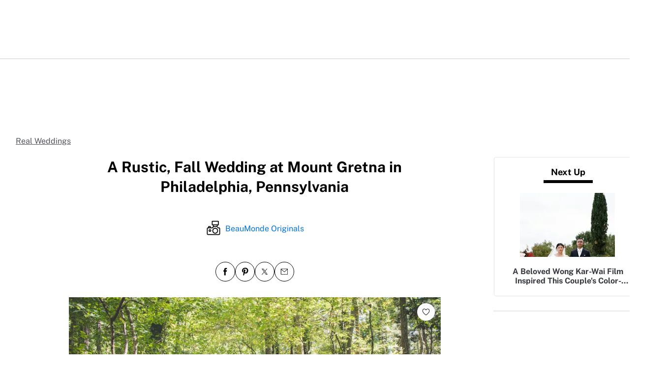

--- FILE ---
content_type: text/html; charset=utf-8
request_url: https://www.theknot.com/real-weddings/a-rustic-fall-wedding-at-mount-gretna-in-philadelphia-pennsylvania-album
body_size: 53129
content:
<!DOCTYPE html>
<html class="__tmp_catalyst_opt_in__" data-tk-catalyst-variant="b01" lang="en">
<head>
<meta name="csrf-param" content="authenticity_token" />
<meta name="csrf-token" content="r+un5LMxZ2wlrRqfTzuKAdPCVrHx94ZNSSjUTHfOc6fNckS2XMJuEGBjeEvay9AUgdlixF19l81xwnC/0+QtLA==" />
<title>A Rustic, Fall Wedding at Mount Gretna in Philadelphia, Pennsylvania 
</title>
<link href="https://www.theknot.com/real-weddings/a-rustic-fall-wedding-at-mount-gretna-in-philadelphia-pennsylvania-album" rel="canonical">
<meta charset="utf-8">
<meta content="width=device-width, initial-scale=1.0" name="viewport">
<meta content="Victoria Griffin (27 and a nurse) and Tim McKenna (35 and owner of GameFace Tutoring) met while playing in a co-ed touch football tournament Memorial 
" name="description">
<meta content="True" name="HandheldFriendly">
<meta content="320" name="MobileOptimized">
<meta content="on" http-equiv="cleartype">
<meta content="A Rustic, Fall Wedding at Mount Gretna in Philadelphia, Pennsylvania " property="og:title">
<meta content="album" property="og:type">
<meta content="https://apis.xogrp.com/media-api/images/23caaab4-9b9f-11e4-843f-22000aa61a3e" property="og:image">
<meta content="Victoria Griffin (27 and a nurse) and Tim McKenna (35 and owner of GameFace Tutoring) met while playing in a co-ed touch football tournament Memorial Day weekend in 2010. With an instant connection, they began dating almost immediately and three years later became engaged! Located in Mount Gretna, Pennsylvania, Vicki and Tim&#39;s wedding was a semi-destination wedding. It is very special to Tim and his family - his father had been vacationing there with his family ever since he was a kid. The couple couldn&#39;t think of a better place to have their families come together. With a rustic inspired wedding, the color palette consisted of lavender/plum, light blue and brown with accents of gray seen in the groomsmen&#39;s suits. With no fresh flower bouquets, Vicki and her bridesmaids carried handmade lavender and light blue clutches. The boutonnieres were made by Vicki&#39;s Maid of Honor with guitar picks, twine and floral balls to highlight Tim and some of the groomsmen who played in a band together. Cocktail hour was complete with a custom corn hole board that Vicki painted and a photo booth from BG Productions Photography and Videography. The reception started off with a bang with a Dub-Step Mother/Son surprise dance. Entertainment was provided by No Macarena and DJ, Josh, who perfectly incorporated 90&#39;s throwbacks and other requests into the wedding. The reception dinner was a buffet, but the highlight was the s&#39;mores bar that stood in place of the cake. A unique aspect to the reception were the guests hula hooping instead of clinking glasses. The newlyweds ended the night with a McKenna family &quot;Iko Iko&quot; dance from the video game &quot;Just Dance&quot;. &quot;Make sure that you do what you want to do! It&#39;s your special day, so make it your own,&quot; says Vicki." property="og:description">
<meta content="https://www.theknot.com/real-weddings/a-rustic-fall-wedding-at-mount-gretna-in-philadelphia-pennsylvania-album" property="og:url">
<meta content="theknot.com" property="og:site_name">
<meta content="67aced3fc6d235f5eb10f9f5c2082ab0" property="og:love:apikey">

<link crossorigin="" href="https://union.theknot.com" rel="preconnect">
<link href="https://union.theknot.com" rel="dns-prefetch">
<link crossorigin="" href="https://api.segment.io" rel="preconnect">
<link href="https://api.segment.io" rel="dns-prefetch">
<link crossorigin="" href="https://securepubads.g.doubleclick.net" rel="preconnect">
<link href="https://securepubads.g.doubleclick.net" rel="dns-prefetch">
<link crossorigin="" href="https://ad.crwdcntrl.net" rel="preconnect">
<link href="https://ad.crwdcntrl.net" rel="dns-prefetch">
<link crossorigin="" href="https://static.adsafeprotected.com" rel="preconnect">
<link href="https://static.adsafeprotected.com" rel="dns-prefetch">
<link crossorigin="" href="https://adservice.google.com" rel="preconnect">
<link href="https://adservice.google.com" rel="dns-prefetch">
<link crossorigin="" href="https://www.googletagservices.com" rel="preconnect">
<link href="https://www.googletagservices.com" rel="dns-prefetch">
<link crossorigin="" href="https://www.googletagmanager.com" rel="preconnect">
<link href="https://www.googletagmanager.com" rel="dns-prefetch">
<link crossorigin="" href="https://www.google-analytics.com" rel="preconnect">
<link href="https://www.google-analytics.com" rel="dns-prefetch">
<link crossorigin="" href="https://tpc.googlesyndication.com" rel="preconnect">
<link href="https://tpc.googlesyndication.com" rel="dns-prefetch">
<link crossorigin="" href="https://www.googleadservices.com" rel="preconnect">
<link href="https://www.googleadservices.com" rel="dns-prefetch">
<link crossorigin="" href="https://no-services.theknot.com" rel="preconnect">
<link href="https://no-services.theknot.com" rel="dns-prefetch">
<link crossorigin="" href="https://cdn.segment.com" rel="preconnect">
<link href="https://cdn.segment.com" rel="dns-prefetch">
<link crossorigin="" href="https://t.skimresources.com" rel="preconnect">
<link href="https://t.skimresources.com" rel="dns-prefetch">
<link crossorigin="" href="https://cdn.mxpnl.com" rel="preconnect">
<link href="https://cdn.mxpnl.com" rel="dns-prefetch">
<link crossorigin="" href="https://app.link" rel="preconnect">
<link href="https://app.link" rel="dns-prefetch">

<script>
  window.XO = {
    metadata: {"application":{"name":"real-weddings","deployment_environment":"production"},"page_data":{"kind":"album"},"entities":{"primary_entity_id":"f6874a1c-9ba3-11e4-843f-22000aa61a3e","f6874a1c-9ba3-11e4-843f-22000aa61a3e":{"title":"A Rustic, Fall Wedding at Mount Gretna in Philadelphia, Pennsylvania ","url":"https://www.theknot.com/real-weddings/a-rustic-fall-wedding-at-mount-gretna-in-philadelphia-pennsylvania-album","primary_image_url":"//apis.xogrp.com/media-api/images/23caaab4-9b9f-11e4-843f-22000aa61a3e","terms":{"seasons":["fall"],"themes":["rustic"],"location":"philadelphia Pennsylvania"}}}},
    cookie: {
      // This is called by GTM
      getCookie: function () {
      }
    },
    analytics: {
      api_key: "9yl6pv9mpp"
    }
  };
</script>

<link rel="preload" as="script" href="https://union.theknot.com/dist/v2/tk-pagelet-header-nav/latest/main.js">
<link rel="preload" as="style" href="https://union.theknot.com/dist/v2/tk-pagelet-header-nav/latest/secondary.css">

  <script async src="https://union.theknot.com/dist/v2/pagelet/latest/browser-modules.js" id="union-pagelet-browser-modules-script">
  </script>
  <script>
    (function () {
      var q = [];

      document.getElementById('union-pagelet-browser-modules-script')
        .addEventListener('load', function () {
          q.forEach(function (params) {
            var method = params[0];
            var args = params[1];
            this[method].apply(this, args);
          }, window.UNION_INTERNAL_MODULE_SYSTEM);

          UNION_INTERNAL_MODULE_SYSTEM.requirejs.config({
            waitSeconds: 15
          });
        });

      window.UNION_INTERNAL_MODULE_SYSTEM = window.UNION_INTERNAL_MODULE_SYSTEM || {
        require: function() {
          q.push(['require', arguments]);
        },
        define: function() {
          q.push(['define', arguments]);
        }
      };
    })();
  </script>
  <style>
    [data-pagelet-render-state="error"]~[data-pagelet-role="placeholder"],
    [data-pagelet-render-state="ready"]~[data-pagelet-role="placeholder"]
    {
      display: none;
    }
  </style>
  <script class="ot-sdk-show-settings" id="Union__consent-management__snippet">
  /*
    The "ot-sdk-show-settings" class is applied to this script tag so that the
    OneTrust blue shield icon never shows. We do add the Cookie Settings button
    correctly in the footer but a race condition for the pagelet can happen where
    the OneTrust check happens before the footer content is present, which results
    in the blue shield showing. This tricks the OneTrust SDK since it only checks
    for any element with that class.
  */
  window.UnionConsentManagement = (function () {
    var consentPlatformEnabled = 'true' === 'true' && document.cookie.indexOf('unionCmpEnabled=false') === -1;

    if (!consentPlatformEnabled) {
      window.OnetrustActiveGroups = ',C0001,C0002,C0003,C0004,C0005,';
      window.OneTrust = {
        ToggleInfoDisplay: function () { },
        OnConsentChanged: function () { }
      };
    } else {
      var oneTrustScript = document.createElement('script');
      oneTrustScript.src = 'https://cdn.cookielaw.org/scripttemplates/otSDKStub.js';
      oneTrustScript.type = 'text/javascript';
      oneTrustScript.charset = 'UTF-8';
      oneTrustScript.async = true;
      oneTrustScript.setAttribute('data-domain-script', '98c04d9e-538c-47ab-9820-bad810dce441');
      document.head.appendChild(oneTrustScript)
    }

    var NECESSARY = 'Necessary';
    var ANALYTIC = 'Analytic';
    var PERSONALISATION = 'Personalisation';
    var TARGETING = 'Targeting';
    var SOCIAL = 'Social';

    var categoryCodeNames = {
      C0001: NECESSARY,
      C0002: ANALYTIC,
      C0003: PERSONALISATION,
      C0004: TARGETING,
      C0005: SOCIAL
      // C0006: 'Custom',
    };

    var onetrustState = 'not_loaded';

    var providerLoaded = false;
    var services = [];
    var eventCallbacks = {
      'provider-load': []
    }
    var onConsentCallbacks = {};
    onConsentCallbacks[NECESSARY] = [];
    onConsentCallbacks[ANALYTIC] = [];
    onConsentCallbacks[PERSONALISATION] = [];
    onConsentCallbacks[TARGETING] = [];
    onConsentCallbacks[SOCIAL] = [];

    function getNextOneTrustState(state) {
      if (state === 'not_loaded') {
        return 'loading';
      } else if (state === 'loading') {
        return 'changing';
      }

      return 'done';
    }

    function setupService(service) {
      var categories = UnionConsentManagement.getConsentedCategories();
      var allCategoryNames = Object.keys(categoryCodeNames).map(function (key) {
        return categoryCodeNames[key];
      });

      service.setup({
        consentedToAll: allCategoryNames.every(function (categoryName) {
          return categories.indexOf(categoryName) >= 0;
        }),
        consentedToAny: allCategoryNames
          .filter(function (category) { return category !== NECESSARY })
          .some(function (categoryName) {
            return categories.indexOf(categoryName) >= 0;
          }),
        consentedToNecessary: categories.indexOf(NECESSARY) >= 0,
        consentedToAnalytic: categories.indexOf(ANALYTIC) >= 0,
        consentedToPersonalisation: categories.indexOf(PERSONALISATION) >= 0,
        consentedToTargeting: categories.indexOf(TARGETING) >= 0,
        consentedToSocial: categories.indexOf(SOCIAL) >= 0,
        consentedTo: function () {
          var reqCategories = Array.prototype.slice.call(arguments);
          return reqCategories.every(function (categoryName) {
            return categories.indexOf(categoryName) >= 0;
          });
        },
        categories: categories
      });
    }

    function setupServices() {
      services.forEach(function (service) {
        setupService(service);
      });
    }

    function runConsentedToCallbacks() {
      var categories = UnionConsentManagement.getConsentedCategories();

      categories.forEach(function (category) {
        onConsentCallbacks[category].forEach(function (callback) {
          callback();
        });
        onConsentCallbacks[category] = [];
      });
    }

    function onConsentedTo(category, callback) {
      if (
        category === NECESSARY ||
        (providerLoaded && UnionConsentManagement.consentedTo(category))
      ) {
        return callback();
      } else {
        onConsentCallbacks[category].push(callback);
      }
    }

    var UnionConsentManagement = {
      version: '2.0.4',
      consentPlatformEnabled: consentPlatformEnabled,
      registerService: function (service) {
        if (providerLoaded) {
          setupService(service);
        }

        services.push(service);
      },
      getConsentedCategories: function () {
        return (window.OnetrustActiveGroups || ',C0001,')
          .split(',')
          .filter(function (onetrustGroup) {
            return onetrustGroup && categoryCodeNames[onetrustGroup];
          })
          .map(function (onetrustGroup) {
            return categoryCodeNames[onetrustGroup];
          });
      },
      togglePreferencesModal: function () {
        onetrustState = 'changing';
        OneTrust.ToggleInfoDisplay();
        OneTrust.OnConsentChanged(function () {
          window.location.reload();
        });
      },
      addEventListener: function (event, callback) {
        if (event !== 'provider-load') return;

        if (event === 'provider-load' && providerLoaded) {
          callback();
          return
        }

        eventCallbacks[event].push(callback);
      },
      removeEventListener: function (event, callback) {
        if (event !== 'provider-load') return;

        eventCallbacks[event].splice(
          eventCallbacks[event].indexOf(callback),
          1
        );
      },
      getCookieSettingsButtonProps: function () {
        var data = OneTrust.GetDomainData();
        var cm = data.ConsentModel;
        
        return {
          text: data.CookieSettingButtonText,
          isVisible: cm.Name !== 'notice only',
        };
      },
      consentedTo: function (category) {
        return UnionConsentManagement.getConsentedCategories().indexOf(category) >= 0
      },
      onConsentedToNecessary: function (callback) {
        return onConsentedTo(NECESSARY, callback)
      },
      onConsentedToAnalytic: function (callback) {
        return onConsentedTo(ANALYTIC, callback)
      },
      onConsentedToPersonalisation: function (callback) {
        return onConsentedTo(PERSONALISATION, callback)
      },
      onConsentedToTargeting: function (callback) {
        return onConsentedTo(TARGETING, callback)
      },
      onConsentedToSocial: function (callback) {
        return onConsentedTo(SOCIAL, callback)
      }
    };

    window.OptanonWrapper = function () {
      if (!providerLoaded) {
        providerLoaded = true;
        eventCallbacks['provider-load'].forEach(function (onLoadCallback) {
          onLoadCallback();
        });
      }

      onetrustState = getNextOneTrustState(onetrustState);

      if (onetrustState === 'loading' || onetrustState === 'changing') {
        setupServices();
      }

      runConsentedToCallbacks();
    };

    if (!consentPlatformEnabled) {
      window.OptanonWrapper();
    }

    return UnionConsentManagement;
  })();
</script>
<script type="text/javascript">
  /* eslint-disable */
  (function () {
    // Create a queue, but don't obliterate an existing one!
    var analytics = window.analytics = window.analytics || [];
    // If the real analytics.js is already on the page return.
    if (analytics.initialize) return;
    // If the snippet was invoked already show an error.
    if (analytics.invoked) {
      if (window.console && console.error) {
        console.error('Segment snippet included twice.');
      }
      return;
    }
    // Invoked flag, to make sure the snippet
    // is never invoked twice.
    analytics.invoked = true;
    // A list of the methods in Analytics.js to stub.
    analytics.methods = [
      'trackSubmit',
      'trackClick',
      'trackLink',
      'trackForm',
      'pageview',
      'identify',
      'reset',
      'group',
      'track',
      'ready',
      'alias',
      'debug',
      'page',
      'once',
      'off',
      'on',
      'addSourceMiddleware',
      'addIntegrationMiddleware',
      'setAnonymousId',
      'addDestinationMiddleware'
    ];
    // Define a factory to create stubs. These are placeholders
    // for methods in Analytics.js so that you never have to wait
    // for it to load to actually record data. The `method` is
    // stored as the first argument, so we can replay the data.
    analytics.factory = function (method) {
      return function () {
        var args = Array.prototype.slice.call(arguments);
        args.unshift(method);
        analytics.push(args);
        return analytics;
      };
    };
    // For each of our methods, generate a queueing stub.
    for (var i = 0; i < analytics.methods.length; i++) {
      var key = analytics.methods[i];
      analytics[key] = analytics.factory(key);
    }
    // Define a method to load Analytics.js from our CDN,
    // and that will be sure to only ever load it once.
    analytics.load = function (key, options) {
      // Create an async script element based on your key.
      var script = document.createElement('script');
      script.type = 'text/javascript';
      script.async = true;
      script.src = 'https://cdn.segment.com/analytics.js/v1/'
        + key + '/analytics.min.js';
      // Insert our script next to the first script element.
      var first = document.getElementsByTagName('script')[0];
      first.parentNode.insertBefore(script, first);
      analytics._loadOptions = options;
    };
    analytics._writeKey = '9yl6pv9mpp';
    // Add a version to keep track of what's in the wild.
    analytics.SNIPPET_VERSION = '4.13.2';
  })();
</script>
<script>
  (function (
    segmentWriteKey,
    segmentLoadOptions
  ) {
    if (window.UnionConsentManagement) {
      window.UnionConsentManagement.onSegmentMappingJsLoad = function (loadSegmentWithMapping) {
        loadSegmentWithMapping(segmentWriteKey, segmentLoadOptions);
      };

      var consentedSegmentScript = document.createElement('script');
      consentedSegmentScript.src = 'https://union.theknot.com/dist/v2/tk-analytics/latest/consented-segment.js';
      consentedSegmentScript.type = 'text/javascript';
      consentedSegmentScript.async = true;
      document.head.appendChild(consentedSegmentScript);
    } else {
      analytics.load(segmentWriteKey, segmentLoadOptions);
    }
  })(
    '9yl6pv9mpp',
    {}
  );
</script>
<script data-ga4-segment-patch>
  /* Middleware that intercepts every track call and adds GA4 parameters */
  window.dataLayer = window.dataLayer || [];

  function gtag() {
    dataLayer.push(arguments);
  }

  ((Promise, console, analytics, prefix) => {
    const TIMEOUT_IN_MS = 3 * 1000;

    // Implements a polling strategy to check if ga is loaded.
    // This is necessary as simply calling `gtag` with a callback
    // Will unintentionally load google analytics
    let wasGtagLoadAttempted = false;
    const checkIfGtagLoadWasAttempted = () => {
      return new Promise((resolve, reject) => {
        if (wasGtagLoadAttempted) {
          // Avoid polling if already loaded
          resolve();
          return;
        }

        const er = new Error('Segment loaded but data layer did not');
        er.type = 'GTAG_NOT_LOADED';

        console.warn(`${prefix} Waiting for gtag to load before flushing segment events. This may take up to ${TIMEOUT_IN_MS} ms`);

        const interval = setInterval(() => {
          const gaScript = document.querySelector('script[src*="/www.googletagmanager.com/gtag/"]');
          if (gaScript) {
            wasGtagLoadAttempted = true;

            resolve();
            clearInterval(interval);
            clearTimeout(timeout);
          }
        }, 300);

        const timeout = setTimeout(() => {
          clearInterval(interval);
          reject(er)
        }, TIMEOUT_IN_MS);

        window.addEventListener('beforeunload', () => {
          clearInterval(interval);
          clearTimeout(timeout);
          reject(er);
        });
      });
    };

    const asyncGtag = function () {
      const args = Array.prototype.slice.call(arguments);

      return new Promise((resolve) => {
        args.push(resolve);
        gtag.apply(null, args);
      });
    }

    let gtagPromise = null;

    /**
     * this throtle is in place to avoid too many consequitive calls to `gtag`. If too many calls are done consequitively
     * it will exceed a limit of 20 hits per second enforced by the gtag library. Because we make 3 gtag calls, this means
     * we have a limit of ~6 events per second. Once we hit this limit, it will cause segment events to be sent without
     * the necessary ga4 properties.
     */
    const throtledGtagProperties = () => {
      if (gtagPromise) return gtagPromise;
      const get = 'get';
      const target = 'G-N0GL0GGXYR';
      const sessionIdPromise = asyncGtag(get, target, 'session_id');
      const sessionNumberPromise = asyncGtag(get, target, 'session_number');
      const clientIdPromise = asyncGtag(get, target, 'client_id');

      gtagPromise = Promise.all([sessionIdPromise, sessionNumberPromise, clientIdPromise]);
      setTimeout(() => {
        gtagPromise = null;
      }, 3000)

      return gtagPromise;
    }

    analytics.addSourceMiddleware((middlewareIntermediate) => {
      const payload = middlewareIntermediate.payload;
      const next = middlewareIntermediate.next;


      return checkIfGtagLoadWasAttempted()
        .then(() => throtledGtagProperties())
        .then(([sessionId, sessionNumber, clientId]) => {
          let namespace;

          if (payload.type() === 'identify') {
            namespace = 'traits'
          } else {
            namespace = 'properties'
          }
          if (!payload.obj[namespace]) {
            console.warn(`${prefix} Analytics event does not contain namespace property: ${namespace}`);
            next(payload);
            return
          }

          payload.obj[namespace].ga4SessionId = sessionId;
          payload.obj[namespace].ga4SessionNumber = sessionNumber;
          payload.obj[namespace].ga4ClientId = clientId;

          next(payload);
        }).catch((err) => {

          console.error(err);
          if (err.type === 'GTAG_NOT_LOADED') {
            console.warn(`${prefix} Skipping GA4 patch because ga did not load.`);
          } else {
            console.warn(`${prefix} Skipping GA4 patch because an unknown error occurred.`);
          }
          next(payload);
        });
    });
  })(Promise, console, analytics, '[union ga4 segment patch] ');
</script>
<script id="Union__fragment_loader">
  window.UNION_INTERNAL_FRAGMENT_LOADER = ((expirationPeriod, cacheNamespace, window, document, storage, JSON, Date) => {
    const now = new Date;

    const createCacheStorage = () => {
      const getCacheKey = (fragment) => {
        return cacheNamespace + fragment.name;
      };

      const usedKeys = new Set();
      const unloadEvent = 'onpagehide' in window ? 'pagehide' : 'unload';
      window.addEventListener(unloadEvent, () => {
        Object.keys(storage).forEach((key) => {
          if (key.indexOf(cacheNamespace) === 0 && !usedKeys.has(key)) {
            storage.removeItem(key);
            console.warn('Deleting fragment cache: ', key);
          }
        });
      });

      return {
        set: (fragment, result) => {
          try {
            const key = getCacheKey(fragment);
            usedKeys.add(key);
            storage[key] = JSON.stringify([now, result]);
          } catch (error) {
            console.warn('Error hydrating fragment cache: ', error);
          }
        },
        get: (fragment) => {
          const key = getCacheKey(fragment)
          usedKeys.add(key);
          return storage[key];
        }
      }
    }

    const createHTMLFragmentLoader = () => {
      const cacheStorage = createCacheStorage();

      const performFetch = async (fragment) => {
        const response = await fetch(fragment.url)
        if (!response.ok) {
          console.warn('Unable to fetch fragment', fragment);
          return null;
        }

        return await response.text();
      }

      const performAppend = (fragment, targetElement, text) => {
        const domFragment = document.createRange()
          .createContextualFragment(
            '<!-- fragment start ' + fragment.id + '-->' + text + '<!-- fragment end -->'
          );
        domFragment.firstChild.id = fragment.id;
        targetElement.appendChild(domFragment);
      }

      const append = (fragment, text) => {
        let target = fragment.options.target;

        if (target !== 'head' && target !== 'body') {
          target = 'body';
        }

        const targetElement = document[target];

        if (target === 'body' && !targetElement) {
          document.addEventListener('readystatechange', function () {

            if (document.readyState === 'interactive')
              performAppend(fragment, document.body, text);
          });
          return;
        }

        performAppend(fragment, targetElement, text);
      }

      const fetchAppend = async (fragment) => {
        const text = await performFetch(fragment)
        if (text) {
          append(fragment, text);
        }
        return text;
      }

      const fetchAppendCache = async (fragment) => {
        const text = await fetchAppend(fragment)
        if (text)
          cacheStorage.set(fragment, text);
      }

      const fetchCache = async (fragment) => {
        const text = await performFetch(fragment)
        if (text)
          cacheStorage.set(fragment, text);
      }

      return {
        load: async (fragment) => {
          if (document.getElementById(fragment.id)) {
            console.log(fragment.id + ': Fragment is already in document. Avoiding load cycle.');
            return;
          }

          if (!fragment.options.cache) {
            return fetchAppend(fragment);
          }

          const cache = cacheStorage.get(fragment);

          if (!cache) {
            return fetchAppendCache(fragment);
          }

          const data = JSON.parse(cache);
          const lastUsed = new Date(data[0]);

          if (lastUsed > now /* Probably an attacker */) {
            return fetchAppendCache(fragment);
          }

          append(fragment, data[1]);

          setTimeout(() => {
            const timeSinceLastUsed = now - lastUsed;

            if (timeSinceLastUsed >= expirationPeriod) {
              fetchCache(fragment);
            }
          });
        }
      }
    }

    return createHTMLFragmentLoader();
  })(
    600000,
    'xou/fragments/',
    window,
    document,
    window.localStorage,
    JSON,
    Date
  );
</script><!-- fragment start Union__fragment__html-document-parts_head --><link rel="preload" href="https://union.theknot.com/dist/v2/typography/latest/font-primary-regular.woff2" as="font" type="font/woff2" crossorigin="anonymous">
<link rel="preload" href="https://union.theknot.com/dist/v2/typography/latest/font-primary-bold.woff2" as="font" type="font/woff2" crossorigin="anonymous">
<link rel="preload" href="https://union.theknot.com/dist/v2/typography/latest/font-secondary-regular.woff2" as="font" type="font/woff2" crossorigin="anonymous"><style id="Union__fragment__html-document-parts_head">@font-face{font-display:swap;font-family:union-secondary-font;font-style:normal;font-weight:400;src:url(https://union.theknot.com/dist/v2/typography/catalyst-v2/font-secondary-regular.woff2) format("woff2"),url(https://union.theknot.com/dist/v2/typography/catalyst-v2/font-secondary-regular.woff) format("woff")}@font-face{font-display:swap;font-family:union-primary-font;font-style:normal;font-weight:500;src:url(https://union.theknot.com/dist/v2/typography/catalyst-v2/font-primary-bold.woff2) format("woff2"),url(https://union.theknot.com/dist/v2/typography/catalyst-v2/font-primary-bold.woff) format("woff")}@font-face{font-display:swap;font-family:union-primary-font;font-style:normal;font-weight:700;src:url(https://union.theknot.com/dist/v2/typography/catalyst-v2/font-primary-bold.woff2) format("woff2"),url(https://union.theknot.com/dist/v2/typography/catalyst-v2/font-primary-bold.woff) format("woff")}@font-face{font-display:swap;font-family:union-primary-font;font-style:normal;font-weight:800;src:url(https://union.theknot.com/dist/v2/typography/catalyst-v2/font-primary-extra-bold.woff2) format("woff2"),url(https://union.theknot.com/dist/v2/typography/catalyst-v2/font-primary-extra-bold.woff) format("woff")}@font-face{font-display:swap;font-family:union-primary-font;font-style:normal;font-weight:400;src:url(https://union.theknot.com/dist/v2/typography/catalyst-v2/font-primary-regular.woff2) format("woff2"),url(https://union.theknot.com/dist/v2/typography/catalyst-v2/font-primary-regular.woff) format("woff")}:root{--tkww-union-color-primary-100:#ffe4fb;--tkww-union-color-primary-200:#febbf7;--tkww-union-color-primary-300:#ff44cb;--tkww-union-color-primary-400:#d700a0;--tkww-union-color-primary-500:#ac007c;--tkww-union-color-neutral-100:#f1f2f4;--tkww-union-color-neutral-200:#e4e5e9;--tkww-union-color-neutral-300:#caccd0;--tkww-union-color-neutral-400:#9699a0;--tkww-union-color-neutral-500:#51545c;--tkww-union-color-neutral-600:#37393f;--tkww-union-color-neutral-black:#000;--tkww-union-color-neutral-white:#fff;--tkww-union-color-additional-01extra-100:#e6f2fc;--tkww-union-color-additional-01extra-200:#c4dff9;--tkww-union-color-additional-01extra-300:#a1cdf5;--tkww-union-color-additional-01extra-400:#0073e6;--tkww-union-color-additional-01extra-500:#364c9d;--tkww-union-color-additional-02extra-100:#fff7e1;--tkww-union-color-additional-02extra-200:#fdde81;--tkww-union-color-additional-02extra-300:#fbbb03;--tkww-union-color-additional-02extra-400:#fbaf00;--tkww-union-color-additional-02extra-500:#fb8b00;--tkww-union-color-additional-03extra-100:#ffd1bd;--tkww-union-color-additional-03extra-200:#ff9357;--tkww-union-color-additional-03extra-300:#ff6f00;--tkww-union-color-additional-03extra-400:#fa592d;--tkww-union-color-additional-03extra-500:#db4936;--tkww-union-color-additional-04extra-100:#fff5ed;--tkww-union-color-additional-04extra-200:#f7e6dc;--tkww-union-color-additional-04extra-300:#e8d5ca;--tkww-union-color-additional-04extra-400:#c7afa1;--tkww-union-color-additional-04extra-500:#ad9587;--tkww-union-color-status-error-100:#ffece4;--tkww-union-color-status-error-200:#eb1400;--tkww-union-color-status-error-300:#a1000b;--tkww-union-color-status-info-100:#f4f9ff;--tkww-union-color-status-info-200:#0073e6;--tkww-union-color-status-info-300:#114394;--tkww-union-color-status-success-100:#e2ffee;--tkww-union-color-status-success-200:#008a05;--tkww-union-color-status-success-300:#005a25;--tkww-union-color-status-warning-100:#fff3dd;--tkww-union-color-status-warning-200:#c25400;--tkww-union-color-status-warning-300:#823300;--tkww-union-color-tkred-600:var(--tkww-union-color-primary-500);--tkww-union-color-tkred-500:var(--tkww-union-color-primary-500);--tkww-union-color-tkred-400:var(--tkww-union-color-primary-400);--tkww-union-color-tkred-300:var(--tkww-union-color-primary-300);--tkww-union-color-tkred-200:var(--tkww-union-color-primary-200);--tkww-union-color-tkred-100:var(--tkww-union-color-primary-100);--tkww-union-color-midnight:var(--tkww-union-color-neutral-600);--tkww-union-color-coolgray-500:var(--tkww-union-color-neutral-500);--tkww-union-color-coolgray-400:var(--tkww-union-color-neutral-400);--tkww-union-color-coolgray-300:var(--tkww-union-color-neutral-300);--tkww-union-color-coolgray-200:var(--tkww-union-color-neutral-200);--tkww-union-color-coolgray-100:var(--tkww-union-color-neutral-100);--tkww-union-color-white:var(--tkww-union-color-neutral-white);--tkww-union-color-indigo-900:var(--tkww-union-color-additional-01extra-500);--tkww-union-color-indigo-800:var(--tkww-union-color-additional-01extra-400);--tkww-union-color-indigo-700:var(--tkww-union-color-additional-01extra-300);--tkww-union-color-indigo-650:var(--tkww-union-color-additional-01extra-300);--tkww-union-color-indigo-600:var(--tkww-union-color-additional-01extra-200);--tkww-union-color-indigo-500:var(--tkww-union-color-additional-01extra-100);--tkww-union-color-indigo-400:var(--tkww-union-color-additional-01extra-100);--tkww-union-color-gold-900:var(--tkww-union-color-additional-02extra-500);--tkww-union-color-gold-500:var(--tkww-union-color-additional-02extra-400);--tkww-union-color-gold-400:var(--tkww-union-color-additional-02extra-300);--tkww-union-color-gold-300:var(--tkww-union-color-additional-02extra-200);--tkww-union-color-gold-200:var(--tkww-union-color-additional-02extra-100);--tkww-union-color-gold-100:var(--tkww-union-color-additional-02extra-100);--tkww-union-color-raspberry-500:var(--tkww-union-color-primary-500);--tkww-union-color-raspberry-400:var(--tkww-union-color-primary-400);--tkww-union-color-raspberry-300:var(--tkww-union-color-primary-200);--tkww-union-color-raspberry-200:var(--tkww-union-color-primary-100);--tkww-union-color-peach-500:var(--tkww-union-color-additional-03extra-100);--tkww-union-color-peach-400:var(--tkww-union-color-additional-03extra-100);--tkww-union-color-peach-300:var(--tkww-union-color-additional-03extra-100);--tkww-union-color-teal-600:var(--tkww-union-color-status-success-300);--tkww-union-color-teal-500:var(--tkww-union-color-status-success-300);--tkww-union-color-teal-400:var(--tkww-union-color-status-success-200);--tkww-union-color-teal-300:var(--tkww-union-color-status-success-200);--tkww-union-color-teal-200:var(--tkww-union-color-status-success-100);--tkww-union-color-teal-100:var(--tkww-union-color-status-success-100);--tkww-union-color-border-error:var(--tkww-union-color-status-error-200);--tkww-union-color-border-success:var(--tkww-union-color-status-success-200);--tkww-union-color-border-warning:var(--tkww-union-color-status-warning-200);--tkww-union-color-background-error:var(--tkww-union-color-status-error-100);--tkww-union-color-background-warning:var(--tkww-union-color-status-warning-100);--tkww-union-color-background-success:var(--tkww-union-color-status-success-100);--tkww-union-color-background-active:var(--tkww-union-color-additional-04extra-100);--tkww-union-color-background-dark-contrast:var(--tkww-union-color-neutral-400);--tkww-union-color-background-dark:var(--tkww-union-color-neutral-black);--tkww-union-color-text-brand:var(--tkww-union-color-primary-400);--tkww-union-color-text-error:var(--tkww-union-color-status-error-200);--tkww-union-color-text-warning:var(--tkww-union-color-status-warning-200);--tkww-union-color-text-success:var(--tkww-union-color-status-success-200);--tkww-union-color-text-on-dark-default:var(--tkww-union-color-neutral-white);--tkww-union-color-brand-primary:var(--tkww-union-color-primary-300);--tkww-union-color-icon-cta:var(--tkww-union-color-primary-400);--tkww-union-color-icon-default:var(--tkww-union-color-neutral-black);--tkww-union-color-icon-on-dark-default:var(--tkww-union-color-neutral-white);--tkww-union-color-cta-default:var(--tkww-union-color-primary-300);--tkww-union-color-cta-hover:var(--tkww-union-color-primary-400);--tkww-union-color-text-default:var(--tkww-union-color-neutral-black);--tkww-union-color-link-on-light:var(--tkww-union-color-additional-01extra-400);--tkww-union-color-link-on-dark:var(--tkww-union-color-neutral-white)}error{display:none}</style>
<link rel="stylesheet" href="https://union.theknot.com/dist/v2/global-app-kernel/latest/core.css">
<link rel="stylesheet" href="https://union.theknot.com/dist/v2/ds-brand-theknot/latest/brand-definition.css">
<script>window.ddjskey="C6FB50F8CD3FC0952A15A4FCD37859",window.ddoptions={withCredentials:!0,ajaxListenerPath:[{host:"membership-api.theknot.com",path:"/members",strict:!0},{host:"membership-api.theknot.com",path:"/sessions",strict:!0}]}</script>
<script src="https://js.datadome.co/tags.js" defer="defer"></script>
<script defer="defer" src="https://union.theknot.com/dist/v2/ds-brand-theknot/latest/bundles/union-bridge.init.js"></script><!-- favicons-snippet-start --><meta name="msapplication-TileColor" content="#ffffff">
<meta name="theme-color" content="#ffffff">
<link rel="shortcut icon" href="https://union.theknot.com/dist/v2/brands/latest/favicon.ico">
<link rel="icon" type="image/png" sizes="64x64" href="https://union.theknot.com/dist/v2/brands/latest/favicon.png">
<link rel="icon" sizes="228x228" href="https://union.theknot.com/dist/v2/brands/latest/coast-icon-228x228.png">
<link rel="icon" sizes="196x196" href="https://union.theknot.com/dist/v2/brands/latest/homescreen-196x196.png">
<link rel="apple-touch-icon-precomposed" sizes="152x152" href="https://union.theknot.com/dist/v2/brands/latest/apple-touch-icon-152x152-precomposed.png">
<link rel="apple-touch-icon-precomposed" sizes="120x120" href="https://union.theknot.com/dist/v2/brands/latest/apple-touch-icon-120x120-precomposed.svg">
<link rel="apple-touch-icon-precomposed" sizes="76x76" href="https://union.theknot.com/dist/v2/brands/latest/apple-touch-icon-76x76-precomposed.svg">
<link rel="apple-touch-icon-precomposed" sizes="60x60" href="https://union.theknot.com/dist/v2/brands/latest/apple-touch-icon-60x60-precomposed.svg">
<link rel="apple-touch-icon" sizes="144x144" href="https://union.theknot.com/dist/v2/brands/latest/apple-touch-icon-144x144.svg">
<link rel="apple-touch-icon" sizes="114x114" href="https://union.theknot.com/dist/v2/brands/latest/apple-touch-icon-114x114.svg">
<link rel="apple-touch-icon" sizes="72x72" href="https://union.theknot.com/dist/v2/brands/latest/apple-touch-icon-72x72.svg">
<link rel="apple-touch-icon" sizes="57x57" href="https://union.theknot.com/dist/v2/brands/latest/apple-touch-icon.svg">
<!-- favicons-snippet-end --><!-- fragment end --><script>window.UNION_INTERNAL_FRAGMENT_LOADER.load({"id":"Union__fragment__html-document-parts_head","name":"html-document-parts/head","url":"https://union.theknot.com/dist/v2/html-document-parts/catalyst-v2/client/head.html","options":{"cache":true,"target":"head"}})</script>
<svg aria-hidden="true" style="position:absolute;width:0;height:0;overflow:hidden" version="1.1" xmlns="http://www.w3.org/2000/svg" xmlns:xlink="http://www.w3.org/1999/xlink">
  <defs>
    <symbol fill="none" viewBox="0 0 32 32" id="v2-icon-email-selected" xmlns="http://www.w3.org/2000/svg">
      <title id="#v2-icon-email-selecte_title">email selected</title>
      <path fill-rule="evenodd" clip-rule="evenodd" d="M23.023 12.682c.007.144.007.29.007.434 0 4.44-3.387 9.573-9.575 9.573a9.566 9.566 0 0 1-5.15-1.503c.262.032.532.046.801.046a6.746 6.746 0 0 0 4.179-1.443 3.363 3.363 0 0 1-3.143-2.336 3.37 3.37 0 0 0 1.517-.06 3.37 3.37 0 0 1-2.698-3.299v-.048c.453.25.972.402 1.524.421a3.374 3.374 0 0 1-1.046-4.494 9.56 9.56 0 0 0 6.938 3.516 3.37 3.37 0 0 1 3.281-4.133c.963 0 1.837.407 2.452 1.063a6.718 6.718 0 0 0 2.14-.814 3.387 3.387 0 0 1-1.483 1.864 6.872 6.872 0 0 0 1.936-.532 6.86 6.86 0 0 1-1.68 1.745Zm-7.02-11.35c-8.1 0-14.667 6.567-14.667 14.667 0 8.101 6.567 14.666 14.667 14.666S30.669 24.1 30.669 16c0-8.1-6.565-14.667-14.666-14.667Z" fill="currentColor"/>
      <path fill="currentColor" d="M7 7h18v18H7z"/>
      <path fill-rule="evenodd" clip-rule="evenodd" d="M23.5 9.513H8.425a.487.487 0 0 0-.488.487v12c0 .27.219.488.488.488H23.5a.487.487 0 0 0 .45-.488V10a.487.487 0 0 0-.45-.487Zm-1.102.975L15.94 16l-6.412-5.512h12.87ZM8.912 21.513V11.245l6.75 5.753a.458.458 0 0 0 .315.12.48.48 0 0 0 .323-.12l6.75-5.753v10.268H8.912Z" fill="#fff"/>
    </symbol>
  </defs>
</svg>

<style class="inline_css_assert">
body{width:100%}.not-visible{visibility:hidden}.taxonomy-links-container{padding-left:0}.vendor-links-list li:first-child,.taxonomy-links-list li:first-child{margin-top:2rem}.vendor-links-list li:last-child,.taxonomy-links-list li:last-child{margin-bottom:2rem}@media (max-width: 767.98px){.vendor-links-list li:first-child,.taxonomy-links-list li:first-child{margin-top:1rem}.vendor-links-list li:last-child,.taxonomy-links-list li:last-child{margin-bottom:1rem}}.vendor-links-list .trunk,.taxonomy-links-list .trunk{white-space:nowrap}.vendor-links-list .trunk a,.taxonomy-links-list .trunk a{overflow:hidden;text-overflow:ellipsis}.vendor-links-list .trunk a{width:85%}.taxonomy-links-list .trunk a{width:55%}.margin-bottom-10{margin-bottom:10px !important}.without-outline{outline:none}.ad-outer-container div[id^=google_ads_iframe]{position:relative}.ad-outer-container div[id^=google_ads_iframe]::before{display:block;width:100%;content:"ADVERTISEMENT";font-weight:500;font-size:12px;font-family:union-primary-font,union-sans-serif,-apple-system,system-ui,BlinkMacSystemFont,segoe ui,Roboto,helvetica neue,Arial,sans-serif;line-height:17px;letter-spacing:1.5px;color:#51545c;text-align:center;position:absolute}.ad-outer-container div[id^=google_ads_iframe]::before{top:-17px}.ad-outer-container .ad-container{margin-bottom:20px;position:relative;width:300px}.col-sm-3.hidden-xs{padding:0}.col-sm-3.hidden-xs.side-rail .ad-outer-container{position:relative;padding-left:0;padding-right:0}.col-sm-3.hidden-xs.side-rail .ad-outer-container .side-ad{width:300px}.col-sm-3.hidden-xs.side-rail .ad-outer-container:not(:first-child) .side-ad{margin-top:10px}.photo-card:not(.grid)>.panel-image img{width:100% !important}.vendor-links-container,.vendor-links{padding:0}p{font-family:union-primary-font,union-sans-serif,-apple-system,system-ui,BlinkMacSystemFont,segoe ui,Roboto,helvetica neue,Arial,sans-serif;font-weight:400;font-style:normal;font-size:18px;line-height:28.5px;margin:0 0 10px}.content.value{text-align:center;margin-left:8px;letter-spacing:1px}.content.value{font-family:union-primary-font,union-sans-serif,-apple-system,system-ui,BlinkMacSystemFont,segoe ui,Roboto,helvetica neue,Arial,sans-serif;font-size:13.5px;line-height:17px}@media (min-width: 768px){.content.value{white-space:normal;text-align:left}}.content.link{font-weight:500;font-style:normal;font-size:13.5px;color:#0073E6;position:relative;background:0 0;border:0;line-height:17px;padding:0;letter-spacing:1px}.content.label{font-weight:500;font-style:normal;padding:0;margin-right:4px}.vendor-links-container h2,.taxonomy-links-container h2{font-weight:500;font-style:normal;font-size:22px;line-height:33px}@media (min-width: 768px){.vendor-links-container h2,.taxonomy-links-container h2{line-height:37px;font-size:26px}}@media (min-width: 768px){.vendor-links-container .vendors-title,.taxonomy-links-container .tags-title{text-align:left}}.vendor-links-container .vendor-links{padding:0}.vendor-links-container .vendor-links .trunk{white-space:nowrap}.vendor-links-container .vendor-links .trunk a{width:85%;overflow:hidden;text-overflow:ellipsis}.vendor-links-container .vendor-links .trunk a.link{vertical-align:sub}.link-sm{font-size:14px !important}.taxonomy-links-container{padding-left:0}.panel-heading{padding:0 15px;border-bottom:1px solid transparent;border-top-right-radius:3px;border-top-left-radius:3px}.panel-heading h2{font-size:16px;margin:1px 0 0;font-weight:500;color:#37393F}img{vertical-align:middle;border-style:none}.cover-photo-link,.album-photos{overflow:hidden}.next-up-heading{display:block;display:-webkit-box;line-height:19px;-webkit-line-clamp:2;-webkit-box-orient:vertical;overflow:hidden}.album-story,.album-title{text-align:center}.album-story{margin:20px 0}.album-title{margin-top:30px !important;margin-bottom:0;font-size:30px;line-height:40px;font-weight:500}.next-up{margin:20px 0}.next-up a:hover{text-decoration:none}.ablum-container.container{padding:0}.view-all a{padding:12px 0;min-width:178px}@media (min-width: 768px){.vendor-credit .icon{display:inline}}.next-up{width:300px}.album-photo-favorite.favorite{position:absolute !important;z-index:3;right:15px;top:15px;padding-right:15px;padding-bottom:10px;border:none !important;background:0 0}*,:after,:before{-webkit-box-sizing:border-box;-moz-box-sizing:border-box;box-sizing:border-box}.clear{clear:both}footer,main,nav{display:block}.text-left{text-align:left}.text-center{text-align:center}.center-content{margin:0 auto;text-align:center}.container{padding-left:20px;padding-right:20px;margin-right:auto;margin-left:auto}@media (min-width: 768px){.container{width:1360px;padding-left:32px;padding-right:32px}}.col-sm-12,.col-sm-3,.col-sm-6,.col-sm-7,.col-xs-12{position:relative;min-height:1px;padding-left:10px;padding-right:10px}.col-xs-12{float:left}.col-xs-12,.col-sm-3 .col-xs-12{width:100%}@media (min-width: 768px){.col-sm-3{width:25%}.col-sm-6{width:50%}.col-sm-7{width:58.33333%}.col-sm-12{width:100%}.col-sm-12,.col-sm-3,.col-sm-6,.col-sm-7{float:left}.col-sm-offset-1{margin-left:8.33333%}}@media (max-width: 480px){.col-xs-12{width:100%}}.header-nav ul{z-index:10}@media (min-width: 768px){.header-nav ul{top:1px}}.ad-container{-webkit-box-shadow:0 0 1px 1px rgba(31,31,31,0.1);box-shadow:0 0 1px 1px rgba(31,31,31,0.1);display:inline-block}.header-ad .ad-container #js-leaderboard-banner{min-height:66px}.sticky-top{top:0;animation-name:enter-from-above;-webkit-animation-name:enter-from-above;box-shadow:0 4px 4px rgba(136,136,136,0.15)}.sticky{position:fixed;z-index:1;left:0;right:0;animation-duration:.2s;-webkit-animation-duration:.2s}.bride-social-buttons.sticky{background-color:#fff;margin:0;height:3.5rem}@media (min-width: 768px){.bride-social-buttons.sticky{width:100%;float:left;height:60px;z-index:2}}.sticky .sticky-head-logo{height:35px;width:125px;margin-top:10px}.bride-social-buttons.sticky .social-container{display:flex;justify-content:space-between;flex-direction:row-reverse;height:100%;margin-left:1.25rem}@media (min-width: 768px){.bride-social-buttons.sticky .social-container{float:right;height:60px;text-align:left;flex-direction:row}}.bride-social-buttons .favorite-button{margin-right:1rem}@media (max-width: 767.98px){.bride-social-buttons .favorite-button{margin-top:16px;margin-right:0}}.bride-social-buttons.sticky .social-container .favorite-button{display:flex;align-items:center;height:100%}@media (max-width: 767.98px){.bride-social-buttons.sticky .social-container .favorite-button{margin-top:0}}.xo-social-sharing{display:flex;justify-content:center;gap:1rem}.bride-social-buttons.sticky-top.sticky .xo-social-sharing{display:flex;flex-direction:row;float:right;height:100%;justify-content:center;align-items:center}.bride-social-buttons.sticky .xo-social-sharing .icon-container{float:left;height:100%}@media (max-width: 767.98px){.bride-social-buttons.sticky .logo,.bride-social-buttons.sticky .social-container-title{display:none}}@media (min-width: 768px){.bride-social-buttons.sticky .social-container-title{padding:18px 20px;text-align:left;font-size:18px;display:block;height:60px;white-space:nowrap;overflow:hidden;text-overflow:ellipsis}}.bride-social-buttons.sticky .sticky-inner{height:100%}@media (min-width: 768px){.bride-social-buttons.sticky .sticky-inner{width:80%;margin:0 auto}}.bride-social-buttons.sticky .xo-social-sharing>a{width:2.5rem;height:2.5rem !important}.bride-social-buttons .xo-social-sharing .icon-container{display:flex;justify-content:center;align-items:center;width:2.5rem;height:2.5rem;border:1px solid black;border-radius:100px}.bride-social-buttons.sticky-top.sticky .xo-social-sharing .icon-container{display:flex;align-items:center}@media (max-width: 767.98px){.bride-social-buttons.sticky-top.sticky .xo-social-sharing .icon-container{margin-right:0}}@media (max-width: 767.98px){.bride-social-buttons.sticky-top.sticky .xo-social-sharing .icon-container:last-child{margin-right:0}}.share-text{display:none}@media (max-width: 767.98px){.bride-social-buttons.sticky-top.sticky .xo-social-sharing .share-text{display:flex;align-items:center;margin-right:18px;font-size:16px;font-weight:400;line-height:24px;color:#000000;text-transform:capitalize}}.global-footer{margin-top:40px}ul.list-unstyled li{padding-top:1rem;padding-bottom:1rem}.breadcrumb-container{margin-top:15px}.breadcrumb{list-style:none}@media (max-width: 767.98px){.breadcrumb{height:38px;margin-left:-3px}}@media (max-width: 767.98px){.breadcrumb>li:before{padding-right:5px}}@media (max-width: 767.98px){.breadcrumb,.breadcrumb li{position:relative}}.breadcrumb li,.breadcrumb li a{font-family:union-primary-font,union-sans-serif,-apple-system,system-ui,BlinkMacSystemFont,segoe ui,Roboto,helvetica neue,Arial,sans-serif;font-weight:400;font-style:normal;font-size:16px;text-transform:capitalize;color:#51545C;line-height:24px;text-decoration:underline}.breadcrumb li:hover,.breadcrumb li a:hover{text-decoration:none}.list-unstyled{padding-left:0;list-style:none}@media (max-width: 767.98px){ul.list-unstyled.xs-divider li{border-bottom:solid 1px #e9e9e9}}@media (max-width: 767.98px){ul.list-unstyled.xs-divider li:first-child{border-top:solid 1px #e9e9e9;padding:1rem 0}}.vendor-links-container,.vendor-links{margin-bottom:0}.modules .modules-header,.modules>h2{font-weight:500;font-size:16px;line-height:20px}@media (min-width: 768px){.modules .modules-header,.modules>h2{font-size:18px}}.modules .modules-header,.modules>h2{color:#000000;text-align:center;text-transform:capitalize;font-family:union-primary-font,union-sans-serif,-apple-system,system-ui,BlinkMacSystemFont,segoe ui,Roboto,helvetica neue,Arial,sans-serif;font-style:normal}.modules .modules-header:after,.modules>h2:after{background:#000000;display:block;height:6px;width:100px;margin:6px auto 0;content:""}@media (max-width: 767.98px){.bride-social-buttons .social-sharing-widgets{margin-top:0;display:flex;justify-content:center;margin-bottom:1.5rem}}.container.vendor-links-container,.container.taxonomy-links-container{padding:0}.btn{display:inline-block;margin-bottom:0;text-align:center;touch-action:manipulation;border:1px solid transparent;padding:6px 12px;font-size:14px;line-height:1.42857;border-radius:4px;letter-spacing:.5px}.bride-social-buttons.sticky.sticky-top .favorite-button{float:left;text-align:center}@media (max-width: 767.98px){.bride-social-buttons.sticky.sticky-top .favorite-button{margin-right:1.25rem}}.sticky .btn.heart.btn-alternate{padding:0}a.btn-alternate:visited{color:#D700A0;border:1px solid #D700A0}.btn.favorite{line-height:12px;padding:0}.btn-alternate{padding:10px 16px}.btn.favorite span.name{display:inline-block;margin-top:3px;font-size:14px;margin-left:5px;width:80px;vertical-align:text-top}.bride-social-buttons{margin-bottom:22px;width:100%}@media (min-width: 768px){.bride-social-buttons{margin-top:0;display:flex;align-items:center;justify-content:center;margin-bottom:2rem}}.icon{font-family:tk-icons;speak:none;line-height:1}ul.list-unstyled.xs-divider li span.icon{vertical-align:middle}@media (min-width: 768px){.bride-social-buttons.sticky .logo{float:left;width:140px;display:block}}.facebook .icon-social-facebook,.pinterest .icon-social-pinterest,.twitter .icon-social-twitter,.email .icon-social-email{width:1.5rem;height:1.5rem;text-align:center;color:#000000}.facebook .icon-social-facebook:hover,.pinterest .icon-social-pinterest:hover,.twitter .icon-social-twitter:hover,.email .icon-social-email:hover{color:#37393F}.icon-social-email{height:16px !important;width:auto !important}.sticky .facebook .icon-social-facebook,.sticky .pinterest .icon-social-pinterest,.sticky .twitter .icon-social-twitter,.sticky .email .icon-social-email{font-size:20px}@media (min-width: 768px){.sticky .facebook .icon-social-facebook,.sticky .pinterest .icon-social-pinterest,.sticky .twitter .icon-social-twitter,.sticky .email .icon-social-email{font-size:16px}}.icon-square-bg{display:inline-block;border-radius:50%}@media (min-width: 768px){.breadcrumb a{float:left}}.vendor-links-list .icon{font-size:30px}a{background-color:transparent;text-decoration:none}.content.link{font-size:13.5px;color:#0073E6;position:relative;background:0 0;border:0;line-height:17px;padding:0;letter-spacing:0}ul.list-unstyled.xs-divider li a.link{border-bottom:1px solid transparent;vertical-align:middle;display:inline-block;margin-left:8px}.panel-image{min-height:100px}.btn,img{vertical-align:middle}.album-photo-favorite{font-size:25px !important}p{line-height:28.5px;margin:0 0 10px}.panel-heading{padding:0 15px;border-bottom:1px solid transparent;border-top-right-radius:3px;border-top-left-radius:3px}.container:after,.container:before{display:table;content:" "}.clearfix:after,.container:after,footer{clear:both}*,.icon{-webkit-font-smoothing:antialiased;-moz-osx-font-smoothing:grayscale}.content.label{font-family:union-primary-font,union-sans-serif,-apple-system,system-ui,BlinkMacSystemFont,segoe ui,Roboto,helvetica neue,Arial,sans-serif;font-size:13.5px;line-height:17px}.clearfix:after,.clearfix:before{content:"";display:table}.tk-loader-overlay{background:rgba(255,255,255,0.8);width:100%;height:100%;position:fixed;top:0;left:0;z-index:1100}.tk-loader-overlay .tk-loader{position:absolute;top:0;bottom:0;left:0;right:0;width:40px;height:40px;margin:auto}.taxonomy-links-container,.vendor-links-container{margin-top:30px}@media (min-width: 768px){h1{font-size:35.5px;line-height:42.5px}.btn{border-radius:3px;font-size:12px;line-height:12px;width:auto}.btn-alternate{padding:9px 14px}}@media (max-width: 767.98px){.btn{position:relative;border-radius:5px;font-size:16px;line-height:16px}.content.link:before{content:"";position:absolute;top:-15px;right:0;bottom:-14px;left:0;max-height:44px}.desktop-only{display:none !important}.hidden-xs{display:none !important}}@media (min-width: 768px){.ad-container{margin:0}.album-title{margin-top:20px !important}.tags-title,.vendors-title{text-align:left}}.photo-card{margin-bottom:20px;border-radius:0.25rem;border:1px solid #E4E5E9;background:#FFF}.photo-card,.photo-card .panel-image a{position:relative}.no-border{border:none}@media (max-width: 767.98px){h1{font-size:1.75rem;line-height:1.286}}@media (min-width: 768px){h1{font-size:2rem;line-height:1.25}}@media (max-width: 767.98px){h2{font-size:1.5rem;line-height:1.33337}}@media (min-width: 768px){h2{font-size:1.75rem;line-height:1.286}}html{font-weight:400}h1,h2,html{font-family:union-primary-font,union-sans-serif,-apple-system,system-ui,BlinkMacSystemFont,Segoe UI,Roboto,Helvetica Neue,Arial,sans-serif}h1,h2{font-weight:800}p{font-size:1rem;line-height:1.5}a{font-family:union-primary-font,union-sans-serif,-apple-system,system-ui,BlinkMacSystemFont,Segoe UI,Roboto,Helvetica Neue,Arial,sans-serif;font-weight:inherit}p{margin-bottom:1.5rem;margin-top:1.5rem}html{font-size:16px;line-height:1.5}body{-webkit-font-smoothing:antialiased;-moz-osx-font-smoothing:grayscale}a{color:#0073E6;text-decoration:none}html{box-sizing:border-box;-webkit-text-size-adjust:100%;-ms-text-size-adjust:100%}*,:after,:before{box-sizing:inherit}body,h1,h2,ol,ul{margin:0;padding:0}img{height:auto;max-width:100%}a,button{touch-action:manipulation}button{color:inherit;font-family:inherit}@media (max-width: 767.98px){.view-all{margin:0;padding-top:12px}.view-all a{width:100%}}@media (max-width: 767.98px){.col-xs-12{width:100%}}.breadcrumb-slash{float:left;margin-left:8px;margin-right:4px}@media (max-width: 767.98px){ul.list-unstyled.xs-divider li{border-bottom:solid 1px #e9e9e9}}@media (max-width: 767.98px){ul.list-unstyled.xs-divider li:first-child{border-top:solid 1px #e9e9e9;padding:1rem 0}}.bride-social-buttons.sticky-top.sticky .xo-social-sharing .email{float:left}@media (max-width: 767.98px){.bride-social-buttons.sticky-top.sticky .xo-social-sharing .email{text-align:center}}@media (max-width: 767.98px){.btn{position:relative;border-radius:5px;font-size:16px;line-height:16px}.content.link:before{content:"";position:absolute;top:-15px;right:0;bottom:-14px;left:0;max-height:44px}.desktop-only{display:none !important}.hidden-xs{display:none !important}}@media (max-width: 767.98px){h1{font-size:1.75rem;line-height:1.286}}@media (max-width: 767.98px){h2{font-size:1.5rem;line-height:1.33337}}.album-photo-favorite.favorite,.album-photo-favorite.favorited{position:absolute !important;z-index:3;right:15px;top:15px;padding-right:15px;padding-bottom:10px;border:none !important;background:transparent}.btn.favorite span.icon,.btn.favorited span.icon{width:20px;font-size:18px}#photo-results .btn.favorite,#photo-results .btn.favorited{line-height:12px;padding:6px 7px 6px 7px}@media (max-width: 767.98px){#photo-results{padding-left:0;padding-right:0}}@media (min-width: 768px){.btn.favorite:hover,.btn.favorited:hover{color:#FF44CB !important}[class^="picture-container--"]:hover::after{content:"";position:absolute;top:0;left:0;width:100%;height:100%;background:rgba(255,255,255,0);transition:background 0.3s ease;pointer-events:none}[class^="picture-container--"]:hover:hover::after{background:rgba(255,255,255,0.3)}}.photo-card .panel-heading .btn.favorite,.photo-card .panel-heading .btn.favorited{position:absolute;right:12px;color:#FF44CB;bottom:13px;font-size:18px;padding:9px}div[class^="snackbar-wrapper"]>div{min-width:auto !important}.vendor-item-list{padding:0 !important}.vendor-item-list{padding-top:1rem !important;padding-bottom:1rem !important}*,:after,:before{-webkit-box-sizing:border-box;-moz-box-sizing:border-box;box-sizing:border-box}.collapse{display:none}.clear{clear:both}.row{margin-left:-10px;margin-right:-10px}.hidden,.visible-lg,.visible-lg-block,.visible-lg-inline,.visible-lg-inline-block,.visible-md,.visible-md-block,.visible-md-inline,.visible-md-inline-block,.visible-sm,.visible-sm-block,.visible-sm-inline,.visible-sm-inline-block,.visible-xs,.visible-xs-block,.visible-xs-inline,.visible-xs-inline-block{display:none !important}.margin-bottom{margin-bottom:30px}article,aside,details,figcaption,figure,footer,header,hgroup,main,menu,nav,section,summary{display:block}.paddings{padding:0 15px}h2{font-weight:500;font-style:normal;font-size:24px;line-height:32px;font-family:union-primary-font, union-sans-serif, -apple-system, system-ui, BlinkMacSystemFont, "Segoe UI", Roboto, "Helvetica Neue", Arial, sans-serif;color:#000000}h3.no-results-heading{font-size:21px}.text-center{text-align:center}.center-content{margin:0 auto;text-align:center}.hide{display:none !important}.black{color:#000000}.collapse{display:none}.collapse.in{display:block}.inactive{pointer-events:none}.container,.container-fluid{padding-left:20px;padding-right:20px;margin-right:auto;margin-left:auto}@media (min-width: 768px){.container{width:1360px}.container,.container-fluid{padding-left:32px;padding-right:32px}}.col-lg-1,.col-lg-10,.col-lg-11,.col-lg-12,.col-lg-2,.col-lg-3,.col-lg-4,.col-lg-5,.col-lg-6,.col-lg-7,.col-lg-8,.col-lg-9,.col-md-1,.col-md-10,.col-md-11,.col-md-12,.col-md-2,.col-md-3,.col-md-4,.col-md-5,.col-md-6,.col-md-7,.col-md-8,.col-md-9,.col-sm-1,.col-sm-10,.col-sm-11,.col-sm-12,.col-sm-2,.col-sm-3,.col-sm-4,.col-sm-5,.col-sm-6,.col-sm-7,.col-sm-8,.col-sm-9,.col-xs-1,.col-xs-10,.col-xs-11,.col-xs-12,.col-xs-2,.col-xs-3,.col-xs-4,.col-xs-5,.col-xs-6,.col-xs-7,.col-xs-8,.col-xs-9{position:relative;min-height:1px;padding-left:10px;padding-right:10px}.btn-toolbar .btn,.btn-toolbar .input-group,.col-xs-1,.col-xs-10,.col-xs-11,.col-xs-12,.col-xs-2,.col-xs-3,.col-xs-4,.col-xs-5,.col-xs-6,.col-xs-7,.col-xs-8,.col-xs-9,.dropdown-menu{float:left}.col-xs-6{width:50%}.col-xs-12,.col-sm-3 .col-xs-12{width:100%}@media (min-width: 768px){.col-sm-3{width:25%}.col-sm-4{width:33.33333%}.col-sm-6,.col-lg-6{width:50%}.col-sm-7{width:58.3333333333%}.col-sm-9{width:75%}.col-sm-12{width:100%}.col-sm-1,.col-sm-10,.col-sm-11,.col-sm-12,.col-sm-2,.col-sm-3,.col-sm-4,.col-sm-5,.col-sm-6,.col-sm-7,.col-sm-8,.col-sm-9{float:left}.col-sm-offset-1{margin-left:8.33333%}}@media (max-width: 480px){.col-xs-12{width:100%}}.leaderboard-container{text-align:center}.header-nav ul{z-index:10}@media (min-width: 768px){.header-nav ul{top:1px}}.ad-container{-webkit-box-shadow:0 0 1px 1px rgba(31,31,31,0.1);box-shadow:0 0 1px 1px rgba(31,31,31,0.1);display:inline-block}.leaderboard-container:not(:empty):before{content:'';background:inherit;position:absolute;top:0;left:0;width:100%;height:100%;z-index:-1}.leaderboard-container .ad-container{margin-top:30px !important;margin-bottom:10px !important;min-height:100px;-webkit-box-shadow:unset;box-shadow:unset;display:block}.leaderboard-container .ad-container #js-leaderboard-banner{min-height:66px}.sticky-top{top:0;animation-name:enter-from-above;-webkit-animation-name:enter-from-above;box-shadow:0 4px 4px rgba(136,136,136,0.15)}.sticky{position:fixed;z-index:1030;left:0;right:0;animation-duration:.2s;-webkit-animation-duration:.2s}.sticky .sticky-head-logo{height:35px;width:125px;margin-top:10px}.btn.favorite .icon:not(.icon-general-heart-filled):not(.icon-general-heart):before{content:""}@media (min-width: 768px){.header-text .locations_link:hover{cursor:pointer}}.global-footer{margin-top:40px}ul.color-selection li.color-swatch.black label{background-color:#000000}ul.color-selection li.color-swatch.blue label{background-color:#1891EE}ul.color-selection li.color-swatch.brown label{background-color:#725239}ul.color-selection li.color-swatch.gold label{background-image:linear-gradient(-1deg, #CFA042 0, #EEE4C3 50%, #CFA042 100%)}ul.color-selection li.color-swatch.gray label{background-color:#C7C9C4}ul.color-selection li.color-swatch.green label{background-color:#1EB53A}ul.color-selection li.color-swatch.ivory label{background-color:#FDFAD7;border:1px solid #CACCD0}ul.color-selection li.color-swatch.orange label{background-color:#FD8400}ul.color-selection li.color-swatch.pink label{background-color:#FFAED1}ul.color-selection li.color-swatch.purple label{background-color:#AF29F6}ul.color-selection li.color-swatch.red label{background-color:#E7302A}ul.color-selection li.color-swatch.silver label{background-image:linear-gradient(-1deg, #CACCD0 0, #F7F6F5 50%, #CACCD0 100%)}ul.color-selection li.color-swatch.white label{background-color:#FFF;border:1px solid #CACCD0}ul.color-selection li.color-swatch.yellow label{background-color:#FFF050}ul.color-selection li.color-swatch label{cursor:pointer;display:inline-block;position:absolute;top:0;left:0;margin:0;height:30px;width:30px;border-radius:50px;line-height:28px}ul.color-selection li.color-swatch.black label:after,ul.color-selection li.color-swatch.blue label:after,ul.color-selection li.color-swatch.brown label:after,ul.color-selection li.color-swatch.brown-gradient label:after,ul.color-selection li.color-swatch.gray label:after,ul.color-selection li.color-swatch.green label:after,ul.color-selection li.color-swatch.orange label:after,ul.color-selection li.color-swatch.pink label:after,ul.color-selection li.color-swatch.purple label:after,ul.color-selection li.color-swatch.red label:after,ul.color-selection li.color-swatch.silver label:after,ul.color-selection li.color-swatch.yellow label:after{color:#FFF}ul.color-selection li.color-swatch.ivory label:after,ul.color-selection li.color-swatch.white label:after{color:#D700A0;top:2px;left:8px}ul.color-selection li.color-swatch label:after{font-family:tk-icons;font-size:13px;opacity:0;content:'\e61c';position:absolute;top:3px;left:8px}ul.color-selection li.color-swatch.gold label:after{color:#FFF}ul.color-selection li.color-swatch a[data-checked=on] input+label:after,ul.color-selection li.color-swatch input[type=checkbox]:checked+label:after{opacity:1}label.checkbox-label{margin-left:33px;min-width:20px}ul.list-unstyled.xs-lg-divider li a.link,ul.list-unstyled.xs-lg-divider li span.icon,ul.list-unstyled.xs-lg-divider li.icon::before{vertical-align:middle}ul.list-unstyled.xs-lg-divider li a.link,ul.list-unstyled.xs-lg-divider li span.fake-radio,ul.list-unstyled.xs-lg-divider li span.icon,ul.list-unstyled.xs-lg-divider li.icon::before{display:inline-block}.list-inline,.list-unstyled{padding-left:0;list-style:none;margin-bottom:2.063rem}ul.color-selection li.color-swatch{width:30px;height:30px;position:relative;list-style:none;display:inline-block;margin:5px}@media (max-width: 767.98px){ul.list-unstyled.xs-divider li{border-bottom:solid 1px #E9E9E9}}@media (max-width: 767.98px){ul.list-unstyled.xs-divider li:first-child{border-top:solid 1px #E9E9E9}}[data-filters-form] .panel-group[data-filters-accordion] .panel ul[data-filter-category-container]:not(.color-selection){max-height:270px;overflow-y:scroll;padding:0}[data-filters-form] .panel-group[data-filters-accordion] .panel ul[data-filter-category-container]:not(.color-selection) li{padding-top:0;padding-bottom:0;border:0}.photo_info,.vendor-links-container,.vendor-links{margin-bottom:0}.photo-card.modules.next-up .modules-header{margin-bottom:20px;margin-top:0}.modules .modules-header,.modules>h2{font-weight:500;font-size:16px;line-height:20px}@media (min-width: 768px){.modules .modules-header,.modules>h2{font-size:18px}}.modules .modules-header,.modules .modules-header-small,.modules>h2,.modules>h3{color:#000000;text-align:center;text-transform:capitalize;font-family:union-primary-font, union-sans-serif, -apple-system, system-ui, BlinkMacSystemFont, "Segoe UI", Roboto, "Helvetica Neue", Arial, sans-serif;font-style:normal}.next-up:hover .photo-card img{opacity:0.9}.photo-card.modules.next-up .thumbnails img:not(.middle){opacity:0.6}.photo-card.modules.next-up:hover .thumbnails img:not(.middle){opacity:0.4}.photo-card.modules.next-up:hover .thumbnails .middle{opacity:0.8}.container.vendor-links-container,.container.taxonomy-links-container{padding:0}div[class*='fixed-to-page'],aside[class*='fixed-to-page']{z-index:1999;display:flex;justify-content:center;align-items:center}.btn{display:inline-block;margin-bottom:0;text-align:center;touch-action:manipulation;cursor:pointer;border:1px solid transparent;padding:6px 12px;font-size:14px;line-height:1.428571429;border-radius:4px;-webkit-user-select:none;-moz-user-select:none;-ms-user-select:none;user-select:none;letter-spacing:.5px}.dropdown-menu>.disabled>a:focus,.dropdown-menu>.disabled>a:hover,.form-control,.open>.btn-danger.dropdown-toggle,.open>.btn-info.dropdown-toggle,.open>.btn-success.dropdown-toggle,.open>.btn-warning.dropdown-toggle{background-image:none}.btn.btn-block{width:100%;display:block}a[disabled],fieldset[disabled] .btn,button[disabled],.cta-button a[disabled]:hover{cursor:not-allowed;background-color:#ffffff;border-color:#FEBBF7;color:#FEBBF7}a[disabled][class*='primary'],a[disabled][class*='primary']:hover{background-color:#FEBBF7;border-color:#FEBBF7;color:white}.btn[disabled]{opacity:1}.btn-primary{background-color:#D700A0;border-width:0;padding:10px 15px;border-color:#2e6da4}.btn-primary.disabled,.btn-primary[disabled]{background-color:#CACCD0}a.btn-primary,a.btn-primary:link,a.btn-primary:visited{color:#FFF !important}a.btn-primary:not([disabled]):hover{background-color:rgba(215,0,160,0.6)}.btn-alternate{background-color:#FFF;color:#D700A0;border:1px solid #D700A0}.bride-social-buttons.sticky .social-container .favorite-button .btn.btn-alternate{font-size:30px;border:0}@media (min-width: 768px){.bride-social-buttons.sticky .social-container .favorite-button .btn.btn-alternate{cursor:pointer;text-align:center;font-size:28px}.bride-social-buttons.sticky .social-container .favorite-button .btn.btn-alternate:hover{color:#D700A0}}[data-filters-form] [data-filter-actions]{background-color:transparent;display:block;text-align:right}[data-filters-form] [data-filter-actions] [data-cta-filter-count]{font-size:14px;text-align:left;margin-top:45px;margin-bottom:24px}[data-filters-form] [data-filter-actions] .btn-alternate[disabled]{color:#CACCD0;border-color:#CACCD0}.cta-button-row .cta-button{text-align:center;margin-bottom:10px}@media (min-width: 748px){.cta-button-row .cta-button{text-align:left}.cta-button-row .cta-button a{width:143px}}@media (min-width: 748px){.cta-button:last-child{text-align:right}}#photo-siblings .panel-heading .btn.favorite,#photo-siblings .panel-heading .btn.favorited{bottom:8px}a.btn-alternate:link,a.btn-alternate:visited{color:#D700A0;border:1px solid #D700A0}.btn.favorite.heart,.btn.favorited.heart{font-size:18px;padding:6px 7px 6px 7px;color:#D700A0}.btn.favorite.heart:hover,.btn.favorited.heart:hover{color:#D700A0}.btn.favorite,.btn.favorited{line-height:12px;padding:0}.btn-alternate,.btn-alternate.btn-lg{padding:10px 16px}.btn-alternate:hover,.btn-alternate:link:hover{border:1px solid rgba(215,0,160,0.6);color:rgba(215,0,160,0.6)}.btn.favorite span.name,.btn.favorited span.name{display:inline-block;margin-top:3px;font-size:14px;margin-left:5px;width:80px;vertical-align:text-top}div:focus-visible,div:focus,div:active,button:focus-visible,button:focus,button:active{outline:none}.icon{font-family:tk-icons;speak:none;line-height:1}.icon-conversations-active{letter-spacing:normal}.icon-conversations-active .path1:before{content:"\e909";color:#e65545}.icon-conversations-active .path2:before{margin-left:-1.5em;color:#72caf2}ul.list-unstyled.xs-divider li span.icon{vertical-align:middle}.logo .icon-general-tk-logo{color:#FFF;font-size:27px;line-height:50px}@media (min-width: 768px){.bride-social-buttons.sticky .logo .icon-general-tk-logo{color:#D700A0;line-height:55px;font-size:22px}}@media (min-width: 768px){.bride-social-buttons.sticky .logo{float:left;width:140px;display:block}}.logo .icon-general-tk-logo{font-size:0;display:inline-block}[data-filters-form] .filters-header>a>.icon.icon-general-caret-down,[data-filters-form] .filters-header>a>.icon.icon-general-caret-up{margin-left:3px;margin-bottom:1px;font-size:15px;display:inline-block;vertical-align:middle}.caret-pagination .caret-page{font-weight:500;font-size:16px;vertical-align:top;line-height:20px}.caret-pagination .icon-general-caret-left:before,.caret-pagination .icon-general-caret-right:before{font-size:20px;padding:12px 18px}.caret-pagination .icon-general-caret-left.inactive,.caret-pagination .icon-general-caret-right.inactive{color:#CACCD0}.icon-square-bg{display:inline-block;border-radius:50%}.icon-general-caret-left:before{content:"\e03e"}.icon-general-caret-right:before{content:"\e018"}.vendor-links-list .icon{font-size:30px}input[type=checkbox],input[type=radio]{margin:4px 0 0}input.hide[type=checkbox]+label>.fake-checkbox:before{top:3px;content:'-';color:transparent;position:relative;left:-1px}input.hide[type=checkbox]:checked+label>.fake-checkbox:before{color:#000000;font-family:tk-icons;content:'\e623'}.fake-checkbox{margin:0 8px 0 0;display:inline-block;border-radius:3px;border:1px solid #CACCD0;margin-left:-33px;width:20px;height:20px}.fake-checkbox:before{font-size:20px;line-height:10px;width:10px;display:inline}.checkbox-container:hover .fake-checkbox{border:1px solid #6F7279}[data-filters-form] .panel-group[data-filters-accordion] .panel ul[data-filter-category-container]:not(.color-selection) input[type=checkbox]:not(:checked)+label,[data-filters-form] .panel-group[data-filters-accordion] .panel ul[data-filter-category-container]:not(.color-selection) input[type=radio]:not(:checked)+label{color:#000000}.bootstrap-datetimepicker-widget th:not(.switch),.toggle-inner-no,.toggle-inner-yes,.toggle-switch-btn,[data-filters-form] .content.link a,[data-filters-form] .panel-group[data-filters-accordion] .panel ul[data-filter-category-container]:not(.color-selection) div[data-filter-anchor] label,input.hide[type=checkbox]+label>.fake-checkbox,input.hide[type=radio]+label>.fake-radio{cursor:pointer}[data-filters-form] .panel-group[data-filters-accordion] .panel ul[data-filter-category-container]:not(.color-selection) input[type=checkbox]:checked+label,[data-filters-form] .panel-group[data-filters-accordion] .panel ul[data-filter-category-container]:not(.color-selection) input[type=radio]:checked+label{color:#000000}[data-filters-form] .panel-group[data-filters-accordion] a h2.panel-title [data-selected-filters]>span{color:#000000}a{background-color:transparent;text-decoration:none}a:active,a:focus,a:hover,a:link,a:visited{outline:0;text-decoration:none}.content.link:link,.content.link:visited{color:#0073E6;outline:0;text-decoration:none;font-size:1rem}.content.link{font-size:1rem;color:#0073E6;position:relative;background:0 0;border:0;line-height:20px;padding:0;letter-spacing:0;font-weight:400}.content.link:hover{color:#0073E6;text-decoration:underline}[data-filters-form] .panel-group[data-filters-accordion] .panel ul[data-filter-category-container]:not(.color-selection) div[data-filter-anchor]{display:block;margin:20px 15px 20px 20px}a#photos-context-link:hover,a#albums-context-link:hover,a.taxonomy-link:hover{text-decoration:none}.link-agent{min-width:120px}.panel-image{min-height:100px}.badge,.btn,.caret,.checkbox-inline,.radio-inline,img{vertical-align:middle}.album-photo-favorite{font-size:25px !important}[data-filters-form] .panel-group[data-filters-accordion] .panel:first-child{border-top:0}[data-filters-form] .panel-group[data-filters-accordion] .panel{background-color:#FFF;overflow:hidden;border-right:0;border-left:0;border-bottom-width:1px;margin-bottom:-1px}[data-filters-form] .more-less-container [data-filter-actions]>p.content,[data-filters-form] [data-filter-actions]>p{margin-top:12px}.more-less-container p.content,p{line-height:28.5px;margin:0 0 10px}.panel-group .panel{border-radius:0;-moz-border-radius:0;-webkit-border-radius:0;-moz-box-shadow:none;-webkit-box-shadow:none;box-shadow:none;background-color:transparent;overflow:visible;border-bottom:0;margin-bottom:0}.panel{margin-bottom:20px;background-color:#fff;border:1px solid transparent;border-radius:4px;-webkit-box-shadow:0 1px 1px rgba(0,0,0,0.05);box-shadow:0 1px 1px rgba(0,0,0,0.05)}[data-filters-form] .panel-group[data-filters-accordion] .panel-heading{border-top-right-radius:0;border-top-left-radius:0;border-width:1px}[data-filters-form] .panel-group[data-filters-accordion] a h2.panel-title{font-size:13px;font-weight:500;text-align:left;background-color:#FFF;padding-left:20px;position:relative;margin-bottom:1px;border-bottom:1px solid #CACCD0;color:#000000}.panel-group .panel .panel-heading a h2{line-height:50px}.panel-group .panel .panel-heading a,.panel-group .panel [data-filter-category-container] a:hover{text-decoration:none;display:block}[data-filters-form] .panel-group[data-filters-accordion] a h2.panel-title [data-selected-filters]{color:#51545c}.panel-group .panel .panel-heading{border-top:0;height:auto;padding:0;position:relative}.panel-group .panel-heading,.panel>.table-bordered>tbody>tr:first-child>td,.panel>.table-bordered>tbody>tr:first-child>th,.panel>.table-bordered>tbody>tr:last-child>td,.panel>.table-bordered>tbody>tr:last-child>th,.panel>.table-bordered>tfoot>tr:last-child>td,.panel>.table-bordered>tfoot>tr:last-child>th,.panel>.table-bordered>thead>tr:first-child>td,.panel>.table-bordered>thead>tr:first-child>th,.panel>.table-responsive>.table-bordered>tbody>tr:first-child>td,.panel>.table-responsive>.table-bordered>tbody>tr:first-child>th,.panel>.table-responsive>.table-bordered>tbody>tr:last-child>td,.panel>.table-responsive>.table-bordered>tbody>tr:last-child>th,.panel>.table-responsive>.table-bordered>tfoot>tr:last-child>td,.panel>.table-responsive>.table-bordered>tfoot>tr:last-child>th,.panel>.table-responsive>.table-bordered>thead>tr:first-child>td,.panel>.table-responsive>.table-bordered>thead>tr:first-child>th{border-bottom:0}.panel-heading{padding:0 15px;border-bottom:1px solid transparent;border-top-right-radius:3px;border-top-left-radius:3px}[data-filters-form] .panel-group[data-filters-accordion] label.checkbox-label,[data-filters-form] .panel-group[data-filters-accordion] label.radio-label{font-size:15px}.container-fluid:after,.container-fluid:before,.container:after,.container:before,.row:after,.row:before{display:table;content:" "}.btn-toolbar:after,.clearfix:after,.container-fluid:after,.container:after,.dropdown-menu>li>a,.form-horizontal .form-group:after,.large-hero-header,.large-hero-header:after,.main-content:after,.owl-carousel .owl-wrapper:after,.panel-body:after,.row:after,footer{clear:both}*,.icon,.touch .subnav-open>a:before,.touchevents .subnav-open>a:before{-webkit-font-smoothing:antialiased;-moz-osx-font-smoothing:grayscale}.content.label,.content.value{font-family:union-primary-font, union-sans-serif, -apple-system, system-ui, BlinkMacSystemFont, "Segoe UI", Roboto, "Helvetica Neue", Arial, sans-serif;font-size:13.5px;line-height:17px}[data-filters-form] .filters-header>[data-clear],[data-filters-form] [data-apply]>.icon,[data-filters-form] [data-cancel],[data-filters-form] [data-cancel]>.icon,[data-filters-form] [data-clear]>.icon,[data-filters-form] [data-filter-actions] hr,[data-filters-form] [data-hide-filters],[data-filters-form] [data-show-filters]{display:none}[data-filters-form] .panel-group[data-filters-accordion] .panel ul.color-selection[data-filter-category-container]{width:228px;margin-left:auto;margin-right:auto;padding:20px 0 15px}.panel-group .panel .panel-heading+.panel-collapse .panel-body{border-top:0;margin-top:10px}[data-filters-form] .panel-group[data-filters-accordion] a:not(.collapsed) h2.panel-title:before{content:'';width:0;height:0;border:12px solid;border-color:#CACCD0 transparent transparent transparent;position:absolute;top:50px;left:46%}[data-filters-form] .panel-group[data-filters-accordion] a:not(.collapsed) h2.panel-title:after{content:'';position:absolute;top:48px;left:46%;border:12px solid;border-color:white transparent transparent transparent}.clearfix:after,.clearfix:before,.panel-body:after,.panel-body:before{content:'';display:table}.photo-card.real-weddings .panel-heading h2{display:-webkit-box;line-height:19px;overflow:hidden;margin-top:auto;margin-bottom:auto;font-size:16px;font-weight:500}.photo-card.fashion .panel-heading h2,.photo-card.real-weddings .panel-heading h2{padding-right:45px}.tk-loader-overlay{background:rgba(255,255,255,0.8);width:100%;height:100%;position:fixed;top:0;left:0;z-index:1100}.tk-loader-overlay .tk-loader{position:absolute;top:0;bottom:0;left:0;right:0;width:40px;height:40px;margin:auto}.taxonomy-links-container,.vendor-links-container,.photo-siblings-container,.photo-siblings-title,.filter-button,.clear-filter-button{margin-top:30px}.pseudo-h1,.header-text h1{font-weight:800;text-align:left;padding:0 0}.header-text{margin-left:10px;color:var(--neutral-black, #000);font-size:18px;font-style:normal;font-weight:400;line-height:26px}hr{margin-top:20px;margin-bottom:20px;border-top:1px solid #eee;border-left:0;border-bottom:0}@media (min-width: 768px){.toggle-filter{padding-left:20px;padding-right:20px}.pseudo-h1,h1{font-size:35.5px;line-height:42.5px}.btn{border-radius:3px;font-size:12px;line-height:12px;width:auto}.btn-alternate{padding:9px 14px}ul.color-selection li.color-swatch:hover,ul.color-selection li.color-swatch:hover input[type=checkbox]+label:after{opacity:0.6}.panel li>a:link:hover .fake-checkbox{border:1px solid #51545c}[data-filters-form] .panel-group[data-filters-accordion] a h2.panel-title:hover{color:#0073E6}}@media (max-width: 767.98px){.btn{position:relative;border-radius:5px;font-size:16px;line-height:16px}[data-filters-form] [data-filter-actions] hr{display:block;margin-top:0;margin-bottom:10px}.content.link:before{content:'';position:absolute;top:-15px;right:0;bottom:-14px;left:0;max-height:44px}[data-filters-form] .content.link{margin-left:0;font-size:13.5px;color:#0073E6;position:relative;background:0 0;border:0;line-height:17px;padding:0;letter-spacing:1px}[data-filters-form] .filters-header{position:relative;background-color:#FFF;text-align:center;padding:14px 0;line-height:1.428571429}[data-filters-form] [data-filter-actions] [data-cta-filter-count]{text-align:center}[data-filters-form] [data-filter-actions] .cta-button-row{margin-bottom:0}.filters-header{margin-top:15px}[data-filters-form] [data-filter-actions]{-webkit-transition:all .3s ease-in-out 0s;-moz-transition:all .3s ease-in-out 0s;-o-transition:all .3s ease-in-out 0s;transition:all .3s ease-in-out 0s;-moz-box-shadow:0 0 2px 0 rgba(31,31,31,0.07);-webkit-box-shadow:0 0 2px 0 rgba(31,31,31,0.07);box-shadow:0 0 2px 0 rgba(31,31,31,0.07);z-index:999;position:fixed;width:100%;bottom:-147px;left:0;margin-left:0;display:none;padding:0 15px;background-color:#FFF}[data-filters-form] [data-filters-accordion],[data-filters-form] [data-hide-filters]{display:none;margin-top:10px}[data-filters-form] [data-show-filters]{display:block}.content.link:hover{color:#0073E6;outline:0;border-bottom:0;opacity:.6}.icon-general-caret-down:before{content:"\e61e"}.row-col-xs-6 .col-xs-6:nth-child(odd){padding-right:7px}ul.color-selection li.color-swatch{height:44px;width:44px}ul.color-selection li.color-swatch label{height:44px;width:44px;border-radius:50px}ul.color-selection li.color-swatch label:after,ul.color-selection li.color-swatch.ivory label:after,ul.color-selection li.color-swatch.white label:after{top:9px;left:12px;font-size:19px}[data-filters-form] .filters-header>[data-clear]{position:absolute;right:20px}.mobile-only{display:block !important}.desktop-only{display:none !important}.visible-xs-block{display:block !important}.hidden-xs{display:none !important}}img.lazyload:not([src]){visibility:hidden}.filter-icon-container{display:flex;justify-content:center;align-items:baseline}.filter-icon-container span.filter-label{margin-right:8px}.filter-icon-container span.icon-middle{vertical-align:middle}

</style>
<style class="inline_css_pack">
@media (min-width:768px){.membership-form--a8e40{padding:8px 4px}}.formContainer--342c4{display:flex;flex-direction:column;height:100%;overflow:hidden;width:100%}@media (min-width:768px){.formContainer--342c4{max-height:600px;min-height:var(--tkww-union-membership-form-container-desktop-max-height,450px)}}.header--6da0f{padding-left:1rem;padding-right:1rem;text-align:center}.logInHeader--e49e5{align-items:center;display:flex;justify-content:center}.logo--e36e9{font-size:var(--tkww-union-membership-form-logo-font-size,1.3em);margin-bottom:var(--tkww-union-membership-form-logo-margin-bottom,.1rem);margin-left:var(--tkww-union-membership-form-logo-margin-left,.3rem)}.subHeader--ce7ef{margin-top:.5rem;text-align:center}.formSubText--03ef0{color:var(--tkww-union-color-neutral-500,#51545c);margin:.5rem 0 1.5rem;text-align:center}.formLink--04650{color:var(--tkww-union-membership-form-footer-link-color,varLinkDarkOnLight);font-size:var(--tkww-union-membership-form-footer-link-font-size,inherit);font-weight:var(--tkww-union-membership-form-footer-link-font-weight,regular);text-decoration:var(--tkww-union-membership-form-footer-link-text-decoration,underline)}.formLink--04650:hover{text-decoration:var(--tkww-union-membership-form-footer-link-hover-text-decoration,none)}.forgotPwd--87fdd{margin-bottom:40px;text-align:center}.formAlert--88af9{margin-bottom:1rem;margin-top:1rem}.footer--b6b2e{align-items:center;display:flex;flex-direction:column;margin:auto 0 0}.divider--37f32{background-color:var(--tkww-union-membership-form-divider-color,var(--tkww-union-color-divider-default,var(--tkww-union-color-neutral-300,#caccd0)));border:var(--tkww-union-membership-form-divider-border,none);height:var(--tkww-union-membership-form-divider-height,1px);margin:0;width:var(--tkww-union-membership-form-divider-width,96px)}.footerLink--078a1{color:var(--tkww-union-membership-form-footer-link-color,var(--tkww-union-color-link-on-light,var(--tkww-union-color-additional-01extra-400,#0073e6)));font-size:var(--tkww-union-membership-form-footer-link-font-size,inherit);font-weight:var(--tkww-union-membership-form-footer-link-font-weight,regular);text-decoration:var(--tkww-union-membership-form-footer-link-text-decoration,none)}.footerLink--078a1:hover{text-decoration:var(--tkww-union-membership-form-footer-link-hover-text-decoration,underline)}.logInFooter--f44a5{gap:16px}.signUpFooter--77509 .memberCta--57717{margin-bottom:16px}.signUpFooter--77509 .vendorCta--0b3c8{margin-bottom:24px}.formSubButton--69eb4{display:block;margin-bottom:16px;width:100%}.emailOptinContainer--123f5{display:flex;margin-bottom:2rem;margin-top:1rem}.emailOptinCenter--89093{margin:0 auto}.formInline--9e3df.formContainer--342c4{height:auto;max-height:none;min-height:0}.formInline--9e3df .formAlert--88af9{margin-bottom:0;margin-top:0}@media (min-width:768px){.formInline--9e3df .form--80a19{position:relative}}.formInline--9e3df .formSubButton--69eb4{margin-bottom:0;margin-top:16px}@media (min-width:768px){.formInline--9e3df .formSubButton--69eb4{display:inline-block;margin-top:0;padding:11px 30px;position:absolute;right:0;top:0;width:120px}}@media (min-width:768px){.formInline--9e3df .formRowInputs--4e256{width:calc(100% - 120px)}}.formInline--9e3df .formSubText--03ef0{margin:0;text-align:left}.formInline--9e3df .emailOptinContainer--123f5{display:inherit;margin-bottom:8px;margin-top:0}@media (min-width:768px){.isLoading--cc192{position:relative}}@media (min-width:768px){.isLoadingRow--e21f7{display:flex;justify-content:space-between;width:calc(100% - 120px)}}.isLoadingInput--66deb{border-radius:4px;height:48px;margin-bottom:16px;width:100%}@media (min-width:768px){.isLoadingInput--66deb{margin-right:16px}}.isLoadingButton--89fc9{border-radius:4px;height:48px;margin-top:16px;width:100%}@media (min-width:768px){.isLoadingButton--89fc9{margin-top:0;position:absolute;right:0;top:0;width:120px}}.isLoadingText--1d353{border-radius:4px;height:34px;width:100%}@media (min-width:768px){.isLoadingText--1d353{height:16px;width:416px}}.hero-xl--1d857{letter-spacing:var(--tkww-union-typography-category-hero-xl-letter-spacing,-.02em);font-weight:var(--tkww-union-typography-category-hero-xl-font-weight,var(--tkww-union-typography-extra-bold-font-weight,800));font-family:var(--tkww-union-typography-category-hero-xl-font-family,var(--tkww-union-typography-primary-font-family,union-primary-font,union-sans-serif,-apple-system,system-ui,BlinkMacSystemFont,"Segoe UI",Roboto,"Helvetica Neue",Arial,sans-serif));font-size:var(--tkww-union-typography-category-hero-xl-font-size,5.625rem);line-height:var(--tkww-union-typography-category-hero-xl-line-height,1)}.hero-lg--f935c{letter-spacing:var(--tkww-union-typography-category-hero-lg-letter-spacing,-.02em);font-weight:var(--tkww-union-typography-category-hero-lg-font-weight,var(--tkww-union-typography-extra-bold-font-weight,800));font-family:var(--tkww-union-typography-category-hero-lg-font-family,var(--tkww-union-typography-primary-font-family,union-primary-font,union-sans-serif,-apple-system,system-ui,BlinkMacSystemFont,"Segoe UI",Roboto,"Helvetica Neue",Arial,sans-serif));font-size:var(--tkww-union-typography-category-hero-lg-font-size,3.75rem);line-height:var(--tkww-union-typography-category-hero-lg-line-height,1)}.hero-md--c3f1a{letter-spacing:var(--tkww-union-typography-category-hero-md-letter-spacing,-.02em);font-weight:var(--tkww-union-typography-category-hero-md-font-weight,var(--tkww-union-typography-extra-bold-font-weight,800));font-family:var(--tkww-union-typography-category-hero-md-font-family,var(--tkww-union-typography-primary-font-family,union-primary-font,union-sans-serif,-apple-system,system-ui,BlinkMacSystemFont,"Segoe UI",Roboto,"Helvetica Neue",Arial,sans-serif));font-size:var(--tkww-union-typography-category-hero-md-font-size,3rem);line-height:var(--tkww-union-typography-category-hero-md-line-height,1)}.hero-sm--d1e56{letter-spacing:var(--tkww-union-typography-category-hero-sm-letter-spacing,-.02em);font-weight:var(--tkww-union-typography-category-hero-sm-font-weight,var(--tkww-union-typography-extra-bold-font-weight,800));font-family:var(--tkww-union-typography-category-hero-sm-font-family,var(--tkww-union-typography-primary-font-family,union-primary-font,union-sans-serif,-apple-system,system-ui,BlinkMacSystemFont,"Segoe UI",Roboto,"Helvetica Neue",Arial,sans-serif));font-size:var(--tkww-union-typography-category-hero-sm-font-size,2.125rem);line-height:var(--tkww-union-typography-category-hero-sm-line-height,1)}.h1--62ab0{font-weight:var(--tkww-union-typography-category-h1-font-weight,var(--tkww-union-typography-bold-font-weight,500));font-family:var(--tkww-union-typography-category-h1-font-family,var(--tkww-union-typography-primary-font-family,union-primary-font,union-sans-serif,-apple-system,system-ui,BlinkMacSystemFont,"Segoe UI",Roboto,"Helvetica Neue",Arial,sans-serif));font-size:var(--tkww-union-typography-category-h1-font-size,1.875rem);line-height:var(--tkww-union-typography-category-h1-line-height,1.2)}.h2--b75a9{font-weight:var(--tkww-union-typography-category-h2-font-weight,var(--tkww-union-typography-bold-font-weight,500));font-family:var(--tkww-union-typography-category-h2-font-family,var(--tkww-union-typography-primary-font-family,union-primary-font,union-sans-serif,-apple-system,system-ui,BlinkMacSystemFont,"Segoe UI",Roboto,"Helvetica Neue",Arial,sans-serif));font-size:var(--tkww-union-typography-category-h2-font-size,1.75rem);line-height:var(--tkww-union-typography-category-h2-line-height,1.2142857143)}.h3--ddfd5{letter-spacing:var(--tkww-union-typography-category-h3-letter-spacing,0);font-weight:var(--tkww-union-typography-category-h3-font-weight,var(--tkww-union-typography-bold-font-weight,500));font-family:var(--tkww-union-typography-category-h3-font-family,var(--tkww-union-typography-primary-font-family,union-primary-font,union-sans-serif,-apple-system,system-ui,BlinkMacSystemFont,"Segoe UI",Roboto,"Helvetica Neue",Arial,sans-serif));font-size:var(--tkww-union-typography-category-h3-font-size,var(--tkww-union-typography-scale-600-font-size,1.5rem));line-height:var(--tkww-union-typography-category-h3-line-height,1.1666666667)}.h4--224bc{letter-spacing:var(--tkww-union-typography-category-h4-letter-spacing,0);font-weight:var(--tkww-union-typography-category-h4-font-weight,var(--tkww-union-typography-bold-font-weight,500));font-family:var(--tkww-union-typography-category-h4-font-family,var(--tkww-union-typography-primary-font-family,union-primary-font,union-sans-serif,-apple-system,system-ui,BlinkMacSystemFont,"Segoe UI",Roboto,"Helvetica Neue",Arial,sans-serif));font-size:var(--tkww-union-typography-category-h4-font-size,1.375rem);line-height:var(--tkww-union-typography-category-h4-line-height,1.1818181818)}.subhead--150a2{letter-spacing:var(--tkww-union-typography-category-subhead-letter-spacing,0);font-family:var(--tkww-union-typography-category-subhead-font-family,var(--tkww-union-typography-primary-font-family,union-primary-font,union-sans-serif,-apple-system,system-ui,BlinkMacSystemFont,"Segoe UI",Roboto,"Helvetica Neue",Arial,sans-serif));font-size:var(--tkww-union-typography-category-subhead-font-size,var(--tkww-union-typography-scale-500-font-size,1.25rem));line-height:var(--tkww-union-typography-category-subhead-line-height,var(--tkww-union-typography-scale-500-line-height,1.4))}.editorial--802b2{letter-spacing:var(--tkww-union-typography-category-editorial-letter-spacing,0);font-family:var(--tkww-union-typography-category-editorial-font-family,var(--tkww-union-typography-primary-font-family,union-primary-font,union-sans-serif,-apple-system,system-ui,BlinkMacSystemFont,"Segoe UI",Roboto,"Helvetica Neue",Arial,sans-serif));font-size:var(--tkww-union-typography-category-editorial-font-size,var(--tkww-union-typography-scale-450-font-size,1.125rem));line-height:var(--tkww-union-typography-category-editorial-line-height,1.4444444444)}.body1--e44d4{letter-spacing:var(--tkww-union-typography-category-body1-letter-spacing,0);font-family:var(--tkww-union-typography-category-body1-font-family,var(--tkww-union-typography-primary-font-family,union-primary-font,union-sans-serif,-apple-system,system-ui,BlinkMacSystemFont,"Segoe UI",Roboto,"Helvetica Neue",Arial,sans-serif));font-size:var(--tkww-union-typography-category-body1-font-size,var(--tkww-union-typography-scale-300-font-size,1rem));line-height:var(--tkww-union-typography-category-body1-line-height,1.375)}.body2--f71c1{letter-spacing:var(--tkww-union-typography-category-body2-letter-spacing,0);font-family:var(--tkww-union-typography-category-body2-font-family,var(--tkww-union-typography-primary-font-family,union-primary-font,union-sans-serif,-apple-system,system-ui,BlinkMacSystemFont,"Segoe UI",Roboto,"Helvetica Neue",Arial,sans-serif));font-size:var(--tkww-union-typography-category-body2-font-size,var(--tkww-union-typography-scale-200-font-size,.875rem));line-height:var(--tkww-union-typography-category-body2-line-height,var(--tkww-union-typography-scale-200-line-height,1.42857))}.buttonL--736ee{letter-spacing:var(--tkww-union-typography-category-buttonL-letter-spacing,0);font-weight:var(--tkww-union-typography-category-buttonL-font-weight,var(--tkww-union-typography-bold-font-weight,500));font-family:var(--tkww-union-typography-category-buttonL-font-family,var(--tkww-union-typography-primary-font-family,union-primary-font,union-sans-serif,-apple-system,system-ui,BlinkMacSystemFont,"Segoe UI",Roboto,"Helvetica Neue",Arial,sans-serif));font-size:var(--tkww-union-typography-category-buttonL-font-size,var(--tkww-union-typography-scale-300-font-size,1rem));line-height:var(--tkww-union-typography-category-buttonL-line-height,var(--tkww-union-typography-scale-300-line-height,1.5))}.buttonM--9f7ab{letter-spacing:var(--tkww-union-typography-category-buttonM-letter-spacing,0);font-weight:var(--tkww-union-typography-category-buttonM-font-weight,var(--tkww-union-typography-bold-font-weight,500));font-family:var(--tkww-union-typography-category-buttonM-font-family,var(--tkww-union-typography-primary-font-family,union-primary-font,union-sans-serif,-apple-system,system-ui,BlinkMacSystemFont,"Segoe UI",Roboto,"Helvetica Neue",Arial,sans-serif));font-size:var(--tkww-union-typography-category-buttonM-font-size,var(--tkww-union-typography-scale-200-font-size,.875rem));line-height:var(--tkww-union-typography-category-buttonM-line-height,var(--tkww-union-typography-scale-200-line-height,1.42857))}.overline--fd5bf{letter-spacing:var(--tkww-union-typography-category-overline-letter-spacing,2px);text-transform:var(--tkww-union-typography-category-overline-text-transform,uppercase);font-weight:var(--tkww-union-typography-category-overline-font-weight,var(--tkww-union-typography-bold-font-weight,500));font-family:var(--tkww-union-typography-category-overline-font-family,var(--tkww-union-typography-primary-font-family,union-primary-font,union-sans-serif,-apple-system,system-ui,BlinkMacSystemFont,"Segoe UI",Roboto,"Helvetica Neue",Arial,sans-serif));font-size:var(--tkww-union-typography-category-overline-font-size,var(--tkww-union-typography-scale-100-font-size,.75rem));line-height:var(--tkww-union-typography-category-overline-line-height,1.3333333333)}.caption-lg--e66c1{letter-spacing:var(--tkww-union-typography-category-caption-lg-letter-spacing,0);font-weight:var(--tkww-union-typography-category-caption-lg-font-weight,var(--tkww-union-typography-regular-font-weight,400));font-family:var(--tkww-union-typography-category-caption-lg-font-family,var(--tkww-union-typography-primary-font-family,union-primary-font,union-sans-serif,-apple-system,system-ui,BlinkMacSystemFont,"Segoe UI",Roboto,"Helvetica Neue",Arial,sans-serif));font-size:var(--tkww-union-typography-category-caption-lg-font-size,var(--tkww-union-typography-scale-100-font-size,.75rem));line-height:var(--tkww-union-typography-category-caption-lg-line-height,1.3333333333)}.caption-sm--e338f{letter-spacing:var(--tkww-union-typography-category-caption-sm-letter-spacing,0);font-weight:var(--tkww-union-typography-category-caption-sm-font-weight,var(--tkww-union-typography-regular-font-weight,400));font-family:var(--tkww-union-typography-category-caption-sm-font-family,var(--tkww-union-typography-primary-font-family,union-primary-font,union-sans-serif,-apple-system,system-ui,BlinkMacSystemFont,"Segoe UI",Roboto,"Helvetica Neue",Arial,sans-serif));font-size:var(--tkww-union-typography-category-caption-sm-font-size,.6875rem);line-height:var(--tkww-union-typography-category-caption-sm-line-height,1.4545454545)}@media (max-width:767.98px){.hero-xl--1d857{font-size:var(--tkww-union-typography-category-hero-xl-font-size,3.75rem);line-height:var(--tkww-union-typography-category-hero-xl-line-height,1)}}@media (max-width:767.98px){.hero-lg--f935c{font-size:var(--tkww-union-typography-category-hero-lg-font-size,2.8125rem);line-height:var(--tkww-union-typography-category-hero-lg-line-height,1)}}@media (max-width:767.98px){.hero-md--c3f1a{font-size:var(--tkww-union-typography-category-hero-md-font-size,2.25rem);line-height:var(--tkww-union-typography-category-hero-md-line-height,1)}}@media (max-width:767.98px){.hero-sm--d1e56{font-size:var(--tkww-union-typography-category-hero-sm-font-size,1.875rem);line-height:var(--tkww-union-typography-category-hero-sm-line-height,1)}}@media (max-width:767.98px){.h1--62ab0{font-size:var(--tkww-union-typography-category-h1-font-size,1.75rem);line-height:var(--tkww-union-typography-category-h1-line-height,1.2142857143)}}@media (max-width:767.98px){.h2--b75a9{font-size:var(--tkww-union-typography-category-h2-font-size,1.625rem);line-height:var(--tkww-union-typography-category-h2-line-height,1.2307692308)}}@media (max-width:767.98px){.h3--ddfd5{font-size:var(--tkww-union-typography-category-h3-font-size,1.5rem);line-height:var(--tkww-union-typography-category-h3-line-height,1.1666666667)}}@media (max-width:767.98px){.h4--224bc{font-size:var(--tkww-union-typography-category-h4-font-size,1.375rem);line-height:var(--tkww-union-typography-category-h4-line-height,1.1818181818)}}@media (max-width:767.98px){.subhead--150a2{font-size:var(--tkww-union-typography-category-subhead-font-size,1.25rem);line-height:var(--tkww-union-typography-category-subhead-line-height,1.4)}}.primary--8529c{font-family:var(--tkww-union-typography-primary-font-family,union-primary-font,union-sans-serif,-apple-system,system-ui,BlinkMacSystemFont,"Segoe UI",Roboto,"Helvetica Neue",Arial,sans-serif)}.primary--8529c,.secondary--1b882{font-weight:var(--tkww-union-typography-regular-font-weight,400)}.secondary--1b882{font-family:var(--tkww-union-typography-secondary-font-family,union-secondary-font,union-serif,Georgia,"Times New Roman",Times,serif)}.primaryBold--1abd6{font-weight:var(--tkww-union-typography-bold-font-weight,500)}.primaryBold--1abd6,.primaryExtraBold--b783f{font-family:var(--tkww-union-typography-primary-font-family,union-primary-font,union-sans-serif,-apple-system,system-ui,BlinkMacSystemFont,"Segoe UI",Roboto,"Helvetica Neue",Arial,sans-serif)}.primaryExtraBold--b783f{font-weight:var(--tkww-union-typography-extra-bold-font-weight,800)}.animated-element--d7e20{background-color:var(--tkww-union-button-click-animation-color);border-radius:100%;bottom:0;content:"";left:0;opacity:0;position:absolute;right:0;top:0;transform:scale(.2,2);transition-duration:.3s;transition-property:transform;transition-timing-function:ease-out;z-index:-1}.clicked--927ab .animated-element--d7e20{opacity:var(--tkww-union-button-click-animation-opacity-end);transform:scale(1.5,4)}.btn-transitions--72b61{transition:all .1s ease-out;transition-property:background-color,color,border-color}.cta-container--b8e2a{align-items:center;display:flex;justify-content:center}.icon--2f6f0{margin:-4px 0}.has-right-label--e0af3{flex-direction:row}.has-right-label--e0af3 .icon--2f6f0{padding-right:8px}.has-left-label--81eda{flex-direction:row-reverse}.has-left-label--81eda .icon--2f6f0{padding-left:8px}.loading-spinner--affe3{margin-right:8px}.lg--6088e{padding:var(--tkww-union-buttons-large-vertical-padding,11px) var(--tkww-union-buttons-large-horizontal-padding,32px)}.md--a5e6f{padding:var(--tkww-union-buttons-medium-vertical-padding,7px) var(--tkww-union-buttons-medium-horizontal-padding,24px)}.sm--6df06{padding:var(--tkww-union-buttons-small-vertical-padding,5px) var(--tkww-union-buttons-small-horizontal-padding,18px)}.btn--e1435{border:1px solid transparent;border-radius:var(--tkww-union-buttons-border-radius,25px);cursor:pointer;display:inline-block;overflow:hidden;position:relative;text-align:center;transform:perspective(1px) translateZ(0);vertical-align:bottom}.btn--e1435:hover{text-decoration:none}.btn--e1435 a.btn--e1435.disabled--be605,.btn--e1435 a.btn--e1435.disabled--be605:hover,.btn--e1435 a.btn--e1435:not([href]),.btn--e1435 a.btn--e1435:not([href]):hover,.btn--e1435.btn--e1435.disabled--be605,.btn--e1435.btn--e1435:disabled,.container--5fa1f.disabled--be605 .btn--e1435.btn--e1435,.container--5fa1f:disabled .btn--e1435.btn--e1435,a.container--5fa1f.disabled--be605:hover .btn--e1435.btn--e1435,a.container--5fa1f:not([href]) .btn--e1435.btn--e1435{cursor:not-allowed}.btn--e1435.primary--7aced{--tkww-union-spinner-color:var(--tkww-union-buttons-primary-spinner-color,var(--tkww-union-color-neutral-white,#fff));background-color:var(--tkww-union-buttons-primary-background-color,var(--tkww-union-color-cta-default,var(--tkww-union-color-primary-300,#ff44cb)));border-color:var(--tkww-union-buttons-primary-border-color,var(--tkww-union-color-cta-default,var(--tkww-union-color-primary-300,#ff44cb)));color:var(--tkww-union-buttons-primary-color,var(--tkww-union-color-text-on-dark-default,var(--tkww-union-color-neutral-white,#fff)));text-decoration:var(--tkww-union-buttons-primary-decoration,none)}.btn--e1435.primary--7aced .animated-element--d7e20{--tkww-union-button-click-animation-color:var(--tkww-union-buttons-primary-pressed-color,var(--tkww-union-color-cta-default,var(--tkww-union-color-primary-300,#ff44cb)));--tkww-union-button-click-animation-opacity-end:var(--tkww-union-buttons-primary-pressed-opacity,1)}.btn--e1435 a.primary--7aced:active,.btn--e1435 a.primary--7aced:hover,.btn--e1435 button.primary--7aced:hover:enabled,.btn--e1435.primary--7aced.active--311ff,.btn--e1435.primary--7aced:active:enabled,.btn--e1435.primary--7aced:focus-visible,.btn--e1435.primary--7aced:hover,.container--5fa1f.active--311ff .btn--e1435.primary--7aced,.container--5fa1f:active:enabled .btn--e1435.primary--7aced,.container--5fa1f:focus-visible .btn--e1435.primary--7aced,.container--5fa1f:hover .btn--e1435.primary--7aced,a.container--5fa1f:active .btn--e1435.primary--7aced,a.container--5fa1f:hover .btn--e1435.primary--7aced,button.container--5fa1f:hover:enabled .btn--e1435.primary--7aced{background:var(--tkww-union-buttons-primary-hover-background-color,var(--tkww-union-color-cta-hover,var(--tkww-union-color-primary-400,#d700a0)));border-color:var(--tkww-union-buttons-primary-hover-border-color,var(--tkww-union-color-cta-hover,var(--tkww-union-color-primary-400,#d700a0)));color:var(--tkww-union-buttons-primary-hover-color,var(--tkww-union-color-text-on-dark-default,var(--tkww-union-color-neutral-white,#fff)));text-decoration:var(--tkww-union-buttons-primary-hover-decoration,none)}.btn--e1435 a.primary--7aced.disabled--be605,.btn--e1435 a.primary--7aced.disabled--be605:hover,.btn--e1435 a.primary--7aced:not([href]),.btn--e1435 a.primary--7aced:not([href]):hover,.btn--e1435.primary--7aced.disabled--be605,.btn--e1435.primary--7aced:disabled,.container--5fa1f.disabled--be605 .btn--e1435.primary--7aced,.container--5fa1f:disabled .btn--e1435.primary--7aced,a.container--5fa1f.disabled--be605:hover .btn--e1435.primary--7aced,a.container--5fa1f:not([href]) .btn--e1435.primary--7aced{background:var(--tkww-union-buttons-primary-disabled-background-color,var(--tkww-union-color-cta-disabled,var(--tkww-union-color-primary-200,#febbf7)));border-color:var(--tkww-union-buttons-primary-disabled-border-color,var(--tkww-union-color-cta-disabled,var(--tkww-union-color-primary-200,#febbf7)));color:var(--tkww-union-buttons-primary-disabled-color,var(--tkww-union-color-text-on-dark-default,var(--tkww-union-color-neutral-white,#fff)));text-decoration:var(--tkww-union-buttons-primary-disabled-decoration,none)}.btn--e1435.primary-alternative--8dfe6{--tkww-union-spinner-color:var(--tkww-union-buttons-primary-alternative-spinner-color,var(--tkww-union-color-neutral-white,#fff));background-color:var(--tkww-union-buttons-primary-alternative-background-color,var(--tkww-union-color-cta-dark-default,var(--tkww-union-color-neutral-black,#000)));border-color:var(--tkww-union-buttons-primary-alternative-border-color,var(--tkww-union-color-cta-dark-default,var(--tkww-union-color-neutral-black,#000)));color:var(--tkww-union-buttons-primary-alternative-color,var(--tkww-union-color-text-on-dark-default,var(--tkww-union-color-neutral-white,#fff)));text-decoration:var(--tkww-union-buttons-primary-alternative-decoration,none)}.btn--e1435.primary-alternative--8dfe6 .animated-element--d7e20{--tkww-union-button-click-animation-color:var(--tkww-union-buttons-primary-alternative-pressed-color,var(--tkww-union-color-cta-dark-default,var(--tkww-union-color-neutral-black,#000)));--tkww-union-button-click-animation-opacity-end:var(--tkww-union-buttons-primary-alternative-pressed-opacity,1)}.btn--e1435 a.primary-alternative--8dfe6:active,.btn--e1435 a.primary-alternative--8dfe6:hover,.btn--e1435 button.primary-alternative--8dfe6:hover:enabled,.btn--e1435.primary-alternative--8dfe6.active--311ff,.btn--e1435.primary-alternative--8dfe6:active:enabled,.btn--e1435.primary-alternative--8dfe6:focus-visible,.btn--e1435.primary-alternative--8dfe6:hover,.container--5fa1f.active--311ff .btn--e1435.primary-alternative--8dfe6,.container--5fa1f:active:enabled .btn--e1435.primary-alternative--8dfe6,.container--5fa1f:focus-visible .btn--e1435.primary-alternative--8dfe6,.container--5fa1f:hover .btn--e1435.primary-alternative--8dfe6,a.container--5fa1f:active .btn--e1435.primary-alternative--8dfe6,a.container--5fa1f:hover .btn--e1435.primary-alternative--8dfe6,button.container--5fa1f:hover:enabled .btn--e1435.primary-alternative--8dfe6{background:var(--tkww-union-buttons-primary-alternative-hover-background-color,var(--tkww-union-color-cta-dark-default-hover,var(--tkww-union-color-neutral-600,#37393f)));border-color:var(--tkww-union-buttons-primary-alternative-hover-border-color,var(--tkww-union-color-cta-dark-default-hover,var(--tkww-union-color-neutral-600,#37393f)));color:var(--tkww-union-buttons-primary-alternative-hover-color,var(--tkww-union-color-text-on-dark-default,var(--tkww-union-color-neutral-white,#fff)));text-decoration:var(--tkww-union-buttons-primary-alternative-hover-decoration,none)}.btn--e1435 a.primary-alternative--8dfe6.disabled--be605,.btn--e1435 a.primary-alternative--8dfe6.disabled--be605:hover,.btn--e1435 a.primary-alternative--8dfe6:not([href]),.btn--e1435 a.primary-alternative--8dfe6:not([href]):hover,.btn--e1435.primary-alternative--8dfe6.disabled--be605,.btn--e1435.primary-alternative--8dfe6:disabled,.container--5fa1f.disabled--be605 .btn--e1435.primary-alternative--8dfe6,.container--5fa1f:disabled .btn--e1435.primary-alternative--8dfe6,a.container--5fa1f.disabled--be605:hover .btn--e1435.primary-alternative--8dfe6,a.container--5fa1f:not([href]) .btn--e1435.primary-alternative--8dfe6{background:var(--tkww-union-buttons-primary-alternative-disabled-background-color,var(--tkww-union-color-cta-dark-default-disabled,var(--tkww-union-color-neutral-300,#caccd0)));border-color:var(--tkww-union-buttons-primary-alternative-disabled-border-color,var(--tkww-union-color-cta-dark-default-disabled,var(--tkww-union-color-neutral-300,#caccd0)));color:var(--tkww-union-buttons-primary-alternative-disabled-color,var(--tkww-union-color-text-on-dark-default,var(--tkww-union-color-neutral-white,#fff)));text-decoration:var(--tkww-union-buttons-primary-alternative-disabled-decoration,none)}.btn--e1435.secondary--2c01f{--tkww-union-spinner-color:var(--tkww-union-buttons-secondary-spinner-color,var(--tkww-union-color-cta-disabled,var(--tkww-union-color-primary-200,#febbf7)));background-color:var(--tkww-union-buttons-secondary-background-color,transparent);border-color:var(--tkww-union-buttons-secondary-border-color,var(--tkww-union-color-cta-default,var(--tkww-union-color-primary-300,#ff44cb)));color:var(--tkww-union-buttons-secondary-color,var(--tkww-union-color-cta-default,var(--tkww-union-color-primary-300,#ff44cb)));text-decoration:var(--tkww-union-buttons-secondary-decoration,none)}.btn--e1435.secondary--2c01f .animated-element--d7e20{--tkww-union-button-click-animation-color:var(--tkww-union-buttons-secondary-pressed-color,var(--tkww-union-color-cta-disabled,var(--tkww-union-color-primary-200,#febbf7)));--tkww-union-button-click-animation-opacity-end:var(--tkww-union-buttons-secondary-pressed-opacity,0.3)}.btn--e1435 a.secondary--2c01f:active,.btn--e1435 a.secondary--2c01f:hover,.btn--e1435 button.secondary--2c01f:hover:enabled,.btn--e1435.secondary--2c01f.active--311ff,.btn--e1435.secondary--2c01f:active:enabled,.btn--e1435.secondary--2c01f:focus-visible,.btn--e1435.secondary--2c01f:hover,.container--5fa1f.active--311ff .btn--e1435.secondary--2c01f,.container--5fa1f:active:enabled .btn--e1435.secondary--2c01f,.container--5fa1f:focus-visible .btn--e1435.secondary--2c01f,.container--5fa1f:hover .btn--e1435.secondary--2c01f,a.container--5fa1f:active .btn--e1435.secondary--2c01f,a.container--5fa1f:hover .btn--e1435.secondary--2c01f,button.container--5fa1f:hover:enabled .btn--e1435.secondary--2c01f{background:var(--tkww-union-buttons-secondary-hover-background-color,rgba(255,228,251,.5));border-color:var(--tkww-union-buttons-secondary-hover-border-color,var(--tkww-union-color-cta-default,var(--tkww-union-color-primary-300,#ff44cb)));color:var(--tkww-union-buttons-secondary-hover-color,var(--tkww-union-color-cta-default,var(--tkww-union-color-primary-300,#ff44cb)));text-decoration:var(--tkww-union-buttons-secondary-hover-decoration,none)}.btn--e1435 a.secondary--2c01f.disabled--be605,.btn--e1435 a.secondary--2c01f.disabled--be605:hover,.btn--e1435 a.secondary--2c01f:not([href]),.btn--e1435 a.secondary--2c01f:not([href]):hover,.btn--e1435.secondary--2c01f.disabled--be605,.btn--e1435.secondary--2c01f:disabled,.container--5fa1f.disabled--be605 .btn--e1435.secondary--2c01f,.container--5fa1f:disabled .btn--e1435.secondary--2c01f,a.container--5fa1f.disabled--be605:hover .btn--e1435.secondary--2c01f,a.container--5fa1f:not([href]) .btn--e1435.secondary--2c01f{background:var(--tkww-union-buttons-secondary-disabled-background-color,transparent);border-color:var(--tkww-union-buttons-secondary-disabled-border-color,var(--tkww-union-color-cta-disabled,var(--tkww-union-color-primary-200,#febbf7)));color:var(--tkww-union-buttons-secondary-disabled-color,var(--tkww-union-color-cta-disabled,var(--tkww-union-color-primary-200,#febbf7)));text-decoration:var(--tkww-union-buttons-secondary-disabled-decoration,none)}.btn--e1435.secondary-alternative--fd0e3{--tkww-union-spinner-color:var(--tkww-union-buttons-secondary-alternative-spinner-color,var(--tkww-union-color-cta-dark-default-disabled,var(--tkww-union-color-neutral-300,#caccd0)));background-color:var(--tkww-union-buttons-secondary-alternative-background-color,transparent);border-color:var(--tkww-union-buttons-secondary-alternative-border-color,var(--tkww-union-color-cta-dark-default,var(--tkww-union-color-neutral-black,#000)));color:var(--tkww-union-buttons-secondary-alternative-color,var(--tkww-union-color-cta-dark-default,var(--tkww-union-color-neutral-black,#000)));text-decoration:var(--tkww-union-buttons-secondary-alternative-decoration,none)}.btn--e1435.secondary-alternative--fd0e3 .animated-element--d7e20{--tkww-union-button-click-animation-color:var(--tkww-union-buttons-secondary-alternative-pressed-color,var(--tkww-union-color-cta-dark-default-disabled,var(--tkww-union-color-neutral-300,#caccd0)));--tkww-union-button-click-animation-opacity-end:var(--tkww-union-buttons-secondary-alternative-pressed-opacity,0.3)}.btn--e1435 a.secondary-alternative--fd0e3:active,.btn--e1435 a.secondary-alternative--fd0e3:hover,.btn--e1435 button.secondary-alternative--fd0e3:hover:enabled,.btn--e1435.secondary-alternative--fd0e3.active--311ff,.btn--e1435.secondary-alternative--fd0e3:active:enabled,.btn--e1435.secondary-alternative--fd0e3:focus-visible,.btn--e1435.secondary-alternative--fd0e3:hover,.container--5fa1f.active--311ff .btn--e1435.secondary-alternative--fd0e3,.container--5fa1f:active:enabled .btn--e1435.secondary-alternative--fd0e3,.container--5fa1f:focus-visible .btn--e1435.secondary-alternative--fd0e3,.container--5fa1f:hover .btn--e1435.secondary-alternative--fd0e3,a.container--5fa1f:active .btn--e1435.secondary-alternative--fd0e3,a.container--5fa1f:hover .btn--e1435.secondary-alternative--fd0e3,button.container--5fa1f:hover:enabled .btn--e1435.secondary-alternative--fd0e3{background:var(--tkww-union-buttons-secondary-alternative-hover-background-color,rgba(0,0,0,.1));border-color:var(--tkww-union-buttons-secondary-alternative-hover-border-color,var(--tkww-union-color-cta-dark-default,var(--tkww-union-color-neutral-black,#000)));color:var(--tkww-union-buttons-secondary-alternative-hover-color,var(--tkww-union-color-cta-dark-default,var(--tkww-union-color-neutral-black,#000)));text-decoration:var(--tkww-union-buttons-secondary-alternative-hover-decoration,none)}.btn--e1435 a.secondary-alternative--fd0e3.disabled--be605,.btn--e1435 a.secondary-alternative--fd0e3.disabled--be605:hover,.btn--e1435 a.secondary-alternative--fd0e3:not([href]),.btn--e1435 a.secondary-alternative--fd0e3:not([href]):hover,.btn--e1435.secondary-alternative--fd0e3.disabled--be605,.btn--e1435.secondary-alternative--fd0e3:disabled,.container--5fa1f.disabled--be605 .btn--e1435.secondary-alternative--fd0e3,.container--5fa1f:disabled .btn--e1435.secondary-alternative--fd0e3,a.container--5fa1f.disabled--be605:hover .btn--e1435.secondary-alternative--fd0e3,a.container--5fa1f:not([href]) .btn--e1435.secondary-alternative--fd0e3{background:var(--tkww-union-buttons-secondary-alternative-disabled-background-color,transparent);border-color:var(--tkww-union-buttons-secondary-alternative-disabled-border-color,var(--tkww-union-color-cta-dark-default-disabled,var(--tkww-union-color-neutral-300,#caccd0)));color:var(--tkww-union-buttons-secondary-alternative-disabled-color,var(--tkww-union-color-cta-dark-default-disabled,var(--tkww-union-color-neutral-300,#caccd0)));text-decoration:var(--tkww-union-buttons-secondary-alternative-disabled-decoration,none)}.btn--e1435.tertiary--844aa{--tkww-union-spinner-color:var(--tkww-union-buttons-tertiary-spinner-color,var(--tkww-union-color-cta-disabled,var(--tkww-union-color-primary-200,#febbf7)));background-color:var(--tkww-union-buttons-tertiary-background-color,transparent);border-color:var(--tkww-union-buttons-tertiary-border-color,transparent);color:var(--tkww-union-buttons-tertiary-color,var(--tkww-union-color-cta-default,var(--tkww-union-color-primary-300,#ff44cb)));text-decoration:var(--tkww-union-buttons-tertiary-decoration,none)}.btn--e1435.tertiary--844aa .animated-element--d7e20{--tkww-union-button-click-animation-color:var(--tkww-union-buttons-tertiary-pressed-color,var(--tkww-union-color-cta-disabled,var(--tkww-union-color-primary-200,#febbf7)));--tkww-union-button-click-animation-opacity-end:var(--tkww-union-buttons-tertiary-pressed-opacity,0.3)}.btn--e1435 a.tertiary--844aa:active,.btn--e1435 a.tertiary--844aa:hover,.btn--e1435 button.tertiary--844aa:hover:enabled,.btn--e1435.tertiary--844aa.active--311ff,.btn--e1435.tertiary--844aa:active:enabled,.btn--e1435.tertiary--844aa:focus-visible,.btn--e1435.tertiary--844aa:hover,.container--5fa1f.active--311ff .btn--e1435.tertiary--844aa,.container--5fa1f:active:enabled .btn--e1435.tertiary--844aa,.container--5fa1f:focus-visible .btn--e1435.tertiary--844aa,.container--5fa1f:hover .btn--e1435.tertiary--844aa,a.container--5fa1f:active .btn--e1435.tertiary--844aa,a.container--5fa1f:hover .btn--e1435.tertiary--844aa,button.container--5fa1f:hover:enabled .btn--e1435.tertiary--844aa{background:var(--tkww-union-buttons-tertiary-hover-background-color,transparent);border-color:var(--tkww-union-buttons-tertiary-hover-border-color,transparent);color:var(--tkww-union-buttons-tertiary-hover-color,var(--tkww-union-color-cta-default,var(--tkww-union-color-primary-300,#ff44cb)));text-decoration:var(--tkww-union-buttons-tertiary-hover-decoration,underline)}.btn--e1435 a.tertiary--844aa.disabled--be605,.btn--e1435 a.tertiary--844aa.disabled--be605:hover,.btn--e1435 a.tertiary--844aa:not([href]),.btn--e1435 a.tertiary--844aa:not([href]):hover,.btn--e1435.tertiary--844aa.disabled--be605,.btn--e1435.tertiary--844aa:disabled,.container--5fa1f.disabled--be605 .btn--e1435.tertiary--844aa,.container--5fa1f:disabled .btn--e1435.tertiary--844aa,a.container--5fa1f.disabled--be605:hover .btn--e1435.tertiary--844aa,a.container--5fa1f:not([href]) .btn--e1435.tertiary--844aa{background:var(--tkww-union-buttons-tertiary-disabled-background-color,transparent);border-color:var(--tkww-union-buttons-tertiary-disabled-border-color,transparent);color:var(--tkww-union-buttons-tertiary-disabled-color,var(--tkww-union-color-cta-disabled,var(--tkww-union-color-primary-200,#febbf7)));text-decoration:var(--tkww-union-buttons-tertiary-disabled-decoration,none)}.btn--e1435.tertiary-alternative--026be{--tkww-union-spinner-color:var(--tkww-union-buttons-tertiary-alternative-spinner-color,var(--tkww-union-color-cta-dark-default-disabled,var(--tkww-union-color-neutral-300,#caccd0)));background-color:var(--tkww-union-buttons-tertiary-alternative-background-color,transparent);border-color:var(--tkww-union-buttons-tertiary-alternative-border-color,transparent);color:var(--tkww-union-buttons-tertiary-alternative-color,var(--tkww-union-color-cta-dark-default,var(--tkww-union-color-neutral-black,#000)));text-decoration:var(--tkww-union-buttons-tertiary-alternative-decoration,underline)}.btn--e1435.tertiary-alternative--026be .animated-element--d7e20{--tkww-union-button-click-animation-color:var(--tkww-union-buttons-tertiary-alternative-pressed-color,var(--tkww-union-color-cta-dark-default-disabled,var(--tkww-union-color-neutral-300,#caccd0)));--tkww-union-button-click-animation-opacity-end:var(--tkww-union-buttons-tertiary-alternative-pressed-opacity,0.3)}.btn--e1435 a.tertiary-alternative--026be:active,.btn--e1435 a.tertiary-alternative--026be:hover,.btn--e1435 button.tertiary-alternative--026be:hover:enabled,.btn--e1435.tertiary-alternative--026be.active--311ff,.btn--e1435.tertiary-alternative--026be:active:enabled,.btn--e1435.tertiary-alternative--026be:focus-visible,.btn--e1435.tertiary-alternative--026be:hover,.container--5fa1f.active--311ff .btn--e1435.tertiary-alternative--026be,.container--5fa1f:active:enabled .btn--e1435.tertiary-alternative--026be,.container--5fa1f:focus-visible .btn--e1435.tertiary-alternative--026be,.container--5fa1f:hover .btn--e1435.tertiary-alternative--026be,a.container--5fa1f:active .btn--e1435.tertiary-alternative--026be,a.container--5fa1f:hover .btn--e1435.tertiary-alternative--026be,button.container--5fa1f:hover:enabled .btn--e1435.tertiary-alternative--026be{background:var(--tkww-union-buttons-tertiary-alternative-hover-background-color,transparent);border-color:var(--tkww-union-buttons-tertiary-alternative-hover-border-color,transparent);color:var(--tkww-union-buttons-tertiary-alternative-hover-color,var(--tkww-union-color-cta-dark-default,var(--tkww-union-color-neutral-black,#000)));text-decoration:var(--tkww-union-buttons-tertiary-alternative-hover-decoration,none)}.btn--e1435 a.tertiary-alternative--026be.disabled--be605,.btn--e1435 a.tertiary-alternative--026be.disabled--be605:hover,.btn--e1435 a.tertiary-alternative--026be:not([href]),.btn--e1435 a.tertiary-alternative--026be:not([href]):hover,.btn--e1435.tertiary-alternative--026be.disabled--be605,.btn--e1435.tertiary-alternative--026be:disabled,.container--5fa1f.disabled--be605 .btn--e1435.tertiary-alternative--026be,.container--5fa1f:disabled .btn--e1435.tertiary-alternative--026be,a.container--5fa1f.disabled--be605:hover .btn--e1435.tertiary-alternative--026be,a.container--5fa1f:not([href]) .btn--e1435.tertiary-alternative--026be{background:var(--tkww-union-buttons-tertiary-alternative-disabled-background-color,transparent);border-color:var(--tkww-union-buttons-tertiary-alternative-disabled-border-color,transparent);color:var(--tkww-union-buttons-tertiary-alternative-disabled-color,var(--tkww-union-color-cta-dark-default-disabled,var(--tkww-union-color-neutral-300,#caccd0)));text-decoration:var(--tkww-union-buttons-tertiary-alternative-disabled-decoration,none)}.btn--e1435.quaternary--7aa06{--tkww-union-spinner-color:var(--tkww-union-buttons-quaternary-spinner-color,var(--tkww-union-color-cta-disabled,var(--tkww-union-color-primary-200,#febbf7)));background-color:var(--tkww-union-buttons-quaternary-background-color,var(--tkww-union-color-background-light,var(--tkww-union-color-neutral-white,#fff)));border-color:var(--tkww-union-buttons-quaternary-border-color,var(--tkww-union-color-neutral-white,#fff));color:var(--tkww-union-buttons-quaternary-color,var(--tkww-union-color-cta-default,var(--tkww-union-color-primary-300,#ff44cb)));text-decoration:var(--tkww-union-buttons-quaternary-decoration,none)}.btn--e1435.quaternary--7aa06 .animated-element--d7e20{--tkww-union-button-click-animation-color:var(--tkww-union-buttons-quaternary-pressed-color,var(--tkww-union-color-neutral-white,#fff));--tkww-union-button-click-animation-opacity-end:var(--tkww-union-buttons-quaternary-pressed-opacity,0.3)}.btn--e1435 a.quaternary--7aa06:active,.btn--e1435 a.quaternary--7aa06:hover,.btn--e1435 button.quaternary--7aa06:hover:enabled,.btn--e1435.quaternary--7aa06.active--311ff,.btn--e1435.quaternary--7aa06:active:enabled,.btn--e1435.quaternary--7aa06:focus-visible,.btn--e1435.quaternary--7aa06:hover,.container--5fa1f.active--311ff .btn--e1435.quaternary--7aa06,.container--5fa1f:active:enabled .btn--e1435.quaternary--7aa06,.container--5fa1f:focus-visible .btn--e1435.quaternary--7aa06,.container--5fa1f:hover .btn--e1435.quaternary--7aa06,a.container--5fa1f:active .btn--e1435.quaternary--7aa06,a.container--5fa1f:hover .btn--e1435.quaternary--7aa06,button.container--5fa1f:hover:enabled .btn--e1435.quaternary--7aa06{background:var(--tkww-union-buttons-quaternary-hover-background-color,var(--tkww-union-color-background-light,var(--tkww-union-color-neutral-white,#fff)) linear-gradient(0deg,rgba(255,228,251,.5),rgba(255,228,251,.5)));border-color:var(--tkww-union-buttons-quaternary-hover-border-color,transparent);color:var(--tkww-union-buttons-quaternary-hover-color,var(--tkww-union-color-cta-default,var(--tkww-union-color-primary-300,#ff44cb)));text-decoration:var(--tkww-union-buttons-quaternary-hover-decoration,none)}.btn--e1435 a.quaternary--7aa06.disabled--be605,.btn--e1435 a.quaternary--7aa06.disabled--be605:hover,.btn--e1435 a.quaternary--7aa06:not([href]),.btn--e1435 a.quaternary--7aa06:not([href]):hover,.btn--e1435.quaternary--7aa06.disabled--be605,.btn--e1435.quaternary--7aa06:disabled,.container--5fa1f.disabled--be605 .btn--e1435.quaternary--7aa06,.container--5fa1f:disabled .btn--e1435.quaternary--7aa06,a.container--5fa1f.disabled--be605:hover .btn--e1435.quaternary--7aa06,a.container--5fa1f:not([href]) .btn--e1435.quaternary--7aa06{background:var(--tkww-union-buttons-quaternary-disabled-background-color,var(--tkww-union-color-background-light,var(--tkww-union-color-neutral-white,#fff)));border-color:var(--tkww-union-buttons-quaternary-disabled-border-color,var(--tkww-union-color-background-light,var(--tkww-union-color-neutral-white,#fff)));color:var(--tkww-union-buttons-quaternary-disabled-color,var(--tkww-union-color-cta-disabled,var(--tkww-union-color-primary-200,#febbf7)));text-decoration:var(--tkww-union-buttons-quaternary-disabled-decoration,none)}.btn--e1435.quaternary-alternative--86dfc{--tkww-union-spinner-color:var(--tkww-union-buttons-quaternary-alternative-spinner-color,var(--tkww-union-color-cta-dark-default-disabled,var(--tkww-union-color-neutral-300,#caccd0)));background-color:var(--tkww-union-buttons-quaternary-alternative-background-color,var(--tkww-union-color-background-light,var(--tkww-union-color-neutral-white,#fff)));border-color:var(--tkww-union-buttons-quaternary-alternative-border-color,var(--tkww-union-color-background-light,var(--tkww-union-color-neutral-white,#fff)));color:var(--tkww-union-buttons-quaternary-alternative-color,var(--tkww-union-color-cta-dark-default,var(--tkww-union-color-neutral-black,#000)));text-decoration:var(--tkww-union-buttons-quaternary-alternative-decoration,none)}.btn--e1435.quaternary-alternative--86dfc .animated-element--d7e20{--tkww-union-button-click-animation-color:var(--tkww-union-buttons-quaternary-alternative-pressed-color,var(--tkww-union-color-neutral-white,#fff));--tkww-union-button-click-animation-opacity-end:var(--tkww-union-buttons-quaternary-alternative-pressed-opacity,0.3)}.btn--e1435 a.quaternary-alternative--86dfc:active,.btn--e1435 a.quaternary-alternative--86dfc:hover,.btn--e1435 button.quaternary-alternative--86dfc:hover:enabled,.btn--e1435.quaternary-alternative--86dfc.active--311ff,.btn--e1435.quaternary-alternative--86dfc:active:enabled,.btn--e1435.quaternary-alternative--86dfc:focus-visible,.btn--e1435.quaternary-alternative--86dfc:hover,.container--5fa1f.active--311ff .btn--e1435.quaternary-alternative--86dfc,.container--5fa1f:active:enabled .btn--e1435.quaternary-alternative--86dfc,.container--5fa1f:focus-visible .btn--e1435.quaternary-alternative--86dfc,.container--5fa1f:hover .btn--e1435.quaternary-alternative--86dfc,a.container--5fa1f:active .btn--e1435.quaternary-alternative--86dfc,a.container--5fa1f:hover .btn--e1435.quaternary-alternative--86dfc,button.container--5fa1f:hover:enabled .btn--e1435.quaternary-alternative--86dfc{background:var(--tkww-union-buttons-quaternary-alternative-hover-background-color,var(--tkww-union-color-background-light,var(--tkww-union-color-neutral-white,#fff)) linear-gradient(0deg,rgba(0,0,0,.1),rgba(0,0,0,.1)));border-color:var(--tkww-union-buttons-quaternary-alternative-hover-border-color,transparent);color:var(--tkww-union-buttons-quaternary-alternative-hover-color,var(--tkww-union-color-cta-dark-default,var(--tkww-union-color-neutral-black,#000)));text-decoration:var(--tkww-union-buttons-quaternary-alternative-hover-decoration,none)}.btn--e1435 a.quaternary-alternative--86dfc.disabled--be605,.btn--e1435 a.quaternary-alternative--86dfc.disabled--be605:hover,.btn--e1435 a.quaternary-alternative--86dfc:not([href]),.btn--e1435 a.quaternary-alternative--86dfc:not([href]):hover,.btn--e1435.quaternary-alternative--86dfc.disabled--be605,.btn--e1435.quaternary-alternative--86dfc:disabled,.container--5fa1f.disabled--be605 .btn--e1435.quaternary-alternative--86dfc,.container--5fa1f:disabled .btn--e1435.quaternary-alternative--86dfc,a.container--5fa1f.disabled--be605:hover .btn--e1435.quaternary-alternative--86dfc,a.container--5fa1f:not([href]) .btn--e1435.quaternary-alternative--86dfc{background:var(--tkww-union-buttons-quaternary-alternative-disabled-background-color,var(--tkww-union-color-background-light,var(--tkww-union-color-neutral-white,#fff)));border-color:var(--tkww-union-buttons-quaternary-alternative-disabled-border-color,var(--tkww-union-color-background-light,var(--tkww-union-color-neutral-white,#fff)));color:var(--tkww-union-buttons-quaternary-alternative-disabled-color,var(--tkww-union-color-cta-dark-default-disabled,var(--tkww-union-color-neutral-300,#caccd0)));text-decoration:var(--tkww-union-buttons-quaternary-alternative-disabled-decoration,none)}.container--5fa1f{color:inherit}.container--5fa1f,.container--5fa1f:hover{text-decoration:inherit}.sr-only--19d91{position:absolute;width:1px;height:1px;padding:0;margin:-1px;overflow:hidden;clip:rect(0,0,0,0);white-space:nowrap;border:0}.row--e82da.row--e82da{margin-left:-8px;margin-right:-8px}.col--91f59.col--91f59{margin-bottom:1rem;padding-left:.5rem;padding-right:.5rem}.container--35f67,.container-fluid--8cabb,.container-lg--5764c,.container-md--76167,.container-sm--5a2e8,.container-xl--c88c1{width:100%;padding-right:10px;padding-left:10px;margin-right:auto;margin-left:auto}@media (min-width:480px){.container--35f67,.container-sm--5a2e8{max-width:1360px}}@media (min-width:768px){.container--35f67,.container-md--76167,.container-sm--5a2e8{max-width:1360px}}@media (min-width:1024px){.container--35f67,.container-lg--5764c,.container-md--76167,.container-sm--5a2e8{max-width:1360px}}@media (min-width:1192px){.container--35f67,.container-lg--5764c,.container-md--76167,.container-sm--5a2e8,.container-xl--c88c1{max-width:1360px}}.row--a6f92{display:flex;flex-wrap:wrap;margin-right:-10px;margin-left:-10px}.no-gutters--24d50{margin-right:0;margin-left:0}.no-gutters--24d50>.col--51449,.no-gutters--24d50>[class*=col-]{padding-right:0;padding-left:0}.col-1--6f51a,.col-2--39576,.col-3--721d7,.col-4--caed1,.col-5--84859,.col-6--b81fd,.col-7--e9386,.col-8--60af6,.col-9--032e5,.col-10--923f2,.col-11--e5d4c,.col-12--71dcc,.col--51449,.col-auto--3e50f,.col-lg-1--4baec,.col-lg-2--857de,.col-lg-3--9fba5,.col-lg-4--4691c,.col-lg-5--ff559,.col-lg-6--be908,.col-lg-7--276a8,.col-lg-8--88d8f,.col-lg-9--2eb45,.col-lg-10--accf7,.col-lg-11--caa1e,.col-lg-12--e740f,.col-lg--b02ff,.col-lg-auto--48e47,.col-md-1--d336a,.col-md-2--e771c,.col-md-3--fcc00,.col-md-4--d56b4,.col-md-5--a8ea3,.col-md-6--3db49,.col-md-7--f16c9,.col-md-8--d5d8a,.col-md-9--cc60d,.col-md-10--09be4,.col-md-11--7a225,.col-md-12--006fc,.col-md--3f898,.col-md-auto--89507,.col-sm-1--1a641,.col-sm-2--b6657,.col-sm-3--b24c1,.col-sm-4--ba26a,.col-sm-5--2e276,.col-sm-6--4777c,.col-sm-7--3acd0,.col-sm-8--4704c,.col-sm-9--a9016,.col-sm-10--f277e,.col-sm-11--cd087,.col-sm-12--42b5c,.col-sm--89869,.col-sm-auto--28b14,.col-xl-1--44bb4,.col-xl-2--49fdd,.col-xl-3--21ce3,.col-xl-4--96a33,.col-xl-5--26990,.col-xl-6--53322,.col-xl-7--acbc2,.col-xl-8--86eee,.col-xl-9--b2ac9,.col-xl-10--720cc,.col-xl-11--fa285,.col-xl-12--7eaa3,.col-xl--5bec6,.col-xl-auto--391fd,.col-xxl-1--2f019,.col-xxl-2--c7705,.col-xxl-3--3186e,.col-xxl-4--80f68,.col-xxl-5--872ce,.col-xxl-6--75613,.col-xxl-7--4abd0,.col-xxl-8--1aaa9,.col-xxl-9--dd424,.col-xxl-10--dcf83,.col-xxl-11--e68e6,.col-xxl-12--8e66b,.col-xxl--a0353,.col-xxl-auto--9382e{position:relative;width:100%;padding-right:10px;padding-left:10px}.col--51449{flex-basis:0;flex-grow:1;max-width:100%}.row-cols-1--49494>*{flex:0 0 100%;max-width:100%}.row-cols-2--3554b>*{flex:0 0 50%;max-width:50%}.row-cols-3--18db0>*{flex:0 0 33.3333333333%;max-width:33.3333333333%}.row-cols-4--9d86f>*{flex:0 0 25%;max-width:25%}.row-cols-5--c54a6>*{flex:0 0 20%;max-width:20%}.row-cols-6--02cf7>*{flex:0 0 16.6666666667%;max-width:16.6666666667%}.col-auto--3e50f{flex:0 0 auto;width:auto;max-width:100%}.col-1--6f51a{flex:0 0 8.33333333%;max-width:8.33333333%}.col-2--39576{flex:0 0 16.66666667%;max-width:16.66666667%}.col-3--721d7{flex:0 0 25%;max-width:25%}.col-4--caed1{flex:0 0 33.33333333%;max-width:33.33333333%}.col-5--84859{flex:0 0 41.66666667%;max-width:41.66666667%}.col-6--b81fd{flex:0 0 50%;max-width:50%}.col-7--e9386{flex:0 0 58.33333333%;max-width:58.33333333%}.col-8--60af6{flex:0 0 66.66666667%;max-width:66.66666667%}.col-9--032e5{flex:0 0 75%;max-width:75%}.col-10--923f2{flex:0 0 83.33333333%;max-width:83.33333333%}.col-11--e5d4c{flex:0 0 91.66666667%;max-width:91.66666667%}.col-12--71dcc{flex:0 0 100%;max-width:100%}.order-first--43405{order:-1}.order-last--94af6{order:13}.order-0--7d7c7{order:0}.order-1--2018a{order:1}.order-2--b5203{order:2}.order-3--7019e{order:3}.order-4--30d61{order:4}.order-5--0e5b7{order:5}.order-6--ab09a{order:6}.order-7--e5c98{order:7}.order-8--811fa{order:8}.order-9--6d4ca{order:9}.order-10--eab77{order:10}.order-11--44e60{order:11}.order-12--3795a{order:12}.offset-1--f1cf5{margin-left:8.33333333%}.offset-2--76c74{margin-left:16.66666667%}.offset-3--127e4{margin-left:25%}.offset-4--23abb{margin-left:33.33333333%}.offset-5--fe5cf{margin-left:41.66666667%}.offset-6--385bd{margin-left:50%}.offset-7--4e52c{margin-left:58.33333333%}.offset-8--05417{margin-left:66.66666667%}.offset-9--ac4d8{margin-left:75%}.offset-10--f7571{margin-left:83.33333333%}.offset-11--4924f{margin-left:91.66666667%}@media (min-width:480px){.col-sm--89869{flex-basis:0;flex-grow:1;max-width:100%}.row-cols-sm-1--1fd4f>*{flex:0 0 100%;max-width:100%}.row-cols-sm-2--080df>*{flex:0 0 50%;max-width:50%}.row-cols-sm-3--4b4d7>*{flex:0 0 33.3333333333%;max-width:33.3333333333%}.row-cols-sm-4--640f4>*{flex:0 0 25%;max-width:25%}.row-cols-sm-5--3a951>*{flex:0 0 20%;max-width:20%}.row-cols-sm-6--f5835>*{flex:0 0 16.6666666667%;max-width:16.6666666667%}.col-sm-auto--28b14{flex:0 0 auto;width:auto;max-width:100%}.col-sm-1--1a641{flex:0 0 8.33333333%;max-width:8.33333333%}.col-sm-2--b6657{flex:0 0 16.66666667%;max-width:16.66666667%}.col-sm-3--b24c1{flex:0 0 25%;max-width:25%}.col-sm-4--ba26a{flex:0 0 33.33333333%;max-width:33.33333333%}.col-sm-5--2e276{flex:0 0 41.66666667%;max-width:41.66666667%}.col-sm-6--4777c{flex:0 0 50%;max-width:50%}.col-sm-7--3acd0{flex:0 0 58.33333333%;max-width:58.33333333%}.col-sm-8--4704c{flex:0 0 66.66666667%;max-width:66.66666667%}.col-sm-9--a9016{flex:0 0 75%;max-width:75%}.col-sm-10--f277e{flex:0 0 83.33333333%;max-width:83.33333333%}.col-sm-11--cd087{flex:0 0 91.66666667%;max-width:91.66666667%}.col-sm-12--42b5c{flex:0 0 100%;max-width:100%}.order-sm-first--865e3{order:-1}.order-sm-last--cd3e5{order:13}.order-sm-0--1cb34{order:0}.order-sm-1--15a6d{order:1}.order-sm-2--cab5b{order:2}.order-sm-3--ac6ac{order:3}.order-sm-4--17040{order:4}.order-sm-5--b9ef6{order:5}.order-sm-6--b9d1d{order:6}.order-sm-7--fa245{order:7}.order-sm-8--651e7{order:8}.order-sm-9--4f5a1{order:9}.order-sm-10--6625b{order:10}.order-sm-11--06374{order:11}.order-sm-12--1f559{order:12}.offset-sm-0--a2ba6{margin-left:0}.offset-sm-1--6e7a4{margin-left:8.33333333%}.offset-sm-2--783a1{margin-left:16.66666667%}.offset-sm-3--91bee{margin-left:25%}.offset-sm-4--d66f2{margin-left:33.33333333%}.offset-sm-5--c87b3{margin-left:41.66666667%}.offset-sm-6--21e35{margin-left:50%}.offset-sm-7--c6437{margin-left:58.33333333%}.offset-sm-8--319de{margin-left:66.66666667%}.offset-sm-9--0fb03{margin-left:75%}.offset-sm-10--46111{margin-left:83.33333333%}.offset-sm-11--19e0d{margin-left:91.66666667%}}@media (min-width:768px){.col-md--3f898{flex-basis:0;flex-grow:1;max-width:100%}.row-cols-md-1--c133c>*{flex:0 0 100%;max-width:100%}.row-cols-md-2--81ffd>*{flex:0 0 50%;max-width:50%}.row-cols-md-3--e05e8>*{flex:0 0 33.3333333333%;max-width:33.3333333333%}.row-cols-md-4--b7102>*{flex:0 0 25%;max-width:25%}.row-cols-md-5--031b4>*{flex:0 0 20%;max-width:20%}.row-cols-md-6--08add>*{flex:0 0 16.6666666667%;max-width:16.6666666667%}.col-md-auto--89507{flex:0 0 auto;width:auto;max-width:100%}.col-md-1--d336a{flex:0 0 8.33333333%;max-width:8.33333333%}.col-md-2--e771c{flex:0 0 16.66666667%;max-width:16.66666667%}.col-md-3--fcc00{flex:0 0 25%;max-width:25%}.col-md-4--d56b4{flex:0 0 33.33333333%;max-width:33.33333333%}.col-md-5--a8ea3{flex:0 0 41.66666667%;max-width:41.66666667%}.col-md-6--3db49{flex:0 0 50%;max-width:50%}.col-md-7--f16c9{flex:0 0 58.33333333%;max-width:58.33333333%}.col-md-8--d5d8a{flex:0 0 66.66666667%;max-width:66.66666667%}.col-md-9--cc60d{flex:0 0 75%;max-width:75%}.col-md-10--09be4{flex:0 0 83.33333333%;max-width:83.33333333%}.col-md-11--7a225{flex:0 0 91.66666667%;max-width:91.66666667%}.col-md-12--006fc{flex:0 0 100%;max-width:100%}.order-md-first--7e210{order:-1}.order-md-last--053d0{order:13}.order-md-0--9da20{order:0}.order-md-1--7faeb{order:1}.order-md-2--fb88c{order:2}.order-md-3--c8702{order:3}.order-md-4--b0e86{order:4}.order-md-5--f4119{order:5}.order-md-6--d70e9{order:6}.order-md-7--6875a{order:7}.order-md-8--b38ac{order:8}.order-md-9--445db{order:9}.order-md-10--8b6c2{order:10}.order-md-11--a42ea{order:11}.order-md-12--458d9{order:12}.offset-md-0--871b8{margin-left:0}.offset-md-1--569a0{margin-left:8.33333333%}.offset-md-2--6f7f2{margin-left:16.66666667%}.offset-md-3--5a07f{margin-left:25%}.offset-md-4--c03c5{margin-left:33.33333333%}.offset-md-5--1b597{margin-left:41.66666667%}.offset-md-6--0aea0{margin-left:50%}.offset-md-7--1ad04{margin-left:58.33333333%}.offset-md-8--d6a5d{margin-left:66.66666667%}.offset-md-9--1007a{margin-left:75%}.offset-md-10--91553{margin-left:83.33333333%}.offset-md-11--8d644{margin-left:91.66666667%}}@media (min-width:1024px){.col-lg--b02ff{flex-basis:0;flex-grow:1;max-width:100%}.row-cols-lg-1--a8e5f>*{flex:0 0 100%;max-width:100%}.row-cols-lg-2--8e05d>*{flex:0 0 50%;max-width:50%}.row-cols-lg-3--38805>*{flex:0 0 33.3333333333%;max-width:33.3333333333%}.row-cols-lg-4--0402e>*{flex:0 0 25%;max-width:25%}.row-cols-lg-5--9c4a4>*{flex:0 0 20%;max-width:20%}.row-cols-lg-6--b5311>*{flex:0 0 16.6666666667%;max-width:16.6666666667%}.col-lg-auto--48e47{flex:0 0 auto;width:auto;max-width:100%}.col-lg-1--4baec{flex:0 0 8.33333333%;max-width:8.33333333%}.col-lg-2--857de{flex:0 0 16.66666667%;max-width:16.66666667%}.col-lg-3--9fba5{flex:0 0 25%;max-width:25%}.col-lg-4--4691c{flex:0 0 33.33333333%;max-width:33.33333333%}.col-lg-5--ff559{flex:0 0 41.66666667%;max-width:41.66666667%}.col-lg-6--be908{flex:0 0 50%;max-width:50%}.col-lg-7--276a8{flex:0 0 58.33333333%;max-width:58.33333333%}.col-lg-8--88d8f{flex:0 0 66.66666667%;max-width:66.66666667%}.col-lg-9--2eb45{flex:0 0 75%;max-width:75%}.col-lg-10--accf7{flex:0 0 83.33333333%;max-width:83.33333333%}.col-lg-11--caa1e{flex:0 0 91.66666667%;max-width:91.66666667%}.col-lg-12--e740f{flex:0 0 100%;max-width:100%}.order-lg-first--92228{order:-1}.order-lg-last--f07be{order:13}.order-lg-0--b082c{order:0}.order-lg-1--21613{order:1}.order-lg-2--4e48f{order:2}.order-lg-3--2806d{order:3}.order-lg-4--bb827{order:4}.order-lg-5--1bcfd{order:5}.order-lg-6--1c5c4{order:6}.order-lg-7--ad1d7{order:7}.order-lg-8--18d51{order:8}.order-lg-9--c1457{order:9}.order-lg-10--bf667{order:10}.order-lg-11--bb08e{order:11}.order-lg-12--c5b36{order:12}.offset-lg-0--057d8{margin-left:0}.offset-lg-1--1aa3f{margin-left:8.33333333%}.offset-lg-2--116f9{margin-left:16.66666667%}.offset-lg-3--e4ace{margin-left:25%}.offset-lg-4--5e970{margin-left:33.33333333%}.offset-lg-5--3fb17{margin-left:41.66666667%}.offset-lg-6--7ca8b{margin-left:50%}.offset-lg-7--529c4{margin-left:58.33333333%}.offset-lg-8--97ef7{margin-left:66.66666667%}.offset-lg-9--3f26d{margin-left:75%}.offset-lg-10--7214f{margin-left:83.33333333%}.offset-lg-11--e2bbd{margin-left:91.66666667%}}@media (min-width:1192px){.col-xl--5bec6{flex-basis:0;flex-grow:1;max-width:100%}.row-cols-xl-1--95650>*{flex:0 0 100%;max-width:100%}.row-cols-xl-2--44145>*{flex:0 0 50%;max-width:50%}.row-cols-xl-3--46d24>*{flex:0 0 33.3333333333%;max-width:33.3333333333%}.row-cols-xl-4--5e905>*{flex:0 0 25%;max-width:25%}.row-cols-xl-5--438dd>*{flex:0 0 20%;max-width:20%}.row-cols-xl-6--40f75>*{flex:0 0 16.6666666667%;max-width:16.6666666667%}.col-xl-auto--391fd{flex:0 0 auto;width:auto;max-width:100%}.col-xl-1--44bb4{flex:0 0 8.33333333%;max-width:8.33333333%}.col-xl-2--49fdd{flex:0 0 16.66666667%;max-width:16.66666667%}.col-xl-3--21ce3{flex:0 0 25%;max-width:25%}.col-xl-4--96a33{flex:0 0 33.33333333%;max-width:33.33333333%}.col-xl-5--26990{flex:0 0 41.66666667%;max-width:41.66666667%}.col-xl-6--53322{flex:0 0 50%;max-width:50%}.col-xl-7--acbc2{flex:0 0 58.33333333%;max-width:58.33333333%}.col-xl-8--86eee{flex:0 0 66.66666667%;max-width:66.66666667%}.col-xl-9--b2ac9{flex:0 0 75%;max-width:75%}.col-xl-10--720cc{flex:0 0 83.33333333%;max-width:83.33333333%}.col-xl-11--fa285{flex:0 0 91.66666667%;max-width:91.66666667%}.col-xl-12--7eaa3{flex:0 0 100%;max-width:100%}.order-xl-first--dd7d4{order:-1}.order-xl-last--7b222{order:13}.order-xl-0--58223{order:0}.order-xl-1--0f239{order:1}.order-xl-2--03766{order:2}.order-xl-3--31872{order:3}.order-xl-4--93f40{order:4}.order-xl-5--53691{order:5}.order-xl-6--46617{order:6}.order-xl-7--9d7a0{order:7}.order-xl-8--ceca9{order:8}.order-xl-9--ba8f7{order:9}.order-xl-10--e945b{order:10}.order-xl-11--240a7{order:11}.order-xl-12--9ba17{order:12}.offset-xl-0--e09eb{margin-left:0}.offset-xl-1--ca751{margin-left:8.33333333%}.offset-xl-2--5f679{margin-left:16.66666667%}.offset-xl-3--dc0ed{margin-left:25%}.offset-xl-4--fbed1{margin-left:33.33333333%}.offset-xl-5--7657e{margin-left:41.66666667%}.offset-xl-6--4ef46{margin-left:50%}.offset-xl-7--b1dc3{margin-left:58.33333333%}.offset-xl-8--d8c6c{margin-left:66.66666667%}.offset-xl-9--6a90c{margin-left:75%}.offset-xl-10--48552{margin-left:83.33333333%}.offset-xl-11--2d31c{margin-left:91.66666667%}}@media (min-width:1360px){.col-xxl--a0353{flex-basis:0;flex-grow:1;max-width:100%}.row-cols-xxl-1--d6835>*{flex:0 0 100%;max-width:100%}.row-cols-xxl-2--6e4fd>*{flex:0 0 50%;max-width:50%}.row-cols-xxl-3--4b454>*{flex:0 0 33.3333333333%;max-width:33.3333333333%}.row-cols-xxl-4--277eb>*{flex:0 0 25%;max-width:25%}.row-cols-xxl-5--f437f>*{flex:0 0 20%;max-width:20%}.row-cols-xxl-6--feebb>*{flex:0 0 16.6666666667%;max-width:16.6666666667%}.col-xxl-auto--9382e{flex:0 0 auto;width:auto;max-width:100%}.col-xxl-1--2f019{flex:0 0 8.33333333%;max-width:8.33333333%}.col-xxl-2--c7705{flex:0 0 16.66666667%;max-width:16.66666667%}.col-xxl-3--3186e{flex:0 0 25%;max-width:25%}.col-xxl-4--80f68{flex:0 0 33.33333333%;max-width:33.33333333%}.col-xxl-5--872ce{flex:0 0 41.66666667%;max-width:41.66666667%}.col-xxl-6--75613{flex:0 0 50%;max-width:50%}.col-xxl-7--4abd0{flex:0 0 58.33333333%;max-width:58.33333333%}.col-xxl-8--1aaa9{flex:0 0 66.66666667%;max-width:66.66666667%}.col-xxl-9--dd424{flex:0 0 75%;max-width:75%}.col-xxl-10--dcf83{flex:0 0 83.33333333%;max-width:83.33333333%}.col-xxl-11--e68e6{flex:0 0 91.66666667%;max-width:91.66666667%}.col-xxl-12--8e66b{flex:0 0 100%;max-width:100%}.order-xxl-first--6099a{order:-1}.order-xxl-last--39d67{order:13}.order-xxl-0--88e8a{order:0}.order-xxl-1--1050d{order:1}.order-xxl-2--cc696{order:2}.order-xxl-3--836d0{order:3}.order-xxl-4--91fc2{order:4}.order-xxl-5--fb1d1{order:5}.order-xxl-6--34c69{order:6}.order-xxl-7--0b5e9{order:7}.order-xxl-8--d9b87{order:8}.order-xxl-9--b0a55{order:9}.order-xxl-10--e1ff6{order:10}.order-xxl-11--e86de{order:11}.order-xxl-12--6ab3b{order:12}.offset-xxl-0--229ef{margin-left:0}.offset-xxl-1--452ac{margin-left:8.33333333%}.offset-xxl-2--d99e9{margin-left:16.66666667%}.offset-xxl-3--45688{margin-left:25%}.offset-xxl-4--b9234{margin-left:33.33333333%}.offset-xxl-5--3c20f{margin-left:41.66666667%}.offset-xxl-6--c2ad4{margin-left:50%}.offset-xxl-7--1ee2a{margin-left:58.33333333%}.offset-xxl-8--07b36{margin-left:66.66666667%}.offset-xxl-9--06d86{margin-left:75%}.offset-xxl-10--2a6ed{margin-left:83.33333333%}.offset-xxl-11--fab3a{margin-left:91.66666667%}}.top-level-container--c290f.top-level-container--c290f{margin:0 auto;max-width:100%;padding:0 20px}@media (min-width:768px){.top-level-container--c290f.top-level-container--c290f{padding:0 32px}}@media (min-width:1360px){.top-level-container--c290f.top-level-container--c290f{max-width:1360px}}.full-bleed-container--728e2{position:relative;width:100%}.sticky-left-column--06d53.sticky-left-column--06d53{display:none;margin-left:-32px;margin-right:32px}@media (min-width:768px){.sticky-left-column--06d53.sticky-left-column--06d53{display:block;flex:0 0 199px;max-width:199px}}@media (min-width:1360px){.sticky-left-column--06d53.sticky-left-column--06d53{margin-left:0}}.main-content-column--c6222.main-content-column--c6222{flex:1 1}@media (max-width:767.98px){.main-content-column--c6222.main-content-column--c6222{width:100%}}@media (min-width:768px){.main-content-column--c6222.main-content-column--c6222{max-width:calc(100vw - 263px)}}@media (min-width:1360px){.main-content-column--c6222.main-content-column--c6222{max-width:1065px}}.justify-content-start--841de{justify-content:flex-start}.justify-content-center--40276{justify-content:center}.justify-content-end--5e0be{justify-content:flex-end}.align-items-start--007c7{align-items:flex-start}.align-items-center--54c7c{align-items:center}.align-items-end--801de{align-items:flex-end}.vertical-gutters--9318b>*{padding-bottom:10px;padding-top:10px}.vertical-gutters--9318b:first-of-type>*{padding-top:0}.vertical-gutters--9318b:last-of-type>*{padding-bottom:0}.input--f45af{border-radius:var(--tkww-union-fields-select-input-border-radius,2px);height:3rem;padding:15px .625rem 0;transition-property:border-color}.input--f45af:disabled{background-color:var(--tkww-union-fields-input-disabled-background-color,var(--tkww-union-color-background-light-contrast,var(--tkww-union-color-neutral-100,#f1f2f4)));cursor:not-allowed}.input--f45af[type=button]{cursor:pointer}.input-container--d8289{position:relative}.label--abc8d{cursor:text}.field-base--ef31a{-webkit-appearance:none;appearance:none;border-radius:2px;border-style:solid;border-width:1px;box-shadow:none;display:block;position:relative;text-align:left;width:100%}.base--b5452.base--b5452{background-color:var(--tkww-union-fields-base-background-color,var(--tkww-union-color-background-light,var(--tkww-union-color-neutral-white,#fff)))}.base--b5452{caret-color:var(--tkww-union-fields-base-caret-color,var(--tkww-union-color-icon-subtle,var(--tkww-union-color-neutral-500,#51545c)));color:var(--tkww-union-fields-base-color,var(--tkww-union-color-text-default,var(--tkww-union-color-neutral-black,#000)))}.base--b5452.disabled--19829,.base--b5452:disabled{background-color:var(--tkww-union-fields-base-disabled-background-color,var(--tkww-union-color-background-light-contrast,var(--tkww-union-color-neutral-100,#f1f2f4)));color:var(--tkww-union-fields-base-disabled-color,var(--tkww-union-color-text-subtle,var(--tkww-union-color-neutral-500,#51545c)));cursor:not-allowed}.input-with-animated-label--f64b4:not([type=button]):focus~.animated-label--5c1b9,.input-with-animated-label--f64b4[data-has-value]~.animated-label--5c1b9{letter-spacing:var(--tkww-union-typography-category-caption-lg-letter-spacing,0);font-weight:var(--tkww-union-typography-category-caption-lg-font-weight,var(--tkww-union-typography-regular-font-weight,400));font-family:var(--tkww-union-typography-category-caption-lg-font-family,var(--tkww-union-typography-primary-font-family,union-primary-font,union-sans-serif,-apple-system,system-ui,BlinkMacSystemFont,"Segoe UI",Roboto,"Helvetica Neue",Arial,sans-serif));font-size:var(--tkww-union-typography-category-caption-lg-font-size,var(--tkww-union-typography-scale-100-font-size,.75rem));line-height:var(--tkww-union-typography-category-caption-lg-line-height,1.3333333333)}.animated-label--5c1b9{padding-left:.625rem;padding-top:.75rem;transition-property:font-size,padding}.input-with-animated-label--f64b4[data-has-value]~.animated-label--5c1b9{padding-top:.25rem}.input-with-animated-label--f64b4:disabled~.animated-label--5c1b9{background-color:transparent;color:var(--tkww-union-color-text-disabled,var(--tkww-union-color-neutral-300,#caccd0));cursor:not-allowed}.input-with-animated-label--f64b4:not([type=button]):focus~.animated-label--5c1b9{padding-top:.25rem}.small-label--9ef93{letter-spacing:var(--tkww-union-typography-category-caption-lg-letter-spacing,0);font-weight:var(--tkww-union-typography-category-caption-lg-font-weight,var(--tkww-union-typography-regular-font-weight,400));font-family:var(--tkww-union-typography-category-caption-lg-font-family,var(--tkww-union-typography-primary-font-family,union-primary-font,union-sans-serif,-apple-system,system-ui,BlinkMacSystemFont,"Segoe UI",Roboto,"Helvetica Neue",Arial,sans-serif));font-size:var(--tkww-union-typography-category-caption-lg-font-size,var(--tkww-union-typography-scale-100-font-size,.75rem));line-height:var(--tkww-union-typography-category-caption-lg-line-height,1.3333333333)}.label--e1548{color:var(--tkww-union-fields-label-color,var(--tkww-union-color-text-subtle,var(--tkww-union-color-neutral-500,#51545c)));left:1px;position:absolute;top:1px}.small-label--9ef93{padding-top:.25rem}.container--82e14{position:relative}.sub-text--8b420{max-height:200px;overflow:hidden;padding:6px .75rem;transition:all .1s ease-out .1s}.is-invalid--010aa.is-invalid--010aa{border-color:var(--tkww-union-fields-input-invalid-border-color,var(--tkww-union-color-border-error,var(--tkww-union-color-status-error-200,#eb1400)))}.is-valid--c88ae.is-valid--c88ae{border-color:var(--tkww-union-fields-input-valid-border-color,var(--tkww-union-color-border-success,var(--tkww-union-color-status-success-200,#008a05)))}.is-neutral--2ce87.is-neutral--2ce87{border-color:var(--tkww-union-fields-input-neutral-border-color,var(--tkww-union-color-border-default,var(--tkww-union-color-neutral-300,#caccd0)))}.is-neutral--2ce87.is-neutral--2ce87:focus{border-color:var(--tkww-union-fields-input-focus-border-color,var(--tkww-union-color-border-default,var(--tkww-union-color-neutral-300,#caccd0)))}.is-neutral--2ce87~.next-to-input--5e678{color:var(--tkww-union-fields-input-neutral-subtext-color,var(--tkww-union-color-text-subtle,var(--tkww-union-color-neutral-500,#51545c)))}.is-invalid--010aa~.next-to-input--5e678{color:var(--tkww-union-fields-input-invalid-subtext-color,var(--tkww-union-color-text-error,var(--tkww-union-color-status-error-200,#eb1400)))}.is-valid--c88ae~.next-to-input--5e678{color:var(--tkww-union-fields-input-valid-subtext-color,varTextSuccess)}.checkmark--7fdf7{color:var(--tkww-union-switches-checkbox-checkmark-color,var(--tkww-union-color-icon-on-dark-default,var(--tkww-union-color-neutral-white,#fff)));left:0;position:absolute;top:0}.checkmark-border--c8cb8{align-items:center;background-color:var(--tkww-union-switches-checkbox-default-background-color,var(--tkww-union-color-background-light,var(--tkww-union-color-neutral-white,#fff)));border:1.3px solid var(--tkww-union-switches-checkbox-default-border-color,var(--tkww-union-color-border-default,var(--tkww-union-color-neutral-300,#caccd0)));border-radius:10%;display:flex;height:24px;justify-content:center;transition-property:border;width:24px}.is-selected--ded37 .checkmark-border--c8cb8,.is-selected--ded37:hover .checkmark-border--c8cb8{border:12px solid var(--tkww-union-switches-checkbox-selected-background-color,var(--tkww-union-color-background-dark,var(--tkww-union-color-neutral-black,#000)))}.container--48c3a:not(:last-child){margin-bottom:1rem}.container--48c3a:hover:not(.is-selected--ded37) .checkmark-border--c8cb8{border:1px solid var(--tkww-union-switches-checkbox-hover-border-color,var(--tkww-union-color-border-selected,var(--tkww-union-color-neutral-500,#51545c)))}.input--55eed{display:none}.label--0b586{align-items:center;cursor:pointer;display:flex;flex-direction:row;flex-shrink:0;margin:0;text-align:left;transition-property:color}.checkmark-container--9ab71{background-color:transparent;flex-shrink:0;position:relative}.ease-out--9d4b8{transition-delay:0ms;transition-duration:.2s;transition-timing-function:ease-out}.is-selected--a3a82 .label-text--e1144,.label-text--e1144{color:var(--tkww-union-switches-label-color,var(--tkww-union-color-text-default,var(--tkww-union-color-neutral-black,#000)))}.has-left-label--6c086 .switch--1ca10{margin-left:.5rem;order:1}.has-left-label--6c086 .label-text--e1144{order:0}.has-right-label--64777 .switch--1ca10{margin-right:.5rem;order:0}.has-right-label--64777 .label-text--e1144{order:1}.has-block-label--025e7.has-left-label--6c086 .switch--1ca10{margin-left:auto}.has-block-label--025e7.has-right-label--64777 .switch--1ca10{margin-right:auto}.display-link--bb183{font:inherit;text-decoration:none;transition:color .3s ease}.primary--1f8c2{color:var(--tkww-union-links-primary-color,var(--tkww-union-color-link-on-light,var(--tkww-union-color-additional-01extra-400,#0073e6)))}.primary--1f8c2 .tappable-area--a92fd{text-decoration:var(--tkww-union-links-primary-decoration,none)}.primary--1f8c2:hover{color:var(--tkww-union-links-primary-color,var(--tkww-union-color-link-on-light-hover,var(--tkww-union-color-additional-01extra-400,#0073e6)))}.primary--1f8c2:hover .tappable-area--a92fd{text-decoration:var(--tkww-union-links-primary-hover-decoration,underline)}.primary--1f8c2.disabled--6fcaa,.primary--1f8c2:disabled,a.primary--1f8c2:not([href]),a.primary--1f8c2:not([href]):hover,a.primary--1f8c2[aria-disabled=true],a.primary--1f8c2[aria-disabled=true]:hover{color:var(--tkww-union-links-primary-disabled-color,var(--tkww-union-color-link-on-light-disabled,var(--tkww-union-color-additional-01extra-200,#c4dff9)));pointer-events:none;text-decoration:var(--tkww-union-links-primary-decoration,none)}.primary-alternative--05e5b{color:var(--tkww-union-links-primary-alternative-color,var(--tkww-union-color-link-on-dark,var(--tkww-union-color-neutral-white,#fff)))}.primary-alternative--05e5b .tappable-area--a92fd{text-decoration:var(--tkww-union-links-primary-alternative-decoration,underline)}.primary-alternative--05e5b:hover{color:var(--tkww-union-links-primary-alternative-color,var(--tkww-union-color-link-on-dark,var(--tkww-union-color-neutral-white,#fff)))}.primary-alternative--05e5b:hover .tappable-area--a92fd{text-decoration:var(--tkww-union-links-primary-alternative-hover-decoration,none)}.primary-alternative--05e5b.disabled--6fcaa,.primary-alternative--05e5b:disabled,a.primary-alternative--05e5b:not([href]),a.primary-alternative--05e5b:not([href]):hover,a.primary-alternative--05e5b[aria-disabled=true],a.primary-alternative--05e5b[aria-disabled=true]:hover{color:var(--tkww-union-links-primary-alternative-disabled-color,var(--tkww-union-color-link-on-dark-disabled,var(--tkww-union-color-neutral-400,#9699a0)));pointer-events:none;text-decoration:var(--tkww-union-links-primary-alternative-decoration,none)}.secondary--32a0b{color:var(--tkww-union-links-secondary-color,var(--tkww-union-color-link-dark-on-light,var(--tkww-union-color-neutral-black,#000)))}.secondary--32a0b .tappable-area--a92fd{text-decoration:var(--tkww-union-links-secondary-decoration,underline)}.secondary--32a0b:hover{color:var(--tkww-union-links-secondary-color,var(--tkww-union-color-link-dark-on-light,var(--tkww-union-color-neutral-black,#000)))}.secondary--32a0b:hover .tappable-area--a92fd{text-decoration:var(--tkww-union-links-secondary-hover-decoration,none)}.secondary--32a0b.disabled--6fcaa,.secondary--32a0b:disabled,a.secondary--32a0b:not([href]),a.secondary--32a0b:not([href]):hover,a.secondary--32a0b[aria-disabled=true],a.secondary--32a0b[aria-disabled=true]:hover{color:var(--tkww-union-links-secondary-disabled-color,var(--tkww-union-color-link-dark-on-light-disabled,var(--tkww-union-color-neutral-300,#caccd0)));pointer-events:none;text-decoration:var(--tkww-union-links-secondary-decoration,none)}.tertiary--ff90b{color:var(--tkww-union-links-tertiary-color,var(--tkww-union-color-link-gray-on-light,var(--tkww-union-color-neutral-500,#51545c)))}.tertiary--ff90b .tappable-area--a92fd{text-decoration:var(--tkww-union-links-tertiary-decoration,underline)}.tertiary--ff90b:hover{color:var(--tkww-union-links-tertiary-color,var(--tkww-union-color-link-gray-on-light,var(--tkww-union-color-neutral-500,#51545c)))}.tertiary--ff90b:hover .tappable-area--a92fd{text-decoration:var(--tkww-union-links-tertiary-hover-decoration,none)}.tertiary--ff90b.disabled--6fcaa,.tertiary--ff90b:disabled,a.tertiary--ff90b:not([href]),a.tertiary--ff90b:not([href]):hover,a.tertiary--ff90b[aria-disabled=true],a.tertiary--ff90b[aria-disabled=true]:hover{color:var(--tkww-union-links-tertiary-disabled-color,var(--tkww-union-color-link-gray-on-light-disabled,var(--tkww-union-color-neutral-200,#e4e5e9)));pointer-events:none;text-decoration:var(--tkww-union-links-tertiary-decoration,none)}.tappable-area--a92fd{align-items:baseline;display:inline-flex}.tappable-area--a92fd.lg--e76f6{padding:9px 0}.tappable-area--a92fd.md--4756f{padding:8px 0}.icon--5c28c{align-self:center}.has-right-label--f581e{flex-direction:row}.has-right-label--f581e .icon--5c28c{margin-right:var(--tkww-union-links-icon-horizontal-spacing,8px)}.has-left-label--9cc81{flex-direction:row-reverse}.has-left-label--9cc81 .icon--5c28c{margin-left:var(--tkww-union-links-icon-horizontal-spacing,8px)}.base--93fbc{background-color:var(--tkww-union-color-background-light,var(--tkww-union-color-neutral-white,#fff));border-radius:0;height:100%;margin:0;overflow-y:auto;padding:1.25rem;position:absolute;text-align:left;width:100%}@media (min-width:768px){.base--93fbc{border-radius:4px;display:inline-block;height:auto;margin-bottom:40px;margin-top:40px;position:relative;vertical-align:middle}}.inner-modal-container--d4129{height:100%;overflow-y:auto}.inner-modal-container--d4129:after{content:"";display:inline-block;height:100%;vertical-align:middle;width:0}.modal-overlay--69550{text-align:center}@media (min-width:768px){.small--c65a2{padding:2.5rem;width:480px}.small--c65a2 .button-container--2171b{position:absolute;right:15px;top:15px}}@media (min-width:768px){.medium--3f5a7{padding:1.75rem 2.5rem 2.5rem;width:560px}}@media (min-width:768px){.large--04f00{padding:1.75rem 2.5rem 2.5rem;width:780px}}.close-button--85a85{color:var(--tkww-union-modals-standard-close-button-color,var(--tkww-union-color-neutral-black,#000))}.button-container--2171b{display:flex;justify-content:flex-end}.header--8a92c{margin-top:16px}.animated--a2915{transition:.3s ease-in;transition-property:background-color}.overlay--252ff{height:100%;left:0;overflow-x:hidden;overflow-y:auto;top:0;width:100%;z-index:20}.overlay--252ff.not-enabled--5be17,.overlay--252ff.not-visible--b9158{--overlay-opacity:0}.overlay--252ff.not-enabled--5be17{pointer-events:none}.color-dark--b0bbc{background-color:rgba(31,31,31,var(--overlay-opacity,.7))}.color-light--f6c9a{background-color:rgba(255,255,255,var(--overlay-opacity,.8))}.fixed-to-relative--af9e1{position:absolute}.fixed-to-page--c5248{position:fixed}.modal-container--a1f1e{--union-modal-z-index:calc(var(--union-modal-level, 1)*20)}html{font-family:var(--tkww-union-typography-primary-font-family,union-primary-font,union-sans-serif,-apple-system,system-ui,BlinkMacSystemFont,"Segoe UI",Roboto,"Helvetica Neue",Arial,sans-serif);font-weight:var(--tkww-union-typography-regular-font-weight,400)}h1{font-weight:var(--tkww-union-typography-category-h1-font-weight,var(--tkww-union-typography-bold-font-weight,500));font-family:var(--tkww-union-typography-category-h1-font-family,var(--tkww-union-typography-primary-font-family,union-primary-font,union-sans-serif,-apple-system,system-ui,BlinkMacSystemFont,"Segoe UI",Roboto,"Helvetica Neue",Arial,sans-serif));font-size:var(--tkww-union-typography-category-h1-font-size,1.875rem);line-height:var(--tkww-union-typography-category-h1-line-height,1.2)}h2{font-weight:var(--tkww-union-typography-category-h2-font-weight,var(--tkww-union-typography-bold-font-weight,500));font-family:var(--tkww-union-typography-category-h2-font-family,var(--tkww-union-typography-primary-font-family,union-primary-font,union-sans-serif,-apple-system,system-ui,BlinkMacSystemFont,"Segoe UI",Roboto,"Helvetica Neue",Arial,sans-serif));font-size:var(--tkww-union-typography-category-h2-font-size,1.75rem);line-height:var(--tkww-union-typography-category-h2-line-height,1.2142857143)}h3{letter-spacing:var(--tkww-union-typography-category-h3-letter-spacing,0);font-weight:var(--tkww-union-typography-category-h3-font-weight,var(--tkww-union-typography-bold-font-weight,500));font-family:var(--tkww-union-typography-category-h3-font-family,var(--tkww-union-typography-primary-font-family,union-primary-font,union-sans-serif,-apple-system,system-ui,BlinkMacSystemFont,"Segoe UI",Roboto,"Helvetica Neue",Arial,sans-serif));font-size:var(--tkww-union-typography-category-h3-font-size,var(--tkww-union-typography-scale-600-font-size,1.5rem));line-height:var(--tkww-union-typography-category-h3-line-height,1.1666666667)}h4{letter-spacing:var(--tkww-union-typography-category-h4-letter-spacing,0);font-weight:var(--tkww-union-typography-category-h4-font-weight,var(--tkww-union-typography-bold-font-weight,500));font-family:var(--tkww-union-typography-category-h4-font-family,var(--tkww-union-typography-primary-font-family,union-primary-font,union-sans-serif,-apple-system,system-ui,BlinkMacSystemFont,"Segoe UI",Roboto,"Helvetica Neue",Arial,sans-serif));font-size:var(--tkww-union-typography-category-h4-font-size,1.375rem);line-height:var(--tkww-union-typography-category-h4-line-height,1.1818181818)}@media (max-width:767.98px){h1{font-size:var(--tkww-union-typography-category-h1-font-size,1.75rem);line-height:var(--tkww-union-typography-category-h1-line-height,1.2142857143)}}@media (max-width:767.98px){h2{font-size:var(--tkww-union-typography-category-h2-font-size,1.625rem);line-height:var(--tkww-union-typography-category-h2-line-height,1.2307692308)}}@media (max-width:767.98px){h3{font-size:var(--tkww-union-typography-category-h3-font-size,1.5rem);line-height:var(--tkww-union-typography-category-h3-line-height,1.1666666667)}}@media (max-width:767.98px){h4{font-size:var(--tkww-union-typography-category-h4-font-size,1.375rem);line-height:var(--tkww-union-typography-category-h4-line-height,1.1818181818)}}p{font-size:var(--tkww-union-typography-scale-300-font-size,1rem);line-height:var(--tkww-union-typography-scale-300-line-height,1.5)}strong{font-weight:500}em{font-style:italic}a{font-family:var(--tkww-union-typography-primary-font-family,union-primary-font,union-sans-serif,-apple-system,system-ui,BlinkMacSystemFont,"Segoe UI",Roboto,"Helvetica Neue",Arial,sans-serif);font-weight:inherit}p{margin-bottom:1.5rem;margin-top:1.5rem}html{font-size:var(--tkww-union-typography-base-font-size,16px);line-height:var(--tkww-union-typography-base-line-height,1.5)}body{-webkit-font-smoothing:antialiased;-moz-osx-font-smoothing:grayscale}a{color:var(--tkww-union-links-default-color,var(--tkww-union-color-link-on-light,var(--tkww-union-color-additional-01extra-400,#0073e6)));text-decoration:none}a:hover{text-decoration:underline}:focus{outline:none}:focus-visible{outline-color:var(--tkww-union-essentials-outline-color,var(--tkww-union-color-additional-01extra-400,#0073e6));outline-offset:var(--tkww-union-essentials-outline-offset,2px);outline-style:solid;outline-width:3px}html{box-sizing:border-box;-webkit-text-size-adjust:100%;-ms-text-size-adjust:100%}*,:after,:before{box-sizing:inherit}body,h1,h2,h3,h4,h5,h6,ol,ul{margin:0;padding:0}img,picture{display:block;height:auto;max-width:100%;width:auto}[role=button],a,area,button,input,label,select,summary,textarea{touch-action:manipulation}button,input,select,textarea{color:inherit;font-family:inherit}button{background:none;border:none;cursor:pointer;font-size:inherit;line-height:inherit;margin:0;padding:0}.size-default--0f675{height:2.5em;width:2.5em}.size-default--0f675 .spinner--99554.spinner--99554{stroke-width:.78px}.size-sm--67c12{height:1em;width:1em}.size-sm--67c12 .spinner--99554.spinner--99554{stroke-width:1.95px}.size-md--e4cb3{height:1.5em;width:1.5em}.size-md--e4cb3 .spinner--99554.spinner--99554{stroke-width:1.3px}.size-lg--7ac1a{height:2em;width:2em}.size-lg--7ac1a .spinner--99554.spinner--99554{stroke-width:.98px}.loading--fadb3{animation:rotate-animation--1db20 1.6s linear infinite;position:relative}@keyframes rotate-animation--1db20{0%{transform:rotate(0deg)}to{transform:rotate(1turn)}}.loading--fadb3 .spinner--99554{animation-direction:reverse;animation-duration:1.6s;animation-fill-mode:both;animation-iteration-count:infinite;animation-name:loading--animation--9f17c;animation-timing-function:ease-in-out;fill:none;stroke:var(--tkww-union-spinner-color,var(--tkww-union-color-additional-01extra-400,#0073e6));stroke-dasharray:64.056;stroke-dashoffset:0;stroke-linecap:round;transform-origin:50% 50%}@keyframes loading--animation--9f17c{0%,25%{stroke-dashoffset:16;transform:rotate(270deg)}50%,75%{stroke-dashoffset:58;transform:rotate(315deg)}to{stroke-dashoffset:16;transform:rotate(-90deg)}}.lazyload-image-container--f0864{position:relative;min-height:100px}.lazyload-image-container--f0864 .spinner-container--2953b{position:absolute;top:0;left:0;right:0;bottom:0;margin:auto}.picture-container--e8cfc{position:relative}.album-main-thumb--f3e38 .spinner-container--2953b,.photo-listing-container--90be1 .spinner-container--2953b{top:40px}.album-next-up-container--c6640 .next-up-image--77290{max-width:193px;height:130px}.album-next-up-container--c6640 img{margin-left:auto;margin-right:auto}.middle-next-up-image--8a8a2,.photo-next-up-container--ea939{width:76px;height:76px;min-height:76px}.middle-next-up-image--8a8a2{margin-left:10px;margin-right:10px}.album-main-thumb--f3e38{color:var(--tkww-union-color-midnight,var(--tkww-union-color-neutral-600,#37393f))}@media (min-width:768px){.album-main-thumb--f3e38{min-height:227px}}
/* !important added to enforce immutable behavior in classes which is a pattern used throughout Union */.container--e7bf7{align-items:center;cursor:pointer;justify-content:center}.container--e7bf7 *{pointer-events:none}.is-inline--fda67{display:inline-flex}.is-block--c90e8{display:flex}.size-sm--9552e{height:var(--tkww-union-icons-interactive-sm-size,2rem);width:var(--tkww-union-icons-interactive-sm-size,2rem)}.size-md--a869b{height:var(--tkww-union-icons-interactive-md-size,2.75rem);width:var(--tkww-union-icons-interactive-md-size,2.75rem)}.size-lg--47a16{height:var(--tkww-union-icons-interactive-lg-size,3rem);width:var(--tkww-union-icons-interactive-lg-size,3rem)}.link--3412f:hover{text-decoration:underline!important}.pointer--8692a{cursor:pointer}.custom-header--61c9b{font-size:2.125rem!important;line-height:2.125rem!important;letter-spacing:-.0425rem!important;margin-bottom:.25rem;margin-top:0!important}.custom-header--61c9b,.custom-sub-header--d54db{color:#000!important;text-align:center!important;font-style:normal!important;font-weight:700!important;padding:0!important}.custom-sub-header--d54db{font-size:1.125rem!important;line-height:1.625rem!important;margin:0!important}.icon--1935d{display:inline-block;fill:currentColor;stroke:currentColor;stroke-width:0}.icon-has-no-size--189a8{height:1em;width:1em}.size-sm--ad48b{height:var(--tkww-union-icons-sm-size,1rem);width:var(--tkww-union-icons-sm-size,1rem)}.size-md--ffa00{height:var(--tkww-union-icons-md-size,1.5rem);width:var(--tkww-union-icons-md-size,1.5rem)}.size-lg--2b900{height:var(--tkww-union-icons-lg-size,2rem);width:var(--tkww-union-icons-lg-size,2rem)}.sticky-favorite-image-container--19aa5{border-radius:100px;position:sticky}.favorite-image-container--a5e9e{z-index:1;position:absolute;top:.75rem;right:.75rem}.action-link--32a22{opacity:1}.sticky-action-link-variant--ecc1f{width:2.5rem;height:2.5rem;border-radius:100px}.action-link-variant--81031,.sticky-action-link-variant--ecc1f{display:flex!important;align-items:center;justify-content:center;background:#fff}.action-link-variant--81031{border:0 solid;border-radius:100px;width:2.25rem;height:2.25rem}.action-link-variant--81031[aria-label=unfavorite]{border-color:#ff44cb}.sticky-action-link-variant--ecc1f[aria-label=unfavorite]{border:1px solid #ff44cb}.action-link-variant--81031[aria-label=unfavorite] svg,.sticky-action-link-variant--ecc1f[aria-label=unfavorite] svg{color:#ff44cb}.action-link-variant--81031[aria-label=favorite]{border-color:#000}.sticky-action-link-variant--ecc1f[aria-label=favorite]{border:1px solid #000}.action-link-variant--81031[aria-label=favorite] svg,.sticky-action-link-variant--ecc1f[aria-label=favorite] svg{color:#000}@keyframes fadeIn--326b0{0%{opacity:0}to{opacity:1}}.container--0668d{left:0;padding:0 1.5rem;position:absolute;text-align:center;transition:all .5s ease;transition-property:height,padding-top,padding-bottom;width:100%}.type-error--185d3{background-color:var(--tkww-union-alerts-type-error-background-color,var(--tkww-union-color-status-error-300,#a1000b));color:var(--tkww-union-alerts-type-error-color,var(--tkww-union-color-text-on-dark-default,var(--tkww-union-color-neutral-white,#fff)))}.type-info--c6060{background-color:var(--tkww-union-alerts-type-info-background-color,var(--tkww-union-color-status-info-300,#114394));color:var(--tkww-union-alerts-type-info-color,var(--tkww-union-color-text-on-dark-default,var(--tkww-union-color-neutral-white,#fff)))}.position-top--bcf2b{top:0}.position-bottom--051a0{bottom:0}.is-visible--54598{height:auto;padding:1.5rem 0}.is-not-visible--d7cb7{height:0;overflow:hidden;padding:0}.container--eb861{border-radius:.25rem;color:var(--tkww-union-alerts-color,var(--tkww-union-color-text-default,var(--tkww-union-color-neutral-black,#000)));display:flex;padding:16px;text-align:left;transition:all .25s ease;transition-property:height,padding-top,padding-bottom,opacity}.children--c06a3 a{color:var(--tkww-union-alerts-link-color,var(--tkww-union-color-link-dark-on-light,var(--tkww-union-color-neutral-black,#000)));text-decoration:underline}.alert-icon--c2d73{margin-right:12px;min-width:1.5rem}.icon-error--1926b{color:var(--tkww-union-alerts-error-icon-color,var(--tkww-union-color-status-error-200,#eb1400))}.icon-info--86642{color:var(--tkww-union-alerts-info-icon-color,var(--tkww-union-color-status-info-300,#114394))}.icon-success--6c275{color:var(--tkww-union-alerts-success-icon-color,var(--tkww-union-color-status-success-200,#008a05))}.icon-warning--d5bb4{color:var(--tkww-union-alerts-warning-icon-color,var(--tkww-union-color-status-warning-200,#c25400))}.error--357a5{background-color:var(--tkww-union-alerts-error-background-color,var(--tkww-union-color-background-error,var(--tkww-union-color-status-error-100,#ffece4)))}.info--e7973{background-color:var(--tkww-union-alerts-info-background-color,var(--tkww-union-color-status-info-100,#f4f9ff))}.success--c2dba{background-color:var(--tkww-union-alerts-success-background-color,var(--tkww-union-color-background-success,var(--tkww-union-color-status-success-100,#e2ffee)))}.warning--57ee7{background-color:var(--tkww-union-alerts-warning-background-color,var(--tkww-union-color-background-warning,var(--tkww-union-color-status-warning-100,#fff3dd)))}.is-visible--e09ee{height:auto;opacity:1;padding:16px}.is-not-visible--6bd1f{height:0;opacity:0;overflow:hidden;padding:0}.text-container--aa77c{display:flex;flex-direction:column}.alert-cta-container--396bd{margin-top:12px;--tkww-union-buttons-primary-alternative-border-color:var(--tkww-union-alerts-button-border-color);--tkww-union-buttons-primary-alternative-background-color:var(--tkww-union-alerts-button-background-color);--tkww-union-buttons-primary-alternative-color:var(--tkww-union-alerts-button-color);--tkww-union-buttons-primary-alternative-hover-border-color:var(--tkww-union-alerts-button-hover-border-color);--tkww-union-buttons-primary-alternative-hover-background-color:var(--tkww-union-alerts-button-hover-background-color);--tkww-union-buttons-primary-alternative-hover-color:var(--tkww-union-alerts-button-hover-color);--tkww-union-buttons-primary-alternative-disabled-border-color:var(--tkww-union-alerts-button-disabled-border-color);--tkww-union-buttons-primary-alternative-disabled-background-color:var(--tkww-union-alerts-button-disabled-background-color);--tkww-union-buttons-primary-alternative-disabled-color:var(--tkww-union-alerts-button-disabled-border);--tkww-union-buttons-primary-alternative-spinner-color:var(--tkww-union-alerts-button-spinner-color);--tkww-union-buttons-primary-alternative-pressed-color:var(--tkww-union-alerts-button-pressed-color);--tkww-union-buttons-primary-alternative-pressed-opacity:var(--tkww-union-alerts-button-pressed-opacity)}.close-button-container--dd36d{margin-left:auto}.close-button--ece31.close-button--ece31{color:var(--tkww-union-alerts-close-icon-color,var(--tkww-union-color-icon-subtle,var(--tkww-union-color-neutral-500,#51545c)));margin:-10px}.alert-headline--57021{color:var(--tkww-union-alerts-headline-color,var(--tkww-union-color-text-default,var(--tkww-union-color-neutral-black,#000)));font-weight:700}.animated-element--bef17{background-color:var(--tkww-union-button-click-animation-color);border-radius:100%;bottom:0;content:"";left:0;opacity:0;position:absolute;right:0;top:0;transform:scale(.2,2);transition-duration:.3s;transition-property:transform;transition-timing-function:ease-out;z-index:-1}.clicked--05297 .animated-element--bef17{opacity:var(--tkww-union-button-click-animation-opacity-end);transform:scale(1.5,4)}.btn-transitions--d3c04{transition:all .1s ease-out;transition-property:background-color,color,border-color}.cta-container--6dee1{align-items:center;display:flex;justify-content:center}.icon--8ca7d{margin:-4px 0}.has-right-label--85c0f{flex-direction:row}.has-right-label--85c0f .icon--8ca7d{padding-right:8px}.has-left-label--dd427{flex-direction:row-reverse}.has-left-label--dd427 .icon--8ca7d{padding-left:8px}.loading-spinner--121e3{margin-right:8px}.lg--035bf{padding:var(--tkww-union-buttons-large-vertical-padding,11px) var(--tkww-union-buttons-large-horizontal-padding,32px)}.md--c7522{padding:var(--tkww-union-buttons-medium-vertical-padding,7px) var(--tkww-union-buttons-medium-horizontal-padding,24px)}.sm--be2c1{padding:var(--tkww-union-buttons-small-vertical-padding,5px) var(--tkww-union-buttons-small-horizontal-padding,18px)}.btn--aa2b8{border:1px solid transparent;border-radius:var(--tkww-union-buttons-border-radius,25px);cursor:pointer;display:inline-block;overflow:hidden;position:relative;text-align:center;transform:perspective(1px) translateZ(0);vertical-align:bottom}.btn--aa2b8:hover{text-decoration:none}.btn--aa2b8 a.btn--aa2b8.disabled--78ce1,.btn--aa2b8 a.btn--aa2b8.disabled--78ce1:hover,.btn--aa2b8 a.btn--aa2b8:not([href]),.btn--aa2b8 a.btn--aa2b8:not([href]):hover,.btn--aa2b8.btn--aa2b8.disabled--78ce1,.btn--aa2b8.btn--aa2b8:disabled,.container--f35b0.disabled--78ce1 .btn--aa2b8.btn--aa2b8,.container--f35b0:disabled .btn--aa2b8.btn--aa2b8,a.container--f35b0.disabled--78ce1:hover .btn--aa2b8.btn--aa2b8,a.container--f35b0:not([href]) .btn--aa2b8.btn--aa2b8{cursor:not-allowed}.btn--aa2b8.primary--25694{--tkww-union-spinner-color:var(--tkww-union-buttons-primary-spinner-color,var(--tkww-union-color-neutral-white,#fff));background-color:var(--tkww-union-buttons-primary-background-color,var(--tkww-union-color-cta-default,var(--tkww-union-color-primary-300,#ff44cb)));border-color:var(--tkww-union-buttons-primary-border-color,var(--tkww-union-color-cta-default,var(--tkww-union-color-primary-300,#ff44cb)));color:var(--tkww-union-buttons-primary-color,var(--tkww-union-color-text-on-dark-default,var(--tkww-union-color-neutral-white,#fff)));text-decoration:var(--tkww-union-buttons-primary-decoration,none)}.btn--aa2b8.primary--25694 .animated-element--bef17{--tkww-union-button-click-animation-color:var(--tkww-union-buttons-primary-pressed-color,var(--tkww-union-color-cta-default,var(--tkww-union-color-primary-300,#ff44cb)));--tkww-union-button-click-animation-opacity-end:var(--tkww-union-buttons-primary-pressed-opacity,1)}.btn--aa2b8 a.primary--25694:active,.btn--aa2b8 a.primary--25694:hover,.btn--aa2b8 button.primary--25694:hover:enabled,.btn--aa2b8.primary--25694.active--e33a9,.btn--aa2b8.primary--25694:active:enabled,.btn--aa2b8.primary--25694:focus-visible,.btn--aa2b8.primary--25694:hover,.container--f35b0.active--e33a9 .btn--aa2b8.primary--25694,.container--f35b0:active:enabled .btn--aa2b8.primary--25694,.container--f35b0:focus-visible .btn--aa2b8.primary--25694,.container--f35b0:hover .btn--aa2b8.primary--25694,a.container--f35b0:active .btn--aa2b8.primary--25694,a.container--f35b0:hover .btn--aa2b8.primary--25694,button.container--f35b0:hover:enabled .btn--aa2b8.primary--25694{background:var(--tkww-union-buttons-primary-hover-background-color,var(--tkww-union-color-cta-hover,var(--tkww-union-color-primary-400,#d700a0)));border-color:var(--tkww-union-buttons-primary-hover-border-color,var(--tkww-union-color-cta-hover,var(--tkww-union-color-primary-400,#d700a0)));color:var(--tkww-union-buttons-primary-hover-color,var(--tkww-union-color-text-on-dark-default,var(--tkww-union-color-neutral-white,#fff)));text-decoration:var(--tkww-union-buttons-primary-hover-decoration,none)}.btn--aa2b8 a.primary--25694.disabled--78ce1,.btn--aa2b8 a.primary--25694.disabled--78ce1:hover,.btn--aa2b8 a.primary--25694:not([href]),.btn--aa2b8 a.primary--25694:not([href]):hover,.btn--aa2b8.primary--25694.disabled--78ce1,.btn--aa2b8.primary--25694:disabled,.container--f35b0.disabled--78ce1 .btn--aa2b8.primary--25694,.container--f35b0:disabled .btn--aa2b8.primary--25694,a.container--f35b0.disabled--78ce1:hover .btn--aa2b8.primary--25694,a.container--f35b0:not([href]) .btn--aa2b8.primary--25694{background:var(--tkww-union-buttons-primary-disabled-background-color,var(--tkww-union-color-cta-disabled,var(--tkww-union-color-primary-200,#febbf7)));border-color:var(--tkww-union-buttons-primary-disabled-border-color,var(--tkww-union-color-cta-disabled,var(--tkww-union-color-primary-200,#febbf7)));color:var(--tkww-union-buttons-primary-disabled-color,var(--tkww-union-color-text-on-dark-default,var(--tkww-union-color-neutral-white,#fff)));text-decoration:var(--tkww-union-buttons-primary-disabled-decoration,none)}.btn--aa2b8.primary-alternative--f59e8{--tkww-union-spinner-color:var(--tkww-union-buttons-primary-alternative-spinner-color,var(--tkww-union-color-neutral-white,#fff));background-color:var(--tkww-union-buttons-primary-alternative-background-color,var(--tkww-union-color-cta-dark-default,var(--tkww-union-color-neutral-black,#000)));border-color:var(--tkww-union-buttons-primary-alternative-border-color,var(--tkww-union-color-cta-dark-default,var(--tkww-union-color-neutral-black,#000)));color:var(--tkww-union-buttons-primary-alternative-color,var(--tkww-union-color-text-on-dark-default,var(--tkww-union-color-neutral-white,#fff)));text-decoration:var(--tkww-union-buttons-primary-alternative-decoration,none)}.btn--aa2b8.primary-alternative--f59e8 .animated-element--bef17{--tkww-union-button-click-animation-color:var(--tkww-union-buttons-primary-alternative-pressed-color,var(--tkww-union-color-cta-dark-default,var(--tkww-union-color-neutral-black,#000)));--tkww-union-button-click-animation-opacity-end:var(--tkww-union-buttons-primary-alternative-pressed-opacity,1)}.btn--aa2b8 a.primary-alternative--f59e8:active,.btn--aa2b8 a.primary-alternative--f59e8:hover,.btn--aa2b8 button.primary-alternative--f59e8:hover:enabled,.btn--aa2b8.primary-alternative--f59e8.active--e33a9,.btn--aa2b8.primary-alternative--f59e8:active:enabled,.btn--aa2b8.primary-alternative--f59e8:focus-visible,.btn--aa2b8.primary-alternative--f59e8:hover,.container--f35b0.active--e33a9 .btn--aa2b8.primary-alternative--f59e8,.container--f35b0:active:enabled .btn--aa2b8.primary-alternative--f59e8,.container--f35b0:focus-visible .btn--aa2b8.primary-alternative--f59e8,.container--f35b0:hover .btn--aa2b8.primary-alternative--f59e8,a.container--f35b0:active .btn--aa2b8.primary-alternative--f59e8,a.container--f35b0:hover .btn--aa2b8.primary-alternative--f59e8,button.container--f35b0:hover:enabled .btn--aa2b8.primary-alternative--f59e8{background:var(--tkww-union-buttons-primary-alternative-hover-background-color,var(--tkww-union-color-cta-dark-default-hover,var(--tkww-union-color-neutral-600,#37393f)));border-color:var(--tkww-union-buttons-primary-alternative-hover-border-color,var(--tkww-union-color-cta-dark-default-hover,var(--tkww-union-color-neutral-600,#37393f)));color:var(--tkww-union-buttons-primary-alternative-hover-color,var(--tkww-union-color-text-on-dark-default,var(--tkww-union-color-neutral-white,#fff)));text-decoration:var(--tkww-union-buttons-primary-alternative-hover-decoration,none)}.btn--aa2b8 a.primary-alternative--f59e8.disabled--78ce1,.btn--aa2b8 a.primary-alternative--f59e8.disabled--78ce1:hover,.btn--aa2b8 a.primary-alternative--f59e8:not([href]),.btn--aa2b8 a.primary-alternative--f59e8:not([href]):hover,.btn--aa2b8.primary-alternative--f59e8.disabled--78ce1,.btn--aa2b8.primary-alternative--f59e8:disabled,.container--f35b0.disabled--78ce1 .btn--aa2b8.primary-alternative--f59e8,.container--f35b0:disabled .btn--aa2b8.primary-alternative--f59e8,a.container--f35b0.disabled--78ce1:hover .btn--aa2b8.primary-alternative--f59e8,a.container--f35b0:not([href]) .btn--aa2b8.primary-alternative--f59e8{background:var(--tkww-union-buttons-primary-alternative-disabled-background-color,var(--tkww-union-color-cta-dark-default-disabled,var(--tkww-union-color-neutral-300,#caccd0)));border-color:var(--tkww-union-buttons-primary-alternative-disabled-border-color,var(--tkww-union-color-cta-dark-default-disabled,var(--tkww-union-color-neutral-300,#caccd0)));color:var(--tkww-union-buttons-primary-alternative-disabled-color,var(--tkww-union-color-text-on-dark-default,var(--tkww-union-color-neutral-white,#fff)));text-decoration:var(--tkww-union-buttons-primary-alternative-disabled-decoration,none)}.btn--aa2b8.secondary--766cb{--tkww-union-spinner-color:var(--tkww-union-buttons-secondary-spinner-color,var(--tkww-union-color-cta-disabled,var(--tkww-union-color-primary-200,#febbf7)));background-color:var(--tkww-union-buttons-secondary-background-color,transparent);border-color:var(--tkww-union-buttons-secondary-border-color,var(--tkww-union-color-cta-default,var(--tkww-union-color-primary-300,#ff44cb)));color:var(--tkww-union-buttons-secondary-color,var(--tkww-union-color-cta-default,var(--tkww-union-color-primary-300,#ff44cb)));text-decoration:var(--tkww-union-buttons-secondary-decoration,none)}.btn--aa2b8.secondary--766cb .animated-element--bef17{--tkww-union-button-click-animation-color:var(--tkww-union-buttons-secondary-pressed-color,var(--tkww-union-color-cta-disabled,var(--tkww-union-color-primary-200,#febbf7)));--tkww-union-button-click-animation-opacity-end:var(--tkww-union-buttons-secondary-pressed-opacity,0.3)}.btn--aa2b8 a.secondary--766cb:active,.btn--aa2b8 a.secondary--766cb:hover,.btn--aa2b8 button.secondary--766cb:hover:enabled,.btn--aa2b8.secondary--766cb.active--e33a9,.btn--aa2b8.secondary--766cb:active:enabled,.btn--aa2b8.secondary--766cb:focus-visible,.btn--aa2b8.secondary--766cb:hover,.container--f35b0.active--e33a9 .btn--aa2b8.secondary--766cb,.container--f35b0:active:enabled .btn--aa2b8.secondary--766cb,.container--f35b0:focus-visible .btn--aa2b8.secondary--766cb,.container--f35b0:hover .btn--aa2b8.secondary--766cb,a.container--f35b0:active .btn--aa2b8.secondary--766cb,a.container--f35b0:hover .btn--aa2b8.secondary--766cb,button.container--f35b0:hover:enabled .btn--aa2b8.secondary--766cb{background:var(--tkww-union-buttons-secondary-hover-background-color,rgba(255,228,251,.5));border-color:var(--tkww-union-buttons-secondary-hover-border-color,var(--tkww-union-color-cta-default,var(--tkww-union-color-primary-300,#ff44cb)));color:var(--tkww-union-buttons-secondary-hover-color,var(--tkww-union-color-cta-default,var(--tkww-union-color-primary-300,#ff44cb)));text-decoration:var(--tkww-union-buttons-secondary-hover-decoration,none)}.btn--aa2b8 a.secondary--766cb.disabled--78ce1,.btn--aa2b8 a.secondary--766cb.disabled--78ce1:hover,.btn--aa2b8 a.secondary--766cb:not([href]),.btn--aa2b8 a.secondary--766cb:not([href]):hover,.btn--aa2b8.secondary--766cb.disabled--78ce1,.btn--aa2b8.secondary--766cb:disabled,.container--f35b0.disabled--78ce1 .btn--aa2b8.secondary--766cb,.container--f35b0:disabled .btn--aa2b8.secondary--766cb,a.container--f35b0.disabled--78ce1:hover .btn--aa2b8.secondary--766cb,a.container--f35b0:not([href]) .btn--aa2b8.secondary--766cb{background:var(--tkww-union-buttons-secondary-disabled-background-color,transparent);border-color:var(--tkww-union-buttons-secondary-disabled-border-color,var(--tkww-union-color-cta-disabled,var(--tkww-union-color-primary-200,#febbf7)));color:var(--tkww-union-buttons-secondary-disabled-color,var(--tkww-union-color-cta-disabled,var(--tkww-union-color-primary-200,#febbf7)));text-decoration:var(--tkww-union-buttons-secondary-disabled-decoration,none)}.btn--aa2b8.secondary-alternative--3c467{--tkww-union-spinner-color:var(--tkww-union-buttons-secondary-alternative-spinner-color,var(--tkww-union-color-cta-dark-default-disabled,var(--tkww-union-color-neutral-300,#caccd0)));background-color:var(--tkww-union-buttons-secondary-alternative-background-color,transparent);border-color:var(--tkww-union-buttons-secondary-alternative-border-color,var(--tkww-union-color-cta-dark-default,var(--tkww-union-color-neutral-black,#000)));color:var(--tkww-union-buttons-secondary-alternative-color,var(--tkww-union-color-cta-dark-default,var(--tkww-union-color-neutral-black,#000)));text-decoration:var(--tkww-union-buttons-secondary-alternative-decoration,none)}.btn--aa2b8.secondary-alternative--3c467 .animated-element--bef17{--tkww-union-button-click-animation-color:var(--tkww-union-buttons-secondary-alternative-pressed-color,var(--tkww-union-color-cta-dark-default-disabled,var(--tkww-union-color-neutral-300,#caccd0)));--tkww-union-button-click-animation-opacity-end:var(--tkww-union-buttons-secondary-alternative-pressed-opacity,0.3)}.btn--aa2b8 a.secondary-alternative--3c467:active,.btn--aa2b8 a.secondary-alternative--3c467:hover,.btn--aa2b8 button.secondary-alternative--3c467:hover:enabled,.btn--aa2b8.secondary-alternative--3c467.active--e33a9,.btn--aa2b8.secondary-alternative--3c467:active:enabled,.btn--aa2b8.secondary-alternative--3c467:focus-visible,.btn--aa2b8.secondary-alternative--3c467:hover,.container--f35b0.active--e33a9 .btn--aa2b8.secondary-alternative--3c467,.container--f35b0:active:enabled .btn--aa2b8.secondary-alternative--3c467,.container--f35b0:focus-visible .btn--aa2b8.secondary-alternative--3c467,.container--f35b0:hover .btn--aa2b8.secondary-alternative--3c467,a.container--f35b0:active .btn--aa2b8.secondary-alternative--3c467,a.container--f35b0:hover .btn--aa2b8.secondary-alternative--3c467,button.container--f35b0:hover:enabled .btn--aa2b8.secondary-alternative--3c467{background:var(--tkww-union-buttons-secondary-alternative-hover-background-color,rgba(0,0,0,.1));border-color:var(--tkww-union-buttons-secondary-alternative-hover-border-color,var(--tkww-union-color-cta-dark-default,var(--tkww-union-color-neutral-black,#000)));color:var(--tkww-union-buttons-secondary-alternative-hover-color,var(--tkww-union-color-cta-dark-default,var(--tkww-union-color-neutral-black,#000)));text-decoration:var(--tkww-union-buttons-secondary-alternative-hover-decoration,none)}.btn--aa2b8 a.secondary-alternative--3c467.disabled--78ce1,.btn--aa2b8 a.secondary-alternative--3c467.disabled--78ce1:hover,.btn--aa2b8 a.secondary-alternative--3c467:not([href]),.btn--aa2b8 a.secondary-alternative--3c467:not([href]):hover,.btn--aa2b8.secondary-alternative--3c467.disabled--78ce1,.btn--aa2b8.secondary-alternative--3c467:disabled,.container--f35b0.disabled--78ce1 .btn--aa2b8.secondary-alternative--3c467,.container--f35b0:disabled .btn--aa2b8.secondary-alternative--3c467,a.container--f35b0.disabled--78ce1:hover .btn--aa2b8.secondary-alternative--3c467,a.container--f35b0:not([href]) .btn--aa2b8.secondary-alternative--3c467{background:var(--tkww-union-buttons-secondary-alternative-disabled-background-color,transparent);border-color:var(--tkww-union-buttons-secondary-alternative-disabled-border-color,var(--tkww-union-color-cta-dark-default-disabled,var(--tkww-union-color-neutral-300,#caccd0)));color:var(--tkww-union-buttons-secondary-alternative-disabled-color,var(--tkww-union-color-cta-dark-default-disabled,var(--tkww-union-color-neutral-300,#caccd0)));text-decoration:var(--tkww-union-buttons-secondary-alternative-disabled-decoration,none)}.btn--aa2b8.tertiary--7ed75{--tkww-union-spinner-color:var(--tkww-union-buttons-tertiary-spinner-color,var(--tkww-union-color-cta-disabled,var(--tkww-union-color-primary-200,#febbf7)));background-color:var(--tkww-union-buttons-tertiary-background-color,transparent);border-color:var(--tkww-union-buttons-tertiary-border-color,transparent);color:var(--tkww-union-buttons-tertiary-color,var(--tkww-union-color-cta-default,var(--tkww-union-color-primary-300,#ff44cb)));text-decoration:var(--tkww-union-buttons-tertiary-decoration,none)}.btn--aa2b8.tertiary--7ed75 .animated-element--bef17{--tkww-union-button-click-animation-color:var(--tkww-union-buttons-tertiary-pressed-color,var(--tkww-union-color-cta-disabled,var(--tkww-union-color-primary-200,#febbf7)));--tkww-union-button-click-animation-opacity-end:var(--tkww-union-buttons-tertiary-pressed-opacity,0.3)}.btn--aa2b8 a.tertiary--7ed75:active,.btn--aa2b8 a.tertiary--7ed75:hover,.btn--aa2b8 button.tertiary--7ed75:hover:enabled,.btn--aa2b8.tertiary--7ed75.active--e33a9,.btn--aa2b8.tertiary--7ed75:active:enabled,.btn--aa2b8.tertiary--7ed75:focus-visible,.btn--aa2b8.tertiary--7ed75:hover,.container--f35b0.active--e33a9 .btn--aa2b8.tertiary--7ed75,.container--f35b0:active:enabled .btn--aa2b8.tertiary--7ed75,.container--f35b0:focus-visible .btn--aa2b8.tertiary--7ed75,.container--f35b0:hover .btn--aa2b8.tertiary--7ed75,a.container--f35b0:active .btn--aa2b8.tertiary--7ed75,a.container--f35b0:hover .btn--aa2b8.tertiary--7ed75,button.container--f35b0:hover:enabled .btn--aa2b8.tertiary--7ed75{background:var(--tkww-union-buttons-tertiary-hover-background-color,transparent);border-color:var(--tkww-union-buttons-tertiary-hover-border-color,transparent);color:var(--tkww-union-buttons-tertiary-hover-color,var(--tkww-union-color-cta-default,var(--tkww-union-color-primary-300,#ff44cb)));text-decoration:var(--tkww-union-buttons-tertiary-hover-decoration,underline)}.btn--aa2b8 a.tertiary--7ed75.disabled--78ce1,.btn--aa2b8 a.tertiary--7ed75.disabled--78ce1:hover,.btn--aa2b8 a.tertiary--7ed75:not([href]),.btn--aa2b8 a.tertiary--7ed75:not([href]):hover,.btn--aa2b8.tertiary--7ed75.disabled--78ce1,.btn--aa2b8.tertiary--7ed75:disabled,.container--f35b0.disabled--78ce1 .btn--aa2b8.tertiary--7ed75,.container--f35b0:disabled .btn--aa2b8.tertiary--7ed75,a.container--f35b0.disabled--78ce1:hover .btn--aa2b8.tertiary--7ed75,a.container--f35b0:not([href]) .btn--aa2b8.tertiary--7ed75{background:var(--tkww-union-buttons-tertiary-disabled-background-color,transparent);border-color:var(--tkww-union-buttons-tertiary-disabled-border-color,transparent);color:var(--tkww-union-buttons-tertiary-disabled-color,var(--tkww-union-color-cta-disabled,var(--tkww-union-color-primary-200,#febbf7)));text-decoration:var(--tkww-union-buttons-tertiary-disabled-decoration,none)}.btn--aa2b8.tertiary-alternative--09123{--tkww-union-spinner-color:var(--tkww-union-buttons-tertiary-alternative-spinner-color,var(--tkww-union-color-cta-dark-default-disabled,var(--tkww-union-color-neutral-300,#caccd0)));background-color:var(--tkww-union-buttons-tertiary-alternative-background-color,transparent);border-color:var(--tkww-union-buttons-tertiary-alternative-border-color,transparent);color:var(--tkww-union-buttons-tertiary-alternative-color,var(--tkww-union-color-cta-dark-default,var(--tkww-union-color-neutral-black,#000)));text-decoration:var(--tkww-union-buttons-tertiary-alternative-decoration,underline)}.btn--aa2b8.tertiary-alternative--09123 .animated-element--bef17{--tkww-union-button-click-animation-color:var(--tkww-union-buttons-tertiary-alternative-pressed-color,var(--tkww-union-color-cta-dark-default-disabled,var(--tkww-union-color-neutral-300,#caccd0)));--tkww-union-button-click-animation-opacity-end:var(--tkww-union-buttons-tertiary-alternative-pressed-opacity,0.3)}.btn--aa2b8 a.tertiary-alternative--09123:active,.btn--aa2b8 a.tertiary-alternative--09123:hover,.btn--aa2b8 button.tertiary-alternative--09123:hover:enabled,.btn--aa2b8.tertiary-alternative--09123.active--e33a9,.btn--aa2b8.tertiary-alternative--09123:active:enabled,.btn--aa2b8.tertiary-alternative--09123:focus-visible,.btn--aa2b8.tertiary-alternative--09123:hover,.container--f35b0.active--e33a9 .btn--aa2b8.tertiary-alternative--09123,.container--f35b0:active:enabled .btn--aa2b8.tertiary-alternative--09123,.container--f35b0:focus-visible .btn--aa2b8.tertiary-alternative--09123,.container--f35b0:hover .btn--aa2b8.tertiary-alternative--09123,a.container--f35b0:active .btn--aa2b8.tertiary-alternative--09123,a.container--f35b0:hover .btn--aa2b8.tertiary-alternative--09123,button.container--f35b0:hover:enabled .btn--aa2b8.tertiary-alternative--09123{background:var(--tkww-union-buttons-tertiary-alternative-hover-background-color,transparent);border-color:var(--tkww-union-buttons-tertiary-alternative-hover-border-color,transparent);color:var(--tkww-union-buttons-tertiary-alternative-hover-color,var(--tkww-union-color-cta-dark-default,var(--tkww-union-color-neutral-black,#000)));text-decoration:var(--tkww-union-buttons-tertiary-alternative-hover-decoration,none)}.btn--aa2b8 a.tertiary-alternative--09123.disabled--78ce1,.btn--aa2b8 a.tertiary-alternative--09123.disabled--78ce1:hover,.btn--aa2b8 a.tertiary-alternative--09123:not([href]),.btn--aa2b8 a.tertiary-alternative--09123:not([href]):hover,.btn--aa2b8.tertiary-alternative--09123.disabled--78ce1,.btn--aa2b8.tertiary-alternative--09123:disabled,.container--f35b0.disabled--78ce1 .btn--aa2b8.tertiary-alternative--09123,.container--f35b0:disabled .btn--aa2b8.tertiary-alternative--09123,a.container--f35b0.disabled--78ce1:hover .btn--aa2b8.tertiary-alternative--09123,a.container--f35b0:not([href]) .btn--aa2b8.tertiary-alternative--09123{background:var(--tkww-union-buttons-tertiary-alternative-disabled-background-color,transparent);border-color:var(--tkww-union-buttons-tertiary-alternative-disabled-border-color,transparent);color:var(--tkww-union-buttons-tertiary-alternative-disabled-color,var(--tkww-union-color-cta-dark-default-disabled,var(--tkww-union-color-neutral-300,#caccd0)));text-decoration:var(--tkww-union-buttons-tertiary-alternative-disabled-decoration,none)}.btn--aa2b8.quaternary--8bab3{--tkww-union-spinner-color:var(--tkww-union-buttons-quaternary-spinner-color,var(--tkww-union-color-cta-disabled,var(--tkww-union-color-primary-200,#febbf7)));background-color:var(--tkww-union-buttons-quaternary-background-color,varBackgroundLight);border-color:var(--tkww-union-buttons-quaternary-border-color,var(--tkww-union-color-neutral-white,#fff));color:var(--tkww-union-buttons-quaternary-color,var(--tkww-union-color-cta-default,var(--tkww-union-color-primary-300,#ff44cb)));text-decoration:var(--tkww-union-buttons-quaternary-decoration,none)}.btn--aa2b8.quaternary--8bab3 .animated-element--bef17{--tkww-union-button-click-animation-color:var(--tkww-union-buttons-quaternary-pressed-color,var(--tkww-union-color-neutral-white,#fff));--tkww-union-button-click-animation-opacity-end:var(--tkww-union-buttons-quaternary-pressed-opacity,0.3)}.btn--aa2b8 a.quaternary--8bab3:active,.btn--aa2b8 a.quaternary--8bab3:hover,.btn--aa2b8 button.quaternary--8bab3:hover:enabled,.btn--aa2b8.quaternary--8bab3.active--e33a9,.btn--aa2b8.quaternary--8bab3:active:enabled,.btn--aa2b8.quaternary--8bab3:focus-visible,.btn--aa2b8.quaternary--8bab3:hover,.container--f35b0.active--e33a9 .btn--aa2b8.quaternary--8bab3,.container--f35b0:active:enabled .btn--aa2b8.quaternary--8bab3,.container--f35b0:focus-visible .btn--aa2b8.quaternary--8bab3,.container--f35b0:hover .btn--aa2b8.quaternary--8bab3,a.container--f35b0:active .btn--aa2b8.quaternary--8bab3,a.container--f35b0:hover .btn--aa2b8.quaternary--8bab3,button.container--f35b0:hover:enabled .btn--aa2b8.quaternary--8bab3{background:var(--tkww-union-buttons-quaternary-hover-background-color,varBackgroundLight linear-gradient(0deg,rgba(255,228,251,.5),rgba(255,228,251,.5)));border-color:var(--tkww-union-buttons-quaternary-hover-border-color,transparent);color:var(--tkww-union-buttons-quaternary-hover-color,var(--tkww-union-color-cta-default,var(--tkww-union-color-primary-300,#ff44cb)));text-decoration:var(--tkww-union-buttons-quaternary-hover-decoration,none)}.btn--aa2b8 a.quaternary--8bab3.disabled--78ce1,.btn--aa2b8 a.quaternary--8bab3.disabled--78ce1:hover,.btn--aa2b8 a.quaternary--8bab3:not([href]),.btn--aa2b8 a.quaternary--8bab3:not([href]):hover,.btn--aa2b8.quaternary--8bab3.disabled--78ce1,.btn--aa2b8.quaternary--8bab3:disabled,.container--f35b0.disabled--78ce1 .btn--aa2b8.quaternary--8bab3,.container--f35b0:disabled .btn--aa2b8.quaternary--8bab3,a.container--f35b0.disabled--78ce1:hover .btn--aa2b8.quaternary--8bab3,a.container--f35b0:not([href]) .btn--aa2b8.quaternary--8bab3{background:var(--tkww-union-buttons-quaternary-disabled-background-color,varBackgroundLight);border-color:var(--tkww-union-buttons-quaternary-disabled-border-color,varBackgroundLight);color:var(--tkww-union-buttons-quaternary-disabled-color,var(--tkww-union-color-cta-disabled,var(--tkww-union-color-primary-200,#febbf7)));text-decoration:var(--tkww-union-buttons-quaternary-disabled-decoration,none)}.btn--aa2b8.quaternary-alternative--59481{--tkww-union-spinner-color:var(--tkww-union-buttons-quaternary-alternative-spinner-color,var(--tkww-union-color-cta-dark-default-disabled,var(--tkww-union-color-neutral-300,#caccd0)));background-color:var(--tkww-union-buttons-quaternary-alternative-background-color,varBackgroundLight);border-color:var(--tkww-union-buttons-quaternary-alternative-border-color,varBackgroundLight);color:var(--tkww-union-buttons-quaternary-alternative-color,var(--tkww-union-color-cta-dark-default,var(--tkww-union-color-neutral-black,#000)));text-decoration:var(--tkww-union-buttons-quaternary-alternative-decoration,none)}.btn--aa2b8.quaternary-alternative--59481 .animated-element--bef17{--tkww-union-button-click-animation-color:var(--tkww-union-buttons-quaternary-alternative-pressed-color,var(--tkww-union-color-neutral-white,#fff));--tkww-union-button-click-animation-opacity-end:var(--tkww-union-buttons-quaternary-alternative-pressed-opacity,0.3)}.btn--aa2b8 a.quaternary-alternative--59481:active,.btn--aa2b8 a.quaternary-alternative--59481:hover,.btn--aa2b8 button.quaternary-alternative--59481:hover:enabled,.btn--aa2b8.quaternary-alternative--59481.active--e33a9,.btn--aa2b8.quaternary-alternative--59481:active:enabled,.btn--aa2b8.quaternary-alternative--59481:focus-visible,.btn--aa2b8.quaternary-alternative--59481:hover,.container--f35b0.active--e33a9 .btn--aa2b8.quaternary-alternative--59481,.container--f35b0:active:enabled .btn--aa2b8.quaternary-alternative--59481,.container--f35b0:focus-visible .btn--aa2b8.quaternary-alternative--59481,.container--f35b0:hover .btn--aa2b8.quaternary-alternative--59481,a.container--f35b0:active .btn--aa2b8.quaternary-alternative--59481,a.container--f35b0:hover .btn--aa2b8.quaternary-alternative--59481,button.container--f35b0:hover:enabled .btn--aa2b8.quaternary-alternative--59481{background:var(--tkww-union-buttons-quaternary-alternative-hover-background-color,varBackgroundLight linear-gradient(0deg,rgba(0,0,0,.1),rgba(0,0,0,.1)));border-color:var(--tkww-union-buttons-quaternary-alternative-hover-border-color,transparent);color:var(--tkww-union-buttons-quaternary-alternative-hover-color,var(--tkww-union-color-cta-dark-default,var(--tkww-union-color-neutral-black,#000)));text-decoration:var(--tkww-union-buttons-quaternary-alternative-hover-decoration,none)}.btn--aa2b8 a.quaternary-alternative--59481.disabled--78ce1,.btn--aa2b8 a.quaternary-alternative--59481.disabled--78ce1:hover,.btn--aa2b8 a.quaternary-alternative--59481:not([href]),.btn--aa2b8 a.quaternary-alternative--59481:not([href]):hover,.btn--aa2b8.quaternary-alternative--59481.disabled--78ce1,.btn--aa2b8.quaternary-alternative--59481:disabled,.container--f35b0.disabled--78ce1 .btn--aa2b8.quaternary-alternative--59481,.container--f35b0:disabled .btn--aa2b8.quaternary-alternative--59481,a.container--f35b0.disabled--78ce1:hover .btn--aa2b8.quaternary-alternative--59481,a.container--f35b0:not([href]) .btn--aa2b8.quaternary-alternative--59481{background:var(--tkww-union-buttons-quaternary-alternative-disabled-background-color,varBackgroundLight);border-color:var(--tkww-union-buttons-quaternary-alternative-disabled-border-color,varBackgroundLight);color:var(--tkww-union-buttons-quaternary-alternative-disabled-color,var(--tkww-union-color-cta-dark-default-disabled,var(--tkww-union-color-neutral-300,#caccd0)));text-decoration:var(--tkww-union-buttons-quaternary-alternative-disabled-decoration,none)}.container--f35b0{color:inherit}.container--f35b0,.container--f35b0:hover{text-decoration:inherit}.block--26e2c{display:block!important;width:100%!important}@media (max-width:1359.98px){.block-xl--a9dd9{display:block!important;width:100%!important}}@media (max-width:1191.98px){.block-lg--37db8{display:block!important;width:100%!important}}@media (max-width:1023.98px){.block-md--699c6{display:block!important;width:100%!important}}@media (max-width:767.98px){.block-sm--809b6{display:block!important;width:100%!important}}@media (max-width:479.98px){.block-xs--6b8d5{display:block!important;width:100%!important}}.disable-children-pointer-events--008ec *{pointer-events:none}.snackbar-wrapper--fa618{align-items:center;bottom:1.75rem;display:flex;justify-content:center;left:0;pointer-events:none;right:0;z-index:9999}@media (max-width:479.98px){.snackbar-wrapper--fa618{bottom:1.375rem}}.fixed-to-relative--06c35{position:absolute}.fixed-to-page--46c34{position:fixed}.close-button-container--9e9e2{padding-right:6px}.container--75aff{align-items:center;background-color:var(--tkww-union-alerts-snackbar-background-color,var(--tkww-union-color-background-dark,var(--tkww-union-color-neutral-black,#000)));border-radius:.25rem;color:var(--tkww-union-alerts-snackbar-color,var(--tkww-union-color-text-on-dark-default,var(--tkww-union-color-neutral-white,#fff)));display:flex;flex-direction:row-reverse;justify-content:space-between;max-width:25rem;min-width:15.5rem;pointer-events:auto;text-align:left;transition:transform .5s ease}@media (max-width:479.98px){.container--75aff{margin:0 .75rem;min-width:calc(100% - 24px)}}.container--75aff a{color:var(--tkww-union-alerts-snackbar-color,var(--tkww-union-color-text-on-dark-default,var(--tkww-union-color-neutral-white,#fff)));text-decoration:underline}.children--770c6{margin-right:18px;padding-bottom:1rem;padding-left:1rem;padding-top:1rem}.is-visible--22f1e{transform:translateY(0)}.is-not-visible--ec2ba{transform:translateY(calc(100% + 28px))}@media (max-width:479.98px){.is-not-visible--ec2ba{transform:translateY(calc(100% + 1.375rem))}}
/* !important added to enforce immutable behavior in classes which is a pattern used throughout Union */.shadow--f55d3{box-shadow:var(--tkww-union-shadow-box-shadow,0 2px 4px 0 rgba(31,31,31,.12))!important}.container--134ab{min-width:max-content!important;width:max-content!important;max-width:max-content!important;justify-content:center}.close-button-container--28010{display:block}.icon-agent-size--87765 svg{width:32px;height:32px}
</style>




<script>(window.BOOMR_mq=window.BOOMR_mq||[]).push(["addVar",{"rua.upush":"false","rua.cpush":"false","rua.upre":"false","rua.cpre":"false","rua.uprl":"false","rua.cprl":"false","rua.cprf":"false","rua.trans":"SJ-b0404c86-40a3-4f93-a5a9-c000f46f4e20","rua.cook":"false","rua.ims":"false","rua.ufprl":"false","rua.cfprl":"false","rua.isuxp":"false","rua.texp":"norulematch","rua.ceh":"false","rua.ueh":"false","rua.ieh.st":"0"}]);</script>
                              <script>!function(e){var n="https://s.go-mpulse.net/boomerang/";if("False"=="True")e.BOOMR_config=e.BOOMR_config||{},e.BOOMR_config.PageParams=e.BOOMR_config.PageParams||{},e.BOOMR_config.PageParams.pci=!0,n="https://s2.go-mpulse.net/boomerang/";if(window.BOOMR_API_key="W4DWN-F385G-M4K84-AVS45-EWMBB",function(){function e(){if(!o){var e=document.createElement("script");e.id="boomr-scr-as",e.src=window.BOOMR.url,e.async=!0,i.parentNode.appendChild(e),o=!0}}function t(e){o=!0;var n,t,a,r,d=document,O=window;if(window.BOOMR.snippetMethod=e?"if":"i",t=function(e,n){var t=d.createElement("script");t.id=n||"boomr-if-as",t.src=window.BOOMR.url,BOOMR_lstart=(new Date).getTime(),e=e||d.body,e.appendChild(t)},!window.addEventListener&&window.attachEvent&&navigator.userAgent.match(/MSIE [67]\./))return window.BOOMR.snippetMethod="s",void t(i.parentNode,"boomr-async");a=document.createElement("IFRAME"),a.src="about:blank",a.title="",a.role="presentation",a.loading="eager",r=(a.frameElement||a).style,r.width=0,r.height=0,r.border=0,r.display="none",i.parentNode.appendChild(a);try{O=a.contentWindow,d=O.document.open()}catch(_){n=document.domain,a.src="javascript:var d=document.open();d.domain='"+n+"';void(0);",O=a.contentWindow,d=O.document.open()}if(n)d._boomrl=function(){this.domain=n,t()},d.write("<bo"+"dy onload='document._boomrl();'>");else if(O._boomrl=function(){t()},O.addEventListener)O.addEventListener("load",O._boomrl,!1);else if(O.attachEvent)O.attachEvent("onload",O._boomrl);d.close()}function a(e){window.BOOMR_onload=e&&e.timeStamp||(new Date).getTime()}if(!window.BOOMR||!window.BOOMR.version&&!window.BOOMR.snippetExecuted){window.BOOMR=window.BOOMR||{},window.BOOMR.snippetStart=(new Date).getTime(),window.BOOMR.snippetExecuted=!0,window.BOOMR.snippetVersion=12,window.BOOMR.url=n+"W4DWN-F385G-M4K84-AVS45-EWMBB";var i=document.currentScript||document.getElementsByTagName("script")[0],o=!1,r=document.createElement("link");if(r.relList&&"function"==typeof r.relList.supports&&r.relList.supports("preload")&&"as"in r)window.BOOMR.snippetMethod="p",r.href=window.BOOMR.url,r.rel="preload",r.as="script",r.addEventListener("load",e),r.addEventListener("error",function(){t(!0)}),setTimeout(function(){if(!o)t(!0)},3e3),BOOMR_lstart=(new Date).getTime(),i.parentNode.appendChild(r);else t(!1);if(window.addEventListener)window.addEventListener("load",a,!1);else if(window.attachEvent)window.attachEvent("onload",a)}}(),"".length>0)if(e&&"performance"in e&&e.performance&&"function"==typeof e.performance.setResourceTimingBufferSize)e.performance.setResourceTimingBufferSize();!function(){if(BOOMR=e.BOOMR||{},BOOMR.plugins=BOOMR.plugins||{},!BOOMR.plugins.AK){var n="false"=="true"?1:0,t="",a="aodgzsyxhwt3k2luj5pq-f-cf2be21c5-clientnsv4-s.akamaihd.net",i="false"=="true"?2:1,o={"ak.v":"39","ak.cp":"1225093","ak.ai":parseInt("768326",10),"ak.ol":"0","ak.cr":9,"ak.ipv":4,"ak.proto":"h2","ak.rid":"2194b815","ak.r":47376,"ak.a2":n,"ak.m":"dsca","ak.n":"essl","ak.bpcip":"3.134.108.0","ak.cport":51114,"ak.gh":"23.200.85.102","ak.quicv":"","ak.tlsv":"tls1.3","ak.0rtt":"","ak.0rtt.ed":"","ak.csrc":"-","ak.acc":"","ak.t":"1769230175","ak.ak":"hOBiQwZUYzCg5VSAfCLimQ==mLBhOUCFediN/4eRrPzhlexdfz7+7feEtnB7yC2AuOUKKuapL/YW4RQnJkBuo4HMP2vTjfxE5KISzduxph1HsPyi/cA1K5JWWhWmAV2/3l7wzovfYIYZSouCcTQ7BCss1R2CNFeefeFBHzm0pVAW2K4CzK7z8F8fmgTwZI0px68PY2ELhLsqbbSrpw8t91rICpaD5rkuJ9XeqnOH5A0hWvLF879CVv+upAX+nDyOsqCeM9ADZflWi/1W+rsWp1POFMSKE22Z0lucyRBPlyRbmzrpiYMYKtniMxczbsGdcpBE1+yUKU64S49DEmKkXIENbpbBPDTWi+iiSHpFFP3qs5GznY45n8LnCKwBngJen+xLdbsEj5qc83+CCskiApFltnAksEQFhtuzn91jP3ikKsbDUapvwtMHlCcsjDv3NbE=","ak.pv":"95","ak.dpoabenc":"","ak.tf":i};if(""!==t)o["ak.ruds"]=t;var r={i:!1,av:function(n){var t="http.initiator";if(n&&(!n[t]||"spa_hard"===n[t]))o["ak.feo"]=void 0!==e.aFeoApplied?1:0,BOOMR.addVar(o)},rv:function(){var e=["ak.bpcip","ak.cport","ak.cr","ak.csrc","ak.gh","ak.ipv","ak.m","ak.n","ak.ol","ak.proto","ak.quicv","ak.tlsv","ak.0rtt","ak.0rtt.ed","ak.r","ak.acc","ak.t","ak.tf"];BOOMR.removeVar(e)}};BOOMR.plugins.AK={akVars:o,akDNSPreFetchDomain:a,init:function(){if(!r.i){var e=BOOMR.subscribe;e("before_beacon",r.av,null,null),e("onbeacon",r.rv,null,null),r.i=!0}return this},is_complete:function(){return!0}}}}()}(window);</script></head>

<body>
<!-- fragment start Union__fragment__html-document-parts_body --><style id="Union__fragment__html-document-parts_body">.Union__brands-v1__base{height:1em;fill:currentColor;stroke-width:0}.Union__brands-v1__icon-theknot_lg{width:3.083984375em}.Union__brands-v1__icon-theknot_sm{width:.5625em}.Union__brands-v1__icon-theknot_pride_lg{width:3.083984375em}.Union__brands-v1__icon-thebump_lg{width:1.810546875em}.Union__brands-v1__icon-xogroup_lg{width:4.669921875em}.Union__brands-v1__theknot.Union__brands-v1--color-primary{color:var(--tkww-union-brands-primary-color,var(--tkww-union-color-neutral-black,#000))}.Union__brands-v1__theknot.Union__brands-v1--color-secondary{color:var(--tkww-union-brands-secondary-color,var(--tkww-union-color-neutral-white,#fff))}.Union__brands-v1__icon-tkww_lg{width:2.904296875em}</style>

<svg aria-hidden="true" style="position:absolute;width:0;height:0;overflow:hidden" version="1.1" xmlns="http://www.w3.org/2000/svg" xmlns:xlink="http://www.w3.org/1999/xlink">
  <defs>
    <!-- theknot -->
    <symbol id="Union__brands-v1__icon-theknot_lg" viewBox="0 0 112 25">
      <title id="Union__brands-v1__icon-theknot_lg_title">The Knot</title>
      <path fill-rule="evenodd" d="m44.632 15.912 3.497.597a.084.084 0 0 1 .058.05c.007.019.009.04.002.06-.162.854-1.68 7.821-8.17 7.804-1.34-.008-2.465-.341-3.395-.887-1.185.572-2.55.956-4.085.887-2.064-.085-3.496-1.288-4.358-2.78-.776-1.339-1.143-2.994-1.322-4.571 0-.043-.06-.06-.076-.017l-3.616 7.308c-.018.026-.06.052-.094.043l-3.701-.631c-.035-.008-.069-.034-.069-.077l-.187-2.95c-.009-.043-.069-.06-.085-.018-.598 1.245-2.371 3.684-5.518 3.684-4.367 0-5.791-4.23-6.14-6.114-.308-1.672-.367-3.804-.265-6.158.009-.042-.034-.085-.077-.085-1.407-.025-3.82-.23-5.321-.392-.043-.009-.077-.051-.069-.094.024-.235.1-.938.18-1.673l.001-.01.015-.142c.086-.789.17-1.578.197-1.833.008-.052.05-.086.093-.078a64.98 64.98 0 0 0 5.237.384.092.092 0 0 0 .094-.076C7.773 5.49 8.208 2.872 8.6.569c.009-.042.051-.076.094-.068.503.085 3.13.537 3.625.623.042.008.077.05.068.094l-.05.291c-.352 2.092-.73 4.334-1.008 6.6-.008.05.034.093.086.093a51.151 51.151 0 0 0 5.006-.434c.043 0 .085.025.094.076l.494 3.633a.1.1 0 0 1-.076.094c-2.081.29-4.572.478-5.91.495a.076.076 0 0 0-.077.076c-.12 1.851-.077 3.633.119 4.939.205 1.364.793 3.47 2.507 3.47 2.115 0 5.177-5.313 4.844-14.412-.015-.44-.053-1.4-.09-2.362l-.003-.08a629.755 629.755 0 0 1-.094-2.48c0-.042.026-.076.068-.085.274-.05 1.291-.221 2.198-.374l.015-.003.39-.066c.478-.08.88-.149 1.056-.18.05-.008.102.027.102.077l.7 15.786c0 .043.059.06.076.018l4.41-8.597a.057.057 0 0 1 .028-.036.08.08 0 0 1 .056-.007 1301.848 1301.848 0 0 1 3.753.648c.043.01.077.06.068.103-.358 1.944-.767 5.39-.477 7.957.307 2.763 1.006 4.136 2.132 4.136.563 0 .87-.12.998-.179a.072.072 0 0 0 .028-.026.083.083 0 0 0 .006-.077c-.947-2.03-1.1-4.426-.785-6.225.333-1.894 2.14-6.737 6.26-6.252 4.179.495 4.128 5.024 3.889 6.67-.418 2.84-2.567 5.569-2.917 6.004-.026.025-.008.068.026.068 3.095.307 4.093-3.957 4.23-4.597.008-.05.05-.077.093-.068Zm-7.445 2.353c.75-.75 1.706-2.686 1.92-3.351.409-1.28.536-3.164-.282-3.266-.938-.128-1.817 1.74-2.013 3.13-.137.98-.102 2.32.307 3.47.008.035.043.043.068.017Zm69.506-2.37 3.616.597c.043.008.077.05.017.136-.358 1.945-2.413 7.855-7.189 7.855-3.113 0-4.699-2.874-5.185-5.074-.427-1.945-.563-4.359-.537-6.84 0-.026-.017-.043-.043-.043-1.373 0-2.703-.043-3.974-.102-.021 0-.036.016-.04.034a.045.045 0 0 0 .006.034C95.3 15 95.718 18.24 95.41 19.912c-.315 1.756-1.73 4.58-4.485 4.58-3.088 0-4.7-2.406-5.16-3.182a.045.045 0 0 0-.077.009c-.239.546-1.433 3.18-4.52 3.18-4.674 0-5.322-5.372-5.458-7.103-.009-.043-.069-.06-.086-.017l-3.453 7.061a.087.087 0 0 1-.095.043l-3.666-.631a.083.083 0 0 1-.069-.085l-.008-2.406a.042.042 0 0 0-.077-.025c-1.731 2.26-4.367 3.172-6.413 3.147-2.175-.034-4.239-1.245-6.03-2.968-.026-.026-.068-.009-.068.026l-.222 2.848c-.009.051-.051.085-.102.077l-3.667-.623c-.043-.009-.069-.051-.069-.094.029-.39.173-2.168.307-3.806l.24-2.914a.172.172 0 0 0-.035-.111c-1.126-1.603-3.198-5.236-4.05-7.01-.018-.034 0-.077.033-.102a831.41 831.41 0 0 0 3.087-1.962c.035-.017.086-.017.111.017.444.503.99 1.117 1.416 1.501.026.026.068.009.068-.026L53.58.621c.008-.052.051-.086.102-.077l3.607.605c.043.009.069.052.069.094l-.768 9.714c0 .017.017.042.034.042 4.06.802 5.706-1.833 6.235-4.085.017-.05.06-.076.102-.068l3.607.674c.052.008.077.051.069.102-.87 3.497-2.482 5.006-3.992 6.064-2.064 1.45-5.313 1.526-7.402.92-.034-.016-.06.027-.043.06 1.237 1.877 4.11 5.988 7.155 5.928 4.885-.1 5.59-9.074 5.859-12.49l.017-.226c.009-.05.052-.085.103-.077l3.726.623a.084.084 0 0 1 .069.085v2.235l.025 4.835c0 .043.069.06.086.017l3.837-7.76c.017-.026.06-.052.094-.043l3.676.614c.022 0 .04.011.052.029.01.016.016.036.016.056l-.04.55-.001.007c-.133 1.75-.46 6.077-.326 7.639l.007.079c.129 1.457.333 3.784 1.656 3.784 1.032 0 1.536-2.064 1.774-3.351.512-2.704.887-8.563.93-9.322 0-.043.042-.068.085-.068 3.165.324 9.646.913 13.586.853.017 0 .034-.018.034-.034.205-2.951.563-5.834.913-8.026a.08.08 0 0 1 .094-.068c.36.064 1.908.325 2.886.49l.738.124c.043.009.077.052.068.094a89.298 89.298 0 0 0-.836 7.24c0 .016.006.028.016.035a.046.046 0 0 0 .027.008c2.021-.136 4.102-.307 6.2-.733a.088.088 0 0 1 .102.068l.734 3.59a.089.089 0 0 1-.068.103c-2.422.486-4.827.69-7.156.827-.025 0-.042.017-.042.043-.034 2.37.085 4.528.443 6.123.171.768.623 2.021 1.424 2.021 1.988 0 3.19-3.326 3.429-4.605a.083.083 0 0 1 .029-.046.088.088 0 0 1 .073-.022ZM88.23 17.66c.409 1.194 1.543 3.36 2.805 2.917 1.135-.401.58-3.446-.008-4.674a8.589 8.589 0 0 0-3.403-3.624c-.034-.017-.068 0-.068.034.008 1.833.12 3.735.674 5.347Z" clip-rule="evenodd"/>
    </symbol>
    <symbol id="Union__brands-v1__icon-theknot_sm" viewBox="0 0 16 18">
      <title id="Union__brands-v1__icon-theknot_sm_title">The Knot</title>
      <path fill-rule="evenodd" d="M13.314 12.265a.047.047 0 0 0-.062.025c-.265.628-.978 2.462-2.964 2.462-2.16 0-4.203-2.875-5.08-4.209a.03.03 0 0 1 .034-.045c1.482.429 3.792.374 5.26-.655 1.074-.753 2.158-1.76 2.82-4.246a.062.062 0 0 0-.045-.075l-2.533-.6a.06.06 0 0 0-.072.045c-.373 1.587-1.492 3.546-4.446 2.96a.03.03 0 0 1-.025-.032l.549-6.9A.06.06 0 0 0 6.7.928L4.135.501a.06.06 0 0 0-.07.054l-.508 6.192a.03.03 0 0 1-.05.02c-.3-.273-.692-.71-1.004-1.067a.06.06 0 0 0-.077-.01L.237 7.08a.06.06 0 0 0-.021.076C.822 8.417 2.292 11 3.092 12.132a.12.12 0 0 1 .02.079l-.39 4.772a.06.06 0 0 0 .051.064l2.602.44a.06.06 0 0 0 .07-.054l.16-2.023a.03.03 0 0 1 .05-.019c1.275 1.225 2.737 2.086 4.283 2.108 1.448.02 4.245-.29 5.851-4.18a.048.048 0 0 0-.026-.064l-2.45-.99Z" clip-rule="evenodd"/>
    </symbol>

    <!-- theknot rebrand -->
    <symbol id="Union__brands-v1__icon-theknot_catalyst_lg" viewBox="0 0 112 25">
      <title id="Union__brands-v1__icon-theknot_catalyst_lg_title">The Knot</title>
      <use xlink:href="#Union__brands-v1__icon-theknot_lg"></use>
    </symbol>
    <symbol id="Union__brands-v1__icon-theknot_catalyst_sm" viewBox="0 0 112 25">
      <title id="Union__brands-v1__icon-theknot_catalyst_sm_title">The Knot</title>
      <use xlink:href="#Union__brands-v1__icon-theknot_sm"></use>
    </symbol>

    <!-- theknot pride -->
    <symbol id="Union__brands-v1__icon-theknot_pride_lg" viewBox="0 0 348 100">
      <title id="Union__brands-v1__icon-theknot_pride_lg_title">The Knot</title>
      <use xlink:href="#Union__brands-v1__icon-theknot_lg" fill="url(#Union__brands-v1-gradient-pride)">
      </use>
    </symbol>

    <!-- thebump -->
    <symbol id="Union__brands-v1__icon-thebump_lg" viewBox="0 0 58 32">
      <title id="Union__brands-v1__icon-thebump_lg_title">The Bump</title>
      <path d="M47.096 11.267h-2.535v20.733h2.535v-9.606h0.057c1.014 1.494 2.618 2.508 4.479 2.508 4.057 0 6.311-3.352 6.311-7.124 0-3.607-2.396-6.903-6.198-6.903-1.974 0-3.549 1.015-4.592 2.592h-0.057v-2.199zM51.126 22.646c-2.676 0-4.169-2.309-4.169-4.786 0-2.451 1.549-4.733 4.169-4.733 2.733 0 4.283 2.17 4.283 4.733 0 2.59-1.523 4.786-4.283 4.786zM28.142 11.267h-2.535v13.183h2.535v-6.479c0-2.055 0.225-4.846 2.927-4.846 2.34 0 2.425 2.621 2.425 4.338v6.985h2.535v-6.479c0-2.028 0.194-4.846 2.899-4.846 2.228 0 2.453 2.17 2.453 3.858v7.466h2.534v-7.889c0-2.985-0.902-5.689-4.367-5.689-1.659 0-3.239 0.93-4.055 2.338-0.846-1.467-2.084-2.338-3.805-2.338-1.436 0-2.76 0.902-3.493 2.055h-0.055v-1.657zM13.773 11.267v7.577c0 3.604 1.691 6.056 5.579 6.056 3.889 0 5.577-2.451 5.577-6.056v-7.577h-2.532v7.294c0 2.113-0.54 3.971-3.045 3.971-2.51 0-3.043-1.858-3.043-3.971v-7.294h-2.535zM0 24.45h2.535v-2.057h0.057c1.014 1.494 2.619 2.508 4.479 2.508 4.057 0 6.309-3.352 6.309-7.124 0-3.607-2.395-6.903-6.196-6.903-1.973 0-3.551 1.015-4.592 2.592h-0.057v-13.466h-2.535v24.45zM6.563 22.646c-2.674 0-4.169-2.309-4.169-4.786 0-2.451 1.547-4.733 4.169-4.733 2.731 0 4.28 2.17 4.28 4.733 0.002 2.59-1.52 4.786-4.28 4.786zM17.623 7.684c0.129-0.778 0.734-1.36 1.549-1.36 0.836 0 1.371 0.547 1.499 1.36h-3.048zM21.718 8.475v-0.163c0-1.615-0.813-2.896-2.545-2.896-1.758 0-2.652 1.256-2.652 2.932 0 1.606 1.009 2.86 2.673 2.86 1.058 0 2.012-0.548 2.524-1.489l-0.884-0.5c-0.396 0.652-0.826 1.058-1.628 1.058-0.998 0-1.627-0.873-1.64-1.803h4.152zM11.673 0.928v10.095h1.046v-2.501c0-0.988 0-2.175 1.347-2.175 1.069 0 1.198 0.629 1.198 1.559v3.118h1.046v-3.244c0-1.328-0.396-2.362-1.932-2.362-0.66 0-1.313 0.314-1.638 0.897h-0.021v-5.386h-1.046zM10.129 6.555h1.206v-0.975h-1.206v-2.081h-1.046v2.081h-1.21v0.975h1.21v4.464h1.046z">
      </path>
    </symbol>

    <!-- xogroup -->
    <symbol id="Union__brands-v1__icon-xogroup_lg" viewBox="0 0 149 32">
      <title id="Union__brands-v1__icon-xogroup_lg_title">XO Group</title>
      <path d="M15.176 5.702h-2.080l-5.238 7.218-5.236-7.218h-2.080l6.278 8.636-6.82 9.336h2.088l5.77-7.916 5.774 7.916h2.086l-6.814-9.336zM26.152 5.27c-5.266 0-9.39 4.124-9.39 9.392 0 5.266 4.124 9.386 9.39 9.386s9.392-4.122 9.392-9.386c-0.002-5.268-4.126-9.392-9.392-9.392zM26.152 22.406c-4.384 0-7.688-3.33-7.688-7.744s3.304-7.744 7.688-7.744c4.386 0 7.69 3.33 7.69 7.744s-3.304 7.744-7.69 7.744zM61.492 9.13c-1.62-2.436-4.31-3.862-7.368-3.862-5.144 0-9.174 4.124-9.174 9.392 0 5.266 4.030 9.386 9.174 9.386 3.058 0 5.748-1.418 7.368-3.858v3.212c0 4.214-2.72 6.832-7.096 6.832-3.486 0-5.792-1.396-7.264-4.402l-0.25-0.5-1.542 0.684 0.258 0.538c1.67 3.538 4.634 5.33 8.796 5.33 5.428 0 8.796-3.248 8.796-8.48v-17.7h-1.7v3.428zM54.124 22.406c-4.19 0-7.474-3.402-7.474-7.744 0-4.344 3.284-7.744 7.474-7.744 4.202 0 7.368 3.33 7.368 7.744s-3.168 7.744-7.368 7.744zM73.566 5.27c-1.796 0-3.454 0.862-4.574 2.342v-1.91h-1.698v17.972h1.698v-10.572c0-4.88 2.876-6.184 4.574-6.184 0.906 0 1.388 0.148 2.146 0.654l0.504 0.336 0.876-1.414-0.456-0.314c-0.99-0.682-1.764-0.91-3.070-0.91zM86.942 5.27c-5.264 0-9.388 4.124-9.388 9.392 0 5.266 4.124 9.386 9.388 9.386 5.268 0 9.394-4.122 9.394-9.386 0-5.268-4.128-9.392-9.394-9.392zM86.942 22.406c-4.378 0-7.69-3.33-7.69-7.744s3.31-7.744 7.69-7.744c4.382 0 7.694 3.33 7.694 7.744s-3.312 7.744-7.694 7.744zM112.626 16.326c0 4.43-3.496 6.080-5.702 6.080-3.784 0-5.702-1.958-5.702-5.808v-10.896h-1.7v10.896c0 4.736 2.696 7.452 7.4 7.452 1.828 0 4.178-0.736 5.702-2.748v2.374h1.702v-17.974h-1.702v10.624zM135.764 14.662c0-5.268-4.036-9.392-9.178-9.392-3.056 0-5.744 1.426-7.37 3.862v-3.43h-1.696v26.072h1.698v-11.582c1.624 2.44 4.312 3.858 7.37 3.858 5.14-0.002 9.176-4.122 9.176-9.388zM126.586 22.406c-4.2 0-7.37-3.33-7.37-7.744s3.17-7.744 7.37-7.744c4.194 0 7.476 3.4 7.476 7.744 0 4.342-3.282 7.744-7.476 7.744zM147.594 0l-15.402 32h1.852l15.4-32z">
      </path>
    </symbol>

    <!-- tkww -->
    <symbol id="Union__brands-v1__icon-tkww_lg" viewBox="0 0 93 32">
      <title id="Union__brands-v1__icon-tkww_lg_title">The Knot Worldwide</title>
      <path d="M74.008 30.181l1.042-2.958h0.894l-1.637 4.432h-0.593l-0.965-2.842-1.016 2.842h-0.594l-1.537-4.432h0.892l0.978 2.958 1.062-2.997h0.462l1.010 2.997zM77.437 31.569v-4.346h0.846v4.346h-0.847zM82.494 30.487c0.293-0.261 0.469-0.677 0.469-1.094 0-0.003 0-0.006 0-0.009 0-0.424-0.18-0.805-0.468-1.072l-0.001-0.001c-0.28-0.254-0.613-0.352-1.16-0.352h-0.229v2.874h0.229c0.546 0 0.892-0.104 1.16-0.345zM83.061 27.724c0.475 0.398 0.776 0.991 0.776 1.655 0 0.005 0 0.009-0 0.014v-0.001c-0.002 0.672-0.307 1.272-0.785 1.672l-0.003 0.003c-0.418 0.352-0.893 0.501-1.55 0.501h-1.238v-4.346h1.244c0.638 0 1.147 0.163 1.557 0.502zM88 27.959h-1.557v0.964h1.499v0.737h-1.499v1.173h1.557v0.736h-2.404v-4.346h2.404v0.736zM2.289 27.959v-0.736h2.795v0.736h-0.977v3.61h-0.847v-3.61h-0.971zM9.294 28.904v-1.681h0.847v4.347h-0.847v-1.929h-1.838v1.929h-0.847v-4.347h0.847v1.682h1.838zM12.117 31.569v-4.346h2.404v0.737h-1.557v0.964h1.499v0.738h-1.499v1.173h1.557v0.735h-2.404zM22.438 27.223l-1.837 2.008 1.934 2.339h-1.114l-1.545-1.954-0.104 0.104v1.851h-0.847v-4.347h0.847v1.838l1.596-1.838h1.069zM27.287 30.149v-2.926h0.847v4.432h-0.587l-2.645-3.025v2.939h-0.847v-4.444h0.587l2.645 3.024zM32.213 30.892c0.795 0 1.448-0.671 1.448-1.499s-0.645-1.492-1.453-1.492c-0.789 0-1.448 0.671-1.448 1.48 0 0.84 0.645 1.512 1.453 1.512zM32.22 27.125c1.297 0 2.314 0.997 2.314 2.274 0 1.284-1.023 2.268-2.347 2.268-1.303 0-2.301-0.997-2.301-2.301 0-1.237 1.044-2.242 2.334-2.242zM35.837 27.96v-0.736h2.796v0.736h-0.978v3.61h-0.846v-3.61h-0.972zM46.675 30.181l1.042-2.958h0.893l-1.636 4.432h-0.594l-0.964-2.842-1.016 2.842h-0.594l-1.538-4.432h0.893l0.977 2.958 1.063-2.997h0.462l1.010 2.997zM52.208 30.892c0.795 0 1.447-0.671 1.447-1.499s-0.645-1.492-1.453-1.492c-0.789 0-1.447 0.671-1.447 1.48 0 0.84 0.645 1.512 1.453 1.512zM52.214 27.125c1.298 0 2.314 0.997 2.314 2.274 0 1.284-1.022 2.268-2.346 2.268-1.303 0-2.301-0.997-2.301-2.301 0-1.237 1.044-2.242 2.333-2.242zM57.383 29.224c0.535 0 0.827-0.235 0.827-0.664s-0.28-0.651-0.814-0.651h-0.261v1.316h0.248zM58.693 29.464c-0.17 0.144-0.326 0.222-0.599 0.274l1.368 1.831h-1.042l-1.173-1.746h-0.11v1.746h-0.847v-4.347h1.257c0.483 0 0.868 0.104 1.109 0.307 0.267 0.221 0.43 0.593 0.43 0.977 0 0.391-0.15 0.75-0.392 0.958zM61.861 27.223v3.611h1.336v0.736h-2.183v-4.347h0.847zM66.995 30.488c0.293-0.261 0.47-0.678 0.47-1.095s-0.177-0.821-0.47-1.082c-0.28-0.254-0.612-0.352-1.16-0.352h-0.227v2.874h0.227c0.549 0 0.894-0.104 1.16-0.345zM67.563 27.725c0.475 0.398 0.775 0.991 0.775 1.654 0 0.005-0 0.010-0 0.015v-0.001c-0.002 0.672-0.306 1.272-0.784 1.672l-0.003 0.003c-0.418 0.352-0.894 0.501-1.551 0.501h-1.239v-4.347h1.245c0.639 0 1.147 0.163 1.558 0.502zM86.609 23.043l-4.91-4.911c-0.476-0.477-0.77-1.135-0.77-1.862s0.294-1.385 0.77-1.862l-0 0c0.475-0.475 1.132-0.77 1.857-0.77 0.001 0 0.003 0 0.004 0h-0c0.674 0 1.349 0.256 1.863 0.77l1.186 1.186 1.187-1.186c0.475-0.475 1.132-0.77 1.857-0.77 0.002 0 0.003 0 0.005 0h-0c0.674 0 1.349 0.256 1.862 0.77 0.476 0.477 0.77 1.135 0.77 1.862s-0.294 1.385-0.77 1.862l-4.911 4.911zM7.662 3.135v4.638h3.241v4.229h-3.241v4.863c0 1.214 0.59 1.734 1.664 1.734 0.531 0 1.112-0.116 1.577-0.29v4.616c-0.651 0.245-1.738 0.424-2.859 0.424-3.675 0-5.755-1.733-5.755-5.686v-5.661h-2.289v-4.229h2.289v-4.638h5.374zM51.345 7.771h5.996l-7.99 15.272h-3.637l-3.81-8.361-3.641 8.361h-3.641l-5.918-11.507 4.094-3.765h0.005l3.64 8.057 3.844-8.056h3.371l3.844 8.293 3.843-8.293zM71.826 23.044l-3.81-8.361-3.642 8.361h-3.641l-4.863-9.458 3.044-5.815 3.641 8.057 3.842-8.056h3.371l3.844 8.293 3.842-8.293h6.002l-7.99 15.272h-3.642zM23.083 14.817l8.125 8.226h-7.586l-5.934-6.203v6.203h-5.394v-23.043h5.394v13.266l5.664-5.496h7.39l-2.699 2.482-0.002-0.003-4.96 4.567z">
      </path>
    </symbol>

    <linearGradient xmlns="http://www.w3.org/2000/svg" id="Union__brands-v1-gradient-pride" x1="0" y1="50" x2="110" y2="50" gradientUnits="userSpaceOnUse">
      <stop stop-color="#E64C38"/>
      <stop offset="0.1" stop-color="#FF6F00"/>
      <stop offset="0.2" stop-color="#FBBB03"/>
      <stop offset="0.3" stop-color="#A3D55F"/>
      <stop offset="0.39" stop-color="#19B5BC"/>
      <stop offset="0.55" stop-color="#8351B9"/>
      <stop offset="0.65" stop-color="#613915"/>
      <stop offset="0.74"/>
      <stop offset="0.83" stop-color="#A1CDF5"/>
      <stop offset="0.9" stop-color="#FEBBF7"/>
      <stop offset="0.98" stop-color="#F2F2F2"/>
    </linearGradient>
  </defs>
</svg><!-- fragment end --><script>window.UNION_INTERNAL_FRAGMENT_LOADER.load({"id":"Union__fragment__html-document-parts_body","name":"html-document-parts/body","url":"https://union.theknot.com/dist/v2/html-document-parts/catalyst-v2/client/body.html","options":{"cache":true,"target":"body"}});window.UNION_INTERNAL_FRAGMENT_LOADER.load({"id":"Union__fragment__iconography_latest","name":"iconography/latest","url":"https://union.theknot.com/dist/v2/iconography/latest/definitions-fragment.html","options":{"cache":true,"target":"body"}});window.UNION_INTERNAL_FRAGMENT_LOADER.load({"id":"Union__fragment__vendor-iconography_latest","name":"vendor-iconography/latest","url":"https://union.theknot.com/dist/v2/vendor-iconography/latest/definitions-fragment.html","options":{"cache":true,"target":"body"}})</script>
<nav class="header-nav">
<div id="Header-react-component-dc005cde-7385-4ca7-a6ec-44eb468b91eb"></div>
      <script type="application/json" class="js-react-on-rails-component" data-component-name="Header" data-dom-id="Header-react-component-dc005cde-7385-4ca7-a6ec-44eb468b91eb">{}</script>
      

</nav>
<div class="leaderboard-container desktop-only" style="margin-top: 30px;">
<div class="ad-container">
<div id="js-leaderboard-banner"></div>
</div>
</div>
<script type="application/json" id="js-react-on-rails-context">{"railsEnv":"production","inMailer":false,"i18nLocale":"en","i18nDefaultLocale":"en","rorVersion":"11.3.0","rorPro":false,"href":"https://www.theknot.com/real-weddings/a-rustic-fall-wedding-at-mount-gretna-in-philadelphia-pennsylvania-album","location":"/real-weddings/a-rustic-fall-wedding-at-mount-gretna-in-philadelphia-pennsylvania-album","scheme":"https","host":"www.theknot.com","port":null,"pathname":"/real-weddings/a-rustic-fall-wedding-at-mount-gretna-in-philadelphia-pennsylvania-album","search":null,"httpAcceptLanguage":null,"serverSide":false}</script>
<div id="StickyHead-react-component-0b266fc7-7326-4737-ba0e-2eeeb0b64539"></div>
      <script type="application/json" class="js-react-on-rails-component" data-component-name="StickyHead" data-dom-id="StickyHead-react-component-0b266fc7-7326-4737-ba0e-2eeeb0b64539">{"title":"A Rustic, Fall Wedding at Mount Gretna in Philadelphia, Pennsylvania ","shareTrackingData":{"title":"A Rustic, Fall Wedding at Mount Gretna in Philadelphia, Pennsylvania ","type":"album","image":"https://apis.xogrp.com/media-api/images/23caaab4-9b9f-11e4-843f-22000aa61a3e","description":"Victoria Griffin (27 and a nurse) and Tim McKenna (35 and owner of GameFace Tutoring) met while playing in a co-ed touch football tournament Memorial Day weekend in 2010. With an instant connection, they began dating almost immediately and three years later became engaged! Located in Mount Gretna, Pennsylvania, Vicki and Tim's wedding was a semi-destination wedding. It is very special to Tim and his family - his father had been vacationing there with his family ever since he was a kid. The couple couldn't think of a better place to have their families come together. With a rustic inspired wedding, the color palette consisted of lavender/plum, light blue and brown with accents of gray seen in the groomsmen's suits. With no fresh flower bouquets, Vicki and her bridesmaids carried handmade lavender and light blue clutches. The boutonnieres were made by Vicki's Maid of Honor with guitar picks, twine and floral balls to highlight Tim and some of the groomsmen who played in a band together. Cocktail hour was complete with a custom corn hole board that Vicki painted and a photo booth from BG Productions Photography and Videography. The reception started off with a bang with a Dub-Step Mother/Son surprise dance. Entertainment was provided by No Macarena and DJ, Josh, who perfectly incorporated 90's throwbacks and other requests into the wedding. The reception dinner was a buffet, but the highlight was the s'mores bar that stood in place of the cake. A unique aspect to the reception were the guests hula hooping instead of clinking glasses. The newlyweds ended the night with a McKenna family \"Iko Iko\" dance from the video game \"Just Dance\". \"Make sure that you do what you want to do! It's your special day, so make it your own,\" says Vicki.","url":"https://www.theknot.com/real-weddings/a-rustic-fall-wedding-at-mount-gretna-in-philadelphia-pennsylvania-album"},"entityId":"f6874a1c-9ba3-11e4-843f-22000aa61a3e","favorite_params":{"image_url":"https://apis.xogrp.com/media-api/images/23caaab4-9b9f-11e4-843f-22000aa61a3e","object":"f6874a1c-9ba3-11e4-843f-22000aa61a3e","url":"https://www.theknot.com/real-weddings/a-rustic-fall-wedding-at-mount-gretna-in-philadelphia-pennsylvania-album","image_id":"23caaab4-9b9f-11e4-843f-22000aa61a3e","application":"real-weddings","name":"A Rustic, Fall Wedding at Mount Gretna in Philadelphia, Pennsylvania ","content_type":"wedding-set-asset","category":"fall"},"favoriteTrackingData":{"album-id":"a-rustic-fall-wedding-at-mount-gretna-in-philadelphia-pennsylvania-album","source":"album page","album-tag":"Seasons \u003e Fall | Themes \u003e Rustic | Location \u003e philadelphia, Pennsylvania","product":"real-weddings","platform":"web"}}</script>
      


<main>
<div id="FavoriteStore-react-component-2bee1c16-1316-49bf-93a3-8684e23d52a6"></div>
      <script type="application/json" class="js-react-on-rails-component" data-component-name="FavoriteStore" data-dom-id="FavoriteStore-react-component-2bee1c16-1316-49bf-93a3-8684e23d52a6">{"ids":["23caaab4-9b9f-11e4-843f-22000aa61a3e","95689da8-9b9e-11e4-843f-22000aa61a3e","9c6cb85a-9b9e-11e4-843f-22000aa61a3e","acf08512-9b9e-11e4-843f-22000aa61a3e","b48a8d18-9b9e-11e4-843f-22000aa61a3e","cb032e42-9b9e-11e4-843f-22000aa61a3e","f598d53a-9b9e-11e4-843f-22000aa61a3e","0286408e-9b9f-11e4-843f-22000aa61a3e","10170a44-9b9f-11e4-843f-22000aa61a3e","16ff35ca-9b9f-11e4-843f-22000aa61a3e","32f79e52-9b9f-11e4-843f-22000aa61a3e","393f33ec-9b9f-11e4-843f-22000aa61a3e","41b4d162-9b9f-11e4-843f-22000aa61a3e","46bfacc2-9b9f-11e4-843f-22000aa61a3e","4e79c70e-9b9f-11e4-843f-22000aa61a3e","569153b2-9b9f-11e4-843f-22000aa61a3e","5eb74b3c-9b9f-11e4-843f-22000aa61a3e","7688cfce-9b9f-11e4-843f-22000aa61a3e","7914db34-9b9f-11e4-843f-22000aa61a3e","7f15c98a-9b9f-11e4-843f-22000aa61a3e","887b7dee-9b9f-11e4-843f-22000aa61a3e","8ae48dfa-9b9f-11e4-843f-22000aa61a3e","912934ea-9b9f-11e4-843f-22000aa61a3e","abbf18d8-9b9f-11e4-843f-22000aa61a3e"]}</script>
      

<div class="container">
<div class="breadcrumb-container clearfix">
<ol class="breadcrumb text-left" itemscope itemtype="http://schema.org/BreadcrumbList">
<li class="xs-only" itemprop="itemListElement" itemscope itemtype="http://schema.org/ListItem">
<a itemprop="item" data-spinnable="true" data-track-breadcrumb-interaction-event="true" data-tracking-breadcrumb-interaction-filtered-results="false" data-tracking-breadcrumb-interaction-album-id="a-rustic-fall-wedding-at-mount-gretna-in-philadelphia-pennsylvania-album" data-tracking-breadcrumb-interaction-source="albums page" data-album-tag="Seasons &gt; Fall | Themes &gt; Rustic | Location &gt; philadelphia, Pennsylvania" href="/real-weddings/albums"><span itemprop="name">
Real Weddings
</span>
</a><meta content="1" itemprop="position">
</li>
</ol>
</div>

<div class="ablum-container container col-sm-offset-1 col-sm-7 col-xs-12">
<h1 class="album-title">A Rustic, Fall Wedding at Mount Gretna in Philadelphia, Pennsylvania </h1>
<div class="center-content">
<div class="vendor-credit">
<ul class="vendor-links list-unstyled xs-divider vendor-links-list" id="vendor-links-container">
<li class="vendor-item-list">
<div id="VendorItem-react-component-bc97b8f3-4287-40c6-b1b9-143ce2503bae"></div>
      <script type="application/json" class="js-react-on-rails-component" data-component-name="VendorItem" data-dom-id="VendorItem-react-component-bc97b8f3-4287-40c6-b1b9-143ce2503bae">{"iconName":"category-wph","iconClassName":"icon","isXoVendor":true,"xoVendorLink":"/marketplace/beaumonde-originals-philadelphia-pa-221706","xoVendorLinkData":{"tracking-event":"Click-through to Vendors","source-type":"album","album-id":"a-rustic-fall-wedding-at-mount-gretna-in-philadelphia-pennsylvania-album","product":"real-weddings","platform":"web","album-tag":"Seasons \u003e Fall | Themes \u003e Rustic | Location \u003e philadelphia, Pennsylvania","vendor-name":"BeauMonde Originals","vendor-id":"175a5d08-92d7-46ff-8ce8-eac058f5a637","spinnable":"true"},"vendorName":"BeauMonde Originals"}</script>
      

</li>
</ul>
</div>

<!-- photo + album detail on top -->
<div class="bride-social-buttons text-center">
<!-- add analytics data-attributes -->
<div class="social-sharing-widgets">
<div id="SocialSharingWidgets-react-component-feda0f5b-24bf-44c1-8911-25208ff46393"></div>
      <script type="application/json" class="js-react-on-rails-component" data-component-name="SocialSharingWidgets" data-dom-id="SocialSharingWidgets-react-component-feda0f5b-24bf-44c1-8911-25208ff46393">{"trackingData":{"title":"A Rustic, Fall Wedding at Mount Gretna in Philadelphia, Pennsylvania ","type":"album","image":"https://apis.xogrp.com/media-api/images/23caaab4-9b9f-11e4-843f-22000aa61a3e","description":"Victoria Griffin (27 and a nurse) and Tim McKenna (35 and owner of GameFace Tutoring) met while playing in a co-ed touch football tournament Memorial Day weekend in 2010. With an instant connection, they began dating almost immediately and three years later became engaged! Located in Mount Gretna, Pennsylvania, Vicki and Tim's wedding was a semi-destination wedding. It is very special to Tim and his family - his father had been vacationing there with his family ever since he was a kid. The couple couldn't think of a better place to have their families come together. With a rustic inspired wedding, the color palette consisted of lavender/plum, light blue and brown with accents of gray seen in the groomsmen's suits. With no fresh flower bouquets, Vicki and her bridesmaids carried handmade lavender and light blue clutches. The boutonnieres were made by Vicki's Maid of Honor with guitar picks, twine and floral balls to highlight Tim and some of the groomsmen who played in a band together. Cocktail hour was complete with a custom corn hole board that Vicki painted and a photo booth from BG Productions Photography and Videography. The reception started off with a bang with a Dub-Step Mother/Son surprise dance. Entertainment was provided by No Macarena and DJ, Josh, who perfectly incorporated 90's throwbacks and other requests into the wedding. The reception dinner was a buffet, but the highlight was the s'mores bar that stood in place of the cake. A unique aspect to the reception were the guests hula hooping instead of clinking glasses. The newlyweds ended the night with a McKenna family \"Iko Iko\" dance from the video game \"Just Dance\". \"Make sure that you do what you want to do! It's your special day, so make it your own,\" says Vicki.","url":"https://www.theknot.com/real-weddings/a-rustic-fall-wedding-at-mount-gretna-in-philadelphia-pennsylvania-album"},"title":"A Rustic, Fall Wedding at Mount Gretna in Philadelphia, Pennsylvania "}</script>
      

</div>
</div>

</div>
<div class="album-details" id="album-details">
<div id="album-info">
<div class="photo-card no-border real-weddings" data-fav-how="append" data-fav-object-id="23caaab4-9b9f-11e4-843f-22000aa61a3e" data-fav-url="/real-weddings/newlyweds-surrounded-by-forest-greenery-photo" data-fav-where=".panel-heading" data-love="true">
<div class="panel-image">
<div id="Favorite-react-component-b5fbad21-3077-4dc0-91f7-16ba87050f0a"></div>
      <script type="application/json" class="js-react-on-rails-component" data-component-name="Favorite" data-dom-id="Favorite-react-component-b5fbad21-3077-4dc0-91f7-16ba87050f0a">{"id":"23caaab4-9b9f-11e4-843f-22000aa61a3e","favorite_params":{"image_url":"https://apis.xogrp.com/media-api/images/23caaab4-9b9f-11e4-843f-22000aa61a3e","object":"23caaab4-9b9f-11e4-843f-22000aa61a3e","url":"https://www.theknot.com/real-weddings/newlyweds-surrounded-by-forest-greenery-photo","image_id":"23caaab4-9b9f-11e4-843f-22000aa61a3e","application":"real-weddings","name":"Newlyweds Surrounded by Forest Greenery","content_type":"wedding-set-asset","category":"real-weddings"},"with_border":"true","classes":"btn btn-alternate album-photo-favorite","trackingData":{"photo-id":"newlyweds-surrounded-by-forest-greenery-photo","source":"album page","photo-tag":"","product":"real-weddings","platform":"web"}}</script>
      

<a class="cover-photo-link" data-spinnable="true" rel="" href="/real-weddings/newlyweds-surrounded-by-forest-greenery-photo"><div id="PhotoDetailImage-react-component-bb8a8c2d-b413-4ba1-b8ab-adc6d81b431f"></div>
      <script type="application/json" class="js-react-on-rails-component" data-component-name="PhotoDetailImage" data-dom-id="PhotoDetailImage-react-component-bb8a8c2d-b413-4ba1-b8ab-adc6d81b431f">{"id":"cover-photo","image":"//apis.xogrp.com/media-api/images/23caaab4-9b9f-11e4-843f-22000aa61a3e","alt":"Victoria Griffin (27 and a nurse) and Tim McKenna (35 and owner of GameFace Tutoring) met while playing in a co-ed touch football tournament Memorial ","width":2000,"height":1335,"is_mobile":null,"isLeadImage":true}</script>
      

</a></div>
</div>
<p class="album-story text-left">Victoria Griffin (27 and a nurse) and Tim McKenna (35 and owner of GameFace Tutoring) met while playing in a co-ed touch football tournament Memorial Day weekend in 2010. With an instant connection, they began dating almost immediately and three years later became engaged! Located in Mount Gretna, Pennsylvania, Vicki and Tim's wedding was a semi-destination wedding. It is very special to Tim and his family - his father had been vacationing there with his family ever since he was a kid. The couple couldn't think of a better place to have their families come together. With a rustic inspired wedding, the color palette consisted of lavender/plum, light blue and brown with accents of gray seen in the groomsmen's suits. With no fresh flower bouquets, Vicki and her bridesmaids carried handmade lavender and light blue clutches. The boutonnieres were made by Vicki's Maid of Honor with guitar picks, twine and floral balls to highlight Tim and some of the groomsmen who played in a band together. Cocktail hour was complete with a custom corn hole board that Vicki painted and a photo booth from BG Productions Photography and Videography. The reception started off with a bang with a Dub-Step Mother/Son surprise dance. Entertainment was provided by No Macarena and DJ, Josh, who perfectly incorporated 90's throwbacks and other requests into the wedding. The reception dinner was a buffet, but the highlight was the s'mores bar that stood in place of the cake. A unique aspect to the reception were the guests hula hooping instead of clinking glasses. The newlyweds ended the night with a McKenna family "Iko Iko" dance from the video game "Just Dance". "Make sure that you do what you want to do! It's your special day, so make it your own," says Vicki.</p>
</div>
<div id="album-photos">
<!-- photo card on album detail -->
<div class="photo-card real-weddings margin-bottom-10" data-fav-how="append" data-fav-object-id="95689da8-9b9e-11e4-843f-22000aa61a3e" data-fav-url="/real-weddings/groomsman-fastens-boutonniere-photo" data-fav-where=".panel-heading" data-love="true">
<!-- add analytics data-attributes -->
<div class="panel-image">
<div id="Favorite-react-component-e1223f3e-f63e-4b50-b1cd-b8f7d571c997"></div>
      <script type="application/json" class="js-react-on-rails-component" data-component-name="Favorite" data-dom-id="Favorite-react-component-e1223f3e-f63e-4b50-b1cd-b8f7d571c997">{"id":"95689da8-9b9e-11e4-843f-22000aa61a3e","favorite_params":{"image_url":"https://apis.xogrp.com/media-api/images/95689da8-9b9e-11e4-843f-22000aa61a3e","object":"95689da8-9b9e-11e4-843f-22000aa61a3e","url":"https://www.theknot.com/real-weddings/groomsman-fastens-boutonniere-photo","image_id":"95689da8-9b9e-11e4-843f-22000aa61a3e","application":"real-weddings","name":"Groomsman Fastens Boutonniere","content_type":"wedding-set-asset","category":"real-weddings"},"with_border":"true","classes":"btn btn-alternate album-photo-favorite","trackingData":{"photo-id":"groomsman-fastens-boutonniere-photo","source":"album page","photo-tag":"","product":"real-weddings","platform":"web"}}</script>
      

<a class="album-photos" id="photo_groomsman-fastens-boutonniere-photo" rel="NOFOLLOW_PLACEHOLDER" data-tracking-event="Click-through to Photo" data-source-type="photo" data-photo-id="groomsman-fastens-boutonniere-photo" data-product="real-weddings" data-platform="web" data-photo-tag="" data-source="album page" data-spinnable="true" href="/real-weddings/groomsman-fastens-boutonniere-photo"><div id="PhotoDetailImage-react-component-05e23581-5d55-4601-9c03-d5f9e0524dc4"></div>
      <script type="application/json" class="js-react-on-rails-component" data-component-name="PhotoDetailImage" data-dom-id="PhotoDetailImage-react-component-05e23581-5d55-4601-9c03-d5f9e0524dc4">{"id":"groomsman-fastens-boutonniere-photo","image":"//apis.xogrp.com/media-api/images/95689da8-9b9e-11e4-843f-22000aa61a3e","alt":"Groomsman Fastens Boutonniere","width":1333,"height":2000}</script>
      

</a></div>
</div>

<!-- photo card on album detail -->
<div class="photo-card real-weddings margin-bottom-10" data-fav-how="append" data-fav-object-id="9c6cb85a-9b9e-11e4-843f-22000aa61a3e" data-fav-url="/real-weddings/brown-paper-bag-card-stock-wedding-invitations-photo" data-fav-where=".panel-heading" data-love="true">
<!-- add analytics data-attributes -->
<div class="panel-image">
<div id="Favorite-react-component-18795d91-1568-4075-9b12-d9482a95ad67"></div>
      <script type="application/json" class="js-react-on-rails-component" data-component-name="Favorite" data-dom-id="Favorite-react-component-18795d91-1568-4075-9b12-d9482a95ad67">{"id":"9c6cb85a-9b9e-11e4-843f-22000aa61a3e","favorite_params":{"image_url":"https://apis.xogrp.com/media-api/images/9c6cb85a-9b9e-11e4-843f-22000aa61a3e","object":"9c6cb85a-9b9e-11e4-843f-22000aa61a3e","url":"https://www.theknot.com/real-weddings/brown-paper-bag-card-stock-wedding-invitations-photo","image_id":"9c6cb85a-9b9e-11e4-843f-22000aa61a3e","application":"real-weddings","name":"Brown Paper Bag Card Stock Wedding Invitations","content_type":"wedding-set-asset","category":"real-weddings"},"with_border":"true","classes":"btn btn-alternate album-photo-favorite","trackingData":{"photo-id":"brown-paper-bag-card-stock-wedding-invitations-photo","source":"album page","photo-tag":"","product":"real-weddings","platform":"web"}}</script>
      

<a class="album-photos" id="photo_brown-paper-bag-card-stock-wedding-invitations-photo" rel="NOFOLLOW_PLACEHOLDER" data-tracking-event="Click-through to Photo" data-source-type="photo" data-photo-id="brown-paper-bag-card-stock-wedding-invitations-photo" data-product="real-weddings" data-platform="web" data-photo-tag="" data-source="album page" data-spinnable="true" href="/real-weddings/brown-paper-bag-card-stock-wedding-invitations-photo"><div id="PhotoDetailImage-react-component-2de5f664-8056-45d5-811b-7ed4ab05c9f3"></div>
      <script type="application/json" class="js-react-on-rails-component" data-component-name="PhotoDetailImage" data-dom-id="PhotoDetailImage-react-component-2de5f664-8056-45d5-811b-7ed4ab05c9f3">{"id":"brown-paper-bag-card-stock-wedding-invitations-photo","image":"//apis.xogrp.com/media-api/images/9c6cb85a-9b9e-11e4-843f-22000aa61a3e","alt":"Brown Paper Bag Card Stock Wedding Invitations","width":2000,"height":1333}</script>
      

</a></div>
</div>

<!-- photo card on album detail -->
<div class="photo-card real-weddings margin-bottom-10" data-fav-how="append" data-fav-object-id="acf08512-9b9e-11e4-843f-22000aa61a3e" data-fav-url="/real-weddings/groomsmen-dressed-in-gray-suits-pose-on-stairs-photo" data-fav-where=".panel-heading" data-love="true">
<!-- add analytics data-attributes -->
<div class="panel-image">
<div id="Favorite-react-component-9c366abb-a76e-4bd2-bec1-948b9c50e0f3"></div>
      <script type="application/json" class="js-react-on-rails-component" data-component-name="Favorite" data-dom-id="Favorite-react-component-9c366abb-a76e-4bd2-bec1-948b9c50e0f3">{"id":"acf08512-9b9e-11e4-843f-22000aa61a3e","favorite_params":{"image_url":"https://apis.xogrp.com/media-api/images/acf08512-9b9e-11e4-843f-22000aa61a3e","object":"acf08512-9b9e-11e4-843f-22000aa61a3e","url":"https://www.theknot.com/real-weddings/groomsmen-dressed-in-gray-suits-pose-on-stairs-photo","image_id":"acf08512-9b9e-11e4-843f-22000aa61a3e","application":"real-weddings","name":"Groomsmen Dressed in Gray Suits Pose on Stairs","content_type":"wedding-set-asset","category":"real-weddings"},"with_border":"true","classes":"btn btn-alternate album-photo-favorite","trackingData":{"photo-id":"groomsmen-dressed-in-gray-suits-pose-on-stairs-photo","source":"album page","photo-tag":"","product":"real-weddings","platform":"web"}}</script>
      

<a class="album-photos" id="photo_groomsmen-dressed-in-gray-suits-pose-on-stairs-photo" rel="NOFOLLOW_PLACEHOLDER" data-tracking-event="Click-through to Photo" data-source-type="photo" data-photo-id="groomsmen-dressed-in-gray-suits-pose-on-stairs-photo" data-product="real-weddings" data-platform="web" data-photo-tag="" data-source="album page" data-spinnable="true" href="/real-weddings/groomsmen-dressed-in-gray-suits-pose-on-stairs-photo"><div id="PhotoDetailImage-react-component-bcd260bb-c679-414f-995d-b5e674e8a471"></div>
      <script type="application/json" class="js-react-on-rails-component" data-component-name="PhotoDetailImage" data-dom-id="PhotoDetailImage-react-component-bcd260bb-c679-414f-995d-b5e674e8a471">{"id":"groomsmen-dressed-in-gray-suits-pose-on-stairs-photo","image":"//apis.xogrp.com/media-api/images/acf08512-9b9e-11e4-843f-22000aa61a3e","alt":"Groomsmen Dressed in Gray Suits Pose on Stairs","width":1333,"height":2000}</script>
      

</a></div>
</div>

<!-- photo card on album detail -->
<div class="photo-card real-weddings margin-bottom-10" data-fav-how="append" data-fav-object-id="b48a8d18-9b9e-11e4-843f-22000aa61a3e" data-fav-url="/real-weddings/plum-light-blue-and-white-guitar-pick-boutonniere-photo" data-fav-where=".panel-heading" data-love="true">
<!-- add analytics data-attributes -->
<div class="panel-image">
<div id="Favorite-react-component-a202efd2-1f90-40b6-a22c-78bfe76b5240"></div>
      <script type="application/json" class="js-react-on-rails-component" data-component-name="Favorite" data-dom-id="Favorite-react-component-a202efd2-1f90-40b6-a22c-78bfe76b5240">{"id":"b48a8d18-9b9e-11e4-843f-22000aa61a3e","favorite_params":{"image_url":"https://apis.xogrp.com/media-api/images/b48a8d18-9b9e-11e4-843f-22000aa61a3e","object":"b48a8d18-9b9e-11e4-843f-22000aa61a3e","url":"https://www.theknot.com/real-weddings/plum-light-blue-and-white-guitar-pick-boutonniere-photo","image_id":"b48a8d18-9b9e-11e4-843f-22000aa61a3e","application":"real-weddings","name":"Plum, Light Blue, and White Guitar Pick Boutonniere","content_type":"wedding-set-asset","category":"real-weddings"},"with_border":"true","classes":"btn btn-alternate album-photo-favorite","trackingData":{"photo-id":"plum-light-blue-and-white-guitar-pick-boutonniere-photo","source":"album page","photo-tag":"","product":"real-weddings","platform":"web"}}</script>
      

<a class="album-photos" id="photo_plum-light-blue-and-white-guitar-pick-boutonniere-photo" rel="NOFOLLOW_PLACEHOLDER" data-tracking-event="Click-through to Photo" data-source-type="photo" data-photo-id="plum-light-blue-and-white-guitar-pick-boutonniere-photo" data-product="real-weddings" data-platform="web" data-photo-tag="" data-source="album page" data-spinnable="true" href="/real-weddings/plum-light-blue-and-white-guitar-pick-boutonniere-photo"><div id="PhotoDetailImage-react-component-c61d733f-fb81-4e38-ae8e-583b67686b03"></div>
      <script type="application/json" class="js-react-on-rails-component" data-component-name="PhotoDetailImage" data-dom-id="PhotoDetailImage-react-component-c61d733f-fb81-4e38-ae8e-583b67686b03">{"id":"plum-light-blue-and-white-guitar-pick-boutonniere-photo","image":"//apis.xogrp.com/media-api/images/b48a8d18-9b9e-11e4-843f-22000aa61a3e","alt":"The boutonnieres were made by Vicki's Maid of Honor with guitar picks, twine and floral balls because Tim and some of his groomsmen were in a band together.","width":2000,"height":1333}</script>
      

</a></div>
</div>

<!-- photo card on album detail -->
<div class="photo-card real-weddings margin-bottom-10" data-fav-how="append" data-fav-object-id="cb032e42-9b9e-11e4-843f-22000aa61a3e" data-fav-url="/real-weddings/newlyweds-kiss-amongst-the-trees-photo" data-fav-where=".panel-heading" data-love="true">
<!-- add analytics data-attributes -->
<div class="panel-image">
<div id="Favorite-react-component-00cbf858-83bf-4693-82f6-1b4f3bb66e8c"></div>
      <script type="application/json" class="js-react-on-rails-component" data-component-name="Favorite" data-dom-id="Favorite-react-component-00cbf858-83bf-4693-82f6-1b4f3bb66e8c">{"id":"cb032e42-9b9e-11e4-843f-22000aa61a3e","favorite_params":{"image_url":"https://apis.xogrp.com/media-api/images/cb032e42-9b9e-11e4-843f-22000aa61a3e","object":"cb032e42-9b9e-11e4-843f-22000aa61a3e","url":"https://www.theknot.com/real-weddings/newlyweds-kiss-amongst-the-trees-photo","image_id":"cb032e42-9b9e-11e4-843f-22000aa61a3e","application":"real-weddings","name":"Newlyweds Kiss Amongst the Trees","content_type":"wedding-set-asset","category":"real-weddings"},"with_border":"true","classes":"btn btn-alternate album-photo-favorite","trackingData":{"photo-id":"newlyweds-kiss-amongst-the-trees-photo","source":"album page","photo-tag":"","product":"real-weddings","platform":"web"}}</script>
      

<a class="album-photos" id="photo_newlyweds-kiss-amongst-the-trees-photo" rel="NOFOLLOW_PLACEHOLDER" data-tracking-event="Click-through to Photo" data-source-type="photo" data-photo-id="newlyweds-kiss-amongst-the-trees-photo" data-product="real-weddings" data-platform="web" data-photo-tag="" data-source="album page" data-spinnable="true" href="/real-weddings/newlyweds-kiss-amongst-the-trees-photo"><div id="PhotoDetailImage-react-component-7fc8a598-1e6e-4ec2-a3fc-06104e1d9710"></div>
      <script type="application/json" class="js-react-on-rails-component" data-component-name="PhotoDetailImage" data-dom-id="PhotoDetailImage-react-component-7fc8a598-1e6e-4ec2-a3fc-06104e1d9710">{"id":"newlyweds-kiss-amongst-the-trees-photo","image":"//apis.xogrp.com/media-api/images/cb032e42-9b9e-11e4-843f-22000aa61a3e","alt":"Newlyweds Kiss Amongst the Trees","width":2000,"height":1333}</script>
      

</a></div>
</div>

<!-- photo card on album detail -->
<div class="photo-card real-weddings margin-bottom-10" data-fav-how="append" data-fav-object-id="f598d53a-9b9e-11e4-843f-22000aa61a3e" data-fav-url="/real-weddings/something-blue-flats-and-flower-clip-photo" data-fav-where=".panel-heading" data-love="true">
<!-- add analytics data-attributes -->
<div class="panel-image">
<div id="Favorite-react-component-ce73c424-986e-4d8f-b8d1-13bead4fa452"></div>
      <script type="application/json" class="js-react-on-rails-component" data-component-name="Favorite" data-dom-id="Favorite-react-component-ce73c424-986e-4d8f-b8d1-13bead4fa452">{"id":"f598d53a-9b9e-11e4-843f-22000aa61a3e","favorite_params":{"image_url":"https://apis.xogrp.com/media-api/images/f598d53a-9b9e-11e4-843f-22000aa61a3e","object":"f598d53a-9b9e-11e4-843f-22000aa61a3e","url":"https://www.theknot.com/real-weddings/something-blue-flats-and-flower-clip-photo","image_id":"f598d53a-9b9e-11e4-843f-22000aa61a3e","application":"real-weddings","name":"Something Blue Flats and Flower Clip","content_type":"wedding-set-asset","category":"real-weddings"},"with_border":"true","classes":"btn btn-alternate album-photo-favorite","trackingData":{"photo-id":"something-blue-flats-and-flower-clip-photo","source":"album page","photo-tag":"","product":"real-weddings","platform":"web"}}</script>
      

<a class="album-photos" id="photo_something-blue-flats-and-flower-clip-photo" rel="NOFOLLOW_PLACEHOLDER" data-tracking-event="Click-through to Photo" data-source-type="photo" data-photo-id="something-blue-flats-and-flower-clip-photo" data-product="real-weddings" data-platform="web" data-photo-tag="" data-source="album page" data-spinnable="true" href="/real-weddings/something-blue-flats-and-flower-clip-photo"><div id="PhotoDetailImage-react-component-b6e14721-9659-4b25-8fd3-1698deabd4f7"></div>
      <script type="application/json" class="js-react-on-rails-component" data-component-name="PhotoDetailImage" data-dom-id="PhotoDetailImage-react-component-b6e14721-9659-4b25-8fd3-1698deabd4f7">{"id":"something-blue-flats-and-flower-clip-photo","image":"//apis.xogrp.com/media-api/images/f598d53a-9b9e-11e4-843f-22000aa61a3e","alt":"\"I had two something blues: in my hair I wore a blue jeweled flower clip that belonged to my great grandmother and I wore light blue crocheted flats,\" says Vicki.","width":2000,"height":1335}</script>
      

</a></div>
</div>

<!-- photo card on album detail -->
<div class="photo-card real-weddings margin-bottom-10" data-fav-how="append" data-fav-object-id="0286408e-9b9f-11e4-843f-22000aa61a3e" data-fav-url="/real-weddings/bride-gets-ready-for-the-wedding-with-her-light-blue-shoes-photo" data-fav-where=".panel-heading" data-love="true">
<!-- add analytics data-attributes -->
<div class="panel-image">
<div id="Favorite-react-component-2d309eda-6a6d-44cd-aa2b-e94333d07358"></div>
      <script type="application/json" class="js-react-on-rails-component" data-component-name="Favorite" data-dom-id="Favorite-react-component-2d309eda-6a6d-44cd-aa2b-e94333d07358">{"id":"0286408e-9b9f-11e4-843f-22000aa61a3e","favorite_params":{"image_url":"https://apis.xogrp.com/media-api/images/0286408e-9b9f-11e4-843f-22000aa61a3e","object":"0286408e-9b9f-11e4-843f-22000aa61a3e","url":"https://www.theknot.com/real-weddings/bride-gets-ready-for-the-wedding-with-her-light-blue-shoes-photo","image_id":"0286408e-9b9f-11e4-843f-22000aa61a3e","application":"real-weddings","name":"Bride Gets Ready for the Wedding with Her Light Blue Shoes","content_type":"wedding-set-asset","category":"real-weddings"},"with_border":"true","classes":"btn btn-alternate album-photo-favorite","trackingData":{"photo-id":"bride-gets-ready-for-the-wedding-with-her-light-blue-shoes-photo","source":"album page","photo-tag":"","product":"real-weddings","platform":"web"}}</script>
      

<a class="album-photos" id="photo_bride-gets-ready-for-the-wedding-with-her-light-blue-shoes-photo" rel="NOFOLLOW_PLACEHOLDER" data-tracking-event="Click-through to Photo" data-source-type="photo" data-photo-id="bride-gets-ready-for-the-wedding-with-her-light-blue-shoes-photo" data-product="real-weddings" data-platform="web" data-photo-tag="" data-source="album page" data-spinnable="true" href="/real-weddings/bride-gets-ready-for-the-wedding-with-her-light-blue-shoes-photo"><div id="PhotoDetailImage-react-component-d34ac7c2-7d96-47c8-ac2a-6bfff741ad35"></div>
      <script type="application/json" class="js-react-on-rails-component" data-component-name="PhotoDetailImage" data-dom-id="PhotoDetailImage-react-component-d34ac7c2-7d96-47c8-ac2a-6bfff741ad35">{"id":"bride-gets-ready-for-the-wedding-with-her-light-blue-shoes-photo","image":"//apis.xogrp.com/media-api/images/0286408e-9b9f-11e4-843f-22000aa61a3e","alt":"Bride Gets Ready for the Wedding with Her Light Blue Shoes","width":1335,"height":2000}</script>
      

</a></div>
</div>

<!-- photo card on album detail -->
<div class="photo-card real-weddings margin-bottom-10" data-fav-how="append" data-fav-object-id="10170a44-9b9f-11e4-843f-22000aa61a3e" data-fav-url="/real-weddings/groom-awaits-his-brides-arrival-for-the-first-look-photo" data-fav-where=".panel-heading" data-love="true">
<!-- add analytics data-attributes -->
<div class="panel-image">
<div id="Favorite-react-component-f4c629bd-0950-4ef0-8515-975d4a88cb17"></div>
      <script type="application/json" class="js-react-on-rails-component" data-component-name="Favorite" data-dom-id="Favorite-react-component-f4c629bd-0950-4ef0-8515-975d4a88cb17">{"id":"10170a44-9b9f-11e4-843f-22000aa61a3e","favorite_params":{"image_url":"https://apis.xogrp.com/media-api/images/10170a44-9b9f-11e4-843f-22000aa61a3e","object":"10170a44-9b9f-11e4-843f-22000aa61a3e","url":"https://www.theknot.com/real-weddings/groom-awaits-his-brides-arrival-for-the-first-look-photo","image_id":"10170a44-9b9f-11e4-843f-22000aa61a3e","application":"real-weddings","name":"Groom Awaits His Bride's Arrival for the First Look","content_type":"wedding-set-asset","category":"real-weddings"},"with_border":"true","classes":"btn btn-alternate album-photo-favorite","trackingData":{"photo-id":"groom-awaits-his-brides-arrival-for-the-first-look-photo","source":"album page","photo-tag":"","product":"real-weddings","platform":"web"}}</script>
      

<a class="album-photos" id="photo_groom-awaits-his-brides-arrival-for-the-first-look-photo" rel="NOFOLLOW_PLACEHOLDER" data-tracking-event="Click-through to Photo" data-source-type="photo" data-photo-id="groom-awaits-his-brides-arrival-for-the-first-look-photo" data-product="real-weddings" data-platform="web" data-photo-tag="" data-source="album page" data-spinnable="true" href="/real-weddings/groom-awaits-his-brides-arrival-for-the-first-look-photo"><div id="PhotoDetailImage-react-component-d6c83af1-0a9c-447e-b0f3-67fb9d0fb7f9"></div>
      <script type="application/json" class="js-react-on-rails-component" data-component-name="PhotoDetailImage" data-dom-id="PhotoDetailImage-react-component-d6c83af1-0a9c-447e-b0f3-67fb9d0fb7f9">{"id":"groom-awaits-his-brides-arrival-for-the-first-look-photo","image":"//apis.xogrp.com/media-api/images/10170a44-9b9f-11e4-843f-22000aa61a3e","alt":"Groom Awaits His Bride's Arrival for the First Look","width":2000,"height":1335}</script>
      

</a></div>
</div>

<!-- photo card on album detail -->
<div class="photo-card real-weddings margin-bottom-10" data-fav-how="append" data-fav-object-id="16ff35ca-9b9f-11e4-843f-22000aa61a3e" data-fav-url="/real-weddings/loving-groom-kisses-wife-during-the-first-look-photo" data-fav-where=".panel-heading" data-love="true">
<!-- add analytics data-attributes -->
<div class="panel-image">
<div id="Favorite-react-component-d32721ee-c54d-4d19-9fbd-399f5b9bbd53"></div>
      <script type="application/json" class="js-react-on-rails-component" data-component-name="Favorite" data-dom-id="Favorite-react-component-d32721ee-c54d-4d19-9fbd-399f5b9bbd53">{"id":"16ff35ca-9b9f-11e4-843f-22000aa61a3e","favorite_params":{"image_url":"https://apis.xogrp.com/media-api/images/16ff35ca-9b9f-11e4-843f-22000aa61a3e","object":"16ff35ca-9b9f-11e4-843f-22000aa61a3e","url":"https://www.theknot.com/real-weddings/loving-groom-kisses-wife-during-the-first-look-photo","image_id":"16ff35ca-9b9f-11e4-843f-22000aa61a3e","application":"real-weddings","name":"Loving Groom Kisses Wife During the First Look","content_type":"wedding-set-asset","category":"real-weddings"},"with_border":"true","classes":"btn btn-alternate album-photo-favorite","trackingData":{"photo-id":"loving-groom-kisses-wife-during-the-first-look-photo","source":"album page","photo-tag":"","product":"real-weddings","platform":"web"}}</script>
      

<a class="album-photos" id="photo_loving-groom-kisses-wife-during-the-first-look-photo" rel="NOFOLLOW_PLACEHOLDER" data-tracking-event="Click-through to Photo" data-source-type="photo" data-photo-id="loving-groom-kisses-wife-during-the-first-look-photo" data-product="real-weddings" data-platform="web" data-photo-tag="" data-source="album page" data-spinnable="true" href="/real-weddings/loving-groom-kisses-wife-during-the-first-look-photo"><div id="PhotoDetailImage-react-component-d4f733f0-46ea-4464-9ca7-cedf09c8d6ce"></div>
      <script type="application/json" class="js-react-on-rails-component" data-component-name="PhotoDetailImage" data-dom-id="PhotoDetailImage-react-component-d4f733f0-46ea-4464-9ca7-cedf09c8d6ce">{"id":"loving-groom-kisses-wife-during-the-first-look-photo","image":"//apis.xogrp.com/media-api/images/16ff35ca-9b9f-11e4-843f-22000aa61a3e","alt":"Loving Groom Kisses Wife During the First Look","width":2000,"height":1335}</script>
      

</a></div>
</div>

<!-- photo card on album detail -->
<div class="photo-card real-weddings margin-bottom-10" data-fav-how="append" data-fav-object-id="32f79e52-9b9f-11e4-843f-22000aa61a3e" data-fav-url="/real-weddings/wedding-party-dressed-in-plum-and-dark-gray-photo" data-fav-where=".panel-heading" data-love="true">
<!-- add analytics data-attributes -->
<div class="panel-image">
<div id="Favorite-react-component-df437bbf-789d-424f-97fe-20651b42071d"></div>
      <script type="application/json" class="js-react-on-rails-component" data-component-name="Favorite" data-dom-id="Favorite-react-component-df437bbf-789d-424f-97fe-20651b42071d">{"id":"32f79e52-9b9f-11e4-843f-22000aa61a3e","favorite_params":{"image_url":"https://apis.xogrp.com/media-api/images/32f79e52-9b9f-11e4-843f-22000aa61a3e","object":"32f79e52-9b9f-11e4-843f-22000aa61a3e","url":"https://www.theknot.com/real-weddings/wedding-party-dressed-in-plum-and-dark-gray-photo","image_id":"32f79e52-9b9f-11e4-843f-22000aa61a3e","application":"real-weddings","name":"Wedding Party Dressed in Plum and Dark Gray","content_type":"wedding-set-asset","category":"real-weddings"},"with_border":"true","classes":"btn btn-alternate album-photo-favorite","trackingData":{"photo-id":"wedding-party-dressed-in-plum-and-dark-gray-photo","source":"album page","photo-tag":"","product":"real-weddings","platform":"web"}}</script>
      

<a class="album-photos" id="photo_wedding-party-dressed-in-plum-and-dark-gray-photo" rel="NOFOLLOW_PLACEHOLDER" data-tracking-event="Click-through to Photo" data-source-type="photo" data-photo-id="wedding-party-dressed-in-plum-and-dark-gray-photo" data-product="real-weddings" data-platform="web" data-photo-tag="" data-source="album page" data-spinnable="true" href="/real-weddings/wedding-party-dressed-in-plum-and-dark-gray-photo"><div id="PhotoDetailImage-react-component-dd886442-86d1-4f97-9d2d-e38c20a98e67"></div>
      <script type="application/json" class="js-react-on-rails-component" data-component-name="PhotoDetailImage" data-dom-id="PhotoDetailImage-react-component-dd886442-86d1-4f97-9d2d-e38c20a98e67">{"id":"wedding-party-dressed-in-plum-and-dark-gray-photo","image":"//apis.xogrp.com/media-api/images/32f79e52-9b9f-11e4-843f-22000aa61a3e","alt":"Wedding Party Dressed in Plum and Dark Gray","width":2000,"height":1335}</script>
      

</a></div>
</div>

<!-- photo card on album detail -->
<div class="photo-card real-weddings margin-bottom-10" data-fav-how="append" data-fav-object-id="393f33ec-9b9f-11e4-843f-22000aa61a3e" data-fav-url="/real-weddings/bridesmaids-dressed-in-plum-cocktail-dresses-with-light-purple-and-blue-clutches-photo" data-fav-where=".panel-heading" data-love="true">
<!-- add analytics data-attributes -->
<div class="panel-image">
<div id="Favorite-react-component-3447c4c8-1070-4168-83a5-6b6a8186c0ce"></div>
      <script type="application/json" class="js-react-on-rails-component" data-component-name="Favorite" data-dom-id="Favorite-react-component-3447c4c8-1070-4168-83a5-6b6a8186c0ce">{"id":"393f33ec-9b9f-11e4-843f-22000aa61a3e","favorite_params":{"image_url":"https://apis.xogrp.com/media-api/images/393f33ec-9b9f-11e4-843f-22000aa61a3e","object":"393f33ec-9b9f-11e4-843f-22000aa61a3e","url":"https://www.theknot.com/real-weddings/bridesmaids-dressed-in-plum-cocktail-dresses-with-light-purple-and-blue-clutches-photo","image_id":"393f33ec-9b9f-11e4-843f-22000aa61a3e","application":"real-weddings","name":"Bridesmaids Dressed in Plum Cocktail Dresses with Light Purple and Blue Clutches","content_type":"wedding-set-asset","category":"real-weddings"},"with_border":"true","classes":"btn btn-alternate album-photo-favorite","trackingData":{"photo-id":"bridesmaids-dressed-in-plum-cocktail-dresses-with-light-purple-and-blue-clutches-photo","source":"album page","photo-tag":"","product":"real-weddings","platform":"web"}}</script>
      

<a class="album-photos" id="photo_bridesmaids-dressed-in-plum-cocktail-dresses-with-light-purple-and-blue-clutches-photo" rel="NOFOLLOW_PLACEHOLDER" data-tracking-event="Click-through to Photo" data-source-type="photo" data-photo-id="bridesmaids-dressed-in-plum-cocktail-dresses-with-light-purple-and-blue-clutches-photo" data-product="real-weddings" data-platform="web" data-photo-tag="" data-source="album page" data-spinnable="true" href="/real-weddings/bridesmaids-dressed-in-plum-cocktail-dresses-with-light-purple-and-blue-clutches-photo"><div id="PhotoDetailImage-react-component-1a704fad-1375-4510-97fc-11150e22dab5"></div>
      <script type="application/json" class="js-react-on-rails-component" data-component-name="PhotoDetailImage" data-dom-id="PhotoDetailImage-react-component-1a704fad-1375-4510-97fc-11150e22dab5">{"id":"bridesmaids-dressed-in-plum-cocktail-dresses-with-light-purple-and-blue-clutches-photo","image":"//apis.xogrp.com/media-api/images/393f33ec-9b9f-11e4-843f-22000aa61a3e","alt":"Vicki and her bridesmaids, instead of fresh flower bouquets, carried personalized hand made light purple and blue clutches from Etsy.","width":2000,"height":1335}</script>
      

</a></div>
</div>

<!-- photo card on album detail -->
<div class="photo-card real-weddings margin-bottom-10" data-fav-how="append" data-fav-object-id="41b4d162-9b9f-11e4-843f-22000aa61a3e" data-fav-url="/real-weddings/ceremony-backdrop-photo-51" data-fav-where=".panel-heading" data-love="true">
<!-- add analytics data-attributes -->
<div class="panel-image">
<div id="Favorite-react-component-0e64c8d1-bdfa-44b6-9370-95640c8730bf"></div>
      <script type="application/json" class="js-react-on-rails-component" data-component-name="Favorite" data-dom-id="Favorite-react-component-0e64c8d1-bdfa-44b6-9370-95640c8730bf">{"id":"41b4d162-9b9f-11e4-843f-22000aa61a3e","favorite_params":{"image_url":"https://apis.xogrp.com/media-api/images/41b4d162-9b9f-11e4-843f-22000aa61a3e","object":"41b4d162-9b9f-11e4-843f-22000aa61a3e","url":"https://www.theknot.com/real-weddings/ceremony-backdrop-photo-51","image_id":"41b4d162-9b9f-11e4-843f-22000aa61a3e","application":"real-weddings","name":"Ceremony Backdrop","content_type":"wedding-set-asset","category":"real-weddings"},"with_border":"true","classes":"btn btn-alternate album-photo-favorite","trackingData":{"photo-id":"ceremony-backdrop-photo-51","source":"album page","photo-tag":"","product":"real-weddings","platform":"web"}}</script>
      

<a class="album-photos" id="photo_ceremony-backdrop-photo-51" rel="NOFOLLOW_PLACEHOLDER" data-tracking-event="Click-through to Photo" data-source-type="photo" data-photo-id="ceremony-backdrop-photo-51" data-product="real-weddings" data-platform="web" data-photo-tag="" data-source="album page" data-spinnable="true" href="/real-weddings/ceremony-backdrop-photo-51"><div id="PhotoDetailImage-react-component-bc2bbafd-b349-4bf4-8442-a383546dc539"></div>
      <script type="application/json" class="js-react-on-rails-component" data-component-name="PhotoDetailImage" data-dom-id="PhotoDetailImage-react-component-bc2bbafd-b349-4bf4-8442-a383546dc539">{"id":"ceremony-backdrop-photo-51","image":"//apis.xogrp.com/media-api/images/41b4d162-9b9f-11e4-843f-22000aa61a3e","alt":"The quote that made up the backdrop for the ceremony was from the song \"Little Wonders\" by Rob Thomas.","width":2000,"height":1604}</script>
      

</a></div>
</div>

<!-- photo card on album detail -->
<div class="photo-card real-weddings margin-bottom-10" data-fav-how="append" data-fav-object-id="46bfacc2-9b9f-11e4-843f-22000aa61a3e" data-fav-url="/real-weddings/bride-escorted-by-her-father-during-the-processional-photo" data-fav-where=".panel-heading" data-love="true">
<!-- add analytics data-attributes -->
<div class="panel-image">
<div id="Favorite-react-component-0e94a9bc-fa4f-4904-ae73-80ade23a2b65"></div>
      <script type="application/json" class="js-react-on-rails-component" data-component-name="Favorite" data-dom-id="Favorite-react-component-0e94a9bc-fa4f-4904-ae73-80ade23a2b65">{"id":"46bfacc2-9b9f-11e4-843f-22000aa61a3e","favorite_params":{"image_url":"https://apis.xogrp.com/media-api/images/46bfacc2-9b9f-11e4-843f-22000aa61a3e","object":"46bfacc2-9b9f-11e4-843f-22000aa61a3e","url":"https://www.theknot.com/real-weddings/bride-escorted-by-her-father-during-the-processional-photo","image_id":"46bfacc2-9b9f-11e4-843f-22000aa61a3e","application":"real-weddings","name":"Bride Escorted by Her Father During the Processional","content_type":"wedding-set-asset","category":"real-weddings"},"with_border":"true","classes":"btn btn-alternate album-photo-favorite","trackingData":{"photo-id":"bride-escorted-by-her-father-during-the-processional-photo","source":"album page","photo-tag":"","product":"real-weddings","platform":"web"}}</script>
      

<a class="album-photos" id="photo_bride-escorted-by-her-father-during-the-processional-photo" rel="NOFOLLOW_PLACEHOLDER" data-tracking-event="Click-through to Photo" data-source-type="photo" data-photo-id="bride-escorted-by-her-father-during-the-processional-photo" data-product="real-weddings" data-platform="web" data-photo-tag="" data-source="album page" data-spinnable="true" href="/real-weddings/bride-escorted-by-her-father-during-the-processional-photo"><div id="PhotoDetailImage-react-component-1d12ffa1-f1bc-4551-9a1f-9b5948ccca23"></div>
      <script type="application/json" class="js-react-on-rails-component" data-component-name="PhotoDetailImage" data-dom-id="PhotoDetailImage-react-component-1d12ffa1-f1bc-4551-9a1f-9b5948ccca23">{"id":"bride-escorted-by-her-father-during-the-processional-photo","image":"//apis.xogrp.com/media-api/images/46bfacc2-9b9f-11e4-843f-22000aa61a3e","alt":"Bride Escorted by Her Father During the Processional","width":2000,"height":1335}</script>
      

</a></div>
</div>

<!-- photo card on album detail -->
<div class="photo-card real-weddings margin-bottom-10" data-fav-how="append" data-fav-object-id="4e79c70e-9b9f-11e4-843f-22000aa61a3e" data-fav-url="/real-weddings/newlyweds-throw-arms-up-in-celebration-of-their-nuptials-photo" data-fav-where=".panel-heading" data-love="true">
<!-- add analytics data-attributes -->
<div class="panel-image">
<div id="Favorite-react-component-a5f5dc09-0c58-4e41-99c2-c15e2fc9ab34"></div>
      <script type="application/json" class="js-react-on-rails-component" data-component-name="Favorite" data-dom-id="Favorite-react-component-a5f5dc09-0c58-4e41-99c2-c15e2fc9ab34">{"id":"4e79c70e-9b9f-11e4-843f-22000aa61a3e","favorite_params":{"image_url":"https://apis.xogrp.com/media-api/images/4e79c70e-9b9f-11e4-843f-22000aa61a3e","object":"4e79c70e-9b9f-11e4-843f-22000aa61a3e","url":"https://www.theknot.com/real-weddings/newlyweds-throw-arms-up-in-celebration-of-their-nuptials-photo","image_id":"4e79c70e-9b9f-11e4-843f-22000aa61a3e","application":"real-weddings","name":"Newlyweds Throw Arms Up in Celebration of Their Nuptials","content_type":"wedding-set-asset","category":"real-weddings"},"with_border":"true","classes":"btn btn-alternate album-photo-favorite","trackingData":{"photo-id":"newlyweds-throw-arms-up-in-celebration-of-their-nuptials-photo","source":"album page","photo-tag":"","product":"real-weddings","platform":"web"}}</script>
      

<a class="album-photos" id="photo_newlyweds-throw-arms-up-in-celebration-of-their-nuptials-photo" rel="NOFOLLOW_PLACEHOLDER" data-tracking-event="Click-through to Photo" data-source-type="photo" data-photo-id="newlyweds-throw-arms-up-in-celebration-of-their-nuptials-photo" data-product="real-weddings" data-platform="web" data-photo-tag="" data-source="album page" data-spinnable="true" href="/real-weddings/newlyweds-throw-arms-up-in-celebration-of-their-nuptials-photo"><div id="PhotoDetailImage-react-component-15880e75-f07c-4fa8-8ba3-3738870914b8"></div>
      <script type="application/json" class="js-react-on-rails-component" data-component-name="PhotoDetailImage" data-dom-id="PhotoDetailImage-react-component-15880e75-f07c-4fa8-8ba3-3738870914b8">{"id":"newlyweds-throw-arms-up-in-celebration-of-their-nuptials-photo","image":"//apis.xogrp.com/media-api/images/4e79c70e-9b9f-11e4-843f-22000aa61a3e","alt":"Newlyweds Throw Arms Up in Celebration of Their Nuptials","width":2000,"height":1335}</script>
      

</a></div>
</div>

<!-- photo card on album detail -->
<div class="photo-card real-weddings margin-bottom-10" data-fav-how="append" data-fav-object-id="569153b2-9b9f-11e4-843f-22000aa61a3e" data-fav-url="/real-weddings/diy-leaf-escort-cards-in-brown-paper-bag-cardstock-photo" data-fav-where=".panel-heading" data-love="true">
<!-- add analytics data-attributes -->
<div class="panel-image">
<div id="Favorite-react-component-54fdd393-38c4-4914-b0e0-ddfb2a0410db"></div>
      <script type="application/json" class="js-react-on-rails-component" data-component-name="Favorite" data-dom-id="Favorite-react-component-54fdd393-38c4-4914-b0e0-ddfb2a0410db">{"id":"569153b2-9b9f-11e4-843f-22000aa61a3e","favorite_params":{"image_url":"https://apis.xogrp.com/media-api/images/569153b2-9b9f-11e4-843f-22000aa61a3e","object":"569153b2-9b9f-11e4-843f-22000aa61a3e","url":"https://www.theknot.com/real-weddings/diy-leaf-escort-cards-in-brown-paper-bag-cardstock-photo","image_id":"569153b2-9b9f-11e4-843f-22000aa61a3e","application":"real-weddings","name":"DIY Leaf Escort Cards in Brown Paper Bag Cardstock","content_type":"wedding-set-asset","category":"real-weddings"},"with_border":"true","classes":"btn btn-alternate album-photo-favorite","trackingData":{"photo-id":"diy-leaf-escort-cards-in-brown-paper-bag-cardstock-photo","source":"album page","photo-tag":"","product":"real-weddings","platform":"web"}}</script>
      

<a class="album-photos" id="photo_diy-leaf-escort-cards-in-brown-paper-bag-cardstock-photo" rel="NOFOLLOW_PLACEHOLDER" data-tracking-event="Click-through to Photo" data-source-type="photo" data-photo-id="diy-leaf-escort-cards-in-brown-paper-bag-cardstock-photo" data-product="real-weddings" data-platform="web" data-photo-tag="" data-source="album page" data-spinnable="true" href="/real-weddings/diy-leaf-escort-cards-in-brown-paper-bag-cardstock-photo"><div id="PhotoDetailImage-react-component-06cd173f-29e6-4920-9d6c-8df4aaa4ef37"></div>
      <script type="application/json" class="js-react-on-rails-component" data-component-name="PhotoDetailImage" data-dom-id="PhotoDetailImage-react-component-06cd173f-29e6-4920-9d6c-8df4aaa4ef37">{"id":"diy-leaf-escort-cards-in-brown-paper-bag-cardstock-photo","image":"//apis.xogrp.com/media-api/images/569153b2-9b9f-11e4-843f-22000aa61a3e","alt":"Hand-cut leaves made up the escort cards for Vicki and Tim's DIY rustic style wedding.","width":1490,"height":2000}</script>
      

</a></div>
</div>

<!-- photo card on album detail -->
<div class="photo-card real-weddings margin-bottom-10" data-fav-how="append" data-fav-object-id="5eb74b3c-9b9f-11e4-843f-22000aa61a3e" data-fav-url="/real-weddings/centerpiece-with-handmade-burned-wood-table-names-photo" data-fav-where=".panel-heading" data-love="true">
<!-- add analytics data-attributes -->
<div class="panel-image">
<div id="Favorite-react-component-f1da8477-15b0-4e2b-b99b-35dfb9440b65"></div>
      <script type="application/json" class="js-react-on-rails-component" data-component-name="Favorite" data-dom-id="Favorite-react-component-f1da8477-15b0-4e2b-b99b-35dfb9440b65">{"id":"5eb74b3c-9b9f-11e4-843f-22000aa61a3e","favorite_params":{"image_url":"https://apis.xogrp.com/media-api/images/5eb74b3c-9b9f-11e4-843f-22000aa61a3e","object":"5eb74b3c-9b9f-11e4-843f-22000aa61a3e","url":"https://www.theknot.com/real-weddings/centerpiece-with-handmade-burned-wood-table-names-photo","image_id":"5eb74b3c-9b9f-11e4-843f-22000aa61a3e","application":"real-weddings","name":"Centerpiece with Handmade Burned Wood Table Names","content_type":"wedding-set-asset","category":"real-weddings"},"with_border":"true","classes":"btn btn-alternate album-photo-favorite","trackingData":{"photo-id":"centerpiece-with-handmade-burned-wood-table-names-photo","source":"album page","photo-tag":"","product":"real-weddings","platform":"web"}}</script>
      

<a class="album-photos" id="photo_centerpiece-with-handmade-burned-wood-table-names-photo" rel="NOFOLLOW_PLACEHOLDER" data-tracking-event="Click-through to Photo" data-source-type="photo" data-photo-id="centerpiece-with-handmade-burned-wood-table-names-photo" data-product="real-weddings" data-platform="web" data-photo-tag="" data-source="album page" data-spinnable="true" href="/real-weddings/centerpiece-with-handmade-burned-wood-table-names-photo"><div id="PhotoDetailImage-react-component-0529d36b-7ff0-402b-81c0-222fd956d906"></div>
      <script type="application/json" class="js-react-on-rails-component" data-component-name="PhotoDetailImage" data-dom-id="PhotoDetailImage-react-component-0529d36b-7ff0-402b-81c0-222fd956d906">{"id":"centerpiece-with-handmade-burned-wood-table-names-photo","image":"//apis.xogrp.com/media-api/images/5eb74b3c-9b9f-11e4-843f-22000aa61a3e","alt":"The centerpieces consisted of blue mason jars with dried baby's breath and lavender with tea lights and burlap with hand made wood burned signs with the couple's favorite places at Mount Gretna in Harry Potter font for the table names.","width":1335,"height":2000}</script>
      

</a></div>
</div>

<!-- photo card on album detail -->
<div class="photo-card real-weddings margin-bottom-10" data-fav-how="append" data-fav-object-id="7688cfce-9b9f-11e4-843f-22000aa61a3e" data-fav-url="/real-weddings/newlywed-first-dance-photo-1" data-fav-where=".panel-heading" data-love="true">
<!-- add analytics data-attributes -->
<div class="panel-image">
<div id="Favorite-react-component-6853d988-7ae0-4601-a984-ba3587d85c04"></div>
      <script type="application/json" class="js-react-on-rails-component" data-component-name="Favorite" data-dom-id="Favorite-react-component-6853d988-7ae0-4601-a984-ba3587d85c04">{"id":"7688cfce-9b9f-11e4-843f-22000aa61a3e","favorite_params":{"image_url":"https://apis.xogrp.com/media-api/images/7688cfce-9b9f-11e4-843f-22000aa61a3e","object":"7688cfce-9b9f-11e4-843f-22000aa61a3e","url":"https://www.theknot.com/real-weddings/newlywed-first-dance-photo-1","image_id":"7688cfce-9b9f-11e4-843f-22000aa61a3e","application":"real-weddings","name":"Newlywed First Dance","content_type":"wedding-set-asset","category":"real-weddings"},"with_border":"true","classes":"btn btn-alternate album-photo-favorite","trackingData":{"photo-id":"newlywed-first-dance-photo-1","source":"album page","photo-tag":"","product":"real-weddings","platform":"web"}}</script>
      

<a class="album-photos" id="photo_newlywed-first-dance-photo-1" rel="NOFOLLOW_PLACEHOLDER" data-tracking-event="Click-through to Photo" data-source-type="photo" data-photo-id="newlywed-first-dance-photo-1" data-product="real-weddings" data-platform="web" data-photo-tag="" data-source="album page" data-spinnable="true" href="/real-weddings/newlywed-first-dance-photo-1"><div id="PhotoDetailImage-react-component-43a8b57b-08ae-4035-85ce-654ac93daf68"></div>
      <script type="application/json" class="js-react-on-rails-component" data-component-name="PhotoDetailImage" data-dom-id="PhotoDetailImage-react-component-43a8b57b-08ae-4035-85ce-654ac93daf68">{"id":"newlywed-first-dance-photo-1","image":"//apis.xogrp.com/media-api/images/7688cfce-9b9f-11e4-843f-22000aa61a3e","alt":"Newlywed First Dance","width":2000,"height":1335}</script>
      

</a></div>
</div>

<!-- photo card on album detail -->
<div class="photo-card real-weddings margin-bottom-10" data-fav-how="append" data-fav-object-id="7914db34-9b9f-11e4-843f-22000aa61a3e" data-fav-url="/real-weddings/father-dances-with-his-just-married-daughter-photo" data-fav-where=".panel-heading" data-love="true">
<!-- add analytics data-attributes -->
<div class="panel-image">
<div id="Favorite-react-component-c09d09bf-ca36-40c8-bb83-9f365a7ba3e4"></div>
      <script type="application/json" class="js-react-on-rails-component" data-component-name="Favorite" data-dom-id="Favorite-react-component-c09d09bf-ca36-40c8-bb83-9f365a7ba3e4">{"id":"7914db34-9b9f-11e4-843f-22000aa61a3e","favorite_params":{"image_url":"https://apis.xogrp.com/media-api/images/7914db34-9b9f-11e4-843f-22000aa61a3e","object":"7914db34-9b9f-11e4-843f-22000aa61a3e","url":"https://www.theknot.com/real-weddings/father-dances-with-his-just-married-daughter-photo","image_id":"7914db34-9b9f-11e4-843f-22000aa61a3e","application":"real-weddings","name":"Father Dances with His Just Married Daughter","content_type":"wedding-set-asset","category":"real-weddings"},"with_border":"true","classes":"btn btn-alternate album-photo-favorite","trackingData":{"photo-id":"father-dances-with-his-just-married-daughter-photo","source":"album page","photo-tag":"","product":"real-weddings","platform":"web"}}</script>
      

<a class="album-photos" id="photo_father-dances-with-his-just-married-daughter-photo" rel="NOFOLLOW_PLACEHOLDER" data-tracking-event="Click-through to Photo" data-source-type="photo" data-photo-id="father-dances-with-his-just-married-daughter-photo" data-product="real-weddings" data-platform="web" data-photo-tag="" data-source="album page" data-spinnable="true" href="/real-weddings/father-dances-with-his-just-married-daughter-photo"><div id="PhotoDetailImage-react-component-7a07e111-d365-4d93-992a-1dcae2e8c3ae"></div>
      <script type="application/json" class="js-react-on-rails-component" data-component-name="PhotoDetailImage" data-dom-id="PhotoDetailImage-react-component-7a07e111-d365-4d93-992a-1dcae2e8c3ae">{"id":"father-dances-with-his-just-married-daughter-photo","image":"//apis.xogrp.com/media-api/images/7914db34-9b9f-11e4-843f-22000aa61a3e","alt":"Father Dances with His Just Married Daughter","width":2000,"height":1335}</script>
      

</a></div>
</div>

<!-- photo card on album detail -->
<div class="photo-card real-weddings margin-bottom-10" data-fav-how="append" data-fav-object-id="7f15c98a-9b9f-11e4-843f-22000aa61a3e" data-fav-url="/real-weddings/diy-wedding-invitations-and-rsvp-cards-photo" data-fav-where=".panel-heading" data-love="true">
<!-- add analytics data-attributes -->
<div class="panel-image">
<div id="Favorite-react-component-63ce950e-a0cf-4d22-8c87-ce32c014f10f"></div>
      <script type="application/json" class="js-react-on-rails-component" data-component-name="Favorite" data-dom-id="Favorite-react-component-63ce950e-a0cf-4d22-8c87-ce32c014f10f">{"id":"7f15c98a-9b9f-11e4-843f-22000aa61a3e","favorite_params":{"image_url":"https://apis.xogrp.com/media-api/images/7f15c98a-9b9f-11e4-843f-22000aa61a3e","object":"7f15c98a-9b9f-11e4-843f-22000aa61a3e","url":"https://www.theknot.com/real-weddings/diy-wedding-invitations-and-rsvp-cards-photo","image_id":"7f15c98a-9b9f-11e4-843f-22000aa61a3e","application":"real-weddings","name":"DIY Wedding Invitations and RSVP Cards","content_type":"wedding-set-asset","category":"real-weddings"},"with_border":"true","classes":"btn btn-alternate album-photo-favorite","trackingData":{"photo-id":"diy-wedding-invitations-and-rsvp-cards-photo","source":"album page","photo-tag":"","product":"real-weddings","platform":"web"}}</script>
      

<a class="album-photos" id="photo_diy-wedding-invitations-and-rsvp-cards-photo" rel="NOFOLLOW_PLACEHOLDER" data-tracking-event="Click-through to Photo" data-source-type="photo" data-photo-id="diy-wedding-invitations-and-rsvp-cards-photo" data-product="real-weddings" data-platform="web" data-photo-tag="" data-source="album page" data-spinnable="true" href="/real-weddings/diy-wedding-invitations-and-rsvp-cards-photo"><div id="PhotoDetailImage-react-component-1c46071b-0a91-4e88-9487-905f566eb0ef"></div>
      <script type="application/json" class="js-react-on-rails-component" data-component-name="PhotoDetailImage" data-dom-id="PhotoDetailImage-react-component-1c46071b-0a91-4e88-9487-905f566eb0ef">{"id":"diy-wedding-invitations-and-rsvp-cards-photo","image":"//apis.xogrp.com/media-api/images/7f15c98a-9b9f-11e4-843f-22000aa61a3e","alt":"Vicki made the stationary herself with formatting help from Tim on brown paper bag card stock.","width":2000,"height":1335}</script>
      

</a></div>
</div>

<!-- photo card on album detail -->
<div class="photo-card real-weddings margin-bottom-10" data-fav-how="append" data-fav-object-id="887b7dee-9b9f-11e4-843f-22000aa61a3e" data-fav-url="/real-weddings/creative-jenga-inspired-guest-signing-photo" data-fav-where=".panel-heading" data-love="true">
<!-- add analytics data-attributes -->
<div class="panel-image">
<div id="Favorite-react-component-0005d166-c97a-4259-b551-808eedf5d26a"></div>
      <script type="application/json" class="js-react-on-rails-component" data-component-name="Favorite" data-dom-id="Favorite-react-component-0005d166-c97a-4259-b551-808eedf5d26a">{"id":"887b7dee-9b9f-11e4-843f-22000aa61a3e","favorite_params":{"image_url":"https://apis.xogrp.com/media-api/images/887b7dee-9b9f-11e4-843f-22000aa61a3e","object":"887b7dee-9b9f-11e4-843f-22000aa61a3e","url":"https://www.theknot.com/real-weddings/creative-jenga-inspired-guest-signing-photo","image_id":"887b7dee-9b9f-11e4-843f-22000aa61a3e","application":"real-weddings","name":"Creative Jenga Inspired Guest Signing","content_type":"wedding-set-asset","category":"real-weddings"},"with_border":"true","classes":"btn btn-alternate album-photo-favorite","trackingData":{"photo-id":"creative-jenga-inspired-guest-signing-photo","source":"album page","photo-tag":"","product":"real-weddings","platform":"web"}}</script>
      

<a class="album-photos" id="photo_creative-jenga-inspired-guest-signing-photo" rel="NOFOLLOW_PLACEHOLDER" data-tracking-event="Click-through to Photo" data-source-type="photo" data-photo-id="creative-jenga-inspired-guest-signing-photo" data-product="real-weddings" data-platform="web" data-photo-tag="" data-source="album page" data-spinnable="true" href="/real-weddings/creative-jenga-inspired-guest-signing-photo"><div id="PhotoDetailImage-react-component-c3e44ded-ae02-4804-ae17-fc5558ab180b"></div>
      <script type="application/json" class="js-react-on-rails-component" data-component-name="PhotoDetailImage" data-dom-id="PhotoDetailImage-react-component-c3e44ded-ae02-4804-ae17-fc5558ab180b">{"id":"creative-jenga-inspired-guest-signing-photo","image":"//apis.xogrp.com/media-api/images/887b7dee-9b9f-11e4-843f-22000aa61a3e","alt":"Vicki and Tim's guests signed funny, goofy, and inspiring messages on Jenga blocks as their way of signing the \"guest book\".","width":1335,"height":2000}</script>
      

</a></div>
</div>

<!-- photo card on album detail -->
<div class="photo-card real-weddings margin-bottom-10" data-fav-how="append" data-fav-object-id="8ae48dfa-9b9f-11e4-843f-22000aa61a3e" data-fav-url="/real-weddings/smores-dessert-bar-photo" data-fav-where=".panel-heading" data-love="true">
<!-- add analytics data-attributes -->
<div class="panel-image">
<div id="Favorite-react-component-56fd9e92-9ca2-4d9c-a80c-144f21e5d5aa"></div>
      <script type="application/json" class="js-react-on-rails-component" data-component-name="Favorite" data-dom-id="Favorite-react-component-56fd9e92-9ca2-4d9c-a80c-144f21e5d5aa">{"id":"8ae48dfa-9b9f-11e4-843f-22000aa61a3e","favorite_params":{"image_url":"https://apis.xogrp.com/media-api/images/8ae48dfa-9b9f-11e4-843f-22000aa61a3e","object":"8ae48dfa-9b9f-11e4-843f-22000aa61a3e","url":"https://www.theknot.com/real-weddings/smores-dessert-bar-photo","image_id":"8ae48dfa-9b9f-11e4-843f-22000aa61a3e","application":"real-weddings","name":"S'Mores Dessert Bar","content_type":"wedding-set-asset","category":"real-weddings"},"with_border":"true","classes":"btn btn-alternate album-photo-favorite","trackingData":{"photo-id":"smores-dessert-bar-photo","source":"album page","photo-tag":"","product":"real-weddings","platform":"web"}}</script>
      

<a class="album-photos" id="photo_smores-dessert-bar-photo" rel="NOFOLLOW_PLACEHOLDER" data-tracking-event="Click-through to Photo" data-source-type="photo" data-photo-id="smores-dessert-bar-photo" data-product="real-weddings" data-platform="web" data-photo-tag="" data-source="album page" data-spinnable="true" href="/real-weddings/smores-dessert-bar-photo"><div id="PhotoDetailImage-react-component-1a7d77d4-721f-48e1-918e-1d5ae6c8716b"></div>
      <script type="application/json" class="js-react-on-rails-component" data-component-name="PhotoDetailImage" data-dom-id="PhotoDetailImage-react-component-1a7d77d4-721f-48e1-918e-1d5ae6c8716b">{"id":"smores-dessert-bar-photo","image":"//apis.xogrp.com/media-api/images/8ae48dfa-9b9f-11e4-843f-22000aa61a3e","alt":"Vicki and Tim opted out of having a cake to make more room for the delicious s'mores dessert bar that had a variety of chocolate with marshmallows and graham crackers.","width":2000,"height":1335}</script>
      

</a></div>
</div>

<!-- photo card on album detail -->
<div class="photo-card real-weddings margin-bottom-10" data-fav-how="append" data-fav-object-id="912934ea-9b9f-11e4-843f-22000aa61a3e" data-fav-url="/real-weddings/guests-enjoy-the-photo-session-with-props-photo" data-fav-where=".panel-heading" data-love="true">
<!-- add analytics data-attributes -->
<div class="panel-image">
<div id="Favorite-react-component-93cf672c-3034-4266-a4d1-7dbffe70cc7b"></div>
      <script type="application/json" class="js-react-on-rails-component" data-component-name="Favorite" data-dom-id="Favorite-react-component-93cf672c-3034-4266-a4d1-7dbffe70cc7b">{"id":"912934ea-9b9f-11e4-843f-22000aa61a3e","favorite_params":{"image_url":"https://apis.xogrp.com/media-api/images/912934ea-9b9f-11e4-843f-22000aa61a3e","object":"912934ea-9b9f-11e4-843f-22000aa61a3e","url":"https://www.theknot.com/real-weddings/guests-enjoy-the-photo-session-with-props-photo","image_id":"912934ea-9b9f-11e4-843f-22000aa61a3e","application":"real-weddings","name":"Guests Enjoy the Photo Session with Props","content_type":"wedding-set-asset","category":"real-weddings"},"with_border":"true","classes":"btn btn-alternate album-photo-favorite","trackingData":{"photo-id":"guests-enjoy-the-photo-session-with-props-photo","source":"album page","photo-tag":"","product":"real-weddings","platform":"web"}}</script>
      

<a class="album-photos" id="photo_guests-enjoy-the-photo-session-with-props-photo" rel="NOFOLLOW_PLACEHOLDER" data-tracking-event="Click-through to Photo" data-source-type="photo" data-photo-id="guests-enjoy-the-photo-session-with-props-photo" data-product="real-weddings" data-platform="web" data-photo-tag="" data-source="album page" data-spinnable="true" href="/real-weddings/guests-enjoy-the-photo-session-with-props-photo"><div id="PhotoDetailImage-react-component-abe8df9a-cbb7-49fb-a2d6-d500a598f179"></div>
      <script type="application/json" class="js-react-on-rails-component" data-component-name="PhotoDetailImage" data-dom-id="PhotoDetailImage-react-component-abe8df9a-cbb7-49fb-a2d6-d500a598f179">{"id":"guests-enjoy-the-photo-session-with-props-photo","image":"//apis.xogrp.com/media-api/images/912934ea-9b9f-11e4-843f-22000aa61a3e","alt":"Guests Enjoy the Photo Session with Props","width":3000,"height":2000}</script>
      

</a></div>
</div>

<!-- photo card on album detail -->
<div class="photo-card real-weddings margin-bottom-10" data-fav-how="append" data-fav-object-id="abbf18d8-9b9f-11e4-843f-22000aa61a3e" data-fav-url="/real-weddings/charismatic-newlyweds-are-just-married-photo" data-fav-where=".panel-heading" data-love="true">
<!-- add analytics data-attributes -->
<div class="panel-image">
<div id="Favorite-react-component-b03aaf39-1cd1-4fb1-94fa-94fee700bb45"></div>
      <script type="application/json" class="js-react-on-rails-component" data-component-name="Favorite" data-dom-id="Favorite-react-component-b03aaf39-1cd1-4fb1-94fa-94fee700bb45">{"id":"abbf18d8-9b9f-11e4-843f-22000aa61a3e","favorite_params":{"image_url":"https://apis.xogrp.com/media-api/images/abbf18d8-9b9f-11e4-843f-22000aa61a3e","object":"abbf18d8-9b9f-11e4-843f-22000aa61a3e","url":"https://www.theknot.com/real-weddings/charismatic-newlyweds-are-just-married-photo","image_id":"abbf18d8-9b9f-11e4-843f-22000aa61a3e","application":"real-weddings","name":"Charismatic Newlyweds are \"Just Married!\"","content_type":"wedding-set-asset","category":"real-weddings"},"with_border":"true","classes":"btn btn-alternate album-photo-favorite","trackingData":{"photo-id":"charismatic-newlyweds-are-just-married-photo","source":"album page","photo-tag":"","product":"real-weddings","platform":"web"}}</script>
      

<a class="album-photos" id="photo_charismatic-newlyweds-are-just-married-photo" rel="NOFOLLOW_PLACEHOLDER" data-tracking-event="Click-through to Photo" data-source-type="photo" data-photo-id="charismatic-newlyweds-are-just-married-photo" data-product="real-weddings" data-platform="web" data-photo-tag="" data-source="album page" data-spinnable="true" href="/real-weddings/charismatic-newlyweds-are-just-married-photo"><div id="PhotoDetailImage-react-component-399b8864-b487-4127-a339-f758579e1069"></div>
      <script type="application/json" class="js-react-on-rails-component" data-component-name="PhotoDetailImage" data-dom-id="PhotoDetailImage-react-component-399b8864-b487-4127-a339-f758579e1069">{"id":"charismatic-newlyweds-are-just-married-photo","image":"//apis.xogrp.com/media-api/images/abbf18d8-9b9f-11e4-843f-22000aa61a3e","alt":"Charismatic Newlyweds are \"Just Married!\"","width":3000,"height":2000}</script>
      

</a></div>
</div>

</div>
</div>
<div class="container vendor-links-container col-sm-6 col-xs-12" id="vendors">
<h2 class="center-content vendors-title">Vendors</h2>
<ul class="vendor-links list-unstyled xs-divider vendor-links-list" id="vendor-links-container">
<li class="trunk">
<div id="VendorItem-react-component-21622985-88d2-400c-9ade-5c8113f4e7ab"></div>
      <script type="application/json" class="js-react-on-rails-component" data-component-name="VendorItem" data-dom-id="VendorItem-react-component-21622985-88d2-400c-9ade-5c8113f4e7ab">{"iconName":"category-djs","iconClassName":"icon","isXoVendor":true,"xoVendorLink":"/marketplace/no-macarena-dj-and-custom-music-service-philadelphia-pa-210364","xoVendorLinkData":{"tracking-event":"Click-through to Vendors","source-type":"album","album-id":"a-rustic-fall-wedding-at-mount-gretna-in-philadelphia-pennsylvania-album","product":"real-weddings","platform":"web","album-tag":"Seasons \u003e Fall | Themes \u003e Rustic | Location \u003e philadelphia, Pennsylvania","vendor-name":"\"No Macarena\" DJ \u0026 Custom Music Service","vendor-id":"230924ee-a81c-4c0e-bc03-1749df73d296","spinnable":"true"},"vendorName":"\"No Macarena\" DJ \u0026 Custom Music Service","isInVendorLinksContainer":true}</script>
      

</li>
<li class="trunk">
<div id="VendorItem-react-component-3754fcfd-cc61-42b3-95fa-25d5e883af01"></div>
      <script type="application/json" class="js-react-on-rails-component" data-component-name="VendorItem" data-dom-id="VendorItem-react-component-3754fcfd-cc61-42b3-95fa-25d5e883af01">{"iconName":"category-wph","iconClassName":"icon","isXoVendor":true,"xoVendorLink":"/marketplace/beaumonde-originals-philadelphia-pa-221706","xoVendorLinkData":{"tracking-event":"Click-through to Vendors","source-type":"album","album-id":"a-rustic-fall-wedding-at-mount-gretna-in-philadelphia-pennsylvania-album","product":"real-weddings","platform":"web","album-tag":"Seasons \u003e Fall | Themes \u003e Rustic | Location \u003e philadelphia, Pennsylvania","vendor-name":"BeauMonde Originals","vendor-id":"175a5d08-92d7-46ff-8ce8-eac058f5a637","spinnable":"true"},"vendorName":"BeauMonde Originals","isInVendorLinksContainer":true}</script>
      

</li>
<li class="trunk">
<div id="VendorItem-react-component-afc50402-810e-4549-864a-0bb7001806ed"></div>
      <script type="application/json" class="js-react-on-rails-component" data-component-name="VendorItem" data-dom-id="VendorItem-react-component-afc50402-810e-4549-864a-0bb7001806ed">{"iconName":"category-bwp","iconClassName":"icon","isXoVendor":false,"xoVendorLink":null,"xoVendorLinkData":{"tracking-event":"Click-through to Vendors","source-type":"album","album-id":"a-rustic-fall-wedding-at-mount-gretna-in-philadelphia-pennsylvania-album","product":"real-weddings","platform":"web","album-tag":"Seasons \u003e Fall | Themes \u003e Rustic | Location \u003e philadelphia, Pennsylvania","vendor-name":"Vows Bride Power","vendor-id":"50c86582-124d-11e4-843f-22000aa61a3e","spinnable":"true"},"vendorName":"Vows Bride Power","isInVendorLinksContainer":true}</script>
      

</li>
<li class="trunk">
<div id="VendorItem-react-component-cf7e96f5-cd7e-4c92-9e9d-953072674216"></div>
      <script type="application/json" class="js-react-on-rails-component" data-component-name="VendorItem" data-dom-id="VendorItem-react-component-cf7e96f5-cd7e-4c92-9e9d-953072674216">{"iconName":"category-vid","iconClassName":"icon","isXoVendor":true,"xoVendorLink":"/marketplace/bg-productions-photography-and-videography-philadelphia-pa-648851","xoVendorLinkData":{"tracking-event":"Click-through to Vendors","source-type":"album","album-id":"a-rustic-fall-wedding-at-mount-gretna-in-philadelphia-pennsylvania-album","product":"real-weddings","platform":"web","album-tag":"Seasons \u003e Fall | Themes \u003e Rustic | Location \u003e philadelphia, Pennsylvania","vendor-name":"BG Productions Photography and Videography","vendor-id":"84978bc7-e8af-4b02-894b-a35d00a51b55","spinnable":"true"},"vendorName":"BG Productions Photography and Videography","isInVendorLinksContainer":true}</script>
      

</li>
<li class="trunk">
<div id="VendorItem-react-component-44c9b7d6-500f-464e-9fb4-10d2d415aef0"></div>
      <script type="application/json" class="js-react-on-rails-component" data-component-name="VendorItem" data-dom-id="VendorItem-react-component-44c9b7d6-500f-464e-9fb4-10d2d415aef0">{"iconName":"category-bwp","iconClassName":"icon","isXoVendor":false,"xoVendorLink":null,"xoVendorLinkData":{"tracking-event":"Click-through to Vendors","source-type":"album","album-id":"a-rustic-fall-wedding-at-mount-gretna-in-philadelphia-pennsylvania-album","product":"real-weddings","platform":"web","album-tag":"Seasons \u003e Fall | Themes \u003e Rustic | Location \u003e philadelphia, Pennsylvania","vendor-name":"Wtoo by Watters","vendor-id":"51e17990-124d-11e4-843f-22000aa61a3e","spinnable":"true"},"vendorName":"Wtoo by Watters","isInVendorLinksContainer":true}</script>
      

</li>
<li class="trunk">
<div id="VendorItem-react-component-a99c257d-7e82-493b-9973-b431e97ba5a7"></div>
      <script type="application/json" class="js-react-on-rails-component" data-component-name="VendorItem" data-dom-id="VendorItem-react-component-a99c257d-7e82-493b-9973-b431e97ba5a7">{"iconName":"category-men","iconClassName":"icon","isXoVendor":false,"xoVendorLink":"https://www.josbank.com/","xoVendorLinkData":{"tracking-event":"Click-through to Vendors","source-type":"album","album-id":"a-rustic-fall-wedding-at-mount-gretna-in-philadelphia-pennsylvania-album","product":"real-weddings","platform":"web","album-tag":"Seasons \u003e Fall | Themes \u003e Rustic | Location \u003e philadelphia, Pennsylvania","vendor-name":"JoS. A. Bank","vendor-id":"55f239ca-124d-11e4-843f-22000aa61a3e","spinnable":"true"},"vendorName":"JoS. A. Bank","isInVendorLinksContainer":true}</script>
      

</li>
<li class="trunk">
<div id="VendorItem-react-component-732f6da9-9075-4e1e-987c-ed798f2131e6"></div>
      <script type="application/json" class="js-react-on-rails-component" data-component-name="VendorItem" data-dom-id="VendorItem-react-component-732f6da9-9075-4e1e-987c-ed798f2131e6">{"iconName":"category-jwl","iconClassName":"icon","isXoVendor":false,"xoVendorLink":null,"xoVendorLinkData":{"tracking-event":"Click-through to Vendors","source-type":"album","album-id":"a-rustic-fall-wedding-at-mount-gretna-in-philadelphia-pennsylvania-album","product":"real-weddings","platform":"web","album-tag":"Seasons \u003e Fall | Themes \u003e Rustic | Location \u003e philadelphia, Pennsylvania","vendor-name":"McGarry's","vendor-id":"8d9d8dd2-bee8-11e4-be0a-22000aa61a3e","spinnable":"true"},"vendorName":"McGarry's","isInVendorLinksContainer":true}</script>
      

</li>
<li class="trunk">
<div id="VendorItem-react-component-2aa2d14c-da0f-4b74-b47e-506b698c932f"></div>
      <script type="application/json" class="js-react-on-rails-component" data-component-name="VendorItem" data-dom-id="VendorItem-react-component-2aa2d14c-da0f-4b74-b47e-506b698c932f">{"iconName":"category-tra","iconClassName":"icon","isXoVendor":false,"xoVendorLink":null,"xoVendorLinkData":{"tracking-event":"Click-through to Vendors","source-type":"album","album-id":"a-rustic-fall-wedding-at-mount-gretna-in-philadelphia-pennsylvania-album","product":"real-weddings","platform":"web","album-tag":"Seasons \u003e Fall | Themes \u003e Rustic | Location \u003e philadelphia, Pennsylvania","vendor-name":"Premiere #1 Limousine Service","vendor-id":"064c5510-bee9-11e4-be0a-22000aa61a3e","spinnable":"true"},"vendorName":"Premiere #1 Limousine...","isInVendorLinksContainer":true}</script>
      

</li>
<li class="trunk">
<div id="VendorItem-react-component-fc09a52e-0699-49ce-a84f-8316b0a5fa62"></div>
      <script type="application/json" class="js-react-on-rails-component" data-component-name="VendorItem" data-dom-id="VendorItem-react-component-fc09a52e-0699-49ce-a84f-8316b0a5fa62">{"iconName":"category-rec","iconClassName":"icon","isXoVendor":false,"xoVendorLink":null,"xoVendorLinkData":{"tracking-event":"Click-through to Vendors","source-type":"album","album-id":"a-rustic-fall-wedding-at-mount-gretna-in-philadelphia-pennsylvania-album","product":"real-weddings","platform":"web","album-tag":"Seasons \u003e Fall | Themes \u003e Rustic | Location \u003e philadelphia, Pennsylvania","vendor-name":"The Timbers","vendor-id":"c8a8bd20-9b9d-11e4-843f-22000aa61a3e","spinnable":"true"},"vendorName":"The Timbers","isInVendorLinksContainer":true}</script>
      

</li>
</ul>
</div>

<div class="container taxonomy-links-container col-sm-6 col-xs-12" id="tags">
<h2 class="center-content tags-title">Tags</h2>
<ul class="list-unstyled xs-divider photo-tags taxonomy-links-list" id="taxonomy-terms">
<li class="photo-tags-item padding trunk">
<span class="content label">Seasons</span>
<a data-tracking-event="Click-through to Tag" data-source-type="album" data-album-id="a-rustic-fall-wedding-at-mount-gretna-in-philadelphia-pennsylvania-album" data-product="real-weddings" data-platform="web" data-album-tag="Seasons &gt; Fall | Themes &gt; Rustic | Location &gt; philadelphia, Pennsylvania" data-tag="Fall" data-spinnable="true" id="taxonomy-link-fall" class="taxonomy-link" href="/real-weddings/fall-albums"><span class="content link link-sm">Fall</span>
</a></li>
<li class="photo-tags-item padding trunk">
<span class="content label">Themes</span>
<a data-tracking-event="Click-through to Tag" data-source-type="album" data-album-id="a-rustic-fall-wedding-at-mount-gretna-in-philadelphia-pennsylvania-album" data-product="real-weddings" data-platform="web" data-album-tag="Seasons &gt; Fall | Themes &gt; Rustic | Location &gt; philadelphia, Pennsylvania" data-tag="Rustic" data-spinnable="true" id="taxonomy-link-rustic" class="taxonomy-link" href="/real-weddings/rustic-albums"><span class="content link link-sm">Rustic</span>
</a></li>
</ul>
</div>

<div class="ad-outer-container col-sm-12 col-xs-12 no-show text-center">
<div class="ad-container" style="min-height: 250px">
<div data-ad data-page="1" data-pos="1" id="ad-1"></div>
</div>
</div>

<div class="text-center clear view-all">
<div id="LinkAgent-react-component-16be986d-1f66-4412-be4f-d12dbc462372"></div>
      <script type="application/json" class="js-react-on-rails-component" data-component-name="LinkAgent" data-dom-id="LinkAgent-react-component-16be986d-1f66-4412-be4f-d12dbc462372">{"linkText":"View All","color":"primary","nofollow":false,"href":"/real-weddings/albums"}</script>
      

</div>
</div>
<div class="col-sm-offset-1 col-sm-3 hidden-xs side-rail">
<div class="next-up">
<a id="album_modern-chinese-and-indian-wedding-with-statement-red-color-palette-album" rel="" data-spinnable="true" data-track-click-through-to-album-event="true" data-tracking-click-through-to-album-album-id="modern-chinese-and-indian-wedding-with-statement-red-color-palette-album" data-tracking-click-through-to-album-source="next up album" data-album-tag="Colors &gt; Red | Colors &gt; Gold | Seasons &gt; Fall | Culture &gt; Chinese | Culture &gt; Indian | Themes &gt; Romantic | Color Groups &gt; Jewel Tones | Religious Affiliations &gt; Hindu | Location &gt; Azle, Texas" href="/real-weddings/modern-chinese-and-indian-wedding-with-statement-red-color-palette-album"><div class="photo-card modules text-center clearfix">
<h2 class="modules-header next-up">
Next Up
</h2>
<div class="album-next-up-image">
<div id="NextUpImage-react-component-855c42b7-f704-4254-bf3d-35bf64eb2423"></div>
      <script type="application/json" class="js-react-on-rails-component" data-component-name="NextUpImage" data-dom-id="NextUpImage-react-component-855c42b7-f704-4254-bf3d-35bf64eb2423">{"image":"//apis.xogrp.com/media-api/images/86eaba30-4bb1-11f0-a7e3-77cbae256c81","alt":"There’s a moment every couple must go through before saying “I do.” A sort of initiation, if you will. And no, we’re not talking about meeting the par","containerClassName":"album-next-up-container","desktopWidth":193,"desktopHeight":130}</script>
      

</div>
<div class="panel-heading secondary-info next-up">
<h2 class="next-up-heading">A Beloved Wong Kar-Wai Film Inspired This Couple&#39;s Color-Drenched Celebration</h2>
</div>
</div>
</a>
</div>
<div class="ad-outer-container col-sm-12 col-xs-12 text-center" style="min-height: 250px">
<div class="side-ad">
<div class="ad-container">
<div data-page="1" data-pos="side" id="right-side-ad"></div>
</div>
</div>
</div>

</div>
</div>

</main>
<div id="FavoriteToast-react-component-c1be4156-d8aa-451b-8bde-c84e1ba5954a"></div>
      <script type="application/json" class="js-react-on-rails-component" data-component-name="FavoriteToast" data-dom-id="FavoriteToast-react-component-c1be4156-d8aa-451b-8bde-c84e1ba5954a">{}</script>
      


<footer class="global-footer">
<div id="Footer-react-component-b7e6890f-5182-4faa-9ef7-d2938015eadb"></div>
      <script type="application/json" class="js-react-on-rails-component" data-component-name="Footer" data-dom-id="Footer-react-component-b7e6890f-5182-4faa-9ef7-d2938015eadb">{}</script>
      

</footer>
<div class="tk-loader-overlay not-visible">
<div class="tk-loader">
<div id="Spinner-react-component-12a72b66-9669-4945-9c2c-ebcefb4dcd21"></div>
      <script type="application/json" class="js-react-on-rails-component" data-component-name="Spinner" data-dom-id="Spinner-react-component-12a72b66-9669-4945-9c2c-ebcefb4dcd21">{}</script>
      

</div>
</div>

<div style="display:none">

</div>
<script src="/real-weddings/assets/packs/js/initializers-69903926905407bb50f5.js" defer="defer"></script>
<script src="/real-weddings/assets/application-35eade1836431509bb1e3aceda035c08aa17aad6fe60fedb20b80e65380f1701.js" defer="defer"></script>
<script src="/real-weddings/assets/packs/js/album-detail-6284caaf195d9c6deb4f.js" defer="defer"></script>
<script type="text/javascript"  src="/0lC2QsJOiNwRQE6wNFSGxXlV/iiQ7DrNzJNmNGX/SWMRIi4B/U2tIeWN/yRxwB"></script></body>
</html>


--- FILE ---
content_type: text/html; charset=utf-8
request_url: https://www.google.com/recaptcha/api2/aframe
body_size: 265
content:
<!DOCTYPE HTML><html><head><meta http-equiv="content-type" content="text/html; charset=UTF-8"></head><body><script nonce="lQ1-dwpb280p6BDlE0HTaQ">/** Anti-fraud and anti-abuse applications only. See google.com/recaptcha */ try{var clients={'sodar':'https://pagead2.googlesyndication.com/pagead/sodar?'};window.addEventListener("message",function(a){try{if(a.source===window.parent){var b=JSON.parse(a.data);var c=clients[b['id']];if(c){var d=document.createElement('img');d.src=c+b['params']+'&rc='+(localStorage.getItem("rc::a")?sessionStorage.getItem("rc::b"):"");window.document.body.appendChild(d);sessionStorage.setItem("rc::e",parseInt(sessionStorage.getItem("rc::e")||0)+1);localStorage.setItem("rc::h",'1769230184638');}}}catch(b){}});window.parent.postMessage("_grecaptcha_ready", "*");}catch(b){}</script></body></html>

--- FILE ---
content_type: text/css
request_url: https://union.theknot.com/dist/v2/global-app-kernel/latest/core.css
body_size: -20
content:
@layer resets;@layer third-party;@layer ods;@layer ods.resets;@layer ods.legacy-resets;@layer ods.defaults;@layer ods.brand-definition;@layer ods.components;@layer lib;@layer app;

--- FILE ---
content_type: application/javascript
request_url: https://www.theknot.com/0lC2QsJOiNwRQE6wNFSGxXlV/iiQ7DrNzJNmNGX/SWMRIi4B/U2tIeWN/yRxwB
body_size: 171043
content:
(function(){if(typeof Array.prototype.entries!=='function'){Object.defineProperty(Array.prototype,'entries',{value:function(){var index=0;const array=this;return {next:function(){if(index<array.length){return {value:[index,array[index++]],done:false};}else{return {done:true};}},[Symbol.iterator]:function(){return this;}};},writable:true,configurable:true});}}());(function(){NL();g7M();PnM();var jA=function(zj,Bh){return zj*Bh;};var f2=function(){Xx=[];};var JS=function(PQ,zh){return PQ/zh;};var Kj=function(dl,B2){return dl[Ux[NO]](B2);};var Nx=function(Pg){if(FZ["document"]["cookie"]){try{var O7=FZ["document"]["cookie"]["split"]('; ');var YQ=null;var Sj=null;for(var wj=0;wj<O7["length"];wj++){var sQ=O7[wj];if(sQ["indexOf"](""["concat"](Pg,"="))===0){var T7=sQ["substring"](""["concat"](Pg,"=")["length"]);if(T7["indexOf"]('~')!==-1||FZ["decodeURIComponent"](T7)["indexOf"]('~')!==-1){YQ=T7;}}else if(sQ["startsWith"](""["concat"](Pg,"_"))){var zl=sQ["indexOf"]('=');if(zl!==-1){var vD=sQ["substring"](zl+1);if(vD["indexOf"]('~')!==-1||FZ["decodeURIComponent"](vD)["indexOf"]('~')!==-1){Sj=vD;}}}}if(Sj!==null){return Sj;}if(YQ!==null){return YQ;}}catch(B7){return false;}}return false;};var Wm=function(xx,Ow){return xx|Ow;};var FZ;var Jl=function sh(QQ,jh){'use strict';var HA=sh;switch(QQ){case CH:{var nx=jh[dr];var PN;Fx.push(Mm);return PN=nx&&k2(w7()[KQ(Th)].apply(null,[DD,Nm,N9,SA]),typeof FZ[CD()[rm(An)].call(null,F7,bO,rL,r2)])&&Z9(nx[Z9(typeof Kl()[EA(sS)],GS('',[][[]]))?Kl()[EA(NO)].call(null,Lg,qN):Kl()[EA(gJ)](w9,OD)],FZ[CD()[rm(An)](dn(dn(bA)),bO,rL,RD)])&&Dj(nx,FZ[Z9(typeof CD()[rm(Px)],GS([],[][[]]))?CD()[rm(tg)].apply(null,[Jn,hm,hJ,dh]):CD()[rm(An)].call(null,Jn,bO,rL,El)][CD()[rm(L2)](El,V2,Mc,bm)])?zm()[Rj(SA)](dn(dn(xm)),dn({}),kn,Vn,xm,ll):typeof nx,Fx.pop(),PN;}break;case BZ:{var Nh=jh[dr];return typeof Nh;}break;case UM:{var EJ=jh[dr];var ED=jh[XH];var MN=jh[Q1];return EJ[ED]=MN;}break;case MU:{var FA=jh[dr];return typeof FA;}break;case TU:{var th=jh[dr];var Eh;Fx.push(PD);return Eh=BO(bY,[cj()[YA(qg)](YY,Wx),th]),Fx.pop(),Eh;}break;case Eb:{var jm=jh[dr];var ww;Fx.push(BJ);return ww=jm&&k2(w7()[KQ(Th)](lS,BN,N9,SA),typeof FZ[CD()[rm(An)](dh,bO,XL,XN)])&&Z9(jm[Kl()[EA(gJ)](w9,Yg)],FZ[CD()[rm(An)].call(null,UD,bO,XL,X9)])&&Dj(jm,FZ[CD()[rm(An)](dn(dn(xm)),bO,XL,IS)][CD()[rm(L2)](Ym,V2,U1,dn([]))])?zm()[Rj(SA)](r2,O9,kn,Rm,Th,ll):typeof jm,Fx.pop(),ww;}break;case pb:{var fj=jh[dr];return typeof fj;}break;case bY:{return this;}break;case dr:{return this;}break;case wZ:{return this;}break;case gW:{var Jw=jh[dr];var V7=jh[XH];var Zl=jh[Q1];Fx.push(g9);try{var Fn=Fx.length;var VN=dn(dn(dr));var Oj;return Oj=BO(bY,[Dj(typeof ph()[j9(JN)],GS([],[][[]]))?ph()[j9(Ij)](tn,Uh):ph()[j9(SA)].apply(null,[CQ,x9]),Kl()[EA(bQ)](pw,UZ),zm()[Rj(gJ)].apply(null,[Ll,xQ,NO,Bx,z7,WS]),Jw.call(V7,Zl)]),Fx.pop(),Oj;}catch(nD){Fx.splice(mD(Fn,xm),Infinity,g9);var Ah;return Ah=BO(bY,[Dj(typeof ph()[j9(xm)],'undefined')?ph()[j9(Ij)].apply(null,[tn,Uh]):ph()[j9(SA)].call(null,kl,Nl),ph()[j9(mS)](lS,rE),zm()[Rj(gJ)](DS,ZO,NO,Bx,Th,WS),nD]),Fx.pop(),Ah;}Fx.pop();}break;case HW:{var Q2=jh[dr];var pA=jh[XH];var tx=jh[Q1];Fx.push(tS);Q2[pA]=tx[cj()[YA(sn)](EE,O9)];Fx.pop();}break;case fL:{var jx=jh[dr];var WA;Fx.push(z2);return WA=jx&&k2(w7()[KQ(Th)](xm,mn,N9,SA),typeof FZ[CD()[rm(An)].call(null,fg,bO,Bc,El)])&&Z9(jx[Kl()[EA(gJ)](w9,sx)],FZ[Dj(typeof CD()[rm(tg)],GS([],[][[]]))?CD()[rm(An)](Ax,bO,Bc,In):CD()[rm(tg)].call(null,Jh,Om,gQ,kw)])&&Dj(jx,FZ[Z9(typeof CD()[rm(JQ)],GS([],[][[]]))?CD()[rm(tg)](w9,vl,Jn,Ij):CD()[rm(An)].apply(null,[Ij,bO,Bc,lN])][CD()[rm(L2)](dn(dn(bA)),V2,hr,TS)])?zm()[Rj(SA)](dn(dn(bA)),H9,kn,Gx,kn,ll):typeof jx,Fx.pop(),WA;}break;case RC:{Fx.push(Xw);var Vg;return Vg=V9()[hQ(JN)](YN,Bm),Fx.pop(),Vg;}break;}};var nQ=function(tN,Wg){return tN&Wg;};var zd=function(EN){return FZ["unescape"](FZ["encodeURIComponent"](EN));};var Y7=function qO(Z7,sA){var Sl=qO;for(Z7;Z7!=F0;Z7){switch(Z7){case OC:{Z7-=DC;for(var gA=bA;hn(gA,wO.length);gA++){var lg=Kj(wO,gA);var ON=Kj(Cw.UC,HQ++);OS+=qO(KZ,[nQ(Wm(L7(lg),L7(ON)),Wm(lg,ON))]);}}break;case HW:{var A9=sA[dr];Z7=F0;Cw.UC=D2(pb,[A9]);while(hn(Cw.UC.length,mg))Cw.UC+=Cw.UC;}break;case Pc:{return OS;}break;case AC:{for(var EQ=mD(R7.length,xm);nh(EQ,bA);EQ--){var nS=Vl(mD(GS(EQ,rQ),Fx[mD(Fx.length,xm)]),Sn.length);var UJ=Kj(R7,EQ);var Yj=Kj(Sn,nS);r9+=qO(KZ,[nQ(Wm(L7(UJ),L7(Yj)),Wm(UJ,Yj))]);}Z7-=bE;}break;case LF:{if(hn(Hn,Sw.length)){do{ph()[Sw[Hn]]=dn(mD(Hn,SA))?function(){return BO.apply(this,[kW,arguments]);}:function(){var M9=Sw[Hn];return function(Am,vn){var A7=Cw.apply(null,[Am,vn]);ph()[M9]=function(){return A7;};return A7;};}();++Hn;}while(hn(Hn,Sw.length));}Z7=F0;}break;case M1:{Fx.push(zx);ln=function(G9){return qO.apply(this,[HW,arguments]);};Z7=F0;qO(Eb,[Ln,m7]);Fx.pop();}break;case PH:{while(PA(q2,bA)){if(Dj(N2[hl[Th]],FZ[hl[xm]])&&nh(N2,fw[hl[bA]])){if(k2(fw,jl)){Nw+=qO(KZ,[AD]);}return Nw;}if(Z9(N2[hl[Th]],FZ[hl[xm]])){var Cx=Gh[fw[N2[bA]][bA]];var t7=qO(dd,[tn,Cn,q2,GS(AD,Fx[mD(Fx.length,xm)]),Cx,N2[xm]]);Nw+=t7;N2=N2[bA];q2-=BO(W0,[t7]);}else if(Z9(fw[N2][hl[Th]],FZ[hl[xm]])){var Cx=Gh[fw[N2][bA]];var t7=qO.call(null,dd,[F7,WD,q2,GS(AD,Fx[mD(Fx.length,xm)]),Cx,bA]);Nw+=t7;q2-=BO(W0,[t7]);}else{Nw+=qO(KZ,[AD]);AD+=fw[N2];--q2;};++N2;}Z7-=mC;}break;case pb:{var Dh=sA[dr];var pJ=sA[XH];Z7+=Ab;var OS=GS([],[]);var HQ=Vl(mD(pJ,Fx[mD(Fx.length,xm)]),gJ);var wO=UO[Dh];}break;case Br:{return qO(Bd,[r9]);}break;case rc:{if(hn(hj,tJ.length)){do{var mj=Kj(tJ,hj);var Rw=Kj(Kn.xY,nA++);Ev+=qO(KZ,[nQ(Wm(L7(mj),L7(Rw)),Wm(mj,Rw))]);hj++;}while(hn(hj,tJ.length));}Z7=Dr;}break;case Dr:{return Ev;}break;case Bd:{var fs=sA[dr];Cw=function(Qs,rq){return qO.apply(this,[pb,arguments]);};return ln(fs);}break;case br:{var Sw=sA[dr];ln(Sw[bA]);Z7=LF;var Hn=bA;}break;case CM:{AD=mD(hR,Fx[mD(Fx.length,xm)]);Z7=PH;}break;case YZ:{jl=[MG,Th,ds(mS),BI,ds(SA),An,bA,ds(Av),ds(NO),ds(kn),ds(Th),MG,ds(TR),kn,ds(xm),ds(WG),JQ,ds(gJ),lv,ds(lv),rs,[NO],TR,ds(d6),L2,L2,sn,MG,ds(IS),In,ds(gJ),rs,ds(Ax),dG,bm,ds(sn),SA,ds(tg),bm,ds(DD),Jh,jf,[kn],L2,ds(xm),ds(An),ds(xm),ds(tn),ds(w9),JQ,kn,rs,ds(MP),lS,An,bA,ds(Av),bm,ds(t6),bA,[bA],H9,[NO],ds(lv),tg,An,ds(tg),ds(TR),mP,ds(TR),kn,ds(xm),ds(MG),Gk,ds(XN),ds(NO),bA,bA,bA,bA,ds(An),MG,ds(Ym),MG,bA,ds(MG),Th,L2,ds(Px),vI,ds(mP),gJ,kn,ds(Th),ds(Jh),ds(xm),ds(F5),gJ,ds(TR),bQ,ds(Av),An,ds(bQ),sT,mP,ds(lv),tg,kn,ds(Th),ds(SA),An,ds(Th),ds(gJ),ds(kn),ds(mS),An,ds(tg),XX,ds(SA),kn,ds(NO),ds(Th),xm,Ym,ds(SI),Th,Th,L2,ds(sn),xm,MG,ds(MG),ds(xm),ds(fg),ds(Th),ds(tg),ds(xm),ds(Ym),rs,ds(SA),ds(kn),ds(xm),Ij,ds(bm),ds(bm),gJ,ds(sn),xm,bm,ds(bm),bm,bm,ds(SA),ds(rs),ds(NO),L2,L2,ds(d6),F5,ds(tg),An,ds(MG),tg,ds(kP),lN,TR,Av,ds(Ym),NO,ds(tg),kn,ds(TR),Av,ds(SA),ds(lv),t6,ds(TR),Gk,ds(Th),ds(L2),ds(gJ),ds(Th),xm,Ym,kn,ds(tn),H9,dK,ds(O9),Ij,kn,ds(rs),L2,ds(Gk),LT,ds(kn),L2,kn,ds(xm),ds(kn),H9,ds(z7),kw,ds(TR),xm,Th,ds(NO),ds(TR),bm,ds(Th),An,Av,xm,ds(NO),ds(bm),L2,sn,ds(NO),ds(Av),ds(TR),Gk,ds(JN),MG,Ym,ds(SA),Th,kn,ds(Th),ds(Jh),d6,ds(L2),ds(MG),Gk,Ym,bA,ds(Av),ds(Th),ds(Av),ds(fg),UD,ds(bm),xm,sn,ds(tg),ds(xm),ds(Jh),bm,Av,ds(bm),ds(kn),Th,ds(Jh),Gk,NO,ds(tg),ds(kn),bm,ds(xm),ds(NO),ds(kn),H9,ds(lv),TR,SA,ds(gJ),ds(Th),An,ds(zG),dq,sn,ds(Th),ds(L2),Av,ds(kn),ds(NO),ds(xm),ds(NO),ds(Th),MG,ds(mP),L2,ds(xm),An,ds(mP),L2,ds(tn),Tp,ds(UK),w9,An,ds(O9),mP,mP,ds(mP),Ym,kn,ds(UK),Ax,ds(tg),ds(xm),Av,xm,ds(st),bQ,MG,ds(MG),ds(xm),Av,ds(bm),ds(Av),NO,lv,ds(kn),xm,ds(MG),MG,ds(An),ds(Th),L2,ds(tg),bm,ds(tg),ds(Th),ds(An),MG,ds(Av),ds(MG),mP,ds(bm),ds(Av),ds(bm),An,xm,ds(NO),ds(Av),sn,ds(XX),MG,ds(MG),d6,ds(bm),ds(Av),sn,bA,dq,ds(L2),ds(LT),mS,ds(gJ),Av,ds(Av),[Av],Wz,SA,ds(Th),xm,ds(IS),DV,ds(bm),An,xm,ds(NO),ds(Av),ds(In),lS,ds(lS),r6,Th,ds(gJ),Av,ds(Av),[Av],xQ,ds(lv),TR,gJ,ds(d6),ds(Tp),ds(bm),gJ,ds(NO),ds(Av),gJ,kn,ds(Ij),ds(gJ),An,ds(TR),mP,ds(sn),ds(kn),Ym,bA,ds(Ym),ds(L2),kn,ds(rs),L2,L2,Th,tg,ds(mP),bA,[bA],sT,ds(tg),gJ,ds(L2),ds(mP),An,bA,ds(TR),ds(xm),lv,ds(tg),mP,ds(bm),ds(xm),ds(Px),vI,bA,ds(mP),Gk,ds(Tp),BI,ds(An),bA,ds(xm),bm,An,ds(bm),ds(Av),MG,ds(An),ds(fg),jf,ds(tg),SA,ds(SA),gJ,kn,ds(SA),SA,rs,ds(Jn),TR,MG,ds(SA),ds(xm),NO,Th,ds(xm),kn,ds(Ym),ds(TR),bm,ds(NO),bA,ds(TR),ds(An),MG,ds(Ym),kn,ds(bm),Ym,ds(SA),rs,ds(L2),ds(Jh),[kn],ds(Av),ds(tg),An,ds(TR),kn,ds(xm),ds(TR),rs,xm,sn,ds(LT),lv,Av,ds(SA),sn,kn,ds(xm),ds(SI),d6,mS,mP,ds(TR),bm,ds(mP),L2,ds(kn),L2,NO,gJ,ds(bm),mP,ds(TR),ds(Jh),ds(L2),d6,ds(Ym),ds(xm),ds(kn),L2,kn,ds(An),bm,NO,ds(L2),L2,Th,L2,ds(xm),ds(fg),XX,ds(gJ),ds(TR)];Z7+=HM;}break;case tW:{return [[Gk,ds(rs),ds(NO),Th,Jh,ds(gJ),bm,ds(mP),bm,ds(MG)],[],[],[ds(d6),An,ds(gJ),tg,Av],[TR,ds(TR),bm,ds(mP),ds(tP)],[],[Ym,ds(Th),NO]];}break;case Ec:{var nA=Vl(mD(sV,Fx[mD(Fx.length,xm)]),sT);var tJ=Xz[Wk];Z7=rc;var hj=bA;}break;case tr:{Z7=F0;return Nw;}break;case MH:{Z7=F0;return [Av,SA,ds(gJ),gJ,SA,Ym,ds(Th),NO,ds(xm),Av,ds(Jh),ds(xm),Th,bA,Th,tg,ds(tg),bm,ds(mP),MG,[bA],ds(XX),XX,ds(TR),gJ,gJ,ds(mP),L2,L2,ds(tg),ds(fg),JN,ds(mP),lv,ds(bm),TR,L2,ds(tg),TR,ds(An),kn,ds(Th),ds(NO),sn,gJ,ds(NO),An,bA,ds(TR),gJ,ds(sn),ds(lN),XX,xm,NO,ds(SA),gJ,ds(TR),Ym,ds(TR),xm,Ym,ds(tg),ds(xm),ds(NO),ds(NO),kw,ds(mP),Ym,ds(SA),ds(fg),jf,ds(tg),[NO],ds(sn),mP,ds(lv),ds(xm),kn,ds(L2),kn,ds(rs),L2,TR,xm,[L2],ds(NO),ds(kn),f5,ds(rs),mP,ds(JQ),Ym,ds(NO),bA,ds(tg),ds(Th),mP,ds(lN),rs,tg,ds(tg),gJ,ds(L2),Ym,ds(SA),ds(UD),bQ,MG,ds(MG),Ym,ds(NO),NO,NO,ds(TS),lN,TR,Av,ds(Ym),Th,kn,ds(Th),ds(Jh),SA,Th,tg,ds(mP),ds(bm),Jh,ds(Av),ds(NO),sn,ds(mP),ds(xm),ds(lv),lN,Av,[bA],L2,ds(SA),An,ds(MG),ds(sT),F5,H9,ds(Th),An,ds(fg),lv,Av,ds(SA),lv,ds(TR),ds(xm),ds(gJ),ds(sT),dK,bA,bm,ds(Jh),An,SA,An,ds(sn),ds(xm),ds(NO),[Th],xm,[L2],ds(fg),LT,mP,ds(An),L2,xm,TR,ds(An),ds(Th),mP,xm,ds(NO),ds(bm),kP,bA,ds(SA),L2,ds(tg),ds(tP),dq,bm,TR,ds(xm),ds(pv),st,t6,gJ,ds(Jh),Th,L2,ds(In),z7,MG,ds(L2),xm,sn,ds(dp),UK,MG,gJ,ds(sn),xm,bm,ds(bm),bm,Jh,ds(NO),ds(dK),w9,TR,ds(zG),f5,L2,kn,ds(An),Th,TR,ds(gJ),ds(Av),bm,Th,ds(An),ds(tP),st,ds(Ym),Th,Th,ds(bm),mP,L2,Th,L2,ds(xm),Ax,ds(tg),ds(TR),mP,[bA],ds(SA),ds(tg),mP,ds(Jh),MG,ds(sT),mP,ds(bm),ds(mS),kw,ds(xm),ds(TR),rs,ds(NO),bA,ds(bm),gJ,ds(TR),sT,gJ,ds(Jh),kn,gJ,XX,L2,xm,ds(MG),TR,bA,ds(Gk),w9,ds(gJ),ds(Th),bA,ds(Th),bm,bA,mP,ds(Av),ds(TR),Gk,ds(Th),ds(L2),ds(gJ),ds(Th),xm,Ym,ds(lv),bA,NO,tg,L2,ds(sn),L2,L2,ds(tg),ds(SA),bA,ds(Jh),L2,ds(sn),TR,SA,ds(O9),d6,Ym,xm,ds(TR),ds(fg),ht,bA,ds(NO),NO,ds(An),ds(NO),bA,tg,gJ,ds(xm),ds(Ym),xm,ds(xm),ds(gJ),L2,mP,ds(mP),gJ,kn,ds(kP),bQ,Av,ds(Av),TR,ds(UK),jf,kn,ds(Th),ds(SA),An,ds(Th),ds(gJ),ds(kn),ds(mS),dq,ds(xm),ds(L2),xm,ds(xm),Av,xm,rs,bm,Av,ds(bm),ds(kn),Th,ds(Jh),Gk,NO,ds(tg),ds(kn),bm,ds(fg),MG,Th,Th,sn,xm,ds(Th),ds(mP),MG,[bA],sn,ds(UK),vI,bA,ds(mP),Gk,tg,ds(tg),[NO],ds(JN),Ij,ds(d6),XX,ds(gJ),ds(TR),mP,ds(SA),bA,Ym,ds(rs),ds(NO),L2,L2,ds(tK),L2,ds(NO),ds(Th),SA,ds(Gk),lN,ds(L2),NO,ds(mP),kn,ds(Th),ds(H9),O9,ds(kn),L2,ds(MG),ds(Jh),sT,ds(Th),tg,ds(bm),TR,ds(xm),Av,xm,ds(MG),TR,ds(UD),kw,ds(TR),xm,An,ds(tg),ds(TR),mP,[bA],Th,SA,L2,ds(tg),bm,ds(tg),ds(Th),ds(Th),An,ds(Ax),BI,ds(Av),ds(An),gJ,L2,ds(sn),kn,ds(xm),[Th]];}break;case KL:{Z7=Ec;var mT=sA[dr];var Wk=sA[XH];var sV=sA[Q1];var Pt=sA[RB];var Ev=GS([],[]);}break;case Wd:{var XG=sA[dr];Z7+=Or;Kn=function(Bp,pI,IK,Bz){return qO.apply(this,[KL,arguments]);};return bI(XG);}break;case dd:{var RO=sA[dr];var Dv=sA[XH];Z7+=ZB;var q2=sA[Q1];var hR=sA[RB];var fw=sA[hb];var N2=sA[sU];if(Z9(typeof fw,hl[NO])){fw=jl;}var Nw=GS([],[]);}break;case Eb:{var FT=sA[dr];var rQ=sA[XH];Z7=AC;var Sn=UO[sS];var r9=GS([],[]);var R7=UO[FT];}break;case hb:{Z7+=AL;gP=[[ds(TR),kn,ds(xm)],[],[ds(kn),H9,ds(Av),ds(L2)],[SA,ds(SA),gJ,kn],[],[ds(MG),mP,Th],[]];}break;case KZ:{var cf=sA[dr];if(dR(cf,Ld)){return FZ[Ux[Th]][Ux[xm]](cf);}else{cf-=DH;return FZ[Ux[Th]][Ux[xm]][Ux[bA]](null,[GS(jP(cf,sn),pW),GS(Vl(cf,R1),Tr)]);}Z7=F0;}break;}}};var nX=function(K5){if(K5===undefined||K5==null){return 0;}var Tv=K5["replace"](/[\w\s]/gi,'');return Tv["length"];};var Ft=function(){return ["&T\"l","*\x00.6;\f\x07OeS9NLA]U)^9","\tHJq.OP]/\x40*y5J9U","_C7I\\v=#\"Y5{9I\f7",">RIJ\r","NSO;","\vUU|A\bR\b\fF#\"V#JV=O-Z!_S1I[W\x00A\t]*]","D0EEA\x07i2P+q2","&X#","POD\t6-%\x00\t\x07","\v*7-9\v\r[N","**#\n","c]%j\r","_","L\x40[","B/T",".P7(#2\nn7)$;%++<k{cIae8nu zf7/3( W\t5HQ\tEaiH9wL\nZ)\f:\r\"*\"28%p3`\nULoQ\"~0}[ee\b:)\r)-+;%.&<{#KCnL]V\"Nmz\x07P7/I9+:\f%.\r\x3f{0|eazU\vRC2N0z7f\'( <7%(;%)#<| M`r}j\\!b$}y^W>:%:$\")+s{qaiJ,~0}\\\"\r*0\v:\';\"\x07 <{4l\n;Kie8!nuv|f<3I5(;%=TKbw`KnN\f1l~m0y}GW;3\r.+/\"P3<y+\vMiakm(1Xl79\';:3)(8\r%/\x00:l`OZS!nv\rul(#;::_B5)!.n0S`\feie&EKs5.5\x3f8\x00#Z<m`saLQ1nfvU$m\x00,#;<5\'8;2P3<y\"n`:a[G(!nN__7((,\bB)#,{0{l\ndie#%ytW\x40!f7*8\vM\x00(;\n2&k3~`juZ\vnK{`8\\#\x3f6.,\r9!Dk{b\vwb(%b}.f7#8#3.:;%+;6\f\x07olaDj.~Od\"8O:^(;.3Q0LtaiO-J~i!f5\n4\nN#s-;%\"R*b{W\tmie\x07\"f\"m\x40f</3K.-%)()hQ`\rWiB04a-fT:}\r\r-4#[&PDMbk&mpr[\b\"m;\';:3Z\f+ #<p<cXau(\'ztn>Y>\x3f:<\v\t\'!#Ek0ytlzle(6U%{+R\fFN(5>.$,;&\rXhW8ee+\'e3eM f#$#8H_10T>*2L0yhye.5E&ocI!\';:>*(\x00+~\t{`tLl#M*X&y\x07f4\\I`>*\"W<j4{`1km$W}\r}\x00+#;3 .#10 \t< {bK_M(0j}*vp,#;.\x07<\r3\x3f~0{`5axa(!Dr{OaZ \t\x00<4(<\v*#<r\t{`|! x\x3fym:*:\b\x00-;%\"\f0r{\rakp:k}K\fpC\x07=..$,;%\nc\x00`ai`]}yl:;:_\x3f%)MM`5axa(!AuOb!4\x00W>%)#/b9{`dBq$!nt\x3fym>\x3f:\b+)%}\'O{orGV(W}\rVc1#(\x3f.(;%*5{0{e:lZ\\(!ewk!}f\n\b\f9\x3f%)\f\x3fs M`C`rd}_f7;:2:.)-)+j\t{`Ne`,1U}yi /\x3f:!2$*<{0ydCie(\f`2Nv|f<03$;%$_ y\rWig>&Cr}\v\tf7#\'(#3.4<7%)\t~kbeq_e*h\ttgc7((6\x00/))#\b_pyS(#},Try2(#0H)(\f1%#<Q\x3fQD\rcu!lW\rkG-#;18,;5#< {b\veb(%b}uj&C #B*&.C\f5LVTsaiBT#\x00a.4!Zr\r&\t#,{3pc}s#Unuq1+13\x3f)D$\x07B5)!*|`\feif,QG#{/|f<81C&%-%)03c)hN\rWi`0R=N0z7f\'( B*,,,Q)!4yIk`tmj\\!l~_9N1:=\f0\"6\x073\n{6YLUrcP]0~&y\x07f73:`>,.3.R<{c\vz[F[YV5KYv7+WU>./9#y\"s`dqia=7iw]ue>\'\v/&)#8S0ShiOm\x00!}}gO.\n>:!5\vI#;U3{`Nu(#xP5q1f*\v3:`> #.\b\'pC2rIe8!lm{a\\#92,;%0;K^`Kzb\f1k}yh,#;05:;%*5Ik`un-!mR`a.4!Zr\nJ.]4:|nLTrEQ\"}4\fyf0%36<>(;\fQ*Ek0yC\bfe$n}nv7*0\x3f#.(<\vQ{0psKee-\vijrv\x3f7(-a Y(\";}\vk`air)H0U%\b0_7((6\r%) \r\t{`Srt,!n,D\rnD7(#\"!.\t\x07(;\b.\v,M0rx1fR~\x3f6|]zTF(#;:+ \\9#>hRpme(\vW-u |.f7363 )3<xIk`Emi\x00!}T!i\x00\x00(;,#<pCkXau(\'ztn>Y>\x3f:\n$\x07B5)!\b;`\feie\x07F[\x40f<,4K.!%)(6n>\\Yabo=(Dyt\v;+.4 \x3f8{0\\daCj~UNf7,*/.\v=28NhHVIGu(!n]\fM=j7(6>.\b- +<{;~{Kib\nn}b\x404-#;=\n(&\'<{\'VH3qie(!GI5\tf7#:3.4<7%)bkbeq_e*:C+\ttgc7(((,6/))#N_pyS(#y-~ryb7(\t4`>+-P Ek0ywoje9%nRqnv7*\x3f.3\t>\x3fW^6SWFme(6D\x3fN0~f7\b<[C27;\nMc=aye(X~~279\';:4\v; %!s0piKc/Luj\rZ8u(3;8`>*-\"\f Ek0yC\bhPe(*vlnv7*8m.,;%W {b\vfMVQ1njtq\x3ff5 )3(1:7\x40+oM)DnK+!nU _7((#-k=\nQ+%+7+JD{qaiI\v}j=O>Q3;8)$\x07B5)!+\t8S`icm$W}/O<8/-\v8%)+xGILdqig\bR}r}}f+++\f( .,2Q/UMi$ain:}TFN8#9!40;-)Z,{4nvIa$!nuz.[`7>\x3f:;\n;%\"50r{\rakG,\nW}\rod\x3f(+1.,;\'  YtMw>\x07j}.q\'(\'.,_#,7%)P;S\fwOa(!N~id!,.C\t.>\x3f.]#\x3fb\t{`z`S%(n}\x00S=j7(2\x3f:\b.5,<{;\bpseif\x07_%QN2;( =1,6\f%=/<xBtxb\x3f(`1}\"[\x3ff&,#8_!2Sx0{i$ain$9V}i`#Z0Z,>!)#\\\t{`eJ!f ~ym=::`>*(\"&<{+I{\vF\x40.\tYZyI<\';\v>.(0*Dk{cNCeQ1n_Pf73 ,m&.)8{0TkiO`!n\rySf4,\"\x00%\x00\r1\\)50{raaC\tny{e\n\f4\v8wY--#<P9B`foA8$W}\rOw3(#/..$,;%(:^`Kbc\f1nyDY;\b;.(\tP3<y&m$ain*2Z!Dy}/\x07\t;=;\f(;\bZ,{6^0UrcPS~0}\rZ;aD\b5<({X#<{0~O$xQ-nP\rQ3v4-#;=4W(93\x3f(H{3bwN}e(!BXyd!S;:-.P%P3<y&mh\n\vOO(\"n}oc7(((*k\f;YU","_>R)]$x\r1\x00,\b;\"V[E9D","4\n&(\n)>T","6ORd*EFP","H[U9rMW\f|.[)Y:s\x07,","__F=TM}\x00C#","\f\rXB","\f<","\'\b\t7","_x\x40(TMV","AJ\rW\bZ","\nC$I+Y\"B09",".n","\n.","\b+","\r5SK","]LD2","9I:\x00\f","\x00\n\b](Q\"g7T\x07)*23\n\r","\b=\r\r"," F\x07","\n\t4T_S*AD","\f","\b(#\n","\b\b.(\n\x00\x00\t\t","\f.\f<\v_OU","\r\v\x07(h8","p\f","\x405QK#E\x00","\n1\t\t","\ruXr\ndD[","W4M\nZ+4%\x009","&8\x40","\x00\t/\f","e9VAG\f-\x403U(VQ\x07"," \v^T","_IN.dIP\b","8","\\9D\x07","[A\nJ3","tuG^\v3\x07MXM*\"#\v*Q`{K2pJ6p","\rTS\x400S","p]W-N)] ]$","\x07+*\x006\x072\\","IT/PMJ\rKH&J\"","+1","\x3f\n6&\r\n8JHU%dMW\nF7H(J","P\v> 0\f\t\rhIT0T","<\n.=","N8ND1","\f\x40 U)","UC5LM","p","\v\x07","*6","\t","50&\x00\t","*,-\r",":k\t","2\f9[[","\\0U","HN1c\x40E#\x40#Y","<\x00\'","\rlVr(R","T\n\b+","1","S","\n\x07rSF4T","Z","\x07\v\rX[S8","\x40)\x3f#(\v\x07L^","\n>","\r\b4","16","\tx\f\x00\t1\'%OND","SF","cY!F","H\x07\v*\n1","4H(H","JH","$B\x00\r","\'3\n\x07LV","^D:A]H","pXS",";P];A#Y5]$","ajg-%i\x00trk;\'-**\n<<,30;\'[YE9FOL\x00\nD+Q)W&V\r/;JUZQIG\re\v\x07","H4\\","3G&N\"h9NB8\t71\f\bD8\b]\\SO","\b\t",">\x000","P","*W2B","V","","\t!#-\n","WLDTMI","T","K\"P3YN\f5","(\x07#","","{\x07[H0AJH\f","-\'\x07","7vqH_\"R1","]E","<\x00!0U_","D2D","TT1BMV*Z)H","g8N*\n","\'","`","\n","/\x00XVH(YKL\bH\"","OA\'N*Y7Y2T","IU%LM","W\fn3H5Q4R\f","1*_\"OQ,OZP\f|.[)Y:","J!Z\"[\"N\x00\f6\v=","N%_M9MMPg\"]#]$a+1\'","$(iHH2G|E","\r\x3fWMJS","\t0"," L2\n\x00B\r\r\b","\b","I9_\x40,sA^\f,F*U3","\t_SRPMA\n\bg&O/","\x071\v-","\r\x00SrH8DMJ","U[A","W,<7\v","1\n\f_\"YS5P\\v\f\f\x40&X","R\r","UVN=DMJ\r","+0I","]\"Y3","3SL$N","\x00\x07\f","\b#","\b;7","[\"D3","1",",#\n%\nr[S(BME4F*Y4L7J","DIP\f","H&Z","[VD8aXV(m&_,W0A","4\b\b \x07]N","\vYOE9S","+\x07","\v\fY","O=L","T\x073=#","\x07\t=*","LAL/y1]8S","Zr\b\f","\b","\b1\r.\f"];};var mD=function(Nf,CK){return Nf-CK;};var dz=function(){jq=["Z<\r\x40,4IZ\n","Ij,H\t","z\n:`","S\t","<2\rG\"",">*\x07A*L","\f!\'I\njP9j\f\"","\x07kTo\x3f","91Vw:d",",O","\fL\"J","l&\x07=DX\b<\\WU;\f","Djm","\"\x00MR:\bC\b","\f","X&Lp,K","B*0\x00\b\\","(VR=^\x3f\r#\rT","_&I*/\rT=","\'7H>G\nV\x40","H","gm=/b*",";8\fK#","H2","","Y","HL","H","\tX$","_KO~","_C,)\f\fC\"","","\t+]0VN38","3BB;","+8\x00]","\x07\\0R","\x3f_M-","\f\\","%$bE8Z.v_&3(V\"L\x00S;","V","VR=U","H","4\fXH","7","WP G","/\x07[\"\vM9Y-\bM1\x3f0Y/^8\b\x3fR_,"," M;K\'1^\v#T./\x405GX0/","\v<R\x07\v^H+5","\x07Y:EO\v-V"," }","\t8\b#\v\x40Dzl\t<D9:[\f)\nx;22O\fB","(F\x078gC,)&\fZ&","x1&G\rR]*8","L*UMP,\fI\t\x3f","\bC(\n\x40","N#T3E",")R\x079S:1\x07G2","#I","%A \\Ty(X[UG#]","\vq:/qk(&b\n6v$m2x/-;y&\v(P:PD67\tC)IN:Y\f\f>ZL[x\x00M^j\x00frI","%$ D<V\v4)Y[-<K#","Y\x3f\bO4\nE+G2","7HJ#G=CC-}K4XWHi^\r/\x07E\\\vj","&Y(\r|\x3fR\\</A\n3Y\f1\nG)","J$\'XSC\b(AK\\:U1ZO91=,\\5\x40","\n^Q,X\t","\vK5MNiI\t*\x00j]|VB2\x00\x07K$\f","I\b)M)V","9\x00K)\x00U","\"","\n4N\b$%W","/Q>\'YJ0","$X#ERZ>1\fZ\"","\bC\x07\"m8>V","\vMN,6I,/\x07E(+P2Pi\'>\x07Z.W","z\nNe\r","/U9g^0-\x07Z>","I",".\f\\]=^","\n\bO","E\n","d.6\n&L\x07/]\r","D\t/CC-8","\b.","\rM","KR\x07/G","A\t/_=CE03",":/0`kTAIt,,>a3Ucr;cHWwh%1kQj~B",";<","1mHh=","R9\r","YC;8,\fC\"","O\v&`\r.VK:","z","I/","V","\v9G8.vY+2]3,j","\b_*4M5<R8","M(MR=6E)"," T",",^7\\$]0$^\b4","_.\r","9(g#","5Dk:3\x07O3K2I\'X(","\'i=",">(H.U","9(\rO\bJ)\\9EX(\f\tK!WXi^Z3L\\%\t6RO+","0)\n\b\\","HE\t","SoC[\\1$R\r*R\f<2\bsg","XP\tM)",";MA\b","KS=","l\b&i%=\t u/","","\fB$>VHX\b%","%$5L#F49AM3(K","6\x07K3","!\b_4","/5\rK\t\rTY;","\'\\\f9SC(3","M","#","\b+\fV/<V^_+8\f\b\\","\x00j]|^X:/B\"","B","9","","\x40)K#U-D","$PR=9",".A","\x3fM","2CD; \\3","0H/W..\\I-","*W\x00T","_P","gH=&TL","\n8","G=[f\f\x07\f^C","DA","Q2R_,","lC=7\x07Zg\x3f\\Y;\x00X\t","&C&W&Y8I\t",">B\f\x40","A0(\bc(\\0]=\x00","T)[\n2TI3","PO","\x00K1","Q,","*","\x3fG\v^H+5","\x40\b",".X3#",":\x07l5N\x07Y;","XU.\x00X\tR9\x402D","Y/H","B09\x079W7","&5T^0.\r\vZg7_U*\f60\x00,\x3fTT2","3M~\v2\bK5;VR,X(","\x070RK>1BO3QT]=I\v2","\n)CC<2B\"\f\\","^","l\n(gC(\fZ\"","JU*","[;:\x07UUJ2!~8*0yU:\f )o2a d\" Z/6\x07\"M\b\v/b:R\r\x40m\t\';p=u. E<8\"i\x3f#r:\"~K4\'g1^9U\b\"e72!\"I>)r0^m3$I}u\b(D\x3f\x07 i+#-r(%~m:\to1=[\b\bm)2\x07*G\vp0*Pm6$op}\n(k3\x07\nb#\vc\b5vo+\no.9z=}\x00}:*f5\r\vZ;ve8:\v,m4p} \"E3:\vi+\tz3\";vE$+,g P5\x00\"e:/%I5+[4te,G+p5u.8E;81i+#r*\"~D4#.g\t1^5U\f\"e;+.\x00I=)x0\f^i&#$Ix7u(K;i=#-*~y:#k.1x=[\f\bm92\f*G=\fZ0*_y6!$|x~\n(m3%\na\x3f#\tz*5uE+\nY.9z=s\x00m:\x3f*a5\rZ8(~e8\v.W9i_  o3,a)3z8\"4rE+9g 9P1U\x00 e*/\"c5.T8de<G;p5u. E<(\"i#r:\"~K4 g1^LU\b\"e32!\"I\x3f9r0\f3^m3$I{u\b(K3\x07 i:#-r/5~m5o1m=[\b\bi2\x07*G\v\vp0-Pm6\v$oV}\n(h3\x07\nc/#\vz*5vo+\no.<j=}\x00\ty:*p5\r\vZ;(ve7\f\v,m4p} $o3:\ve+\tz6\";vE$+,g =P5\x00(e:/%I5+[se3,m&IIA}4z#3Wi(9b9w\x00\x40h#,o.9~\f;F\tia=&\vZ8#\tdc48$II|n{/E3:x+\vy4\x3f\\m\'*#,ov+i m9\bq\x3fSD8(>sjj.\\j9s1ez\nmB*\x07 vLZ#r).vG\'3onAW9D*!7[a+\rr8\rvm1,\b0x5}\n\fN\b\x07\"j(\t\"f/-:Xz\'*#,o6P5^\rm;117r8$\vr8*XB\'#\'\\|5}\'#b\b\fa= 9~!\x00gK%#,d!\n}\x00n>:\x07)o-Y!rA:tN&,o\vc#\t\'k\r\x07e=+!=2-rm#)|5\t\x00%K\b\"N<-s\"p9+\v^dfm\t\t\"X|5}$z*+a=+xN$vm\tk9T\fj;d:\x07)e%Er8\x00is^(W,l0x5}\r.3:~2a\x3f\b\fkM\rvm/&h!=x5W|%d\r7\"a=)0U<*\\~505Z5}\b.\\B*\x07 AM#r).uy$\x00hr)N5t(9b8()H\vrr.\fvm> ,o<T$y\b G6d+\ve;\b2}D:\b/,luC%du\"0\"f(\vr>\b&fm#\'g2|5}%/U<)Uf.2|p(*vm 8c9RW,0nN","\v#F=>A","8\x40\r\'3VH"];};var NX=function(){return ["\x6c\x65\x6e\x67\x74\x68","\x41\x72\x72\x61\x79","\x63\x6f\x6e\x73\x74\x72\x75\x63\x74\x6f\x72","\x6e\x75\x6d\x62\x65\x72"];};var ft=function(){return AX.apply(this,[kW,arguments]);};var nh=function(bq,Bk){return bq>=Bk;};var Np=function(jt){if(jt==null)return -1;try{var mR=0;for(var Ak=0;Ak<jt["length"];Ak++){var CI=jt["charCodeAt"](Ak);if(CI<128){mR=mR+CI;}}return mR;}catch(jv){return -2;}};var YX=function(F6,gV){var Qq=FZ["Math"]["round"](FZ["Math"]["random"]()*(gV-F6)+F6);return Qq;};var TX=function Mt(Jz,Zq){'use strict';var pT=Mt;switch(Jz){case Eb:{var pV=Zq[dr];var hK;Fx.push(R5);return hK=pV&&k2(w7()[KQ(Th)](In,Us,N9,SA),typeof FZ[CD()[rm(An)](H9,bO,BM,Ms)])&&Z9(pV[Z9(typeof Kl()[EA(H9)],GS([],[][[]]))?Kl()[EA(NO)](lf,VX):Kl()[EA(gJ)].apply(null,[w9,PC])],FZ[CD()[rm(An)](r2,bO,BM,Cn)])&&Dj(pV,FZ[CD()[rm(An)](QT,bO,BM,jf)][CD()[rm(L2)](lv,V2,HF,In)])?zm()[Rj(SA)](dG,jf,kn,H6,sS,ll):typeof pV,Fx.pop(),hK;}break;case MU:{var tG=Zq[dr];return typeof tG;}break;case NH:{var nv=Zq[dr];var lq=Zq[XH];var ST=Zq[Q1];Fx.push(Fk);nv[lq]=ST[cj()[YA(sn)](fr,O9)];Fx.pop();}break;case fL:{var OV=Zq[dr];var cP=Zq[XH];var HR=Zq[Q1];return OV[cP]=HR;}break;case Q1:{var UT=Zq[dr];var NP=Zq[XH];var YV=Zq[Q1];Fx.push(qK);try{var Df=Fx.length;var kK=dn(dn(dr));var Cf;return Cf=BO(bY,[ph()[j9(Ij)].call(null,tn,Rs),Kl()[EA(bQ)](pw,Sc),zm()[Rj(gJ)](tP,El,NO,Ys,d6,WS),UT.call(NP,YV)]),Fx.pop(),Cf;}catch(g5){Fx.splice(mD(Df,xm),Infinity,qK);var HP;return HP=BO(bY,[ph()[j9(Ij)](tn,Rs),ph()[j9(mS)].apply(null,[lS,Y5]),zm()[Rj(gJ)](r2,dn(dn(bA)),NO,Ys,Cn,WS),g5]),Fx.pop(),HP;}Fx.pop();}break;case XH:{return this;}break;case Od:{var Qt=Zq[dr];Fx.push(rK);var MV;return MV=BO(bY,[cj()[YA(qg)](sZ,Wx),Qt]),Fx.pop(),MV;}break;case ME:{return this;}break;case Bd:{return this;}break;case bC:{Fx.push(VV);var BP;return BP=V9()[hQ(JN)](Bx,Bm),Fx.pop(),BP;}break;case YZ:{var Rv=Zq[dr];Fx.push(WP);var Yt=FZ[Z9(typeof Kl()[EA(dG)],GS([],[][[]]))?Kl()[EA(NO)](kl,hq):Kl()[EA(bm)](Wt,hX)](Rv);var qt=[];for(var XT in Yt)qt[Kl()[EA(TR)](sS,ZL)](XT);qt[Kl()[EA(O9)](WX,QX)]();var dV;return dV=function nz(){Fx.push(pK);for(;qt[cj()[YA(bA)].call(null,Mf,GG)];){var Gp=qt[Z9(typeof CD()[rm(kw)],'undefined')?CD()[rm(tg)](Px,gs,q6,lv):CD()[rm(ht)](dh,xQ,kG,F5)]();if(wT(Gp,Yt)){var Kp;return nz[Z9(typeof cj()[YA(vI)],GS('',[][[]]))?cj()[YA(xm)].call(null,zI,bA):cj()[YA(sn)](J5,O9)]=Gp,nz[cj()[YA(JN)].apply(null,[A,Vs])]=dn(xm),Fx.pop(),Kp=nz,Kp;}}nz[cj()[YA(JN)](A,Vs)]=dn(b5[rs]);var Is;return Fx.pop(),Is=nz,Is;},Fx.pop(),dV;}break;case kW:{Fx.push(Dt);this[cj()[YA(JN)](jd,Vs)]=dn(b5[rs]);var cz=this[CD()[rm(JN)](An,Av,x9,dn({}))][bA][zm()[Rj(TR)](dn({}),El,sn,nG,Ms,RT)];if(Z9(ph()[j9(mS)].call(null,lS,EX),cz[ph()[j9(Ij)].call(null,tn,lI)]))throw cz[Z9(typeof zm()[Rj(bm)],GS([],[][[]]))?zm()[Rj(xm)](Px,dn(xm),nt,GX,DS,Js):zm()[Rj(gJ)](bz,BI,NO,sz,dq,WS)];var Aq;return Aq=this[CD()[rm(TS)](El,vq,FV,JQ)],Fx.pop(),Aq;}break;case wL:{var x5=Zq[dr];var Wf;Fx.push(I5);return Wf=x5&&k2(w7()[KQ(Th)].apply(null,[vI,f6,N9,SA]),typeof FZ[CD()[rm(An)](dn(bA),bO,S0,ht)])&&Z9(x5[Kl()[EA(gJ)].apply(null,[w9,r5])],FZ[CD()[rm(An)](lS,bO,S0,El)])&&Dj(x5,FZ[CD()[rm(An)](Gk,bO,S0,WG)][CD()[rm(L2)](Jn,V2,xG,mS)])?Z9(typeof zm()[Rj(An)],GS([],[][[]]))?zm()[Rj(xm)](UD,Av,ZP,zK,st,nt):zm()[Rj(SA)](dn(dn([])),MG,kn,Xq,tg,ll):typeof x5,Fx.pop(),Wf;}break;case W0:{var EK=Zq[dr];return typeof EK;}break;}};var SX=function(qp,p5){return qp>>>p5|qp<<32-p5;};var bP=function(wG){var gX=wG[0]-wG[1];var UP=wG[2]-wG[3];var DT=wG[4]-wG[5];var S5=FZ["Math"]["sqrt"](gX*gX+UP*UP+DT*DT);return FZ["Math"]["floor"](S5);};var hn=function(LG,hz){return LG<hz;};var L0,zL,dM,RB,XH,ME,Q1,sU,Sb,hb,dr;var VG=function(EI){return FZ["Math"]["floor"](FZ["Math"]["random"]()*EI["length"]);};var L7=function(IV){return ~IV;};var BO=function Mk(LV,OP){var Op=Mk;while(LV!=nc){switch(LV){case Kc:{kV(RC,[wR()]);lK=Y7(MH,[]);Y7(hb,[]);LV=OB;AX(wL,[wR()]);cK=kV(dF,[]);}break;case Y1:{kV(wL,[]);KO();hl=N5();jz();LV+=wZ;rp=Dp();sO=NX();f2();}break;case Hb:{LV=vU;FG={};Hf=function(SP){return ss.apply(this,[wZ,arguments]);}([function(kR,kq){return ss.apply(this,[Q1,arguments]);},function(Uq,vK,MX){'use strict';return vG.apply(this,[Sb,arguments]);}]);}break;case vU:{Fx.pop();LV=nc;}break;case lZ:{fT(RC,[wR()]);(function(xv,TO){return AX.apply(this,[zL,arguments]);}(['xD1x15_D1NC222222','rD','D2xV','d5rVx','2','D','d','r','DV','x','DN','xD1x15_D15','d22d','d2Dx','N','5','dC5_','dCVd','Dd522222','r522222'],H9));b5=AX(dF,[['x21NC222222','d','5r','1D','5NNrNC222222','5N_1r','xDVD55r','VrVV52_C222222','V','xD1x15_D1NC222222','VVVVVVV','r','5r_d1xx','d2Dx','r522','x215','Vd1D','rD_5V','2','D','d2','dr','dV','d1','DN','D5','rr','rx','dN2','D2','d222','r222','x111','D111','d2222','11','N22','x','5_','D222','D12','D2d5','111111','_x1','dN','Dd','DDDD','Dd1','dD','_','5','dCxr','DN2','_5','rD','dd','1','r522222','dC_r','DCdd','__','N'],dn({})]);LV=Hb;EL=function jIGfsLkQtw(){qx();t8();cs();function RY(){return QW.apply(this,[s8,arguments]);}function P8(){this["Wq"]=this["Wq"]<<13|this["Wq"]>>>19;this.dt=Hb;}function VW(){return G3.apply(this,[Us,arguments]);}function K6(){return r8.apply(this,[Yq,arguments]);}function ff(){Uk=["e","mK","0J0Z","`;/Ii4`<y%3Yth]J+6X^_P","","","o.J\nJzBQB31>!n2;BxN\\\x3f\vMJ{9>e>.!R1SF^\x3f\nPL\x005","","MWK=PM2{fFAwb",">4 ((<Cx]\x07G;\bA:#p\'+(<AZ;J\nK>V"];}function m8(){var s6=[];m8=function(){return s6;};return s6;}function dx(){return V.apply(this,[mf,arguments]);}function fW(){return Eb.apply(this,[YV,arguments]);}function c2(a,b,c){return a.indexOf(b,c);}function Px(){return BG.apply(this,[Ds,arguments]);}var P6;var Dk;var J;function qx(){mt=[]['\x6b\x65\x79\x73']();z=0;Eq()[m2(z)]=jIGfsLkQtw;if(typeof window!==''+[][[]]){cO=window;}else if(typeof global!==''+[][[]]){cO=global;}else{cO=this;}}function Ns(){return jY(`${Eq()[m2(z)]}`,Mt(),UO()-Mt());}function pq(hO,wx){return hO[XS[MV]](wx);}function QV(fV){return !fV;}function MS(){return QW.apply(this,[tW,arguments]);}function Pf(){var B3=[];Pf=function(){return B3;};return B3;}function PY(){this["Wq"]=(this["l6"]&0xffff)+0x6b64+(((this["l6"]>>>16)+0xe654&0xffff)<<16);this.dt=c3;}function TG(V8,NW){return V8>>>NW;}function j6(Tk,W8){var cq={Tk:Tk,Wq:W8,tY:0,bq:0,dt:b2};while(!cq.dt());return cq["Wq"]>>>0;}var Tq;function Z6(){return jY(`${Eq()[m2(z)]}`,UO()+1);}var RG,mf,Ib,wW,xt,Ps,gb,rx,L,h6,Fx;function DV(a){return a.length;}function gk(){if([10,13,32].includes(this["JY"]))this.dt=vW;else this.dt=sY;}function Mt(){return HG()+DV("\x33\x32\x63\x37\x64\x31\x39")+3;}function Jk(){return V.apply(this,[FO,arguments]);}function f6(Vx,d8){return Vx!==d8;}function nb(KV,mq){var Ct=nb;switch(KV){case IS:{var t=mq[h6];v8=function(T6,IV,tV,U){return QW.apply(this,[Ib,arguments]);};return A6(t);}break;case dW:{var YS=mq[h6];var N8=mq[Fx];var NY=mq[RG];var v2=mq[L];var t6=xG([],[]);var s2=GY(xG(N8,Is()),B);var pt=I2[v2];var Lx=z;if(PO(Lx,pt.length)){do{var M2=pq(pt,Lx);var rq=pq(nV.ts,s2++);t6+=x8(dW,[Jb(LV(Jb(M2,rq)),vG(M2,rq))]);Lx++;}while(PO(Lx,pt.length));}return t6;}break;case Rb:{var kY=mq[h6];nV=function(O2,ZV,n8,St){return nb.apply(this,[dW,arguments]);};return kO(kY);}break;}}function c3(){this["tY"]++;this.dt=vW;}function A2(){this["Wq"]=(this["Wq"]&0xffff)*0x85ebca6b+(((this["Wq"]>>>16)*0x85ebca6b&0xffff)<<16)&0xffffffff;this.dt=nG;}var Yq,SY,ss,zO,As,IS,dW,Yt,Z2,KG,jG,lk,DG,Zt,vS,Rb,Us,Ds,CO,Ob,s8,wV,Jt,Rq,lf,FO,Fq,hY,K2,ms,YV,C3,hk,kq,tW,LW,kt,C6,QY;0x32c7d19,1646669441;function Pb(qS,RS){return qS in RS;}function HG(){return c2(`${Eq()[m2(z)]}`,"0x"+"\x33\x32\x63\x37\x64\x31\x39");}function Sb(){return G3.apply(this,[xt,arguments]);}function Mk(){return V.apply(this,[YV,arguments]);}function O6(m){this[zb]=Object.assign(this[zb],m);}var lO;function Kf(xf){return dk()[xf];}function w6(){I2=["l\tE;-f\x400!\x00p/\v#=tY:\x07","J=S)H\\J9\x3f}__3\"ZtNNHe","0%O8YN\"","!\"\x00R","^","a","d",";T2H"];}function sf(){return G3.apply(this,[kt,arguments]);}var XS;function JW(){return BG.apply(this,[dW,arguments]);}function jO(mb){return dk()[mb];}function FS(){return Eb.apply(this,[mf,arguments]);}function x(){this["Wq"]^=this["tY"];this.dt=Fk;}function BG(Ux,bb){var Bq=BG;switch(Ux){case kt:{YW=function(UV){this[zb]=[UV[Gk]._];};k=function(Yx,Tt){return BG.apply(this,[IS,arguments]);};Dt=function(T3,TV){return BG.apply(this,[ms,arguments]);};NV=function(){this[zb][this[zb].length]={};};h2=function(){this[zb].pop();};Tq=function(){return [...this[zb]];};xV=function(g2){return BG.apply(this,[Rq,arguments]);};wt=function(){this[zb]=[];};J=function(){return K.apply(this,[tW,arguments]);};A6=function(){return K.apply(this,[lf,arguments]);};pk=function(){return K.apply(this,[As,arguments]);};v8=function(Bb,gY,Bf,X3){return K.apply(this,[s8,arguments]);};Ef=function(Mb,LG,PW,qt){return x8.apply(this,[h6,arguments]);};kO=function(){return x8.apply(this,[jG,arguments]);};nV=function(gO,zt,st,lt){return x8.apply(this,[wW,arguments]);};lO=function(U8,GG,p3){return BG.apply(this,[hk,arguments]);};x8(YV,[]);XS=ps();Lq();QW.call(this,Z2,[dk()]);Xk();QW.call(this,ss,[dk()]);w6();QW.call(this,s8,[dk()]);ff();x8.call(this,Us,[dk()]);P6=QW(Zt,[['AC','8t8','5Cp','8p55Bpppppp','8p5PBpppppp'],QV(nY)]);OG={b:P6[z],G:P6[nY],D:P6[Gb]};;Dk=class Dk {constructor(){this[H2]=[];this[Mx]=[];this[zb]=[];this[HO]=z;r8(kq,[this]);this[mO()[jO(MV)].apply(null,[J2,z])]=lO;}};return Dk;}break;case IS:{var Yx=bb[h6];var Tt=bb[Fx];return this[zb][Rs(this[zb].length,nY)][Yx]=Tt;}break;case ms:{var T3=bb[h6];var TV=bb[Fx];for(var YY of [...this[zb]].reverse()){if(Pb(T3,YY)){return TV[A8](YY,T3);}}throw m8()[n3(fs)].apply(null,[Ts(BS),QV(QV([])),Ys,w]);}break;case Rq:{var g2=bb[h6];if(FV(this[zb].length,z))this[zb]=Object.assign(this[zb],g2);}break;case hk:{var U8=bb[h6];var GG=bb[Fx];var p3=bb[RG];this[Mx]=this[Ks](GG,p3);this[Gk]=this[lq](U8);this[fs]=new YW(this);this[n2](OG.b,z);try{while(PO(this[H2][OG.b],this[Mx].length)){var Ff=this[jW]();this[Ff](this);}}catch(p2){}}break;case Ds:{var BV=bb[h6];BV[BV[cx](FW)]=function(){var Qq=this[jW]();var O=this[jW]();var rk=this[fx]();var h8=Tq.call(this[fs]);var ws=this[Gk];this[zb].push(function(...n6){var LS=BV[Gk];Qq?BV[Gk]=ws:BV[Gk]=BV[lq](this);var XW=Rs(n6.length,O);BV[HO]=xG(XW,nY);while(PO(XW++,z)){n6.push(undefined);}for(let S2 of n6.reverse()){BV[zb].push(BV[lq](S2));}xV.call(BV[fs],h8);var BW=BV[H2][OG.b];BV[n2](OG.b,rk);BV[zb].push(n6.length);BV[Oq]();var tk=BV[sV]();while(tG(--XW,z)){BV[zb].pop();}BV[n2](OG.b,BW);BV[Gk]=LS;return tk;});};}break;case tW:{var H8=bb[h6];H8[H8[cx](Cb)]=function(){this[zb].push(FV(this[sV](),this[sV]()));};BG(Ds,[H8]);}break;case dW:{var d2=bb[h6];d2[d2[cx](CS)]=function(){h2.call(this[fs]);};BG(tW,[d2]);}break;case Rb:{var jb=bb[h6];jb[jb[cx](F6)]=function(){var EY=this[zb].pop();var w2=this[jW]();if(Qs(typeof EY,Eq()[m2(z)].call(null,QV(QV(z)),QV(z),MV,s3))){throw m8()[n3(s)](Ts(Gb),sq,fs,QV({}));}if(tG(w2,nY)){EY._++;return;}this[zb].push(new Proxy(EY,{get(VG,fq,Vt){if(w2){return ++VG._;}return VG._++;}}));};BG(dW,[jb]);}break;case Jt:{var Cf=bb[h6];Cf[Cf[cx](JV)]=function(){this[zb].push(this[jW]());};BG(Rb,[Cf]);}break;}}function L6(){return Eb.apply(this,[LW,arguments]);}function Q2(){this["Wq"]=(this["Wq"]&0xffff)*0xc2b2ae35+(((this["Wq"]>>>16)*0xc2b2ae35&0xffff)<<16)&0xffffffff;this.dt=OW;}function Rs(Qb,B2){return Qb-B2;}function Kx(){this["JY"]=(this["JY"]&0xffff)*0x1b873593+(((this["JY"]>>>16)*0x1b873593&0xffff)<<16)&0xffffffff;this.dt=qq;}function TY(){return G3.apply(this,[YV,arguments]);}function js(){return r8.apply(this,[mf,arguments]);}function nG(){this["Wq"]^=this["Wq"]>>>13;this.dt=Q2;}function r3(){return this;}function Ub(){return Eb.apply(this,[FO,arguments]);}function SW(){return Rk.apply(this,[Rb,arguments]);}function kb(){return r8.apply(this,[rx,arguments]);}var wt;var I2;var Uk;function Z(m3,Wt){return m3>=Wt;}function G3(QS,lG){var JS=G3;switch(QS){case Rb:{var BY=lG[h6];BY[BY[cx](cV)]=function(){this[zb].push(PO(this[sV](),this[sV]()));};Eb(Ib,[BY]);}break;case Yq:{var A=lG[h6];A[A[cx](nk)]=function(){this[zb].push(ns(this[sV](),this[sV]()));};G3(Rb,[A]);}break;case vS:{var Z3=lG[h6];Z3[Z3[cx](KS)]=function(){this[zb].push(this[J8]());};G3(Yq,[Z3]);}break;case dW:{var pO=lG[h6];pO[pO[cx](UG)]=function(){this[zb].push(V6(this[sV](),this[sV]()));};G3(vS,[pO]);}break;case YV:{var l=lG[h6];l[l[cx](KO)]=function(){this[zb].push(this[fx]());};G3(dW,[l]);}break;case xt:{var Hq=lG[h6];Hq[Hq[cx](D3)]=function(){this[zb]=[];wt.call(this[fs]);this[n2](OG.b,this[Mx].length);};G3(YV,[Hq]);}break;case kt:{var Yb=lG[h6];Yb[Yb[cx](N)]=function(){this[zG](this[zb].pop(),this[sV](),this[jW]());};G3(xt,[Yb]);}break;case Jt:{var l2=lG[h6];l2[l2[cx](Gs)]=function(){this[zb].push(TG(this[sV](),this[sV]()));};G3(kt,[l2]);}break;case Us:{var lb=lG[h6];lb[lb[cx](bW)]=function(){this[zb].push(Pb(this[sV](),this[sV]()));};G3(Jt,[lb]);}break;case ms:{var x6=lG[h6];x6[x6[cx](G6)]=function(){this[zb].push(this[sV]()&&this[sV]());};G3(Us,[x6]);}break;}}function n3(Df){return dk()[Df];}function TW(){return x8.apply(this,[Us,arguments]);}function fk(){if(this["bq"]<DV(this["Tk"]))this.dt=b2;else this.dt=x;}function Iq(Y2,k3){return Y2==k3;}function tG(D6,DY){return D6>DY;}function UO(){return c2(`${Eq()[m2(z)]}`,";",HG());}function ps(){return ["\x61\x70\x70\x6c\x79","\x66\x72\x6f\x6d\x43\x68\x61\x72\x43\x6f\x64\x65","\x53\x74\x72\x69\x6e\x67","\x63\x68\x61\x72\x43\x6f\x64\x65\x41\x74"];}function ZS(a,b){return a.charCodeAt(b);}function t8(){Fx=+ ! +[],L=+ ! +[]+! +[]+! +[],mf=+ ! +[]+! +[]+! +[]+! +[]+! +[]+! +[]+! +[],gb=+ ! +[]+! +[]+! +[]+! +[]+! +[],Ps=[+ ! +[]]+[+[]]-+ ! +[]-+ ! +[],Ib=! +[]+! +[]+! +[]+! +[],h6=+[],rx=+ ! +[]+! +[]+! +[]+! +[]+! +[]+! +[],xt=[+ ! +[]]+[+[]]-[],wW=[+ ! +[]]+[+[]]-+ ! +[],RG=! +[]+! +[];}function Tf(){return G3.apply(this,[Yq,arguments]);}function jY(a,b,c){return a.substr(b,c);}function Ox(){return Eb.apply(this,[Ib,arguments]);}function dk(){var q=['zf','Bs','W3','MO','P2','LO','c6','U6'];dk=function(){return q;};return q;}function QO(){return G3.apply(this,[dW,arguments]);}function sY(){this["JY"]=(this["JY"]&0xffff)*0xcc9e2d51+(((this["JY"]>>>16)*0xcc9e2d51&0xffff)<<16)&0xffffffff;this.dt=P;}var YW;var nV;function L8(c,pS){return c*pS;}function lY(){return QW.apply(this,[Z2,arguments]);}function V(lV,I){var rY=V;switch(lV){case Z2:{var Jx=I[h6];Jx[Jx[cx](h3)]=function(){this[zb].push(this[KW](this[X6]()));};Rk(hk,[Jx]);}break;case Fq:{var WG=I[h6];WG[WG[cx](KY)]=function(){this[zb].push(Z(this[sV](),this[sV]()));};V(Z2,[WG]);}break;case YV:{var tx=I[h6];V(Fq,[tx]);}break;case xt:{var ZO=I[h6];var p=I[Fx];ZO[cx]=function(f8){return GY(xG(f8,p),cb);};V(YV,[ZO]);}break;case FO:{var bt=I[h6];bt[Oq]=function(){var d=this[jW]();while(Qs(d,OG.D)){this[d](this);d=this[jW]();}};}break;case K2:{var MY=I[h6];MY[A8]=function(IG,F3){return {get _(){return IG[F3];},set _(bx){IG[F3]=bx;}};};V(FO,[MY]);}break;case gb:{var ZG=I[h6];ZG[lq]=function(U3){return {get _(){return U3;},set _(PS){U3=PS;}};};V(K2,[ZG]);}break;case mf:{var J6=I[h6];J6[WO]=function(mV){return {get _(){return mV;},set _(Fb){mV=Fb;}};};V(gb,[J6]);}break;case hk:{var Et=I[h6];Et[X6]=function(){var E2=vG(V6(this[jW](),w),this[jW]());var Jf=m8()[n3(Wx)](Ts(hs),Nx,Ws,Wx);for(var D=z;PO(D,E2);D++){Jf+=String.fromCharCode(this[jW]());}return Jf;};V(mf,[Et]);}break;case Ob:{var gG=I[h6];gG[fx]=function(){var d6=vG(vG(vG(V6(this[jW](),Bt),V6(this[jW](),k6)),V6(this[jW](),w)),this[jW]());return d6;};V(hk,[gG]);}break;}}function K(C,zW){var v=K;switch(C){case wW:{var ZY=zW[h6];var Vq=xG([],[]);for(var cf=Rs(ZY.length,nY);Z(cf,z);cf--){Vq+=ZY[cf];}return Vq;}break;case mf:{var Q3=zW[h6];Ef.Nf=K(wW,[Q3]);while(PO(Ef.Nf.length,If))Ef.Nf+=Ef.Nf;}break;case tW:{J=function(Gq){return K.apply(this,[mf,arguments]);};Ef(bs,zb,z,Ts(tf));}break;case Jt:{var H3=zW[h6];var DO=xG([],[]);var P3=Rs(H3.length,nY);if(Z(P3,z)){do{DO+=H3[P3];P3--;}while(Z(P3,z));}return DO;}break;case Ds:{var mx=zW[h6];v8.Js=K(Jt,[mx]);while(PO(v8.Js.length,R))v8.Js+=v8.Js;}break;case lf:{A6=function(DS){return K.apply(this,[Ds,arguments]);};v8(Ts(vY),QV(QV(nY)),w,sV);}break;case FO:{var B6=zW[h6];var r=xG([],[]);for(var xY=Rs(B6.length,nY);Z(xY,z);xY--){r+=B6[xY];}return r;}break;case Rq:{var Yk=zW[h6];MS.kf=K(FO,[Yk]);while(PO(MS.kf.length,B))MS.kf+=MS.kf;}break;case As:{pk=function(K3){return K.apply(this,[Rq,arguments]);};QW.call(null,tW,[Ts(pW),Wx]);}break;case s8:{var CV=zW[h6];var Dx=zW[Fx];var Wb=zW[RG];var f2=zW[L];var Nb=Uk[MV];var AV=xG([],[]);var xk=Uk[Wb];for(var jf=Rs(xk.length,nY);Z(jf,z);jf--){var X8=GY(xG(xG(jf,CV),Is()),Nb.length);var fY=pq(xk,jf);var px=pq(Nb,X8);AV+=x8(dW,[vG(Jb(LV(fY),px),Jb(LV(px),fY))]);}return nb(IS,[AV]);}break;}}return BG.call(this,kt);var zs;function rs(){return r8.apply(this,[kq,arguments]);}function Vb(){return BG.apply(this,[tW,arguments]);}function FV(rG,SS){return rG===SS;}var mt;function mG(){return V.apply(this,[hk,arguments]);}function OW(){this["Wq"]^=this["Wq"]>>>16;this.dt=r3;}function GS(){return QW.apply(this,[ss,arguments]);}var xV;function Hk(){return V.apply(this,[xt,arguments]);}var Dt;function Ab(){return BG.apply(this,[Jt,arguments]);}function bY(){return G3.apply(this,[vS,arguments]);}function Fk(){this["Wq"]^=this["Wq"]>>>16;this.dt=A2;}function Sx(){return r8.apply(this,[C3,arguments]);}function vG(Zf,I6){return Zf|I6;}function pV(){return Eb.apply(this,[IS,arguments]);}var nY,Gb,MV,Wx,Ws,fs,s,Ys,sq,A8,V2,BS,z,zk,N6,AS,If,bs,w,zb,tf,vf,R,vY,sV,B,pW,wO,cW,tb,kx,wq,J2,Lb,q2,n2,hs,jx,rW,sb,CY,X6,jq,N,ck,VV,l8,Mq,Oq,GW,FY,vb,gq,E3,Zq,jV,Fs,MG,Uf,Gk,cx,FW,jW,fx,lq,HO,H2,Cb,CS,F6,s3,JV,tt,WO,S8,X2,OS,ft,zG,Kb,cV,nk,KS,J8,UG,KO,D3,Mx,Gs,bW,G6,Rt,Ek,bG,dO,b6,GV,Ht,Kq,lS,h3,KW,KY,cb,Nx,Bt,k6,z2,v3,Ks,hq,sx,dq;function V6(Zb,RO){return Zb<<RO;}function qq(){this["Wq"]^=this["JY"];this.dt=P8;}function Jb(j3,jS){return j3&jS;}function Zx(){return Rk.apply(this,[RG,arguments]);}function r8(wY,C2){var Tb=r8;switch(wY){case C3:{var j8=C2[h6];j8[J8]=function(){var qG=m8()[n3(Wx)](Ts(hs),Fs,Ws,QV(QV(z)));for(let O3=z;PO(O3,w);++O3){qG+=this[jW]().toString(Gb).padStart(w,Pf()[Kf(Wx)].apply(null,[AS,Ts(N6),Kb,Ws]));}var xq=parseInt(qG.slice(nY,FY),Gb);var p6=qG.slice(FY);if(Iq(xq,z)){if(Iq(p6.indexOf(Pf()[Kf(Gb)](z2,Ts(CY),QV(nY),fs)),Ts(nY))){return z;}else{xq-=P6[MV];p6=xG(Pf()[Kf(Wx)](QV({}),Ts(N6),N,Ws),p6);}}else{xq-=P6[Wx];p6=xG(Pf()[Kf(Gb)](v3,Ts(CY),UG,fs),p6);}var Ak=z;var pf=nY;for(let Lf of p6){Ak+=L8(pf,parseInt(Lf));pf/=Gb;}return L8(Ak,Math.pow(Gb,xq));};V(Ob,[j8]);}break;case Yq:{var XV=C2[h6];XV[Ks]=function(q6,Hf){var xx=atob(q6);var Wf=z;var bS=[];var Vs=z;for(var m6=z;PO(m6,xx.length);m6++){bS[Vs]=xx.charCodeAt(m6);Wf=z6(Wf,bS[Vs++]);}V(xt,[this,GY(xG(Wf,Hf),cb)]);return bS;};r8(C3,[XV]);}break;case Fx:{var BO=C2[h6];BO[jW]=function(){return this[Mx][this[H2][OG.b]++];};r8(Yq,[BO]);}break;case mf:{var hV=C2[h6];hV[sV]=function(dY){return this[ft](dY?this[zb][Rs(this[zb][Pf()[Kf(z)](Oq,Ts(wq),Wx,s)],nY)]:this[zb].pop());};r8(Fx,[hV]);}break;case Ob:{var Pk=C2[h6];Pk[ft]=function(vk){return Iq(typeof vk,Eq()[m2(z)](hq,A8,MV,s3))?vk._:vk;};r8(mf,[Pk]);}break;case Rq:{var f=C2[h6];f[KW]=function(Es){return Dt.call(this[fs],Es,this);};r8(Ob,[f]);}break;case rx:{var Zk=C2[h6];Zk[zG]=function(Sq,rO,Rx){if(Iq(typeof Sq,Eq()[m2(z)](Bt,sx,MV,s3))){Rx?this[zb].push(Sq._=rO):Sq._=rO;}else{k.call(this[fs],Sq,rO);}};r8(Rq,[Zk]);}break;case kq:{var zV=C2[h6];zV[n2]=function(R3,CG){this[H2][R3]=CG;};zV[dq]=function(JG){return this[H2][JG];};r8(rx,[zV]);}break;}}function P(){this["JY"]=this["JY"]<<15|this["JY"]>>>17;this.dt=Kx;}function US(){return Eb.apply(this,[QY,arguments]);}var v8;function wf(){return Rk.apply(this,[SY,arguments]);}function mO(){var ls={};mO=function(){return ls;};return ls;}var pk;function z6(Db,AO){return Db^AO;}function f3(){return V.apply(this,[Z2,arguments]);}function LY(){return Rk.apply(this,[lk,arguments]);}function sW(){return V.apply(this,[K2,arguments]);}function Eq(){var JO=new Object();Eq=function(){return JO;};return JO;}var h2;var cO;function Eb(b3,L3){var S3=Eb;switch(b3){case QY:{var HV=L3[h6];HV[HV[cx](Gk)]=function(){this[zb].push(z6(this[sV](),this[sV]()));};BG(Jt,[HV]);}break;case mf:{var Tx=L3[h6];Tx[Tx[cx](Wx)]=function(){this[zb].push(GY(this[sV](),this[sV]()));};Eb(QY,[Tx]);}break;case hY:{var Y6=L3[h6];Y6[Y6[cx](tt)]=function(){var Jq=[];var VS=this[jW]();while(VS--){switch(this[zb].pop()){case z:Jq.push(this[sV]());break;case nY:var q8=this[sV]();for(var OV of q8){Jq.push(OV);}break;}}this[zb].push(this[WO](Jq));};Eb(mf,[Y6]);}break;case FO:{var zq=L3[h6];zq[zq[cx](bs)]=function(){this[zb].push(EG(this[sV](),this[sV]()));};Eb(hY,[zq]);}break;case YV:{var vO=L3[h6];vO[vO[cx](B)]=function(){this[zb].push(this[X6]());};Eb(FO,[vO]);}break;case wV:{var M3=L3[h6];M3[M3[cx](cW)]=function(){this[zb].push(f6(this[sV](),this[sV]()));};Eb(YV,[M3]);}break;case IS:{var AG=L3[h6];AG[AG[cx](fx)]=function(){this[zb].push(Rs(this[sV](),this[sV]()));};Eb(wV,[AG]);}break;case LW:{var xb=L3[h6];xb[xb[cx](S8)]=function(){this[zb].push(vG(this[sV](),this[sV]()));};Eb(IS,[xb]);}break;case h6:{var Ex=L3[h6];Ex[Ex[cx](X2)]=function(){var E6=this[jW]();var B8=this[jW]();var qV=this[jW]();var wk=this[sV]();var bO=[];for(var Sf=z;PO(Sf,qV);++Sf){switch(this[zb].pop()){case z:bO.push(this[sV]());break;case nY:var TS=this[sV]();for(var lW of TS.reverse()){bO.push(lW);}break;default:throw new Error(Eq()[m2(nY)](QV(QV(nY)),OS,Gb,Ts(zk)));}}var U2=wk.apply(this[Gk]._,bO.reverse());E6&&this[zb].push(this[lq](U2));};Eb(LW,[Ex]);}break;case Ib:{var Gf=L3[h6];Gf[Gf[cx](If)]=function(){var gf=[];var F2=this[zb].pop();var kS=Rs(this[zb].length,nY);for(var g=z;PO(g,F2);++g){gf.push(this[ft](this[zb][kS--]));}this[zG](Pf()[Kf(Ws)].call(null,Kb,Ts(N6),QV(nY),Gb),gf);};Eb(h6,[Gf]);}break;}}function w3(){return Rk.apply(this,[dW,arguments]);}function nx(){return V.apply(this,[Ob,arguments]);}function YG(){return r8.apply(this,[Fx,arguments]);}function k2(){return G3.apply(this,[Jt,arguments]);}function Xk(){zs=["\x00","F","\',AVK\b","e",",\vj|\")O&","*Cb}rFibe6<X]wddSZr9bGPXWU}qz"];}function Lk(OY,G2){return OY<=G2;}function x8(I8,p8){var Ss=x8;switch(I8){case h6:{var z3=p8[h6];var G=p8[Fx];var Y8=p8[RG];var t3=p8[L];var WW=jt[nY];var xW=xG([],[]);var bf=jt[Y8];for(var xS=Rs(bf.length,nY);Z(xS,z);xS--){var rS=GY(xG(xG(xS,t3),Is()),WW.length);var Ok=pq(bf,xS);var ct=pq(WW,rS);xW+=x8(dW,[Jb(vG(LV(Ok),LV(ct)),vG(Ok,ct))]);}return QW(C3,[xW]);}break;case Fx:{var Pt=p8[h6];var dS=xG([],[]);for(var Qf=Rs(Pt.length,nY);Z(Qf,z);Qf--){dS+=Pt[Qf];}return dS;}break;case Ps:{var j2=p8[h6];nV.ts=x8(Fx,[j2]);while(PO(nV.ts.length,jx))nV.ts+=nV.ts;}break;case jG:{kO=function(l3){return x8.apply(this,[Ps,arguments]);};nV(rW,Ts(sb),rW,z);}break;case wW:{var S6=p8[h6];var rV=p8[Fx];var MW=p8[RG];var E=p8[L];var W2=I2[nY];var D8=xG([],[]);var pY=I2[E];var EW=Rs(pY.length,nY);if(Z(EW,z)){do{var mW=GY(xG(xG(EW,rV),Is()),W2.length);var wS=pq(pY,EW);var Nq=pq(W2,mW);D8+=x8(dW,[Jb(LV(Jb(wS,Nq)),vG(wS,Nq))]);EW--;}while(Z(EW,z));}return nb(Rb,[D8]);}break;case dW:{var L2=p8[h6];if(Lk(L2,CO)){return cO[XS[Gb]][XS[nY]](L2);}else{L2-=C6;return cO[XS[Gb]][XS[nY]][XS[z]](null,[xG(EG(L2,sq),Yt),xG(GY(L2,KG),zO)]);}}break;case RG:{var zx=p8[h6];var pb=p8[Fx];var xs=xG([],[]);var Bk=GY(xG(zx,Is()),AS);var rf=zs[pb];var vs=z;while(PO(vs,rf.length)){var qW=pq(rf,vs);var RW=pq(MS.kf,Bk++);xs+=x8(dW,[vG(Jb(LV(qW),RW),Jb(LV(RW),qW))]);vs++;}return xs;}break;case DG:{var V3=p8[h6];MS=function(S,Sk){return x8.apply(this,[RG,arguments]);};return pk(V3);}break;case YV:{nY=+ ! ![];Gb=nY+nY;MV=nY+Gb;Wx=Gb-nY+MV;Ws=Wx+MV*nY-Gb;fs=Ws+Wx-MV;s=fs+nY;Ys=fs+Wx-MV*nY+Gb;sq=Ws+Ys-s+MV;A8=Gb+MV*s+sq;V2=Wx+A8*nY+s*Ys;BS=Wx-Gb+V2*Ws-A8;z=+[];zk=nY-s+sq*A8-Ws;N6=fs*A8*nY-s-MV;AS=nY*MV+Gb*Wx;If=A8-fs+MV+sq+Ys;bs=Gb*sq-s+MV+Wx;w=fs+Ws-s+Wx*nY;zb=w+fs+nY-Gb;tf=MV*A8*Gb*Wx*nY;vf=A8+sq*Wx;R=s+A8+Wx*w+Gb;vY=Ws+Gb*V2*Wx+fs;sV=A8-fs-MV+Ys*s;B=nY*fs*Ys-Wx*w;pW=Wx*nY*V2*Gb;wO=fs*V2-s-MV*Ws;cW=w+Ys+Gb-nY+s;tb=A8+Gb*Ws*nY-fs;kx=s*nY+Wx*MV-Ws;wq=sq*Gb*A8-Wx-s;J2=nY+A8+sq*Ws-Gb;Lb=A8-nY-w+s*sq;q2=Wx+Ys*sq*Ws-Gb;n2=fs*Wx*MV-Gb-Ys;hs=sq*Ys*s-Ws;jx=fs+Ys*Ws-s;rW=Ys-sq*nY+A8*MV;sb=V2*w+s-sq-nY;CY=s*V2+Wx*nY+w;X6=Ws-nY+Ys+sq;jq=s+Ws+Ys*A8*Gb;N=fs-MV+Wx*sq+A8;ck=MV-nY+Gb*A8;VV=nY+V2+s*MV-Wx;l8=nY*fs-Gb+A8+Ws;Mq=Ys*Gb+nY+MV+Ws;Oq=Ys*MV+s*Wx;GW=V2*fs+Wx*A8;FY=w+Wx;vb=Gb+nY+Wx+V2*fs;gq=s-Gb+sq+Ws*V2;E3=Wx*s+w+sq+fs;Zq=nY*Ys*fs-sq+Gb;jV=A8*MV*nY-sq-w;Fs=s+Ys+sq*MV-Ws;MG=A8*s-nY-Ys;Uf=Gb-s+sq*fs+Ws;Gk=Ws+w*fs*MV+V2;cx=V2+w*MV+s+nY;FW=Ys*w*nY*MV+Wx;jW=V2+A8-fs-w+Ws;fx=s+Gb+w+Ys;lq=V2+fs*Wx+Ys*s;HO=V2*Gb+A8-s;H2=s+V2-sq+A8;Cb=nY+V2+s*Gb*Ys;CS=Wx*nY-MV+A8*s;F6=sq*Wx*fs+Ys-s;s3=A8*MV-s+Ys-fs;JV=sq*w+A8*nY*Ws;tt=nY*s+Wx+w-Gb;WO=V2-Wx*nY-fs+A8;S8=Wx+s+A8-fs;X2=sq+w+MV+fs*Wx;OS=A8-Ys+w+s-Wx;ft=nY*w+Wx+V2-fs;zG=nY+A8+V2*Gb+Ys;Kb=fs*Ys*nY+sq;cV=MV*w+Wx*fs+Ws;nk=fs*nY+s*w;KS=Ws+sq*Ys-A8+nY;J8=w-fs+A8*MV+Ys;UG=Gb*A8+sq-Ws;KO=s*Ys*nY+Wx+Ws;D3=A8-Gb+Ys+Ws*s;Mx=Ws*s*MV-fs-sq;Gs=s+Ws*sq*Gb;bW=A8*MV-Wx+Ws+Ys;G6=V2-fs+Ys+Gb*Wx;Rt=V2-sq+Gb+A8-Ys;Ek=Ws+A8-fs*Gb+V2;bG=fs+sq*Gb+Ws+V2;dO=A8+w+V2;b6=Wx+w*Ws+V2;GV=nY+sq*MV*Wx+A8;Ht=MV+Gb*A8+V2-Ys;Kq=Gb*A8-MV+V2+Ys;lS=fs*A8-Ws+Gb-Ys;h3=nY+Ys*s+Wx*A8;KW=sq+nY+V2+Ys*w;KY=Wx+fs*A8-w+Ys;cb=s+fs*Wx*sq+Ys;Nx=w*Ws+nY+Gb-s;Bt=Gb*Wx+Ws+MV+w;k6=w*Gb;z2=Gb+MV*sq+A8-s;v3=MV+sq+Ws+w+Gb;Ks=A8-s+V2+Gb-Ys;hq=fs*Ys-Ws-sq-w;sx=A8*Gb*nY+fs-Ws;dq=fs*A8+w+Gb*Wx;}break;case Us:{var NS=p8[h6];A6(NS[z]);var fG=z;while(PO(fG,NS.length)){m8()[NS[fG]]=function(){var FG=NS[fG];return function(XY,IO,Ms,Ck){var Nt=v8.apply(null,[XY,vf,Ms,z]);m8()[FG]=function(){return Nt;};return Nt;};}();++fG;}}break;}}function EG(gW,Vf){return gW>>Vf;}function LV(AY){return ~AY;}function vW(){this["bq"]++;this.dt=fk;}function CW(){return V.apply(this,[Fq,arguments]);}function Ts(HW){return -HW;}function b2(){this["JY"]=ZS(this["Tk"],this["bq"]);this.dt=gk;}var A6;var OG;var NV;function hb(){return Eb.apply(this,[hY,arguments]);}var Ef;function Qs(w8,b8){return w8!=b8;}function Rk(kW,Ls){var YO=Rk;switch(kW){case dW:{var N3=Ls[h6];N3[N3[cx](Rt)]=function(){var W6=this[jW]();var R6=N3[fx]();if(QV(this[sV](W6))){this[n2](OG.b,R6);}};G3(ms,[N3]);}break;case IS:{var WY=Ls[h6];WY[WY[cx](Ek)]=function(){this[zb].push(L8(this[sV](),this[sV]()));};Rk(dW,[WY]);}break;case kt:{var Zs=Ls[h6];Zs[Zs[cx](H2)]=function(){var kG=this[jW]();var T8=this[sV]();var wb=this[sV]();var K8=this[A8](wb,T8);if(QV(kG)){var bV=this;var Ax={get(EO){bV[Gk]=EO;return wb;}};this[Gk]=new Proxy(this[Gk],Ax);}this[zb].push(K8);};Rk(IS,[Zs]);}break;case vS:{var kk=Ls[h6];kk[kk[cx](bG)]=function(){this[zb].push(L8(Ts(nY),this[sV]()));};Rk(kt,[kk]);}break;case Rb:{var RV=Ls[h6];RV[RV[cx](dO)]=function(){NV.call(this[fs]);};Rk(vS,[RV]);}break;case K2:{var wG=Ls[h6];wG[wG[cx](b6)]=function(){this[zb].push(this[lq](undefined));};Rk(Rb,[wG]);}break;case RG:{var E8=Ls[h6];E8[E8[cx](GV)]=function(){this[n2](OG.b,this[fx]());};Rk(K2,[E8]);}break;case SY:{var Rf=Ls[h6];Rf[Rf[cx](Ht)]=function(){var VO=this[jW]();var qk=Rf[fx]();if(this[sV](VO)){this[n2](OG.b,qk);}};Rk(RG,[Rf]);}break;case lk:{var Ix=Ls[h6];Ix[Ix[cx](Kq)]=function(){var dV=this[jW]();var Of=this[zb].pop();var g6=this[zb].pop();var Af=this[zb].pop();var gs=this[H2][OG.b];this[n2](OG.b,Of);try{this[Oq]();}catch(SG){this[zb].push(this[lq](SG));this[n2](OG.b,g6);this[Oq]();}finally{this[n2](OG.b,Af);this[Oq]();this[n2](OG.b,gs);}};Rk(SY,[Ix]);}break;case hk:{var Mf=Ls[h6];Mf[Mf[cx](lS)]=function(){this[zb].push(xG(this[sV](),this[sV]()));};Rk(lk,[Mf]);}break;}}function QW(OO,Hs){var mk=QW;switch(OO){case Zt:{var h=Hs[h6];var IW=Hs[Fx];var Bx=[];var Wk=QW(Ps,[]);var sO=IW?cO[m8()[n3(z)].call(null,cW,cW,nY,tb)]:cO[mO()[jO(z)].apply(null,[Ts(wO),Gb])];for(var lx=z;PO(lx,h[Pf()[Kf(z)](kx,Ts(wq),J2,s)]);lx=xG(lx,nY)){Bx[Pf()[Kf(nY)](Lb,Ts(q2),J2,MV)](sO(Wk(h[lx])));}return Bx;}break;case s8:{var VY=Hs[h6];kO(VY[z]);var g3=z;while(PO(g3,VY.length)){Pf()[VY[g3]]=function(){var Gx=VY[g3];return function(mY,tO,gx,vV){var SO=nV(n2,tO,QV(nY),vV);Pf()[Gx]=function(){return SO;};return SO;};}();++g3;}}break;case tW:{var G8=Hs[h6];var fb=Hs[Fx];var PV=zs[Ws];var sG=xG([],[]);var TO=zs[fb];var qY=Rs(TO.length,nY);if(Z(qY,z)){do{var fO=GY(xG(xG(qY,G8),Is()),PV.length);var nq=pq(TO,qY);var qb=pq(PV,fO);sG+=x8(dW,[vG(Jb(LV(nq),qb),Jb(LV(qb),nq))]);qY--;}while(Z(qY,z));}return x8(DG,[sG]);}break;case ss:{var F8=Hs[h6];pk(F8[z]);var Hx=z;if(PO(Hx,F8.length)){do{mO()[F8[Hx]]=function(){var I3=F8[Hx];return function(ht,qs){var NG=MS.call(null,ht,qs);mO()[I3]=function(){return NG;};return NG;};}();++Hx;}while(PO(Hx,F8.length));}}break;case Fx:{var Vk=Hs[h6];var Os=Hs[Fx];var N2=Hs[RG];var db=Hs[L];var M8=xG([],[]);var Q8=GY(xG(db,Is()),X6);var IY=jt[N2];var H=z;while(PO(H,IY.length)){var H6=pq(IY,H);var tq=pq(Ef.Nf,Q8++);M8+=x8(dW,[Jb(vG(LV(H6),LV(tq)),vG(H6,tq))]);H++;}return M8;}break;case C3:{var cG=Hs[h6];Ef=function(v6,XG,M,jk){return QW.apply(this,[Fx,arguments]);};return J(cG);}break;case Z2:{var cS=Hs[h6];J(cS[z]);for(var C8=z;PO(C8,cS.length);++C8){Eq()[cS[C8]]=function(){var zS=cS[C8];return function(DW,sk,Y3,W){var Xs=Ef(fs,zb,Y3,W);Eq()[zS]=function(){return Xs;};return Xs;};}();}}break;case kq:{var Pq=Hs[h6];var QG=Hs[Fx];var qf=m8()[n3(Wx)](Ts(hs),Wx,Ws,Zq);for(var Xf=z;PO(Xf,Pq[Pf()[Kf(z)].call(null,jV,Ts(wq),Fs,s)]);Xf=xG(Xf,nY)){var GO=Pq[m8()[n3(Ws)](Ts(MG),Uf,Gb,X6)](Xf);var R8=QG[GO];qf+=R8;}return qf;}break;case Ps:{var gS={'\x35':mO()[jO(nY)](Ts(jq),MV),'\x38':Pf()[Kf(Gb)](N,Ts(CY),ck,fs),'\x41':m8()[n3(nY)](VV,l8,s,Mq),'\x42':Pf()[Kf(MV)].apply(null,[Oq,Ts(GW),FY,Wx]),'\x43':m8()[n3(Gb)](Ts(vb),QV(nY),z,QV({})),'\x50':mO()[jO(Gb)].apply(null,[Ts(gq),nY]),'\x70':Pf()[Kf(Wx)](E3,Ts(N6),QV(QV({})),Ws),'\x74':m8()[n3(MV)].call(null,ck,QV(QV({})),Wx,s)};return function(O8){return QW(kq,[O8,gS]);};}break;case Ib:{var bk=Hs[h6];var r6=Hs[Fx];var Q=Hs[RG];var cY=Hs[L];var kV=xG([],[]);var UY=GY(xG(bk,Is()),bs);var t2=Uk[Q];for(var ks=z;PO(ks,t2.length);ks++){var Y=pq(t2,ks);var hx=pq(v8.Js,UY++);kV+=x8(dW,[vG(Jb(LV(Y),hx),Jb(LV(hx),Y))]);}return kV;}break;}}function xG(HS,Uq){return HS+Uq;}function rb(){return Rk.apply(this,[vS,arguments]);}function ZW(){return jY(`${Eq()[m2(z)]}`,0,HG());}function Kk(){return Eb.apply(this,[wV,arguments]);}function Qx(){return r8.apply(this,[Ob,arguments]);}function ds(){return j6(Ik(),93670);}function Hb(){this["l6"]=(this["Wq"]&0xffff)*5+(((this["Wq"]>>>16)*5&0xffff)<<16)&0xffffffff;this.dt=PY;}function Is(){var qO;qO=Ns()-ds();return Is=function(){return qO;},qO;}var kO;var k;function Lq(){jt=["2\r#3H\n WFL\'KvK.W","p+`Ejf1.Unk4j.","n3-N\x3f\b_^#J/v8\\\\D\\C\fm[B-","T\x3f&B<"];}function D2(){return Rk.apply(this,[kt,arguments]);}function hS(){return r8.apply(this,[Rq,arguments]);}function It(){return Rk.apply(this,[IS,arguments]);}function ES(){return G3.apply(this,[ms,arguments]);}function R2(){return V.apply(this,[gb,arguments]);}function m2(q3){return dk()[q3];}function Ik(){return ZW()+Z6()+typeof cO[Eq()[m2(z)].name];}var jt;function GY(x2,pG){return x2%pG;}function PO(Cs,xO){return Cs<xO;}function ns(nO,sS){return nO/sS;}function WV(){return BG.apply(this,[Rb,arguments]);}function J3(){return Rk.apply(this,[K2,arguments]);}function mS(){return Eb.apply(this,[h6,arguments]);}function d3(){return G3.apply(this,[Rb,arguments]);}function cs(){hY=h6+RG*xt,wV=wW+xt,KG=Ib+RG*xt+h6*xt*xt+xt*xt*xt,As=Fx+xt,ms=Ps+RG*xt,SY=mf+xt,vS=mf+RG*xt,C3=rx+RG*xt,Us=Ps+Ib*xt,kq=h6+gb*xt,Z2=rx+L*xt,lk=RG+L*xt,LW=RG+gb*xt,Yq=h6+L*xt,IS=Ps+L*xt,DG=L+Ib*xt,K2=Fx+rx*xt,tW=gb+Ib*xt,QY=Ps+xt,jG=wW+Ib*xt,zO=h6+RG*xt+L*xt*xt+rx*xt*xt*xt+gb*xt*xt*xt*xt,CO=gb+L*xt+gb*xt*xt+gb*xt*xt*xt+rx*xt*xt*xt*xt,YV=Fx+Ib*xt,hk=gb+L*xt,Ds=Ps+gb*xt,Rq=Fx+RG*xt,Rb=gb+gb*xt,Jt=Fx+gb*xt,s8=L+RG*xt,lf=Ib+xt,ss=wW+gb*xt,kt=rx+gb*xt,Zt=Ib+L*xt,Yt=rx+wW*xt+RG*xt*xt+gb*xt*xt*xt+gb*xt*xt*xt*xt,FO=wW+L*xt,Ob=RG+Ib*xt,Fq=L+xt,dW=h6+Ib*xt,C6=rx+L*xt+gb*xt*xt+gb*xt*xt*xt+rx*xt*xt*xt*xt;}function nS(){return Rk.apply(this,[hk,arguments]);}}();}break;case OB:{kV(hC,[]);AX(kW,[wR()]);FX=kV(DB,[]);LV-=md;kV(KZ,[]);}break;case rW:{LV=Kc;AX.call(this,wc,[QP()]);Xz=pR();AX.call(this,Sb,[QP()]);w6();AX.call(this,BU,[QP()]);Y7(YZ,[]);Gh=Y7(tW,[]);}break;case YW:{LV-=CW;vR();UO=xs();Y7.call(this,br,[QP()]);GO=Ft();AX.call(this,sU,[QP()]);dz();}break;case zY:{LV=Y1;tT=function(){return D2.apply(this,[Id,arguments]);};xt=function(Qf,X6){return D2.apply(this,[Eb,arguments]);};wp=function(){return D2.apply(this,[br,arguments]);};As=function(){return D2.apply(this,[RB,arguments]);};bI=function(){return D2.apply(this,[MU,arguments]);};ln=function(){return Y7.apply(this,[M1,arguments]);};}break;case kW:{Cw.UC=UO[sS];LV+=BC;Y7.call(this,br,[eS1_xor_4_memo_array_init()]);return '';}break;case w1:{LV=nc;return St=FZ[Kl()[EA(bm)].apply(null,[Wt,Zv])][CD()[rm(L2)].apply(null,[Px,V2,pp,L2])][CD()[rm(mP)].call(null,xm,bA,OW,TR)].call(bk,fV),Fx.pop(),St;}break;case W0:{var mq=OP[dr];var t5=bA;LV+=SE;for(var EG=bA;hn(EG,mq.length);++EG){var Kq=Kj(mq,EG);if(hn(Kq,pW)||PA(Kq,MY))t5=GS(t5,xm);}return t5;}break;case Wd:{LV=nc;var L6=OP[dr];var bX=bA;for(var s6=bA;hn(s6,L6.length);++s6){var n5=Kj(L6,s6);if(hn(n5,pW)||PA(n5,MY))bX=GS(bX,xm);}return bX;}break;case sU:{xt.sM=jq[xk];AX.call(this,wc,[eS1_xor_2_memo_array_init()]);return '';}break;case jr:{Kn.xY=Xz[BI];AX.call(this,Sb,[eS1_xor_1_memo_array_init()]);return '';}break;case wU:{var VT=OP[dr];var Dz=bA;for(var hI=bA;hn(hI,VT.length);++hI){var YP=Kj(VT,hI);if(hn(YP,pW)||PA(YP,MY))Dz=GS(Dz,xm);}LV+=XC;return Dz;}break;case wc:{var Fz=OP[dr];var lp=bA;for(var MI=bA;hn(MI,Fz.length);++MI){var qT=Kj(Fz,MI);if(hn(qT,pW)||PA(qT,MY))lp=GS(lp,xm);}LV+=QF;return lp;}break;case PL:{Ss.vY=GO[G6];AX.call(this,sU,[eS1_xor_3_memo_array_init()]);return '';}break;case MH:{KR.v0=WV[UV];AX.call(this,BU,[eS1_xor_0_memo_array_init()]);return '';}break;case bY:{var kT={};Fx.push(zV);var TG=OP;for(var Nt=bA;hn(Nt,TG[Dj(typeof cj()[YA(SA)],GS('',[][[]]))?cj()[YA(bA)](Zz,GG):cj()[YA(xm)].call(null,Fp,OG)]);Nt+=Th)kT[TG[Nt]]=TG[GS(Nt,xm)];var xz;return Fx.pop(),xz=kT,xz;}break;case RC:{LV=nc;var kt=OP;Fx.push(rG);var D6=kt[bA];for(var vv=xm;hn(vv,kt[cj()[YA(bA)](N9,GG)]);vv+=Th){D6[kt[vv]]=kt[GS(vv,xm)];}Fx.pop();}break;case br:{LV+=bb;var vT=OP[dr];Fx.push(bT);if(Dj(typeof FZ[CD()[rm(An)].call(null,XX,bO,BB,dn(dn({})))],ph()[j9(TR)](Xv,WT))&&FZ[Dj(typeof CD()[rm(L2)],GS([],[][[]]))?CD()[rm(An)].apply(null,[dn([]),bO,BB,Ij]):CD()[rm(tg)].apply(null,[DS,JV,sI,H9])][ph()[j9(Ym)].apply(null,[f5,OT])]){FZ[Kl()[EA(bm)](Wt,lR)][V9()[hQ(Jh)].call(null,tH,zV)](vT,FZ[CD()[rm(An)](O9,bO,BB,d6)][ph()[j9(Ym)].apply(null,[f5,OT])],Mk(bY,[cj()[YA(sn)](sG,O9),V9()[hQ(An)](lG,Px)]));}FZ[Kl()[EA(bm)].call(null,Wt,lR)][Dj(typeof V9()[hQ(L2)],GS([],[][[]]))?V9()[hQ(Jh)](tH,zV):V9()[hQ(Th)](CR,HT)](vT,cj()[YA(TR)].call(null,MB,Ym),Mk(bY,[cj()[YA(sn)].apply(null,[sG,O9]),dn(dn({}))]));Fx.pop();}break;case UM:{var bk=OP[dr];var fV=OP[XH];var St;LV+=OC;Fx.push(wz);}break;}}};var dR=function(nT,rR){return nT<=rR;};var CT=function(){return Y7.apply(this,[br,arguments]);};var Yk=function zv(mt,FK){'use strict';var nk=zv;switch(mt){case zL:{var AG=FK[dr];Fx.push(rP);var p6=AG[CD()[rm(MR)](dn(dn(xm)),H9,FR,rs)](function(Vk){return S6.apply(this,[tM,arguments]);});var Qk;return Qk=p6[Dj(typeof zm()[Rj(d6)],'undefined')?zm()[Rj(Av)](dK,O9,Av,W6,mP,Wv):zm()[Rj(xm)](dn(dn(bA)),SI,fq,zk,DV,Lg)](cj()[YA(tK)](EZ,Bq)),Fx.pop(),Qk;}break;case kW:{Fx.push(Kz);try{var IO=Fx.length;var vs=dn({});var dI=GS(GS(GS(GS(GS(GS(GS(GS(GS(GS(GS(GS(GS(GS(GS(GS(GS(GS(GS(GS(GS(GS(GS(GS(FZ[CD()[rm(sS)](ps,Wt,r0,dn(bA))](FZ[V9()[hQ(vI)].call(null,DM,Tp)][cj()[YA(Vs)](k0,Es)]),PT(FZ[CD()[rm(sS)].apply(null,[tP,Wt,r0,Jn])](FZ[V9()[hQ(vI)].apply(null,[DM,Tp])][Z9(typeof ph()[j9(x6)],GS([],[][[]]))?ph()[j9(SA)].apply(null,[Rm,wf]):ph()[j9(Hv)](ZO,Bt)]),xm)),PT(FZ[Z9(typeof CD()[rm(xm)],'undefined')?CD()[rm(tg)](dn([]),JX,UR,dn(bA)):CD()[rm(sS)](DD,Wt,r0,fg)](FZ[V9()[hQ(vI)].apply(null,[DM,Tp])][Z9(typeof IR()[BG(f5)],'undefined')?IR()[BG(tg)].call(null,vP,LP,bf,dn(dn({})),Gk):IR()[BG(TS)].apply(null,[LP,sn,gJ,xQ,WD])]),Th)),PT(FZ[Z9(typeof CD()[rm(SA)],GS('',[][[]]))?CD()[rm(tg)](dn(dn(bA)),AP,pt,dn({})):CD()[rm(sS)](kP,Wt,r0,dp)](FZ[V9()[hQ(vI)].call(null,DM,Tp)][Dj(typeof CD()[rm(cs)],GS([],[][[]]))?CD()[rm(Ms)](rs,z7,OE,dn([])):CD()[rm(tg)].call(null,ZO,cG,Lk,ps)]),NO)),PT(FZ[CD()[rm(sS)](In,Wt,r0,MP)](FZ[CD()[rm(sn)](IS,tP,DL,DD)][w7()[KQ(bz)](WX,U6,bA,Av)]),Av)),PT(FZ[CD()[rm(sS)](TR,Wt,r0,pv)](FZ[V9()[hQ(vI)](DM,Tp)][cj()[YA(V2)](Fr,Ns)]),L2)),PT(FZ[CD()[rm(sS)](Ll,Wt,r0,DS)](FZ[V9()[hQ(vI)](DM,Tp)][Kl()[EA(Vs)].apply(null,[An,pB])]),kn)),PT(FZ[CD()[rm(sS)].apply(null,[dn(dn([])),Wt,r0,dn(xm)])](FZ[V9()[hQ(vI)](DM,Tp)][w7()[KQ(dG)](kn,wI,Yq,MG)]),tg)),PT(FZ[CD()[rm(sS)](bz,Wt,r0,dn(bA))](FZ[V9()[hQ(vI)](DM,Tp)][CD()[rm(st)](dn(dn(bA)),qg,XZ,tP)]),SA)),PT(FZ[CD()[rm(sS)].call(null,ps,Wt,r0,dn(bA))](FZ[V9()[hQ(vI)].call(null,DM,Tp)][Dj(typeof Kl()[EA(TS)],GS([],[][[]]))?Kl()[EA(V2)](In,FW):Kl()[EA(NO)].apply(null,[Cn,mp])]),gJ)),PT(FZ[CD()[rm(sS)](TS,Wt,r0,sS)](FZ[V9()[hQ(vI)].call(null,DM,Tp)][Z9(typeof CD()[rm(xQ)],GS('',[][[]]))?CD()[rm(tg)](Ms,qq,WT,Th):CD()[rm(hf)].call(null,sS,mP,C2,An)]),sn)),PT(FZ[Z9(typeof CD()[rm(Os)],GS('',[][[]]))?CD()[rm(tg)](zG,cp,IT,Wx):CD()[rm(sS)].call(null,dn(dn({})),Wt,r0,dn([]))](FZ[V9()[hQ(vI)](DM,Tp)][cj()[YA(hf)].apply(null,[D7,Lf])]),b5[Tp])),PT(FZ[CD()[rm(sS)](dn(xm),Wt,r0,TR)](FZ[V9()[hQ(vI)].call(null,DM,Tp)][Dj(typeof ph()[j9(vX)],'undefined')?ph()[j9(UR)](XN,Zw):ph()[j9(SA)].call(null,xm,F5)]),Ym)),PT(FZ[CD()[rm(sS)].apply(null,[An,Wt,r0,tK])](FZ[Z9(typeof V9()[hQ(dK)],GS('',[][[]]))?V9()[hQ(Th)](Bs,Xp):V9()[hQ(vI)](DM,Tp)][Kl()[EA(hf)](z7,Yh)]),b5[lv])),PT(FZ[CD()[rm(sS)](dK,Wt,r0,Tp)](FZ[V9()[hQ(vI)](DM,Tp)][CD()[rm(V5)].apply(null,[BI,SG,Bl,z7])]),Jh)),PT(FZ[Z9(typeof CD()[rm(bG)],GS('',[][[]]))?CD()[rm(tg)].call(null,Wx,NG,Mq,ZO):CD()[rm(sS)](jf,Wt,r0,tK)](FZ[V9()[hQ(vI)](DM,Tp)][Dj(typeof IR()[BG(jf)],'undefined')?IR()[BG(vI)].apply(null,[nV,JR,dK,H9,An]):IR()[BG(tg)](AT,Ef,XO,Cn,kP)]),An)),PT(FZ[CD()[rm(sS)].call(null,dn([]),Wt,r0,fg)](FZ[V9()[hQ(vI)](DM,Tp)][Dj(typeof V9()[hQ(mP)],GS('',[][[]]))?V9()[hQ(V5)].apply(null,[qA,ht]):V9()[hQ(Th)].apply(null,[Sv,HV])]),d6)),PT(FZ[Z9(typeof CD()[rm(tg)],GS('',[][[]]))?CD()[rm(tg)](tn,El,qz,DD):CD()[rm(sS)](dq,Wt,r0,JQ)](FZ[V9()[hQ(vI)](DM,Tp)][Kl()[EA(Hv)](Gq,rO)]),mP)),PT(FZ[CD()[rm(sS)].apply(null,[dn([]),Wt,r0,WX])](FZ[V9()[hQ(vI)](DM,Tp)][Z9(typeof IR()[BG(SA)],'undefined')?IR()[BG(tg)](NT,xI,tt,bA,Ll):IR()[BG(UK)](pp,Rq,sn,Wz,gJ)]),b5[sT])),PT(FZ[Dj(typeof CD()[rm(ZR)],'undefined')?CD()[rm(sS)](dn(bA),Wt,r0,dp):CD()[rm(tg)].call(null,d6,dq,Up,RD)](FZ[V9()[hQ(vI)](DM,Tp)][zm()[Rj(H9)](lv,Wz,bm,pp,Cn,rP)]),MG)),PT(FZ[Dj(typeof CD()[rm(bm)],GS('',[][[]]))?CD()[rm(sS)](r6,Wt,r0,Gk):CD()[rm(tg)].call(null,ZO,cV,Oz,tP)](FZ[Z9(typeof V9()[hQ(Sq)],GS([],[][[]]))?V9()[hQ(Th)](Yf,Qp):V9()[hQ(vI)](DM,Tp)][V9()[hQ(Vs)](d7,RD)]),b5[bQ])),PT(FZ[CD()[rm(sS)](Gk,Wt,r0,QT)](FZ[V9()[hQ(vI)](DM,Tp)][CD()[rm(Hv)](kP,hf,FW,SA)]),lv)),PT(FZ[CD()[rm(sS)](dn(dn(bA)),Wt,r0,sn)](FZ[V9()[hQ(vI)](DM,Tp)][ph()[j9(L5)](UD,pN)]),sT)),PT(FZ[CD()[rm(sS)](dn(bA),Wt,r0,dn({}))](FZ[CD()[rm(lv)].call(null,SA,x6,VQ,bz)][ph()[j9(sn)](kw,Ts)]),dK)),PT(FZ[CD()[rm(sS)](dn(dn({})),Wt,r0,DS)](FZ[Dj(typeof CD()[rm(WX)],'undefined')?CD()[rm(sn)].apply(null,[zG,tP,DL,SI]):CD()[rm(tg)].apply(null,[sT,fq,Tk,dn(xm)])][Z9(typeof CD()[rm(bz)],'undefined')?CD()[rm(tg)](dn(xm),v5,Uv,dn(xm)):CD()[rm(UR)].call(null,dn({}),q6,w2,O9)]),Gk));var LR;return Fx.pop(),LR=dI,LR;}catch(Hs){Fx.splice(mD(IO,xm),Infinity,Kz);var fX;return Fx.pop(),fX=b5[rs],fX;}Fx.pop();}break;case vE:{Fx.push(Jn);var D5=FZ[CD()[rm(TR)](MR,RG,C5,RD)][IR()[BG(Px)].apply(null,[wq,DS,d6,LT,Th])]?xm:bA;var Lt=FZ[CD()[rm(TR)].call(null,fg,RG,C5,Jh)][Z9(typeof V9()[hQ(Cn)],GS([],[][[]]))?V9()[hQ(Th)](mk,sT):V9()[hQ(mg)](Ls,dq)]?xm:bA;var ct=FZ[CD()[rm(TR)].apply(null,[tK,RG,C5,dn(dn({}))])][V9()[hQ(Bm)].apply(null,[sI,nq])]?xm:JZ[IR()[BG(gJ)](OR,Ys,NO,bQ,r6)]();var Tz=FZ[Dj(typeof CD()[rm(vX)],'undefined')?CD()[rm(TR)](zV,RG,C5,tP):CD()[rm(tg)](dn(xm),Lz,zI,dn(dn([])))][ws()[QV(TS)](Lz,Xt,L2,Av,SI,dn([]))]?xm:bA;var IG=FZ[CD()[rm(TR)](jf,RG,C5,JQ)][CD()[rm(KI)](dn({}),LT,Um,bQ)]?xm:bA;var PX=FZ[Z9(typeof CD()[rm(kw)],'undefined')?CD()[rm(tg)](Tp,gT,nt,DV):CD()[rm(TR)].call(null,dn([]),RG,C5,NO)][cj()[YA(Sz)](Xq,UK)]?xm:bA;var Jp=FZ[CD()[rm(TR)].call(null,f5,RG,C5,DV)][cj()[YA(Gq)](JG,MG)]?xm:b5[rs];var wX=FZ[CD()[rm(TR)](In,RG,C5,SI)][ph()[j9(It)].call(null,Wt,JK)]?xm:bA;var sK=FZ[Dj(typeof CD()[rm(bG)],GS([],[][[]]))?CD()[rm(TR)](Jn,RG,C5,pv):CD()[rm(tg)](mP,lz,PG,sS)][Kl()[EA(Wz)].apply(null,[r2,jT])]?b5[xm]:bA;var rf=FZ[w7()[KQ(LT)](tn,Uz,Fq,SA)][Z9(typeof CD()[rm(Zs)],GS('',[][[]]))?CD()[rm(tg)](QT,mX,Zp,f5):CD()[rm(L2)].apply(null,[LT,V2,j6,WX])].bind?xm:b5[rs];var Jv=FZ[CD()[rm(TR)].apply(null,[mP,RG,C5,xk])][ph()[j9(q6)].apply(null,[cq,gn])]?xm:bA;var zt=FZ[CD()[rm(TR)].call(null,dn(bA),RG,C5,f5)][V9()[hQ(Zs)](A5,mP)]?b5[xm]:bA;var Iz;var UX;try{var vp=Fx.length;var DI=dn([]);Iz=FZ[CD()[rm(TR)](H9,RG,C5,DS)][V9()[hQ(hf)](dk,Ns)]?xm:bA;}catch(Nq){Fx.splice(mD(vp,xm),Infinity,Jn);Iz=bA;}try{var rz=Fx.length;var WR=dn([]);UX=FZ[CD()[rm(TR)](dn({}),RG,C5,dn(dn(bA)))][Dj(typeof V9()[hQ(YG)],'undefined')?V9()[hQ(Hv)](jK,V5):V9()[hQ(Th)](It,AK)]?xm:bA;}catch(rt){Fx.splice(mD(rz,xm),Infinity,Jn);UX=bA;}var zP;return Fx.pop(),zP=GS(GS(GS(GS(GS(GS(GS(GS(GS(GS(GS(GS(GS(D5,PT(Lt,b5[xm])),PT(ct,Th)),PT(Tz,NO)),PT(IG,Av)),PT(PX,L2)),PT(Jp,kn)),PT(wX,tg)),PT(Iz,SA)),PT(UX,gJ)),PT(sK,sn)),PT(rf,b5[Tp])),PT(Jv,Ym)),PT(zt,bm)),zP;}break;case sU:{var TI=FK[dr];Fx.push(fP);var n6=ph()[j9(kn)].call(null,Ff,xV);var UI=ph()[j9(lt)].apply(null,[DG,Vz]);var NI=bA;var lP=TI[Kl()[EA(cq)].call(null,Ln,Ps)]();while(hn(NI,lP[cj()[YA(bA)](Hz,GG)])){if(nh(UI[cj()[YA(Jn)](Zz,F5)](lP[V9()[hQ(sn)].apply(null,[hV,O9])](NI)),bA)||nh(UI[cj()[YA(Jn)](Zz,F5)](lP[V9()[hQ(sn)](hV,O9)](GS(NI,xm))),bA)){n6+=JZ[IR()[BG(H9)](Qz,QG,NO,ht,H9)]();}else{n6+=bA;}NI=GS(NI,Th);}var Hk;return Fx.pop(),Hk=n6,Hk;}break;case wZ:{var R6;var vz;var Eq;Fx.push(sR);for(R6=bA;hn(R6,FK[Dj(typeof cj()[YA(V2)],'undefined')?cj()[YA(bA)](g9,GG):cj()[YA(xm)](gt,It)]);R6+=xm){Eq=FK[R6];}vz=Eq[cj()[YA(Tq)](QA,Cn)]();if(FZ[CD()[rm(TR)](Cn,RG,Kv,IS)].bmak[ph()[j9(X5)].call(null,Ms,Bv)][vz]){FZ[CD()[rm(TR)](dn(xm),RG,Kv,Wx)].bmak[Dj(typeof ph()[j9(pX)],'undefined')?ph()[j9(X5)](Ms,Bv):ph()[j9(SA)](II,ZK)][vz].apply(FZ[CD()[rm(TR)](JN,RG,Kv,WX)].bmak[ph()[j9(X5)].apply(null,[Ms,Bv])],Eq);}Fx.pop();}break;case w:{var vt=gz;Fx.push(lt);var wK=ph()[j9(kn)].apply(null,[Ff,AP]);for(var gk=bA;hn(gk,vt);gk++){wK+=ph()[j9(TS)].call(null,Sq,bg);vt++;}Fx.pop();}break;case wc:{Fx.push(M5);FZ[ph()[j9(Sf)](GT,Uw)](function(){return zv.apply(this,[w,arguments]);},b5[w9]);Fx.pop();}break;}};var LX=function(){return AX.apply(this,[BU,arguments]);};var kO=function(){return fT.apply(this,[RC,arguments]);};var PA=function(sp,Vq){return sp>Vq;};var A6=function UG(zR,G5){'use strict';var k5=UG;switch(zR){case M1:{Fx.push(CG);var l5=ph()[j9(sS)].call(null,LT,cS);if(FZ[V9()[hQ(vI)](YO,Tp)]&&FZ[V9()[hQ(vI)](YO,Tp)][CD()[rm(f5)].call(null,In,Hv,dJ,tK)]&&FZ[V9()[hQ(vI)](YO,Tp)][Dj(typeof CD()[rm(IS)],'undefined')?CD()[rm(f5)].apply(null,[lv,Hv,dJ,F5]):CD()[rm(tg)](dn(xm),cI,DK,Ms)][cj()[YA(F7)](Tl,wV)]){var XR=FZ[V9()[hQ(vI)](YO,Tp)][CD()[rm(f5)](kw,Hv,dJ,XV)][cj()[YA(F7)](Tl,wV)];try{var XI=Fx.length;var jR=dn([]);var wt=FZ[CD()[rm(sn)].call(null,sT,tP,xw,Px)][Kl()[EA(JN)](Wz,K9)](jA(FZ[CD()[rm(sn)](RD,tP,xw,sT)][ph()[j9(TS)](Sq,E9)](),tq))[cj()[YA(vI)].apply(null,[Tg,V5])]();FZ[V9()[hQ(vI)](YO,Tp)][CD()[rm(f5)].call(null,O9,Hv,dJ,bR)][Dj(typeof cj()[YA(zG)],GS('',[][[]]))?cj()[YA(F7)](Tl,wV):cj()[YA(xm)](Qv,M6)]=wt;var NV=Z9(FZ[Z9(typeof V9()[hQ(sS)],GS([],[][[]]))?V9()[hQ(Th)](bt,fp):V9()[hQ(vI)](YO,Tp)][CD()[rm(f5)](Wx,Hv,dJ,bz)][cj()[YA(F7)].call(null,Tl,wV)],wt);var jX=NV?V9()[hQ(kn)](OT,Wz):ph()[j9(Av)](lN,C7);FZ[V9()[hQ(vI)](YO,Tp)][CD()[rm(f5)](Gk,Hv,dJ,QG)][cj()[YA(F7)](Tl,wV)]=XR;var I6;return Fx.pop(),I6=jX,I6;}catch(Z5){Fx.splice(mD(XI,xm),Infinity,CG);if(Dj(FZ[Dj(typeof V9()[hQ(Th)],GS([],[][[]]))?V9()[hQ(vI)].call(null,YO,Tp):V9()[hQ(Th)].apply(null,[pw,A5])][CD()[rm(f5)].call(null,sn,Hv,dJ,dq)][cj()[YA(F7)](Tl,wV)],XR)){FZ[Dj(typeof V9()[hQ(In)],'undefined')?V9()[hQ(vI)](YO,Tp):V9()[hQ(Th)](W5,G6)][CD()[rm(f5)].apply(null,[Ym,Hv,dJ,BI])][cj()[YA(F7)].call(null,Tl,wV)]=XR;}var mv;return Fx.pop(),mv=l5,mv;}}else{var js;return Fx.pop(),js=l5,js;}Fx.pop();}break;case L0:{Fx.push(zX);var nf=ph()[j9(sS)](LT,Cs);try{var SV=Fx.length;var Q5=dn(dn(dr));if(FZ[Z9(typeof V9()[hQ(NO)],GS('',[][[]]))?V9()[hQ(Th)].call(null,fP,Tt):V9()[hQ(vI)].call(null,Lq,Tp)][CD()[rm(f5)](WX,Hv,hG,r2)]&&FZ[V9()[hQ(vI)](Lq,Tp)][CD()[rm(f5)](UD,Hv,hG,XX)][bA]){var GR=Z9(FZ[Z9(typeof V9()[hQ(bz)],GS('',[][[]]))?V9()[hQ(Th)](fq,J6):V9()[hQ(vI)](Lq,Tp)][CD()[rm(f5)].apply(null,[xQ,Hv,hG,dn(dn(xm))])][CD()[rm(WD)].apply(null,[An,wf,zq,sS])](JZ[Dj(typeof Kl()[EA(DV)],GS([],[][[]]))?Kl()[EA(MP)](dv,DJ):Kl()[EA(NO)].call(null,Jh,Nv)]()),FZ[V9()[hQ(vI)].call(null,Lq,Tp)][CD()[rm(f5)](IS,Hv,hG,WX)][b5[rs]]);var Ok=GR?V9()[hQ(kn)](Mz,Wz):ph()[j9(Av)].call(null,lN,Qz);var ET;return Fx.pop(),ET=Ok,ET;}else{var QK;return Fx.pop(),QK=nf,QK;}}catch(b6){Fx.splice(mD(SV,xm),Infinity,zX);var pG;return Fx.pop(),pG=nf,pG;}Fx.pop();}break;case Q1:{Fx.push(jI);try{var Cv=Fx.length;var rv=dn([]);var Ck=bA;var Mp=FZ[Kl()[EA(bm)].call(null,Wt,AR)][cj()[YA(xk)](qG,sS)](FZ[ws()[QV(sT)](DX,Ls,dn(bA),Av,UD,Ij)][CD()[rm(L2)](dG,V2,lI,RD)],Dj(typeof zm()[Rj(O9)],'undefined')?zm()[Rj(UD)].call(null,DS,tK,Av,GK,DV,r6):zm()[Rj(xm)].apply(null,[bA,WX,qI,Bv,XN,AR]));if(Mp){Ck++;dn(dn(Mp[Z9(typeof ws()[QV(tn)],GS(ph()[j9(kn)].apply(null,[Ff,FP]),[][[]]))?ws()[QV(NO)](Pk,GI,Ym,zp,DV,dp):ws()[QV(Th)](MR,N6,sn,NO,tK,sT)]))&&PA(Mp[ws()[QV(Th)].apply(null,[MR,N6,sT,NO,bQ,st])][cj()[YA(vI)].apply(null,[Yf,V5])]()[cj()[YA(Jn)](OK,F5)](Dj(typeof V9()[hQ(LT)],'undefined')?V9()[hQ(WX)](jV,pw):V9()[hQ(Th)](AI,XV)),ds(xm))&&Ck++;}var K6=Ck[cj()[YA(vI)].call(null,Yf,V5)]();var XP;return Fx.pop(),XP=K6,XP;}catch(fO){Fx.splice(mD(Cv,xm),Infinity,jI);var Az;return Az=ph()[j9(sS)].call(null,LT,tV),Fx.pop(),Az;}Fx.pop();}break;case dr:{Fx.push(sv);if(FZ[CD()[rm(TR)].call(null,z7,RG,ZG,Gk)][w7()[KQ(w9)](TS,df,XN,mP)]){if(FZ[Kl()[EA(bm)](Wt,SO)][cj()[YA(xk)](rE,sS)](FZ[CD()[rm(TR)](Gk,RG,ZG,UD)][Z9(typeof w7()[KQ(bQ)],'undefined')?w7()[KQ(bm)](O9,RG,Ws,st):w7()[KQ(w9)](Ll,df,XN,mP)][Dj(typeof CD()[rm(XN)],GS('',[][[]]))?CD()[rm(L2)](w9,V2,Vd,lS):CD()[rm(tg)](dn([]),BV,Uk,ZO)],ph()[j9(Wx)](bA,SD))){var pP;return pP=V9()[hQ(kn)](CP,Wz),Fx.pop(),pP;}var Pv;return Pv=w7()[KQ(d6)](zV,ms,Gs,Th),Fx.pop(),Pv;}var k6;return k6=ph()[j9(sS)](LT,PO),Fx.pop(),k6;}break;case Eb:{var GV;Fx.push(LI);return GV=dn(wT(CD()[rm(L2)](L2,V2,LS,tP),FZ[CD()[rm(TR)](r2,RG,hA,dn(bA))][Kl()[EA(Wz)](r2,HB)][IR()[BG(w9)].apply(null,[T2,ZX,tg,dh,vI])][Z9(typeof CD()[rm(RD)],GS('',[][[]]))?CD()[rm(tg)](H9,YT,KI,Ll):CD()[rm(DS)].apply(null,[dn(dn(bA)),RD,Lm,dn([])])])||wT(CD()[rm(L2)](jf,V2,LS,Px),FZ[Dj(typeof CD()[rm(dK)],'undefined')?CD()[rm(TR)](dn(bA),RG,hA,XN):CD()[rm(tg)](DD,KG,m7,An)][Kl()[EA(Wz)](r2,HB)][Z9(typeof IR()[BG(mP)],GS(ph()[j9(kn)](Ff,b0),[][[]]))?IR()[BG(tg)].call(null,zV,fI,It,dK,w9):IR()[BG(w9)].apply(null,[T2,ZX,tg,kw,r2])][cj()[YA(WD)].call(null,OW,Xv)])),Fx.pop(),GV;}break;case bL:{Fx.push(L2);try{var fG=Fx.length;var Rp=dn({});var qv=new (FZ[CD()[rm(TR)](MG,RG,gK,dn(dn(bA)))][Dj(typeof Kl()[EA(Wz)],'undefined')?Kl()[EA(Wz)](r2,fp):Kl()[EA(NO)].apply(null,[Ct,ZO])][IR()[BG(w9)](Kt,ZX,tg,XN,Jn)][CD()[rm(DS)](tg,RD,qR,dn(dn(xm)))])();var xX=new (FZ[CD()[rm(TR)](tn,RG,gK,dn(xm))][Kl()[EA(Wz)].apply(null,[r2,fp])][IR()[BG(w9)].apply(null,[Kt,ZX,tg,Es,Ij])][cj()[YA(WD)].apply(null,[At,Xv])])();var EV;return Fx.pop(),EV=dn([]),EV;}catch(tv){Fx.splice(mD(fG,xm),Infinity,L2);var xR;return xR=Z9(tv[Kl()[EA(gJ)].call(null,w9,KX)][Kl()[EA(Jh)](Ll,DS)],Z9(typeof ph()[j9(bz)],GS([],[][[]]))?ph()[j9(SA)](Y6,GI):ph()[j9(An)](UV,PR)),Fx.pop(),xR;}Fx.pop();}break;case bC:{Fx.push(wP);if(dn(FZ[CD()[rm(TR)](IS,RG,lf,zG)][CD()[rm(Wx)](dn([]),xk,ZD,QG)])){var PV=Z9(typeof FZ[Dj(typeof CD()[rm(Ij)],'undefined')?CD()[rm(TR)].call(null,mP,RG,lf,DD):CD()[rm(tg)](r6,nI,hf,Ij)][Z9(typeof zm()[Rj(xm)],GS([],[][[]]))?zm()[Rj(xm)].apply(null,[kn,dK,ck,hV,kP,CX]):zm()[Rj(qg)](xk,JN,mP,KT,Av,c5)],Z9(typeof ph()[j9(r2)],GS([],[][[]]))?ph()[j9(SA)](nq,YI):ph()[j9(TR)](Xv,QS))?V9()[hQ(kn)](xf,Wz):w7()[KQ(d6)].apply(null,[X9,ER,Gs,Th]);var B6;return Fx.pop(),B6=PV,B6;}var jp;return jp=ph()[j9(sS)](LT,k9),Fx.pop(),jp;}break;case zY:{Fx.push(MT);var Fv=cj()[YA(An)].apply(null,[j5,Os]);var Cz=dn(dn(dr));try{var SK=Fx.length;var pO=dn([]);var Et=bA;try{var kk=FZ[w7()[KQ(LT)].apply(null,[bA,Q6,Fq,SA])][CD()[rm(L2)](Jh,V2,Nz,Av)][cj()[YA(vI)](xV,V5)];FZ[Kl()[EA(bm)](Wt,jV)][IR()[BG(Th)].call(null,Tk,c6,kn,kw,qg)](kk)[cj()[YA(vI)].apply(null,[xV,V5])]();}catch(QI){Fx.splice(mD(SK,xm),Infinity,MT);if(QI[ph()[j9(Ll)](dK,VD)]&&Z9(typeof QI[ph()[j9(Ll)].call(null,dK,VD)],cj()[YA(Jh)](ER,L2))){QI[ph()[j9(Ll)](dK,VD)][Kl()[EA(mP)].apply(null,[XV,BT])](zm()[Rj(JN)].apply(null,[xQ,DS,xm,m6,r6,Kk]))[cj()[YA(UD)](pN,TR)](function(Ot){Fx.push(Vp);if(Ot[Z9(typeof cj()[YA(XN)],'undefined')?cj()[YA(xm)](HT,dp):cj()[YA(xQ)](dT,It)](cj()[YA(DS)](YR,Th))){Cz=dn(dn(XH));}if(Ot[cj()[YA(xQ)](dT,It)](zm()[Rj(kw)].apply(null,[Jn,XV,Px,zI,sT,Ij]))){Et++;}Fx.pop();});}}Fv=Z9(Et,Av)||Cz?V9()[hQ(kn)].call(null,zK,Wz):ph()[j9(Av)](lN,w5);}catch(ZV){Fx.splice(mD(SK,xm),Infinity,MT);Fv=ws()[QV(kn)].apply(null,[bm,hT,ZO,xm,MG,sn]);}var hk;return Fx.pop(),hk=Fv,hk;}break;case W1:{Fx.push(MR);var OX=ph()[j9(sS)](LT,wP);try{var Yv=Fx.length;var rV=dn({});OX=Dj(typeof FZ[cj()[YA(Wx)].apply(null,[G6,tK])],ph()[j9(TR)].apply(null,[Xv,JI]))?V9()[hQ(kn)].apply(null,[YG,Wz]):ph()[j9(Av)](lN,RK);}catch(Vv){Fx.splice(mD(Yv,xm),Infinity,MR);OX=Z9(typeof ws()[QV(TR)],GS([],[][[]]))?ws()[QV(NO)](XX,JT,ht,bv,dq,bz):ws()[QV(kn)](bm,ZT,dn({}),xm,dh,t6);}var YK;return Fx.pop(),YK=OX,YK;}break;case wZ:{Fx.push(kI);var xT=ph()[j9(sS)](LT,l9);try{var Ht=Fx.length;var z6=dn(dn(dr));xT=FZ[ph()[j9(ZO)].call(null,GG,xg)][CD()[rm(L2)](f5,V2,RA,qg)][Z9(typeof CD()[rm(UD)],'undefined')?CD()[rm(tg)](zG,N9,GG,Tp):CD()[rm(mP)](qg,bA,Rn,WD)](Dj(typeof ph()[j9(TS)],GS('',[][[]]))?ph()[j9(XV)](V2,Mx):ph()[j9(SA)](bK,Hp))?V9()[hQ(kn)].apply(null,[sJ,Wz]):ph()[j9(Av)](lN,Kh);}catch(Lv){Fx.splice(mD(Ht,xm),Infinity,kI);xT=ws()[QV(kn)](bm,Sm,LT,xm,Ms,XV);}var xK;return Fx.pop(),xK=xT,xK;}break;case jr:{Fx.push(mI);var pk=Dj(typeof ph()[j9(L2)],'undefined')?ph()[j9(sS)](LT,n7):ph()[j9(SA)](V6,TT);try{var mV=Fx.length;var RP=dn(dn(dr));pk=Dj(typeof FZ[Kl()[EA(QG)].call(null,vP,Vj)],ph()[j9(TR)](Xv,rw))?V9()[hQ(kn)](Jk,Wz):ph()[j9(Av)].call(null,lN,ER);}catch(OI){Fx.splice(mD(mV,xm),Infinity,mI);pk=ws()[QV(kn)](bm,Vn,dn(xm),xm,xk,pv);}var sX;return Fx.pop(),sX=pk,sX;}break;case ME:{Fx.push(Xk);var pq=wT(Dj(typeof w7()[KQ(fg)],'undefined')?w7()[KQ(fg)](Tp,gp,Wz,Ym):w7()[KQ(bm)](XX,VR,Ip,hm),FZ[CD()[rm(TR)](Ll,RG,U5,QT)])||PA(FZ[V9()[hQ(vI)].apply(null,[pQ,Tp])][CD()[rm(WX)](dn(xm),tK,Ih,XN)],b5[rs])||PA(FZ[V9()[hQ(vI)](pQ,Tp)][zm()[Rj(ht)](DV,Ij,d6,rI,sT,kp)],bA);var IP=FZ[CD()[rm(TR)](ZO,RG,U5,xm)][Z9(typeof Kl()[EA(kw)],'undefined')?Kl()[EA(NO)].call(null,bt,wq):Kl()[EA(xQ)](fg,NK)](ws()[QV(dK)](lN,Nl,dn({}),d6,F7,Jn))[ph()[j9(MR)](wV,gT)];var Rt=FZ[CD()[rm(TR)].apply(null,[kn,RG,U5,dn(dn({}))])][Kl()[EA(xQ)](fg,NK)](CD()[rm(Ll)](gJ,xP,Nl,dn(dn([]))))[ph()[j9(MR)](wV,gT)];var VI=FZ[CD()[rm(TR)](JN,RG,U5,dh)][Kl()[EA(xQ)].apply(null,[fg,NK])](CD()[rm(ZO)].apply(null,[dn({}),Ln,Ix,dn(dn(bA))]))[ph()[j9(MR)](wV,gT)];var mG;return mG=(Dj(typeof ph()[j9(vI)],'undefined')?ph()[j9(kn)].apply(null,[Ff,jk]):ph()[j9(SA)].apply(null,[C6,HG]))[CD()[rm(sT)].apply(null,[dn({}),vI,BR,bm])](pq?V9()[hQ(kn)].call(null,dX,Wz):Z9(typeof ph()[j9(fg)],GS([],[][[]]))?ph()[j9(SA)](It,Rs):ph()[j9(Av)](lN,RR),cj()[YA(tK)](lm,Bq))[CD()[rm(sT)].apply(null,[Wz,vI,BR,QG])](IP?Dj(typeof V9()[hQ(DS)],'undefined')?V9()[hQ(kn)](dX,Wz):V9()[hQ(Th)](cX,BN):Dj(typeof ph()[j9(mP)],GS('',[][[]]))?ph()[j9(Av)].apply(null,[lN,RR]):ph()[j9(SA)](NO,tV),Dj(typeof cj()[YA(MG)],'undefined')?cj()[YA(tK)](lm,Bq):cj()[YA(xm)](ER,Ym))[CD()[rm(sT)].apply(null,[Wx,vI,BR,El])](Rt?V9()[hQ(kn)](dX,Wz):ph()[j9(Av)](lN,RR),cj()[YA(tK)].call(null,lm,Bq))[CD()[rm(sT)].apply(null,[F5,vI,BR,XX])](VI?V9()[hQ(kn)](dX,Wz):ph()[j9(Av)].apply(null,[lN,RR])),Fx.pop(),mG;}break;case OF:{Fx.push(kp);try{var qP=Fx.length;var Uf=dn({});var Gz=JZ[IR()[BG(gJ)].call(null,Vp,Ys,NO,Jn,Gk)]();var Ov=FZ[Dj(typeof Kl()[EA(Px)],GS([],[][[]]))?Kl()[EA(bm)].call(null,Wt,HI):Kl()[EA(NO)](HG,q6)][cj()[YA(xk)].call(null,zx,sS)](FZ[cj()[YA(L2)](KP,z7)],zm()[Rj(XX)].apply(null,[dn(xm),TR,bm,z5,mP,IX]));if(Ov){Gz++;if(Ov[cj()[YA(sn)].call(null,vk,O9)]){Ov=Ov[cj()[YA(sn)].apply(null,[vk,O9])];Gz+=GS(PT(Ov[cj()[YA(bA)].call(null,kX,GG)]&&Z9(Ov[cj()[YA(bA)].apply(null,[kX,GG])],xm),xm),PT(Ov[Kl()[EA(Jh)].call(null,Ll,CV)]&&Z9(Ov[Z9(typeof Kl()[EA(LT)],GS([],[][[]]))?Kl()[EA(NO)].call(null,Es,Zk):Kl()[EA(Jh)](Ll,CV)],zm()[Rj(XX)](dn(dn(xm)),In,bm,z5,RD,IX)),Th));}}var BK;return BK=Gz[cj()[YA(vI)].call(null,Nk,V5)](),Fx.pop(),BK;}catch(ls){Fx.splice(mD(qP,xm),Infinity,kp);var l6;return l6=Z9(typeof ph()[j9(Ll)],GS([],[][[]]))?ph()[j9(SA)](Rq,Ap):ph()[j9(sS)](LT,Xs),Fx.pop(),l6;}Fx.pop();}break;case TU:{var HX=G5[dr];var zz;Fx.push(Cq);return zz=FZ[Kl()[EA(bm)](Wt,Um)][Dj(typeof cj()[YA(XN)],GS('',[][[]]))?cj()[YA(xk)](TK,sS):cj()[YA(xm)](m5,gz)](FZ[V9()[hQ(vI)](Mj,Tp)][Kl()[EA(lN)](wf,DR)],HX),Fx.pop(),zz;}break;}};var RX=function(){return AX.apply(this,[Sb,arguments]);};var ks=function wv(jG,nP){var qk=wv;var rk=Rk(new Number(nC),Lp);var Wq=rk;rk.set(jG);while(Wq+jG!=D1){switch(Wq+jG){case VZ:{FZ[Z9(typeof Kl()[EA(DS)],GS([],[][[]]))?Kl()[EA(NO)](T6,EP):Kl()[EA(bm)].call(null,Wt,kl)][V9()[hQ(Jh)].apply(null,[dC,zV])](E5,Ek,BO(bY,[cj()[YA(sn)](P6,O9),Bf,cj()[YA(gJ)](g6,Ln),dn(bA),Z9(typeof ws()[QV(XX)],GS([],[][[]]))?ws()[QV(NO)].call(null,EP,V2,kw,LK,Jn,tg):ws()[QV(Av)](O5,Yp,DV,Ym,bz,QT),dn(bA),ph()[j9(d6)].apply(null,[Sf,WS]),dn(bA)]));var VP;return Fx.pop(),VP=E5[Ek],VP;}break;case sH:{jG-=Fd;var nR;return Fx.pop(),nR=Jt,nR;}break;case qc:{var E5=nP[dr];var Ek=nP[XH];var Bf=nP[Q1];Fx.push(Dk);jG+=f0;}break;case lB:{var P5=[zT,hP,Zf,hv,Sk,XK,Ut];var Iq=P5[Z9(typeof zm()[Rj(JN)],GS(ph()[j9(kn)](Ff,xI),[][[]]))?zm()[Rj(xm)](ht,ps,gK,mS,TS,Th):zm()[Rj(Av)].apply(null,[dn({}),dn(dn({})),Av,kX,SA,Wv])](cj()[YA(tK)](EO,Bq));var TV;return Fx.pop(),TV=Iq,TV;}break;case P0:{var wk=nP[dr];Fx.push(Hq);jG+=jZ;var gf=BO(bY,[cj()[YA(ht)](tQ,PP),wk[bA]]);wT(xm,wk)&&(gf[CD()[rm(UD)](dp,dq,h9,dK)]=wk[xm]),wT(b5[MG],wk)&&(gf[CD()[rm(qg)].apply(null,[An,w9,Bt,XN])]=wk[Th],gf[Kl()[EA(fg)](vI,ZK)]=wk[NO]),this[CD()[rm(JN)](dn(bA),Av,WI,dn(dn(xm)))][Z9(typeof Kl()[EA(d6)],GS('',[][[]]))?Kl()[EA(NO)](zk,DP):Kl()[EA(TR)](sS,bJ)](gf);Fx.pop();}break;case gr:{var fk=nP[dr];Fx.push(lT);jG+=mr;var HK=fk[Z9(typeof zm()[Rj(t6)],'undefined')?zm()[Rj(xm)](dn(xm),ZO,Mm,tR,TR,kp):zm()[Rj(TR)].apply(null,[dn(dn([])),dq,sn,qs,dG,RT])]||{};HK[Z9(typeof ph()[j9(SI)],'undefined')?ph()[j9(SA)](bs,Cp):ph()[j9(Ij)](tn,kI)]=Kl()[EA(bQ)](pw,AO),delete HK[zm()[Rj(9)].call(null,12,6,3,929,81,500)],fk[zm()[Rj(TR)].call(null,ZO,Wx,sn,qs,X9,RT)]=HK;Fx.pop();}break;case mB:{jG+=wY;if(Dj(sq,undefined)&&Dj(sq,null)&&PA(sq[cj()[YA(bA)](J9,GG)],bA)){try{var mf=Fx.length;var fK=dn([]);var VK=FZ[Z9(typeof CD()[rm(ZO)],GS('',[][[]]))?CD()[rm(tg)].apply(null,[dn(dn({})),nt,Jn,BI]):CD()[rm(DD)](mS,YG,Lj,jf)](sq)[Kl()[EA(mP)](XV,U7)](V9()[hQ(QT)].call(null,NA,JN));if(PA(VK[Dj(typeof cj()[YA(O5)],GS([],[][[]]))?cj()[YA(bA)].apply(null,[J9,GG]):cj()[YA(xm)](tX,dk)],L2)){Jt=FZ[ph()[j9(sn)](kw,cR)](VK[L2],sn);}}catch(bV){Fx.splice(mD(mf,xm),Infinity,dP);}}}break;case BU:{Fx.push(kv);var zT=FZ[Z9(typeof CD()[rm(c6)],GS('',[][[]]))?CD()[rm(tg)](gJ,Jn,pz,dn(dn({}))):CD()[rm(TR)](dK,RG,tk,xQ)][CD()[rm(L5)].apply(null,[Ij,WX,KK,tP])]||FZ[cj()[YA(L2)].apply(null,[Mf,z7])][CD()[rm(L5)](RD,WX,KK,kw)]?V9()[hQ(kn)](Vt,Wz):ph()[j9(Av)](lN,zI);var hP=gG(FZ[CD()[rm(TR)](Jh,RG,tk,dn(dn({})))][cj()[YA(L2)].apply(null,[Mf,z7])][IR()[BG(UD)](Ds,Lg,An,lv,t6)][ws()[QV(lv)](gv,RV,dq,Ym,st,dn(dn(bA)))](CD()[rm(SI)](TS,gK,tp,dn(bA))),null)?V9()[hQ(kn)](Vt,Wz):Dj(typeof ph()[j9(E6)],GS('',[][[]]))?ph()[j9(Av)](lN,zI):ph()[j9(SA)](hp,WK);var Zf=gG(typeof FZ[V9()[hQ(vI)].apply(null,[Vm,Tp])][Z9(typeof CD()[rm(QT)],GS('',[][[]]))?CD()[rm(tg)].call(null,gJ,KK,Fs,dG):CD()[rm(SI)](dn([]),gK,tp,dn([]))],Z9(typeof ph()[j9(dG)],'undefined')?ph()[j9(SA)](QR,bt):ph()[j9(TR)].call(null,Xv,sJ))&&FZ[Dj(typeof V9()[hQ(qg)],'undefined')?V9()[hQ(vI)](Vm,Tp):V9()[hQ(Th)](r5,Gt)][CD()[rm(SI)](dn(dn(xm)),gK,tp,Cn)]?V9()[hQ(kn)].apply(null,[Vt,Wz]):ph()[j9(Av)](lN,zI);var hv=gG(typeof FZ[CD()[rm(TR)](jf,RG,tk,sT)][CD()[rm(SI)](qg,gK,tp,NO)],ph()[j9(TR)](Xv,sJ))?V9()[hQ(kn)].call(null,Vt,Wz):ph()[j9(Av)](lN,zI);var Sk=Dj(typeof FZ[CD()[rm(TR)].apply(null,[An,RG,tk,bm])][ws()[QV(kw)](mK,mk,JN,TR,sn,DV)],Dj(typeof ph()[j9(Ms)],GS([],[][[]]))?ph()[j9(TR)](Xv,sJ):ph()[j9(SA)].call(null,mX,TS))||Dj(typeof FZ[cj()[YA(L2)].apply(null,[Mf,z7])][ws()[QV(kw)].apply(null,[mK,mk,dn([]),TR,t6,Cn])],Dj(typeof ph()[j9(d6)],GS('',[][[]]))?ph()[j9(TR)](Xv,sJ):ph()[j9(SA)](PK,gp))?V9()[hQ(kn)].apply(null,[Vt,Wz]):Z9(typeof ph()[j9(XN)],GS([],[][[]]))?ph()[j9(SA)].call(null,KV,Ez):ph()[j9(Av)].call(null,lN,zI);var XK=gG(FZ[CD()[rm(TR)](t6,RG,tk,dp)][cj()[YA(L2)].call(null,Mf,z7)][Z9(typeof IR()[BG(gJ)],GS(ph()[j9(kn)](Ff,xI),[][[]]))?IR()[BG(tg)].call(null,v6,tK,RI,t6,QG):IR()[BG(UD)](Ds,Lg,An,z7,TS)][ws()[QV(lv)].call(null,gv,RV,dn([]),Ym,El,dn(dn({})))](CD()[rm(DX)](dp,bm,wm,dn(dn(bA)))),null)?V9()[hQ(kn)](Vt,Wz):Z9(typeof ph()[j9(L2)],GS([],[][[]]))?ph()[j9(SA)].apply(null,[Hp,H5]):ph()[j9(Av)].call(null,lN,zI);jG+=NU;var Ut=gG(FZ[CD()[rm(TR)](dn(dn(bA)),RG,tk,MG)][Z9(typeof cj()[YA(Ks)],GS([],[][[]]))?cj()[YA(xm)](zK,x9):cj()[YA(L2)](Mf,z7)][IR()[BG(UD)](Ds,Lg,An,jf,tg)][ws()[QV(lv)](gv,RV,lv,Ym,bA,X9)](CD()[rm(GT)](RD,tn,fz,F5)),null)?V9()[hQ(kn)](Vt,Wz):ph()[j9(Av)](lN,zI);}break;case H0:{var tO;Fx.push(rT);return tO=[FZ[V9()[hQ(vI)].apply(null,[NS,Tp])][cj()[YA(wf)](Qh,tI)]?FZ[V9()[hQ(vI)](NS,Tp)][cj()[YA(wf)].apply(null,[Qh,tI])]:Dj(typeof V9()[hQ(Wx)],'undefined')?V9()[hQ(GT)].apply(null,[Yz,jf]):V9()[hQ(Th)].call(null,mX,mK),FZ[Dj(typeof V9()[hQ(El)],GS('',[][[]]))?V9()[hQ(vI)].call(null,NS,Tp):V9()[hQ(Th)](rK,O6)][ph()[j9(Ks)](Bm,DM)]?FZ[V9()[hQ(vI)].apply(null,[NS,Tp])][ph()[j9(Ks)](Bm,DM)]:Z9(typeof V9()[hQ(Es)],GS([],[][[]]))?V9()[hQ(Th)](Pq,IT):V9()[hQ(GT)](Yz,jf),FZ[V9()[hQ(vI)](NS,Tp)][ph()[j9(wf)].call(null,RD,df)]?FZ[V9()[hQ(vI)].call(null,NS,Tp)][ph()[j9(wf)].call(null,RD,df)]:V9()[hQ(GT)].apply(null,[Yz,jf]),gG(typeof FZ[V9()[hQ(vI)](NS,Tp)][CD()[rm(f5)].call(null,Ax,Hv,En,xQ)],ph()[j9(TR)].call(null,Xv,sl))?FZ[V9()[hQ(vI)].apply(null,[NS,Tp])][CD()[rm(f5)].call(null,L2,Hv,En,bR)][cj()[YA(bA)](XZ,GG)]:ds(xm)],Fx.pop(),tO;}break;case R:{var sq=nP[dr];Fx.push(dP);var Jt;jG-=B1;}break;case Q0:{jG-=dY;return String(...nP);}break;case rW:{return parseInt(...nP);}break;}}};var KO=function(){Ux=["\x61\x70\x70\x6c\x79","\x66\x72\x6f\x6d\x43\x68\x61\x72\x43\x6f\x64\x65","\x53\x74\x72\x69\x6e\x67","\x63\x68\x61\x72\x43\x6f\x64\x65\x41\x74"];};var Z9=function(Rz,xq){return Rz===xq;};var T5=function(){return AX.apply(this,[Id,arguments]);};var GS=function(Gv,np){return Gv+np;};var Mv=function(hs){if(hs===undefined||hs==null){return 0;}var Jq=hs["toLowerCase"]()["replace"](/[^a-z]+/gi,'');return Jq["length"];};var jP=function(rX,mz){return rX>>mz;};var Pz=function(fv){var bp=['text','search','url','email','tel','number'];fv=fv["toLowerCase"]();if(bp["indexOf"](fv)!==-1)return 0;else if(fv==='password')return 1;else return 2;};var S6=function lk(Oq,sP){'use strict';var zO=lk;switch(Oq){case dr:{Fx.push(fR);var B5=function(HX){return A6.apply(this,[TU,arguments]);};var kz=[Z9(typeof CD()[rm(dq)],GS([],[][[]]))?CD()[rm(tg)](MG,MK,Zt,XV):CD()[rm(f5)].apply(null,[IS,Hv,rS,r2]),cj()[YA(WX)].call(null,gg,bO)];var gI=kz[CD()[rm(MR)].call(null,WX,H9,W7,t6)](function(SR){var Wp=B5(SR);Fx.push(WS);if(dn(dn(Wp))&&dn(dn(Wp[ws()[QV(Th)](MR,ZI,dn({}),NO,Px,DV)]))&&dn(dn(Wp[ws()[QV(Th)].call(null,MR,ZI,MG,NO,JQ,ps)][cj()[YA(vI)](vV,V5)]))){Wp=Wp[ws()[QV(Th)].call(null,MR,ZI,dn(dn(xm)),NO,Es,bQ)][cj()[YA(vI)](vV,V5)]();var Dq=GS(Z9(Wp[cj()[YA(Jn)](nt,F5)](V9()[hQ(XV)].apply(null,[qX,kn])),ds(xm)),PT(FZ[CD()[rm(sS)].apply(null,[r2,Wt,FI,bQ])](PA(Wp[cj()[YA(Jn)].apply(null,[nt,F5])](zm()[Rj(sn)](QG,fg,kn,d5,RD,Gs)),ds(xm))),xm));var q5;return Fx.pop(),q5=Dq,q5;}else{var lX;return lX=Z9(typeof ph()[j9(Gk)],GS([],[][[]]))?ph()[j9(SA)](GP,Iv):ph()[j9(sS)].call(null,LT,xj),Fx.pop(),lX;}Fx.pop();});var Ik;return Ik=gI[zm()[Rj(Av)](Ym,Jn,Av,Ts,w9,Wv)](Z9(typeof ph()[j9(lN)],'undefined')?ph()[j9(SA)](TP,Sp):ph()[j9(kn)](Ff,Cg)),Fx.pop(),Ik;}break;case BZ:{Fx.push(Xv);throw new (FZ[ph()[j9(An)](UV,OL)])(CD()[rm(bG)].call(null,WX,Xv,Tk,Px));}break;case M1:{var Ep=sP[dr];var AV=sP[XH];Fx.push(Lz);if(k2(AV,null)||PA(AV,Ep[Dj(typeof cj()[YA(qg)],'undefined')?cj()[YA(bA)](zs,GG):cj()[YA(xm)].call(null,nK,cv)]))AV=Ep[cj()[YA(bA)](zs,GG)];for(var gR=bA,gq=new (FZ[CD()[rm(Ym)].call(null,dn({}),O9,hh,kw)])(AV);hn(gR,AV);gR++)gq[gR]=Ep[gR];var JP;return Fx.pop(),JP=gq,JP;}break;case gW:{var NR=sP[dr];var s5=sP[XH];Fx.push(FP);var qV=k2(null,NR)?null:gG(ph()[j9(TR)](Xv,vS),typeof FZ[CD()[rm(An)](WD,bO,J7,xm)])&&NR[FZ[CD()[rm(An)].call(null,An,bO,J7,t6)][Z9(typeof V9()[hQ(WX)],GS('',[][[]]))?V9()[hQ(Th)].apply(null,[Z6,lI]):V9()[hQ(O9)].apply(null,[Hg,In])]]||NR[CD()[rm(LT)].call(null,dn(dn(xm)),L2,Pp,dn([]))];if(gG(null,qV)){var lV,BX,cT,ZE0,nF0=[],b40=dn(bA),s10=dn(b5[xm]);try{var pF0=Fx.length;var Yc0=dn(XH);if(cT=(qV=qV.call(NR))[Kl()[EA(w9)].call(null,zV,dO)],Z9(bA,s5)){if(Dj(FZ[Z9(typeof Kl()[EA(r6)],GS('',[][[]]))?Kl()[EA(NO)].apply(null,[VW0,wF0]):Kl()[EA(bm)](Wt,lx)](qV),qV)){Yc0=dn(dn([]));return;}b40=dn(xm);}else for(;dn(b40=(lV=cT.call(qV))[cj()[YA(JN)].apply(null,[rj,Vs])])&&(nF0[Kl()[EA(TR)](sS,NN)](lV[cj()[YA(sn)].call(null,Ts,O9)]),Dj(nF0[Z9(typeof cj()[YA(ht)],GS([],[][[]]))?cj()[YA(xm)](h8,Xf):cj()[YA(bA)](YE0,GG)],s5));b40=dn(bA));}catch(dW0){s10=dn(bA),BX=dW0;}finally{Fx.splice(mD(pF0,xm),Infinity,FP);try{var B00=Fx.length;var UZ0=dn(XH);if(dn(b40)&&gG(null,qV[zm()[Rj(sn)].call(null,DS,F5,kn,Ac0,In,Gs)])&&(ZE0=qV[zm()[Rj(sn)](dn(dn([])),lN,kn,Ac0,H9,Gs)](),Dj(FZ[Z9(typeof Kl()[EA(zG)],GS([],[][[]]))?Kl()[EA(NO)](fH0,Av):Kl()[EA(bm)](Wt,lx)](ZE0),ZE0))){UZ0=dn(dn([]));return;}}finally{Fx.splice(mD(B00,xm),Infinity,FP);if(UZ0){Fx.pop();}if(s10)throw BX;}if(Yc0){Fx.pop();}}var Ob0;return Fx.pop(),Ob0=nF0,Ob0;}Fx.pop();}break;case br:{var TM0=sP[dr];Fx.push(Xv);if(FZ[Z9(typeof CD()[rm(bG)],'undefined')?CD()[rm(tg)].call(null,JQ,qF0,MM0,w9):CD()[rm(Ym)].apply(null,[dn({}),O9,lQ,st])][w7()[KQ(Ij)](UK,XY0,KB0,tg)](TM0)){var AM0;return Fx.pop(),AM0=TM0,AM0;}Fx.pop();}break;case zL:{var W00=sP[dr];return W00;}break;case Q1:{Fx.push(LY0);if(dn(wT(Kl()[EA(DV)].call(null,bm,YY),FZ[V9()[hQ(vI)].call(null,LO,Tp)]))){var YC0;return Fx.pop(),YC0=null,YC0;}var PY0=FZ[V9()[hQ(vI)](LO,Tp)][Kl()[EA(DV)](bm,YY)];var gB0=PY0[cj()[YA(pX)](BJ,c6)];var x8=PY0[CD()[rm(El)](st,gJ,b0,dn(dn([])))];var QW0=PY0[ph()[j9(Ij)](tn,rW0)];var XB0;return XB0=[gB0,Z9(x8,bA)?b5[rs]:PA(x8,bA)?ds(xm):ds(b5[MG]),QW0||ws()[QV(t6)](Qw,mI,xQ,Av,zG,dn(bA))],Fx.pop(),XB0;}break;case KF:{Fx.push(v40);var Rc0={};var I40={};try{var tM0=Fx.length;var YM0=dn(dn(dr));var GZ0=new (FZ[Kl()[EA(Ms)](pX,TK)])(bA,bA)[ph()[j9(DV)](Os,CA)](Kl()[EA(RD)](H9,Qm));var nr0=GZ0[w7()[KQ(Gk)](ps,Or0,Y6,Ym)](cj()[YA(MP)](Pr0,xm));var Z00=GZ0[V9()[hQ(Cn)](Vc0,QG)](nr0[Dj(typeof CD()[rm(MG)],'undefined')?CD()[rm(DV)](Av,Es,KJ,WG):CD()[rm(tg)](qg,OY0,VH0,ht)]);var tH0=GZ0[V9()[hQ(Cn)](Vc0,QG)](nr0[zm()[Rj(tn)](sS,H9,dK,ZI,mP,vq)]);Rc0=BO(bY,[IR()[BG(fg)].call(null,R00,j10,kn,dq,bm),Z00,CD()[rm(Vf)](xk,xm,Pf,WG),tH0]);var b8=new (FZ[Z9(typeof Kl()[EA(XN)],'undefined')?Kl()[EA(NO)].call(null,U5,wz):Kl()[EA(Ms)](pX,TK)])(bA,bA)[ph()[j9(DV)](Os,CA)](w7()[KQ(O9)](r6,qr0,tk,kn));var K40=b8[w7()[KQ(Gk)](sT,Or0,Y6,Ym)](cj()[YA(MP)](Pr0,xm));var Qb0=b8[V9()[hQ(Cn)](Vc0,QG)](K40[CD()[rm(DV)](QT,Es,KJ,pv)]);var Wc0=b8[V9()[hQ(Cn)].apply(null,[Vc0,QG])](K40[zm()[Rj(tn)](dn(dn([])),Px,dK,ZI,QG,vq)]);I40=BO(bY,[ph()[j9(Vf)].call(null,Lf,TT),Qb0,Dj(typeof Kl()[EA(UD)],GS([],[][[]]))?Kl()[EA(ps)].call(null,V2,Kv):Kl()[EA(NO)].apply(null,[h00,Ps]),Wc0]);}finally{Fx.splice(mD(tM0,xm),Infinity,v40);var Af;return Af=BO(bY,[Z9(typeof V9()[hQ(Jn)],GS('',[][[]]))?V9()[hQ(Th)].apply(null,[d8,ll]):V9()[hQ(bG)].call(null,kN,xm),Rc0[IR()[BG(fg)](R00,j10,kn,Wz,O9)]||null,CD()[rm(Wt)].apply(null,[An,SI,cZ0,tn]),Rc0[Z9(typeof CD()[rm(X9)],'undefined')?CD()[rm(tg)](SI,bA,JV,ht):CD()[rm(Vf)](dn({}),xm,Pf,Tp)]||null,cj()[YA(bG)].apply(null,[xI,vX]),I40[ph()[j9(Vf)](Lf,TT)]||null,Z9(typeof cj()[YA(El)],'undefined')?cj()[YA(xm)](lN,UL0):cj()[YA(xP)](Dc0,bG),I40[Kl()[EA(ps)](V2,Kv)]||null]),Fx.pop(),Af;}Fx.pop();}break;case Wd:{var dc0=sP[dr];Fx.push(FE0);if(Z9([w7()[KQ(H9)].call(null,tg,FF0,rG,L2),zm()[Rj(vI)](dn(dn({})),dn(xm),SA,nC0,WD,r40),ph()[j9(vP)].apply(null,[z7,YD])][Z9(typeof cj()[YA(mS)],'undefined')?cj()[YA(xm)].call(null,GT,A10):cj()[YA(Jn)].apply(null,[nC0,F5])](dc0[ph()[j9(QT)](gK,UN)][CD()[rm(RD)](Th,Gk,BR,Jh)]),ds(xm))){Fx.pop();return;}FZ[ph()[j9(Sf)](GT,n2)](function(){Fx.push(HG);var MW0=dn(dn(dr));try{var AY0=Fx.length;var E00=dn(dn(dr));if(dn(MW0)&&dc0[ph()[j9(QT)](gK,VM0)]&&(dc0[ph()[j9(QT)](gK,VM0)][ph()[j9(MR)].apply(null,[wV,T40])](Z9(typeof ph()[j9(rs)],GS([],[][[]]))?ph()[j9(SA)].apply(null,[v6,UK]):ph()[j9(QB0)](Tp,Bx))||dc0[ph()[j9(QT)].apply(null,[gK,VM0])][ph()[j9(MR)].call(null,wV,T40)](Dj(typeof V9()[hQ(Ms)],'undefined')?V9()[hQ(Ks)](Zn,pX):V9()[hQ(Th)].apply(null,[Tc0,ZX])))){MW0=dn(dr);}}catch(g40){Fx.splice(mD(AY0,xm),Infinity,HG);dc0[ph()[j9(QT)].call(null,gK,VM0)][Dj(typeof ph()[j9(PP)],GS('',[][[]]))?ph()[j9(cs)](vP,cE0):ph()[j9(SA)](zL0,jL0)](new (FZ[Dj(typeof CD()[rm(dp)],GS('',[][[]]))?CD()[rm(Y10)](TS,In,YH0,lv):CD()[rm(tg)](dn({}),zX,h10,El)])(ws()[QV(bQ)].apply(null,[Th,ZX,sT,tg,mS,jf]),BO(bY,[ph()[j9(Os)].apply(null,[H40,zx]),dn(dn(XH)),V9()[hQ(Y10)].call(null,pp,fg),dn({}),w7()[KQ(jf)](f5,QR,L2,SA),dn(dn(XH))])));}if(dn(MW0)&&Z9(dc0[zm()[Rj(UK)](LT,JN,gJ,T40,DD,BF0)],Z9(typeof Kl()[EA(Vf)],'undefined')?Kl()[EA(NO)].call(null,bL0,C6):Kl()[EA(xP)](SG,LK))){MW0=dn(dn([]));}if(MW0){dc0[ph()[j9(QT)].apply(null,[gK,VM0])][ph()[j9(cs)].call(null,vP,cE0)](new (FZ[CD()[rm(Y10)](st,In,YH0,dp)])(Kl()[EA(Wt)].apply(null,[gK,bf]),BO(bY,[ph()[j9(Os)](H40,zx),dn(dn([])),Dj(typeof V9()[hQ(Ax)],GS([],[][[]]))?V9()[hQ(Y10)].call(null,pp,fg):V9()[hQ(Th)].apply(null,[w9,Ir0]),dn(dn(dr)),w7()[KQ(jf)](Th,QR,L2,SA),dn(dn([]))])));}Fx.pop();},bA);Fx.pop();}break;case L0:{Fx.push(v40);throw new (FZ[ph()[j9(An)](UV,Dw)])(CD()[rm(bG)](SI,Xv,tS,Wz));}break;case jr:{var RM0=sP[dr];var Y40=sP[XH];Fx.push(wV);if(k2(Y40,null)||PA(Y40,RM0[Dj(typeof cj()[YA(WX)],GS('',[][[]]))?cj()[YA(bA)](mk,GG):cj()[YA(xm)].call(null,c6,lc0)]))Y40=RM0[cj()[YA(bA)](mk,GG)];for(var n40=bA,jc0=new (FZ[CD()[rm(Ym)](mP,O9,XQ,tP)])(Y40);hn(n40,Y40);n40++)jc0[n40]=RM0[n40];var pM0;return Fx.pop(),pM0=jc0,pM0;}break;case zU:{var hB0=sP[dr];var QL0=sP[XH];Fx.push(Fr0);var gc0=k2(null,hB0)?null:gG(ph()[j9(TR)](Xv,OO),typeof FZ[CD()[rm(An)](tg,bO,E9,Es)])&&hB0[FZ[CD()[rm(An)].call(null,dn([]),bO,E9,Ax)][V9()[hQ(O9)](c9,In)]]||hB0[CD()[rm(LT)](fg,L2,Jj,lv)];if(gG(null,gc0)){var n10,VL0,QE0,QC0,L40=[],bF0=dn(bA),Y8=dn(xm);try{var mr0=Fx.length;var lW0=dn(dn(dr));if(QE0=(gc0=gc0.call(hB0))[Kl()[EA(w9)](zV,Dw)],Z9(b5[rs],QL0)){if(Dj(FZ[Kl()[EA(bm)].call(null,Wt,Cl)](gc0),gc0)){lW0=dn(dn({}));return;}bF0=dn(xm);}else for(;dn(bF0=(n10=QE0.call(gc0))[cj()[YA(JN)].call(null,Kg,Vs)])&&(L40[Kl()[EA(TR)](sS,TA)](n10[cj()[YA(sn)](QJ,O9)]),Dj(L40[cj()[YA(bA)].call(null,fJ,GG)],QL0));bF0=dn(bA));}catch(EF0){Y8=dn(bA),VL0=EF0;}finally{Fx.splice(mD(mr0,xm),Infinity,Fr0);try{var I00=Fx.length;var Gf=dn(dn(dr));if(dn(bF0)&&gG(null,gc0[zm()[Rj(sn)](st,NO,kn,g7,z7,Gs)])&&(QC0=gc0[zm()[Rj(sn)](dn([]),bm,kn,g7,z7,Gs)](),Dj(FZ[Kl()[EA(bm)].apply(null,[Wt,Cl])](QC0),QC0))){Gf=dn(dr);return;}}finally{Fx.splice(mD(I00,xm),Infinity,Fr0);if(Gf){Fx.pop();}if(Y8)throw VL0;}if(lW0){Fx.pop();}}var DC0;return Fx.pop(),DC0=L40,DC0;}Fx.pop();}break;case RC:{var Mb0=sP[dr];Fx.push(BF0);if(FZ[CD()[rm(Ym)](bA,O9,PO,dn([]))][w7()[KQ(Ij)](O9,BJ,KB0,tg)](Mb0)){var rr0;return Fx.pop(),rr0=Mb0,rr0;}Fx.pop();}break;case tM:{var Vk=sP[dr];var Hr0;Fx.push(Vc0);return Hr0=FZ[Kl()[EA(bm)](Wt,km)][CD()[rm(kw)](bm,WZ0,hx,Th)](Vk)[CD()[rm(MR)](pv,H9,U7,jf)](function(SW0){return Vk[SW0];})[bA],Fx.pop(),Hr0;}break;}};var fT=function Xc0(Qc0,xF0){var WW0=Xc0;do{switch(Qc0){case xc:{for(var O40=bA;hn(O40,BH0[sO[bA]]);++O40){IR()[BH0[O40]]=dn(mD(O40,tg))?function(){FX=[];Xc0.call(this,RC,[BH0]);return '';}:function(){var RY0=BH0[O40];var nb0=IR()[RY0];return function(gM0,S10,LW0,vL0,s3){if(Z9(arguments.length,bA)){return nb0;}var wE0=AX(TU,[gM0,S10,LW0,mP,SA]);IR()[RY0]=function(){return wE0;};return wE0;};}();}Qc0=xW;}break;case RC:{var BH0=xF0[dr];Qc0+=vb;}break;}}while(Qc0!=xW);};var pR=function(){return ["GH-4DtH\f+[L9","]L\t&XAH","\n=J","\"D\x40Ukw\t","JL4>&O\vN","~~$-IS","\bWR;:W\x40Q&C\\\x00O\nD","K\b:","\x3f[H$-k_#[\x40\b",")JJ","]\x40G]","IWPJ","9,","F_","N_7\x071G","[[\x07","&YTU\r([","D\b\x00EJT8JW\"","K","|","S,\v","K\n(\x07HU\x3fJ$-","F,","8V[.K\vt\tCZ","S\t\x3fBL","EX.NJ","\x40^","\'V\tK","aYz`\x3f\" SF\x3fUdU8oZY","J[&&DP~/_","O\f\"FHC/4]","nAL\n8[q\x3f-U\rF\x07j_\f7","","","6QK>","y(-ISQ\\\t1OE^{LK#!U","\x3f\t)B","L(\n=R\vB","CL\t\v6G",")4\"","i\x40\x07\'","K>:UJ","JM\x07ORS\x00>M","i$-MIN2A]\f7\n`_\x00)GN9\'UYj\nJ","\\\n\x3f","Y\x40\v!CHS\"]V,/^","1&XRS\x00>iQ\x3f-I:HAL","=L_ ;","J\".8KU9",".&XS","=Q]8\b","o#0M2f{>K`:gD-Dj-Yt<Q","],+S5H","","H\rH\b","Z\\]",",Z\x00","o-m>\fd/b4*>$p~\" f","GEB74K]%+\'RS\t","\t","1KJN\x3f","B","YL[>Z\x3f\t)B;R\b","6IW","JZ\v!CHS\"[;&O\n","W;\bC","ZF]","W<KL\x071","p[","7","4)I6A8\x07G","s","ZHO2PM;O","[5+N\rN\t",">&_4B\tJ","D%VG\n&YMI0+[[.\x00Z\nO","03Q]&\f)M\x07Vk\x40\x07 ^KH","\bJL$/","2\\]\b\\AT","NZ,\"GA","}K>\'V<U\b7I]_JY2QP$W","[6FPt6[","M","I","[O\b.|AH2QP","2",",Z","L[\b0eVS2Pw>$Z\rB","TO3mJ,-","\n&K\x40","]!)I<_AN3\v.OVI",":","A","]D\r.\\M\r/KWO4NX%\r+a5J\b)","\b<Z\vS.D\x40\t","\\\x00/","H/\x40D*EJy\f5JL\"$^\v","\v!X","1}n(:xI\vFF\t",".$WC*[F\n","\"ZV{WS(\t","I[vIW) YLY","x\f4R[,","NB8","W\x07J[33O",""," !,\tKC","(-O","LTY","3OAY\v\bGP9-HT","4J_9\'U+F\v","\f&]","\"MAc","YQI>PZ(RK","f","%1\\]07CVj4SN9","1GeN)","S\'IBFF\tXcZKH)_W9R","*DPe","TH\f8[M>:=OW$JZ","VY\x070Y","\fN","b\tVm!BCAM)","O-W\\w",",T7H:LB","PB","Y\vH\r","\'XAI","","\x07!NVS>L","z!x,/=#j",")H\x00I\']H\r1","\x3f_","G&^LU\x07",".K} O","\x07C","[H\x07","\x00\x077bA[/\\[,RB\t_","Z(\'_r(\'2BY\b\f&DP","HJh\f\v\'","","AT9R[)+$NN","L\\Sb-O&W\\3O","F\x00","4K]%\b<Z\vS","Z","\b","W\\Z\r-Y","h\x00J","pK -I","}MT\x074IMm6-_FZ>VLBFQ]N2P\t&ZNN=ABG.*HV[\"",":\t-\x00","\tUVY","&HOS[J\n%^\tF","\tK\t\\","E\f$_E](","M_MY",".&]U+FE&\'XAI","W+\t)V","^y","\x40\x07.","E\v","VY\b","w#\r)WCZJDc^K\x07>MJ\x3f+O\fUNA&XEX>W#\b<ZD\x40{\x3fA\t\b\'OV4\\([!OU\f\t\t\r-\x07EH:G\"\"^S\tN\\]G\n\"\\A{em4*T\tN]\b\r>JV\"f","^\f\'ES","\v\tcF","QK*^Yw[FG","\r-M","ZWRq","","*!\"\"","","#^\x00T","\n7"];};var PT=function(t8,rH0){return t8<<rH0;};var l8=function(Ar0,UC0){return Ar0 instanceof UC0;};var TY0=function(){return AX.apply(this,[sU,arguments]);};var Vl=function(pH0,p8){return pH0%p8;};var Dj=function(VF0,mM0){return VF0!==mM0;};var lB0=function(EZ0){var cL0='';for(var l00=0;l00<EZ0["length"];l00++){cL0+=EZ0[l00]["toString"](16)["length"]===2?EZ0[l00]["toString"](16):"0"["concat"](EZ0[l00]["toString"](16));}return cL0;};var Sb0=function(){return AX.apply(this,[wL,arguments]);};var BW,MM,Q,mh,IW,mQ,qU,OC,Xj,xc,T9,dD,Vb,rD,Yd,qh,RQ,WN,rB,Ew,w,PY,RA,bl,mN,cb,bx,kE,tr,qd,KZ,tA,cn,LE,Cr,Lm,Ic,R0,R,Zm,Bg,Or,nO,vE,gU,CL,cx,nc,r7,ql,O1,dQ,LD,Lh,Gm,fb,lQ,Eg,NU,bL,XS,Gc,Aj,Dn,PF,bN,VO,O0,UU,Zg,Gn,YU,lC,tH,nw,dY,Zc,X,xB,I7,p7,sH,Lw,mr,sY,UY,ZW,vm,E7,J9,AO,Zn,A,MQ,U7,kg,J1,HL,xS,vU,Sg,bS,mm,R1,PL,tl,K0,Q9,c0,SC,QJ,JE,ZQ,sJ,MB,wL,OF,Ig,Q0,gl,bh,fN,W2,K1,XJ,Cj,cS,zQ,tw,LQ,VD,x2,qD,kU,E9,jS,Yw,jY,LA,VE,RM,B1,Id,SD,rJ,Pm,cO,mw,U0,On,DB,SW,CA,kH,lL,I,jO,tW,RJ,EB,wZ,mb,Qh,Vw,cQ,B9,kh,gr,gg,Fh,xW,t9,zw,rd,Gl,n9,Qc,UM,gj,Qm,YM,Ar,GH,cY,Kc,AC,Fj,Gd,UZ,LY,dj,xh,Yr,qx,mx,MD,DA,Ml,nN,Mb,pW,sg,pg,VM,Dl,Ob,Aw,dJ,pj,qQ,I1,bD,Sh,lj,PJ,Ul,rS,Wl,Bd,WB,jb,qJ,vh,nF,pN,JJ,Hx,cw,zC,g7,vS,vw,Cm,cN,wF,rj,U1,Ox,n7,PW,Y2,VZ,kS,Ag,WF,KB,gO,jJ,HB,jd,zU,VS,F0,IY,YY,EO,FF,wx,p9,Rg,LS,TU,HM,Cg,dN,bF,fL,O,Ch,FJ,CM,fr,Ab,DQ,wU,Fw,BZ,Xg,dd,VW,pm,H2,QN,qE,cB,KF,k0,X2,Hc,GW,jL,MW,gS,JM,mB,Gw,wE,ZL,fU,Kx,CW,Jx,AY,Zh,w0,lw,Zx,q9,HO,K7,Eb,Yh,YD,qF,vr,Uw,Vm,NA,F2,CS,Hg,dx,wg,vx,LO,gB,FO,qc,zJ,kF,CJ,P2,lH,Ej,KJ,IN,Iw,dO,hA,wr,kx,D9,RC,Pc,Pj,OB,c1,KL,r0,rN,lB,hC,fA,FS,IA,W0,HJ,BA,wD,OM,Mg,bg,N7,Ng,Wh,Qx,bU,XF,C7,sN,g1,OL,cg,Tl,S0,Ih,fF,Bw,WJ,LJ,ZB,lx,cl,rr,U9,W1,ZD,Mn,dE,BB,dF,IM,jD,Tm,Z2,vJ,Um,hF,WZ,tj,zS,pB,bc,CO,IZ,Hm,jH,ZU,bJ,dw,H7,pn,ng,Mj,TH,IC,lE,gm,Hb,VH,bH,lA,BM,JC,Sx,Ir,SE,mO,nl,Fg,X7,wS,Qw,Vj,lJ,RS,UQ,hw,Og,c2,PH,KE,lm,nJ,z0,Kr,IQ,mE,bC,qY,fm,tM,HN,WO,NQ,bn,rW,rL,xA,vN,Rl,zb,US,HS,Gg,FD,gN,Oh,hd,P7,R2,cr,PU,MC,K2,fl,CF,Tn,HF,Xb,rn,KA,Vr,fx,IE,Ex,vQ,G2,sw,j7,GL,vZ,Pl,LZ,tL,jw,Bc,ZF,BY,NH,vd,rw,EE,zA,wn,ZC,pD,YZ,rc,c7,MA,NM,Bn,b7,qm,Xh,IL,P9,xE,hg,zn,qn,dS,lc,Nn,n2,p1,z9,Z1,xj,Ld,M7,TN,S1,YJ,S2,HH,nE,Xl,S7,Ad,gD,Ud,SJ,ID,UN,T1,bY,GQ,rE,fJ,n0,GJ,ES,MF,tb,V,Ix,tF,Fl,XZ,gL,R9,Ql,rl,KS,kJ,AN,x7,NY,cF,wN,ZN,GN,DJ,XD,Im,l9,BD,wA,pY,zZ,Sc,lY,IU,O2,BU,vF,jr,AL,FU,bj,tQ,Lj,gh,qA,hN,BC,tm,xO,DL,XA,mC,Ib,nZ,dg,Od,Bj,S,G7,fD,Hw,I2,MJ,FM,g2,xJ,xd,QW,W7,FQ,sB,Tg,Nj,T,nm,pQ,xN,Ed,Bb,bb,W9,Lx,vc,Yx,VA,xb,v7,fS,vb,rg,NN,jj,sb,QF,QA,s7,PB,HD,cU,VJ,UH,hr,V1,Q7,EZ,XC,QO,zH,fE,KC,Tx,jn,OE,CH,MU,Xn,hD,Rx,NW,NJ,fh,wm,sr,S9,GD,B0,DO,B,Tj,YE,QS,hS,TA,Y9,Bl,AA,nM,d9,Jr,Wn,G1,SM,Cl,DF,ZY,Il,N,C,Dx,q,zD,tZ,TQ,Dr,A2,ZZ,Hl,M2,Lr,Jm,jZ,Dm,DN,rh,VQ,JU,cW,Rc,MS,jg,UF,hU,IJ,IF,lD,Jj,hY,Tr,dW,GF,D7,SO,YS,dL,Qg,AZ,rO,ND,md,v9,LN,Wd,Ur,Xm,TJ,Ec,FN,En,C9,PS,jC,wc,A0,nn,Un,k9,PZ,Km,xD,Y0,b0,Tb,dU,TF,sm,Td,Uj,zg,Jd,XL,LU,ZA,AJ,OJ,vj,AQ,Br,sj,cJ,zY,nW,sl,m2,s9,qj,k7,cA,G0,cD,UA,kQ,gn,br,Zj,Yc,WH,Kd,U2,Y1,OY,w1,kW,SB,vA,Al,bd,Yn,sC,ml,CE,mJ,pZ,P0,Sd,x0,Vx,wh,Kh,Vd,BH,KN,OQ,OU,nC,RN,f7,VF,l2,DH,YW,p2,kM,tD,j2,E2,KU,rA,Xd,pb,SN,xr,H0,K9,wC,r1,xn,Ph,xZ,AW,J2,Nb,vO,hh,EH,mA,I9,rZ,MH,SS,M1,m9,hM,Ug,L9,TY,vg,TZ,d7,bw,wl,gx,Fm,wQ,mM,OO,PO,fd,T2,sZ,Wj,JD,hW,CN,mW,Qj,DM,xg,CY,YO,rx,s2,F9,kA,xF,BL,DC,lb,xl,QL,hx,JA,Gj,H,Tw,Z,VB,Vh,f0,bE,jQ,km,Dw,zE,QD,ML,SQ,dC,lZ,b9,xw,BQ,AF,xU,kD,cm,Mw,dH,EM,HW,wJ,sE,Dg,l7,w2,NZ,kN,fQ,b1,dA,LF,AB,c9,NS,RH,C2,UL,zc,kj,Mx,RW,PC,XQ,tU,D1,Rn,D0,ZS,Ol,zN,Kw,h9,Zr,OW,gw,d1,MY,Zw,Hh,lh,fH,l0,qS,TD,J7,WQ,Jg,KD,UB,Fd,Zb,gW,Pn,lO,sD,Ww,f9,px,JH,JF,SH,nj,Mh,Mc,Mr,GE,AH,FW,Em,GA,Sm,BS,AS,OA,hO,L,JO,Fr,bZ,pS,Rh,q7,GC,wY,gF,Qn,Hj,MO,qw,ZJ,Kg,LB,Er,Yl,VY,Pw,jN;var gG=function(AB0,kF0){return AB0!=kF0;};var Kn=function(){return AX.apply(this,[br,arguments]);};var jz=function(){r00=["\x6c\x65\x6e\x67\x74\x68","\x41\x72\x72\x61\x79","\x63\x6f\x6e\x73\x74\x72\x75\x63\x74\x6f\x72","\x6e\x75\x6d\x62\x65\x72"];};var XH0=function(ZB0){var YB0=1;var Mr0=[];var zc0=FZ["Math"]["sqrt"](ZB0);while(YB0<=zc0&&Mr0["length"]<6){if(ZB0%YB0===0){if(ZB0/YB0===YB0){Mr0["push"](YB0);}else{Mr0["push"](YB0,ZB0/YB0);}}YB0=YB0+1;}return Mr0;};var cM0=function(){return FZ["window"]["navigator"]["userAgent"]["replace"](/\\|"/g,'');};var O3=function(wL0,X3){return wL0^X3;};var L3=function Q40(cC0,C40){'use strict';var IB0=Q40;switch(cC0){case NH:{var m40=C40[dr];var fb0=C40[XH];Fx.push(Hp);var LB0;return LB0=GS(FZ[CD()[rm(sn)](Ms,tP,ZQ,TS)][Kl()[EA(JN)](Wz,f7)](jA(FZ[Dj(typeof CD()[rm(w9)],GS('',[][[]]))?CD()[rm(sn)](pv,tP,ZQ,ZO):CD()[rm(tg)](dn([]),JK,TZ0,F7)][ph()[j9(TS)](Sq,b7)](),GS(mD(fb0,m40),xm))),m40),Fx.pop(),LB0;}break;case hC:{var z3=C40[dr];Fx.push(bT);var Rb0=new (FZ[ph()[j9(UK)](WD,g7)])();var vY0=Rb0[w7()[KQ(sn)](dK,QR,bz,kn)](z3);var Gb0=ph()[j9(kn)].call(null,Ff,d5);vY0[cj()[YA(UD)](A2,TR)](function(FZ0){Fx.push(LY0);Gb0+=FZ[CD()[rm(gJ)](Ax,Wz,mI,kP)][Dj(typeof cj()[YA(fg)],GS([],[][[]]))?cj()[YA(H9)](QF0,Wz):cj()[YA(xm)](ff,x9)](FZ0);Fx.pop();});var wM0;return wM0=FZ[zm()[Rj(Th)](xm,fg,Av,pL0,Wz,Om)](Gb0),Fx.pop(),wM0;}break;case DB:{var z10;Fx.push(v3);return z10=FZ[Kl()[EA(ht)].call(null,P8,U10)][zm()[Rj(lv)].call(null,Gk,dn(dn(xm)),SA,NK,w9,Nk)],Fx.pop(),z10;}break;case W1:{Fx.push(KT);var lr0;return lr0=new (FZ[ph()[j9(BI)].apply(null,[Sz,T9])])()[w7()[KQ(TR)](zV,P3,P8,mP)](),Fx.pop(),lr0;}break;case Sb:{Fx.push(q8);var k3=[Kl()[EA(BI)](kn,Rx),CD()[rm(z7)](dn([]),wV,EO,qg),ph()[j9(X9)](Hv,Pw),Kl()[EA(dq)](SA,wN),cj()[YA(bz)].call(null,dw,sn),cj()[YA(Es)](Ww,Sf),IR()[BG(d6)](P00,F3,t6,rs,MR),Z9(typeof Kl()[EA(UD)],'undefined')?Kl()[EA(NO)](Ll,OK):Kl()[EA(X9)].call(null,UK,tl),ph()[j9(z7)](xQ,Mn),IR()[BG(mP)].call(null,LI,PL0,Ym,dn(xm),jf),w7()[KQ(Jh)](SA,Fp,kY0,sT),IR()[BG(rs)].apply(null,[Zp,tP,mP,SI,El]),V9()[hQ(BI)](p7,WG),Kl()[EA(z7)].apply(null,[Uz,zQ]),IR()[BG(MG)](OT,vZ0,dK,dn(dn({})),WG),Kl()[EA(Tp)].apply(null,[HH0,s7]),V9()[hQ(dq)].call(null,cV,Jn),Z9(typeof V9()[hQ(lN)],GS([],[][[]]))?V9()[hQ(Th)](lR,RK):V9()[hQ(X9)](wr,tK),Kl()[EA(bz)](QG,AS),CD()[rm(Tp)](Ij,JN,gl,dn({})),V9()[hQ(z7)](Qh,DX),CD()[rm(bz)].call(null,rs,V5,KA,QG),w7()[KQ(An)].apply(null,[dK,hJ,OR,lN]),CD()[rm(Es)].apply(null,[MR,KI,fm,dn(dn(bA))]),Dj(typeof CD()[rm(NO)],GS([],[][[]]))?CD()[rm(tK)](DV,zV,Rn,bR):CD()[rm(tg)].call(null,Ax,Vt,Zr0,dn(dn(xm))),ph()[j9(Tp)].apply(null,[kn,bS]),CD()[rm(JQ)].apply(null,[dn(dn(xm)),kn,PR,Jn])];if(k2(typeof FZ[V9()[hQ(vI)](jj,Tp)][CD()[rm(f5)].call(null,tn,Hv,bJ,XN)],ph()[j9(TR)].apply(null,[Xv,v7]))){var t40;return Fx.pop(),t40=null,t40;}var W3=k3[cj()[YA(bA)].apply(null,[gB,GG])];var QM0=ph()[j9(kn)].apply(null,[Ff,Pl]);for(var Wr0=bA;hn(Wr0,W3);Wr0++){var UB0=k3[Wr0];if(Dj(FZ[V9()[hQ(vI)](jj,Tp)][CD()[rm(f5)](bA,Hv,bJ,WG)][UB0],undefined)){QM0=(Z9(typeof ph()[j9(Ij)],GS([],[][[]]))?ph()[j9(SA)].apply(null,[Wv,G10]):ph()[j9(kn)](Ff,Pl))[CD()[rm(sT)](dn(dn(bA)),vI,pD,xQ)](QM0,cj()[YA(tK)](cx,Bq))[Z9(typeof CD()[rm(dK)],'undefined')?CD()[rm(tg)](dn(dn(xm)),RZ0,lL0,lv):CD()[rm(sT)](H9,vI,pD,Th)](Wr0);}}var WC0;return Fx.pop(),WC0=QM0,WC0;}break;case sU:{Fx.push(UW0);var nL0;return nL0=Z9(typeof FZ[CD()[rm(TR)](MR,RG,N10,dG)][CD()[rm(XN)].apply(null,[jf,Ms,LC0,DV])],w7()[KQ(Th)](Wz,KZ0,N9,SA))||Z9(typeof FZ[CD()[rm(TR)](zG,RG,N10,dn(bA))][Z9(typeof V9()[hQ(st)],GS([],[][[]]))?V9()[hQ(Th)](CL0,HB0):V9()[hQ(Tp)](tc0,GT)],w7()[KQ(Th)].apply(null,[bz,KZ0,N9,SA]))||Z9(typeof FZ[CD()[rm(TR)](dn([]),RG,N10,dn([]))][Dj(typeof cj()[YA(bA)],'undefined')?cj()[YA(JQ)].apply(null,[VH0,NO]):cj()[YA(xm)](s8,pt)],w7()[KQ(Th)](zG,KZ0,N9,SA)),Fx.pop(),nL0;}break;case dd:{Fx.push(Rr0);try{var m8=Fx.length;var BM0=dn(dn(dr));var Wb0;return Wb0=dn(dn(FZ[CD()[rm(TR)].call(null,Jh,RG,gW0,f5)][V9()[hQ(bz)](H00,st)])),Fx.pop(),Wb0;}catch(Oc0){Fx.splice(mD(m8,xm),Infinity,Rr0);var sL0;return Fx.pop(),sL0=dn([]),sL0;}Fx.pop();}break;case Bd:{Fx.push(Sz);try{var w40=Fx.length;var gZ0=dn(XH);var f00;return f00=dn(dn(FZ[CD()[rm(TR)](sn,RG,rP,DD)][V9()[hQ(Es)].call(null,Sp,Wx)])),Fx.pop(),f00;}catch(K8){Fx.splice(mD(w40,xm),Infinity,Sz);var nM0;return Fx.pop(),nM0=dn({}),nM0;}Fx.pop();}break;case wc:{Fx.push(cF0);var dE0;return dE0=dn(dn(FZ[CD()[rm(TR)](DS,RG,RF0,Gk)][zm()[Rj(dG)](F7,Ij,gJ,pp,st,HH0)])),Fx.pop(),dE0;}break;case zY:{Fx.push(KW0);try{var OH0=Fx.length;var z8=dn(dn(dr));var dB0=GS(FZ[Dj(typeof CD()[rm(Px)],GS([],[][[]]))?CD()[rm(sS)](xk,Wt,sH0,dn(xm)):CD()[rm(tg)](pv,Wv,VB0,gJ)](FZ[CD()[rm(TR)].apply(null,[MR,RG,hm,WX])][cj()[YA(f5)](Ac0,Gq)]),PT(FZ[CD()[rm(sS)](d6,Wt,sH0,dh)](FZ[CD()[rm(TR)].call(null,Ax,RG,hm,bA)][V9()[hQ(tK)](kQ,bR)]),JZ[IR()[BG(H9)](CQ,QG,NO,NO,O9)]()));dB0+=GS(PT(FZ[CD()[rm(sS)](bQ,Wt,sH0,dn(dn(xm)))](FZ[CD()[rm(TR)](dn(dn(xm)),RG,hm,jf)][ph()[j9(bz)].call(null,WH0,xN)]),Th),PT(FZ[Z9(typeof CD()[rm(dq)],GS([],[][[]]))?CD()[rm(tg)].apply(null,[pv,dC0,D40,dn({})]):CD()[rm(sS)](Av,Wt,sH0,mP)](FZ[CD()[rm(TR)].apply(null,[Ij,RG,hm,Ij])][Dj(typeof Kl()[EA(UK)],GS([],[][[]]))?Kl()[EA(Es)](Jh,rT):Kl()[EA(NO)].call(null,CC0,ht)]),JZ[Z9(typeof zm()[Rj(Ym)],GS(ph()[j9(kn)](Ff,C10),[][[]]))?zm()[Rj(xm)](dn({}),WD,m5,AL0,Ym,Ws):zm()[Rj(F5)](F7,tn,NO,CQ,X9,PD)]()));dB0+=GS(PT(FZ[CD()[rm(sS)](dn(bA),Wt,sH0,dn({}))](FZ[CD()[rm(TR)](X9,RG,hm,zV)][zm()[Rj(Ij)](zG,Es,kn,Kf,rs,Zz)]),Av),PT(FZ[CD()[rm(sS)](qg,Wt,sH0,dn(dn({})))](FZ[Z9(typeof CD()[rm(UK)],GS([],[][[]]))?CD()[rm(tg)].apply(null,[f5,n8,FR,lv]):CD()[rm(TR)].call(null,DS,RG,hm,RD)][Kl()[EA(tK)](DD,IQ)]),L2));dB0+=GS(PT(FZ[CD()[rm(sS)](tP,Wt,sH0,X9)](FZ[CD()[rm(TR)](sT,RG,hm,mS)][Dj(typeof V9()[hQ(JQ)],GS([],[][[]]))?V9()[hQ(JQ)](S8,tn):V9()[hQ(Th)].call(null,H5,lS)]),kn),PT(FZ[CD()[rm(sS)].call(null,sn,Wt,sH0,pv)](FZ[CD()[rm(TR)].apply(null,[dn({}),RG,hm,RD])][IR()[BG(lv)](G3,NF0,mP,BI,dK)]),tg));dB0+=GS(PT(FZ[CD()[rm(sS)].apply(null,[dq,Wt,sH0,TS])](FZ[CD()[rm(TR)](Wx,RG,hm,dn([]))][ph()[j9(Es)](Qr0,Cl)]),b5[SA]),PT(FZ[CD()[rm(sS)](dn(bA),Wt,sH0,bz)](FZ[CD()[rm(TR)](DD,RG,hm,zV)][V9()[hQ(f5)](IY0,dh)]),gJ));dB0+=GS(PT(FZ[CD()[rm(sS)].call(null,dn(xm),Wt,sH0,Ms)](FZ[CD()[rm(TR)](dn([]),RG,hm,ht)][Dj(typeof V9()[hQ(Px)],GS([],[][[]]))?V9()[hQ(XN)](S8,f5):V9()[hQ(Th)](hV,vk)]),b5[H9]),PT(FZ[CD()[rm(sS)](DS,Wt,sH0,dn(dn(xm)))](FZ[CD()[rm(TR)].call(null,dn(bA),RG,hm,dn({}))][Kl()[EA(JQ)](NO,dj)]),TR));dB0+=GS(PT(FZ[CD()[rm(sS)].call(null,Ij,Wt,sH0,bQ)](FZ[CD()[rm(TR)](WD,RG,hm,lv)][V9()[hQ(sS)](EO,TR)]),Ym),PT(FZ[CD()[rm(sS)](dn({}),Wt,sH0,DS)](FZ[CD()[rm(TR)](sS,RG,hm,dn(bA))][CD()[rm(WG)].call(null,dn(bA),Os,U8,bR)]),b5[lv]));dB0+=GS(PT(FZ[CD()[rm(sS)](Jn,Wt,sH0,lv)](FZ[CD()[rm(TR)](tg,RG,hm,TS)][IR()[BG(sT)](G3,bA,TR,dn(dn([])),tK)]),Jh),PT(FZ[CD()[rm(sS)](w9,Wt,sH0,dn({}))](FZ[CD()[rm(TR)].apply(null,[RD,RG,hm,zG])][V9()[hQ(WG)](AL0,Lf)]),An));dB0+=GS(PT(FZ[Dj(typeof CD()[rm(z7)],GS('',[][[]]))?CD()[rm(sS)](TS,Wt,sH0,dn(dn(bA))):CD()[rm(tg)].apply(null,[Ll,YT,hE0,F7])](FZ[CD()[rm(TR)](tg,RG,hm,dG)][ph()[j9(tK)](Lz,A2)]),d6),PT(FZ[CD()[rm(sS)](lS,Wt,sH0,X9)](FZ[CD()[rm(TR)].apply(null,[dn([]),RG,hm,Ll])][ws()[QV(An)](I5,G3,bz,rs,NO,bR)]),mP));dB0+=GS(PT(FZ[CD()[rm(sS)](dn(xm),Wt,sH0,L2)](FZ[Dj(typeof CD()[rm(Ij)],'undefined')?CD()[rm(TR)](f5,RG,hm,Px):CD()[rm(tg)](gJ,wI,mg,UD)][Dj(typeof Kl()[EA(F5)],GS('',[][[]]))?Kl()[EA(f5)](bR,YH0):Kl()[EA(NO)].apply(null,[HV,r6])]),b5[sT]),PT(FZ[CD()[rm(sS)].call(null,ps,Wt,sH0,kP)](FZ[CD()[rm(TR)].call(null,F7,RG,hm,dn([]))][cj()[YA(XN)](LS,WD)]),b5[dK]));dB0+=GS(PT(FZ[Z9(typeof CD()[rm(lv)],GS('',[][[]]))?CD()[rm(tg)](Ax,Tp,Y5,dn([])):CD()[rm(sS)](mP,Wt,sH0,Ax)](FZ[CD()[rm(TR)].call(null,SI,RG,hm,JQ)][Kl()[EA(XN)](mP,rS)]),H9),PT(FZ[CD()[rm(sS)](dn(xm),Wt,sH0,XN)](FZ[Dj(typeof CD()[rm(dG)],'undefined')?CD()[rm(TR)].call(null,mP,RG,hm,UD):CD()[rm(tg)](dn(bA),Gx,ff,Ll)][ph()[j9(JQ)](xm,bS)]),lv));dB0+=GS(PT(FZ[Dj(typeof CD()[rm(kn)],GS('',[][[]]))?CD()[rm(sS)](Cn,Wt,sH0,Ax):CD()[rm(tg)].apply(null,[SI,Uk,Xp,dn(dn(xm))])](FZ[CD()[rm(TR)].apply(null,[dn(dn({})),RG,hm,dn(dn([]))])][zm()[Rj(t6)].apply(null,[z7,dn(dn(xm)),Ij,G3,Ms,JQ])]),sT),PT(FZ[CD()[rm(sS)].apply(null,[QT,Wt,sH0,st])](FZ[CD()[rm(TR)].apply(null,[dn(dn({})),RG,hm,dn([])])][Z9(typeof zm()[Rj(tg)],'undefined')?zm()[Rj(xm)].call(null,WD,ht,sB0,PD,Jh,Rr0):zm()[Rj(bQ)](xm,bz,lv,G3,xQ,tf)]),dK));dB0+=GS(PT(FZ[Dj(typeof CD()[rm(mS)],'undefined')?CD()[rm(sS)](bR,Wt,sH0,DS):CD()[rm(tg)](dn(bA),CL0,Lq,Ll)](FZ[Z9(typeof CD()[rm(F5)],GS('',[][[]]))?CD()[rm(tg)](zG,B3,AW0,dn(dn(xm))):CD()[rm(TR)](Px,RG,hm,SA)][Dj(typeof V9()[hQ(Ij)],GS('',[][[]]))?V9()[hQ(bR)](jO,L2):V9()[hQ(Th)](WS,mn)]),Gk),PT(FZ[CD()[rm(sS)](QG,Wt,sH0,dn(dn(bA)))](FZ[CD()[rm(TR)].apply(null,[DV,RG,hm,fg])][IR()[BG(dK)].apply(null,[Xf,OL0,Ym,QG,dK])]),b5[Gk]));dB0+=GS(PT(FZ[CD()[rm(sS)].call(null,dn([]),Wt,sH0,kP)](FZ[Dj(typeof CD()[rm(sS)],GS([],[][[]]))?CD()[rm(TR)](pv,RG,hm,f5):CD()[rm(tg)](dn(dn(xm)),r6,pp,sT)][CD()[rm(bR)].apply(null,[dn(dn({})),ps,wQ,MP])]),b5[dG]),PT(FZ[CD()[rm(sS)](XX,Wt,sH0,Wx)](FZ[CD()[rm(TR)](bA,RG,hm,lN)][V9()[hQ(lS)].apply(null,[sN,bz])]),Ij));dB0+=GS(PT(FZ[Dj(typeof CD()[rm(sS)],GS('',[][[]]))?CD()[rm(sS)](dn(bA),Wt,sH0,XX):CD()[rm(tg)](H9,d6,cc0,XN)](FZ[CD()[rm(TR)](sS,RG,hm,IS)][CD()[rm(lS)].call(null,dn({}),XV,Uk,BI)]),JZ[ph()[j9(f5)].apply(null,[G6,U5])]()),PT(FZ[CD()[rm(sS)](In,Wt,sH0,dG)](FZ[Z9(typeof CD()[rm(JN)],GS([],[][[]]))?CD()[rm(tg)](Gk,Tr0,xV,w9):CD()[rm(TR)].apply(null,[dn(xm),RG,hm,ZO])][ph()[j9(XN)](qg,v6)]),bQ));dB0+=GS(PT(FZ[CD()[rm(sS)](tn,Wt,sH0,tg)](FZ[CD()[rm(TR)](JQ,RG,hm,dn(bA))][cj()[YA(sS)](W2,WG)]),w9),PT(FZ[CD()[rm(sS)](Ym,Wt,sH0,F5)](FZ[CD()[rm(TR)](dp,RG,hm,rs)][cj()[YA(WG)](CH0,mP)]),LT));dB0+=GS(GS(PT(FZ[CD()[rm(sS)](dn(dn(xm)),Wt,sH0,Cn)](FZ[cj()[YA(L2)](Hq,z7)][Dj(typeof cj()[YA(H9)],'undefined')?cj()[YA(bR)](v00,mS):cj()[YA(xm)](tE0,Mz)]),JZ[Kl()[EA(rs)].apply(null,[Sq,rL0])]()),PT(FZ[CD()[rm(sS)](z7,Wt,sH0,fg)](FZ[CD()[rm(TR)](tP,RG,hm,QG)][Dj(typeof ws()[QV(H9)],GS(ph()[j9(kn)](Ff,C10),[][[]]))?ws()[QV(d6)](Ff,YT,tK,bm,dq,BI):ws()[QV(NO)](P8,Hq,XX,BF0,lN,gJ)]),b5[F5])),PT(FZ[CD()[rm(sS)].call(null,mP,Wt,sH0,JN)](FZ[CD()[rm(TR)](dq,RG,hm,TR)][CD()[rm(QT)](TS,XN,P9,TS)]),b5[Ij]));var f3;return f3=dB0[cj()[YA(vI)](tp,V5)](),Fx.pop(),f3;}catch(j3){Fx.splice(mD(OH0,xm),Infinity,KW0);var SH0;return SH0=Z9(typeof ph()[j9(sS)],GS([],[][[]]))?ph()[j9(SA)](fB0,S8):ph()[j9(Av)].apply(null,[lN,gp]),Fx.pop(),SH0;}Fx.pop();}break;case dr:{var hM0=C40[dr];Fx.push(jL0);try{var mL0=Fx.length;var LM0=dn({});if(Z9(hM0[V9()[hQ(vI)].apply(null,[NQ,Tp])][Z9(typeof CD()[rm(Ax)],GS('',[][[]]))?CD()[rm(tg)].call(null,Av,CC0,sZ0,dn(dn(bA))):CD()[rm(SI)].apply(null,[r2,gK,Zm,MR])],undefined)){var Hc0;return Hc0=Z9(typeof ph()[j9(lS)],'undefined')?ph()[j9(SA)](MP,Wx):ph()[j9(sS)](LT,Fj),Fx.pop(),Hc0;}if(Z9(hM0[V9()[hQ(vI)].apply(null,[NQ,Tp])][Z9(typeof CD()[rm(LT)],GS('',[][[]]))?CD()[rm(tg)].apply(null,[XN,Kv,ZP,RD]):CD()[rm(SI)](bm,gK,Zm,ps)],dn([]))){var jW0;return jW0=ph()[j9(Av)](lN,vb0),Fx.pop(),jW0;}var Sr0;return Sr0=V9()[hQ(kn)].apply(null,[Lr0,Wz]),Fx.pop(),Sr0;}catch(QY0){Fx.splice(mD(mL0,xm),Infinity,jL0);var GB0;return GB0=Z9(typeof w7()[KQ(t6)],GS([],[][[]]))?w7()[KQ(bm)].apply(null,[ps,tg,BC0,kM0]):w7()[KQ(d6)](Th,Jr0,Gs,Th),Fx.pop(),GB0;}Fx.pop();}break;case bC:{var xW0=C40[dr];var Dr0=C40[XH];Fx.push(VX);if(gG(typeof FZ[cj()[YA(L2)].call(null,R10,z7)][V9()[hQ(SI)].call(null,PC,Av)],ph()[j9(TR)](Xv,SD))){FZ[Dj(typeof cj()[YA(NO)],GS('',[][[]]))?cj()[YA(L2)](R10,z7):cj()[YA(xm)](PG,Xp)][V9()[hQ(SI)](PC,Av)]=ph()[j9(kn)].apply(null,[Ff,d8])[CD()[rm(sT)].call(null,d6,vI,rB0,dh)](xW0,V9()[hQ(rs)](CJ,WX))[Z9(typeof CD()[rm(LT)],'undefined')?CD()[rm(tg)](tn,cY0,Nr0,Wz):CD()[rm(sT)](qg,vI,rB0,DD)](Dr0,ph()[j9(WG)].apply(null,[SA,xZ0]));}Fx.pop();}break;case tW:{var fE0=C40[dr];var q3=C40[XH];Fx.push(sH0);if(dn(l8(fE0,q3))){throw new (FZ[ph()[j9(An)](UV,fh)])(ws()[QV(mP)].call(null,gx,CS,Es,lN,sS,xm));}Fx.pop();}break;case hb:{var UH0=C40[dr];var hC0=C40[XH];Fx.push(zZ0);var EM0=hC0[CD()[rm(zV)].apply(null,[Es,kw,P3,dh])];var qf=hC0[V9()[hQ(Jn)](Yf,Wt)];var B10=hC0[Z9(typeof V9()[hQ(dG)],GS('',[][[]]))?V9()[hQ(Th)].call(null,O5,kp):V9()[hQ(RD)](LJ,An)];var mF0=hC0[ph()[j9(RD)](IS,jE0)];var TH0=hC0[ws()[QV(H9)](st,tY0,mP,TR,Tp,xQ)];var RH0=hC0[cj()[YA(zV)](EO,KI)];var W10=hC0[Kl()[EA(bR)].apply(null,[pv,T3])];var D10=hC0[Dj(typeof ph()[j9(Ym)],GS([],[][[]]))?ph()[j9(pv)].call(null,fB0,UW0):ph()[j9(SA)](VY0,YY0)];var cr0;return cr0=ph()[j9(kn)].call(null,Ff,T3)[CD()[rm(sT)].call(null,jf,vI,tV,dK)](UH0)[CD()[rm(sT)].apply(null,[dn(dn([])),vI,tV,An])](EM0,Dj(typeof cj()[YA(dq)],GS([],[][[]]))?cj()[YA(tK)].apply(null,[XD,Bq]):cj()[YA(xm)].call(null,ZX,Mq))[CD()[rm(sT)](sS,vI,tV,XV)](qf,cj()[YA(tK)](XD,Bq))[CD()[rm(sT)].apply(null,[H9,vI,tV,UD])](B10,Dj(typeof cj()[YA(Jh)],'undefined')?cj()[YA(tK)].apply(null,[XD,Bq]):cj()[YA(xm)](x9,VB0))[Z9(typeof CD()[rm(MG)],'undefined')?CD()[rm(tg)](LT,sF0,F40,tP):CD()[rm(sT)](kP,vI,tV,gJ)](mF0,cj()[YA(tK)].apply(null,[XD,Bq]))[CD()[rm(sT)].call(null,gJ,vI,tV,dn(dn(bA)))](TH0,cj()[YA(tK)](XD,Bq))[CD()[rm(sT)].call(null,dn([]),vI,tV,Ll)](RH0,Z9(typeof cj()[YA(kP)],GS('',[][[]]))?cj()[YA(xm)].call(null,mX,Bx):cj()[YA(tK)].call(null,XD,Bq))[CD()[rm(sT)](ps,vI,tV,lS)](W10,Z9(typeof cj()[YA(sS)],'undefined')?cj()[YA(xm)].call(null,BJ,fW0):cj()[YA(tK)](XD,Bq))[Z9(typeof CD()[rm(z7)],'undefined')?CD()[rm(tg)](xm,sH0,ck,dn(dn({}))):CD()[rm(sT)](Ym,vI,tV,MR)](D10,V9()[hQ(sT)](XW0,cs)),Fx.pop(),cr0;}break;}};var c3=function(){if(FZ["Date"]["now"]&&typeof FZ["Date"]["now"]()==='number'){return FZ["Math"]["round"](FZ["Date"]["now"]()/1000);}else{return FZ["Math"]["round"](+new (FZ["Date"])()/1000);}};var f10=function sr0(U3,SY0){'use strict';var BE0=sr0;switch(U3){case MH:{var HF0=SY0[dr];Fx.push(tI);var MY0=FZ[Kl()[EA(bm)](Wt,KY0)](HF0);var gL0=[];for(var l3 in MY0)gL0[Kl()[EA(TR)].call(null,sS,mX)](l3);gL0[Z9(typeof Kl()[EA(DD)],GS([],[][[]]))?Kl()[EA(NO)](Gk,Fp):Kl()[EA(O9)](WX,L5)]();var Sc0;return Sc0=function kB0(){Fx.push(Ps);for(;gL0[cj()[YA(bA)].apply(null,[OE0,GG])];){var VE0=gL0[CD()[rm(ht)](dn(dn(bA)),xQ,FD,gJ)]();if(wT(VE0,MY0)){var EY0;return kB0[cj()[YA(sn)](px,O9)]=VE0,kB0[cj()[YA(JN)](Il,Vs)]=dn(b5[xm]),Fx.pop(),EY0=kB0,EY0;}}kB0[cj()[YA(JN)].call(null,Il,Vs)]=dn(bA);var gY0;return Fx.pop(),gY0=kB0,gY0;},Fx.pop(),Sc0;}break;case jr:{Fx.push(SL0);this[cj()[YA(JN)].apply(null,[vj,Vs])]=dn(b5[rs]);var W8=this[CD()[rm(JN)](Px,Av,Gt,xk)][JZ[IR()[BG(gJ)].call(null,FE0,Ys,NO,dn(dn(bA)),BI)]()][zm()[Rj(TR)](XX,dh,sn,D00,XN,RT)];if(Z9(ph()[j9(mS)](lS,JL0),W8[ph()[j9(Ij)](tn,xG)]))throw W8[Z9(typeof zm()[Rj(NO)],'undefined')?zm()[Rj(xm)](dn(dn([])),DD,RD,df,Jh,EW0):zm()[Rj(gJ)].apply(null,[ht,LT,NO,jH0,xk,WS])];var JW0;return JW0=this[Z9(typeof CD()[rm(f5)],GS('',[][[]]))?CD()[rm(tg)].apply(null,[WG,gb0,dK,Jn]):CD()[rm(TS)](gJ,vq,gt,dn(dn(bA)))],Fx.pop(),JW0;}break;case PL:{var M40=SY0[dr];Fx.push(GI);var E10;return E10=M40&&k2(w7()[KQ(Th)].apply(null,[Jn,YF0,N9,SA]),typeof FZ[Z9(typeof CD()[rm(bR)],'undefined')?CD()[rm(tg)].apply(null,[Ll,C6,rK,dn({})]):CD()[rm(An)](sT,bO,Ud,F7)])&&Z9(M40[Kl()[EA(gJ)](w9,KY0)],FZ[Z9(typeof CD()[rm(Wz)],'undefined')?CD()[rm(tg)](X9,Ff,Q00,dn(dn(xm))):CD()[rm(An)](dn(bA),bO,Ud,dn({}))])&&Dj(M40,FZ[CD()[rm(An)].call(null,Ms,bO,Ud,bz)][CD()[rm(L2)].apply(null,[fg,V2,Tc0,Wz])])?zm()[Rj(SA)](dn(bA),L2,kn,bB0,Th,ll):typeof M40,Fx.pop(),E10;}break;case wL:{var hr0=SY0[dr];return typeof hr0;}break;case Bd:{var H3=SY0[dr];var qE0=SY0[XH];var vB0=SY0[Q1];Fx.push(bt);H3[qE0]=vB0[cj()[YA(sn)](Ap,O9)];Fx.pop();}break;case nC:{var dY0=SY0[dr];var Lb0=SY0[XH];var PZ0=SY0[Q1];return dY0[Lb0]=PZ0;}break;case wU:{var zF0=SY0[dr];var xr0=SY0[XH];var pr0=SY0[Q1];Fx.push(Cb0);try{var NZ0=Fx.length;var Jb0=dn({});var ZW0;return ZW0=BO(bY,[Dj(typeof ph()[j9(RD)],'undefined')?ph()[j9(Ij)].apply(null,[tn,JL0]):ph()[j9(SA)](N40,Mf),Kl()[EA(bQ)](pw,Kx),zm()[Rj(gJ)](dn(bA),xm,NO,kG,F5,WS),zF0.call(xr0,pr0)]),Fx.pop(),ZW0;}catch(ZZ0){Fx.splice(mD(NZ0,xm),Infinity,Cb0);var r10;return r10=BO(bY,[Dj(typeof ph()[j9(SA)],'undefined')?ph()[j9(Ij)](tn,JL0):ph()[j9(SA)].apply(null,[cs,Ec0]),ph()[j9(mS)](lS,RI),Z9(typeof zm()[Rj(lN)],GS(ph()[j9(kn)].call(null,Ff,gB),[][[]]))?zm()[Rj(xm)].apply(null,[dn(dn(xm)),dn(dn(bA)),Yb0,GP,mS,lL0]):zm()[Rj(gJ)].call(null,Ms,dn(dn(xm)),NO,kG,Ms,WS),ZZ0]),Fx.pop(),r10;}Fx.pop();}break;case hC:{return this;}break;case TU:{var DE0=SY0[dr];var YW0;Fx.push(PH0);return YW0=BO(bY,[cj()[YA(qg)](hN,Wx),DE0]),Fx.pop(),YW0;}break;case XH:{return this;}break;case M1:{return this;}break;case KL:{var L10;Fx.push(Ln);return L10=V9()[hQ(JN)](G40,Bm),Fx.pop(),L10;}break;case hb:{var k00=SY0[dr];Fx.push(WG);var Pc0=FZ[Kl()[EA(bm)](Wt,TT)](k00);var Q10=[];for(var H8 in Pc0)Q10[Kl()[EA(TR)].apply(null,[sS,cY0])](H8);Q10[Kl()[EA(O9)].call(null,WX,pv)]();var A00;return A00=function EE0(){Fx.push(JE0);for(;Q10[Z9(typeof cj()[YA(Ym)],GS([],[][[]]))?cj()[YA(xm)](Ns,YT):cj()[YA(bA)](LY0,GG)];){var zH0=Q10[CD()[rm(ht)].apply(null,[TR,xQ,w00,tP])]();if(wT(zH0,Pc0)){var T8;return EE0[Dj(typeof cj()[YA(tP)],GS('',[][[]]))?cj()[YA(sn)](Bb0,O9):cj()[YA(xm)].apply(null,[Rm,jM0])]=zH0,EE0[Dj(typeof cj()[YA(WG)],GS('',[][[]]))?cj()[YA(JN)](fr,Vs):cj()[YA(xm)](EC0,bB0)]=dn(xm),Fx.pop(),T8=EE0,T8;}}EE0[Z9(typeof cj()[YA(RD)],GS([],[][[]]))?cj()[YA(xm)].apply(null,[jk,sZ0]):cj()[YA(JN)](fr,Vs)]=dn(bA);var x00;return Fx.pop(),x00=EE0,x00;},Fx.pop(),A00;}break;case dF:{Fx.push(kn);this[cj()[YA(JN)].call(null,U6,Vs)]=dn(bA);var I8=this[CD()[rm(JN)].call(null,MR,Av,Vp,dn(dn(xm)))][bA][zm()[Rj(TR)].call(null,MP,dn(xm),sn,pX,SA,RT)];if(Z9(ph()[j9(mS)].call(null,lS,Kc0),I8[ph()[j9(Ij)].call(null,tn,tI)]))throw I8[zm()[Rj(gJ)].apply(null,[L2,jf,NO,Sf,z7,WS])];var HC0;return HC0=this[CD()[rm(TS)](DD,vq,A3,bQ)],Fx.pop(),HC0;}break;}};var w6=function(){WV=["o90","\\.]\x07","5T","%;*\x07\vCv-F$\b\x40","jJT\r`BJ","7C\x40","2wRrF\x3fRO)\x07XE\'G\r(F;XO8Z\x00","\\NT\vC]","6Q\'g \\","\tN,W\b7%RO","YN!\fQ","A9V\bX2V\'","U","\\\x072Y","W2S\vVR\"\b\x07S\x07\vQ (+[~\vV\n","!\fdU#\x07S\x00\"V#","[","2m\r$\n^W)9GB; \b","k:\bAZD8W)\x00[\x00\t\ncD\x3fZ","C]","\r$","H","B","1","RX","R|^U","rM)Z","me~0",">D\b/;_\x40>\x40\x00(\x40\b\v4","\t\x00#","B#\x00\x40F","\n\x00]#\b","\x00S\x07.+SH-","","O","E)W\x00Z\\\v","ZH\x3f","O<","","Y","AKQw","\x00Rs)Q","\b^","2\x07UUL-KF\x00S","\x40\'\fD7/VM","w#","G%d","X\'#VC \v","`<\nQ5a3","2\n{N/","-F\n\b* \x00F.^D;\v","A\r 3RX","U]\b\x00","Vt\\","\n/\r[\x408\x07\tZ3\bE\t!(\x07[D(","RX(Z","\'\nVQ","U\t\b}","6D\x07#1EJ)","_S#{\x07","\'\vRg \x07\x40","\x072","A","GF.\r+\vC\x40!","19C\x00\t\x40#\'hB$","\"VT 0U\t\b","\n\v4","5TJ\x00\v\b","m)*^T!1/p (\x3fW\v4E","H\"\x40","\x07.ZD","^","\b","\x40;\b>[H+","\r5","\fD","O)","R\t\x40","\vM` Y","/Q\v%W.","S)\nU>F#","VU-","\v(\x00EL","57F\x3f","0\v^C%\x40S#",",UMb!KY~N\x00[W#b;4F:EN;F","\x07F","%2]\bGP\x07\f^W)","\b-","Y\x3f_v","R\x00W9\f4\t^T!","0","I8JX","W\b#","Z\b","9GQ \v6U$\bA\t\r)\b","\x07[",">\r\x00D","^","[\n","G\x00$V","KHkWT`CW","\tRB8","\nRR#Q","\b^","7QG\x3f\rQ\x00.S\'","/W","\x00#(^Y)4U","+\x07YD8\vQ","(\t\nZ\x40 ","\x072Rd \v\vQ\v","Z","+[\r%\x07\f^N\"","W\v09[M\tZ;A(\nD","E\b","]\t)\vRL#","\v","\tx\n\x00\b\x4095","VwTB","-2M","bc27R+W659=o2A","o9G0","eLQ[`.\rT7\\:","\bC5/VJ)\"\tW","\t<",">>\"IOy1\"P","D]\v*","\'P\n\b;\x074\tVU","\'GI-\x00[\b","\'\fXG%\n","k","VHF","\b^\v\tR","n\b","WUjKI\f}","[\vXS5","0E\x408\v","SD ","B9Q\v>Q\b\r6","E**RO(\vQ","/D\t=S7#\rGg)A","S","\bS6!XC-5\x40\b","6#\x07gM-FM\x00Z#tF4^W)-\tZ\vFW!(\x07[D(N6X\x40{DnUJC%O","\x40\x07\bUK","M#\r\x07\x40\f","\x07`\f\b]u\'CH:\v","\x07\bG\x00`*\x07RL)\x00`\x00","VK8","[\r",")\bXH/\vW\rU\x00","m\n","S)\x00Q\x00","\fVU9","\b_","A","PD8*B\f\bv\'","Q","E","TK","9\bEN89k","XO8\x07\bA\x00","\x00\b\\","kY|-","Y","\x00)\v9BU#\x07\x40\f","\'\n\rRR","G"];};var qb0=function(){return FZ["Math"]["floor"](FZ["Math"]["random"]()*100000+10000);};var vG=function WL0(lE0,K3){'use strict';var Z3=WL0;switch(lE0){case Sb:{var TE0=function(C00,xB0){Fx.push(bc0);if(dn(DM0)){for(var hc0=bA;hn(hc0,HH0);++hc0){if(hn(hc0,fg)||Z9(hc0,jf)||Z9(hc0,mS)||Z9(hc0,b5[NO])){hZ0[hc0]=ds(b5[xm]);}else{hZ0[hc0]=DM0[cj()[YA(bA)](zL0,GG)];DM0+=FZ[CD()[rm(gJ)](dn({}),Wz,PL0,Wz)][cj()[YA(H9)](HE0,Wz)](hc0);}}}var G8=ph()[j9(kn)](Ff,fr0);for(var WY0=bA;hn(WY0,C00[Z9(typeof cj()[YA(Ym)],GS([],[][[]]))?cj()[YA(xm)](SG,F3):cj()[YA(bA)](zL0,GG)]);WY0++){var HM0=C00[V9()[hQ(sn)](rC0,O9)](WY0);var Uc0=nQ(jP(xB0,SA),b5[Av]);xB0*=b5[L2];xB0&=JZ[ph()[j9(rs)](DD,sH0)]();xB0+=b5[kn];xB0&=b5[tg];var bH0=hZ0[C00[Kl()[EA(d6)](xm,qY0)](WY0)];if(Z9(typeof HM0[V9()[hQ(MG)](lY,rs)],w7()[KQ(Th)](z7,ML0,N9,SA))){var dr0=HM0[V9()[hQ(MG)].call(null,lY,rs)](bA);if(nh(dr0,fg)&&hn(dr0,HH0)){bH0=hZ0[dr0];}}if(nh(bH0,bA)){var jB0=Vl(Uc0,DM0[cj()[YA(bA)](zL0,GG)]);bH0+=jB0;bH0%=DM0[cj()[YA(bA)](zL0,GG)];HM0=DM0[bH0];}G8+=HM0;}var N8;return Fx.pop(),N8=G8,N8;};var K00=function(I10){var gF0=[0x428a2f98,0x71374491,0xb5c0fbcf,0xe9b5dba5,0x3956c25b,0x59f111f1,0x923f82a4,0xab1c5ed5,0xd807aa98,0x12835b01,0x243185be,0x550c7dc3,0x72be5d74,0x80deb1fe,0x9bdc06a7,0xc19bf174,0xe49b69c1,0xefbe4786,0x0fc19dc6,0x240ca1cc,0x2de92c6f,0x4a7484aa,0x5cb0a9dc,0x76f988da,0x983e5152,0xa831c66d,0xb00327c8,0xbf597fc7,0xc6e00bf3,0xd5a79147,0x06ca6351,0x14292967,0x27b70a85,0x2e1b2138,0x4d2c6dfc,0x53380d13,0x650a7354,0x766a0abb,0x81c2c92e,0x92722c85,0xa2bfe8a1,0xa81a664b,0xc24b8b70,0xc76c51a3,0xd192e819,0xd6990624,0xf40e3585,0x106aa070,0x19a4c116,0x1e376c08,0x2748774c,0x34b0bcb5,0x391c0cb3,0x4ed8aa4a,0x5b9cca4f,0x682e6ff3,0x748f82ee,0x78a5636f,0x84c87814,0x8cc70208,0x90befffa,0xa4506ceb,0xbef9a3f7,0xc67178f2];var F8=0x6a09e667;var gH0=0xbb67ae85;var V10=0x3c6ef372;var wr0=0xa54ff53a;var Ub0=0x510e527f;var g10=0x9b05688c;var c8=0x1f83d9ab;var g3=0x5be0cd19;var J10=zd(I10);var T10=J10["length"]*8;J10+=FZ["String"]["fromCharCode"](0x80);var FC0=J10["length"]/4+2;var q40=FZ["Math"]["ceil"](FC0/16);var HY0=new (FZ["Array"])(q40);for(var Vr0=0;Vr0<q40;Vr0++){HY0[Vr0]=new (FZ["Array"])(16);for(var v10=0;v10<16;v10++){HY0[Vr0][v10]=J10["charCodeAt"](Vr0*64+v10*4)<<24|J10["charCodeAt"](Vr0*64+v10*4+1)<<16|J10["charCodeAt"](Vr0*64+v10*4+2)<<8|J10["charCodeAt"](Vr0*64+v10*4+3)<<0;}}var Y3=T10/FZ["Math"]["pow"](2,32);HY0[q40-1][14]=FZ["Math"]["floor"](Y3);HY0[q40-1][15]=T10;for(var cW0=0;cW0<q40;cW0++){var WM0=new (FZ["Array"])(64);var Tb0=F8;var d40=gH0;var RL0=V10;var fF0=wr0;var P10=Ub0;var k10=g10;var pf=c8;var V40=g3;for(var ZL0=0;ZL0<64;ZL0++){var mB0=void 0,BB0=void 0,Tf=void 0,jb0=void 0,Nc0=void 0,cH0=void 0;if(ZL0<16)WM0[ZL0]=HY0[cW0][ZL0];else{mB0=SX(WM0[ZL0-15],7)^SX(WM0[ZL0-15],18)^WM0[ZL0-15]>>>3;BB0=SX(WM0[ZL0-2],17)^SX(WM0[ZL0-2],19)^WM0[ZL0-2]>>>10;WM0[ZL0]=WM0[ZL0-16]+mB0+WM0[ZL0-7]+BB0;}BB0=SX(P10,6)^SX(P10,11)^SX(P10,25);Tf=P10&k10^~P10&pf;jb0=V40+BB0+Tf+gF0[ZL0]+WM0[ZL0];mB0=SX(Tb0,2)^SX(Tb0,13)^SX(Tb0,22);Nc0=Tb0&d40^Tb0&RL0^d40&RL0;cH0=mB0+Nc0;V40=pf;pf=k10;k10=P10;P10=fF0+jb0>>>0;fF0=RL0;RL0=d40;d40=Tb0;Tb0=jb0+cH0>>>0;}F8=F8+Tb0;gH0=gH0+d40;V10=V10+RL0;wr0=wr0+fF0;Ub0=Ub0+P10;g10=g10+k10;c8=c8+pf;g3=g3+V40;}return [F8>>24&0xff,F8>>16&0xff,F8>>8&0xff,F8&0xff,gH0>>24&0xff,gH0>>16&0xff,gH0>>8&0xff,gH0&0xff,V10>>24&0xff,V10>>16&0xff,V10>>8&0xff,V10&0xff,wr0>>24&0xff,wr0>>16&0xff,wr0>>8&0xff,wr0&0xff,Ub0>>24&0xff,Ub0>>16&0xff,Ub0>>8&0xff,Ub0&0xff,g10>>24&0xff,g10>>16&0xff,g10>>8&0xff,g10&0xff,c8>>24&0xff,c8>>16&0xff,c8>>8&0xff,c8&0xff,g3>>24&0xff,g3>>16&0xff,g3>>8&0xff,g3&0xff];};var G00=function(){var AE0=cM0();var Xb0=-1;if(AE0["indexOf"]('Trident/7.0')>-1)Xb0=11;else if(AE0["indexOf"]('Trident/6.0')>-1)Xb0=10;else if(AE0["indexOf"]('Trident/5.0')>-1)Xb0=9;else Xb0=0;return Xb0>=9;};var p40=function(){var F00=l10();var rZ0=FZ["Object"]["prototype"]["hasOwnProperty"].call(FZ["Navigator"]["prototype"],'mediaDevices');var Cc0=FZ["Object"]["prototype"]["hasOwnProperty"].call(FZ["Navigator"]["prototype"],'serviceWorker');var K10=! !FZ["window"]["browser"];var m00=typeof FZ["ServiceWorker"]==='function';var Db0=typeof FZ["ServiceWorkerContainer"]==='function';var Pb0=typeof FZ["frames"]["ServiceWorkerRegistration"]==='function';var q10=FZ["window"]["location"]&&FZ["window"]["location"]["protocol"]==='http:';var nZ0=F00&&(!rZ0||!Cc0||!m00||!K10||!Db0||!Pb0)&&!q10;return nZ0;};var l10=function(){var qc0=cM0();var tB0=/(iPhone|iPad).*AppleWebKit(?!.*(Version|CriOS))/i["test"](qc0);var EB0=FZ["navigator"]["platform"]==='MacIntel'&&FZ["navigator"]["maxTouchPoints"]>1&&/(Safari)/["test"](qc0)&&!FZ["window"]["MSStream"]&&typeof FZ["navigator"]["standalone"]!=='undefined';return tB0||EB0;};var ME0=function(XE0){var bM0=FZ["Math"]["floor"](FZ["Math"]["random"]()*100000+10000);var OM0=FZ["String"](XE0*bM0);var NB0=0;var KM0=[];var Mc0=OM0["length"]>=18?true:false;while(KM0["length"]<6){KM0["push"](FZ["parseInt"](OM0["slice"](NB0,NB0+2),10));NB0=Mc0?NB0+3:NB0+2;}var DY0=bP(KM0);return [bM0,DY0];};var lb0=function(mc0){if(mc0===null||mc0===undefined){return 0;}var xY0=function kb0(TW0){return mc0["toLowerCase"]()["includes"](TW0["toLowerCase"]());};var wZ0=0;(AZ0&&AZ0["fields"]||[])["some"](function(ZF0){var wH0=ZF0["type"];var Gc0=ZF0["labels"];if(Gc0["some"](xY0)){wZ0=pc0[wH0];if(ZF0["extensions"]&&ZF0["extensions"]["labels"]&&ZF0["extensions"]["labels"]["some"](function(M8){return mc0["toLowerCase"]()["includes"](M8["toLowerCase"]());})){wZ0=pc0[ZF0["extensions"]["type"]];}return true;}return false;});return wZ0;};var DF0=function(FY0){if(FY0===undefined||FY0==null){return false;}var O8=function HL0(Eb0){return FY0["toLowerCase"]()===Eb0["toLowerCase"]();};return d10["some"](O8);};var p3=function(CW0){try{var lH0=new (FZ["Set"])(FZ["Object"]["values"](pc0));return CW0["split"](';')["some"](function(x10){var Zb0=x10["split"](',');var PF0=FZ["Number"](Zb0[Zb0["length"]-1]);return lH0["has"](PF0);});}catch(xM0){return false;}};var SB0=function(V00){var KF0='';var CE0=0;if(V00==null||FZ["document"]["activeElement"]==null){return BO(bY,["elementFullId",KF0,"elementIdType",CE0]);}var UM0=['id','name','for','placeholder','aria-label','aria-labelledby'];UM0["forEach"](function(X40){if(!V00["hasAttribute"](X40)||KF0!==''&&CE0!==0){return;}var k40=V00["getAttribute"](X40);if(KF0===''&&(k40!==null||k40!==undefined)){KF0=k40;}if(CE0===0){CE0=lb0(k40);}});return BO(bY,["elementFullId",KF0,"elementIdType",CE0]);};var sW0=function(zE0){var nW0;if(zE0==null){nW0=FZ["document"]["activeElement"];}else nW0=zE0;if(FZ["document"]["activeElement"]==null)return -1;var vW0=nW0["getAttribute"]('name');if(vW0==null){var bY0=nW0["getAttribute"]('id');if(bY0==null)return -1;else return Np(bY0);}return Np(vW0);};var tL0=function(wc0){var S3=-1;var Xr0=[];if(! !wc0&&typeof wc0==='string'&&wc0["length"]>0){var xE0=wc0["split"](';');if(xE0["length"]>1&&xE0[xE0["length"]-1]===''){xE0["pop"]();}S3=FZ["Math"]["floor"](FZ["Math"]["random"]()*xE0["length"]);var NH0=xE0[S3]["split"](',');for(var UE0 in NH0){if(!FZ["isNaN"](NH0[UE0])&&!FZ["isNaN"](FZ["parseInt"](NH0[UE0],10))){Xr0["push"](NH0[UE0]);}}}else{var mb0=FZ["String"](YX(1,5));var n3='1';var DW0=FZ["String"](YX(20,70));var qZ0=FZ["String"](YX(100,300));var kE0=FZ["String"](YX(100,300));Xr0=[mb0,n3,DW0,qZ0,kE0];}return [S3,Xr0];};var D3=function(Er0,BL0){var Br0=typeof Er0==='string'&&Er0["length"]>0;var zr0=!FZ["isNaN"](BL0)&&(FZ["Number"](BL0)===-1||c3()<FZ["Number"](BL0));if(!(Br0&&zr0)){return false;}var KL0='^([a-fA-F0-9]{31,32})$';return Er0["search"](KL0)!==-1;};var wY0=function(wC0,gr0,kW0){var DZ0;do{DZ0=L3(NH,[wC0,gr0]);}while(Z9(Vl(DZ0,kW0),bA));return DZ0;};var XF0=function(qM0){Fx.push(fL0);var bZ0=l10(qM0);var fY0=FZ[Kl()[EA(bm)](Wt,CO)][CD()[rm(L2)].apply(null,[dn(dn(bA)),V2,R9,xm])][CD()[rm(mP)].apply(null,[dn(dn(bA)),bA,lO,dn(xm)])].call(FZ[ph()[j9(Ax)](YG,Ej)][CD()[rm(L2)](dn(bA),V2,R9,t6)],CD()[rm(st)].call(null,WD,qg,Kb0,MG));var TF0=FZ[Kl()[EA(bm)](Wt,CO)][CD()[rm(L2)].call(null,dn(dn([])),V2,R9,jf)][CD()[rm(mP)].apply(null,[lv,bA,lO,dn(xm)])].call(FZ[ph()[j9(Ax)](YG,Ej)][Z9(typeof CD()[rm(X9)],'undefined')?CD()[rm(tg)].call(null,sT,Xw,Uh,Jn):CD()[rm(L2)](dn({}),V2,R9,sS)],Z9(typeof zm()[Rj(NO)],GS([],[][[]]))?zm()[Rj(xm)].call(null,L2,dn([]),sx,Kr0,XX,ff):zm()[Rj(H9)](kn,TS,bm,Kz,qg,rP));var dZ0=dn(dn(FZ[CD()[rm(TR)](Cn,RG,PK,kw)][CD()[rm(vI)].call(null,Wz,GG,kh,dn(bA))]));var AF0=Z9(typeof FZ[Kl()[EA(kw)](tK,dJ)],w7()[KQ(Th)](pv,b10,N9,SA));var vr0=Z9(typeof FZ[Dj(typeof CD()[rm(UK)],'undefined')?CD()[rm(UK)](BI,TS,gO,DD):CD()[rm(tg)].call(null,ht,OB0,Lr0,L2)],Z9(typeof w7()[KQ(Jh)],GS(ph()[j9(kn)].apply(null,[Ff,BB]),[][[]]))?w7()[KQ(bm)].call(null,dK,YL0,YH0,Tt):w7()[KQ(Th)](fg,b10,N9,SA));var GF0=Z9(typeof FZ[CD()[rm(BI)](TS,Ax,AK,vI)][w7()[KQ(gJ)](MG,IW0,w3,dG)],w7()[KQ(Th)](Ax,b10,N9,SA));var p10=FZ[Dj(typeof CD()[rm(vI)],'undefined')?CD()[rm(TR)](Jh,RG,PK,Cn):CD()[rm(tg)](w9,Fb0,TT,jf)][Kl()[EA(ht)].apply(null,[P8,Fr0])]&&Z9(FZ[CD()[rm(TR)](t6,RG,PK,dn(dn({})))][Kl()[EA(ht)](P8,Fr0)][Kl()[EA(TS)](GG,Fj)],ph()[j9(st)].apply(null,[Mq,qh]));var NM0=bZ0&&(dn(fY0)||dn(TF0)||dn(AF0)||dn(dZ0)||dn(vr0)||dn(GF0))&&dn(p10);var tb0;return Fx.pop(),tb0=NM0,tb0;};var d00=function(CF0){var MC0;Fx.push(Ws);return MC0=KH0()[Kl()[EA(Px)].call(null,Th,B9)](function wB0(FH0){Fx.push(JM0);while(xm)switch(FH0[Dj(typeof w7()[KQ(An)],'undefined')?w7()[KQ(SA)].call(null,jf,hb0,JH0,Av):w7()[KQ(bm)](UD,bO,pw,m5)]=FH0[Kl()[EA(w9)](zV,Tl)]){case b5[rs]:if(wT(Dj(typeof CD()[rm(vI)],GS('',[][[]]))?CD()[rm(dq)](lv,bQ,kS,dn([])):CD()[rm(tg)].call(null,Ym,gE0,vH0,JN),FZ[V9()[hQ(vI)].call(null,LB,Tp)])){FH0[Z9(typeof Kl()[EA(X9)],'undefined')?Kl()[EA(NO)].call(null,LE0,xL0):Kl()[EA(w9)](zV,Tl)]=b5[MG];break;}{var nc0;return nc0=FH0[CD()[rm(XX)].call(null,tg,dG,F9,Th)](zm()[Rj(sn)](QT,dn(dn(xm)),kn,Ib0,xQ,Gs),null),Fx.pop(),nc0;}case JZ[V9()[hQ(UK)](MO,Vf)]():{var QZ0;return QZ0=FH0[CD()[rm(XX)].apply(null,[dn(dn(bA)),dG,F9,Wx])](zm()[Rj(sn)](JN,El,kn,Ib0,Es,Gs),FZ[V9()[hQ(vI)](LB,Tp)][CD()[rm(dq)].apply(null,[Tp,bQ,kS,fg])][ph()[j9(vI)].apply(null,[tP,Qm])](CF0)),Fx.pop(),QZ0;}case NO:case cj()[YA(BI)].apply(null,[jE0,Sz]):{var JB0;return JB0=FH0[cj()[YA(UK)](rJ,Ll)](),Fx.pop(),JB0;}}Fx.pop();},null,null,null,FZ[Dj(typeof ph()[j9(UD)],GS([],[][[]]))?ph()[j9(kP)].apply(null,[x6,OF0]):ph()[j9(SA)].apply(null,[dG,XO])]),Fx.pop(),MC0;};var ZY0=function(){if(dn(XH)){}else if(dn({})){}else if(dn([])){}else if(dn(dr)){return function Zc0(FW0){Fx.push(dH0);var HW0=FZ[zm()[Rj(Th)](Ll,ht,Av,jV,MP,Om)](cM0());var x3=FZ[zm()[Rj(Th)](WX,Ms,Av,jV,Es,Om)](FW0[Kl()[EA(Ax)](WG,gw)]);var nH0;return nH0=dF0(GS(HW0,x3))[cj()[YA(vI)](JT,V5)](),Fx.pop(),nH0;};}else{}};var z00=function(){Fx.push(Ms);try{var kZ0=Fx.length;var SZ0=dn(dn(dr));var KE0=p00();var TL0=pE0()[cj()[YA(X9)](Ur0,jf)](new (FZ[zm()[Rj(mP)](xQ,TS,kn,Lz,dq,bA)])(CD()[rm(Ax)].call(null,ZO,pX,HV,Ax),Z9(typeof cj()[YA(w9)],GS([],[][[]]))?cj()[YA(xm)].call(null,kM0,Ab0):cj()[YA(z7)](Tc0,UR)),Kl()[EA(st)].apply(null,[DG,cv]));var k8=p00();var mH0=mD(k8,KE0);var h40;return h40=BO(bY,[Dj(typeof cj()[YA(mS)],GS('',[][[]]))?cj()[YA(Tp)].call(null,FP,dp):cj()[YA(xm)](jI,TB0),TL0,Z9(typeof zm()[Rj(gJ)],'undefined')?zm()[Rj(xm)](d6,mS,VZ0,zY0,RD,AL0):zm()[Rj(sT)].apply(null,[UK,Ms,Th,kY0,DD,DX]),mH0]),Fx.pop(),h40;}catch(PE0){Fx.splice(mD(kZ0,xm),Infinity,Ms);var WB0;return Fx.pop(),WB0={},WB0;}Fx.pop();};var pE0=function(){Fx.push(L8);var br0=FZ[Z9(typeof ph()[j9(dG)],GS([],[][[]]))?ph()[j9(SA)](If,jY0):ph()[j9(dq)].apply(null,[tI,lD])][w7()[KQ(Ym)](Av,WI,PP,sn)]?FZ[ph()[j9(dq)].call(null,tI,lD)][Dj(typeof w7()[KQ(An)],GS([],[][[]]))?w7()[KQ(Ym)](TR,WI,PP,sn):w7()[KQ(bm)].apply(null,[MR,Os,MH0,Vs])]:ds(b5[xm]);var M3=FZ[ph()[j9(dq)].apply(null,[tI,lD])][zm()[Rj(dK)].apply(null,[bR,dn(dn(xm)),sn,Xp,JQ,Zs])]?FZ[ph()[j9(dq)](tI,lD)][zm()[Rj(dK)](qg,ZO,sn,Xp,z7,Zs)]:ds(xm);var JZ0=FZ[V9()[hQ(vI)](v9,Tp)][zm()[Rj(Gk)].apply(null,[JN,dn(xm),bm,WI,mS,Z8])]?FZ[Z9(typeof V9()[hQ(BI)],GS([],[][[]]))?V9()[hQ(Th)].call(null,Rm,E40):V9()[hQ(vI)](v9,Tp)][Z9(typeof zm()[Rj(Jh)],GS([],[][[]]))?zm()[Rj(xm)](BI,QT,VZ0,Bv,qg,TB0):zm()[Rj(Gk)](lS,pv,bm,WI,dq,Z8)]:ds(xm);var r8=FZ[V9()[hQ(vI)].apply(null,[v9,Tp])][Z9(typeof Kl()[EA(An)],GS([],[][[]]))?Kl()[EA(NO)].apply(null,[j5,lF0]):Kl()[EA(vI)](Ax,ZG)]?FZ[V9()[hQ(vI)](v9,Tp)][Kl()[EA(vI)].apply(null,[Ax,ZG])]():ds(xm);var lZ0=FZ[V9()[hQ(vI)](v9,Tp)][CD()[rm(X9)].call(null,dn(dn(xm)),Sq,QA,JQ)]?FZ[V9()[hQ(vI)](v9,Tp)][CD()[rm(X9)](Av,Sq,QA,DV)]:ds(xm);var qL0=ds(xm);var q00=[Dj(typeof ph()[j9(F5)],'undefined')?ph()[j9(kn)].apply(null,[Ff,G7]):ph()[j9(SA)](z5,KP),qL0,Kl()[EA(UK)].apply(null,[RD,C2]),L3(Sb,[]),L3(dd,[]),L3(Bd,[]),L3(wc,[]),L3(W1,[]),L3(sU,[]),br0,M3,JZ0,r8,lZ0];var GH0;return GH0=q00[zm()[Rj(Av)].call(null,rs,UK,Av,xc0,bz,Wv)](V9()[hQ(sT)].apply(null,[cV,cs])),Fx.pop(),GH0;};var U40=function(){Fx.push(Zk);var c40;return c40=L3(dr,[FZ[CD()[rm(TR)].call(null,ht,RG,G3,QG)]]),Fx.pop(),c40;};var x40=function(){var JY0=[O10,Jc0];Fx.push(YN);var N3=Nx(nY0);if(Dj(N3,dn([]))){try{var vf=Fx.length;var LZ0=dn(dn(dr));var vc0=FZ[CD()[rm(DD)](bm,YG,dC,gJ)](N3)[Kl()[EA(mP)].apply(null,[XV,VO])](V9()[hQ(QT)](qX,JN));if(nh(vc0[cj()[YA(bA)](U6,GG)],Av)){var c00=FZ[Dj(typeof ph()[j9(Ax)],GS('',[][[]]))?ph()[j9(sn)].apply(null,[kw,Cs]):ph()[j9(SA)].call(null,DG,PK)](vc0[Th],sn);c00=FZ[zm()[Rj(Ym)].call(null,ht,dn(xm),L2,gt,sS,zL0)](c00)?O10:c00;JY0[bA]=c00;}}catch(xb0){Fx.splice(mD(vf,xm),Infinity,YN);}}var J00;return Fx.pop(),J00=JY0,J00;};var DH0=function(){var rF0=[ds(xm),ds(xm)];Fx.push(NE0);var mE0=Nx(mZ0);if(Dj(mE0,dn([]))){try{var CM0=Fx.length;var Z40=dn({});var PW0=FZ[CD()[rm(DD)].apply(null,[ht,YG,Uh,dn(dn(xm))])](mE0)[Z9(typeof Kl()[EA(tK)],GS([],[][[]]))?Kl()[EA(NO)](J8,mn):Kl()[EA(mP)](XV,rY0)](V9()[hQ(QT)](RR,JN));if(nh(PW0[Dj(typeof cj()[YA(xm)],GS([],[][[]]))?cj()[YA(bA)].call(null,V8,GG):cj()[YA(xm)](MT,vF0)],JZ[cj()[YA(lS)].apply(null,[WE0,X9])]())){var tZ0=FZ[ph()[j9(sn)].apply(null,[kw,Y00])](PW0[xm],sn);var pB0=FZ[Z9(typeof ph()[j9(vI)],GS([],[][[]]))?ph()[j9(SA)].call(null,x6,j8):ph()[j9(sn)](kw,Y00)](PW0[NO],b5[H9]);tZ0=FZ[zm()[Rj(Ym)](dn({}),O9,L2,JK,XV,zL0)](tZ0)?ds(xm):tZ0;pB0=FZ[zm()[Rj(Ym)](Es,WX,L2,JK,qg,zL0)](pB0)?ds(xm):pB0;rF0=[pB0,tZ0];}}catch(RE0){Fx.splice(mD(CM0,xm),Infinity,NE0);}}var rc0;return Fx.pop(),rc0=rF0,rc0;};var bW0=function(){Fx.push(HZ0);var t00=ph()[j9(kn)].apply(null,[Ff,Lr0]);var MZ0=Nx(mZ0);if(MZ0){try{var SE0=Fx.length;var S00=dn(XH);var PM0=FZ[CD()[rm(DD)](QT,YG,jK,dn(xm))](MZ0)[Kl()[EA(mP)].apply(null,[XV,GX])](V9()[hQ(QT)](IL0,JN));t00=PM0[bA];}catch(NW0){Fx.splice(mD(SE0,xm),Infinity,HZ0);}}var CY0;return Fx.pop(),CY0=t00,CY0;};var B8=function(){Fx.push(tS);var P40=Nx(mZ0);if(P40){try{var b3=Fx.length;var Nb0=dn([]);var Hb0=FZ[Z9(typeof CD()[rm(kw)],GS('',[][[]]))?CD()[rm(tg)].apply(null,[Cn,j40,t10,xm]):CD()[rm(DD)](dn(dn([])),YG,qx,Es)](P40)[Kl()[EA(mP)].apply(null,[XV,q7])](V9()[hQ(QT)](RF0,JN));if(nh(Hb0[cj()[YA(bA)](fI,GG)],SA)){var OZ0=FZ[ph()[j9(sn)].apply(null,[kw,b00])](Hb0[tg],sn);var pb0;return pb0=FZ[zm()[Rj(Ym)].call(null,O9,IS,L2,lf,TR,zL0)](OZ0)||Z9(OZ0,ds(xm))?ds(xm):OZ0,Fx.pop(),pb0;}}catch(QH0){Fx.splice(mD(b3,xm),Infinity,tS);var X00;return Fx.pop(),X00=ds(xm),X00;}}var qB0;return Fx.pop(),qB0=ds(b5[xm]),qB0;};var DB0=function(){var dM0=Nx(mZ0);Fx.push(zG);if(dM0){try{var XM0=Fx.length;var cb0=dn(dn(dr));var L00=FZ[CD()[rm(DD)].apply(null,[BI,YG,g00,sn])](dM0)[Kl()[EA(mP)](XV,v3)](V9()[hQ(QT)](qY0,JN));if(Z9(L00[cj()[YA(bA)](hY0,GG)],SA)){var sE0;return Fx.pop(),sE0=L00[kn],sE0;}}catch(GL0){Fx.splice(mD(XM0,xm),Infinity,zG);var Fc0;return Fx.pop(),Fc0=null,Fc0;}}var n00;return Fx.pop(),n00=null,n00;};var kc0=function(vE0,W40){Fx.push(Y10);for(var wb0=bA;hn(wb0,W40[cj()[YA(bA)](hL0,GG)]);wb0++){var Q3=W40[wb0];Q3[cj()[YA(gJ)].apply(null,[XL0,Ln])]=Q3[Dj(typeof cj()[YA(WG)],'undefined')?cj()[YA(gJ)](XL0,Ln):cj()[YA(xm)](IX,bm)]||dn(dn(dr));Q3[ws()[QV(Av)](O5,Kk,zG,Ym,JN,bA)]=dn(dn(XH));if(wT(cj()[YA(sn)].call(null,M5,O9),Q3))Q3[ph()[j9(d6)].apply(null,[Sf,ZM0])]=dn(dn({}));FZ[Kl()[EA(bm)](Wt,IY0)][Dj(typeof V9()[hQ(rs)],'undefined')?V9()[hQ(Jh)].call(null,hJ,zV):V9()[hQ(Th)](I3,IH0)](vE0,H10(Q3[Kl()[EA(sS)].apply(null,[Gk,C3])]),Q3);}Fx.pop();};var IF0=function(V3,pY0,LH0){Fx.push(Tk);if(pY0)kc0(V3[CD()[rm(L2)](vI,V2,hH0,QG)],pY0);if(LH0)kc0(V3,LH0);FZ[Kl()[EA(bm)].apply(null,[Wt,OD])][Z9(typeof V9()[hQ(SA)],'undefined')?V9()[hQ(Th)](Nv,FE0):V9()[hQ(Jh)].call(null,Gg,zV)](V3,Dj(typeof CD()[rm(t6)],'undefined')?CD()[rm(L2)].apply(null,[kn,V2,hH0,L2]):CD()[rm(tg)](Jh,R00,OG,Px),BO(bY,[Dj(typeof ph()[j9(tg)],GS([],[][[]]))?ph()[j9(d6)](Sf,AP):ph()[j9(SA)].call(null,Wz,f40),dn(XH)]));var hF0;return Fx.pop(),hF0=V3,hF0;};var H10=function(PB0){Fx.push(b00);var Gr0=R40(PB0,cj()[YA(Jh)](rn,L2));var SF0;return SF0=k2(Z9(typeof zm()[Rj(Gk)],GS([],[][[]]))?zm()[Rj(xm)](dn(dn({})),dn(xm),s8,Sp,LT,kM0):zm()[Rj(SA)].call(null,tg,MG,kn,lw,TS,ll),jr0(Gr0))?Gr0:FZ[CD()[rm(gJ)](w9,Wz,SQ,Jn)](Gr0),Fx.pop(),SF0;};var R40=function(j00,nE0){Fx.push(l40);if(gG(Dj(typeof CD()[rm(Ij)],GS('',[][[]]))?CD()[rm(d6)](dn(dn({})),It,f9,dq):CD()[rm(tg)](ps,CH0,fr0,tn),jr0(j00))||dn(j00)){var z40;return Fx.pop(),z40=j00,z40;}var O00=j00[FZ[Dj(typeof CD()[rm(JN)],GS([],[][[]]))?CD()[rm(An)](dn([]),bO,gh,zG):CD()[rm(tg)](w9,cs,Rq,UK)][ph()[j9(bR)].apply(null,[xk,xN])]];if(Dj(EH0(bA),O00)){var sf=O00.call(j00,nE0||(Dj(typeof cj()[YA(DD)],GS([],[][[]]))?cj()[YA(bm)](xG,Ms):cj()[YA(xm)](MK,dh)));if(gG(CD()[rm(d6)](F5,It,f9,dn(xm)),jr0(sf))){var g8;return Fx.pop(),g8=sf,g8;}throw new (FZ[ph()[j9(An)].call(null,UV,bl)])(zm()[Rj(w9)].apply(null,[Jh,dn(xm),kw,IW0,kn,GP]));}var ZH0;return ZH0=(Z9(cj()[YA(Jh)].apply(null,[jJ,L2]),nE0)?FZ[Z9(typeof CD()[rm(UK)],'undefined')?CD()[rm(tg)].call(null,st,rL0,Cp,O9):CD()[rm(gJ)](dn({}),Wz,gt,dh)]:FZ[CD()[rm(lv)](tK,x6,ZS,dn(dn(xm)))])(j00),Fx.pop(),ZH0;};var Bc0=function(A8){if(dn(A8)){AH0=WD;db0=bG;wW0=dG;E3=b5[bQ];IZ0=H9;N00=b5[bQ];r3=H9;Z10=H9;v8=H9;}};var F10=function(){Fx.push(KB0);pW0=ph()[j9(kn)].apply(null,[Ff,J6]);lM0=JZ[Dj(typeof IR()[BG(LT)],GS(ph()[j9(kn)](Ff,J6),[][[]]))?IR()[BG(gJ)].apply(null,[YZ0,Ys,NO,XV,dK]):IR()[BG(tg)](dC0,Sq,bA,r6,X9)]();fc0=bA;RW0=bA;sY0=ph()[j9(kn)].call(null,Ff,J6);BW0=bA;XZ0=bA;Vb0=bA;CZ0=ph()[j9(kn)].apply(null,[Ff,J6]);M10=b5[rs];Fx.pop();WF0=bA;Jf=bA;t3=bA;rb0=bA;zB0=bA;};var NL0=function(){Fx.push(V6);GW0=bA;Yr0=ph()[j9(kn)](Ff,H5);FM0={};f8=Dj(typeof ph()[j9(bQ)],'undefined')?ph()[j9(kn)].call(null,Ff,H5):ph()[j9(SA)].call(null,XV,UF0);Fx.pop();SM0=bA;vM0=bA;};var fM0=function(mY0,rM0,GY0){Fx.push(pK);try{var rE0=Fx.length;var zb0=dn(dn(dr));var bE0=bA;var nB0=dn({});if(Dj(rM0,xm)&&nh(fc0,wW0)){if(dn(zf[zm()[Rj(LT)](t6,XV,MG,KG,dh,tr0)])){nB0=dn(dn(XH));zf[zm()[Rj(LT)](XV,ps,MG,KG,dq,tr0)]=dn(dn(XH));}var Of;return Of=BO(bY,[Kl()[EA(bR)](pv,Tr0),bE0,w7()[KQ(mP)](kP,GI,cE0,Ij),nB0,Z9(typeof CD()[rm(UK)],GS([],[][[]]))?CD()[rm(tg)].apply(null,[bQ,RB0,LK,An]):CD()[rm(r2)](bR,TR,P3,In),lM0]),Fx.pop(),Of;}if(Z9(rM0,xm)&&hn(lM0,db0)||Dj(rM0,xm)&&hn(fc0,wW0)){var bb0=mY0?mY0:FZ[CD()[rm(TR)].call(null,dn({}),RG,CB0,RD)][Kl()[EA(lS)](q6,BV)];var J40=ds(xm);var R8=ds(xm);if(bb0&&bb0[IR()[BG(Gk)].call(null,g6,xk,L2,Tp,Px)]&&bb0[Dj(typeof CD()[rm(z7)],GS('',[][[]]))?CD()[rm(zG)](dn({}),vP,P6,bQ):CD()[rm(tg)](sS,V6,Gq,WX)]){J40=FZ[CD()[rm(sn)](UD,tP,LK,DV)][Dj(typeof Kl()[EA(XN)],GS('',[][[]]))?Kl()[EA(JN)].apply(null,[Wz,J9]):Kl()[EA(NO)](bC0,Kc0)](bb0[IR()[BG(Gk)](g6,xk,L2,kw,dK)]);R8=FZ[CD()[rm(sn)].call(null,dn([]),tP,LK,NO)][Kl()[EA(JN)](Wz,J9)](bb0[CD()[rm(zG)](Cn,vP,P6,dn({}))]);}else if(bb0&&bb0[V9()[hQ(r2)](Sp,gK)]&&bb0[zm()[Rj(fg)](dn(dn([])),mS,tg,FL0,xk,KB0)]){J40=FZ[CD()[rm(sn)](dp,tP,LK,Wz)][Kl()[EA(JN)](Wz,J9)](bb0[V9()[hQ(r2)].apply(null,[Sp,gK])]);R8=FZ[Z9(typeof CD()[rm(Es)],GS('',[][[]]))?CD()[rm(tg)].call(null,qg,LK,jF0,dq):CD()[rm(sn)].call(null,dn(dn(bA)),tP,LK,dn(bA))][Kl()[EA(JN)](Wz,J9)](bb0[zm()[Rj(fg)](UK,w9,tg,FL0,XN,KB0)]);}var sM0=bb0[Kl()[EA(QT)].call(null,F5,xG)];if(k2(sM0,null))sM0=bb0[ph()[j9(QT)](gK,fH0)];var m3=sW0(sM0);bE0=mD(p00(),GY0);var NY0=ph()[j9(kn)].apply(null,[Ff,Tr0])[CD()[rm(sT)](dn([]),vI,Kz,dn(dn({})))](t3,cj()[YA(tK)](A2,Bq))[CD()[rm(sT)](t6,vI,Kz,dn(dn(bA)))](rM0,cj()[YA(tK)].call(null,A2,Bq))[Dj(typeof CD()[rm(ht)],GS('',[][[]]))?CD()[rm(sT)].call(null,dn(xm),vI,Kz,ps):CD()[rm(tg)].apply(null,[dK,AW0,Ab0,WD])](bE0,Dj(typeof cj()[YA(LT)],GS([],[][[]]))?cj()[YA(tK)](A2,Bq):cj()[YA(xm)].call(null,Ap,gb0))[CD()[rm(sT)].apply(null,[dn(xm),vI,Kz,QG])](J40,cj()[YA(tK)].call(null,A2,Bq))[CD()[rm(sT)](pv,vI,Kz,qg)](R8);if(Dj(rM0,xm)){NY0=ph()[j9(kn)](Ff,Tr0)[Z9(typeof CD()[rm(MG)],'undefined')?CD()[rm(tg)].call(null,zG,hW0,Sq,dn(dn(bA))):CD()[rm(sT)].apply(null,[An,vI,Kz,jf])](NY0,cj()[YA(tK)](A2,Bq))[CD()[rm(sT)](zV,vI,Kz,In)](m3);var sb0=gG(typeof bb0[ph()[j9(SI)].apply(null,[O9,Oh])],ph()[j9(TR)](Xv,nO))?bb0[ph()[j9(SI)](O9,Oh)]:bb0[ph()[j9(DD)](Ll,zx)];if(gG(sb0,null)&&Dj(sb0,b5[xm]))NY0=ph()[j9(kn)](Ff,Tr0)[CD()[rm(sT)](Gk,vI,Kz,dn(bA))](NY0,cj()[YA(tK)].call(null,A2,Bq))[CD()[rm(sT)](Wx,vI,Kz,F5)](sb0);}if(gG(typeof bb0[ph()[j9(tP)](tr0,jE0)],ph()[j9(TR)](Xv,nO))&&Z9(bb0[ph()[j9(tP)](tr0,jE0)],dn([])))NY0=(Z9(typeof ph()[j9(L2)],'undefined')?ph()[j9(SA)](xV,IX):ph()[j9(kn)](Ff,Tr0))[CD()[rm(sT)].apply(null,[XV,vI,Kz,tK])](NY0,ph()[j9(r2)].call(null,mS,W6));NY0=ph()[j9(kn)].apply(null,[Ff,Tr0])[CD()[rm(sT)](dn({}),vI,Kz,NO)](NY0,V9()[hQ(sT)].apply(null,[D8,cs]));RW0=GS(GS(GS(GS(GS(RW0,t3),rM0),bE0),J40),R8);pW0=GS(pW0,NY0);}if(Z9(rM0,xm))lM0++;else fc0++;t3++;var lY0;return lY0=BO(bY,[Kl()[EA(bR)](pv,Tr0),bE0,Z9(typeof w7()[KQ(fg)],GS([],[][[]]))?w7()[KQ(bm)](kn,cv,nV,XV):w7()[KQ(mP)](Ll,GI,cE0,Ij),nB0,CD()[rm(r2)].apply(null,[WG,TR,P3,dh]),lM0]),Fx.pop(),lY0;}catch(MB0){Fx.splice(mD(rE0,xm),Infinity,pK);}Fx.pop();};var IE0=function(LF0,tW0,BZ0){Fx.push(Sv);try{var m10=Fx.length;var qH0=dn({});var Rf=LF0?LF0:FZ[CD()[rm(TR)](dn(dn(xm)),RG,KZ0,gJ)][Kl()[EA(lS)](q6,j5)];var J3=bA;var kH0=ds(xm);var GE0=xm;var GM0=dn(XH);if(nh(SM0,AH0)){if(dn(zf[zm()[Rj(LT)](dn({}),XX,MG,cI,lN,tr0)])){GM0=dn(dr);zf[zm()[Rj(LT)](tn,bQ,MG,cI,st,tr0)]=dn(dn(XH));}var fZ0;return fZ0=BO(bY,[Kl()[EA(bR)].apply(null,[pv,xf]),J3,w7()[KQ(rs)](SI,pZ0,UY0,Th),kH0,w7()[KQ(mP)].call(null,JN,Mf,cE0,Ij),GM0]),Fx.pop(),fZ0;}if(hn(SM0,AH0)&&Rf&&Dj(Rf[zm()[Rj(lN)](Ij,F7,tg,WP,mS,tR)],undefined)){kH0=Rf[zm()[Rj(lN)](TR,F5,tg,WP,TR,tR)];var Ic0=Rf[Dj(typeof cj()[YA(UK)],GS([],[][[]]))?cj()[YA(r2)].call(null,Cr0,Jn):cj()[YA(xm)](JF0,LP)];var kf=Rf[Kl()[EA(SI)].call(null,BI,M00)]?JZ[IR()[BG(H9)].call(null,sG,QG,NO,RD,SI)]():bA;var T00=Rf[V9()[hQ(zG)](Pf,Uz)]?xm:bA;var sc0=Rf[Dj(typeof w7()[KQ(NO)],'undefined')?w7()[KQ(MG)](Cn,sG,bc0,tg):w7()[KQ(bm)](t6,c6,s00,MR)]?xm:b5[rs];var MF0=Rf[cj()[YA(zG)](wz,bA)]?xm:bA;var S40=GS(GS(GS(jA(kf,SA),jA(T00,JZ[cj()[YA(lS)].apply(null,[tf,X9])]())),jA(sc0,Th)),MF0);J3=mD(p00(),BZ0);var IM0=sW0(null);var c10=bA;if(Ic0&&kH0){if(Dj(Ic0,bA)&&Dj(kH0,bA)&&Dj(Ic0,kH0))kH0=ds(xm);else kH0=Dj(kH0,bA)?kH0:Ic0;}if(Z9(T00,JZ[IR()[BG(gJ)](sG,Ys,NO,dh,Ll)]())&&Z9(sc0,bA)&&Z9(MF0,bA)&&PA(kH0,fg)){if(Z9(tW0,NO)&&nh(kH0,fg)&&dR(kH0,GG))kH0=ds(b5[MG]);else if(nh(kH0,lN)&&dR(kH0,Ax))kH0=ds(NO);else if(nh(kH0,vP)&&dR(kH0,Gq))kH0=ds(Av);else kH0=ds(Th);}if(Dj(IM0,xH0)){dL0=bA;xH0=IM0;}else dL0=GS(dL0,xm);var mW0=FB0(kH0);if(Z9(mW0,JZ[IR()[BG(gJ)].apply(null,[sG,Ys,NO,tg,kn])]())){var zW0=(Z9(typeof ph()[j9(lS)],'undefined')?ph()[j9(SA)](tF0,ZC0):ph()[j9(kn)](Ff,xf))[CD()[rm(sT)].apply(null,[ps,vI,jk,dq])](SM0,cj()[YA(tK)](P9,Bq))[CD()[rm(sT)](mP,vI,jk,jf)](tW0,Z9(typeof cj()[YA(X9)],GS('',[][[]]))?cj()[YA(xm)](bC0,jF0):cj()[YA(tK)](P9,Bq))[CD()[rm(sT)].call(null,dn(dn({})),vI,jk,bA)](J3,cj()[YA(tK)].call(null,P9,Bq))[Z9(typeof CD()[rm(bm)],'undefined')?CD()[rm(tg)](bR,RK,Ff,IS):CD()[rm(sT)](Cn,vI,jk,f5)](kH0,cj()[YA(tK)].apply(null,[P9,Bq]))[CD()[rm(sT)](dG,vI,jk,XX)](c10,Dj(typeof cj()[YA(gJ)],GS('',[][[]]))?cj()[YA(tK)](P9,Bq):cj()[YA(xm)].call(null,Xt,Lc0))[CD()[rm(sT)](z7,vI,jk,WX)](S40,cj()[YA(tK)](P9,Bq))[CD()[rm(sT)](Jn,vI,jk,lN)](IM0);if(Dj(typeof Rf[ph()[j9(tP)](tr0,Pr0)],ph()[j9(TR)].apply(null,[Xv,Cm]))&&Z9(Rf[Dj(typeof ph()[j9(LT)],GS('',[][[]]))?ph()[j9(tP)](tr0,Pr0):ph()[j9(SA)](Nz,Fk)],dn([])))zW0=ph()[j9(kn)](Ff,xf)[CD()[rm(sT)](dG,vI,jk,tn)](zW0,ws()[QV(MG)](fg,VR,dn({}),Th,ZO,MG));zW0=(Dj(typeof ph()[j9(kn)],GS([],[][[]]))?ph()[j9(kn)](Ff,xf):ph()[j9(SA)](hT,GX))[CD()[rm(sT)](pv,vI,jk,dK)](zW0,V9()[hQ(sT)](f40,cs));f8=GS(f8,zW0);vM0=GS(GS(GS(GS(GS(GS(vM0,SM0),tW0),J3),kH0),S40),IM0);}else GE0=bA;}if(GE0&&Rf&&Rf[Z9(typeof zm()[Rj(Ij)],GS([],[][[]]))?zm()[Rj(xm)].call(null,WD,QT,OB0,Gx,DS,A40):zm()[Rj(lN)].apply(null,[t6,JQ,tg,WP,z7,tR])]){SM0++;}var cB0;return cB0=BO(bY,[Kl()[EA(bR)].call(null,pv,xf),J3,Dj(typeof w7()[KQ(sn)],GS(ph()[j9(kn)].call(null,Ff,xf),[][[]]))?w7()[KQ(rs)].apply(null,[MG,pZ0,UY0,Th]):w7()[KQ(bm)](mS,JH0,Ks,X8),kH0,Z9(typeof w7()[KQ(xm)],GS(ph()[j9(kn)].call(null,Ff,xf),[][[]]))?w7()[KQ(bm)].call(null,Th,Th,IX,Bx):w7()[KQ(mP)].apply(null,[bQ,Mf,cE0,Ij]),GM0]),Fx.pop(),cB0;}catch(E8){Fx.splice(mD(m10,xm),Infinity,Sv);}Fx.pop();};var X10=function(Q8,B40,s40,EL0,R3){Fx.push(Kt);try{var DL0=Fx.length;var BY0=dn({});var qW0=dn({});var kL0=bA;var U00=ph()[j9(Av)](lN,JH0);var kr0=s40;var C8=EL0;if(Z9(B40,xm)&&hn(M10,N00)||Dj(B40,xm)&&hn(WF0,r3)){var OW0=Q8?Q8:FZ[Z9(typeof CD()[rm(QT)],GS('',[][[]]))?CD()[rm(tg)].call(null,sS,Fb0,Rq,lN):CD()[rm(TR)].call(null,kP,RG,zM0,MG)][Kl()[EA(lS)].apply(null,[q6,Vz])];var jZ0=ds(b5[xm]),LL0=ds(xm);if(OW0&&OW0[IR()[BG(Gk)].apply(null,[PD,xk,L2,bR,H9])]&&OW0[CD()[rm(zG)](Gk,vP,Ys,Jn)]){jZ0=FZ[CD()[rm(sn)](r2,tP,rW0,mP)][Kl()[EA(JN)].call(null,Wz,L8)](OW0[IR()[BG(Gk)](PD,xk,L2,F7,IS)]);LL0=FZ[CD()[rm(sn)].apply(null,[UK,tP,rW0,QT])][Z9(typeof Kl()[EA(Gk)],GS([],[][[]]))?Kl()[EA(NO)](hH0,w10):Kl()[EA(JN)].apply(null,[Wz,L8])](OW0[CD()[rm(zG)](DV,vP,Ys,Px)]);}else if(OW0&&OW0[V9()[hQ(r2)](tf,gK)]&&OW0[zm()[Rj(fg)](WD,Tp,tg,Zl0,sn,KB0)]){jZ0=FZ[Z9(typeof CD()[rm(Gk)],GS('',[][[]]))?CD()[rm(tg)](fg,In,Ih0,dK):CD()[rm(sn)](z7,tP,rW0,dn(xm))][Kl()[EA(JN)](Wz,L8)](OW0[V9()[hQ(r2)](tf,gK)]);LL0=FZ[Z9(typeof CD()[rm(dK)],GS([],[][[]]))?CD()[rm(tg)](dn(dn({})),sw0,Pg0,dn(dn(bA))):CD()[rm(sn)].apply(null,[fg,tP,rW0,dn([])])][Kl()[EA(JN)](Wz,L8)](OW0[zm()[Rj(fg)].call(null,dG,dn(dn(xm)),tg,Zl0,Cn,KB0)]);}else if(OW0&&OW0[IR()[BG(dG)](JH0,Oz,tg,DD,XV)]&&Z9(PQ0(OW0[IR()[BG(dG)].apply(null,[JH0,Oz,tg,dn(dn(bA)),Ym])]),Z9(typeof CD()[rm(zG)],GS([],[][[]]))?CD()[rm(tg)](Ms,WU0,pt,dn(dn(xm))):CD()[rm(d6)](xk,It,Tj0,Th))){if(PA(OW0[IR()[BG(dG)](JH0,Oz,tg,SA,SI)][cj()[YA(bA)](Vt,GG)],bA)){var Cw0=OW0[IR()[BG(dG)](JH0,Oz,tg,JN,XV)][b5[rs]];if(Cw0&&Cw0[IR()[BG(Gk)].call(null,PD,xk,L2,El,Av)]&&Cw0[CD()[rm(zG)](ps,vP,Ys,MG)]){jZ0=FZ[CD()[rm(sn)].call(null,sT,tP,rW0,f5)][Kl()[EA(JN)].apply(null,[Wz,L8])](Cw0[IR()[BG(Gk)].apply(null,[PD,xk,L2,dn(dn({})),xk])]);LL0=FZ[CD()[rm(sn)](jf,tP,rW0,ZO)][Z9(typeof Kl()[EA(Es)],'undefined')?Kl()[EA(NO)].call(null,sB0,cG):Kl()[EA(JN)](Wz,L8)](Cw0[CD()[rm(zG)](NO,vP,Ys,dh)]);}else if(Cw0&&Cw0[V9()[hQ(r2)].apply(null,[tf,gK])]&&Cw0[Z9(typeof zm()[Rj(w9)],GS([],[][[]]))?zm()[Rj(xm)](WD,lv,Pq,cv,lS,j6):zm()[Rj(fg)](dp,bz,tg,Zl0,Es,KB0)]){jZ0=FZ[CD()[rm(sn)](UK,tP,rW0,dh)][Kl()[EA(JN)](Wz,L8)](Cw0[Dj(typeof V9()[hQ(w9)],GS([],[][[]]))?V9()[hQ(r2)].call(null,tf,gK):V9()[hQ(Th)](tR,Dt)]);LL0=FZ[CD()[rm(sn)].call(null,dK,tP,rW0,MG)][Z9(typeof Kl()[EA(vI)],'undefined')?Kl()[EA(NO)](G10,P00):Kl()[EA(JN)](Wz,L8)](Cw0[zm()[Rj(fg)].apply(null,[ht,UK,tg,Zl0,LT,KB0])]);}U00=V9()[hQ(kn)](wf,Wz);}else{qW0=dn(dn([]));}}if(dn(qW0)){kL0=mD(p00(),R3);var Qx0=(Z9(typeof ph()[j9(F5)],'undefined')?ph()[j9(SA)](gv,Fd0):ph()[j9(kn)].apply(null,[Ff,BF0]))[CD()[rm(sT)].call(null,dn(bA),vI,IY0,sS)](zB0,cj()[YA(tK)](sZ0,Bq))[CD()[rm(sT)](dn(xm),vI,IY0,IS)](B40,cj()[YA(tK)](sZ0,Bq))[CD()[rm(sT)](MG,vI,IY0,F5)](kL0,cj()[YA(tK)](sZ0,Bq))[Dj(typeof CD()[rm(XN)],'undefined')?CD()[rm(sT)](dn(dn({})),vI,IY0,dn(xm)):CD()[rm(tg)].apply(null,[dn(xm),Nv,bx0,Ax])](jZ0,cj()[YA(tK)](sZ0,Bq))[CD()[rm(sT)](mS,vI,IY0,MP)](LL0,cj()[YA(tK)].apply(null,[sZ0,Bq]))[CD()[rm(sT)].apply(null,[JQ,vI,IY0,RD])](U00);if(gG(typeof OW0[ph()[j9(tP)](tr0,l90)],Z9(typeof ph()[j9(st)],GS('',[][[]]))?ph()[j9(SA)].apply(null,[v00,gg0]):ph()[j9(TR)](Xv,qI))&&Z9(OW0[ph()[j9(tP)].apply(null,[tr0,l90])],dn(XH)))Qx0=ph()[j9(kn)](Ff,BF0)[CD()[rm(sT)](w9,vI,IY0,XX)](Qx0,ws()[QV(MG)].call(null,fg,Xv,Av,Th,mP,Es));CZ0=ph()[j9(kn)](Ff,BF0)[CD()[rm(sT)].apply(null,[bm,vI,IY0,Ll])](GS(CZ0,Qx0),V9()[hQ(sT)](GT,cs));Jf=GS(GS(GS(GS(GS(Jf,zB0),B40),kL0),jZ0),LL0);if(Z9(B40,xm))M10++;else WF0++;zB0++;kr0=bA;C8=bA;}}var jd0;return jd0=BO(bY,[Z9(typeof Kl()[EA(tg)],'undefined')?Kl()[EA(NO)](f40,jx0):Kl()[EA(bR)](pv,BF0),kL0,ph()[j9(zG)](jf,cY0),kr0,V9()[hQ(dh)].apply(null,[lU0,MG]),C8,Z9(typeof cj()[YA(rs)],'undefined')?cj()[YA(xm)](Xt,C10):cj()[YA(dh)](Rl,DV),qW0]),Fx.pop(),jd0;}catch(SS0){Fx.splice(mD(DL0,xm),Infinity,Kt);}Fx.pop();};var BQ0=function(v70,R90,FQ0){Fx.push(YG);try{var zh0=Fx.length;var wS0=dn(dn(dr));var PJ0=bA;var Gw0=dn({});if(Z9(R90,b5[xm])&&hn(BW0,E3)||Dj(R90,xm)&&hn(XZ0,IZ0)){var wm0=v70?v70:FZ[CD()[rm(TR)](QT,RG,HZ0,d6)][Kl()[EA(lS)].apply(null,[q6,jT])];if(wm0&&Dj(wm0[CD()[rm(dh)](MP,Vf,tS,F5)],CD()[rm(Jn)].call(null,sn,mS,cp,DD))){Gw0=dn(dn({}));var Vm0=ds(xm);var P90=ds(b5[xm]);if(wm0&&wm0[IR()[BG(Gk)].call(null,zk,xk,L2,Cn,ZO)]&&wm0[CD()[rm(zG)].apply(null,[WD,vP,VZ0,dn(dn(xm))])]){Vm0=FZ[Z9(typeof CD()[rm(mS)],GS('',[][[]]))?CD()[rm(tg)].call(null,TS,mX,QT,SI):CD()[rm(sn)](XX,tP,I3,DD)][Dj(typeof Kl()[EA(XX)],GS([],[][[]]))?Kl()[EA(JN)].apply(null,[Wz,b00]):Kl()[EA(NO)].call(null,JX,KY0)](wm0[IR()[BG(Gk)].call(null,zk,xk,L2,lS,xm)]);P90=FZ[CD()[rm(sn)].call(null,MP,tP,I3,QT)][Kl()[EA(JN)](Wz,b00)](wm0[CD()[rm(zG)](xQ,vP,VZ0,dn(dn(xm)))]);}else if(wm0&&wm0[V9()[hQ(r2)].apply(null,[nD0,gK])]&&wm0[zm()[Rj(fg)](w9,mS,tg,MM0,DD,KB0)]){Vm0=FZ[CD()[rm(sn)](w9,tP,I3,dn(dn(xm)))][Kl()[EA(JN)].call(null,Wz,b00)](wm0[Dj(typeof V9()[hQ(qg)],GS([],[][[]]))?V9()[hQ(r2)](nD0,gK):V9()[hQ(Th)].call(null,Gk,xw0)]);P90=FZ[Dj(typeof CD()[rm(jf)],GS('',[][[]]))?CD()[rm(sn)](Ms,tP,I3,An):CD()[rm(tg)](DS,SA,hT,O9)][Kl()[EA(JN)].call(null,Wz,b00)](wm0[zm()[Rj(fg)](Ij,DS,tg,MM0,bz,KB0)]);}PJ0=mD(p00(),FQ0);var bj0=(Dj(typeof ph()[j9(bA)],'undefined')?ph()[j9(kn)].call(null,Ff,fq):ph()[j9(SA)](zJ0,LI))[CD()[rm(sT)](SI,vI,hV,MG)](rb0,cj()[YA(tK)].apply(null,[sH0,Bq]))[CD()[rm(sT)].apply(null,[Tp,vI,hV,MP])](R90,cj()[YA(tK)](sH0,Bq))[CD()[rm(sT)].apply(null,[dp,vI,hV,L2])](PJ0,cj()[YA(tK)](sH0,Bq))[Z9(typeof CD()[rm(kP)],'undefined')?CD()[rm(tg)](RD,IY0,U90,jf):CD()[rm(sT)].call(null,X9,vI,hV,An)](Vm0,Dj(typeof cj()[YA(WG)],GS('',[][[]]))?cj()[YA(tK)](sH0,Bq):cj()[YA(xm)].apply(null,[qD0,Cm0]))[Z9(typeof CD()[rm(tP)],GS('',[][[]]))?CD()[rm(tg)](dn(dn([])),Zp,Kn0,dG):CD()[rm(sT)](mS,vI,hV,mP)](P90);if(Dj(typeof wm0[ph()[j9(tP)](tr0,pt)],ph()[j9(TR)](Xv,LK))&&Z9(wm0[ph()[j9(tP)].apply(null,[tr0,pt])],dn([])))bj0=(Dj(typeof ph()[j9(gJ)],'undefined')?ph()[j9(kn)].call(null,Ff,fq):ph()[j9(SA)](Xf,w9))[CD()[rm(sT)].call(null,Es,vI,hV,XX)](bj0,ws()[QV(MG)](fg,OR,JQ,Th,rs,bQ));Vb0=GS(GS(GS(GS(GS(Vb0,rb0),R90),PJ0),Vm0),P90);sY0=ph()[j9(kn)](Ff,fq)[CD()[rm(sT)](dn(xm),vI,hV,dn([]))](GS(sY0,bj0),V9()[hQ(sT)](fB0,cs));if(Z9(R90,xm))BW0++;else XZ0++;}}if(Z9(R90,xm))BW0++;else XZ0++;rb0++;var Im0;return Im0=BO(bY,[Kl()[EA(bR)](pv,fq),PJ0,ph()[j9(dh)].apply(null,[c6,DJ]),Gw0]),Fx.pop(),Im0;}catch(mU0){Fx.splice(mD(zh0,xm),Infinity,YG);}Fx.pop();};var qQ0=function(Xl0,Zx0,CU0){Fx.push(A70);try{var vw0=Fx.length;var nd0=dn({});var zg0=bA;var nS0=dn(XH);if(nh(GW0,Z10)){if(dn(zf[zm()[Rj(LT)].call(null,XX,dn(dn({})),MG,sz,DS,tr0)])){nS0=dn(dn([]));zf[zm()[Rj(LT)](dn(dn([])),Gk,MG,sz,bA,tr0)]=dn(dn([]));}var Bx0;return Bx0=BO(bY,[Kl()[EA(bR)].apply(null,[pv,Zv]),zg0,w7()[KQ(mP)](ZO,KV,cE0,Ij),nS0]),Fx.pop(),Bx0;}var wJ0=Xl0?Xl0:FZ[CD()[rm(TR)](dn(xm),RG,Rh0,bm)][Dj(typeof Kl()[EA(WG)],GS([],[][[]]))?Kl()[EA(lS)](q6,Kg0):Kl()[EA(NO)](KX,Rs)];var LQ0=wJ0[Kl()[EA(QT)](F5,Fp)];if(k2(LQ0,null))LQ0=wJ0[ph()[j9(QT)].call(null,gK,hA)];var Nn0=DF0(LQ0[ph()[j9(Ij)].call(null,tn,YN)]);var Aw0=Dj(rh0[cj()[YA(Jn)](R00,F5)](Xl0&&Xl0[Dj(typeof ph()[j9(X9)],'undefined')?ph()[j9(Ij)](tn,YN):ph()[j9(SA)].apply(null,[bC0,kI])]),ds(xm));if(dn(Nn0)&&dn(Aw0)){var DS0;return DS0=BO(bY,[Kl()[EA(bR)](pv,Zv),zg0,w7()[KQ(mP)](Jn,KV,cE0,Ij),nS0]),Fx.pop(),DS0;}var ZJ0=sW0(LQ0);var T70=ph()[j9(kn)](Ff,Zv);var Wl0=ph()[j9(kn)](Ff,Zv);var gl0=Z9(typeof ph()[j9(Gk)],'undefined')?ph()[j9(SA)].apply(null,[tC0,BN]):ph()[j9(kn)].apply(null,[Ff,Zv]);var Ch0=ph()[j9(kn)](Ff,Zv);if(Z9(Zx0,L2)){T70=wJ0[ph()[j9(Jn)].apply(null,[F7,Zp])];Wl0=wJ0[cj()[YA(RD)].call(null,Nj,bR)];gl0=wJ0[Dj(typeof IR()[BG(d6)],'undefined')?IR()[BG(F5)](nG,hw0,kn,L2,MG):IR()[BG(tg)].call(null,M00,nn0,s90,vI,fg)];Ch0=wJ0[Kl()[EA(DD)].apply(null,[c6,tq])];}zg0=mD(p00(),CU0);var QS0=ph()[j9(kn)].apply(null,[Ff,Zv])[CD()[rm(sT)].call(null,jf,vI,QA,zG)](GW0,cj()[YA(tK)].call(null,JD,Bq))[CD()[rm(sT)].call(null,mP,vI,QA,Ll)](Zx0,cj()[YA(tK)](JD,Bq))[Dj(typeof CD()[rm(SA)],GS([],[][[]]))?CD()[rm(sT)](BI,vI,QA,dh):CD()[rm(tg)](zV,FP,Mm,dn(dn({})))](T70,cj()[YA(tK)].apply(null,[JD,Bq]))[CD()[rm(sT)].call(null,An,vI,QA,Th)](Wl0,Dj(typeof cj()[YA(mP)],'undefined')?cj()[YA(tK)].apply(null,[JD,Bq]):cj()[YA(xm)](cE0,jE0))[CD()[rm(sT)](mP,vI,QA,dh)](gl0,cj()[YA(tK)].call(null,JD,Bq))[CD()[rm(sT)](dn(dn({})),vI,QA,XV)](Ch0,cj()[YA(tK)].apply(null,[JD,Bq]))[CD()[rm(sT)].call(null,dn(dn([])),vI,QA,MR)](zg0,Dj(typeof cj()[YA(JN)],GS([],[][[]]))?cj()[YA(tK)].call(null,JD,Bq):cj()[YA(xm)].call(null,nU0,bh0))[CD()[rm(sT)](zV,vI,QA,Ij)](ZJ0);Yr0=ph()[j9(kn)].call(null,Ff,Zv)[CD()[rm(sT)].call(null,rs,vI,QA,sT)](GS(Yr0,QS0),V9()[hQ(sT)](zq,cs));GW0++;var Ln0;return Ln0=BO(bY,[Kl()[EA(bR)](pv,Zv),zg0,w7()[KQ(mP)](bR,KV,cE0,Ij),nS0]),Fx.pop(),Ln0;}catch(Yd0){Fx.splice(mD(vw0,xm),Infinity,A70);}Fx.pop();};var EQ0=function(Jx0,UJ0){Fx.push(zZ0);try{var hn0=Fx.length;var Wn0=dn(XH);var zm0=b5[rs];var Ug0=dn(dn(dr));if(nh(FZ[Kl()[EA(bm)](Wt,fz)][CD()[rm(kw)](XX,WZ0,R1,dp)](FM0)[Dj(typeof cj()[YA(fg)],GS([],[][[]]))?cj()[YA(bA)](N90,GG):cj()[YA(xm)].apply(null,[dg0,Nr0])],v8)){var Lx0;return Lx0=BO(bY,[Kl()[EA(bR)].apply(null,[pv,T3]),zm0,Dj(typeof w7()[KQ(bm)],GS(ph()[j9(kn)](Ff,T3),[][[]]))?w7()[KQ(mP)].apply(null,[lS,pZ0,cE0,Ij]):w7()[KQ(bm)](Ms,nV,rY0,TD0),Ug0]),Fx.pop(),Lx0;}var Md0=Jx0?Jx0:FZ[CD()[rm(TR)](dq,RG,zw0,MP)][Kl()[EA(lS)].call(null,q6,tc0)];var j70=Md0[Kl()[EA(QT)](F5,fR)];if(k2(j70,null))j70=Md0[ph()[j9(QT)](gK,NG)];if(j70[Z9(typeof CD()[rm(Gk)],GS([],[][[]]))?CD()[rm(tg)](dn(dn([])),QT,lS,dn(dn(xm))):CD()[rm(RD)].call(null,dn(bA),Gk,ch0,DS)]&&Dj(j70[CD()[rm(RD)].apply(null,[DS,Gk,ch0,f5])][CD()[rm(pv)](Px,st,ZI,Gk)](),w7()[KQ(H9)](Ym,KW0,rG,L2))){var r20;return r20=BO(bY,[Kl()[EA(bR)](pv,T3),zm0,w7()[KQ(mP)].apply(null,[w9,pZ0,cE0,Ij]),Ug0]),Fx.pop(),r20;}var Qd0=SB0(j70);var AC0=Qd0[Z9(typeof cj()[YA(TR)],GS([],[][[]]))?cj()[YA(xm)](gD0,mI):cj()[YA(pv)](H2,tg)];var kU0=Qd0[w7()[KQ(lv)].apply(null,[ht,pZ0,Sh0,bm])];var zU0=sW0(j70);var hQ0=bA;var Uj0=b5[rs];var tj0=bA;var Id0=bA;if(Dj(kU0,JZ[V9()[hQ(UK)].call(null,vS,Vf)]())&&Dj(kU0,d6)){hQ0=Z9(j70[cj()[YA(sn)](HI,O9)],undefined)?bA:j70[cj()[YA(sn)](HI,O9)][Dj(typeof cj()[YA(sn)],GS([],[][[]]))?cj()[YA(bA)].call(null,N90,GG):cj()[YA(xm)](W6,FE0)];Uj0=nX(j70[cj()[YA(sn)](HI,O9)]);tj0=Mv(j70[cj()[YA(sn)](HI,O9)]);Id0=Fg0(j70[cj()[YA(sn)](HI,O9)]);}if(kU0){if(dn(Jn0[kU0])){Jn0[kU0]=AC0;}else if(Dj(Jn0[kU0],AC0)){kU0=pc0[V9()[hQ(LT)](VO,Ks)];}}zm0=mD(p00(),UJ0);if(j70[cj()[YA(sn)](HI,O9)]&&j70[cj()[YA(sn)](HI,O9)][cj()[YA(bA)](N90,GG)]){FM0[AC0]=BO(bY,[CD()[rm(zV)].call(null,bm,kw,P3,El),zU0,V9()[hQ(Jn)](Yf,Wt),AC0,V9()[hQ(RD)].call(null,LJ,An),hQ0,ph()[j9(RD)](IS,jE0),Uj0,ws()[QV(H9)](st,tY0,WG,TR,Cn,RD),tj0,cj()[YA(zV)](EO,KI),Id0,Dj(typeof Kl()[EA(SA)],GS([],[][[]]))?Kl()[EA(bR)].call(null,pv,T3):Kl()[EA(NO)].apply(null,[Xs,TN0]),zm0,ph()[j9(pv)](fB0,UW0),kU0]);}else{delete FM0[AC0];}var fN0;return fN0=BO(bY,[Z9(typeof Kl()[EA(XX)],GS('',[][[]]))?Kl()[EA(NO)](nt,Oz):Kl()[EA(bR)](pv,T3),zm0,w7()[KQ(mP)](TR,pZ0,cE0,Ij),Ug0]),Fx.pop(),fN0;}catch(Pl0){Fx.splice(mD(hn0,xm),Infinity,zZ0);}Fx.pop();};var WS0=function(){return [vM0,RW0,Jf,Vb0];};var F90=function(){return [SM0,t3,zB0,rb0];};var E70=function(){Fx.push(tC0);var sC0=FZ[Kl()[EA(bm)].call(null,Wt,Hq)][Kl()[EA(XX)].apply(null,[wV,nI])](FM0)[ph()[j9(zV)].call(null,Tq,F40)](function(UH0,hC0){return L3.apply(this,[hb,arguments]);},ph()[j9(kn)](Ff,t90));var GJ0;return Fx.pop(),GJ0=[f8,pW0,CZ0,sY0,Yr0,sC0],GJ0;};var FB0=function(cJ0){Fx.push(qY0);var rl0=FZ[cj()[YA(L2)].apply(null,[B90,z7])][Kl()[EA(tP)](PP,OU0)];if(k2(FZ[cj()[YA(L2)].call(null,B90,z7)][Kl()[EA(tP)].call(null,PP,OU0)],null)){var Jj0;return Fx.pop(),Jj0=b5[rs],Jj0;}var mC0=rl0[ws()[QV(lv)].call(null,gv,OG,dn(dn({})),Ym,TR,xm)](ph()[j9(Ij)](tn,mk));var m90=k2(mC0,null)?ds(b5[xm]):Pz(mC0);if(Z9(m90,b5[xm])&&PA(dL0,Ym)&&Z9(cJ0,ds(Th))){var Vl0;return Fx.pop(),Vl0=b5[xm],Vl0;}else{var Ol0;return Fx.pop(),Ol0=bA,Ol0;}Fx.pop();};var Y90=function(Yl0){var fx0=dn(XH);var Fm0=O10;var TU0=Jc0;var NJ0=bA;var Pn0=b5[xm];var tD0=fj0(jr,[]);var SJ0=dn(XH);var kg0=Nx(nY0);Fx.push(E40);if(Yl0||kg0){var vm0;return vm0=BO(bY,[CD()[rm(kw)](lN,WZ0,Tg,Px),x40(),ws()[QV(kn)].call(null,bm,FR,fg,xm,WG,Wx),kg0||tD0,V9()[hQ(pv)](vQ,MR),fx0,zm()[Rj(mS)].apply(null,[Jn,kn,MG,fL0,sS,OJ0]),SJ0]),Fx.pop(),vm0;}if(fj0(UM,[])){var hJ0=FZ[CD()[rm(TR)](dn(dn(xm)),RG,cp,LT)][Z9(typeof V9()[hQ(sT)],GS('',[][[]]))?V9()[hQ(Th)].apply(null,[Px0,qz]):V9()[hQ(Es)](lY,Wx)][Z9(typeof V9()[hQ(TS)],GS('',[][[]]))?V9()[hQ(Th)](v3,ZC0):V9()[hQ(zV)](Jg,V2)](GS(Ld0,Tg0));var jj0=FZ[Z9(typeof CD()[rm(fg)],GS('',[][[]]))?CD()[rm(tg)](dn(dn(bA)),Ij,HN0,Ij):CD()[rm(TR)](dn(xm),RG,cp,dn(dn(xm)))][V9()[hQ(Es)].call(null,lY,Wx)][V9()[hQ(zV)](Jg,V2)](GS(Ld0,fJ0));var Wm0=FZ[CD()[rm(TR)].call(null,dn(xm),RG,cp,st)][V9()[hQ(Es)].apply(null,[lY,Wx])][V9()[hQ(zV)](Jg,V2)](GS(Ld0,sQ0));if(dn(hJ0)&&dn(jj0)&&dn(Wm0)){SJ0=dn(dn([]));var kh0;return kh0=BO(bY,[CD()[rm(kw)].call(null,gJ,WZ0,Tg,z7),[Fm0,TU0],ws()[QV(kn)].apply(null,[bm,FR,RD,xm,tg,dn([])]),tD0,Dj(typeof V9()[hQ(mP)],GS('',[][[]]))?V9()[hQ(pv)].call(null,vQ,MR):V9()[hQ(Th)].call(null,bf,EP),fx0,zm()[Rj(mS)](sn,Ms,MG,fL0,Gk,OJ0),SJ0]),Fx.pop(),kh0;}else{if(hJ0&&Dj(hJ0[cj()[YA(Jn)].call(null,dT,F5)](V9()[hQ(QT)].call(null,lR,JN)),ds(xm))&&dn(FZ[zm()[Rj(Ym)].call(null,Ax,SA,L2,xI,tg,zL0)](FZ[ph()[j9(sn)](kw,VY0)](hJ0[Kl()[EA(mP)](XV,EE)](V9()[hQ(QT)](lR,JN))[bA],sn)))&&dn(FZ[zm()[Rj(Ym)](WG,ZO,L2,xI,tg,zL0)](FZ[Dj(typeof ph()[j9(sT)],GS([],[][[]]))?ph()[j9(sn)].apply(null,[kw,VY0]):ph()[j9(SA)](Vh0,fg)](hJ0[Kl()[EA(mP)](XV,EE)](Dj(typeof V9()[hQ(rs)],GS('',[][[]]))?V9()[hQ(QT)](lR,JN):V9()[hQ(Th)](v00,Mf))[b5[xm]],b5[H9])))){NJ0=FZ[ph()[j9(sn)](kw,VY0)](hJ0[Kl()[EA(mP)](XV,EE)](V9()[hQ(QT)](lR,JN))[bA],sn);Pn0=FZ[ph()[j9(sn)].call(null,kw,VY0)](hJ0[Kl()[EA(mP)].call(null,XV,EE)](V9()[hQ(QT)].apply(null,[lR,JN]))[xm],b5[H9]);}else{fx0=dn(dn([]));}if(jj0&&Dj(jj0[cj()[YA(Jn)](dT,F5)](V9()[hQ(QT)].call(null,lR,JN)),ds(xm))&&dn(FZ[zm()[Rj(Ym)](dn([]),NO,L2,xI,NO,zL0)](FZ[ph()[j9(sn)].apply(null,[kw,VY0])](jj0[Kl()[EA(mP)](XV,EE)](V9()[hQ(QT)](lR,JN))[b5[rs]],sn)))&&dn(FZ[zm()[Rj(Ym)].apply(null,[xm,dp,L2,xI,F7,zL0])](FZ[ph()[j9(sn)].call(null,kw,VY0)](jj0[Kl()[EA(mP)](XV,EE)](V9()[hQ(QT)].call(null,lR,JN))[xm],sn)))){Fm0=FZ[ph()[j9(sn)](kw,VY0)](jj0[Kl()[EA(mP)](XV,EE)](Z9(typeof V9()[hQ(sT)],GS('',[][[]]))?V9()[hQ(Th)](VR,Cm0):V9()[hQ(QT)](lR,JN))[bA],sn);}else{fx0=dn(dr);}if(Wm0&&Z9(typeof Wm0,cj()[YA(Jh)](zS,L2))){tD0=Wm0;}else{fx0=dn(dr);tD0=Wm0||tD0;}}}else{NJ0=Tl0;Pn0=jh0;Fm0=qj0;TU0=Rd0;tD0=JN0;}if(dn(fx0)){if(PA(p00(),jA(NJ0,b5[w9]))){SJ0=dn(dn({}));var ZU0;return ZU0=BO(bY,[CD()[rm(kw)](dn(bA),WZ0,Tg,dn([])),[O10,Jc0],ws()[QV(kn)].call(null,bm,FR,tn,xm,XX,dn(dn(bA))),fj0(jr,[]),Dj(typeof V9()[hQ(SA)],'undefined')?V9()[hQ(pv)](vQ,MR):V9()[hQ(Th)](c6,qK),fx0,Z9(typeof zm()[Rj(Th)],GS(Z9(typeof ph()[j9(L2)],'undefined')?ph()[j9(SA)].apply(null,[YN0,X8]):ph()[j9(kn)].call(null,Ff,LI),[][[]]))?zm()[Rj(xm)].call(null,WX,dn(bA),L2,bc0,X9,EX):zm()[Rj(mS)].call(null,MG,xk,MG,fL0,xQ,OJ0),SJ0]),Fx.pop(),ZU0;}else{if(PA(p00(),mD(jA(NJ0,tq),JS(jA(jA(sn,Pn0),tq),bG)))){SJ0=dn(dn(XH));}var wj0;return wj0=BO(bY,[CD()[rm(kw)].call(null,dh,WZ0,Tg,pv),[Fm0,TU0],ws()[QV(kn)](bm,FR,Jh,xm,zG,dn(dn({}))),tD0,V9()[hQ(pv)](vQ,MR),fx0,zm()[Rj(mS)](dn([]),Ax,MG,fL0,qg,OJ0),SJ0]),Fx.pop(),wj0;}}var fS0;return fS0=BO(bY,[CD()[rm(kw)](bz,WZ0,Tg,rs),[Fm0,TU0],ws()[QV(kn)](bm,FR,Wz,xm,rs,sn),tD0,V9()[hQ(pv)](vQ,MR),fx0,zm()[Rj(mS)].apply(null,[QG,Av,MG,fL0,XX,OJ0]),SJ0]),Fx.pop(),fS0;};var QN0=function(){Fx.push(P3);var Y20=PA(arguments[cj()[YA(bA)].call(null,Og,GG)],bA)&&Dj(arguments[b5[rs]],undefined)?arguments[bA]:dn([]);VJ0=ph()[j9(kn)](Ff,s9);Nh0=ds(xm);var Ng0=fj0(UM,[]);if(dn(Y20)){if(Ng0){FZ[CD()[rm(TR)](Ij,RG,MB,t6)][V9()[hQ(Es)](ZJ,Wx)][cj()[YA(Wz)](C9,Qr0)](d70);FZ[CD()[rm(TR)](dn(dn([])),RG,MB,Th)][V9()[hQ(Es)](ZJ,Wx)][cj()[YA(Wz)].apply(null,[C9,Qr0])](MJ0);}var k70;return Fx.pop(),k70=dn(XH),k70;}var Zg0=bW0();if(Zg0){if(D3(Zg0,ph()[j9(sS)](LT,R2))){VJ0=Zg0;Nh0=ds(b5[xm]);if(Ng0){var Rn0=FZ[Z9(typeof CD()[rm(Jh)],GS([],[][[]]))?CD()[rm(tg)].call(null,rs,VW0,gb0,r2):CD()[rm(TR)](dn(dn(xm)),RG,MB,qg)][V9()[hQ(Es)](ZJ,Wx)][V9()[hQ(zV)](KD,V2)](d70);var Xh0=FZ[CD()[rm(TR)].call(null,BI,RG,MB,BI)][Z9(typeof V9()[hQ(ht)],'undefined')?V9()[hQ(Th)](bK,fL0):V9()[hQ(Es)].call(null,ZJ,Wx)][Z9(typeof V9()[hQ(z7)],GS([],[][[]]))?V9()[hQ(Th)](NO,Kt):V9()[hQ(zV)](KD,V2)](MJ0);if(Dj(VJ0,Rn0)||dn(D3(Rn0,Xh0))){FZ[Z9(typeof CD()[rm(w9)],GS([],[][[]]))?CD()[rm(tg)](DS,KS0,r2,bm):CD()[rm(TR)].call(null,d6,RG,MB,dn(dn([])))][V9()[hQ(Es)].apply(null,[ZJ,Wx])][cj()[YA(In)](ml,lS)](d70,VJ0);FZ[CD()[rm(TR)].call(null,Ms,RG,MB,In)][V9()[hQ(Es)](ZJ,Wx)][cj()[YA(In)].call(null,ml,lS)](MJ0,Nh0);}}}else if(Ng0){var pU0=FZ[Z9(typeof CD()[rm(Tp)],GS([],[][[]]))?CD()[rm(tg)](dn(dn({})),gK,FF0,In):CD()[rm(TR)](Jh,RG,MB,H9)][Z9(typeof V9()[hQ(bA)],GS([],[][[]]))?V9()[hQ(Th)](At,hx0):V9()[hQ(Es)](ZJ,Wx)][V9()[hQ(zV)].call(null,KD,V2)](MJ0);if(pU0&&Z9(pU0,ph()[j9(sS)].call(null,LT,R2))){FZ[CD()[rm(TR)].call(null,BI,RG,MB,An)][V9()[hQ(Es)](ZJ,Wx)][Z9(typeof cj()[YA(LT)],GS([],[][[]]))?cj()[YA(xm)](UL0,jD0):cj()[YA(Wz)].call(null,C9,Qr0)](d70);FZ[CD()[rm(TR)](dh,RG,MB,dn(dn([])))][V9()[hQ(Es)].apply(null,[ZJ,Wx])][cj()[YA(Wz)](C9,Qr0)](MJ0);VJ0=Z9(typeof ph()[j9(sn)],GS([],[][[]]))?ph()[j9(SA)](K90,BJ):ph()[j9(kn)].call(null,Ff,s9);Nh0=ds(xm);}}}if(Ng0){VJ0=FZ[CD()[rm(TR)].call(null,kP,RG,MB,WX)][Dj(typeof V9()[hQ(H9)],GS([],[][[]]))?V9()[hQ(Es)](ZJ,Wx):V9()[hQ(Th)](xG,C3)][V9()[hQ(zV)].apply(null,[KD,V2])](d70);Nh0=FZ[CD()[rm(TR)](UK,RG,MB,dn(dn([])))][Dj(typeof V9()[hQ(Ij)],GS('',[][[]]))?V9()[hQ(Es)].call(null,ZJ,Wx):V9()[hQ(Th)].call(null,NG,ng0)][V9()[hQ(zV)](KD,V2)](MJ0);if(dn(D3(VJ0,Nh0))){FZ[CD()[rm(TR)](kn,RG,MB,gJ)][V9()[hQ(Es)](ZJ,Wx)][cj()[YA(Wz)](C9,Qr0)](d70);FZ[CD()[rm(TR)](In,RG,MB,MP)][V9()[hQ(Es)].apply(null,[ZJ,Wx])][cj()[YA(Wz)](C9,Qr0)](MJ0);VJ0=Z9(typeof ph()[j9(Av)],GS('',[][[]]))?ph()[j9(SA)](Fh0,Dk):ph()[j9(kn)].apply(null,[Ff,s9]);Nh0=ds(xm);}}var AQ0;return Fx.pop(),AQ0=D3(VJ0,Nh0),AQ0;};var fw0=function(cN0){Fx.push(WN0);if(cN0[CD()[rm(mP)](Ll,bA,Ih,dn(bA))](KQ0)){var jg0=cN0[KQ0];if(dn(jg0)){Fx.pop();return;}var Gl0=jg0[Kl()[EA(mP)](XV,xg0)](V9()[hQ(QT)].call(null,cg0,JN));if(nh(Gl0[cj()[YA(bA)](G40,GG)],Th)){VJ0=Gl0[bA];Nh0=Gl0[xm];if(fj0(UM,[])){try{var D90=Fx.length;var JC0=dn(XH);FZ[CD()[rm(TR)].apply(null,[JN,RG,nl0,dn(dn({}))])][V9()[hQ(Es)](ER,Wx)][cj()[YA(In)].apply(null,[Vm,lS])](d70,VJ0);FZ[Z9(typeof CD()[rm(H9)],GS('',[][[]]))?CD()[rm(tg)](dK,jk,bd0,sn):CD()[rm(TR)](dn({}),RG,nl0,F5)][Z9(typeof V9()[hQ(qg)],GS([],[][[]]))?V9()[hQ(Th)].call(null,kw,Ab0):V9()[hQ(Es)](ER,Wx)][cj()[YA(In)](Vm,lS)](MJ0,Nh0);}catch(xm0){Fx.splice(mD(D90,xm),Infinity,WN0);}}}}Fx.pop();};var nx0=function(Pd0,xJ0){var ON0=h70;var ld0=F70(xJ0);Fx.push(cU0);var CS0=ph()[j9(kn)].call(null,Ff,pB)[CD()[rm(sT)].apply(null,[r2,vI,AJ,WD])](FZ[Dj(typeof cj()[YA(pv)],GS([],[][[]]))?cj()[YA(L2)].call(null,vJ,z7):cj()[YA(xm)](AR,O9)][Kl()[EA(ht)](P8,dC)][Kl()[EA(TS)].call(null,GG,XS)],V9()[hQ(Wz)](Aw,ZO))[CD()[rm(sT)](Gk,vI,AJ,dn(dn(xm)))](FZ[cj()[YA(L2)](vJ,z7)][Kl()[EA(ht)].apply(null,[P8,dC])][V9()[hQ(In)](Rc,w9)],CD()[rm(In)].call(null,dn(bA),nq,Km,dn(dn(xm))))[Z9(typeof CD()[rm(gJ)],GS('',[][[]]))?CD()[rm(tg)].call(null,sS,tn,F3,dG):CD()[rm(sT)].call(null,In,vI,AJ,Wx)](Pd0,CD()[rm(dp)](z7,cs,U9,bQ))[CD()[rm(sT)].call(null,sT,vI,AJ,TR)](ON0);if(ld0){CS0+=ph()[j9(In)](bQ,wx)[CD()[rm(sT)](SI,vI,AJ,xQ)](ld0);}var wD0=Cg0();wD0[Z9(typeof ph()[j9(kw)],'undefined')?ph()[j9(SA)](nV,td0):ph()[j9(dp)](E6,WQ)](CD()[rm(r6)].call(null,JN,jf,dj,xQ),CS0,dn(dn([])));wD0[zm()[Rj(Px)](xQ,st,rs,YH0,vI,gU0)]=function(){Fx.push(GT);PA(wD0[Z9(typeof V9()[hQ(BI)],GS('',[][[]]))?V9()[hQ(Th)](GP,ZG):V9()[hQ(dp)].apply(null,[hp,Qr0])],NO)&&Bh0&&Bh0(wD0);Fx.pop();};wD0[ph()[j9(r6)].call(null,In,EO)]();Fx.pop();};var Hj0=function(zd0){Fx.push(A3);var s70=PA(arguments[cj()[YA(bA)](JV,GG)],xm)&&Dj(arguments[xm],undefined)?arguments[xm]:dn([]);var Dx0=PA(arguments[cj()[YA(bA)](JV,GG)],Th)&&Dj(arguments[b5[MG]],undefined)?arguments[Th]:dn(dn(dr));var cQ0=new (FZ[CD()[rm(Cn)](dn(bA),Ks,Mm,TS)])();if(s70){cQ0[cj()[YA(dp)](sD,SA)](Kl()[EA(zG)].apply(null,[E6,Ir0]));}if(Dx0){cQ0[Dj(typeof cj()[YA(H9)],GS([],[][[]]))?cj()[YA(dp)](sD,SA):cj()[YA(xm)].apply(null,[RI,xQ0])](zm()[Rj(O9)].apply(null,[Ij,pv,SA,Dk,El,Tw0]));}if(PA(cQ0[w7()[KQ(sT)](sT,W6,RD,Av)],bA)){try{var L90=Fx.length;var tl0=dn({});nx0(FZ[CD()[rm(Ym)](t6,O9,K7,dn(xm))][cj()[YA(r6)](xL0,cq)](cQ0)[zm()[Rj(Av)].call(null,w9,sn,Av,MD0,SI,Wv)](cj()[YA(tK)](Uw,Bq)),zd0);}catch(qn0){Fx.splice(mD(L90,xm),Infinity,A3);}}Fx.pop();};var bD0=function(){return VJ0;};var F70=function(Ox0){Fx.push(j5);var D70=null;try{var Pm0=Fx.length;var LS0=dn([]);if(Ox0){D70=DB0();}if(dn(D70)&&fj0(UM,[])){D70=FZ[CD()[rm(TR)](Wx,RG,NK,lv)][V9()[hQ(Es)](Xp,Wx)][V9()[hQ(zV)](qn,V2)](GS(Ld0,zN0));}}catch(jQ0){Fx.splice(mD(Pm0,xm),Infinity,j5);var DQ0;return Fx.pop(),DQ0=null,DQ0;}var Gm0;return Fx.pop(),Gm0=D70,Gm0;};var Nm0=function(Xn0){Fx.push(VH0);var fg0=BO(bY,[w7()[KQ(dG)](lN,j40,Yq,MG),fj0(sU,[Xn0]),IR()[BG(Ij)].call(null,SJ,M5,bm,dp,r6),Xn0[Dj(typeof V9()[hQ(UD)],GS('',[][[]]))?V9()[hQ(vI)](Tn,Tp):V9()[hQ(Th)](Xm0,fP)]&&Xn0[V9()[hQ(vI)].apply(null,[Tn,Tp])][CD()[rm(f5)](fg,Hv,Hg,dn(xm))]?Xn0[V9()[hQ(vI)].apply(null,[Tn,Tp])][CD()[rm(f5)].call(null,jf,Hv,Hg,xk)][Z9(typeof cj()[YA(t6)],GS([],[][[]]))?cj()[YA(xm)].apply(null,[qI,Nr0]):cj()[YA(bA)](S7,GG)]:ds(xm),CD()[rm(MP)](JQ,dh,IA,dn(dn([]))),fj0(GF,[Xn0]),Kl()[EA(zV)].apply(null,[JQ,VD]),Z9(SN0(Xn0[Kl()[EA(Wz)](r2,Mc)]),CD()[rm(d6)](XN,It,DL,bz))?xm:bA,Kl()[EA(Jn)].apply(null,[vq,vO]),fj0(tM,[Xn0]),V9()[hQ(DV)](Zv,zG),fj0(Yr,[Xn0])]);var hh0;return Fx.pop(),hh0=fg0,hh0;};var hN0=function(DJ0){Fx.push(Xt);if(dn(DJ0)||dn(DJ0[V9()[hQ(MP)](nl0,Ms)])){var dJ0;return Fx.pop(),dJ0=[],dJ0;}var bS0=DJ0[V9()[hQ(MP)](nl0,Ms)];var pQ0=L3(dr,[bS0]);var Nd0=Nm0(bS0);var Hd0=Nm0(FZ[CD()[rm(TR)].call(null,QT,RG,Lg,rs)]);var Dj0=Nd0[V9()[hQ(DV)](BJ0,zG)];var sj0=Hd0[V9()[hQ(DV)].apply(null,[BJ0,zG])];var BS0=ph()[j9(kn)].apply(null,[Ff,Z90])[Dj(typeof CD()[rm(dh)],'undefined')?CD()[rm(sT)](dn([]),vI,Jr0,zG):CD()[rm(tg)].apply(null,[lv,Wv,Vx0,dn(dn([]))])](Nd0[w7()[KQ(dG)](TR,En0,Yq,MG)],cj()[YA(tK)](PH0,Bq))[CD()[rm(sT)](JN,vI,Jr0,dn(dn(xm)))](Nd0[IR()[BG(Ij)](ff,M5,bm,El,w9)],cj()[YA(tK)].call(null,PH0,Bq))[CD()[rm(sT)](O9,vI,Jr0,Px)](Nd0[Kl()[EA(zV)].call(null,JQ,IJ0)][cj()[YA(vI)].apply(null,[wz,V5])](),cj()[YA(tK)].call(null,PH0,Bq))[CD()[rm(sT)](dq,vI,Jr0,RD)](Nd0[CD()[rm(MP)](dn({}),dh,Gl,bR)],cj()[YA(tK)].call(null,PH0,Bq))[CD()[rm(sT)](QG,vI,Jr0,mP)](Nd0[Z9(typeof Kl()[EA(bR)],GS('',[][[]]))?Kl()[EA(NO)].call(null,dP,zx):Kl()[EA(Jn)].call(null,vq,Or0)]);var YJ0=ph()[j9(kn)].apply(null,[Ff,Z90])[Dj(typeof CD()[rm(kn)],GS([],[][[]]))?CD()[rm(sT)](sT,vI,Jr0,r6):CD()[rm(tg)](ps,tI,EN0,Cn)](Hd0[w7()[KQ(dG)].call(null,WD,En0,Yq,MG)],Dj(typeof cj()[YA(Cn)],'undefined')?cj()[YA(tK)](PH0,Bq):cj()[YA(xm)].call(null,bg0,w9))[CD()[rm(sT)](tg,vI,Jr0,tn)](Hd0[IR()[BG(Ij)](ff,M5,bm,dh,r6)],cj()[YA(tK)](PH0,Bq))[CD()[rm(sT)](El,vI,Jr0,bQ)](Hd0[Kl()[EA(zV)](JQ,IJ0)][cj()[YA(vI)](wz,V5)](),cj()[YA(tK)](PH0,Bq))[CD()[rm(sT)].apply(null,[dn(xm),vI,Jr0,sS])](Hd0[CD()[rm(MP)].call(null,sn,dh,Gl,DV)],Z9(typeof cj()[YA(gJ)],'undefined')?cj()[YA(xm)].apply(null,[Ax,Bg0]):cj()[YA(tK)](PH0,Bq))[CD()[rm(sT)].call(null,d6,vI,Jr0,vI)](Hd0[Kl()[EA(Jn)](vq,Or0)]);var pl0=Dj0[ph()[j9(MP)].call(null,Gq,Pk)];var MN0=sj0[ph()[j9(MP)](Gq,Pk)];var XQ0=Dj0[Dj(typeof ph()[j9(Es)],'undefined')?ph()[j9(MP)](Gq,Pk):ph()[j9(SA)].apply(null,[KI,qh0])];var Hx0=sj0[ph()[j9(MP)](Gq,Pk)];var NN0=ph()[j9(kn)](Ff,Z90)[CD()[rm(sT)].apply(null,[dn(dn(bA)),vI,Jr0,MR])](XQ0,w7()[KQ(F5)](kP,Z8,El,L2))[CD()[rm(sT)](QT,vI,Jr0,Ms)](MN0);var XN0=ph()[j9(kn)](Ff,Z90)[CD()[rm(sT)](JN,vI,Jr0,vI)](pl0,CD()[rm(IS)](tK,Vs,U90,rs))[Z9(typeof CD()[rm(O9)],GS([],[][[]]))?CD()[rm(tg)](L2,C3,GG,dn(dn([]))):CD()[rm(sT)](dn(dn(xm)),vI,Jr0,MR)](Hx0);var nN0;return nN0=[BO(bY,[Kl()[EA(In)](d6,BJ),BS0]),BO(bY,[V9()[hQ(IS)](kI,E6),YJ0]),BO(bY,[Z9(typeof ph()[j9(XX)],GS('',[][[]]))?ph()[j9(SA)].apply(null,[z5,Pp]):ph()[j9(IS)](XV,Yz),NN0]),BO(bY,[ph()[j9(QG)](dh,bj),XN0]),BO(bY,[V9()[hQ(QG)](vd0,DG),pQ0])],Fx.pop(),nN0;};var vg0=function(Z20){return VN0(Z20)||fj0(fL,[Z20])||I90(Z20)||fj0(RB,[]);};var I90=function(C90,Mw0){Fx.push(Zw0);if(dn(C90)){Fx.pop();return;}if(Z9(typeof C90,cj()[YA(Jh)](Lw,L2))){var M20;return Fx.pop(),M20=fj0(CH,[C90,Mw0]),M20;}var Il0=FZ[Kl()[EA(bm)](Wt,TJ)][CD()[rm(L2)].apply(null,[bz,V2,r0,dn(dn(bA))])][cj()[YA(vI)].apply(null,[sD,V5])].call(C90)[V9()[hQ(kw)].call(null,tV,Xv)](b5[SA],ds(xm));if(Z9(Il0,Kl()[EA(bm)](Wt,TJ))&&C90[Kl()[EA(gJ)](w9,EE)])Il0=C90[Kl()[EA(gJ)].apply(null,[w9,EE])][Kl()[EA(Jh)](Ll,L8)];if(Z9(Il0,IR()[BG(t6)](C10,vX,NO,r6,lv))||Z9(Il0,CD()[rm(Cn)].call(null,st,Ks,ng,X9))){var V90;return V90=FZ[CD()[rm(Ym)](dn(dn(bA)),O9,H,JN)][cj()[YA(r6)](g2,cq)](C90),Fx.pop(),V90;}if(Z9(Il0,Z9(typeof V9()[hQ(dp)],'undefined')?V9()[hQ(Th)](rL0,A5):V9()[hQ(xQ)](Tg,lS))||new (FZ[zm()[Rj(mP)](Ij,dn(dn([])),kn,jk,SI,bA)])(ph()[j9(xk)](mP,wS))[Kl()[EA(dh)].apply(null,[DX,PS])](Il0)){var IN0;return Fx.pop(),IN0=fj0(CH,[C90,Mw0]),IN0;}Fx.pop();};var VN0=function(Eh0){Fx.push(jY0);if(FZ[CD()[rm(Ym)](st,O9,DO,lN)][w7()[KQ(Ij)](t6,dC0,KB0,tg)](Eh0)){var fd0;return Fx.pop(),fd0=fj0(CH,[Eh0]),fd0;}Fx.pop();};var hj0=function(){Fx.push(PK);try{var Qm0=Fx.length;var An0=dn(XH);if(G00()||p40()){var Q90;return Fx.pop(),Q90=[],Q90;}var Bn0=FZ[CD()[rm(TR)].call(null,bA,RG,bf,XX)][cj()[YA(L2)](Gl,z7)][zm()[Rj(XX)].apply(null,[dn(dn({})),QG,bm,Bx,kP,IX])](CD()[rm(QG)](dh,GT,Uw,In));Bn0[Dj(typeof cj()[YA(bQ)],GS([],[][[]]))?cj()[YA(QG)].call(null,dg0,gK):cj()[YA(xm)](YF0,YL0)][Dj(typeof ph()[j9(Jn)],GS([],[][[]]))?ph()[j9(El)](bm,dO):ph()[j9(SA)].call(null,YL0,T6)]=w7()[KQ(t6)](Es,T6,OG,Av);FZ[CD()[rm(TR)](El,RG,bf,lS)][cj()[YA(L2)](Gl,z7)][CD()[rm(xQ)](zG,F7,Pn,El)][w7()[KQ(bQ)](SA,bN0,TS,TR)](Bn0);var Xx0=Bn0[Dj(typeof V9()[hQ(TS)],'undefined')?V9()[hQ(MP)].call(null,EO,Ms):V9()[hQ(Th)](JF0,B70)];var Ww0=fj0(MH,[Bn0]);var pn0=sd0(Xx0);var fm0=fj0(gW,[Xx0]);Bn0[V9()[hQ(xk)](cJ,NO)]=Dj(typeof Kl()[EA(kP)],GS([],[][[]]))?Kl()[EA(dp)].call(null,tI,UN):Kl()[EA(NO)](bR,JT);var qJ0=hN0(Bn0);Bn0[ws()[QV(rs)](SA,Bt,dn(dn(xm)),kn,XX,Ms)]();var pS0=[][CD()[rm(sT)].call(null,dn(dn([])),vI,Gn,ht)](vg0(Ww0),[BO(bY,[ph()[j9(F7)].call(null,Kt,kx),pn0]),BO(bY,[CD()[rm(xk)].apply(null,[lS,Th,m2,dn(bA)]),fm0])],vg0(qJ0),[BO(bY,[Z9(typeof V9()[hQ(XX)],GS([],[][[]]))?V9()[hQ(Th)].apply(null,[V2,xZ0]):V9()[hQ(El)].apply(null,[MH0,zl0]),ph()[j9(kn)](Ff,Tg)])]);var Bj0;return Fx.pop(),Bj0=pS0,Bj0;}catch(TS0){Fx.splice(mD(Qm0,xm),Infinity,PK);var bm0;return Fx.pop(),bm0=[],bm0;}Fx.pop();};var sd0=function(tg0){Fx.push(Ct);if(tg0[Kl()[EA(Wz)](r2,lR)]&&PA(FZ[Kl()[EA(bm)].call(null,Wt,CS)][CD()[rm(kw)](Th,WZ0,Cm,Ll)](tg0[Kl()[EA(Wz)](r2,lR)])[cj()[YA(bA)](VY0,GG)],bA)){var Um0=[];for(var DN0 in tg0[Kl()[EA(Wz)].call(null,r2,lR)]){if(FZ[Kl()[EA(bm)](Wt,CS)][CD()[rm(L2)].call(null,Ms,V2,BD0,tP)][Z9(typeof CD()[rm(LT)],GS([],[][[]]))?CD()[rm(tg)](Wx,JM0,IC0,JN):CD()[rm(mP)](dn({}),bA,RQ,w9)].call(tg0[Kl()[EA(Wz)].call(null,r2,lR)],DN0)){Um0[Dj(typeof Kl()[EA(Th)],'undefined')?Kl()[EA(TR)].call(null,sS,QO):Kl()[EA(NO)].apply(null,[Jn,IT])](DN0);}}var Nl0=lB0(K00(Um0[zm()[Rj(Av)].apply(null,[JN,TR,Av,Dl0,dh,Wv])](cj()[YA(tK)](TQ,Bq))));var qg0;return Fx.pop(),qg0=Nl0,qg0;}else{var lg0;return lg0=Z9(typeof w7()[KQ(An)],GS([],[][[]]))?w7()[KQ(bm)](UD,WP,sx,gS0):w7()[KQ(d6)].apply(null,[XN,tc0,Gs,Th]),Fx.pop(),lg0;}Fx.pop();};var Ml0=function(){Fx.push(Yb0);var xx0=Kl()[EA(r6)](xP,g2);try{var lh0=Fx.length;var Hl0=dn([]);var KN0=fj0(PL,[]);var Tm0=Z9(typeof Kl()[EA(zG)],'undefined')?Kl()[EA(NO)](Dk,zk):Kl()[EA(Cn)](O5,UQ);if(FZ[CD()[rm(TR)].call(null,NO,RG,T6,F5)][V9()[hQ(WD)](fm,SI)]&&FZ[CD()[rm(TR)](r2,RG,T6,dn(dn(bA)))][V9()[hQ(WD)].call(null,fm,SI)][V9()[hQ(DS)].apply(null,[s2,z7])]){var kJ0=FZ[CD()[rm(TR)].apply(null,[QG,RG,T6,dK])][V9()[hQ(WD)].apply(null,[fm,SI])][V9()[hQ(DS)].apply(null,[s2,z7])];Tm0=ph()[j9(kn)](Ff,HB)[CD()[rm(sT)].call(null,dn({}),vI,Vd,xQ)](kJ0[cj()[YA(El)](jH,bc0)],Z9(typeof cj()[YA(dq)],'undefined')?cj()[YA(xm)](v3,UK):cj()[YA(tK)](BA,Bq))[CD()[rm(sT)].call(null,WD,vI,Vd,xk)](kJ0[V9()[hQ(Wx)].call(null,FJ,YG)],Z9(typeof cj()[YA(UD)],GS('',[][[]]))?cj()[YA(xm)](PN0,L5):cj()[YA(tK)](BA,Bq))[CD()[rm(sT)].call(null,F5,vI,Vd,lN)](kJ0[Dj(typeof zm()[Rj(mP)],GS(ph()[j9(kn)](Ff,HB),[][[]]))?zm()[Rj(kP)](Tp,dn({}),Jh,VH0,LT,WX):zm()[Rj(xm)](dh,BI,cV,Cm0,SI,Ym)]);}var f90=ph()[j9(kn)](Ff,HB)[CD()[rm(sT)].call(null,t6,vI,Vd,DV)](Tm0,cj()[YA(tK)](BA,Bq))[CD()[rm(sT)](El,vI,Vd,dn({}))](KN0);var Wg0;return Fx.pop(),Wg0=f90,Wg0;}catch(sl0){Fx.splice(mD(lh0,xm),Infinity,Yb0);var pD0;return Fx.pop(),pD0=xx0,pD0;}Fx.pop();};var gj0=function(){var XD0=fj0(dM,[]);var pj0=A6(M1,[]);Fx.push(WK);var Kh0=A6(L0,[]);var jw0=(Dj(typeof ph()[j9(Cn)],GS([],[][[]]))?ph()[j9(kn)].call(null,Ff,rY0):ph()[j9(SA)](JE0,kP))[CD()[rm(sT)](tP,vI,XZ,Av)](XD0,cj()[YA(tK)](s9,Bq))[CD()[rm(sT)](dn(dn(bA)),vI,XZ,dK)](pj0,cj()[YA(tK)](s9,Bq))[CD()[rm(sT)](jf,vI,XZ,tn)](Kh0);var dl0;return Fx.pop(),dl0=jw0,dl0;};var Vg0=function(){Fx.push(Sj0);var CN0=function(){return A6.apply(this,[Eb,arguments]);};var cn0=function(){return A6.apply(this,[bL,arguments]);};var L20=function dd0(){var IS0=[];Fx.push(WK);for(var Sn0 in FZ[Dj(typeof CD()[rm(fg)],GS([],[][[]]))?CD()[rm(TR)](dn([]),RG,sz,kP):CD()[rm(tg)].apply(null,[st,sH0,N40,t6])][Kl()[EA(Wz)].call(null,r2,Ag0)][IR()[BG(w9)](V8,ZX,tg,xm,F7)]){if(FZ[Kl()[EA(bm)](Wt,R1)][CD()[rm(L2)].call(null,dh,V2,Fr0,pv)][CD()[rm(mP)](ps,bA,FS,t6)].call(FZ[CD()[rm(TR)].call(null,lS,RG,sz,dG)][Z9(typeof Kl()[EA(Ij)],GS([],[][[]]))?Kl()[EA(NO)](Up,Bw0):Kl()[EA(Wz)].apply(null,[r2,Ag0])][IR()[BG(w9)](V8,ZX,tg,dn({}),DD)],Sn0)){IS0[Z9(typeof Kl()[EA(pv)],'undefined')?Kl()[EA(NO)](w10,AL0):Kl()[EA(TR)](sS,Mh)](Sn0);for(var Lw0 in FZ[Z9(typeof CD()[rm(L2)],'undefined')?CD()[rm(tg)].apply(null,[MG,O6,AU0,Cn]):CD()[rm(TR)].apply(null,[dn([]),RG,sz,Av])][Kl()[EA(Wz)].apply(null,[r2,Ag0])][IR()[BG(w9)](V8,ZX,tg,mP,Es)][Sn0]){if(FZ[Kl()[EA(bm)].apply(null,[Wt,R1])][CD()[rm(L2)](dn(bA),V2,Fr0,dn(dn(xm)))][CD()[rm(mP)](F7,bA,FS,Av)].call(FZ[Z9(typeof CD()[rm(bR)],GS('',[][[]]))?CD()[rm(tg)].apply(null,[X9,Tp,Ws,Gk]):CD()[rm(TR)].apply(null,[z7,RG,sz,tg])][Kl()[EA(Wz)](r2,Ag0)][IR()[BG(w9)].apply(null,[V8,ZX,tg,w9,w9])][Sn0],Lw0)){IS0[Dj(typeof Kl()[EA(An)],'undefined')?Kl()[EA(TR)](sS,Mh):Kl()[EA(NO)](HE0,Ap)](Lw0);}}}}var fQ0;return fQ0=lB0(K00(FZ[ph()[j9(Wz)](mg,Ec0)][Dj(typeof ph()[j9(bm)],GS([],[][[]]))?ph()[j9(WX)].call(null,dp,k7):ph()[j9(SA)](N9,H40)](IS0))),Fx.pop(),fQ0;};if(dn(dn(FZ[CD()[rm(TR)](Ll,RG,fL0,dn(dn(xm)))][Kl()[EA(Wz)].apply(null,[r2,AK])]))&&dn(dn(FZ[CD()[rm(TR)](lS,RG,fL0,Wx)][Z9(typeof Kl()[EA(r2)],GS([],[][[]]))?Kl()[EA(NO)].apply(null,[XU0,QT]):Kl()[EA(Wz)].apply(null,[r2,AK])][IR()[BG(w9)].call(null,FN0,ZX,tg,dp,DD)]))){if(dn(dn(FZ[CD()[rm(TR)](dn([]),RG,fL0,dG)][Kl()[EA(Wz)](r2,AK)][IR()[BG(w9)](FN0,ZX,tg,dn(dn({})),dK)][Z9(typeof CD()[rm(dK)],GS('',[][[]]))?CD()[rm(tg)].call(null,zV,TZ0,YL0,z7):CD()[rm(DS)](dn(xm),RD,UN,sT)]))&&dn(dn(FZ[CD()[rm(TR)](dn(dn(xm)),RG,fL0,lS)][Kl()[EA(Wz)](r2,AK)][IR()[BG(w9)](FN0,ZX,tg,dn({}),dG)][cj()[YA(WD)](H6,Xv)]))){if(Z9(typeof FZ[CD()[rm(TR)](bA,RG,fL0,Jh)][Kl()[EA(Wz)](r2,AK)][IR()[BG(w9)].call(null,FN0,ZX,tg,bR,IS)][CD()[rm(DS)](lN,RD,UN,DD)],w7()[KQ(Th)](Ll,HT,N9,SA))&&Z9(typeof FZ[CD()[rm(TR)](sn,RG,fL0,dn(dn(bA)))][Kl()[EA(Wz)].call(null,r2,AK)][IR()[BG(w9)].apply(null,[FN0,ZX,tg,dn(xm),lS])][Dj(typeof CD()[rm(Wx)],'undefined')?CD()[rm(DS)].call(null,t6,RD,UN,f5):CD()[rm(tg)].call(null,Th,mk,UY0,dn([]))],w7()[KQ(Th)](lv,HT,N9,SA))){var IU0=CN0()&&cn0()?L20():ph()[j9(Av)].apply(null,[lN,Mm]);var kn0=IU0[Dj(typeof cj()[YA(TS)],'undefined')?cj()[YA(vI)](rT,V5):cj()[YA(xm)](XY0,Mg0)]();var dx0;return Fx.pop(),dx0=kn0,dx0;}}}var wg0;return wg0=Z9(typeof ph()[j9(bQ)],'undefined')?ph()[j9(SA)].apply(null,[JN,vF0]):ph()[j9(sS)](LT,MA),Fx.pop(),wg0;};var Oj0=function(Rj0){Fx.push(Zp);try{var Qw0=Fx.length;var LD0=dn([]);Rj0();throw FZ[cj()[YA(rs)].call(null,DL,Gk)](Qn0);}catch(mn0){Fx.splice(mD(Qw0,xm),Infinity,Zp);var SD0=mn0[Z9(typeof Kl()[EA(QT)],'undefined')?Kl()[EA(NO)](U8,sB0):Kl()[EA(Jh)].apply(null,[Ll,EE])],MU0=mn0[cj()[YA(mP)](Vh,bm)],Zd0=mn0[ph()[j9(Ll)].call(null,dK,bn)];var PD0;return PD0=BO(bY,[Kl()[EA(IS)].apply(null,[SI,tl]),Zd0[Kl()[EA(mP)].call(null,XV,Mx)](Dj(typeof zm()[Rj(UD)],GS([],[][[]]))?zm()[Rj(JN)].call(null,Av,MG,xm,UU0,ZO,Kk):zm()[Rj(xm)].apply(null,[dn(xm),Jh,Jk,g9,ps,zC0]))[cj()[YA(bA)](SN,GG)],Kl()[EA(Jh)].apply(null,[Ll,EE]),SD0,cj()[YA(mP)].call(null,Vh,bm),MU0]),Fx.pop(),PD0;}Fx.pop();};var pd0=function(){Fx.push(J5);var MQ0;try{var cm0=Fx.length;var Ad0=dn(XH);MQ0=wT(Z9(typeof w7()[KQ(Ym)],GS(ph()[j9(kn)](Ff,BR),[][[]]))?w7()[KQ(bm)](Ij,tI,tV,Sz):w7()[KQ(lN)](BI,qR,z5,dK),FZ[Dj(typeof CD()[rm(WX)],GS('',[][[]]))?CD()[rm(TR)].call(null,kn,RG,ch0,bQ):CD()[rm(tg)](Px,HN0,Px0,O9)]);MQ0=L3(NH,[MQ0?JZ[CD()[rm(XV)](F5,tr0,VA,Jh)]():b5[LT],MQ0?b5[lN]:b5[fg]]);}catch(Jh0){Fx.splice(mD(cm0,xm),Infinity,J5);MQ0=ws()[QV(kn)].call(null,bm,FE0,F5,xm,z7,dn(xm));}var C20;return C20=MQ0[cj()[YA(vI)](Kr0,V5)](),Fx.pop(),C20;};var WJ0=function(){Fx.push(cg0);var gn0;try{var Nx0=Fx.length;var gx0=dn({});gn0=dn(dn(FZ[CD()[rm(TR)].call(null,XX,RG,vH0,XN)][Kl()[EA(QG)](vP,P9)]))&&Z9(FZ[CD()[rm(TR)].call(null,X9,RG,vH0,DV)][Kl()[EA(QG)](vP,P9)][ph()[j9(Ms)](hf,s9)],V9()[hQ(Ll)](TK,sT));gn0=gn0?jA(b5[bm],L3(NH,[b5[xm],b5[Px]])):wY0(b5[xm],b5[mS],b5[bm]);}catch(p70){Fx.splice(mD(Nx0,xm),Infinity,cg0);gn0=Z9(typeof ws()[QV(sn)],'undefined')?ws()[QV(NO)](tX,rs,Jn,Fd0,RD,JQ):ws()[QV(kn)].call(null,bm,gT,fg,xm,lS,TS);}var sx0;return sx0=gn0[cj()[YA(vI)](Nm,V5)](),Fx.pop(),sx0;};var pN0=function(){Fx.push(td0);var Hn0;try{var Tx0=Fx.length;var ww0=dn(XH);Hn0=dn(dn(FZ[CD()[rm(TR)].call(null,In,RG,gh0,zV)][V9()[hQ(ZO)].call(null,g7,bG)]))||dn(dn(FZ[CD()[rm(TR)](ps,RG,gh0,kw)][Kl()[EA(xk)].apply(null,[ZO,RT])]))||dn(dn(FZ[CD()[rm(TR)](NO,RG,gh0,O9)][Kl()[EA(El)](st,RB0)]))||dn(dn(FZ[CD()[rm(TR)](r6,RG,gh0,dn({}))][Kl()[EA(F7)](mg,Aj0)]));Hn0=L3(NH,[Hn0?b5[xm]:b5[O9],Hn0?IT:H5]);}catch(Sx0){Fx.splice(mD(Tx0,xm),Infinity,td0);Hn0=ws()[QV(kn)].call(null,bm,Bs,dn([]),xm,zV,BI);}var AJ0;return AJ0=Hn0[Dj(typeof cj()[YA(xk)],GS('',[][[]]))?cj()[YA(vI)](BF0,V5):cj()[YA(xm)](N9,Mq)](),Fx.pop(),AJ0;};var sD0=function(){var r70;Fx.push(Vc0);try{var E90=Fx.length;var TJ0=dn({});var kS0=FZ[cj()[YA(L2)].call(null,TN,z7)][Z9(typeof zm()[Rj(lv)],GS(ph()[j9(kn)].call(null,Ff,B0),[][[]]))?zm()[Rj(xm)](DD,sn,VB0,M6,sT,O70):zm()[Rj(XX)].apply(null,[Gk,dn(bA),bm,Kw,t6,IX])](Kl()[EA(WD)](tP,q9));kS0[cj()[YA(Ll)](VJ,DG)](ph()[j9(Ij)].apply(null,[tn,BD]),V9()[hQ(MR)](Tw,x6));kS0[cj()[YA(Ll)](VJ,DG)](zm()[Rj(TS)](dn(dn(xm)),sT,tg,Kw,MG,Z6),cj()[YA(dG)](XA,Uz));r70=Dj(kS0[zm()[Rj(TS)](QT,F7,tg,Kw,qg,Z6)],undefined);r70=r70?jA(hm0,L3(NH,[b5[xm],ps])):wY0(JZ[IR()[BG(H9)].apply(null,[Cj,QG,NO,BI,WG])](),b5[mS],hm0);}catch(SC0){Fx.splice(mD(E90,xm),Infinity,Vc0);r70=ws()[QV(kn)].apply(null,[bm,fD,gJ,xm,El,dq]);}var Mh0;return Mh0=r70[cj()[YA(vI)].call(null,Rh,V5)](),Fx.pop(),Mh0;};var kj0=function(){var RJ0;Fx.push(Js);var JU0;var z70;var Ul0;return Ul0=TQ0()[Kl()[EA(Px)](Th,g7)](function Ll0(sg0){Fx.push(zZ0);while(xm)switch(sg0[w7()[KQ(SA)](zV,TN0,JH0,Av)]=sg0[Kl()[EA(w9)](zV,OD)]){case bA:if(dn(wT(CD()[rm(Ms)](dn(bA),z7,F9,dK),FZ[V9()[hQ(vI)](zn,Tp)])&&wT(cj()[YA(ZO)](jO,ht),FZ[V9()[hQ(vI)].apply(null,[zn,Tp])][CD()[rm(Ms)].call(null,XX,z7,F9,LT)]))){sg0[Kl()[EA(w9)].apply(null,[zV,OD])]=An;break;}sg0[w7()[KQ(SA)](bR,TN0,JH0,Av)]=xm;sg0[Kl()[EA(w9)].call(null,zV,OD)]=Av;{var KU0;return KU0=TQ0()[Kl()[EA(mS)](bz,lQ)](FZ[V9()[hQ(vI)].call(null,zn,Tp)][CD()[rm(Ms)](IS,z7,F9,L2)][cj()[YA(ZO)](jO,ht)]()),Fx.pop(),KU0;}case b5[XX]:RJ0=sg0[ph()[j9(XX)].apply(null,[dG,Rx])];JU0=RJ0[IR()[BG(LT)].apply(null,[j6,hY0,L2,dh,DV])];z70=RJ0[Kl()[EA(DS)](L2,d9)];{var pJ0;return pJ0=sg0[CD()[rm(XX)](Tp,dG,DQ,dn(dn(xm)))](zm()[Rj(sn)](In,kn,kn,wx0,sS,Gs),JS(z70,jA(jA(JZ[Dj(typeof Kl()[EA(qg)],'undefined')?Kl()[EA(Wx)].call(null,F7,vH0):Kl()[EA(NO)].apply(null,[lQ0,Zv])](),JZ[Kl()[EA(Wx)](F7,vH0)]()),b5[bm]))[CD()[rm(ps)](Wx,kP,Xh,dn({}))](Th)),Fx.pop(),pJ0;}case sn:sg0[Dj(typeof w7()[KQ(SA)],GS(ph()[j9(kn)](Ff,T3),[][[]]))?w7()[KQ(SA)].call(null,Jn,TN0,JH0,Av):w7()[KQ(bm)](MP,Q00,rK,r2)]=sn;sg0[cj()[YA(XV)].call(null,J9,DS)]=sg0[zm()[Rj(d6)](dn(bA),dK,L2,Pj0,MG,Nv)](xm);{var c70;return c70=sg0[CD()[rm(XX)].apply(null,[WG,dG,DQ,rs])](zm()[Rj(sn)].apply(null,[O9,gJ,kn,wx0,MG,Gs]),ws()[QV(kn)](bm,pZ0,NO,xm,mS,t6)),Fx.pop(),c70;}case bm:sg0[Kl()[EA(w9)].call(null,zV,OD)]=d6;break;case An:{var jl0;return jl0=sg0[CD()[rm(XX)].call(null,QG,dG,DQ,UD)](zm()[Rj(sn)](dn(dn(xm)),Cn,kn,wx0,lN,Gs),w7()[KQ(d6)](pv,hW0,Gs,Th)),Fx.pop(),jl0;}case d6:case cj()[YA(BI)].call(null,FP,Sz):{var rd0;return rd0=sg0[cj()[YA(UK)](nV,Ll)](),Fx.pop(),rd0;}}Fx.pop();},null,null,[[xm,sn]],FZ[ph()[j9(kP)].apply(null,[x6,k90])]),Fx.pop(),Ul0;};var rj0=function(Gn0,LU0){return S6(br,[Gn0])||S6(gW,[Gn0,LU0])||Sm0(Gn0,LU0)||S6(BZ,[]);};var Sm0=function(W90,GC0){Fx.push(HE0);if(dn(W90)){Fx.pop();return;}if(Z9(typeof W90,cj()[YA(Jh)](QA,L2))){var rS0;return Fx.pop(),rS0=S6(M1,[W90,GC0]),rS0;}var mN0=FZ[Kl()[EA(bm)](Wt,PC)][CD()[rm(L2)].call(null,dn(dn({})),V2,Gl,TS)][cj()[YA(vI)].apply(null,[JI,V5])].call(W90)[V9()[hQ(kw)].apply(null,[Kn0,Xv])](SA,ds(xm));if(Z9(mN0,Kl()[EA(bm)](Wt,PC))&&W90[Kl()[EA(gJ)](w9,jV)])mN0=W90[Dj(typeof Kl()[EA(kn)],'undefined')?Kl()[EA(gJ)](w9,jV):Kl()[EA(NO)](nq,dq)][Kl()[EA(Jh)](Ll,Bb0)];if(Z9(mN0,IR()[BG(t6)](R00,vX,NO,UD,BI))||Z9(mN0,Z9(typeof CD()[rm(kn)],GS([],[][[]]))?CD()[rm(tg)].call(null,dn(xm),ZO,Ij,qg):CD()[rm(Cn)](BI,Ks,Iw0,sS))){var Gh0;return Gh0=FZ[CD()[rm(Ym)](ht,O9,sj,F5)][cj()[YA(r6)](tw,cq)](W90),Fx.pop(),Gh0;}if(Z9(mN0,V9()[hQ(xQ)].apply(null,[RU0,lS]))||new (FZ[zm()[Rj(mP)].call(null,X9,F5,kn,Pf,mS,bA)])(Z9(typeof ph()[j9(Es)],GS([],[][[]]))?ph()[j9(SA)](fL0,Lz):ph()[j9(xk)](mP,gh))[Kl()[EA(dh)].apply(null,[DX,Ew])](mN0)){var QJ0;return Fx.pop(),QJ0=S6(M1,[W90,GC0]),QJ0;}Fx.pop();};var Jd0=function(){Fx.push(If);var UQ0;var W20;var cw0;var Lg0;var A90;var vJ0;var Vj0;var rx0;var Hm0;var zj0;var mj0;return mj0=vj0()[Kl()[EA(Px)](Th,c2)](function zQ0(CQ0){Fx.push(vk);while(xm)switch(CQ0[w7()[KQ(SA)].call(null,t6,Xf,JH0,Av)]=CQ0[Kl()[EA(w9)](zV,UU0)]){case bA:A90=function Xj0(sn0,ln0){Fx.push(dN0);var lD0=[Z9(typeof Kl()[EA(sT)],GS([],[][[]]))?Kl()[EA(NO)](Ds,nq):Kl()[EA(bR)](pv,lm0),Dj(typeof cj()[YA(f5)],GS([],[][[]]))?cj()[YA(MR)](CC0,hf):cj()[YA(xm)](hg0,Zl0),cj()[YA(Ms)].call(null,Un,pw),Dj(typeof V9()[hQ(ht)],GS([],[][[]]))?V9()[hQ(Ms)](dC0,IS):V9()[hQ(Th)].call(null,Y5,Sv),ws()[QV(Gk)](ID,RR,z7,NO,kP,dq),V9()[hQ(ps)].apply(null,[w90,dK]),Dj(typeof ph()[j9(Cn)],GS([],[][[]]))?ph()[j9(ps)].apply(null,[zl0,Jx]):ph()[j9(SA)](fq,Jk),zm()[Rj(Ax)](lN,BI,NO,N90,Es,Sh0),Z9(typeof cj()[YA(zG)],'undefined')?cj()[YA(xm)](TK,nn0):cj()[YA(ps)](rh,Kt),CD()[rm(xP)](vI,P8,Tj,dK),cj()[YA(Cn)].call(null,Hq,Y10)];var GU0=[V9()[hQ(bG)](Qn,xm),CD()[rm(Wt)].call(null,r6,SI,Nm,El),cj()[YA(bG)](V8,vX),cj()[YA(xP)](gs,bG)];var fD0={};var ZN0=dG;if(Dj(typeof ln0[IR()[BG(w9)].apply(null,[ZI,ZX,tg,SA,mS])],ph()[j9(TR)](Xv,IQ))){fD0[cj()[YA(Wt)](b9,vP)]=ln0[IR()[BG(w9)](ZI,ZX,tg,WG,In)];}if(sn0[Dj(typeof IR()[BG(F5)],GS([],[][[]]))?IR()[BG(w9)](ZI,ZX,tg,sn,lv):IR()[BG(tg)].apply(null,[xj0,pt,Fb0,dn(dn(xm)),XX])]){fD0[Kl()[EA(WX)].call(null,cs,JF0)]=sn0[IR()[BG(w9)].apply(null,[ZI,ZX,tg,dh,kw])];}if(Z9(sn0[Kl()[EA(Ll)](hf,gn)],bA)){for(var RN0 in lD0){fD0[V9()[hQ(xP)].call(null,YD,GG)[CD()[rm(sT)].apply(null,[bA,vI,nI,MR])](ZN0)]=Lg0(sn0[Z9(typeof Kl()[EA(bz)],GS('',[][[]]))?Kl()[EA(NO)].call(null,gE0,Pf):Kl()[EA(ZO)](Cn,Td0)][lD0[RN0]]);ZN0+=xm;if(Z9(ln0[Kl()[EA(Ll)].call(null,hf,gn)],b5[rs])){fD0[V9()[hQ(xP)].apply(null,[YD,GG])[CD()[rm(sT)](QG,vI,nI,UK)](ZN0)]=Lg0(ln0[Kl()[EA(ZO)].call(null,Cn,Td0)][lD0[RN0]]);}ZN0+=xm;}ZN0=Ax;var Un0=sn0[Kl()[EA(ZO)].call(null,Cn,Td0)][cj()[YA(Sf)].apply(null,[Cd0,zl0])];var GQ0=ln0[Kl()[EA(ZO)](Cn,Td0)][cj()[YA(Sf)](Cd0,zl0)];for(var Lj0 in UQ0){if(Un0){fD0[V9()[hQ(xP)](YD,GG)[CD()[rm(sT)](XX,vI,nI,lS)](ZN0)]=Lg0(Un0[UQ0[Lj0]]);}ZN0+=xm;if(Z9(ln0[Kl()[EA(Ll)](hf,gn)],b5[rs])&&GQ0){fD0[V9()[hQ(xP)](YD,GG)[Dj(typeof CD()[rm(Ax)],GS('',[][[]]))?CD()[rm(sT)](O9,vI,nI,pv):CD()[rm(tg)](In,O9,Vt,dn(dn([])))](ZN0)]=Lg0(GQ0[UQ0[Lj0]]);}ZN0+=xm;}ZN0=b5[tn];for(var Yj0 in GU0){fD0[V9()[hQ(xP)](YD,GG)[CD()[rm(sT)].apply(null,[Tp,vI,nI,JN])](ZN0)]=Lg0(sn0[Z9(typeof Kl()[EA(bA)],GS([],[][[]]))?Kl()[EA(NO)](AL0,JM0):Kl()[EA(ZO)].apply(null,[Cn,Td0])][Kl()[EA(XV)].call(null,Mq,hm0)][GU0[Yj0]]);ZN0+=xm;if(Z9(ln0[Kl()[EA(Ll)](hf,gn)],bA)){fD0[(Z9(typeof V9()[hQ(Sf)],GS('',[][[]]))?V9()[hQ(Th)](Js,B70):V9()[hQ(xP)].call(null,YD,GG))[CD()[rm(sT)].call(null,DS,vI,nI,Ll)](ZN0)]=Lg0(ln0[Kl()[EA(ZO)](Cn,Td0)][Z9(typeof Kl()[EA(bm)],'undefined')?Kl()[EA(NO)](Yw0,wf):Kl()[EA(XV)](Mq,hm0)][GU0[Yj0]]);}ZN0+=xm;}}if(sn0[Kl()[EA(ZO)](Cn,Td0)]&&sn0[Kl()[EA(ZO)].call(null,Cn,Td0)][Z9(typeof ws()[QV(mP)],GS([],[][[]]))?ws()[QV(NO)].apply(null,[RD,s90,tn,Nz,Jh,kP]):ws()[QV(dG)].apply(null,[An,rI,DD,L2,H9,In])]){fD0[w7()[KQ(mS)](dq,bx0,Ux0,d6)]=sn0[Kl()[EA(ZO)].apply(null,[Cn,Td0])][ws()[QV(dG)](An,rI,st,L2,rs,xQ)];}if(ln0[Z9(typeof Kl()[EA(xm)],'undefined')?Kl()[EA(NO)](Sq,BC0):Kl()[EA(ZO)](Cn,Td0)]&&ln0[Kl()[EA(ZO)](Cn,Td0)][ws()[QV(dG)](An,rI,tK,L2,LT,ps)]){fD0[ph()[j9(bG)](Es,JG)]=ln0[Dj(typeof Kl()[EA(xm)],GS('',[][[]]))?Kl()[EA(ZO)].call(null,Cn,Td0):Kl()[EA(NO)](Fl0,F40)][ws()[QV(dG)](An,rI,dn(dn([])),L2,sT,QG)];}var qd0;return qd0=BO(bY,[Kl()[EA(Ll)](hf,gn),sn0[Kl()[EA(Ll)](hf,gn)]||ln0[Kl()[EA(Ll)](hf,gn)],Dj(typeof Kl()[EA(bz)],'undefined')?Kl()[EA(ZO)](Cn,Td0):Kl()[EA(NO)].call(null,Ez,cc0),fD0]),Fx.pop(),qd0;};Lg0=function(W00){return S6.apply(this,[zL,arguments]);};cw0=function rN0(tm0,KC0){var Gd0;Fx.push(fB0);return Gd0=new (FZ[Dj(typeof ph()[j9(gJ)],'undefined')?ph()[j9(kP)](x6,Y00):ph()[j9(SA)](T40,PH0)])(function(kx0){Fx.push(rg0);try{var M90=Fx.length;var Hh0=dn({});var tN0=bA;var Wj0;var fn0=tm0?tm0[Z9(typeof V9()[hQ(bA)],GS([],[][[]]))?V9()[hQ(Th)](rn0,Y6):V9()[hQ(Wt)](Xl,ZR)]:FZ[V9()[hQ(Wt)](Xl,ZR)];if(dn(fn0)||Dj(fn0[CD()[rm(L2)].call(null,dn(dn(bA)),V2,IJ,dn(bA))][Kl()[EA(gJ)].call(null,w9,xN)][Kl()[EA(Jh)](Ll,Bx)],V9()[hQ(Wt)].apply(null,[Xl,ZR]))){var qC0;return qC0=kx0(BO(bY,[Z9(typeof Kl()[EA(dq)],'undefined')?Kl()[EA(NO)](QU0,g90):Kl()[EA(Ll)](hf,E2),pg0,Kl()[EA(ZO)].call(null,Cn,SS),{},IR()[BG(w9)](sZ0,ZX,tg,r6,Ms),ds(xm)])),Fx.pop(),qC0;}var bw0=p00();if(Z9(KC0,cj()[YA(Vf)](sJ,ZO))){Wj0=new fn0(FZ[w7()[KQ(Px)].call(null,t6,df,xQ,NO)][ph()[j9(xP)](El,xn)](new (FZ[ph()[j9(Wt)].apply(null,[vq,Lm])])([ws()[QV(F5)](PN0,qX,El,tm,r2,QG)],BO(bY,[Z9(typeof ph()[j9(xQ)],GS('',[][[]]))?ph()[j9(SA)].call(null,JG,kG):ph()[j9(Ij)](tn,P00),zm()[Rj(st)](dn(dn(bA)),dn(dn([])),sT,T6,tP,L2)]))));}else{Wj0=new fn0(KC0);}Wj0[Kl()[EA(MR)](QT,KA)][V9()[hQ(Sf)](R9,qg)]();tN0=mD(p00(),bw0);Wj0[Kl()[EA(MR)].apply(null,[QT,KA])][ws()[QV(Ij)](wf,bf,bQ,gJ,DS,fg)]=function(bl0){Fx.push(Lf);Wj0[Kl()[EA(MR)](QT,Zk)][CD()[rm(Sf)](El,rs,RF0,w9)]();kx0(BO(bY,[Z9(typeof Kl()[EA(gJ)],'undefined')?Kl()[EA(NO)].apply(null,[A10,zs]):Kl()[EA(Ll)](hf,NK),bA,Kl()[EA(ZO)].apply(null,[Cn,G3]),bl0[Z9(typeof Kl()[EA(sn)],GS('',[][[]]))?Kl()[EA(NO)].call(null,RR,At):Kl()[EA(ZO)](Cn,G3)],IR()[BG(w9)](Js,ZX,tg,In,dh),tN0]));Fx.pop();};FZ[ph()[j9(Sf)](GT,wA)](function(){Fx.push(AK);var WD0;return WD0=kx0(BO(bY,[Kl()[EA(Ll)].apply(null,[hf,MQ]),IC0,Dj(typeof Kl()[EA(dK)],GS([],[][[]]))?Kl()[EA(ZO)].apply(null,[Cn,x7]):Kl()[EA(NO)].apply(null,[qI,Pk]),{},IR()[BG(w9)].call(null,cY0,ZX,tg,lN,Es),tN0])),Fx.pop(),WD0;},b5[jf]);}catch(pm0){Fx.splice(mD(M90,xm),Infinity,rg0);var El0;return El0=kx0(BO(bY,[Dj(typeof Kl()[EA(kP)],GS([],[][[]]))?Kl()[EA(Ll)](hf,E2):Kl()[EA(NO)](fH0,Aj0),Fh0,Kl()[EA(ZO)](Cn,SS),BO(bY,[ws()[QV(dG)].apply(null,[An,Bt,XV,L2,bR,QT]),Lm0(Q1,[pm0&&pm0[ph()[j9(Ll)](dK,tj)]?pm0[Z9(typeof ph()[j9(Jn)],GS([],[][[]]))?ph()[j9(SA)](mX,lf):ph()[j9(Ll)](dK,tj)]:FZ[CD()[rm(gJ)](zV,Wz,Px0,ZO)](pm0)])]),IR()[BG(w9)](sZ0,ZX,tg,dh,Tp),ds(xm)])),Fx.pop(),El0;}Fx.pop();}),Fx.pop(),Gd0;};W20=function cx0(){var Dg0;var kC0;var Wd0;var nw0;var kl0;var SQ0;var qm0;var sN0;var jC0;var Th0;var lw0;var bn0;var Ph0;var VD0;var RS0;var lN0;var Ax0;var Kl0;Fx.push(MR);var zD0;var zS0;var vl0;var w70;return w70=vj0()[Kl()[EA(Px)](Th,JF0)](function Fn0(Ex0){Fx.push(SL0);while(xm)switch(Ex0[Z9(typeof w7()[KQ(H9)],GS(Dj(typeof ph()[j9(SA)],'undefined')?ph()[j9(kn)](Ff,FI):ph()[j9(SA)].apply(null,[fP,Sf]),[][[]]))?w7()[KQ(bm)].apply(null,[L2,qX,bK,k90]):w7()[KQ(SA)].call(null,QT,KK,JH0,Av)]=Ex0[Kl()[EA(w9)](zV,DJ)]){case b5[rs]:kC0=function(){return S6.apply(this,[Q1,arguments]);};Dg0=function(){return S6.apply(this,[KF,arguments]);};Ex0[Dj(typeof w7()[KQ(t6)],GS([],[][[]]))?w7()[KQ(SA)](t6,KK,JH0,Av):w7()[KQ(bm)](Es,bC0,OF0,HG)]=b5[MG];Wd0=FZ[V9()[hQ(WD)](jn,SI)][CD()[rm(pX)].call(null,fg,F5,II,tn)]();Ex0[Dj(typeof Kl()[EA(st)],'undefined')?Kl()[EA(w9)].apply(null,[zV,DJ]):Kl()[EA(NO)].call(null,xQ,WD)]=kn;{var E20;return E20=vj0()[Kl()[EA(mS)](bz,Ag)](FZ[ph()[j9(kP)](x6,G70)][Kl()[EA(bG)].call(null,tn,hx)]([d00(UQ0),Dg0()])),Fx.pop(),E20;}case kn:nw0=Ex0[ph()[j9(XX)].call(null,dG,VD)];kl0=rj0(nw0,Th);SQ0=kl0[bA];qm0=kl0[xm];sN0=kC0();jC0=FZ[Z9(typeof ph()[j9(xk)],'undefined')?ph()[j9(SA)](HN0,Ms):ph()[j9(pX)](zV,Gl)][ph()[j9(tr0)].call(null,Th,Hx)]()[Dj(typeof w7()[KQ(Ij)],'undefined')?w7()[KQ(XX)](bz,Bl0,HH0,An):w7()[KQ(bm)].apply(null,[bQ,nV,Nk,T6])]()[IR()[BG(lN)].call(null,M6,pg0,SA,w9,dq)];Th0=new (FZ[ph()[j9(BI)].call(null,Sz,X2)])()[cj()[YA(vI)](x9,V5)]();lw0=FZ[V9()[hQ(vI)](OJ,Tp)],bn0=lw0[Dj(typeof cj()[YA(Vf)],GS([],[][[]]))?cj()[YA(MR)](U1,hf):cj()[YA(xm)].call(null,KV,A40)],Ph0=lw0[Kl()[EA(Jn)](vq,NA)],VD0=lw0[w7()[KQ(dG)](rs,xI,Yq,MG)],RS0=lw0[ph()[j9(Ks)].call(null,Bm,Qh)],lN0=lw0[CD()[rm(tr0)].call(null,DD,UR,Nz,SA)],Ax0=lw0[Dj(typeof cj()[YA(z7)],GS([],[][[]]))?cj()[YA(tr0)](m9,pX):cj()[YA(xm)](xg0,O9)],Kl0=lw0[ph()[j9(Y10)](QB0,cU0)],zD0=lw0[IR()[BG(mS)].call(null,jH0,pw,sn,dn(bA),DV)];zS0=FZ[Dj(typeof V9()[hQ(kP)],GS('',[][[]]))?V9()[hQ(WD)](jn,SI):V9()[hQ(Th)].apply(null,[sS,C70])][CD()[rm(pX)].call(null,dn(xm),F5,II,WD)]();vl0=FZ[CD()[rm(sn)].call(null,t6,tP,xj,MG)][V9()[hQ(Vf)].call(null,sz,lN)](mD(zS0,Wd0));{var OQ0;return OQ0=Ex0[CD()[rm(XX)](bm,dG,vS,Jh)](Z9(typeof zm()[Rj(kw)],GS(ph()[j9(kn)].apply(null,[Ff,FI]),[][[]]))?zm()[Rj(xm)](zV,dn(dn({})),Cd0,M00,O9,XJ0):zm()[Rj(sn)].call(null,WD,WX,kn,Bl0,QG,Gs),BO(bY,[Kl()[EA(Ll)](hf,kD),bA,Kl()[EA(ZO)].apply(null,[Cn,lY]),BO(bY,[Dj(typeof Kl()[EA(z7)],GS('',[][[]]))?Kl()[EA(bR)].apply(null,[pv,FI]):Kl()[EA(NO)](Tq,W70),Th0,cj()[YA(MR)](U1,hf),bn0?bn0:null,cj()[YA(Ms)](X2,pw),jC0,V9()[hQ(Ms)](I3,IS),RS0,ws()[QV(Gk)](ID,VQ0,H9,NO,pv,SI),lN0,V9()[hQ(ps)](ER,dK),Ph0?Ph0:null,ph()[j9(ps)].call(null,zl0,l2),VD0,Dj(typeof zm()[Rj(kn)],GS(ph()[j9(kn)](Ff,FI),[][[]]))?zm()[Rj(Ax)].apply(null,[NO,dG,NO,Cb0,pv,Sh0]):zm()[Rj(xm)].call(null,dn(dn({})),tg,hX,qN,An,sx),sN0,cj()[YA(ps)](Cg,Kt),Kl0,CD()[rm(xP)](X9,P8,DN,QG),zD0,Z9(typeof cj()[YA(JN)],GS([],[][[]]))?cj()[YA(xm)](Ps,HN0):cj()[YA(Cn)](b10,Y10),Ax0,cj()[YA(Sf)].apply(null,[JJ0,zl0]),SQ0,Kl()[EA(XV)].apply(null,[Mq,A10]),qm0]),IR()[BG(w9)](Bl0,ZX,tg,WG,bR),vl0])),Fx.pop(),OQ0;}case b5[dK]:Ex0[Z9(typeof w7()[KQ(Ij)],GS(ph()[j9(kn)].apply(null,[Ff,FI]),[][[]]))?w7()[KQ(bm)].apply(null,[Wz,WZ0,z5,lv]):w7()[KQ(SA)](sn,KK,JH0,Av)]=MG;Ex0[Z9(typeof cj()[YA(Ax)],GS('',[][[]]))?cj()[YA(xm)].apply(null,[gT,O5]):cj()[YA(XV)](QD,DS)]=Ex0[Dj(typeof zm()[Rj(NO)],GS(ph()[j9(kn)].apply(null,[Ff,FI]),[][[]]))?zm()[Rj(d6)](qg,RD,L2,D00,Th,Nv):zm()[Rj(xm)](Gk,sT,FV,VV,dG,OJ0)](Th);{var YD0;return YD0=Ex0[CD()[rm(XX)](tg,dG,vS,dn(dn({})))](zm()[Rj(sn)](dn(xm),fg,kn,Bl0,sT,Gs),BO(bY,[Kl()[EA(Ll)].call(null,hf,kD),b5[kP],Kl()[EA(ZO)].call(null,Cn,lY),BO(bY,[ws()[QV(dG)](An,fL0,dq,L2,kn,XV),Lm0(Q1,[Ex0[cj()[YA(XV)].call(null,QD,DS)]&&Ex0[cj()[YA(XV)](QD,DS)][Dj(typeof ph()[j9(Y10)],GS([],[][[]]))?ph()[j9(Ll)](dK,En):ph()[j9(SA)].call(null,qr0,Y70)]?Ex0[Z9(typeof cj()[YA(gJ)],'undefined')?cj()[YA(xm)].apply(null,[UY0,wQ0]):cj()[YA(XV)](QD,DS)][ph()[j9(Ll)](dK,En)]:FZ[CD()[rm(gJ)](X9,Wz,Cb0,Ym)](Ex0[cj()[YA(XV)](QD,DS)])])])])),Fx.pop(),YD0;}case sT:case cj()[YA(BI)](EX,Sz):{var XS0;return XS0=Ex0[cj()[YA(UK)](PC,Ll)](),Fx.pop(),XS0;}}Fx.pop();},null,null,[[Th,MG]],FZ[ph()[j9(kP)](x6,Cn0)]),Fx.pop(),w70;};UQ0=[Z9(typeof cj()[YA(X9)],GS([],[][[]]))?cj()[YA(xm)](Rh0,JN):cj()[YA(Ks)](EE,Av),cj()[YA(fg)].apply(null,[Gt,SI]),w7()[KQ(tn)].call(null,Wz,px0,Tq,Ym),V9()[hQ(pX)](B9,mg),cj()[YA(Y10)](Ap,Ks),cj()[YA(tr0)](Xm,pX),CD()[rm(Ks)](lv,IS,Ps,NO),ph()[j9(pw)].apply(null,[QT,QO]),ph()[j9(PP)](pX,Ym0),V9()[hQ(tr0)](lY,bA)];CQ0[w7()[KQ(SA)](SI,Xf,JH0,Av)]=JZ[ph()[j9(Qr0)].call(null,Vs,B70)]();if(dn(XF0(dn(dn(XH))))){CQ0[Kl()[EA(w9)](zV,UU0)]=SA;break;}{var QQ0;return QQ0=CQ0[CD()[rm(XX)].call(null,lS,dG,Lw,F7)](zm()[Rj(sn)].call(null,Wx,ps,kn,Sp,dp,Gs),BO(bY,[Kl()[EA(Ll)](hf,r7),zk,Kl()[EA(ZO)](Cn,Ts),{}])),Fx.pop(),QQ0;}case SA:CQ0[Kl()[EA(w9)](zV,UU0)]=sn;{var Sg0;return Sg0=vj0()[Z9(typeof Kl()[EA(An)],GS('',[][[]]))?Kl()[EA(NO)](FE0,RV):Kl()[EA(mS)](bz,HB)](FZ[ph()[j9(kP)].call(null,x6,lf)][Dj(typeof Kl()[EA(El)],'undefined')?Kl()[EA(bG)](tn,rS):Kl()[EA(NO)](rL0,zZ0)]([W20(),cw0(FZ[CD()[rm(TR)](XX,RG,jM0,dK)],cj()[YA(Vf)].apply(null,[R10,ZO]))])),Fx.pop(),Sg0;}case sn:vJ0=CQ0[ph()[j9(XX)](dG,P2)];Vj0=rj0(vJ0,Th);rx0=Vj0[bA];Hm0=Vj0[xm];zj0=A90(rx0,Hm0);{var mm0;return mm0=CQ0[CD()[rm(XX)](Cn,dG,Lw,dn({}))](zm()[Rj(sn)].call(null,rs,dn(dn(xm)),kn,Sp,Es,Gs),zj0),Fx.pop(),mm0;}case rs:CQ0[w7()[KQ(SA)](w9,Xf,JH0,Av)]=rs;CQ0[cj()[YA(XV)].apply(null,[dD,DS])]=CQ0[zm()[Rj(d6)](bm,zV,L2,LY0,Th,Nv)](L2);{var Mx0;return Mx0=CQ0[CD()[rm(XX)].call(null,dn(dn([])),dG,Lw,dn({}))](zm()[Rj(sn)](lS,Px,kn,Sp,ZO,Gs),BO(bY,[Kl()[EA(Ll)](hf,r7),Fh0,Dj(typeof Kl()[EA(JQ)],GS('',[][[]]))?Kl()[EA(ZO)](Cn,Ts):Kl()[EA(NO)].apply(null,[k90,Ez]),BO(bY,[ws()[QV(dG)].call(null,An,E40,qg,L2,WG,An),Lm0(Q1,[CQ0[cj()[YA(XV)].apply(null,[dD,DS])]&&CQ0[cj()[YA(XV)].call(null,dD,DS)][ph()[j9(Ll)](dK,Pw)]?CQ0[cj()[YA(XV)](dD,DS)][Z9(typeof ph()[j9(tg)],'undefined')?ph()[j9(SA)](TS,QB0):ph()[j9(Ll)].apply(null,[dK,Pw])]:FZ[CD()[rm(gJ)](f5,Wz,J5,XV)](CQ0[cj()[YA(XV)].call(null,dD,DS)])])])])),Fx.pop(),Mx0;}case lv:case cj()[YA(BI)].call(null,Kg0,Sz):{var Gx0;return Gx0=CQ0[Z9(typeof cj()[YA(z7)],'undefined')?cj()[YA(xm)](ml0,Sq):cj()[YA(UK)](Zp,Ll)](),Fx.pop(),Gx0;}}Fx.pop();},null,null,[[L2,rs]],FZ[ph()[j9(kP)](x6,Rg)]),Fx.pop(),mj0;};var IQ0=function(){Fx.push(d6);if(Al0){Fx.pop();return;}Al0=function(dc0){return S6.apply(this,[Wd,arguments]);};FZ[cj()[YA(L2)].call(null,Mg0,z7)][IR()[BG(Px)].apply(null,[QB0,DS,d6,bz,kP])](Kl()[EA(WD)].call(null,tP,v3),Al0);Fx.pop();};var N70=function(){Fx.push(Fs);if(Al0){FZ[Z9(typeof cj()[YA(Vf)],GS([],[][[]]))?cj()[YA(xm)].apply(null,[OE0,M70]):cj()[YA(L2)](sF0,z7)][V9()[hQ(pw)](Ol,Gq)](Kl()[EA(WD)](tP,cF0),Al0);Al0=null;}Fx.pop();};var X90=function(pC0,mx0){return S6(RC,[pC0])||S6(zU,[pC0,mx0])||mJ0(pC0,mx0)||S6(L0,[]);};var mJ0=function(XC0,G90){Fx.push(Yb0);if(dn(XC0)){Fx.pop();return;}if(Z9(typeof XC0,cj()[YA(Jh)](gD,L2))){var Dd0;return Fx.pop(),Dd0=S6(jr,[XC0,G90]),Dd0;}var kD0=FZ[Kl()[EA(bm)](Wt,Lw)][CD()[rm(L2)](jf,V2,IN,IS)][cj()[YA(vI)](jD,V5)].call(XC0)[V9()[hQ(kw)].apply(null,[LC0,Xv])](SA,ds(b5[xm]));if(Z9(kD0,Kl()[EA(bm)].apply(null,[Wt,Lw]))&&XC0[Kl()[EA(gJ)].apply(null,[w9,O0])])kD0=XC0[Kl()[EA(gJ)].apply(null,[w9,O0])][Kl()[EA(Jh)](Ll,hm0)];if(Z9(kD0,Z9(typeof IR()[BG(F5)],'undefined')?IR()[BG(tg)](h8,sn,JN,F7,SA):IR()[BG(t6)](M70,vX,NO,Tp,bz))||Z9(kD0,CD()[rm(Cn)](dn(bA),Ks,Dl,SI))){var CD0;return CD0=FZ[CD()[rm(Ym)].call(null,WG,O9,Im,WX)][cj()[YA(r6)](AA,cq)](XC0),Fx.pop(),CD0;}if(Z9(kD0,V9()[hQ(xQ)](VO,lS))||new (FZ[zm()[Rj(mP)](vI,kn,kn,XJ0,TR,bA)])(ph()[j9(xk)].apply(null,[mP,Sh]))[Z9(typeof Kl()[EA(ps)],GS([],[][[]]))?Kl()[EA(NO)].apply(null,[r5,Zs]):Kl()[EA(dh)].call(null,DX,h9)](kD0)){var Bm0;return Fx.pop(),Bm0=S6(jr,[XC0,G90]),Bm0;}Fx.pop();};var Yn0=function(nj0,d90){Fx.push(Td0);var cS0=X10(nj0,d90,xN0,CJ0,FZ[CD()[rm(TR)](WX,RG,Tl,In)].bmak[Z9(typeof w7()[KQ(lN)],'undefined')?w7()[KQ(bm)](DV,BV,WG,OY0):w7()[KQ(qg)].call(null,w9,US,Mq,tg)]);if(cS0&&dn(cS0[cj()[YA(dh)](cQ,DV)])){xN0=cS0[ph()[j9(zG)].call(null,jf,cm)];CJ0=cS0[V9()[hQ(dh)].call(null,Vh,MG)];wN0+=cS0[Kl()[EA(bR)](pv,Sc)];if(rQ0&&Z9(d90,JZ[V9()[hQ(UK)].call(null,UL,Vf)]())&&hn(Mj0,xm)){jN0=L2;Qh0(dn([]));Mj0++;}}Fx.pop();};var vN0=function(tJ0,Dn0){Fx.push(hV);var GN0=fM0(tJ0,Dn0,FZ[CD()[rm(TR)](Jh,RG,IW0,xm)].bmak[Dj(typeof w7()[KQ(SA)],GS(Dj(typeof ph()[j9(sn)],GS([],[][[]]))?ph()[j9(kn)](Ff,lY):ph()[j9(SA)](RB0,Ez),[][[]]))?w7()[KQ(qg)](Ll,S8,Mq,tg):w7()[KQ(bm)].apply(null,[In,Bb0,g00,v00])]);if(GN0){wN0+=GN0[Kl()[EA(bR)].call(null,pv,lY)];if(rQ0&&GN0[w7()[KQ(mP)](lN,B3,cE0,Ij)]){jN0=Av;Qh0(dn(dn(dr)),GN0[w7()[KQ(mP)](DV,B3,cE0,Ij)]);}else if(rQ0&&Z9(Dn0,NO)){jN0=xm;b70=dn(dr);Qh0(dn({}));}if(rQ0&&dn(b70)&&Z9(GN0[CD()[rm(r2)](dn(dn({})),TR,sg,TS)],b5[ht])){jN0=TR;Qh0(dn(dn(dr)));}}Fx.pop();};var hS0=function(Zh0,lj0){Fx.push(M6);var km0=qQ0(Zh0,lj0,FZ[CD()[rm(TR)](dn({}),RG,MH0,Wz)].bmak[w7()[KQ(qg)].call(null,Px,ck,Mq,tg)]);if(km0){wN0+=km0[Kl()[EA(bR)].call(null,pv,fS)];if(rQ0&&km0[w7()[KQ(mP)](ps,DR,cE0,Ij)]){jN0=Av;Qh0(dn(dn(dr)),km0[w7()[KQ(mP)](xk,DR,cE0,Ij)]);}}Fx.pop();};var ID0=function(GD0){Fx.push(Y6);var m70=EQ0(GD0,FZ[CD()[rm(TR)](sS,RG,vl,JN)].bmak[w7()[KQ(qg)].call(null,JN,TT,Mq,tg)]);if(m70){wN0+=m70[Z9(typeof Kl()[EA(Ll)],'undefined')?Kl()[EA(NO)](Uv,JL0):Kl()[EA(bR)].call(null,pv,bh0)];if(rQ0&&m70[w7()[KQ(mP)](bA,cX,cE0,Ij)]){jN0=Av;Qh0(dn(dn(dr)),m70[w7()[KQ(mP)].apply(null,[lS,cX,cE0,Ij])]);}}Fx.pop();};var wh0=function(HQ0,b90){Fx.push(q70);var Ah0=IE0(HQ0,b90,FZ[CD()[rm(TR)].call(null,dn({}),RG,V6,Tp)].bmak[w7()[KQ(qg)](Jh,Ec0,Mq,tg)]);if(Ah0){wN0+=Ah0[Kl()[EA(bR)].call(null,pv,LK)];if(rQ0&&Ah0[w7()[KQ(mP)](JQ,Y00,cE0,Ij)]){jN0=Av;Qh0(dn([]),Ah0[w7()[KQ(mP)].apply(null,[Cn,Y00,cE0,Ij])]);}else if(rQ0&&Z9(b90,xm)&&(Z9(Ah0[Dj(typeof w7()[KQ(lv)],GS(ph()[j9(kn)].apply(null,[Ff,LK]),[][[]]))?w7()[KQ(rs)].call(null,tP,Ec0,UY0,Th):w7()[KQ(bm)](WD,Tp,If,B20)],b5[lv])||Z9(Ah0[w7()[KQ(rs)].apply(null,[bR,Ec0,UY0,Th])],gJ))){jN0=NO;Qh0(dn([]));}}Fx.pop();};var RC0=function(Jw0,Sl0){Fx.push(Bb0);var v90=BQ0(Jw0,Sl0,FZ[CD()[rm(TR)].call(null,O9,RG,Cd0,SA)].bmak[Dj(typeof w7()[KQ(bQ)],GS(Dj(typeof ph()[j9(gJ)],'undefined')?ph()[j9(kn)].apply(null,[Ff,rE]):ph()[j9(SA)](ZC0,C10),[][[]]))?w7()[KQ(qg)].apply(null,[rs,Nm,Mq,tg]):w7()[KQ(bm)](lS,Wx0,In,Oh0)]);if(v90){wN0+=v90[Kl()[EA(bR)](pv,rE)];if(rQ0&&Z9(Sl0,NO)&&v90[ph()[j9(dh)](c6,BA)]){jN0=Th;Qh0(dn({}));}}Fx.pop();};var vQ0=function(Em0){var BU0=kQ0[Em0];if(Dj(p90,BU0)){if(Z9(BU0,Ig0)){Kd0();}else if(Z9(BU0,zn0)){HS0();}p90=BU0;}};var Om0=function(Yg0){Fx.push(O70);vQ0(Yg0);try{var T90=Fx.length;var X70=dn([]);var t70=rQ0?bG:H9;if(hn(sJ0,t70)){var DD0=mD(p00(),FZ[CD()[rm(TR)].apply(null,[NO,RG,OL0,Av])].bmak[w7()[KQ(qg)](zV,zI,Mq,tg)]);var jm0=ph()[j9(kn)](Ff,md0)[CD()[rm(sT)].call(null,SA,vI,tS,ht)](Yg0,Z9(typeof cj()[YA(X9)],GS([],[][[]]))?cj()[YA(xm)](tR,Yb0):cj()[YA(tK)](T2,Bq))[CD()[rm(sT)](xQ,vI,tS,In)](DD0,V9()[hQ(sT)].call(null,Ls,cs));Am0=GS(Am0,jm0);}sJ0++;}catch(th0){Fx.splice(mD(T90,xm),Infinity,O70);}Fx.pop();};var HS0=function(){Fx.push(IH0);if(DU0){var Bd0=BO(bY,[ph()[j9(Ij)].apply(null,[tn,W70]),V9()[hQ(F5)](UN,DD),Dj(typeof Kl()[EA(UV)],GS('',[][[]]))?Kl()[EA(QT)](F5,K70):Kl()[EA(NO)].apply(null,[z90,QR]),FZ[cj()[YA(L2)](hD0,z7)][CD()[rm(cq)](ZO,tg,H5,Ax)],ph()[j9(QT)].apply(null,[gK,lx0]),FZ[cj()[YA(L2)](hD0,z7)][IR()[BG(UD)](Vt,Lg,An,TR,pv)]]);hS0(Bd0,b5[vI]);}Fx.pop();};var Kd0=function(){Fx.push(JL0);if(DU0){var JS0=BO(bY,[ph()[j9(Ij)](tn,OT),w7()[KQ(Av)](dh,H6,jf,SA),Kl()[EA(QT)].call(null,F5,qA),FZ[cj()[YA(L2)](Bg,z7)][CD()[rm(cq)](w9,tg,Bw,dn([]))],ph()[j9(QT)](gK,Mw),FZ[cj()[YA(L2)].apply(null,[Bg,z7])][Z9(typeof IR()[BG(H9)],GS(Z9(typeof ph()[j9(NO)],GS('',[][[]]))?ph()[j9(SA)].apply(null,[lI,QU0]):ph()[j9(kn)](Ff,wr),[][[]]))?IR()[BG(tg)](qS0,L2,Z8,dn({}),r2):IR()[BG(UD)](Px0,Lg,An,dn(dn(xm)),X9)]]);hS0(JS0,SA);}Fx.pop();};var MS0=function(){Fx.push(FV);if(dn(Eg0)){try{var Cl0=Fx.length;var Hw0=dn(dn(dr));J70=GS(J70,Z9(typeof w7()[KQ(z7)],'undefined')?w7()[KQ(bm)].call(null,sT,Z6,w3,Bw0):w7()[KQ(st)](TR,wI,RD,xm));var Tn0=FZ[cj()[YA(L2)].call(null,H5,z7)][zm()[Rj(XX)](IS,dn(dn(bA)),bm,xQ0,ps,IX)](IR()[BG(qg)](Kb0,XN,Av,dn([]),zV));if(Dj(Tn0[Z9(typeof cj()[YA(dp)],GS([],[][[]]))?cj()[YA(xm)].apply(null,[jf,d8]):cj()[YA(QG)].call(null,II,gK)],undefined)){J70=GS(J70,ph()[j9(GG)](r2,ck));Z70=FZ[CD()[rm(sn)].call(null,dK,tP,nm,dn([]))][ph()[j9(nq)].call(null,ps,PK)](JS(Z70,JZ[V9()[hQ(nq)].apply(null,[bN,F7])]()));}else{J70=GS(J70,V9()[hQ(G6)].apply(null,[Uw,HH0]));Z70=FZ[CD()[rm(sn)].call(null,MG,tP,nm,MR)][ph()[j9(nq)].call(null,ps,PK)](JS(Z70,b5[BI]));}}catch(jS0){Fx.splice(mD(Cl0,xm),Infinity,FV);J70=GS(J70,Dj(typeof V9()[hQ(BI)],GS([],[][[]]))?V9()[hQ(Kt)](VA,dv):V9()[hQ(Th)].apply(null,[qF0,jU0]));Z70=FZ[CD()[rm(sn)](dn(bA),tP,nm,dn([]))][ph()[j9(nq)](ps,PK)](JS(Z70,b5[BI]));}Eg0=dn(dn([]));}var ED0=Dj(typeof ph()[j9(tn)],GS('',[][[]]))?ph()[j9(kn)](Ff,lL):ph()[j9(SA)].apply(null,[zq,ps]);var Uw0=Kl()[EA(vX)](RG,VS);if(Dj(typeof FZ[Dj(typeof cj()[YA(zV)],GS('',[][[]]))?cj()[YA(L2)](H5,z7):cj()[YA(xm)].apply(null,[q90,D8])][Z9(typeof IR()[BG(vI)],GS(ph()[j9(kn)].apply(null,[Ff,lL]),[][[]]))?IR()[BG(tg)].call(null,MD0,YG,w3,F7,XV):IR()[BG(JN)](bN0,bR,kn,Jh,ht)],ph()[j9(TR)](Xv,Nj))){Uw0=IR()[BG(JN)](bN0,bR,kn,lv,lN);ED0=CD()[rm(vX)](dn(bA),ht,Cm,t6);}else if(Dj(typeof FZ[cj()[YA(L2)](H5,z7)][ph()[j9(Uz)](QG,mn)],ph()[j9(TR)](Xv,Nj))){Uw0=ph()[j9(Uz)].call(null,QG,mn);ED0=cj()[YA(bc0)](mA,HH0);}else if(Dj(typeof FZ[Z9(typeof cj()[YA(tg)],GS('',[][[]]))?cj()[YA(xm)].apply(null,[FV,MT]):cj()[YA(L2)].apply(null,[H5,z7])][cj()[YA(mg)](T2,BI)],ph()[j9(TR)].apply(null,[Xv,Nj]))){Uw0=cj()[YA(mg)].call(null,T2,BI);ED0=Dj(typeof Kl()[EA(c6)],GS('',[][[]]))?Kl()[EA(YG)].apply(null,[IS,hX]):Kl()[EA(NO)](Wv,hJ);}else if(Dj(typeof FZ[cj()[YA(L2)].call(null,H5,z7)][cj()[YA(Bm)](AS,nq)],Z9(typeof ph()[j9(Y10)],GS('',[][[]]))?ph()[j9(SA)](gD0,JM0):ph()[j9(TR)](Xv,Nj))){Uw0=Dj(typeof cj()[YA(cq)],GS([],[][[]]))?cj()[YA(Bm)](AS,nq):cj()[YA(xm)](f70,tk);ED0=IR()[BG(kw)](AL0,Nv,sT,xQ,qg);}if(FZ[cj()[YA(L2)].call(null,H5,z7)][Dj(typeof IR()[BG(Ym)],GS(ph()[j9(kn)](Ff,lL),[][[]]))?IR()[BG(Px)].apply(null,[L8,DS,d6,SI,d6]):IR()[BG(tg)](O90,tR,Tq,An,dp)]&&Dj(Uw0,Dj(typeof Kl()[EA(r2)],GS([],[][[]]))?Kl()[EA(vX)](RG,VS):Kl()[EA(NO)].apply(null,[dP,qD0]))){VU0=ZD0.bind(null,Uw0);zx0=mg0.bind(null,Th);Dw0=mg0.bind(null,NO);FZ[Dj(typeof cj()[YA(Jn)],GS([],[][[]]))?cj()[YA(L2)](H5,z7):cj()[YA(xm)](rn0,OS0)][IR()[BG(Px)].call(null,L8,DS,d6,tg,Tp)](ED0,VU0,dn(dn(XH)));FZ[CD()[rm(TR)](H9,RG,Qv,El)][IR()[BG(Px)](L8,DS,d6,Gk,LT)](ph()[j9(tI)].apply(null,[Vw0,Zw0]),zx0,dn(dn({})));FZ[CD()[rm(TR)](XV,RG,Qv,Ym)][IR()[BG(Px)](L8,DS,d6,ps,O9)](Dj(typeof CD()[rm(XV)],GS('',[][[]]))?CD()[rm(YG)](bz,UK,ZQ,dn(dn(bA))):CD()[rm(tg)].apply(null,[MG,Wt,zw0,dn({})]),Dw0,dn(dn([])));}Fx.pop();};var NU0=function(){Fx.push(tp);if(Z9(qw0,bA)&&FZ[CD()[rm(TR)](zV,RG,LK,tP)][IR()[BG(Px)].apply(null,[Kr0,DS,d6,L2,tg])]){FZ[CD()[rm(TR)](DD,RG,LK,ht)][IR()[BG(Px)].call(null,Kr0,DS,d6,qg,vI)](V9()[hQ(tI)](Bj,XN),jJ0,dn(dr));FZ[Z9(typeof CD()[rm(DV)],GS([],[][[]]))?CD()[rm(tg)].apply(null,[SA,Cn0,Pj0,f5]):CD()[rm(TR)](jf,RG,LK,dG)][IR()[BG(Px)].apply(null,[Kr0,DS,d6,sS,Ym])](ph()[j9(P8)](bG,gl),YQ0,dn(dn(XH)));qw0=xm;}xN0=bA;Fx.pop();CJ0=b5[rs];};var rU0=function(){Fx.push(cZ0);if(dn(l70)){try{var JQ0=Fx.length;var tn0=dn([]);J70=GS(J70,Dj(typeof CD()[rm(xm)],'undefined')?CD()[rm(bm)].call(null,dn(dn(bA)),QG,hx,LT):CD()[rm(tg)](X9,kY0,RU0,dn(bA)));if(Dj(FZ[cj()[YA(L2)].apply(null,[SJ,z7])][w7()[KQ(bQ)](tK,U6,TS,TR)],undefined)){J70=GS(J70,ph()[j9(GG)](r2,jE0));Z70-=H5;}else{J70=GS(J70,V9()[hQ(G6)](rE,HH0));Z70-=fg;}}catch(dj0){Fx.splice(mD(JQ0,xm),Infinity,cZ0);J70=GS(J70,V9()[hQ(Kt)].call(null,Sx,dv));Z70-=b5[z7];}l70=dn(dn([]));}var sS0=ph()[j9(kn)].apply(null,[Ff,K7]);var Xd0=ds(xm);var S70=FZ[cj()[YA(L2)](SJ,z7)][ph()[j9(x6)].apply(null,[DV,gO])](Kl()[EA(WD)].apply(null,[tP,n2]));for(var tw0=bA;hn(tw0,S70[cj()[YA(bA)].apply(null,[O90,GG])]);tw0++){var ql0=S70[tw0];var Nj0=Np(ql0[ws()[QV(lv)].apply(null,[gv,bJ0,bz,Ym,Cn,LT])](Kl()[EA(Jh)](Ll,LK)));var gC0=Np(ql0[ws()[QV(lv)](gv,bJ0,lv,Ym,Wz,tP)](Dj(typeof Kl()[EA(sS)],'undefined')?Kl()[EA(t6)].apply(null,[Bm,b00]):Kl()[EA(NO)](JQ,c6)));var Rl0=ql0[ws()[QV(lv)].apply(null,[gv,bJ0,O9,Ym,Px,dn([])])](Dj(typeof CD()[rm(dK)],GS('',[][[]]))?CD()[rm(P8)].call(null,RD,XX,Fk,qg):CD()[rm(tg)](Ms,bs,TK,dK));var dD0=k2(Rl0,null)?bA:xm;var qN0=ql0[ws()[QV(lv)].call(null,gv,bJ0,XX,Ym,qg,Ym)](ph()[j9(Ij)].call(null,tn,YR));var H20=k2(qN0,null)?ds(xm):Pz(qN0);var NS0=ql0[ws()[QV(lv)].call(null,gv,bJ0,lS,Ym,Ij,MR)](V9()[hQ(x6)].call(null,wD,wf));if(k2(NS0,null))Xd0=ds(xm);else{NS0=NS0[Kl()[EA(cq)].call(null,Ln,Pw)]();if(Z9(NS0,CD()[rm(zl0)](bR,MP,If,dn(dn({})))))Xd0=bA;else if(Z9(NS0,ph()[j9(V5)](tg,cm)))Xd0=xm;else Xd0=Th;}var Rx0=ql0[Kl()[EA(P8)](lS,PH0)];var ZQ0=ql0[cj()[YA(sn)](Tl,O9)];var bU0=b5[rs];var lC0=bA;if(Rx0&&Dj(Rx0[cj()[YA(bA)].call(null,O90,GG)],bA)){lC0=xm;}if(ZQ0&&Dj(ZQ0[cj()[YA(bA)](O90,GG)],JZ[IR()[BG(gJ)].apply(null,[Kb0,Ys,NO,RD,DV])]())&&(dn(lC0)||Dj(ZQ0,Rx0))){bU0=b5[xm];}if(Dj(H20,Th)){sS0=(Dj(typeof ph()[j9(SA)],'undefined')?ph()[j9(kn)](Ff,K7):ph()[j9(SA)](hL0,QX))[CD()[rm(sT)].apply(null,[w9,vI,GA,dn(xm)])](GS(sS0,H20),Z9(typeof cj()[YA(QT)],GS([],[][[]]))?cj()[YA(xm)](GX,C6):cj()[YA(tK)].call(null,fl,Bq))[CD()[rm(sT)](dK,vI,GA,xk)](Xd0,cj()[YA(tK)](fl,Bq))[Dj(typeof CD()[rm(XX)],GS([],[][[]]))?CD()[rm(sT)](f5,vI,GA,lS):CD()[rm(tg)].call(null,MG,DG,lz,r2)](bU0,cj()[YA(tK)](fl,Bq))[CD()[rm(sT)](dn(dn(bA)),vI,GA,Jn)](dD0,cj()[YA(tK)](fl,Bq))[CD()[rm(sT)](jf,vI,GA,dn(dn(xm)))](gC0,cj()[YA(tK)](fl,Bq))[CD()[rm(sT)].call(null,JN,vI,GA,rs)](Nj0,cj()[YA(tK)].apply(null,[fl,Bq]))[CD()[rm(sT)](tn,vI,GA,f5)](lC0,Dj(typeof V9()[hQ(dG)],GS('',[][[]]))?V9()[hQ(sT)](C70,cs):V9()[hQ(Th)].call(null,qK,lQ0));}}var FD0;return Fx.pop(),FD0=sS0,FD0;};var Ed0=function(){Fx.push(Ms);if(dn(tx0)){try{var gQ0=Fx.length;var jn0=dn(XH);J70=GS(J70,w7()[KQ(bA)](XV,qz,N9,xm));if(Dj(FZ[cj()[YA(L2)].call(null,Ls,z7)][Dj(typeof Kl()[EA(XV)],GS([],[][[]]))?Kl()[EA(ht)](P8,gS0):Kl()[EA(NO)](IT,At)],undefined)){J70=GS(J70,ph()[j9(GG)](r2,Qr0));Z70-=Kf;}else{J70=GS(J70,V9()[hQ(G6)].call(null,zK,HH0));Z70-=QF0;}}catch(dn0){Fx.splice(mD(gQ0,xm),Infinity,Ms);J70=GS(J70,Dj(typeof V9()[hQ(Y10)],'undefined')?V9()[hQ(Kt)](Zj0,dv):V9()[hQ(Th)](KW0,IX));Z70-=QF0;}tx0=dn(dr);}var UN0=FZ[CD()[rm(TR)].apply(null,[dn([]),RG,Mz,kn])][V9()[hQ(wf)].apply(null,[Mf,PP])]?xm:bA;var bQ0=FZ[CD()[rm(TR)].call(null,xQ,RG,Mz,jf)][ws()[QV(tn)](P8,Xv,xk,bm,X9,WX)]&&wT(ws()[QV(tn)].call(null,P8,Xv,z7,bm,r2,Tp),FZ[CD()[rm(TR)](SI,RG,Mz,lv)])?b5[xm]:bA;var lJ0=k2(typeof FZ[Z9(typeof cj()[YA(V2)],GS([],[][[]]))?cj()[YA(xm)].call(null,O70,Vc0):cj()[YA(L2)].call(null,Ls,z7)][cj()[YA(It)](Hp,UV)],V9()[hQ(dG)].call(null,Zs,d6))?xm:bA;var V70=FZ[Dj(typeof CD()[rm(Ks)],GS('',[][[]]))?CD()[rm(TR)](XX,RG,Mz,tK):CD()[rm(tg)].apply(null,[bz,Lg,KY0,H9])][Kl()[EA(Wz)].apply(null,[r2,tQ0])]&&FZ[Z9(typeof CD()[rm(sT)],GS([],[][[]]))?CD()[rm(tg)](dn(bA),Zt,XL0,MR):CD()[rm(TR)].call(null,kw,RG,Mz,dn(xm))][Kl()[EA(Wz)].apply(null,[r2,tQ0])][V9()[hQ(It)].call(null,Nw0,DV)]?xm:bA;var sh0=FZ[Z9(typeof V9()[hQ(r6)],GS([],[][[]]))?V9()[hQ(Th)](Fl0,Cj0):V9()[hQ(vI)](Gt,Tp)][cj()[YA(q6)](YN0,lN)]?xm:b5[rs];var Dm0=FZ[Dj(typeof CD()[rm(fg)],'undefined')?CD()[rm(TR)].call(null,ht,RG,Mz,d6):CD()[rm(tg)].call(null,Wx,CL0,cR,bz)][Dj(typeof ws()[QV(LT)],'undefined')?ws()[QV(Ax)].call(null,Td,Z6,bA,L2,zV,z7):ws()[QV(NO)](Ab0,gS0,gJ,ML0,ps,Ll)]?b5[xm]:bA;var cl0=Dj(typeof FZ[w7()[KQ(tK)].call(null,MR,Tq,CV,Jh)],ph()[j9(TR)](Xv,YE0))?b5[xm]:bA;var GS0=FZ[CD()[rm(TR)].call(null,Cn,RG,Mz,UD)][V9()[hQ(q6)](Kw0,Cn)]&&PA(FZ[Kl()[EA(bm)].apply(null,[Wt,sR])][CD()[rm(L2)](sn,V2,FJ0,TR)][cj()[YA(vI)](Pg0,V5)].call(FZ[Z9(typeof CD()[rm(vI)],GS('',[][[]]))?CD()[rm(tg)](bR,Uv,Yw0,z7):CD()[rm(TR)](bA,RG,Mz,kP)][Z9(typeof V9()[hQ(bc0)],GS([],[][[]]))?V9()[hQ(Th)](Jk,v5):V9()[hQ(q6)].apply(null,[Kw0,Cn])])[cj()[YA(Jn)](OR,F5)](Z9(typeof ph()[j9(F5)],GS('',[][[]]))?ph()[j9(SA)](Mm0,Rm):ph()[j9(Xv)].call(null,cs,A5)),bA)?xm:b5[rs];var KD0=Z9(typeof FZ[CD()[rm(TR)](sn,RG,Mz,UK)][CD()[rm(XN)](SA,Ms,HE0,El)],w7()[KQ(Th)](xQ,gz,N9,SA))||Z9(typeof FZ[CD()[rm(TR)](z7,RG,Mz,F7)][V9()[hQ(Tp)](MM0,GT)],w7()[KQ(Th)].apply(null,[Ms,gz,N9,SA]))||Z9(typeof FZ[Dj(typeof CD()[rm(UD)],'undefined')?CD()[rm(TR)](dn({}),RG,Mz,kw):CD()[rm(tg)].apply(null,[kP,wl0,wz,kP])][Dj(typeof cj()[YA(P8)],'undefined')?cj()[YA(JQ)](HB0,NO):cj()[YA(xm)].apply(null,[A3,HV])],w7()[KQ(Th)](X9,gz,N9,SA))?b5[xm]:bA;var Rm0=wT(Kl()[EA(Xv)](gJ,tX),FZ[CD()[rm(TR)](An,RG,Mz,Es)])?FZ[CD()[rm(TR)](XX,RG,Mz,Jh)][Kl()[EA(Xv)].call(null,gJ,tX)]:bA;var Sd0=Z9(typeof FZ[V9()[hQ(vI)](Gt,Tp)][Kl()[EA(RG)](cq,bg0)],Dj(typeof w7()[KQ(t6)],GS(ph()[j9(kn)](Ff,cc0),[][[]]))?w7()[KQ(Th)](rs,gz,N9,SA):w7()[KQ(bm)](xm,Ws,xD0,ht))?xm:bA;var mD0=Z9(typeof FZ[V9()[hQ(vI)].apply(null,[Gt,Tp])][cj()[YA(Xv)](Gs,dG)],w7()[KQ(Th)](JN,gz,N9,SA))?xm:bA;var h90=dn(FZ[CD()[rm(Ym)].call(null,An,O9,DA,LT)][CD()[rm(L2)](DD,V2,FJ0,Wx)][cj()[YA(UD)](wl0,TR)])?xm:JZ[Z9(typeof IR()[BG(bm)],GS(ph()[j9(kn)](Ff,cc0),[][[]]))?IR()[BG(tg)](Sv,sT,zK,UD,xk):IR()[BG(gJ)](Kk,Ys,NO,Px,mS)]();var dm0=wT(Kl()[EA(WH0)](UD,q90),FZ[Z9(typeof CD()[rm(kn)],GS('',[][[]]))?CD()[rm(tg)](In,vd0,kp,mP):CD()[rm(TR)].call(null,dn(dn([])),RG,Mz,DV)])?xm:b5[rs];var YS0=ph()[j9(RG)](Y10,b10)[Dj(typeof CD()[rm(Lf)],'undefined')?CD()[rm(sT)](BI,vI,CQ,dq):CD()[rm(tg)](sT,dU0,KP,dn(bA))](UN0,CD()[rm(Xv)](MG,QT,G40,qg))[CD()[rm(sT)](dn(xm),vI,CQ,w9)](bQ0,ph()[j9(WH0)](fg,Ew))[Dj(typeof CD()[rm(WG)],GS('',[][[]]))?CD()[rm(sT)](Px,vI,CQ,Px):CD()[rm(tg)].call(null,ht,WU0,xf,RD)](lJ0,cj()[YA(RG)](ZS0,vq))[CD()[rm(sT)](zV,vI,CQ,dp)](V70,Z9(typeof CD()[rm(f5)],'undefined')?CD()[rm(tg)].apply(null,[dn(dn({})),Ec0,Zm0,X9]):CD()[rm(RG)](dn(xm),sn,JL0,vI))[CD()[rm(sT)].call(null,qg,vI,CQ,WD)](sh0,ph()[j9(wV)](Wx,Ol))[CD()[rm(sT)](UD,vI,CQ,QG)](Dm0,ws()[QV(st)](ff,nq,Ll,Av,z7,vI))[CD()[rm(sT)](RD,vI,CQ,JQ)](cl0,ph()[j9(Mq)](q6,ZC0))[CD()[rm(sT)].apply(null,[dn(dn({})),vI,CQ,w9])](GS0,CD()[rm(WH0)].apply(null,[bA,Zs,XZ,MG]))[CD()[rm(sT)].apply(null,[tg,vI,CQ,ZO])](KD0,cj()[YA(WH0)].call(null,X5,LT))[CD()[rm(sT)].call(null,Jn,vI,CQ,dn(bA))](Rm0,CD()[rm(wV)](F7,Gq,Hh,XN))[CD()[rm(sT)].apply(null,[r6,vI,CQ,zV])](Sd0,ph()[j9(Ff)](sn,hD0))[CD()[rm(sT)].apply(null,[Th,vI,CQ,UD])](mD0,cj()[YA(wV)](Ag0,ps))[CD()[rm(sT)].call(null,bm,vI,CQ,H9)](h90,Kl()[EA(wV)](G6,F3))[CD()[rm(sT)].apply(null,[WG,vI,CQ,Jn])](dm0);var Hg0;return Fx.pop(),Hg0=YS0,Hg0;};var UD0=function(){Fx.push(TT);var AD0;var PS0;return PS0=mw0()[Dj(typeof Kl()[EA(BI)],GS([],[][[]]))?Kl()[EA(Px)](Th,qn):Kl()[EA(NO)](BN,qR)](function Fw0(LJ0){Fx.push(pv);while(xm)switch(LJ0[w7()[KQ(SA)].apply(null,[IS,xw0,JH0,Av])]=LJ0[Kl()[EA(w9)].call(null,zV,Sp)]){case bA:LJ0[w7()[KQ(SA)](zG,xw0,JH0,Av)]=b5[rs];LJ0[Kl()[EA(w9)](zV,Sp)]=NO;{var c90;return c90=mw0()[Kl()[EA(mS)].call(null,bz,FV)](Jd0()),Fx.pop(),c90;}case b5[TR]:AD0=LJ0[ph()[j9(XX)].call(null,dG,nh0)];FZ[Kl()[EA(bm)](Wt,J5)][ph()[j9(Jh)].call(null,bR,x70)](g70,AD0[Kl()[EA(ZO)](Cn,Og0)],BO(bY,[zm()[Rj(Tp)].apply(null,[tn,xm,Av,OS0,In,Sq]),AD0[Kl()[EA(Ll)].apply(null,[hf,BJ])]]));LJ0[Kl()[EA(w9)].call(null,zV,Sp)]=gJ;break;case tg:LJ0[w7()[KQ(SA)](O9,xw0,JH0,Av)]=b5[vI];LJ0[cj()[YA(XV)](r90,DS)]=LJ0[zm()[Rj(d6)].apply(null,[In,Gk,L2,Xt,QT,Nv])](bA);case b5[bz]:case cj()[YA(BI)](mp,Sz):{var nJ0;return nJ0=LJ0[cj()[YA(UK)](tE0,Ll)](),Fx.pop(),nJ0;}}Fx.pop();},null,null,[[bA,b5[vI]]],FZ[Dj(typeof ph()[j9(Sz)],GS('',[][[]]))?ph()[j9(kP)](x6,UU0):ph()[j9(SA)].call(null,UL0,LP)]),Fx.pop(),PS0;};var H70=function(){Fx.push(fz);var nm0=B8();if(Dj(nm0,ds(b5[xm]))&&Dj(nm0,FZ[Z9(typeof CD()[rm(jf)],GS('',[][[]]))?CD()[rm(tg)](tg,DP,Yp,xk):CD()[rm(lv)](sT,x6,Lx,TR)][CD()[rm(Mq)](UD,DG,rL,Px)])&&PA(nm0,x90)){x90=nm0;var cd0=c3();var Rw0=jA(mD(nm0,cd0),tq);dw0(Rw0);}Fx.pop();};var Ij0=function(HD0){Fx.push(jI);var Gj0=PA(arguments[Z9(typeof cj()[YA(MR)],GS('',[][[]]))?cj()[YA(xm)].apply(null,[IC0,Zv]):cj()[YA(bA)].apply(null,[B90,GG])],xm)&&Dj(arguments[b5[xm]],undefined)?arguments[b5[xm]]:dn(dn(dr));if(dn(Gj0)||k2(HD0,null)){Fx.pop();return;}zf[zm()[Rj(LT)](sn,pv,MG,MD0,sn,tr0)]=dn(dn(dr));HJ0=dn(XH);var rm0=HD0[Kl()[EA(Ll)](hf,ER)];var cj0=HD0[ph()[j9(Tq)](MR,xf)];var lS0;if(Dj(cj0,undefined)&&PA(cj0[cj()[YA(bA)].apply(null,[B90,GG])],bA)){try{var Vn0=Fx.length;var wn0=dn({});lS0=FZ[ph()[j9(Wz)](mg,EC0)][Kl()[EA(r2)].call(null,xQ,W9)](cj0);}catch(vh0){Fx.splice(mD(Vn0,xm),Infinity,jI);}}if(Dj(rm0,undefined)&&Z9(rm0,L70)&&Dj(lS0,undefined)&&lS0[cj()[YA(Mq)](mh0,r6)]&&Z9(lS0[cj()[YA(Mq)](mh0,r6)],dn(dn({})))){HJ0=dn(dn(XH));var dQ0=Yx0(Nx(mZ0));var AS0=FZ[Z9(typeof ph()[j9(HH0)],GS([],[][[]]))?ph()[j9(SA)].apply(null,[EW0,Px0]):ph()[j9(sn)](kw,QD0)](JS(p00(),tq),sn);if(Dj(dQ0,undefined)&&dn(FZ[zm()[Rj(Ym)].apply(null,[Gk,d6,L2,zK,F7,zL0])](dQ0))&&PA(dQ0,bA)){if(Dj(n70[CD()[rm(tP)].call(null,bR,bG,Ux0,ps)],undefined)){FZ[cj()[YA(vX)](KX,UD)](n70[Z9(typeof CD()[rm(NO)],GS([],[][[]]))?CD()[rm(tg)](MR,ML0,YN,tn):CD()[rm(tP)].call(null,dn(dn({})),bG,Ux0,bR)]);}if(PA(AS0,bA)&&PA(dQ0,AS0)){n70[CD()[rm(tP)].apply(null,[An,bG,Ux0,bR])]=FZ[CD()[rm(TR)](Gk,RG,qS0,QT)][ph()[j9(Sf)](GT,Fx0)](function(){dh0();},jA(mD(dQ0,AS0),b5[w9]));}else{n70[CD()[rm(tP)].call(null,O9,bG,Ux0,sn)]=FZ[CD()[rm(TR)](dp,RG,qS0,NO)][ph()[j9(Sf)](GT,Fx0)](function(){dh0();},jA(gN0,tq));}}}Fx.pop();if(HJ0){F10();}};var Lh0=function(){Fx.push(II);var tS0=PA(nQ(n70[cj()[YA(QT)].call(null,DO,kP)],Ud0),bA)||PA(nQ(n70[Z9(typeof cj()[YA(LT)],GS('',[][[]]))?cj()[YA(xm)](dG,ZG):cj()[YA(QT)](DO,kP)],NQ0),bA)||PA(nQ(n70[cj()[YA(QT)].apply(null,[DO,kP])],Rg0),bA)||PA(nQ(n70[cj()[YA(QT)](DO,kP)],xl0),bA);var xh0;return Fx.pop(),xh0=tS0,xh0;};var vD0=function(){Fx.push(dT);var rw0=PA(nQ(n70[cj()[YA(QT)].call(null,Ww,kP)],R70),bA);var rD0;return Fx.pop(),rD0=rw0,rD0;};var n90=function(){var Ej0=dn(dn(dr));var Vd0=Lh0();var Cx0=vD0();Fx.push(lt);if(Z9(n70[Kl()[EA(WG)].call(null,Jn,O2)],dn(dn(dr)))&&Cx0){n70[Kl()[EA(WG)](Jn,O2)]=dn(dr);Ej0=dn(dr);}n70[Dj(typeof cj()[YA(kn)],GS([],[][[]]))?cj()[YA(QT)].apply(null,[ck,kP]):cj()[YA(xm)](A10,Yw0)]=bA;var xS0=Cg0();xS0[ph()[j9(dp)](E6,zx)](CD()[rm(Ff)](sT,wq,dS,NO),SU0,dn(dn([])));xS0[cj()[YA(Ff)](rK,SG)]=function(){LN0&&LN0(xS0,Ej0,Vd0);};var Q70=FZ[ph()[j9(Wz)].apply(null,[mg,Fq])][ph()[j9(WX)].apply(null,[dp,Xm0])](Zn0);var tU0=ph()[j9(WZ0)](HH0,m7)[CD()[rm(sT)](pv,vI,NK,H9)](Q70,CD()[rm(Bq)](z7,X9,VQ0,lS));xS0[ph()[j9(r6)].call(null,In,zs)](tU0);Fx.pop();};var xC0=function(Xw0){if(Xw0)return dn(dn({}));var vx0=E70();var ph0=vx0&&vx0[L2];return ph0&&p3(ph0);};var dh0=function(){Fx.push(bc0);n70[cj()[YA(DD)](dD,Zs)]=dn(dn(dr));Fx.pop();Qh0(dn(dn(XH)));};var Uq=K3[dr];var vK=K3[XH];var MX=K3[Q1];var j90=function(OD0){"@babel/helpers - typeof";Fx.push(mp);j90=k2(w7()[KQ(Th)](SA,c5,N9,SA),typeof FZ[CD()[rm(An)](xQ,bO,hr,dn(dn({})))])&&k2(zm()[Rj(SA)](lS,dn(dn(bA)),kn,gW0,QT,ll),typeof FZ[CD()[rm(An)].apply(null,[SA,bO,hr,dK])][Z9(typeof V9()[hQ(Jh)],'undefined')?V9()[hQ(Th)](QD0,c5):V9()[hQ(O9)].apply(null,[MA,In])])?function(tG){return TX.apply(this,[MU,arguments]);}:function(pV){return TX.apply(this,[Eb,arguments]);};var Mn0;return Fx.pop(),Mn0=j90(OD0),Mn0;};var KH0=function(){"use strict";var S90=function(xU0,cD0,kN0){return ss.apply(this,[dd,arguments]);};var Fj0=function(H90,HU0,Sw0,xd0){Fx.push(H6);var kw0=HU0&&l8(HU0[CD()[rm(L2)](lv,V2,FJ,Gk)],Wh0)?HU0:Wh0;var Ew0=FZ[Kl()[EA(bm)].apply(null,[Wt,RJ])][IR()[BG(Th)](R1,c6,kn,dh,L2)](kw0[CD()[rm(L2)].apply(null,[WX,V2,FJ,L2])]);var Xg0=new Km0(xd0||[]);ND0(Ew0,Z9(typeof ph()[j9(Gk)],GS('',[][[]]))?ph()[j9(SA)](DX,RZ0):ph()[j9(lN)].apply(null,[lv,K2]),BO(bY,[cj()[YA(sn)].apply(null,[Rg,O9]),PC0(H90,Sw0,Xg0)]));var NC0;return Fx.pop(),NC0=Ew0,NC0;};var Wh0=function(){};var rJ0=function(){};var US0=function(){};var Ix0=function(qx0,vS0){Fx.push(BN);function Ow0(nQ0,Gg0,b20,pw0){Fx.push(gJ);var fh0=TX(Q1,[qx0[nQ0],qx0,Gg0]);if(Dj(ph()[j9(mS)](lS,YL0),fh0[ph()[j9(Ij)].apply(null,[tn,SG])])){var F20=fh0[zm()[Rj(gJ)](ht,Ll,NO,tr0,sS,WS)],Qg0=F20[cj()[YA(sn)](qD0,O9)];var On0;return On0=Qg0&&k2(CD()[rm(d6)].call(null,tK,It,VV,tn),j90(Qg0))&&RD0.call(Qg0,cj()[YA(qg)](Fk,Wx))?vS0[Kl()[EA(LT)].call(null,Sf,N9)](Qg0[cj()[YA(qg)].call(null,Fk,Wx)])[V9()[hQ(XX)].apply(null,[UW0,Ij])](function(JD0){Fx.push(B3);Ow0(Kl()[EA(w9)].call(null,zV,LQ),JD0,b20,pw0);Fx.pop();},function(Jl0){Fx.push(xg0);Ow0(ph()[j9(mS)](lS,PC),Jl0,b20,pw0);Fx.pop();}):vS0[Kl()[EA(LT)](Sf,N9)](Qg0)[Dj(typeof V9()[hQ(bm)],'undefined')?V9()[hQ(XX)](UW0,Ij):V9()[hQ(Th)].apply(null,[sH0,m7])](function(mS0){Fx.push(qr0);F20[Z9(typeof cj()[YA(kn)],GS('',[][[]]))?cj()[YA(xm)](C3,KJ0):cj()[YA(sn)].apply(null,[Vc0,O9])]=mS0,b20(F20);Fx.pop();},function(dS0){var EU0;Fx.push(TB0);return EU0=Ow0(ph()[j9(mS)](lS,Fd0),dS0,b20,pw0),Fx.pop(),EU0;}),Fx.pop(),On0;}pw0(fh0[zm()[Rj(gJ)](r2,ht,NO,tr0,Ll,WS)]);Fx.pop();}var gd0;ND0(this,ph()[j9(lN)].apply(null,[lv,Mc]),BO(bY,[cj()[YA(sn)](tq,O9),function ll0(YU0,xn0){var gm0=function(){return new vS0(function(PU0,Ql0){Ow0(YU0,xn0,PU0,Ql0);});};var Jg0;Fx.push(ck);return Jg0=gd0=gd0?gd0[Z9(typeof V9()[hQ(jf)],GS([],[][[]]))?V9()[hQ(Th)](mX,UV):V9()[hQ(XX)](Dl,Ij)](gm0,gm0):gm0(),Fx.pop(),Jg0;}]));Fx.pop();};var OC0=function(VC0){return ss.apply(this,[dM,arguments]);};var Od0=function(sU0){return ss.apply(this,[tW,arguments]);};var Km0=function(Pw0){Fx.push(st);this[CD()[rm(JN)](vI,Av,zL0,XN)]=[BO(bY,[cj()[YA(ht)].call(null,gm,PP),V9()[hQ(kP)].call(null,Tq,vP)])],Pw0[cj()[YA(UD)](rY0,TR)](OC0,this),this[cj()[YA(TS)](JG,Sq)](dn(bA));Fx.pop();};var hl0=function(FU0){Fx.push(XO);if(FU0||Z9(ph()[j9(kn)](Ff,OF0),FU0)){var TC0=FU0[hd0];if(TC0){var Uh0;return Fx.pop(),Uh0=TC0.call(FU0),Uh0;}if(k2(Dj(typeof w7()[KQ(bA)],GS(ph()[j9(kn)].apply(null,[Ff,OF0]),[][[]]))?w7()[KQ(Th)].apply(null,[z7,sw0,N9,SA]):w7()[KQ(bm)](w9,fI,NK,QB0),typeof FU0[Kl()[EA(w9)](zV,WT)])){var Yh0;return Fx.pop(),Yh0=FU0,Yh0;}if(dn(FZ[zm()[Rj(Ym)](kw,WX,L2,HE0,Ij,zL0)](FU0[cj()[YA(bA)].apply(null,[sz,GG])]))){var P70=ds(xm),fC0=function VS0(){Fx.push(qI);for(;hn(++P70,FU0[cj()[YA(bA)](L9,GG)]);)if(RD0.call(FU0,P70)){var Dh0;return VS0[cj()[YA(sn)](Ig,O9)]=FU0[P70],VS0[Z9(typeof cj()[YA(tg)],GS([],[][[]]))?cj()[YA(xm)].apply(null,[GG,JL0]):cj()[YA(JN)].call(null,HD,Vs)]=dn(xm),Fx.pop(),Dh0=VS0,Dh0;}VS0[cj()[YA(sn)].apply(null,[Ig,O9])]=c20;VS0[Dj(typeof cj()[YA(XX)],'undefined')?cj()[YA(JN)](HD,Vs):cj()[YA(xm)](w10,VH0)]=dn(bA);var wd0;return Fx.pop(),wd0=VS0,wd0;};var kd0;return kd0=fC0[Kl()[EA(w9)].apply(null,[zV,WT])]=fC0,Fx.pop(),kd0;}}throw new (FZ[ph()[j9(An)](UV,BQ)])(GS(j90(FU0),Dj(typeof V9()[hQ(sn)],GS('',[][[]]))?V9()[hQ(UD)](wU0,Sq):V9()[hQ(Th)].apply(null,[DV,Yq])));};Fx.push(JE0);KH0=function J90(){return FS0;};var c20;var FS0={};var gJ0=FZ[Kl()[EA(bm)](Wt,F40)][CD()[rm(L2)](st,V2,JL0,dK)];var RD0=gJ0[Z9(typeof CD()[rm(kn)],GS('',[][[]]))?CD()[rm(tg)](Av,Bm,I5,d6):CD()[rm(mP)].call(null,WX,bA,Qn,fg)];var ND0=FZ[Kl()[EA(bm)](Wt,F40)][V9()[hQ(Jh)].call(null,hS,zV)]||function(nv,lq,ST){return TX.apply(this,[NH,arguments]);};var AN0=k2(w7()[KQ(Th)](WG,qG,N9,SA),typeof FZ[Dj(typeof CD()[rm(H9)],GS([],[][[]]))?CD()[rm(An)].apply(null,[tg,bO,wr,dn(bA)]):CD()[rm(tg)](dn(dn(bA)),w5,Kv,L2)])?FZ[CD()[rm(An)].apply(null,[xm,bO,wr,JN])]:{};var hd0=AN0[V9()[hQ(O9)](Yx,In)]||CD()[rm(LT)](F7,L2,UW0,tP);var WQ0=AN0[CD()[rm(fg)](MG,E6,Nk,dn(xm))]||IR()[BG(SA)](vU0,td0,An,dn({}),zG);var I70=AN0[ph()[j9(Ym)].call(null,f5,S0)]||cj()[YA(tn)](q8,O5);try{var gw0=Fx.length;var RQ0=dn(XH);S90({},ph()[j9(kn)](Ff,EW0));}catch(Kj0){Fx.splice(mD(gw0,xm),Infinity,JE0);S90=function(OV,cP,HR){return TX.apply(this,[fL,arguments]);};}FS0[ph()[j9(Px)].apply(null,[bc0,tf])]=Fj0;var hU0=cj()[YA(jf)].call(null,Hz,f5);var In0=CD()[rm(lN)](bQ,QB0,N40,jf);var ES0=CD()[rm(mS)](dn(dn([])),Jn,mn,Av);var fl0=CD()[rm(Px)].call(null,dn(dn(xm)),Ij,Pj,dn(dn(xm)));var Kx0={};var fU0={};S90(fU0,hd0,function(){return TX.apply(this,[XH,arguments]);});var U70=FZ[Kl()[EA(bm)](Wt,F40)][cj()[YA(kP)](YR,JQ)];var Qj0=U70&&U70(U70(hl0([])));Qj0&&Dj(Qj0,gJ0)&&RD0.call(Qj0,hd0)&&(fU0=Qj0);var sm0=US0[Z9(typeof CD()[rm(w9)],GS([],[][[]]))?CD()[rm(tg)](dn(dn([])),vC0,mn,bA):CD()[rm(L2)].apply(null,[O9,V2,JL0,dn([])])]=Wh0[Dj(typeof CD()[rm(tn)],GS('',[][[]]))?CD()[rm(L2)](dn(dn(bA)),V2,JL0,qg):CD()[rm(tg)](tK,tS,O90,NO)]=FZ[Dj(typeof Kl()[EA(Px)],GS('',[][[]]))?Kl()[EA(bm)](Wt,F40):Kl()[EA(NO)].call(null,Ax,Zl0)][Dj(typeof IR()[BG(bA)],GS(ph()[j9(kn)](Ff,EW0),[][[]]))?IR()[BG(Th)].call(null,Bg0,c6,kn,F7,zG):IR()[BG(tg)](Dl0,UK,r5,SI,lv)](fU0);function EJ0(qU0){Fx.push(dP);[Kl()[EA(w9)].apply(null,[zV,pD]),ph()[j9(mS)].apply(null,[lS,Dg]),zm()[Rj(sn)](LT,JQ,kn,Fr0,F5,Gs)][cj()[YA(UD)](ES,TR)](function(Jm0){S90(qU0,Jm0,function(vn0){var BN0;Fx.push(FI);return BN0=this[ph()[j9(lN)].call(null,lv,Mw)](Jm0,vn0),Fx.pop(),BN0;});});Fx.pop();}function PC0(mQ0,zv0,Zs0){var Uq0=hU0;return function(Gp0,zV0){Fx.push(T3);if(Z9(Uq0,ES0))throw new (FZ[Dj(typeof cj()[YA(bm)],GS('',[][[]]))?cj()[YA(rs)].call(null,UN,Gk):cj()[YA(xm)](mS,LK)])(CD()[rm(O9)](DV,Px,df,Px));if(Z9(Uq0,fl0)){if(Z9(ph()[j9(mS)](lS,DA),Gp0))throw zV0;var qp0;return qp0=BO(bY,[cj()[YA(sn)](AW,O9),c20,cj()[YA(JN)].apply(null,[tj,Vs]),dn(bA)]),Fx.pop(),qp0;}for(Zs0[cj()[YA(kw)].apply(null,[F2,dK])]=Gp0,Zs0[zm()[Rj(gJ)].apply(null,[dn(dn([])),dn(xm),NO,nV,JN,WS])]=zV0;;){var CX0=Zs0[ph()[j9(O9)](KI,Hm)];if(CX0){var MP0=Dv0(CX0,Zs0);if(MP0){if(Z9(MP0,Kx0))continue;var vK0;return Fx.pop(),vK0=MP0,vK0;}}if(Z9(Kl()[EA(w9)](zV,fN),Zs0[cj()[YA(kw)](F2,dK)]))Zs0[ph()[j9(XX)](dG,qw)]=Zs0[ph()[j9(tn)].apply(null,[wq,AN])]=Zs0[Z9(typeof zm()[Rj(gJ)],'undefined')?zm()[Rj(xm)].apply(null,[BI,kw,kw,N40,bz,gT]):zm()[Rj(gJ)](MR,rs,NO,nV,ZO,WS)];else if(Z9(ph()[j9(mS)](lS,DA),Zs0[cj()[YA(kw)].call(null,F2,dK)])){if(Z9(Uq0,hU0))throw Uq0=fl0,Zs0[Z9(typeof zm()[Rj(L2)],GS(ph()[j9(kn)].call(null,Ff,YU),[][[]]))?zm()[Rj(xm)].apply(null,[tn,zV,Pg0,mI,bQ,E6]):zm()[Rj(gJ)].apply(null,[X9,f5,NO,nV,Ll,WS])];Zs0[Z9(typeof ws()[QV(NO)],GS(ph()[j9(kn)](Ff,YU),[][[]]))?ws()[QV(NO)](Uk,Kw0,sT,Cn,IS,Ms):ws()[QV(Ym)](Fq,Kb0,dn([]),mP,sn,bm)](Zs0[Z9(typeof zm()[Rj(kn)],'undefined')?zm()[Rj(xm)].call(null,r6,dn(bA),dT,KZ0,Ms,KW0):zm()[Rj(gJ)](bA,BI,NO,nV,zG,WS)]);}else Z9(zm()[Rj(sn)](DV,dn(bA),kn,Us,MG,Gs),Zs0[Dj(typeof cj()[YA(rs)],GS('',[][[]]))?cj()[YA(kw)].apply(null,[F2,dK]):cj()[YA(xm)](sR,Kf)])&&Zs0[CD()[rm(XX)](Ms,dG,Fr,w9)](zm()[Rj(sn)](sT,bm,kn,Us,dp,Gs),Zs0[zm()[Rj(gJ)](dK,mS,NO,nV,JQ,WS)]);Uq0=ES0;var tR0=TX(Q1,[mQ0,zv0,Zs0]);if(Z9(Kl()[EA(bQ)].call(null,pw,MD),tR0[Dj(typeof ph()[j9(An)],GS('',[][[]]))?ph()[j9(Ij)](tn,sH0):ph()[j9(SA)](Ux0,HE0)])){if(Uq0=Zs0[cj()[YA(JN)](tj,Vs)]?fl0:In0,Z9(tR0[zm()[Rj(gJ)].call(null,xm,F5,NO,nV,NO,WS)],Kx0))continue;var pt0;return pt0=BO(bY,[Dj(typeof cj()[YA(tg)],GS('',[][[]]))?cj()[YA(sn)].apply(null,[AW,O9]):cj()[YA(xm)].call(null,pp,U6),tR0[zm()[Rj(gJ)].call(null,bR,dn(dn(bA)),NO,nV,QT,WS)],cj()[YA(JN)].apply(null,[tj,Vs]),Zs0[Dj(typeof cj()[YA(xm)],GS([],[][[]]))?cj()[YA(JN)].call(null,tj,Vs):cj()[YA(xm)].apply(null,[Rm,ZM0])]]),Fx.pop(),pt0;}Z9(Dj(typeof ph()[j9(qg)],GS([],[][[]]))?ph()[j9(mS)](lS,DA):ph()[j9(SA)].call(null,wP,UY0),tR0[Z9(typeof ph()[j9(mS)],'undefined')?ph()[j9(SA)](dN0,xQ0):ph()[j9(Ij)](tn,sH0)])&&(Uq0=fl0,Zs0[Z9(typeof cj()[YA(lv)],GS('',[][[]]))?cj()[YA(xm)](Og0,NE0):cj()[YA(kw)].call(null,F2,dK)]=ph()[j9(mS)](lS,DA),Zs0[zm()[Rj(gJ)].call(null,O9,lv,NO,nV,TR,WS)]=tR0[zm()[Rj(gJ)].apply(null,[H9,r6,NO,nV,Ll,WS])]);}Fx.pop();};}function Dv0(nI0,g50){Fx.push(YG);var EO0=g50[cj()[YA(kw)](AU0,dK)];var lO0=nI0[V9()[hQ(O9)](Kw,In)][EO0];if(Z9(lO0,c20)){var rv0;return g50[ph()[j9(O9)](KI,Y6)]=null,Z9(Dj(typeof ph()[j9(qg)],'undefined')?ph()[j9(mS)](lS,SI0):ph()[j9(SA)](Zt,N10),EO0)&&nI0[V9()[hQ(O9)](Kw,In)][Dj(typeof zm()[Rj(Ym)],'undefined')?zm()[Rj(sn)](r2,Jn,kn,KX,pv,Gs):zm()[Rj(xm)](dn([]),dn([]),st,GT,xQ,mP)]&&(g50[cj()[YA(kw)].call(null,AU0,dK)]=Z9(typeof zm()[Rj(Ym)],GS([],[][[]]))?zm()[Rj(xm)].apply(null,[WG,dn(dn({})),Th,EC0,t6,Mz]):zm()[Rj(sn)].apply(null,[WD,zV,kn,KX,JN,Gs]),g50[zm()[Rj(gJ)].call(null,Es,TS,NO,JH0,F5,WS)]=c20,Dv0(nI0,g50),Z9(ph()[j9(mS)].apply(null,[lS,SI0]),g50[cj()[YA(kw)](AU0,dK)]))||Dj(zm()[Rj(sn)].call(null,XX,X9,kn,KX,tK,Gs),EO0)&&(g50[cj()[YA(kw)].apply(null,[AU0,dK])]=Dj(typeof ph()[j9(F5)],GS([],[][[]]))?ph()[j9(mS)](lS,SI0):ph()[j9(SA)].call(null,bC0,bG),g50[Z9(typeof zm()[Rj(L2)],'undefined')?zm()[Rj(xm)](dn(xm),lv,bz,LC0,mP,cE0):zm()[Rj(gJ)](dn(dn({})),kn,NO,JH0,UK,WS)]=new (FZ[ph()[j9(An)](UV,dw)])(GS(GS(V9()[hQ(tn)](gX0,sS),EO0),CD()[rm(tn)](dn({}),ZR,v3,BI)))),Fx.pop(),rv0=Kx0,rv0;}var JV0=TX(Q1,[lO0,nI0[Dj(typeof V9()[hQ(mP)],'undefined')?V9()[hQ(O9)].apply(null,[Kw,In]):V9()[hQ(Th)](DX,Pg0)],g50[zm()[Rj(gJ)](dn([]),dn(dn(bA)),NO,JH0,fg,WS)]]);if(Z9(Dj(typeof ph()[j9(dK)],'undefined')?ph()[j9(mS)].apply(null,[lS,SI0]):ph()[j9(SA)](zp,L5),JV0[ph()[j9(Ij)](tn,HV)])){var fs0;return g50[cj()[YA(kw)](AU0,dK)]=ph()[j9(mS)].apply(null,[lS,SI0]),g50[zm()[Rj(gJ)](X9,t6,NO,JH0,UD,WS)]=JV0[zm()[Rj(gJ)].apply(null,[Cn,ht,NO,JH0,zV,WS])],g50[Dj(typeof ph()[j9(Gk)],GS([],[][[]]))?ph()[j9(O9)].apply(null,[KI,Y6]):ph()[j9(SA)](Cq,Dt)]=null,Fx.pop(),fs0=Kx0,fs0;}var Ts0=JV0[zm()[Rj(gJ)].apply(null,[w9,Tp,NO,JH0,MP,WS])];var dR0;return dR0=Ts0?Ts0[cj()[YA(JN)](Jj,Vs)]?(g50[nI0[Dj(typeof CD()[rm(L2)],'undefined')?CD()[rm(jf)].call(null,Wz,Cn,tt,dn([])):CD()[rm(tg)].apply(null,[jf,Wk0,WU0,Wz])]]=Ts0[cj()[YA(sn)].call(null,Ez,O9)],g50[Kl()[EA(w9)].call(null,zV,V8)]=nI0[CD()[rm(kP)](bA,WH0,IT,sT)],Dj(zm()[Rj(sn)](kn,dn(dn(bA)),kn,KX,kw,Gs),g50[cj()[YA(kw)](AU0,dK)])&&(g50[cj()[YA(kw)].call(null,AU0,dK)]=Kl()[EA(w9)].apply(null,[zV,V8]),g50[zm()[Rj(gJ)].call(null,F7,Av,NO,JH0,lS,WS)]=c20),g50[ph()[j9(O9)](KI,Y6)]=null,Kx0):Ts0:(g50[Z9(typeof cj()[YA(dG)],GS([],[][[]]))?cj()[YA(xm)](Xf,h00):cj()[YA(kw)](AU0,dK)]=Z9(typeof ph()[j9(JN)],GS('',[][[]]))?ph()[j9(SA)].call(null,m6,Yq0):ph()[j9(mS)](lS,SI0),g50[zm()[Rj(gJ)](ZO,fg,NO,JH0,bA,WS)]=new (FZ[ph()[j9(An)].apply(null,[UV,dw])])(V9()[hQ(jf)](cp,QT)),g50[ph()[j9(O9)].apply(null,[KI,Y6])]=null,Kx0),Fx.pop(),dR0;}rJ0[CD()[rm(L2)].call(null,r2,V2,JL0,dn({}))]=US0;ND0(sm0,Kl()[EA(gJ)](w9,Nw0),BO(bY,[cj()[YA(sn)].call(null,Bb0,O9),US0,ws()[QV(Av)].call(null,O5,Bg0,dn(dn(bA)),Ym,WG,JQ),dn(b5[rs])]));ND0(US0,Kl()[EA(gJ)](w9,Nw0),BO(bY,[cj()[YA(sn)](Bb0,O9),rJ0,ws()[QV(Av)].apply(null,[O5,Bg0,UD,Ym,WX,dp]),dn(bA)]));rJ0[zm()[Rj(Jh)].call(null,NO,L2,TR,Om,lv,IH0)]=S90(US0,I70,ph()[j9(jf)].call(null,XL0,j40));FS0[Dj(typeof V9()[hQ(Jh)],'undefined')?V9()[hQ(qg)].call(null,tk,Sf):V9()[hQ(Th)](Ap,rK0)]=function(dO0){Fx.push(w10);var x20=k2(Z9(typeof w7()[KQ(gJ)],GS([],[][[]]))?w7()[KQ(bm)](DV,Oz,cp,sz):w7()[KQ(Th)](H9,Dt,N9,SA),typeof dO0)&&dO0[Z9(typeof Kl()[EA(jf)],GS('',[][[]]))?Kl()[EA(NO)](bh0,OT):Kl()[EA(gJ)](w9,VO0)];var xk0;return xk0=dn(dn(x20))&&(Z9(x20,rJ0)||Z9(ph()[j9(jf)].call(null,XL0,pg),x20[Dj(typeof zm()[Rj(Jh)],'undefined')?zm()[Rj(Jh)](XV,sS,TR,bd0,dG,IH0):zm()[Rj(xm)](lN,rs,If,kG,lS,td0)]||x20[Kl()[EA(Jh)](Ll,QK0)])),Fx.pop(),xk0;};FS0[cj()[YA(Ax)](nV,YG)]=function(CR0){Fx.push(FP);FZ[Kl()[EA(bm)](Wt,lx)][IR()[BG(sn)].call(null,AK,Sz,Jh,dn([]),tK)]?FZ[Kl()[EA(bm)](Wt,lx)][IR()[BG(sn)].call(null,AK,Sz,Jh,dh,Jn)](CR0,US0):(CR0[Dj(typeof Kl()[EA(xm)],'undefined')?Kl()[EA(lN)](wf,xQ0):Kl()[EA(NO)](XN,Ij)]=US0,S90(CR0,I70,ph()[j9(jf)](XL0,zg)));CR0[CD()[rm(L2)](gJ,V2,Kh,tn)]=FZ[Kl()[EA(bm)].call(null,Wt,lx)][IR()[BG(Th)].apply(null,[Ag0,c6,kn,sT,O9])](sm0);var j60;return Fx.pop(),j60=CR0,j60;};FS0[Kl()[EA(mS)].call(null,bz,Xh)]=function(Qt){return TX.apply(this,[Od,arguments]);};EJ0(Ix0[CD()[rm(L2)](kw,V2,JL0,DV)]);S90(Ix0[Dj(typeof CD()[rm(kn)],GS([],[][[]]))?CD()[rm(L2)](TR,V2,JL0,UK):CD()[rm(tg)](tK,DV,D40,dK)],WQ0,function(){return TX.apply(this,[ME,arguments]);});FS0[cj()[YA(st)](Rh0,WH0)]=Ix0;FS0[Kl()[EA(Px)](Th,IN)]=function(Np0,v60,Up0,pO0,KA0){Fx.push(L2);Z9(EH0(bA),KA0)&&(KA0=FZ[ph()[j9(kP)].call(null,x6,hT)]);var O50=new Ix0(Fj0(Np0,v60,Up0,pO0),KA0);var zP0;return zP0=FS0[V9()[hQ(qg)](XX,Sf)](v60)?O50:O50[Kl()[EA(w9)].call(null,zV,OY0)]()[V9()[hQ(XX)](Tk,Ij)](function(vp0){var AA0;Fx.push(V8);return AA0=vp0[cj()[YA(JN)].apply(null,[Nj,Vs])]?vp0[cj()[YA(sn)].apply(null,[cV,O9])]:O50[Kl()[EA(w9)].call(null,zV,Zx)](),Fx.pop(),AA0;}),Fx.pop(),zP0;};EJ0(sm0);S90(sm0,I70,IR()[BG(TR)](Lq0,qz,gJ,F7,ps));S90(sm0,hd0,function(){return TX.apply(this,[Bd,arguments]);});S90(sm0,Z9(typeof cj()[YA(An)],GS('',[][[]]))?cj()[YA(xm)].call(null,GP,QU0):cj()[YA(vI)](Pf,V5),function(){return TX.apply(this,[bC,arguments]);});FS0[CD()[rm(kw)].apply(null,[tg,WZ0,JK0,Ij])]=function(Rv){return TX.apply(this,[YZ,arguments]);};FS0[Dj(typeof Kl()[EA(UD)],'undefined')?Kl()[EA(XX)].apply(null,[wV,lh]):Kl()[EA(NO)](lf,Wz)]=hl0;Km0[CD()[rm(L2)](bQ,V2,JL0,WX)]=BO(bY,[Dj(typeof Kl()[EA(sT)],GS([],[][[]]))?Kl()[EA(gJ)].call(null,w9,Nw0):Kl()[EA(NO)].call(null,MH0,Sj0),Km0,Dj(typeof cj()[YA(gJ)],'undefined')?cj()[YA(TS)].apply(null,[tA,Sq]):cj()[YA(xm)](Cm0,d20),function OR0(f20){Fx.push(AL0);if(this[w7()[KQ(SA)](F7,lw,JH0,Av)]=bA,this[Dj(typeof Kl()[EA(gJ)],'undefined')?Kl()[EA(w9)](zV,Qm):Kl()[EA(NO)](YI,HV)]=bA,this[ph()[j9(XX)].call(null,dG,Nj)]=this[ph()[j9(tn)].call(null,wq,ZN)]=c20,this[cj()[YA(JN)](wJ,Vs)]=dn(b5[xm]),this[ph()[j9(O9)].apply(null,[KI,kx])]=null,this[cj()[YA(kw)](OO,dK)]=Kl()[EA(w9)].apply(null,[zV,Qm]),this[zm()[Rj(gJ)](bQ,Ax,NO,H5,xQ,WS)]=c20,this[CD()[rm(JN)](Ym,Av,YY,O9)][cj()[YA(UD)].call(null,lJ,TR)](Od0),dn(f20))for(var BO0 in this)Z9(cj()[YA(Ym)](h9,tr0),BO0[V9()[hQ(sn)].call(null,Sc,O9)](bA))&&RD0.call(this,BO0)&&dn(FZ[zm()[Rj(Ym)](Es,QT,L2,r7,QT,zL0)](Us0(BO0[Dj(typeof V9()[hQ(lN)],GS('',[][[]]))?V9()[hQ(kw)].apply(null,[T50,Xv]):V9()[hQ(Th)](g90,gD0)](b5[xm]))))&&(this[BO0]=c20);Fx.pop();},cj()[YA(UK)].call(null,XJ0,Ll),function(){return TX.apply(this,[kW,arguments]);},ws()[QV(Ym)](Fq,Om,X9,mP,dp,Px),function Ek0(pP0){Fx.push(HB0);if(this[cj()[YA(JN)].call(null,rN,Vs)])throw pP0;var YO0=this;function IK0(dV0,Nv0){Fx.push(M6);Zv0[ph()[j9(Ij)](tn,vC0)]=ph()[j9(mS)](lS,P3);Zv0[Dj(typeof zm()[Rj(gJ)],GS([],[][[]]))?zm()[Rj(gJ)](UK,dn({}),NO,KS0,WD,WS):zm()[Rj(xm)].call(null,WD,IS,Lz,hm0,RD,sH0)]=pP0;YO0[Kl()[EA(w9)].call(null,zV,VD)]=dV0;Nv0&&(YO0[cj()[YA(kw)].call(null,Wh,dK)]=Z9(typeof Kl()[EA(dK)],GS([],[][[]]))?Kl()[EA(NO)](E40,Px0):Kl()[EA(w9)](zV,VD),YO0[zm()[Rj(gJ)].apply(null,[dn(dn(xm)),dn(bA),NO,KS0,sT,WS])]=c20);var NA0;return Fx.pop(),NA0=dn(dn(Nv0)),NA0;}for(var Dk0=mD(this[CD()[rm(JN)](dn([]),Av,lf,dn(dn([])))][cj()[YA(bA)](Yb0,GG)],b5[xm]);nh(Dk0,b5[rs]);--Dk0){var fI0=this[CD()[rm(JN)].call(null,dn(dn(xm)),Av,lf,tg)][Dk0],Zv0=fI0[Dj(typeof zm()[Rj(bm)],'undefined')?zm()[Rj(TR)](QT,dn(dn({})),sn,Bl0,kP,RT):zm()[Rj(xm)](dn(bA),MG,zZ0,sR,dq,VO0)];if(Z9(V9()[hQ(kP)](xG,vP),fI0[cj()[YA(ht)](On,PP)])){var Hq0;return Hq0=IK0(cj()[YA(BI)].apply(null,[sv,Sz])),Fx.pop(),Hq0;}if(dR(fI0[cj()[YA(ht)](On,PP)],this[w7()[KQ(SA)].apply(null,[TS,Hq,JH0,Av])])){var QI0=RD0.call(fI0,CD()[rm(UD)].call(null,sn,dq,f9,DD)),NX0=RD0.call(fI0,CD()[rm(qg)].call(null,UD,w9,g9,dK));if(QI0&&NX0){if(hn(this[w7()[KQ(SA)](SA,Hq,JH0,Av)],fI0[CD()[rm(UD)].call(null,MR,dq,f9,ps)])){var Qp0;return Qp0=IK0(fI0[CD()[rm(UD)](lv,dq,f9,dn(bA))],dn(bA)),Fx.pop(),Qp0;}if(hn(this[w7()[KQ(SA)](TS,Hq,JH0,Av)],fI0[CD()[rm(qg)](dn(dn(xm)),w9,g9,sT)])){var qP0;return qP0=IK0(fI0[CD()[rm(qg)](bA,w9,g9,jf)]),Fx.pop(),qP0;}}else if(QI0){if(hn(this[w7()[KQ(SA)](Ij,Hq,JH0,Av)],fI0[CD()[rm(UD)].apply(null,[dn([]),dq,f9,MG])])){var wO0;return wO0=IK0(fI0[CD()[rm(UD)](z7,dq,f9,sn)],dn(bA)),Fx.pop(),wO0;}}else{if(dn(NX0))throw new (FZ[cj()[YA(rs)](JK0,Gk)])(ph()[j9(UD)](WG,Xj));if(hn(this[w7()[KQ(SA)](gJ,Hq,JH0,Av)],fI0[CD()[rm(qg)](xQ,w9,g9,In)])){var OT0;return OT0=IK0(fI0[CD()[rm(qg)](DD,w9,g9,f5)]),Fx.pop(),OT0;}}}}Fx.pop();},CD()[rm(XX)](z7,dG,I7,SA),function UV0(Fq0,cI0){Fx.push(J5);for(var jV0=mD(this[CD()[rm(JN)].call(null,An,Av,Tp0,tn)][cj()[YA(bA)].apply(null,[Cd0,GG])],xm);nh(jV0,bA);--jV0){var TX0=this[CD()[rm(JN)](bm,Av,Tp0,RD)][jV0];if(dR(TX0[Z9(typeof cj()[YA(dG)],GS('',[][[]]))?cj()[YA(xm)](L2,Ir0):cj()[YA(ht)].call(null,jg,PP)],this[w7()[KQ(SA)].call(null,mS,l40,JH0,Av)])&&RD0.call(TX0,CD()[rm(qg)].apply(null,[sn,w9,BT,dn([])]))&&hn(this[w7()[KQ(SA)].apply(null,[UD,l40,JH0,Av])],TX0[CD()[rm(qg)](An,w9,BT,st)])){var nk0=TX0;break;}}nk0&&(Z9(zm()[Rj(An)](MP,st,L2,R10,Th,Dk),Fq0)||Z9(Z9(typeof Kl()[EA(xm)],GS([],[][[]]))?Kl()[EA(NO)].apply(null,[Y00,wQ0]):Kl()[EA(tn)](It,PJ),Fq0))&&dR(nk0[cj()[YA(ht)](jg,PP)],cI0)&&dR(cI0,nk0[CD()[rm(qg)](d6,w9,BT,QG)])&&(nk0=null);var TP0=nk0?nk0[zm()[Rj(TR)](ht,dq,sn,mI,dq,RT)]:{};TP0[Dj(typeof ph()[j9(BI)],'undefined')?ph()[j9(Ij)].apply(null,[tn,bC0]):ph()[j9(SA)](Ns,RT)]=Fq0;TP0[zm()[Rj(gJ)].call(null,UD,WD,NO,md0,X9,WS)]=cI0;var B60;return B60=nk0?(this[cj()[YA(kw)](Yl,dK)]=Kl()[EA(w9)].apply(null,[zV,Bl]),this[Z9(typeof Kl()[EA(mS)],GS([],[][[]]))?Kl()[EA(NO)].call(null,sG,Tc0):Kl()[EA(w9)](zV,Bl)]=nk0[CD()[rm(qg)](tn,w9,BT,El)],Kx0):this[ws()[QV(Jh)].call(null,Js,mI,JQ,SA,w9,gJ)](TP0),Fx.pop(),B60;},ws()[QV(Jh)].apply(null,[Js,Bg0,zG,SA,bA,z7]),function p60(w60,Xs0){Fx.push(GX);if(Z9(ph()[j9(mS)](lS,JK0),w60[ph()[j9(Ij)].call(null,tn,v5)]))throw w60[zm()[Rj(gJ)].apply(null,[dn({}),NO,NO,bg0,Th,WS])];Z9(zm()[Rj(An)](LT,QG,L2,kl,sT,Dk),w60[Dj(typeof ph()[j9(jf)],GS('',[][[]]))?ph()[j9(Ij)](tn,v5):ph()[j9(SA)](gS0,YF0)])||Z9(Z9(typeof Kl()[EA(JN)],GS('',[][[]]))?Kl()[EA(NO)].call(null,tc0,Ac0):Kl()[EA(tn)](It,sl),w60[ph()[j9(Ij)].call(null,tn,v5)])?this[Dj(typeof Kl()[EA(qg)],GS('',[][[]]))?Kl()[EA(w9)](zV,r0):Kl()[EA(NO)](SL0,Fb0)]=w60[zm()[Rj(gJ)].apply(null,[XX,xk,NO,bg0,xQ,WS])]:Z9(zm()[Rj(sn)].apply(null,[bR,Es,kn,M70,Ym,Gs]),w60[ph()[j9(Ij)](tn,v5)])?(this[CD()[rm(TS)](dn(dn(bA)),vq,G70,F7)]=this[zm()[Rj(gJ)](Th,MP,NO,bg0,bz,WS)]=w60[zm()[Rj(gJ)](XN,Px,NO,bg0,Th,WS)],this[cj()[YA(kw)](dx,dK)]=zm()[Rj(sn)].call(null,O9,dn(bA),kn,M70,An,Gs),this[Kl()[EA(w9)].call(null,zV,r0)]=cj()[YA(BI)](Y70,Sz)):Z9(Kl()[EA(bQ)](pw,ES),w60[ph()[j9(Ij)](tn,v5)])&&Xs0&&(this[Z9(typeof Kl()[EA(qg)],'undefined')?Kl()[EA(NO)].call(null,rC0,CG):Kl()[EA(w9)](zV,r0)]=Xs0);var q50;return Fx.pop(),q50=Kx0,q50;},IR()[BG(Ym)](qG,Vf,kn,Tp,z7),function Vp0(nT0){Fx.push(BD0);for(var ss0=mD(this[CD()[rm(JN)].call(null,lS,Av,q7,bQ)][Z9(typeof cj()[YA(rs)],GS('',[][[]]))?cj()[YA(xm)](Ir0,r5):cj()[YA(bA)].call(null,lh,GG)],xm);nh(ss0,bA);--ss0){var Zp0=this[CD()[rm(JN)](vI,Av,q7,dn(dn(bA)))][ss0];if(Z9(Zp0[Dj(typeof CD()[rm(MG)],'undefined')?CD()[rm(qg)](XN,w9,CO,dn(dn([]))):CD()[rm(tg)](dh,R00,tc0,El)],nT0)){var pA0;return this[ws()[QV(Jh)](Js,jD,Ms,SA,Ij,Ym)](Zp0[Z9(typeof zm()[Rj(Ym)],'undefined')?zm()[Rj(xm)](dn([]),dn([]),Oz,JR,L2,mK0):zm()[Rj(TR)].apply(null,[st,Cn,sn,jD,Tp,RT])],Zp0[Kl()[EA(fg)](vI,jH)]),Od0(Zp0),Fx.pop(),pA0=Kx0,pA0;}}Fx.pop();},zm()[Rj(d6)](Tp,QG,L2,Bg0,IS,Nv),function Uv0(Nq0){Fx.push(DG);for(var P50=mD(this[CD()[rm(JN)](bQ,Av,Ez,TS)][cj()[YA(bA)](T40,GG)],xm);nh(P50,b5[rs]);--P50){var Tv0=this[Z9(typeof CD()[rm(Ij)],GS('',[][[]]))?CD()[rm(tg)].call(null,Tp,bc0,Fh0,r6):CD()[rm(JN)](f5,Av,Ez,dn(xm))][P50];if(Z9(Tv0[cj()[YA(ht)].apply(null,[Iw,PP])],Nq0)){var St0=Tv0[zm()[Rj(TR)](dn(dn({})),XV,sn,Yq0,bz,RT)];if(Z9(ph()[j9(mS)](lS,Q6),St0[ph()[j9(Ij)](tn,XY0)])){var WG0=St0[zm()[Rj(gJ)](bm,El,NO,TD0,z7,WS)];Od0(Tv0);}var qs0;return Fx.pop(),qs0=WG0,qs0;}}throw new (FZ[Z9(typeof cj()[YA(Ij)],GS([],[][[]]))?cj()[YA(xm)].apply(null,[Ds,Xt]):cj()[YA(rs)](QK0,Gk)])(V9()[hQ(ht)].apply(null,[bg,Zs]));},cj()[YA(dq)](P9,lv),function Yp0(IV0,jp0,VI0){Fx.push(NG);this[ph()[j9(O9)](KI,Km)]=BO(bY,[V9()[hQ(O9)](KD,In),hl0(IV0),Z9(typeof CD()[rm(lN)],GS('',[][[]]))?CD()[rm(tg)](MP,m7,Mz,dq):CD()[rm(jf)].apply(null,[pv,Cn,Gm,Av]),jp0,CD()[rm(kP)](UD,WH0,l2,dn({})),VI0]);Z9(Dj(typeof Kl()[EA(mP)],GS([],[][[]]))?Kl()[EA(w9)](zV,lA):Kl()[EA(NO)](Nw0,j8),this[cj()[YA(kw)](H,dK)])&&(this[Z9(typeof zm()[Rj(bm)],'undefined')?zm()[Rj(xm)](H9,sT,KW0,Mz,w9,UV):zm()[Rj(gJ)](gJ,dK,NO,nO,Cn,WS)]=c20);var CP0;return Fx.pop(),CP0=Kx0,CP0;}]);var XP0;return Fx.pop(),XP0=FS0,XP0;};var jr0=function(O60){"@babel/helpers - typeof";Fx.push(pg0);jr0=k2(w7()[KQ(Th)].apply(null,[WG,mk,N9,SA]),typeof FZ[CD()[rm(An)](Tp,bO,Ej,F7)])&&k2(zm()[Rj(SA)](gJ,ZO,kn,nn0,mP,ll),typeof FZ[CD()[rm(An)](An,bO,Ej,z7)][V9()[hQ(O9)](lx,In)])?function(EK){return TX.apply(this,[W0,arguments]);}:function(x5){return TX.apply(this,[wL,arguments]);};var nX0;return Fx.pop(),nX0=jr0(O60),nX0;};var PQ0=function(gI0){"@babel/helpers - typeof";Fx.push(O6);PQ0=k2(w7()[KQ(Th)](mS,dC0,N9,SA),typeof FZ[CD()[rm(An)](dK,bO,qJ,zV)])&&k2(Z9(typeof zm()[Rj(w9)],'undefined')?zm()[Rj(xm)].apply(null,[bm,DS,nG,Gk,xk,qI]):zm()[Rj(SA)](F7,kP,kn,FN0,SI,ll),typeof FZ[CD()[rm(An)].apply(null,[dn({}),bO,qJ,dn(xm)])][Dj(typeof V9()[hQ(Gk)],'undefined')?V9()[hQ(O9)](qn,In):V9()[hQ(Th)](qG,jk)])?function(FA){return Jl.apply(this,[MU,arguments]);}:function(nx){return Jl.apply(this,[CH,arguments]);};var rs0;return Fx.pop(),rs0=PQ0(gI0),rs0;};var Bh0=function(OA0){Fx.push(Tt);if(OA0[CD()[rm(Wz)](WX,d6,KN,fg)]){var ns0=FZ[ph()[j9(Wz)](mg,JI)][Kl()[EA(r2)](xQ,Xn)](OA0[CD()[rm(Wz)].call(null,bR,d6,KN,DV)]);if(ns0[CD()[rm(mP)](lS,bA,xO,Cn)](fJ0)&&ns0[CD()[rm(mP)](WX,bA,xO,dn(xm))](Tg0)&&ns0[CD()[rm(mP)](MP,bA,xO,dK)](sQ0)){var fv0=ns0[fJ0][Dj(typeof Kl()[EA(vI)],GS([],[][[]]))?Kl()[EA(mP)](XV,Km):Kl()[EA(NO)](bN0,Fx0)](V9()[hQ(QT)](Ts,JN));var VV0=ns0[Tg0][Kl()[EA(mP)].call(null,XV,Km)](V9()[hQ(QT)].apply(null,[Ts,JN]));qj0=FZ[ph()[j9(sn)].apply(null,[kw,AL0])](fv0[bA],sn);Tl0=FZ[ph()[j9(sn)](kw,AL0)](VV0[bA],sn);jh0=FZ[Dj(typeof ph()[j9(Av)],GS('',[][[]]))?ph()[j9(sn)](kw,AL0):ph()[j9(SA)](Nl,nG)](VV0[xm],b5[H9]);JN0=ns0[sQ0];if(fj0(UM,[])){try{var tv0=Fx.length;var ZI0=dn(dn(dr));FZ[CD()[rm(TR)].call(null,WG,RG,Bx,dn(xm))][V9()[hQ(Es)].call(null,bx,Wx)][cj()[YA(In)](XL,lS)](GS(Ld0,fJ0),ns0[fJ0]);FZ[CD()[rm(TR)](F5,RG,Bx,sT)][V9()[hQ(Es)].apply(null,[bx,Wx])][cj()[YA(In)](XL,lS)](GS(Ld0,Tg0),ns0[Tg0]);FZ[CD()[rm(TR)].call(null,RD,RG,Bx,TR)][V9()[hQ(Es)](bx,Wx)][cj()[YA(In)](XL,lS)](GS(Ld0,sQ0),ns0[sQ0]);}catch(sT0){Fx.splice(mD(tv0,xm),Infinity,Tt);}}}if(ns0[CD()[rm(mP)](Th,bA,xO,lS)](zN0)){var m20=ns0[zN0];if(fj0(UM,[])){try{var Pk0=Fx.length;var gk0=dn(dn(dr));FZ[CD()[rm(TR)].apply(null,[Av,RG,Bx,sS])][V9()[hQ(Es)](bx,Wx)][cj()[YA(In)].call(null,XL,lS)](GS(Ld0,zN0),m20);}catch(EI0){Fx.splice(mD(Pk0,xm),Infinity,Tt);}}}fw0(ns0);}Fx.pop();};var SN0=function(LX0){"@babel/helpers - typeof";Fx.push(xZ0);SN0=k2(w7()[KQ(Th)].call(null,lS,Vc0,N9,SA),typeof FZ[CD()[rm(An)](xk,bO,Xg,Px)])&&k2(zm()[Rj(SA)](TR,TR,kn,P3,DV,ll),typeof FZ[CD()[rm(An)].call(null,Jn,bO,Xg,UK)][V9()[hQ(O9)](dQ,In)])?function(fj){return Jl.apply(this,[pb,arguments]);}:function(jm){return Jl.apply(this,[Eb,arguments]);};var nA0;return Fx.pop(),nA0=SN0(LX0),nA0;};var wX0=function(ds0){"@babel/helpers - typeof";Fx.push(C70);wX0=k2(w7()[KQ(Th)](xk,Uh,N9,SA),typeof FZ[CD()[rm(An)](SA,bO,J2,bR)])&&k2(zm()[Rj(SA)](WX,dn(dn({})),kn,Ot0,Jh,ll),typeof FZ[CD()[rm(An)].apply(null,[kP,bO,J2,qg])][V9()[hQ(O9)](mm,In)])?function(Nh){return Jl.apply(this,[BZ,arguments]);}:function(jx){return Jl.apply(this,[fL,arguments]);};var kP0;return Fx.pop(),kP0=wX0(ds0),kP0;};var TQ0=function(){"use strict";var MO0=function(tT0,Cv0,QR0){return ss.apply(this,[TU,arguments]);};var hp0=function(Ls0,nt0,jT0,gs0){Fx.push(NR0);var EK0=nt0&&l8(nt0[Z9(typeof CD()[rm(Ax)],'undefined')?CD()[rm(tg)].apply(null,[XN,bK,Lc0,qg]):CD()[rm(L2)].call(null,dn(bA),V2,h10,X9)],GV0)?nt0:GV0;var wt0=FZ[Kl()[EA(bm)](Wt,zC0)][Dj(typeof IR()[BG(SA)],'undefined')?IR()[BG(Th)](w3,c6,kn,bR,bR):IR()[BG(tg)](mg,N9,TS,gJ,kw)](EK0[CD()[rm(L2)](X9,V2,h10,lS)]);var b60=new hK0(gs0||[]);RR0(wt0,ph()[j9(lN)](lv,KY0),BO(bY,[cj()[YA(sn)](QK0,O9),Ov0(Ls0,jT0,b60)]));var QA0;return Fx.pop(),QA0=wt0,QA0;};var GV0=function(){};var XK0=function(){};var kv0=function(){};var hV0=function(GA0,XX0){function Ys0(Pp0,As0,s60,j50){var MA0=Jl(gW,[GA0[Pp0],GA0,As0]);Fx.push(TZ0);if(Dj(ph()[j9(mS)](lS,JT),MA0[ph()[j9(Ij)](tn,x70)])){var LP0=MA0[zm()[Rj(gJ)](dn({}),bQ,NO,lT,DD,WS)],Ds0=LP0[cj()[YA(sn)].apply(null,[lw,O9])];var jP0;return jP0=Ds0&&k2(CD()[rm(d6)](dn([]),It,Rg,DD),wX0(Ds0))&&AK0.call(Ds0,Z9(typeof cj()[YA(XN)],GS([],[][[]]))?cj()[YA(xm)].apply(null,[jL0,Bq]):cj()[YA(qg)].call(null,cm,Wx))?XX0[Kl()[EA(LT)](Sf,Sg)](Ds0[cj()[YA(qg)].apply(null,[cm,Wx])])[V9()[hQ(XX)].call(null,lx,Ij)](function(G60){Fx.push(jM0);Ys0(Kl()[EA(w9)].apply(null,[zV,S7]),G60,s60,j50);Fx.pop();},function(JX0){Fx.push(qD0);Ys0(Z9(typeof ph()[j9(jf)],'undefined')?ph()[j9(SA)](mA0,wx0):ph()[j9(mS)].apply(null,[lS,j5]),JX0,s60,j50);Fx.pop();}):XX0[Kl()[EA(LT)](Sf,Sg)](Ds0)[V9()[hQ(XX)](lx,Ij)](function(YV0){Fx.push(Ps);LP0[cj()[YA(sn)](px,O9)]=YV0,s60(LP0);Fx.pop();},function(JO0){var GK0;Fx.push(XU0);return GK0=Ys0(ph()[j9(mS)].apply(null,[lS,Og0]),JO0,s60,j50),Fx.pop(),GK0;}),Fx.pop(),jP0;}j50(MA0[zm()[Rj(gJ)](dn([]),qg,NO,lT,Es,WS)]);Fx.pop();}var V60;Fx.push(UK0);RR0(this,ph()[j9(lN)](lv,vH0),BO(bY,[cj()[YA(sn)](pZ0,O9),function Ks0(xV0,CA0){var n20=function(){return new XX0(function(mP0,LI0){Ys0(xV0,CA0,mP0,LI0);});};Fx.push(qD0);var fT0;return fT0=V60=V60?V60[Z9(typeof V9()[hQ(XN)],GS([],[][[]]))?V9()[hQ(Th)].apply(null,[w5,OJ0]):V9()[hQ(XX)](YN,Ij)](n20,n20):n20(),Fx.pop(),fT0;}]));Fx.pop();};var dP0=function(Ut0){return ss.apply(this,[fL,arguments]);};var fX0=function(D20){return ss.apply(this,[hb,arguments]);};var hK0=function(L60){Fx.push(KV);this[CD()[rm(JN)](XN,Av,ZG,t6)]=[BO(bY,[cj()[YA(ht)](Mn,PP),V9()[hQ(kP)](Yb0,vP)])],L60[cj()[YA(UD)](dA,TR)](dP0,this),this[Z9(typeof cj()[YA(RD)],'undefined')?cj()[YA(xm)](q6,hG):cj()[YA(TS)].apply(null,[lA,Sq])](dn(bA));Fx.pop();};var kA0=function(Bt0){Fx.push(XR0);if(Bt0||Z9(ph()[j9(kn)](Ff,xg0),Bt0)){var t60=Bt0[wP0];if(t60){var Ps0;return Fx.pop(),Ps0=t60.call(Bt0),Ps0;}if(k2(w7()[KQ(Th)](IS,d60,N9,SA),typeof Bt0[Kl()[EA(w9)](zV,Vc0)])){var WV0;return Fx.pop(),WV0=Bt0,WV0;}if(dn(FZ[zm()[Rj(Ym)].call(null,Ym,Ij,L2,Yf,f5,zL0)](Bt0[cj()[YA(bA)].call(null,Pt0,GG)]))){var lR0=ds(xm),t50=function kp0(){Fx.push(gV0);for(;hn(++lR0,Bt0[cj()[YA(bA)].call(null,BN,GG)]);)if(AK0.call(Bt0,lR0)){var dq0;return kp0[cj()[YA(sn)](hG,O9)]=Bt0[lR0],kp0[Z9(typeof cj()[YA(bQ)],GS([],[][[]]))?cj()[YA(xm)].call(null,At,gT0):cj()[YA(JN)](JA,Vs)]=dn(xm),Fx.pop(),dq0=kp0,dq0;}kp0[cj()[YA(sn)](hG,O9)]=Gq0;kp0[cj()[YA(JN)].call(null,JA,Vs)]=dn(b5[rs]);var zq0;return Fx.pop(),zq0=kp0,zq0;};var Bs0;return Bs0=t50[Kl()[EA(w9)](zV,Vc0)]=t50,Fx.pop(),Bs0;}}throw new (FZ[ph()[j9(An)](UV,Wl)])(GS(wX0(Bt0),Z9(typeof V9()[hQ(O9)],GS('',[][[]]))?V9()[hQ(Th)](C5,n50):V9()[hQ(UD)](C10,Sq)));};Fx.push(Kz);TQ0=function Jq0(){return Is0;};var Gq0;var Is0={};var U50=FZ[Kl()[EA(bm)].apply(null,[Wt,lm])][CD()[rm(L2)](mS,V2,LQ,El)];var AK0=U50[CD()[rm(mP)](st,bA,nN,dK)];var RR0=FZ[Kl()[EA(bm)].call(null,Wt,lm)][V9()[hQ(Jh)](Aj,zV)]||function(Q2,pA,tx){return Jl.apply(this,[HW,arguments]);};var E60=k2(Dj(typeof w7()[KQ(Jh)],GS(Dj(typeof ph()[j9(xm)],GS([],[][[]]))?ph()[j9(kn)](Ff,dC):ph()[j9(SA)](lP0,nD0),[][[]]))?w7()[KQ(Th)].call(null,Ll,Qp,N9,SA):w7()[KQ(bm)](qg,bL0,gg0,fH0),typeof FZ[CD()[rm(An)](t6,bO,Dx,Ij)])?FZ[CD()[rm(An)].apply(null,[tg,bO,Dx,In])]:{};var wP0=E60[Z9(typeof V9()[hQ(bQ)],'undefined')?V9()[hQ(Th)](Yf,ZI):V9()[hQ(O9)].apply(null,[xO,In])]||(Z9(typeof CD()[rm(xk)],GS([],[][[]]))?CD()[rm(tg)](kw,KS0,lS,dG):CD()[rm(LT)].call(null,xk,L2,KT,dn(bA)));var jO0=E60[Dj(typeof CD()[rm(QG)],GS('',[][[]]))?CD()[rm(fg)](dn(xm),E6,q8,NO):CD()[rm(tg)](tg,Fh0,X5,dn(bA))]||IR()[BG(SA)].apply(null,[JJ0,td0,An,dn({}),H9]);var ck0=E60[ph()[j9(Ym)].apply(null,[f5,tl])]||cj()[YA(tn)](GJ,O5);try{var DP0=Fx.length;var xv0=dn([]);MO0({},ph()[j9(kn)](Ff,dC));}catch(Qs0){Fx.splice(mD(DP0,xm),Infinity,Kz);MO0=function(EJ,ED,MN){return Jl.apply(this,[UM,arguments]);};}Is0[ph()[j9(Px)](bc0,rT)]=hp0;var JA0=Dj(typeof cj()[YA(fg)],GS('',[][[]]))?cj()[YA(jf)].call(null,wF0,f5):cj()[YA(xm)](R5,U5);var gK0=CD()[rm(lN)].call(null,dn(dn({})),QB0,SN,IS);var c60=CD()[rm(mS)].apply(null,[dn({}),Jn,IN,SI]);var bk0=CD()[rm(Px)](dn(dn([])),Ij,wg,Th);var N50={};var TT0={};MO0(TT0,wP0,function(){return Jl.apply(this,[dr,arguments]);});var bq0=FZ[Z9(typeof Kl()[EA(sS)],GS([],[][[]]))?Kl()[EA(NO)](st,Zr0):Kl()[EA(bm)](Wt,lm)][Z9(typeof cj()[YA(w9)],'undefined')?cj()[YA(xm)].apply(null,[KI,Hq]):cj()[YA(kP)].call(null,OW,JQ)];var n60=bq0&&bq0(bq0(kA0([])));n60&&Dj(n60,U50)&&AK0.call(n60,wP0)&&(TT0=n60);var mp0=kv0[Dj(typeof CD()[rm(X9)],'undefined')?CD()[rm(L2)](X9,V2,LQ,SI):CD()[rm(tg)](WG,bT,I5,dp)]=GV0[CD()[rm(L2)].call(null,H9,V2,LQ,dn(dn([])))]=FZ[Dj(typeof Kl()[EA(Jh)],GS([],[][[]]))?Kl()[EA(bm)].apply(null,[Wt,lm]):Kl()[EA(NO)](pg0,tI)][IR()[BG(Th)](L8,c6,kn,MR,O9)](TT0);function kR0(gA0){Fx.push(xm);[Kl()[EA(w9)](zV,r5),ph()[j9(mS)](lS,PL0),zm()[Rj(sn)](XX,NO,kn,Os,bm,Gs)][cj()[YA(UD)].apply(null,[q8,TR])](function(Qq0){MO0(gA0,Qq0,function(xt0){var xP0;Fx.push(M6);return xP0=this[Dj(typeof ph()[j9(bA)],GS('',[][[]]))?ph()[j9(lN)](lv,Hh):ph()[j9(SA)].apply(null,[At,BV])](Qq0,xt0),Fx.pop(),xP0;});});Fx.pop();}function Ov0(DV0,z50,g60){var J60=JA0;return function(T20,hk0){Fx.push(AL0);if(Z9(J60,c60))throw new (FZ[cj()[YA(rs)](K2,Gk)])(CD()[rm(O9)](dn(bA),Px,Xp,WG));if(Z9(J60,bk0)){if(Z9(ph()[j9(mS)].call(null,lS,vQ),T20))throw hk0;var qA0;return qA0=BO(bY,[Z9(typeof cj()[YA(r6)],GS('',[][[]]))?cj()[YA(xm)](BT,FX0):cj()[YA(sn)](pN,O9),Gq0,Z9(typeof cj()[YA(L2)],GS([],[][[]]))?cj()[YA(xm)].apply(null,[VZ0,gQ]):cj()[YA(JN)](wJ,Vs),dn(bA)]),Fx.pop(),qA0;}for(g60[cj()[YA(kw)].call(null,OO,dK)]=T20,g60[zm()[Rj(gJ)](zV,tP,NO,H5,DV,WS)]=hk0;;){var DI0=g60[Dj(typeof ph()[j9(DD)],GS([],[][[]]))?ph()[j9(O9)](KI,kx):ph()[j9(SA)](mI,bh0)];if(DI0){var wp0=p20(DI0,g60);if(wp0){if(Z9(wp0,N50))continue;var Jp0;return Fx.pop(),Jp0=wp0,Jp0;}}if(Z9(Kl()[EA(w9)].call(null,zV,Qm),g60[cj()[YA(kw)](OO,dK)]))g60[ph()[j9(XX)].call(null,dG,Nj)]=g60[Dj(typeof ph()[j9(DS)],GS([],[][[]]))?ph()[j9(tn)].call(null,wq,ZN):ph()[j9(SA)].apply(null,[Rr0,Z8])]=g60[zm()[Rj(gJ)].call(null,mS,dq,NO,H5,rs,WS)];else if(Z9(ph()[j9(mS)](lS,vQ),g60[cj()[YA(kw)](OO,dK)])){if(Z9(J60,JA0))throw J60=bk0,g60[zm()[Rj(gJ)].apply(null,[f5,gJ,NO,H5,f5,WS])];g60[ws()[QV(Ym)](Fq,RN,vI,mP,Tp,BI)](g60[Dj(typeof zm()[Rj(tn)],GS(ph()[j9(kn)](Ff,ZW),[][[]]))?zm()[Rj(gJ)](TR,UD,NO,H5,L2,WS):zm()[Rj(xm)](IS,dn(dn(bA)),EA0,hH0,Ll,Ff)]);}else Z9(zm()[Rj(sn)](bm,dn(xm),kn,px,bR,Gs),g60[cj()[YA(kw)].apply(null,[OO,dK])])&&g60[CD()[rm(XX)].call(null,xk,dG,Fg,TS)](zm()[Rj(sn)].apply(null,[Ij,dn(dn({})),kn,px,Av,Gs]),g60[zm()[Rj(gJ)](sS,Px,NO,H5,Ym,WS)]);J60=c60;var gp0=Jl(gW,[DV0,z50,g60]);if(Z9(Kl()[EA(bQ)](pw,E7),gp0[ph()[j9(Ij)].call(null,tn,rE)])){if(J60=g60[cj()[YA(JN)].call(null,wJ,Vs)]?bk0:gK0,Z9(gp0[Z9(typeof zm()[Rj(gJ)],GS([],[][[]]))?zm()[Rj(xm)].call(null,BI,ht,zl0,PH0,r6,tt):zm()[Rj(gJ)].call(null,dn(dn(xm)),dq,NO,H5,sn,WS)],N50))continue;var dT0;return dT0=BO(bY,[Dj(typeof cj()[YA(MG)],'undefined')?cj()[YA(sn)](pN,O9):cj()[YA(xm)](mA0,ZG),gp0[zm()[Rj(gJ)].call(null,ZO,dn(dn([])),NO,H5,st,WS)],cj()[YA(JN)].apply(null,[wJ,Vs]),g60[cj()[YA(JN)].call(null,wJ,Vs)]]),Fx.pop(),dT0;}Z9(Dj(typeof ph()[j9(tP)],GS([],[][[]]))?ph()[j9(mS)].call(null,lS,vQ):ph()[j9(SA)](Qr0,cp0),gp0[ph()[j9(Ij)](tn,rE)])&&(J60=bk0,g60[cj()[YA(kw)](OO,dK)]=ph()[j9(mS)](lS,vQ),g60[zm()[Rj(gJ)](fg,dn(dn([])),NO,H5,vI,WS)]=gp0[zm()[Rj(gJ)](RD,sT,NO,H5,O9,WS)]);}Fx.pop();};}function p20(pR0,Wp0){Fx.push(tV);var R50=Wp0[cj()[YA(kw)].apply(null,[vw,dK])];var gt0=pR0[V9()[hQ(O9)](qF,In)][R50];if(Z9(gt0,Gq0)){var rI0;return Wp0[Dj(typeof ph()[j9(LT)],'undefined')?ph()[j9(O9)](KI,Dl):ph()[j9(SA)](m6,KP)]=null,Z9(ph()[j9(mS)].call(null,lS,YD),R50)&&pR0[Dj(typeof V9()[hQ(MG)],'undefined')?V9()[hQ(O9)].apply(null,[qF,In]):V9()[hQ(Th)](Mf,df)][zm()[Rj(sn)].apply(null,[pv,dn({}),kn,W2,fg,Gs])]&&(Wp0[cj()[YA(kw)].call(null,vw,dK)]=zm()[Rj(sn)](XX,Ll,kn,W2,tP,Gs),Wp0[zm()[Rj(gJ)].call(null,dn(dn(xm)),lN,NO,JK0,In,WS)]=Gq0,p20(pR0,Wp0),Z9(ph()[j9(mS)](lS,YD),Wp0[cj()[YA(kw)].call(null,vw,dK)]))||Dj(zm()[Rj(sn)](WX,zG,kn,W2,El,Gs),R50)&&(Wp0[cj()[YA(kw)].apply(null,[vw,dK])]=ph()[j9(mS)].apply(null,[lS,YD]),Wp0[zm()[Rj(gJ)](DS,fg,NO,JK0,xk,WS)]=new (FZ[Dj(typeof ph()[j9(pv)],'undefined')?ph()[j9(An)](UV,S2):ph()[j9(SA)](qD0,D00)])(GS(GS(V9()[hQ(tn)](P00,sS),R50),CD()[rm(tn)].call(null,Ms,ZR,fN,MP)))),Fx.pop(),rI0=N50,rI0;}var js0=Jl(gW,[gt0,pR0[Dj(typeof V9()[hQ(Px)],'undefined')?V9()[hQ(O9)](qF,In):V9()[hQ(Th)].apply(null,[Gt,BJ])],Wp0[zm()[Rj(gJ)](dq,dn(dn({})),NO,JK0,zV,WS)]]);if(Z9(Z9(typeof ph()[j9(sT)],GS([],[][[]]))?ph()[j9(SA)](IO0,BK0):ph()[j9(mS)](lS,YD),js0[Dj(typeof ph()[j9(F5)],GS('',[][[]]))?ph()[j9(Ij)].apply(null,[tn,Vm]):ph()[j9(SA)](Sv0,nU0)])){var ZG0;return Wp0[cj()[YA(kw)](vw,dK)]=Dj(typeof ph()[j9(X9)],GS([],[][[]]))?ph()[j9(mS)](lS,YD):ph()[j9(SA)](q60,Dk),Wp0[zm()[Rj(gJ)].apply(null,[IS,Ax,NO,JK0,dG,WS])]=js0[zm()[Rj(gJ)].apply(null,[X9,dK,NO,JK0,IS,WS])],Wp0[ph()[j9(O9)].call(null,KI,Dl)]=null,Fx.pop(),ZG0=N50,ZG0;}var pT0=js0[zm()[Rj(gJ)](Jh,Wx,NO,JK0,JQ,WS)];var WI0;return WI0=pT0?pT0[cj()[YA(JN)](kg,Vs)]?(Wp0[pR0[CD()[rm(jf)](Es,Cn,Xp,dn({}))]]=pT0[Z9(typeof cj()[YA(kw)],'undefined')?cj()[YA(xm)](OB0,xQ0):cj()[YA(sn)].apply(null,[fJ,O9])],Wp0[Z9(typeof Kl()[EA(qg)],GS('',[][[]]))?Kl()[EA(NO)].call(null,c6,JJ0):Kl()[EA(w9)](zV,NJ)]=pR0[CD()[rm(kP)](Av,WH0,D9,t6)],Dj(zm()[Rj(sn)](MP,dn(dn([])),kn,W2,In,Gs),Wp0[cj()[YA(kw)](vw,dK)])&&(Wp0[cj()[YA(kw)](vw,dK)]=Kl()[EA(w9)].apply(null,[zV,NJ]),Wp0[zm()[Rj(gJ)].apply(null,[WD,XN,NO,JK0,TR,WS])]=Gq0),Wp0[ph()[j9(O9)](KI,Dl)]=null,N50):pT0:(Wp0[cj()[YA(kw)](vw,dK)]=ph()[j9(mS)](lS,YD),Wp0[zm()[Rj(gJ)](IS,w9,NO,JK0,bQ,WS)]=new (FZ[Z9(typeof ph()[j9(Px)],GS('',[][[]]))?ph()[j9(SA)](D00,YZ0):ph()[j9(An)](UV,S2)])(V9()[hQ(jf)](En,QT)),Wp0[ph()[j9(O9)](KI,Dl)]=null,N50),Fx.pop(),WI0;}XK0[CD()[rm(L2)].call(null,Ms,V2,LQ,QT)]=kv0;RR0(mp0,Kl()[EA(gJ)](w9,Vm),BO(bY,[Z9(typeof cj()[YA(kn)],GS('',[][[]]))?cj()[YA(xm)](Ip0,Ln):cj()[YA(sn)].apply(null,[mx,O9]),kv0,ws()[QV(Av)].call(null,O5,L8,ps,Ym,Th,d6),dn(bA)]));RR0(kv0,Kl()[EA(gJ)].call(null,w9,Vm),BO(bY,[cj()[YA(sn)].apply(null,[mx,O9]),XK0,ws()[QV(Av)](O5,L8,DS,Ym,H9,xk),dn(JZ[IR()[BG(gJ)].call(null,tV,Ys,NO,dn(dn({})),vI)]())]));XK0[Dj(typeof zm()[Rj(Av)],GS(ph()[j9(kn)](Ff,dC),[][[]]))?zm()[Rj(Jh)].call(null,dG,Ll,TR,Zj0,MR,IH0):zm()[Rj(xm)](dn({}),dn([]),Ym0,q70,NO,M6)]=MO0(kv0,ck0,ph()[j9(jf)].apply(null,[XL0,Hj]));Is0[V9()[hQ(qg)](JL0,Sf)]=function(fR0){Fx.push(cY0);var nq0=k2(w7()[KQ(Th)].call(null,lv,kI,N9,SA),typeof fR0)&&fR0[Kl()[EA(gJ)](w9,dD)];var RI0;return RI0=dn(dn(nq0))&&(Z9(nq0,XK0)||Z9(ph()[j9(jf)](XL0,FQ),nq0[Dj(typeof zm()[Rj(mP)],GS(ph()[j9(kn)](Ff,Vd),[][[]]))?zm()[Rj(Jh)](Ax,Es,TR,BR,DD,IH0):zm()[Rj(xm)].call(null,bQ,dn(bA),Nw0,R5,Cn,q6)]||nq0[Z9(typeof Kl()[EA(ht)],GS([],[][[]]))?Kl()[EA(NO)](XX,jY0):Kl()[EA(Jh)].call(null,Ll,JF0)])),Fx.pop(),RI0;};Is0[cj()[YA(Ax)](QO,YG)]=function(QT0){Fx.push(XU0);FZ[Kl()[EA(bm)].apply(null,[Wt,AW0])][IR()[BG(sn)](BK0,Sz,Jh,xm,r2)]?FZ[Kl()[EA(bm)](Wt,AW0)][IR()[BG(sn)](BK0,Sz,Jh,dn(xm),ZO)](QT0,kv0):(QT0[Kl()[EA(lN)](wf,gV0)]=kv0,MO0(QT0,ck0,ph()[j9(jf)](XL0,Px0)));QT0[CD()[rm(L2)](d6,V2,m5,r2)]=FZ[Kl()[EA(bm)](Wt,AW0)][IR()[BG(Th)](QD0,c6,kn,z7,z7)](mp0);var LO0;return Fx.pop(),LO0=QT0,LO0;};Is0[Kl()[EA(mS)].call(null,bz,Wh)]=function(th){return Jl.apply(this,[TU,arguments]);};kR0(hV0[CD()[rm(L2)].apply(null,[dn(dn(bA)),V2,LQ,sS])]);MO0(hV0[CD()[rm(L2)].call(null,TR,V2,LQ,z7)],jO0,function(){return Jl.apply(this,[wZ,arguments]);});Is0[Z9(typeof cj()[YA(L2)],'undefined')?cj()[YA(xm)](Bw0,XJ0):cj()[YA(st)].call(null,hw,WH0)]=hV0;Is0[Kl()[EA(Px)].apply(null,[Th,Nn])]=function(Zk0,C60,hR0,Pv0,z20){Fx.push(Kw0);Z9(EH0(bA),z20)&&(z20=FZ[ph()[j9(kP)](x6,G2)]);var mq0=new hV0(hp0(Zk0,C60,hR0,Pv0),z20);var Sq0;return Sq0=Is0[V9()[hQ(qg)](T3,Sf)](C60)?mq0:mq0[Kl()[EA(w9)](zV,xJ)]()[V9()[hQ(XX)](xh,Ij)](function(hA0){Fx.push(hx0);var Mp0;return Mp0=hA0[cj()[YA(JN)].call(null,LO,Vs)]?hA0[cj()[YA(sn)].apply(null,[CX,O9])]:mq0[Kl()[EA(w9)](zV,A10)](),Fx.pop(),Mp0;}),Fx.pop(),Sq0;};kR0(mp0);MO0(mp0,ck0,IR()[BG(TR)].call(null,Gt,qz,gJ,dn(dn(bA)),WX));MO0(mp0,wP0,function(){return Jl.apply(this,[bY,arguments]);});MO0(mp0,cj()[YA(vI)](tH,V5),function(){return Jl.apply(this,[RC,arguments]);});Is0[CD()[rm(kw)].apply(null,[WG,WZ0,c7,Av])]=function(HF0){return f10.apply(this,[MH,arguments]);};Is0[Dj(typeof Kl()[EA(JQ)],GS('',[][[]]))?Kl()[EA(XX)](wV,C9):Kl()[EA(NO)](Ff,N6)]=kA0;hK0[CD()[rm(L2)](L2,V2,LQ,bA)]=BO(bY,[Dj(typeof Kl()[EA(Wz)],'undefined')?Kl()[EA(gJ)](w9,Vm):Kl()[EA(NO)].apply(null,[Vw0,t90]),hK0,cj()[YA(TS)](jS,Sq),function wk0(b50){Fx.push(CL0);if(this[w7()[KQ(SA)].call(null,RD,hm0,JH0,Av)]=bA,this[Kl()[EA(w9)](zV,QJ)]=bA,this[ph()[j9(XX)](dG,Hl)]=this[ph()[j9(tn)](wq,Sh)]=Gq0,this[cj()[YA(JN)].apply(null,[I9,Vs])]=dn(xm),this[ph()[j9(O9)](KI,rJ)]=null,this[cj()[YA(kw)](MS,dK)]=Kl()[EA(w9)](zV,QJ),this[zm()[Rj(gJ)](r2,qg,NO,lq0,r6,WS)]=Gq0,this[CD()[rm(JN)].apply(null,[QG,Av,Um,dn(xm)])][cj()[YA(UD)].apply(null,[Dx,TR])](fX0),dn(b50))for(var rA0 in this)Z9(cj()[YA(Ym)](XQ,tr0),rA0[Z9(typeof V9()[hQ(mP)],GS('',[][[]]))?V9()[hQ(Th)].call(null,Kk,Lz):V9()[hQ(sn)](P9,O9)](bA))&&AK0.call(this,rA0)&&dn(FZ[zm()[Rj(Ym)](bR,IS,L2,U10,kw,zL0)](Us0(rA0[V9()[hQ(kw)](RB0,Xv)](xm))))&&(this[rA0]=Gq0);Fx.pop();},cj()[YA(UK)].apply(null,[Ag,Ll]),function(){return f10.apply(this,[jr,arguments]);},ws()[QV(Ym)](Fq,Zj0,IS,mP,tK,bz),function vq0(zk0){Fx.push(OU0);if(this[cj()[YA(JN)].apply(null,[wQ,Vs])])throw zk0;var L50=this;function wA0(t20,s50){Fx.push(v6);Hk0[ph()[j9(Ij)](tn,Yb0)]=ph()[j9(mS)].call(null,lS,U6);Hk0[zm()[Rj(gJ)](JN,dn(dn(bA)),NO,TZ0,xk,WS)]=zk0;L50[Kl()[EA(w9)].apply(null,[zV,gl])]=t20;s50&&(L50[cj()[YA(kw)](Jg,dK)]=Kl()[EA(w9)].apply(null,[zV,gl]),L50[zm()[Rj(gJ)].call(null,dn(bA),Px,NO,TZ0,sT,WS)]=Gq0);var jv0;return Fx.pop(),jv0=dn(dn(s50)),jv0;}for(var pp0=mD(this[Z9(typeof CD()[rm(xm)],'undefined')?CD()[rm(tg)].apply(null,[xm,d60,bm,QT]):CD()[rm(JN)](DV,Av,Ym0,dn(dn(bA)))][cj()[YA(bA)](Dc0,GG)],xm);nh(pp0,bA);--pp0){var Xp0=this[CD()[rm(JN)].apply(null,[UK,Av,Ym0,dn({})])][pp0],Hk0=Xp0[Z9(typeof zm()[Rj(LT)],'undefined')?zm()[Rj(xm)](DD,dn(dn(xm)),gE0,Kr0,ZO,D00):zm()[Rj(TR)](sn,lS,sn,fr0,w9,RT)];if(Z9(V9()[hQ(kP)].call(null,ng0,vP),Xp0[cj()[YA(ht)](Mx,PP)])){var Sp0;return Sp0=wA0(cj()[YA(BI)](R10,Sz)),Fx.pop(),Sp0;}if(dR(Xp0[cj()[YA(ht)].apply(null,[Mx,PP])],this[Z9(typeof w7()[KQ(jf)],GS([],[][[]]))?w7()[KQ(bm)](Ij,ms,rG,lQ0):w7()[KQ(SA)](Cn,cX,JH0,Av)])){var HR0=AK0.call(Xp0,CD()[rm(UD)].call(null,dn(xm),dq,SQ,dn(xm))),Z50=AK0.call(Xp0,Z9(typeof CD()[rm(QG)],GS([],[][[]]))?CD()[rm(tg)](rs,Ij,W6,ZO):CD()[rm(qg)](qg,w9,bt,rs));if(HR0&&Z50){if(hn(this[w7()[KQ(SA)](ht,cX,JH0,Av)],Xp0[Z9(typeof CD()[rm(xQ)],GS('',[][[]]))?CD()[rm(tg)](In,gs,O6,lv):CD()[rm(UD)].apply(null,[DV,dq,SQ,WD])])){var qR0;return qR0=wA0(Xp0[Dj(typeof CD()[rm(lS)],'undefined')?CD()[rm(UD)](DD,dq,SQ,dn({})):CD()[rm(tg)](Ij,Sj0,Dl0,Ax)],dn(bA)),Fx.pop(),qR0;}if(hn(this[w7()[KQ(SA)].apply(null,[QT,cX,JH0,Av])],Xp0[Z9(typeof CD()[rm(lv)],'undefined')?CD()[rm(tg)](xQ,wF0,Fq,JN):CD()[rm(qg)](Ms,w9,bt,TS)])){var DR0;return DR0=wA0(Xp0[CD()[rm(qg)].apply(null,[lN,w9,bt,Av])]),Fx.pop(),DR0;}}else if(HR0){if(hn(this[w7()[KQ(SA)](zV,cX,JH0,Av)],Xp0[CD()[rm(UD)](dn(dn(bA)),dq,SQ,TR)])){var NT0;return NT0=wA0(Xp0[CD()[rm(UD)](dn(dn(bA)),dq,SQ,ps)],dn(bA)),Fx.pop(),NT0;}}else{if(dn(Z50))throw new (FZ[cj()[YA(rs)](Tc0,Gk)])(ph()[j9(UD)](WG,Tm));if(hn(this[w7()[KQ(SA)].apply(null,[xm,cX,JH0,Av])],Xp0[CD()[rm(qg)](lN,w9,bt,f5)])){var cX0;return cX0=wA0(Xp0[CD()[rm(qg)].call(null,tP,w9,bt,w9)]),Fx.pop(),cX0;}}}}Fx.pop();},CD()[rm(XX)](t6,dG,Wn,dG),function hq0(EV0,A20){Fx.push(Ip);for(var zA0=mD(this[CD()[rm(JN)](SA,Av,Ab0,rs)][cj()[YA(bA)].apply(null,[Lc0,GG])],xm);nh(zA0,bA);--zA0){var I50=this[CD()[rm(JN)].apply(null,[dn({}),Av,Ab0,dn(xm)])][zA0];if(dR(I50[cj()[YA(ht)](TJ,PP)],this[w7()[KQ(SA)](RD,Tk,JH0,Av)])&&AK0.call(I50,CD()[rm(qg)](X9,w9,OY0,mS))&&hn(this[w7()[KQ(SA)].apply(null,[lS,Tk,JH0,Av])],I50[Z9(typeof CD()[rm(sS)],'undefined')?CD()[rm(tg)](dn([]),Nw0,Xw,kP):CD()[rm(qg)].call(null,dn(dn(bA)),w9,OY0,st)])){var xq0=I50;break;}}xq0&&(Z9(Z9(typeof zm()[Rj(dK)],GS(ph()[j9(kn)].call(null,Ff,YN),[][[]]))?zm()[Rj(xm)](lv,RD,Mf,Zz,ps,Vc0):zm()[Rj(An)](bQ,tP,L2,FL0,zG,Dk),EV0)||Z9(Kl()[EA(tn)](It,rx),EV0))&&dR(xq0[cj()[YA(ht)](TJ,PP)],A20)&&dR(A20,xq0[Z9(typeof CD()[rm(vI)],GS('',[][[]]))?CD()[rm(tg)](X9,Fx0,BC0,bQ):CD()[rm(qg)](dK,w9,OY0,H9)])&&(xq0=null);var bp0=xq0?xq0[zm()[Rj(TR)](dn(dn(xm)),sT,sn,hT0,zV,RT)]:{};bp0[ph()[j9(Ij)].apply(null,[tn,VR])]=EV0;bp0[Dj(typeof zm()[Rj(dG)],GS(ph()[j9(kn)](Ff,YN),[][[]]))?zm()[Rj(gJ)].call(null,dn(dn([])),Ym,NO,KG,lS,WS):zm()[Rj(xm)].apply(null,[Jh,zG,JE0,VM0,Es,XU0])]=A20;var lT0;return lT0=xq0?(this[cj()[YA(kw)].apply(null,[Ph,dK])]=Kl()[EA(w9)].apply(null,[zV,cp0]),this[Kl()[EA(w9)](zV,cp0)]=xq0[CD()[rm(qg)].apply(null,[dn(bA),w9,OY0,kw])],N50):this[ws()[QV(Jh)](Js,hT0,dn(dn(bA)),SA,Ax,DV)](bp0),Fx.pop(),lT0;},ws()[QV(Jh)](Js,L8,DV,SA,DS,MG),function X50(x50,VX0){Fx.push(dp0);if(Z9(ph()[j9(mS)].call(null,lS,Uk),x50[Dj(typeof ph()[j9(sS)],'undefined')?ph()[j9(Ij)](tn,LP):ph()[j9(SA)](Ds,C70)]))throw x50[zm()[Rj(gJ)].apply(null,[w9,dn(xm),NO,X8,Ax,WS])];Z9(zm()[Rj(An)](F7,DD,L2,Yz,mP,Dk),x50[ph()[j9(Ij)](tn,LP)])||Z9(Kl()[EA(tn)](It,cS),x50[ph()[j9(Ij)].call(null,tn,LP)])?this[Kl()[EA(w9)].apply(null,[zV,Yx])]=x50[zm()[Rj(gJ)].call(null,Ij,fg,NO,X8,TS,WS)]:Z9(zm()[Rj(sn)](dn(bA),dn(dn([])),kn,U10,UK,Gs),x50[ph()[j9(Ij)].call(null,tn,LP)])?(this[Z9(typeof CD()[rm(t6)],GS('',[][[]]))?CD()[rm(tg)](Ms,dP,kG,bA):CD()[rm(TS)].apply(null,[zV,vq,wl0,dp])]=this[zm()[Rj(gJ)].apply(null,[dG,Px,NO,X8,sn,WS])]=x50[zm()[Rj(gJ)](kw,Px,NO,X8,bR,WS)],this[cj()[YA(kw)].apply(null,[U9,dK])]=zm()[Rj(sn)](bA,dn(dn([])),kn,U10,TS,Gs),this[Kl()[EA(w9)](zV,Yx)]=cj()[YA(BI)](lU0,Sz)):Z9(Kl()[EA(bQ)].apply(null,[pw,Xn]),x50[ph()[j9(Ij)].apply(null,[tn,LP])])&&VX0&&(this[Kl()[EA(w9)](zV,Yx)]=VX0);var ZO0;return Fx.pop(),ZO0=N50,ZO0;},IR()[BG(Ym)].call(null,Qp,Vf,kn,dh,IS),function Y60(MX0){Fx.push(vk);for(var m60=mD(this[CD()[rm(JN)](XV,Av,CL0,Gk)][cj()[YA(bA)].call(null,lc0,GG)],b5[xm]);nh(m60,bA);--m60){var Z60=this[Z9(typeof CD()[rm(XN)],'undefined')?CD()[rm(tg)](mP,Ab0,ZI,xQ):CD()[rm(JN)].apply(null,[sS,Av,CL0,WD])][m60];if(Z9(Z60[Z9(typeof CD()[rm(tn)],'undefined')?CD()[rm(tg)](jf,rI,SI,MP):CD()[rm(qg)](z7,w9,Cb0,r2)],MX0)){var fO0;return this[ws()[QV(Jh)].apply(null,[Js,LY0,tg,SA,JQ,Px])](Z60[zm()[Rj(TR)](SI,El,sn,LY0,st,RT)],Z60[Kl()[EA(fg)].call(null,vI,FE0)]),fX0(Z60),Fx.pop(),fO0=N50,fO0;}}Fx.pop();},zm()[Rj(d6)](pv,dp,L2,L8,gJ,Nv),function bX0(Mq0){Fx.push(dp);for(var rV0=mD(this[CD()[rm(JN)](dn(dn(bA)),Av,JE0,zG)][cj()[YA(bA)](O70,GG)],xm);nh(rV0,b5[rs]);--rV0){var zI0=this[CD()[rm(JN)](Tp,Av,JE0,qg)][rV0];if(Z9(zI0[cj()[YA(ht)](fS,PP)],Mq0)){var CI0=zI0[zm()[Rj(TR)](rs,dn(xm),sn,H40,Ij,RT)];if(Z9(ph()[j9(mS)](lS,OG),CI0[Dj(typeof ph()[j9(bA)],'undefined')?ph()[j9(Ij)](tn,fp):ph()[j9(SA)](Zj0,Zp)])){var g20=CI0[zm()[Rj(gJ)](An,lS,NO,Vw0,XV,WS)];fX0(zI0);}var cG0;return Fx.pop(),cG0=g20,cG0;}}throw new (FZ[Dj(typeof cj()[YA(L2)],GS([],[][[]]))?cj()[YA(rs)].apply(null,[OB0,Gk]):cj()[YA(xm)](CQ,In)])(V9()[hQ(ht)](mh,Zs));},Z9(typeof cj()[YA(DS)],GS('',[][[]]))?cj()[YA(xm)].call(null,KV,Y5):cj()[YA(dq)](kj,lv),function S50(Rt0,FK0,FG0){Fx.push(kX);this[ph()[j9(O9)](KI,cp)]=BO(bY,[V9()[hQ(O9)](HF,In),kA0(Rt0),CD()[rm(jf)](bR,Cn,jF0,dn(bA)),FK0,CD()[rm(kP)](gJ,WH0,dp0,d6),FG0]);Z9(Kl()[EA(w9)](zV,xQ0),this[Z9(typeof cj()[YA(lN)],GS([],[][[]]))?cj()[YA(xm)](dv,bd0):cj()[YA(kw)].call(null,MA,dK)])&&(this[zm()[Rj(gJ)](dn(xm),rs,NO,B20,MP,WS)]=Gq0);var DO0;return Fx.pop(),DO0=N50,DO0;}]);var K50;return Fx.pop(),K50=Is0,K50;};var Q20=function(P20){"@babel/helpers - typeof";Fx.push(Jh);Q20=k2(Z9(typeof w7()[KQ(kn)],GS([],[][[]]))?w7()[KQ(bm)].apply(null,[w9,Vn,P00,MG]):w7()[KQ(Th)].apply(null,[LT,Lf,N9,SA]),typeof FZ[CD()[rm(An)](Av,bO,qI,SA)])&&k2(zm()[Rj(SA)].call(null,zG,dn([]),kn,gK,vI,ll),typeof FZ[CD()[rm(An)].call(null,dq,bO,qI,dn(bA))][V9()[hQ(O9)](Fx0,In)])?function(hr0){return f10.apply(this,[wL,arguments]);}:function(M40){return f10.apply(this,[PL,arguments]);};var gR0;return Fx.pop(),gR0=Q20(P20),gR0;};var vj0=function(){"use strict";var WT0=function(sv0,VP0,H60){return ss.apply(this,[zL,arguments]);};var kX0=function(P60,vX0,bs0,E50){Fx.push(CL0);var AP0=vX0&&l8(vX0[CD()[rm(L2)](In,V2,X2,sn)],XO0)?vX0:XO0;var sO0=FZ[Dj(typeof Kl()[EA(Wz)],GS('',[][[]]))?Kl()[EA(bm)](Wt,qx):Kl()[EA(NO)].call(null,sw0,Us)][IR()[BG(Th)](OF0,c6,kn,dn(dn([])),JQ)](AP0[CD()[rm(L2)](bm,V2,X2,dn(dn(bA)))]);var cT0=new K20(E50||[]);LV0(sO0,ph()[j9(lN)](lv,KA),BO(bY,[cj()[YA(sn)](Bg,O9),ft0(P60,bs0,cT0)]));var ZR0;return Fx.pop(),ZR0=sO0,ZR0;};var XO0=function(){};var WX0=function(){};var Ct0=function(){};var r60=function(wR0,PR0){Fx.push(rR0);function N60(Gs0,Nt0,pq0,ls0){var DX0=f10(wU,[wR0[Gs0],wR0,Nt0]);Fx.push(kw);if(Dj(ph()[j9(mS)](lS,Q00),DX0[ph()[j9(Ij)].call(null,tn,OR)])){var M50=DX0[zm()[Rj(gJ)](dn(bA),BI,NO,Bm,NO,WS)],Kk0=M50[cj()[YA(sn)](r40,O9)];var R60;return R60=Kk0&&k2(CD()[rm(d6)].apply(null,[dp,It,KZ0,In]),Q20(Kk0))&&Tq0.call(Kk0,cj()[YA(qg)].call(null,RN,Wx))?PR0[Kl()[EA(LT)](Sf,RT)](Kk0[cj()[YA(qg)](RN,Wx)])[V9()[hQ(XX)].call(null,Y6,Ij)](function(D60){Fx.push(D40);N60(Z9(typeof Kl()[EA(XN)],'undefined')?Kl()[EA(NO)](W5,MM0):Kl()[EA(w9)](zV,hD),D60,pq0,ls0);Fx.pop();},function(x60){Fx.push(Wk0);N60(ph()[j9(mS)](lS,Zp),x60,pq0,ls0);Fx.pop();}):PR0[Z9(typeof Kl()[EA(An)],'undefined')?Kl()[EA(NO)](Yq0,Y5):Kl()[EA(LT)](Sf,RT)](Kk0)[V9()[hQ(XX)](Y6,Ij)](function(NI0){Fx.push(hT);M50[cj()[YA(sn)](cp,O9)]=NI0,pq0(M50);Fx.pop();},function(xI0){var KV0;Fx.push(P00);return KV0=N60(Dj(typeof ph()[j9(QT)],'undefined')?ph()[j9(mS)](lS,YY):ph()[j9(SA)].apply(null,[CP,Fp]),xI0,pq0,ls0),Fx.pop(),KV0;}),Fx.pop(),R60;}ls0(DX0[zm()[Rj(gJ)](dn(dn({})),Jh,NO,Bm,UK,WS)]);Fx.pop();}var BA0;LV0(this,ph()[j9(lN)].apply(null,[lv,U10]),BO(bY,[cj()[YA(sn)](CL0,O9),function Vs0(lt0,tO0){var dI0=function(){return new PR0(function(BI0,FA0){N60(lt0,tO0,BI0,FA0);});};var tP0;Fx.push(KS0);return tP0=BA0=BA0?BA0[V9()[hQ(XX)].apply(null,[Ul,Ij])](dI0,dI0):dI0(),Fx.pop(),tP0;}]));Fx.pop();};var ET0=function(zT0){return ss.apply(this,[dF,arguments]);};var U60=function(ht0){return ss.apply(this,[NH,arguments]);};var K20=function(LR0){Fx.push(TS);this[CD()[rm(JN)](NO,Av,D8,kn)]=[BO(bY,[Dj(typeof cj()[YA(QG)],GS([],[][[]]))?cj()[YA(ht)](EZ,PP):cj()[YA(xm)](QX,XL0),V9()[hQ(kP)](Bq,vP)])],LR0[cj()[YA(UD)].apply(null,[cV,TR])](ET0,this),this[cj()[YA(TS)](s8,Sq)](dn(bA));Fx.pop();};var zs0=function(kt0){Fx.push(XJ0);if(kt0||Z9(ph()[j9(kn)].apply(null,[Ff,Oh]),kt0)){var sk0=kt0[Es0];if(sk0){var ZT0;return Fx.pop(),ZT0=sk0.call(kt0),ZT0;}if(k2(w7()[KQ(Th)](Ll,FI,N9,SA),typeof kt0[Kl()[EA(w9)].apply(null,[zV,rD])])){var OP0;return Fx.pop(),OP0=kt0,OP0;}if(dn(FZ[Z9(typeof zm()[Rj(dK)],GS([],[][[]]))?zm()[Rj(xm)].apply(null,[dn(dn(xm)),NO,tF0,NF0,Wz,RK]):zm()[Rj(Ym)].apply(null,[dn(dn([])),gJ,L2,Mm0,Gk,zL0])](kt0[cj()[YA(bA)](BD,GG)]))){var z60=ds(xm),q20=function YX0(){Fx.push(Ln);for(;hn(++z60,kt0[cj()[YA(bA)](EC0,GG)]);)if(Tq0.call(kt0,z60)){var jk0;return YX0[cj()[YA(sn)](U90,O9)]=kt0[z60],YX0[cj()[YA(JN)].call(null,j40,Vs)]=dn(xm),Fx.pop(),jk0=YX0,jk0;}YX0[Dj(typeof cj()[YA(Ms)],'undefined')?cj()[YA(sn)](U90,O9):cj()[YA(xm)](xf,VW0)]=qk0;YX0[cj()[YA(JN)].call(null,j40,Vs)]=dn(bA);var lV0;return Fx.pop(),lV0=YX0,lV0;};var bR0;return bR0=q20[Kl()[EA(w9)](zV,rD)]=q20,Fx.pop(),bR0;}}throw new (FZ[Z9(typeof ph()[j9(kP)],'undefined')?ph()[j9(SA)](pp,Bm):ph()[j9(An)](UV,E9)])(GS(Q20(kt0),V9()[hQ(UD)](wQ,Sq)));};Fx.push(Vw0);vj0=function vA0(){return XI0;};var qk0;var XI0={};var cP0=FZ[Dj(typeof Kl()[EA(SI)],'undefined')?Kl()[EA(bm)].apply(null,[Wt,FE0]):Kl()[EA(NO)](Dc0,xZ0)][CD()[rm(L2)](Gk,V2,zp,dn(dn({})))];var Tq0=cP0[Z9(typeof CD()[rm(F5)],GS([],[][[]]))?CD()[rm(tg)].call(null,Ym,Bg0,v6,lv):CD()[rm(mP)](dn(dn({})),bA,sD,dn(dn({})))];var LV0=FZ[Kl()[EA(bm)].call(null,Wt,FE0)][Z9(typeof V9()[hQ(TS)],GS([],[][[]]))?V9()[hQ(Th)].apply(null,[AW0,AR]):V9()[hQ(Jh)](XZ,zV)]||function(H3,qE0,vB0){return f10.apply(this,[Bd,arguments]);};var C50=k2(w7()[KQ(Th)](UD,En0,N9,SA),typeof FZ[CD()[rm(An)](dn({}),bO,Jj,O9)])?FZ[Z9(typeof CD()[rm(Jn)],'undefined')?CD()[rm(tg)](dn({}),qh0,ER,dn(dn([]))):CD()[rm(An)].call(null,Tp,bO,Jj,JQ)]:{};var Es0=C50[V9()[hQ(O9)](MB,In)]||CD()[rm(LT)](sn,L2,HG,Jn);var lv0=C50[CD()[rm(fg)](dn(dn(bA)),E6,ZM0,Cn)]||IR()[BG(SA)].call(null,tt,td0,An,Ll,WX);var Oq0=C50[ph()[j9(Ym)](f5,g90)]||(Z9(typeof cj()[YA(t6)],'undefined')?cj()[YA(xm)].call(null,NO,jV):cj()[YA(tn)](Pp,O5));try{var QP0=Fx.length;var bI0=dn(dn(dr));WT0({},ph()[j9(kn)].apply(null,[Ff,G3]));}catch(c50){Fx.splice(mD(QP0,xm),Infinity,Vw0);WT0=function(dY0,Lb0,PZ0){return f10.apply(this,[nC,arguments]);};}XI0[ph()[j9(Px)](bc0,Ev0)]=kX0;var BX0=cj()[YA(jf)].call(null,tC0,f5);var O20=CD()[rm(lN)](QG,QB0,j8,dn(dn(bA)));var MG0=CD()[rm(mS)](IS,Jn,P6,MR);var Wv0=CD()[rm(Px)].apply(null,[DV,Ij,pg,jf]);var BR0={};var vt0={};WT0(vt0,Es0,function(){return f10.apply(this,[hC,arguments]);});var UO0=FZ[Kl()[EA(bm)](Wt,FE0)][Dj(typeof cj()[YA(kw)],GS('',[][[]]))?cj()[YA(kP)](Ps,JQ):cj()[YA(xm)](Pt0,Xw)];var Jk0=UO0&&UO0(UO0(zs0([])));Jk0&&Dj(Jk0,cP0)&&Tq0.call(Jk0,Es0)&&(vt0=Jk0);var l50=Ct0[CD()[rm(L2)](NO,V2,zp,kP)]=XO0[CD()[rm(L2)](xm,V2,zp,tP)]=FZ[Kl()[EA(bm)](Wt,FE0)][IR()[BG(Th)](O70,c6,kn,d6,ZO)](vt0);function xs0(WO0){Fx.push(JV);[Kl()[EA(w9)](zV,NG),ph()[j9(mS)](lS,Ib0),zm()[Rj(sn)](sS,dn({}),kn,j8,QG,Gs)][cj()[YA(UD)].call(null,JO,TR)](function(JR0){WT0(WO0,JR0,function(VR0){var I20;Fx.push(OF0);return I20=this[ph()[j9(lN)](lv,Ix)](JR0,VR0),Fx.pop(),I20;});});Fx.pop();}function ft0(sR0,Sk0,Kv0){var TR0=BX0;return function(qI0,gO0){Fx.push(g6);if(Z9(TR0,MG0))throw new (FZ[cj()[YA(rs)].apply(null,[JL0,Gk])])(Dj(typeof CD()[rm(Jh)],'undefined')?CD()[rm(O9)](Es,Px,WP,MP):CD()[rm(tg)].call(null,f5,U6,Gx,dn(xm)));if(Z9(TR0,Wv0)){if(Z9(ph()[j9(mS)](lS,rK),qI0))throw gO0;var lA0;return lA0=BO(bY,[cj()[YA(sn)].call(null,l40,O9),qk0,cj()[YA(JN)].call(null,Q7,Vs),dn(b5[rs])]),Fx.pop(),lA0;}for(Kv0[Z9(typeof cj()[YA(DD)],GS('',[][[]]))?cj()[YA(xm)].call(null,DR,lF0):cj()[YA(kw)].apply(null,[DQ,dK])]=qI0,Kv0[zm()[Rj(gJ)].call(null,sS,xm,NO,r5,XV,WS)]=gO0;;){var rX0=Kv0[ph()[j9(O9)].apply(null,[KI,w20])];if(rX0){var ST0=Y50(rX0,Kv0);if(ST0){if(Z9(ST0,BR0))continue;var Rk0;return Fx.pop(),Rk0=ST0,Rk0;}}if(Z9(Kl()[EA(w9)](zV,g90),Kv0[Z9(typeof cj()[YA(dK)],'undefined')?cj()[YA(xm)](vq,Ip):cj()[YA(kw)](DQ,dK)]))Kv0[ph()[j9(XX)](dG,R1)]=Kv0[ph()[j9(tn)](wq,pS)]=Kv0[zm()[Rj(gJ)](dn(bA),bA,NO,r5,UK,WS)];else if(Z9(ph()[j9(mS)](lS,rK),Kv0[cj()[YA(kw)].apply(null,[DQ,dK])])){if(Z9(TR0,BX0))throw TR0=Wv0,Kv0[zm()[Rj(gJ)](fg,rs,NO,r5,O9,WS)];Kv0[ws()[QV(Ym)].call(null,Fq,Et0,dn([]),mP,IS,Tp)](Kv0[zm()[Rj(gJ)](dK,F5,NO,r5,X9,WS)]);}else Z9(Dj(typeof zm()[Rj(bm)],'undefined')?zm()[Rj(sn)](dn(dn([])),El,kn,j6,WD,Gs):zm()[Rj(xm)].apply(null,[ZO,Jh,bm,QD0,xm,qg]),Kv0[cj()[YA(kw)](DQ,dK)])&&Kv0[CD()[rm(XX)](dn(dn(bA)),dG,QD,bR)](zm()[Rj(sn)].apply(null,[dn(xm),f5,kn,j6,lS,Gs]),Kv0[zm()[Rj(gJ)].apply(null,[WG,Es,NO,r5,sT,WS])]);TR0=MG0;var mI0=f10(wU,[sR0,Sk0,Kv0]);if(Z9(Z9(typeof Kl()[EA(Wx)],GS('',[][[]]))?Kl()[EA(NO)].call(null,JM0,pK):Kl()[EA(bQ)](pw,ZQ),mI0[ph()[j9(Ij)](tn,LE0)])){if(TR0=Kv0[cj()[YA(JN)](Q7,Vs)]?Wv0:O20,Z9(mI0[zm()[Rj(gJ)](dn(dn([])),WX,NO,r5,Ij,WS)],BR0))continue;var dX0;return dX0=BO(bY,[cj()[YA(sn)](l40,O9),mI0[zm()[Rj(gJ)].apply(null,[Gk,bR,NO,r5,Ax,WS])],cj()[YA(JN)](Q7,Vs),Kv0[cj()[YA(JN)].apply(null,[Q7,Vs])]]),Fx.pop(),dX0;}Z9(ph()[j9(mS)](lS,rK),mI0[Z9(typeof ph()[j9(kP)],GS('',[][[]]))?ph()[j9(SA)](fp,gb0):ph()[j9(Ij)].call(null,tn,LE0)])&&(TR0=Wv0,Kv0[cj()[YA(kw)].call(null,DQ,dK)]=Dj(typeof ph()[j9(sn)],GS([],[][[]]))?ph()[j9(mS)](lS,rK):ph()[j9(SA)].call(null,V5,Ds),Kv0[Dj(typeof zm()[Rj(lv)],GS([],[][[]]))?zm()[Rj(gJ)](tP,dn([]),NO,r5,MP,WS):zm()[Rj(xm)](dn([]),qg,j8,lS,Ij,Kb0)]=mI0[Z9(typeof zm()[Rj(dG)],GS(ph()[j9(kn)].call(null,Ff,EX),[][[]]))?zm()[Rj(xm)](UD,dn(bA),jY0,Bs,Tp,q6):zm()[Rj(gJ)](t6,bR,NO,r5,JN,WS)]);}Fx.pop();};}function Y50(CO0,EP0){Fx.push(Oh0);var j20=EP0[cj()[YA(kw)](dw,dK)];var Hp0=CO0[Dj(typeof V9()[hQ(O9)],GS('',[][[]]))?V9()[hQ(O9)](CO,In):V9()[hQ(Th)].call(null,IL0,U10)][j20];if(Z9(Hp0,qk0)){var RX0;return EP0[ph()[j9(O9)].apply(null,[KI,Ec0])]=null,Z9(Dj(typeof ph()[j9(mP)],GS('',[][[]]))?ph()[j9(mS)].apply(null,[lS,N10]):ph()[j9(SA)](Pk,dp0),j20)&&CO0[V9()[hQ(O9)](CO,In)][zm()[Rj(sn)].call(null,r2,UK,kn,q90,z7,Gs)]&&(EP0[cj()[YA(kw)](dw,dK)]=zm()[Rj(sn)](F5,dn(dn(xm)),kn,q90,bQ,Gs),EP0[zm()[Rj(gJ)](WG,dn(dn(xm)),NO,Hz,xk,WS)]=qk0,Y50(CO0,EP0),Z9(Z9(typeof ph()[j9(z7)],GS('',[][[]]))?ph()[j9(SA)](tF0,OG):ph()[j9(mS)].apply(null,[lS,N10]),EP0[cj()[YA(kw)].apply(null,[dw,dK])]))||Dj(zm()[Rj(sn)].call(null,pv,r2,kn,q90,DS,Gs),j20)&&(EP0[Dj(typeof cj()[YA(gJ)],GS([],[][[]]))?cj()[YA(kw)](dw,dK):cj()[YA(xm)].apply(null,[Qv,v3])]=ph()[j9(mS)](lS,N10),EP0[zm()[Rj(gJ)](In,JN,NO,Hz,El,WS)]=new (FZ[Z9(typeof ph()[j9(TR)],GS('',[][[]]))?ph()[j9(SA)].apply(null,[Uv,mP]):ph()[j9(An)](UV,Gg)])(GS(GS(V9()[hQ(tn)](ZX,sS),j20),Z9(typeof CD()[rm(WX)],'undefined')?CD()[rm(tg)].call(null,Wx,Pk,dN0,Wz):CD()[rm(tn)](dn(dn(xm)),ZR,ch0,dn(dn(bA)))))),Fx.pop(),RX0=BR0,RX0;}var JP0=f10(wU,[Hp0,CO0[V9()[hQ(O9)].apply(null,[CO,In])],EP0[zm()[Rj(gJ)](Jn,dn(dn(bA)),NO,Hz,Es,WS)]]);if(Z9(ph()[j9(mS)](lS,N10),JP0[ph()[j9(Ij)].apply(null,[tn,f60])])){var mR0;return EP0[cj()[YA(kw)](dw,dK)]=ph()[j9(mS)].call(null,lS,N10),EP0[zm()[Rj(gJ)].apply(null,[RD,dn(dn(bA)),NO,Hz,f5,WS])]=JP0[zm()[Rj(gJ)](Jh,QT,NO,Hz,SA,WS)],EP0[Dj(typeof ph()[j9(ZO)],'undefined')?ph()[j9(O9)].call(null,KI,Ec0):ph()[j9(SA)](Fl0,WP)]=null,Fx.pop(),mR0=BR0,mR0;}var FI0=JP0[zm()[Rj(gJ)](dn(xm),bm,NO,Hz,El,WS)];var MR0;return MR0=FI0?FI0[Z9(typeof cj()[YA(bz)],GS('',[][[]]))?cj()[YA(xm)].apply(null,[V2,LC0]):cj()[YA(JN)](VO,Vs)]?(EP0[CO0[CD()[rm(jf)](XX,Cn,Sv,r6)]]=FI0[cj()[YA(sn)](JM0,O9)],EP0[Dj(typeof Kl()[EA(kw)],GS([],[][[]]))?Kl()[EA(w9)](zV,cZ0):Kl()[EA(NO)](zC0,lL0)]=CO0[CD()[rm(kP)](bm,WH0,dT,WG)],Dj(zm()[Rj(sn)](t6,ZO,kn,q90,TS,Gs),EP0[Dj(typeof cj()[YA(f5)],GS([],[][[]]))?cj()[YA(kw)].call(null,dw,dK):cj()[YA(xm)](BT,Vt)])&&(EP0[cj()[YA(kw)].apply(null,[dw,dK])]=Kl()[EA(w9)](zV,cZ0),EP0[zm()[Rj(gJ)](dn(dn(xm)),pv,NO,Hz,lv,WS)]=qk0),EP0[ph()[j9(O9)](KI,Ec0)]=null,BR0):FI0:(EP0[Dj(typeof cj()[YA(An)],GS('',[][[]]))?cj()[YA(kw)](dw,dK):cj()[YA(xm)].apply(null,[HB0,Ts])]=ph()[j9(mS)].apply(null,[lS,N10]),EP0[zm()[Rj(gJ)].apply(null,[xQ,Jn,NO,Hz,Wx,WS])]=new (FZ[Dj(typeof ph()[j9(w9)],'undefined')?ph()[j9(An)].apply(null,[UV,Gg]):ph()[j9(SA)].apply(null,[Ff,ZX])])(V9()[hQ(jf)](kl,QT)),EP0[ph()[j9(O9)].apply(null,[KI,Ec0])]=null,BR0),Fx.pop(),MR0;}WX0[Dj(typeof CD()[rm(mP)],GS([],[][[]]))?CD()[rm(L2)].apply(null,[L2,V2,zp,JN]):CD()[rm(tg)](Th,NF0,bt,JQ)]=Ct0;LV0(l50,Kl()[EA(gJ)](w9,m7),BO(bY,[cj()[YA(sn)](VX,O9),Ct0,ws()[QV(Av)](O5,O70,dn(dn(bA)),Ym,Ax,dn(dn([]))),dn(bA)]));LV0(Ct0,Kl()[EA(gJ)].call(null,w9,m7),BO(bY,[cj()[YA(sn)].apply(null,[VX,O9]),WX0,ws()[QV(Av)](O5,O70,F5,Ym,LT,dn({})),dn(bA)]));WX0[zm()[Rj(Jh)].apply(null,[In,dn(bA),TR,HV,ps,IH0])]=WT0(Ct0,Oq0,Z9(typeof ph()[j9(H9)],GS('',[][[]]))?ph()[j9(SA)].apply(null,[IJ0,zs]):ph()[j9(jf)](XL0,gD0));XI0[V9()[hQ(qg)](vF0,Sf)]=function(G20){Fx.push(t90);var Gv0=k2(w7()[KQ(Th)](r2,lI,N9,SA),typeof G20)&&G20[Kl()[EA(gJ)](w9,bg0)];var wq0;return wq0=dn(dn(Gv0))&&(Z9(Gv0,WX0)||Z9(Z9(typeof ph()[j9(bR)],GS('',[][[]]))?ph()[j9(SA)].apply(null,[EN0,zY0]):ph()[j9(jf)].apply(null,[XL0,ql]),Gv0[Z9(typeof zm()[Rj(Ym)],GS([],[][[]]))?zm()[Rj(xm)].call(null,kP,w9,HV,zL0,Es,Ls):zm()[Rj(Jh)](Cn,kP,TR,Tr0,Ax,IH0)]||Gv0[Dj(typeof Kl()[EA(UK)],GS([],[][[]]))?Kl()[EA(Jh)].call(null,Ll,Cb0):Kl()[EA(NO)].apply(null,[TB0,vZ0])])),Fx.pop(),wq0;};XI0[cj()[YA(Ax)](h10,YG)]=function(DK0){Fx.push(Ns);FZ[Z9(typeof Kl()[EA(zG)],GS([],[][[]]))?Kl()[EA(NO)](V8,YN0):Kl()[EA(bm)](Wt,xX0)][IR()[BG(sn)](zM0,Sz,Jh,Jh,Cn)]?FZ[Kl()[EA(bm)](Wt,xX0)][IR()[BG(sn)].call(null,zM0,Sz,Jh,dn(bA),Cn)](DK0,Ct0):(DK0[Dj(typeof Kl()[EA(SI)],'undefined')?Kl()[EA(lN)].call(null,wf,Xq):Kl()[EA(NO)].call(null,GI,sT)]=Ct0,WT0(DK0,Oq0,Dj(typeof ph()[j9(lv)],GS('',[][[]]))?ph()[j9(jf)](XL0,fW0):ph()[j9(SA)](MD0,z7)));DK0[CD()[rm(L2)].apply(null,[dn({}),V2,Xf,lS])]=FZ[Z9(typeof Kl()[EA(z7)],GS('',[][[]]))?Kl()[EA(NO)](xD0,qF0):Kl()[EA(bm)](Wt,xX0)][Z9(typeof IR()[BG(qg)],GS([],[][[]]))?IR()[BG(tg)](R5,gp,qq,Th,st):IR()[BG(Th)](TD0,c6,kn,dn(dn([])),UK)](l50);var Rv0;return Fx.pop(),Rv0=DK0,Rv0;};XI0[Kl()[EA(mS)](bz,lm0)]=function(DE0){return f10.apply(this,[TU,arguments]);};xs0(r60[CD()[rm(L2)].apply(null,[bR,V2,zp,tg])]);WT0(r60[CD()[rm(L2)](xm,V2,zp,jf)],lv0,function(){return f10.apply(this,[XH,arguments]);});XI0[cj()[YA(st)](OB0,WH0)]=r60;XI0[Dj(typeof Kl()[EA(XV)],GS('',[][[]]))?Kl()[EA(Px)].apply(null,[Th,gn]):Kl()[EA(NO)].apply(null,[vI,Ez])]=function(Fk0,XT0,KX0,kT0,kk0){Fx.push(D40);Z9(EH0(bA),kk0)&&(kk0=FZ[Dj(typeof ph()[j9(sn)],'undefined')?ph()[j9(kP)].apply(null,[x6,LQ]):ph()[j9(SA)](Td0,O90)]);var Vt0=new r60(kX0(Fk0,XT0,KX0,kT0),kk0);var UA0;return UA0=XI0[V9()[hQ(qg)].apply(null,[qI,Sf])](XT0)?Vt0:Vt0[Kl()[EA(w9)](zV,hD)]()[V9()[hQ(XX)](IQ,Ij)](function(bP0){var qV0;Fx.push(HX0);return qV0=bP0[cj()[YA(JN)](LQ,Vs)]?bP0[cj()[YA(sn)](l90,O9)]:Vt0[Kl()[EA(w9)].call(null,zV,d8)](),Fx.pop(),qV0;}),Fx.pop(),UA0;};xs0(l50);WT0(l50,Oq0,IR()[BG(TR)](UY0,qz,gJ,BI,zG));WT0(l50,Es0,function(){return f10.apply(this,[M1,arguments]);});WT0(l50,cj()[YA(vI)].apply(null,[w10,V5]),function(){return f10.apply(this,[KL,arguments]);});XI0[CD()[rm(kw)].call(null,DV,WZ0,cp0,r2)]=function(k00){return f10.apply(this,[hb,arguments]);};XI0[Dj(typeof Kl()[EA(F5)],GS('',[][[]]))?Kl()[EA(XX)].apply(null,[wV,fI]):Kl()[EA(NO)](Bg0,wQ0)]=zs0;K20[CD()[rm(L2)].apply(null,[dn(bA),V2,zp,tK])]=BO(bY,[Kl()[EA(gJ)](w9,m7),K20,cj()[YA(TS)](LI,Sq),function D50(tq0){Fx.push(ZX);if(this[w7()[KQ(SA)](lS,Lk,JH0,Av)]=b5[rs],this[Kl()[EA(w9)](zV,x9)]=bA,this[ph()[j9(XX)](dG,WT)]=this[ph()[j9(tn)](wq,JJ)]=qk0,this[Z9(typeof cj()[YA(dK)],GS([],[][[]]))?cj()[YA(xm)].call(null,YT,cR):cj()[YA(JN)](N,Vs)]=dn(xm),this[ph()[j9(O9)](KI,pt)]=null,this[cj()[YA(kw)](xj,dK)]=Kl()[EA(w9)].apply(null,[zV,x9]),this[zm()[Rj(gJ)](lS,dn([]),NO,OU0,bR,WS)]=qk0,this[CD()[rm(JN)](tP,Av,hV,dn(dn(xm)))][cj()[YA(UD)].apply(null,[tD,TR])](U60),dn(tq0))for(var kV0 in this)Z9(Z9(typeof cj()[YA(r6)],GS([],[][[]]))?cj()[YA(xm)](rL0,Fs):cj()[YA(Ym)].call(null,Bv,tr0),kV0[Z9(typeof V9()[hQ(z7)],GS('',[][[]]))?V9()[hQ(Th)](VY0,Lq):V9()[hQ(sn)].apply(null,[vV,O9])](bA))&&Tq0.call(this,kV0)&&dn(FZ[zm()[Rj(Ym)](dn([]),DS,L2,Ys,mS,zL0)](Us0(kV0[V9()[hQ(kw)].apply(null,[N9,Xv])](xm))))&&(this[kV0]=qk0);Fx.pop();},cj()[YA(UK)](qR,Ll),function(){return f10.apply(this,[dF,arguments]);},Dj(typeof ws()[QV(L2)],GS([],[][[]]))?ws()[QV(Ym)](Fq,HV,SI,mP,tg,gJ):ws()[QV(NO)](qD0,Ls,Wx,xZ0,LT,dh),function tk0(LK0){Fx.push(fp);if(this[cj()[YA(JN)](dW,Vs)])throw LK0;var pI0=this;function M60(Tt0,Ns0){Fx.push(Kw0);Q50[ph()[j9(Ij)](tn,Bt)]=Z9(typeof ph()[j9(xk)],GS([],[][[]]))?ph()[j9(SA)](Oh0,g00):ph()[j9(mS)](lS,lw);Q50[zm()[Rj(gJ)](Es,dn({}),NO,II,pv,WS)]=LK0;pI0[Kl()[EA(w9)](zV,xJ)]=Tt0;Ns0&&(pI0[cj()[YA(kw)].apply(null,[BA,dK])]=Kl()[EA(w9)](zV,xJ),pI0[Z9(typeof zm()[Rj(tg)],GS([],[][[]]))?zm()[Rj(xm)].call(null,pv,XV,bA,f40,dp,ZX):zm()[Rj(gJ)](lS,O9,NO,II,Ij,WS)]=qk0);var VK0;return Fx.pop(),VK0=dn(dn(Ns0)),VK0;}for(var Lv0=mD(this[Dj(typeof CD()[rm(Av)],GS([],[][[]]))?CD()[rm(JN)].call(null,t6,Av,pZ0,lv):CD()[rm(tg)].apply(null,[mP,Lf,tr0,sn])][cj()[YA(bA)](c5,GG)],xm);nh(Lv0,b5[rs]);--Lv0){var Xt0=this[CD()[rm(JN)](dn([]),Av,pZ0,Th)][Lv0],Q50=Xt0[zm()[Rj(TR)].apply(null,[MR,dn(dn(xm)),sn,Mt0,Gk,RT])];if(Z9(V9()[hQ(kP)](Bs,vP),Xt0[cj()[YA(ht)](DQ,PP)])){var FR0;return FR0=M60(cj()[YA(BI)](Zr0,Sz)),Fx.pop(),FR0;}if(dR(Xt0[Dj(typeof cj()[YA(SI)],'undefined')?cj()[YA(ht)](DQ,PP):cj()[YA(xm)].call(null,QF0,st0)],this[w7()[KQ(SA)](BI,C6,JH0,Av)])){var OV0=Tq0.call(Xt0,CD()[rm(UD)](tP,dq,cF0,MR)),ER0=Tq0.call(Xt0,CD()[rm(qg)].apply(null,[Px,w9,IX,mS]));if(OV0&&ER0){if(hn(this[w7()[KQ(SA)](NO,C6,JH0,Av)],Xt0[CD()[rm(UD)](w9,dq,cF0,zV)])){var Os0;return Os0=M60(Xt0[CD()[rm(UD)](dn([]),dq,cF0,rs)],dn(bA)),Fx.pop(),Os0;}if(hn(this[w7()[KQ(SA)](Jh,C6,JH0,Av)],Xt0[CD()[rm(qg)](TS,w9,IX,bR)])){var Rs0;return Rs0=M60(Xt0[CD()[rm(qg)](bz,w9,IX,dn(bA))]),Fx.pop(),Rs0;}}else if(OV0){if(hn(this[w7()[KQ(SA)].apply(null,[QG,C6,JH0,Av])],Xt0[Z9(typeof CD()[rm(mP)],GS([],[][[]]))?CD()[rm(tg)](dh,YY0,Ff,bQ):CD()[rm(UD)](bm,dq,cF0,dn(dn(xm)))])){var bK0;return bK0=M60(Xt0[Dj(typeof CD()[rm(An)],GS('',[][[]]))?CD()[rm(UD)](dh,dq,cF0,F5):CD()[rm(tg)].apply(null,[xm,YZ0,WH0,DD])],dn(bA)),Fx.pop(),bK0;}}else{if(dn(ER0))throw new (FZ[cj()[YA(rs)](K70,Gk)])(ph()[j9(UD)](WG,Ot0));if(hn(this[w7()[KQ(SA)](F5,C6,JH0,Av)],Xt0[CD()[rm(qg)](dn({}),w9,IX,pv)])){var rp0;return rp0=M60(Xt0[Z9(typeof CD()[rm(tg)],'undefined')?CD()[rm(tg)](Wx,HT,KJ0,Ll):CD()[rm(qg)].apply(null,[Wx,w9,IX,BI])]),Fx.pop(),rp0;}}}}Fx.pop();},CD()[rm(XX)](kP,dG,JK0,L2),function lI0(qO0,H50){Fx.push(A10);for(var Jv0=mD(this[CD()[rm(JN)](Px,Av,Ih,jf)][cj()[YA(bA)].call(null,KA,GG)],xm);nh(Jv0,bA);--Jv0){var It0=this[CD()[rm(JN)](dn([]),Av,Ih,tP)][Jv0];if(dR(It0[cj()[YA(ht)](j7,PP)],this[w7()[KQ(SA)](El,xN,JH0,Av)])&&Tq0.call(It0,Z9(typeof CD()[rm(DV)],'undefined')?CD()[rm(tg)](Cn,mX,mX,WX):CD()[rm(qg)].call(null,Wz,w9,vQ,MR))&&hn(this[w7()[KQ(SA)].call(null,sS,xN,JH0,Av)],It0[CD()[rm(qg)](WD,w9,vQ,Gk)])){var Kt0=It0;break;}}Kt0&&(Z9(zm()[Rj(An)](Gk,In,L2,Gm,MP,Dk),qO0)||Z9(Kl()[EA(tn)](It,RS),qO0))&&dR(Kt0[cj()[YA(ht)](j7,PP)],H50)&&dR(H50,Kt0[CD()[rm(qg)](WD,w9,vQ,dn(dn([])))])&&(Kt0=null);var Gt0=Kt0?Kt0[zm()[Rj(TR)](dn(dn([])),MG,sn,Um,Ij,RT)]:{};Gt0[ph()[j9(Ij)].call(null,tn,fS)]=qO0;Gt0[zm()[Rj(gJ)].call(null,kw,dn(dn(xm)),NO,zD,w9,WS)]=H50;var w50;return w50=Kt0?(this[cj()[YA(kw)].call(null,LD,dK)]=Kl()[EA(w9)](zV,En),this[Kl()[EA(w9)](zV,En)]=Kt0[CD()[rm(qg)].call(null,XX,w9,vQ,WD)],BR0):this[ws()[QV(Jh)](Js,Um,r2,SA,ZO,SI)](Gt0),Fx.pop(),w50;},ws()[QV(Jh)](Js,O70,Ms,SA,dh,WG),function NV0(Av0,Xk0){Fx.push(xL0);if(Z9(ph()[j9(mS)](lS,P2),Av0[ph()[j9(Ij)](tn,wl0)]))throw Av0[zm()[Rj(gJ)](dn(dn(bA)),H9,NO,Uh,Cn,WS)];Z9(zm()[Rj(An)](DD,Tp,L2,qs,xQ,Dk),Av0[ph()[j9(Ij)].apply(null,[tn,wl0])])||Z9(Kl()[EA(tn)](It,Pm),Av0[Dj(typeof ph()[j9(qg)],GS('',[][[]]))?ph()[j9(Ij)](tn,wl0):ph()[j9(SA)](dC0,wq)])?this[Kl()[EA(w9)].call(null,zV,Qg)]=Av0[Dj(typeof zm()[Rj(TR)],'undefined')?zm()[Rj(gJ)](lS,w9,NO,Uh,DD,WS):zm()[Rj(xm)].apply(null,[L2,JQ,AI,zw0,kP,zs])]:Z9(zm()[Rj(sn)](kP,WG,kn,Zv,XV,Gs),Av0[ph()[j9(Ij)](tn,wl0)])?(this[CD()[rm(TS)](In,vq,Ol,SA)]=this[zm()[Rj(gJ)](xQ,XN,NO,Uh,Av,WS)]=Av0[zm()[Rj(gJ)].call(null,SA,dn(dn(xm)),NO,Uh,sn,WS)],this[cj()[YA(kw)](cA,dK)]=zm()[Rj(sn)](SA,t6,kn,Zv,Jn,Gs),this[Kl()[EA(w9)](zV,Qg)]=cj()[YA(BI)](sD,Sz)):Z9(Dj(typeof Kl()[EA(ZO)],GS('',[][[]]))?Kl()[EA(bQ)].call(null,pw,Fl):Kl()[EA(NO)].call(null,Vn,Wk0),Av0[ph()[j9(Ij)](tn,wl0)])&&Xk0&&(this[Kl()[EA(w9)].call(null,zV,Qg)]=Xk0);var bt0;return Fx.pop(),bt0=BR0,bt0;},IR()[BG(Ym)](En0,Vf,kn,qg,DD),function PP0(sA0){Fx.push(m7);for(var ZA0=mD(this[CD()[rm(JN)](jf,Av,YY0,dn(dn(bA)))][cj()[YA(bA)](BJ,GG)],xm);nh(ZA0,bA);--ZA0){var v20=this[CD()[rm(JN)](ps,Av,YY0,f5)][ZA0];if(Z9(v20[CD()[rm(qg)].call(null,tn,w9,hp,An)],sA0)){var TI0;return this[ws()[QV(Jh)](Js,dX,bm,SA,Jh,dG)](v20[Dj(typeof zm()[Rj(L2)],'undefined')?zm()[Rj(TR)](mS,Px,sn,dX,An,RT):zm()[Rj(xm)](vI,tg,sX0,G40,lN,Vf)],v20[Kl()[EA(fg)](vI,k90)]),Fx.pop(),U60(v20),TI0=BR0,TI0;}}Fx.pop();},zm()[Rj(d6)](Ll,Jn,L2,O70,Wx,Nv),function F50(PI0){Fx.push(NR0);for(var lX0=mD(this[CD()[rm(JN)](dn(dn({})),Av,FJ0,DV)][cj()[YA(bA)](XO,GG)],xm);nh(lX0,bA);--lX0){var Tk0=this[CD()[rm(JN)].apply(null,[IS,Av,FJ0,dn(bA)])][lX0];if(Z9(Tk0[cj()[YA(ht)](w2,PP)],PI0)){var AO0=Tk0[zm()[Rj(TR)].apply(null,[kw,Th,sn,w3,d6,RT])];if(Z9(ph()[j9(mS)].call(null,lS,Et0),AO0[Dj(typeof ph()[j9(MP)],GS([],[][[]]))?ph()[j9(Ij)](tn,U90):ph()[j9(SA)].apply(null,[st,wl0])])){var Jt0=AO0[zm()[Rj(gJ)].call(null,UD,WX,NO,ZC0,Es,WS)];U60(Tk0);}var ks0;return Fx.pop(),ks0=Jt0,ks0;}}throw new (FZ[cj()[YA(rs)](FR,Gk)])(V9()[hQ(ht)](vA,Zs));},cj()[YA(dq)].call(null,j40,lv),function jA0(ps0,SR0,W60){Fx.push(rK0);this[ph()[j9(O9)].call(null,KI,hm0)]=BO(bY,[V9()[hQ(O9)](wh,In),zs0(ps0),CD()[rm(jf)](Ym,Cn,FN0,dn([])),SR0,CD()[rm(kP)](dn(dn(bA)),WH0,RF0,Ax),W60]);Z9(Kl()[EA(w9)](zV,tH),this[cj()[YA(kw)](DL,dK)])&&(this[zm()[Rj(gJ)](dn(dn(xm)),Cn,NO,Uv,tg,WS)]=qk0);var Bv0;return Fx.pop(),Bv0=BR0,Bv0;}]);var QX0;return Fx.pop(),QX0=XI0,QX0;};var Ft0=function(RT0){"@babel/helpers - typeof";Fx.push(Tk);Ft0=k2(w7()[KQ(Th)](Es,hq,N9,SA),typeof FZ[CD()[rm(An)](WX,bO,Q9,dn(dn({})))])&&k2(zm()[Rj(SA)](bQ,sn,kn,dX,sT,ll),typeof FZ[CD()[rm(An)](dn(dn(bA)),bO,Q9,qg)][Dj(typeof V9()[hQ(dh)],'undefined')?V9()[hQ(O9)].call(null,PS,In):V9()[hQ(Th)](OD,gE0)])?function(sq0){return Lm0.apply(this,[NH,arguments]);}:function(dt0){return Lm0.apply(this,[wU,arguments]);};var MK0;return Fx.pop(),MK0=Ft0(RT0),MK0;};var mw0=function(){"use strict";var xR0=function(E5,Ek,Bf){return ks.apply(this,[Yr,arguments]);};var wV0=function(Iv0,DA0,bO0,Yv0){Fx.push(w10);var v50=DA0&&l8(DA0[Dj(typeof CD()[rm(tr0)],'undefined')?CD()[rm(L2)](F7,V2,Kb0,dp):CD()[rm(tg)](F7,QG,vV,dn(bA))],fA0)?DA0:fA0;var LT0=FZ[Kl()[EA(bm)](Wt,mX)][IR()[BG(Th)](tc0,c6,kn,rs,El)](v50[CD()[rm(L2)].apply(null,[F7,V2,Kb0,dn(dn({}))])]);var hs0=new PT0(Yv0||[]);wv0(LT0,ph()[j9(lN)].apply(null,[lv,YE0]),BO(bY,[cj()[YA(sn)](gT0,O9),W50(Iv0,bO0,hs0)]));var Fp0;return Fx.pop(),Fp0=LT0,Fp0;};var fA0=function(){};var hX0=function(){};var GP0=function(){};var gP0=function(GO0,bA0){function Yt0(ZP0,WP0,sK0,tA0){var pX0=Lm0(vE,[GO0[ZP0],GO0,WP0]);Fx.push(r90);if(Dj(Z9(typeof ph()[j9(bR)],GS('',[][[]]))?ph()[j9(SA)].apply(null,[TZ0,B3]):ph()[j9(mS)](lS,Y70),pX0[ph()[j9(Ij)](tn,mh0)])){var GX0=pX0[zm()[Rj(gJ)](QT,dn(dn({})),NO,D40,lS,WS)],wT0=GX0[cj()[YA(sn)](Gl,O9)];var fp0;return fp0=wT0&&k2(Dj(typeof CD()[rm(zG)],'undefined')?CD()[rm(d6)](dn(dn({})),It,xl,LT):CD()[rm(tg)](dn(dn(xm)),jE0,Rq,kw),Ft0(wT0))&&Kp0.call(wT0,cj()[YA(qg)].apply(null,[zJ,Wx]))?bA0[Z9(typeof Kl()[EA(zG)],'undefined')?Kl()[EA(NO)](fk0,Xp):Kl()[EA(LT)].call(null,Sf,nJ)](wT0[cj()[YA(qg)](zJ,Wx)])[V9()[hQ(XX)](Dm,Ij)](function(bV0){Fx.push(jD0);Yt0(Z9(typeof Kl()[EA(sn)],'undefined')?Kl()[EA(NO)].call(null,O6,dq):Kl()[EA(w9)](zV,GN),bV0,sK0,tA0);Fx.pop();},function(Qt0){Fx.push(Ds);Yt0(ph()[j9(mS)](lS,G10),Qt0,sK0,tA0);Fx.pop();}):bA0[Dj(typeof Kl()[EA(BI)],GS('',[][[]]))?Kl()[EA(LT)].call(null,Sf,nJ):Kl()[EA(NO)].call(null,ch0,WN0)](wT0)[Dj(typeof V9()[hQ(Vf)],GS([],[][[]]))?V9()[hQ(XX)].call(null,Dm,Ij):V9()[hQ(Th)].apply(null,[IJ0,fL0])](function(ts0){Fx.push(Ur0);GX0[cj()[YA(sn)].call(null,RN,O9)]=ts0,sK0(GX0);Fx.pop();},function(qX0){Fx.push(UR);var DT0;return DT0=Yt0(ph()[j9(mS)](lS,zZ0),qX0,sK0,tA0),Fx.pop(),DT0;}),Fx.pop(),fp0;}tA0(pX0[zm()[Rj(gJ)](ZO,rs,NO,D40,dq,WS)]);Fx.pop();}Fx.push(P3);var J20;wv0(this,ph()[j9(lN)].call(null,lv,Qx),BO(bY,[cj()[YA(sn)].call(null,wr,O9),function rP0(NP0,mt0){var UX0=function(){return new bA0(function(BT0,AT0){Yt0(NP0,mt0,BT0,AT0);});};var AX0;Fx.push(IO0);return AX0=J20=J20?J20[V9()[hQ(XX)](tX,Ij)](UX0,UX0):UX0(),Fx.pop(),AX0;}]));Fx.pop();};var Cq0=function(wk){return ks.apply(this,[Bd,arguments]);};var IP0=function(fk){return ks.apply(this,[wL,arguments]);};var PT0=function(lK0){Fx.push(dT);this[CD()[rm(JN)](In,Av,Lq,Tp)]=[BO(bY,[cj()[YA(ht)].apply(null,[mJ,PP]),V9()[hQ(kP)](qh0,vP)])],lK0[cj()[YA(UD)](Ng,TR)](Cq0,this),this[cj()[YA(TS)](wh,Sq)](dn(bA));Fx.pop();};var Vv0=function(jt0){Fx.push(Wz);if(jt0||Z9(ph()[j9(kn)](Ff,wQ0),jt0)){var cv0=jt0[SX0];if(cv0){var f50;return Fx.pop(),f50=cv0.call(jt0),f50;}if(k2(w7()[KQ(Th)].apply(null,[IS,X5,N9,SA]),typeof jt0[Kl()[EA(w9)].apply(null,[zV,bs])])){var cV0;return Fx.pop(),cV0=jt0,cV0;}if(dn(FZ[zm()[Rj(Ym)].apply(null,[bR,SI,L2,OR,rs,zL0])](jt0[cj()[YA(bA)].call(null,mK,GG)]))){var hP0=ds(xm),BP0=function KT0(){Fx.push(HV);for(;hn(++hP0,jt0[cj()[YA(bA)](wQ0,GG)]);)if(Kp0.call(jt0,hP0)){var tX0;return KT0[cj()[YA(sn)](Kf,O9)]=jt0[hP0],KT0[cj()[YA(JN)](tw,Vs)]=dn(xm),Fx.pop(),tX0=KT0,tX0;}KT0[cj()[YA(sn)](Kf,O9)]=V20;KT0[cj()[YA(JN)](tw,Vs)]=dn(bA);var HK0;return Fx.pop(),HK0=KT0,HK0;};var OK0;return OK0=BP0[Kl()[EA(w9)](zV,bs)]=BP0,Fx.pop(),OK0;}}throw new (FZ[ph()[j9(An)].call(null,UV,Uw)])(GS(Ft0(jt0),V9()[hQ(UD)](fr0,Sq)));};Fx.push(Y10);mw0=function kI0(){return Xq0;};var V20;var Xq0={};var Bp0=FZ[Kl()[EA(bm)].call(null,Wt,IY0)][CD()[rm(L2)].call(null,vI,V2,Kf,bm)];var Kp0=Bp0[CD()[rm(mP)](dn(dn({})),bA,pY,IS)];var wv0=FZ[Kl()[EA(bm)](Wt,IY0)][Dj(typeof V9()[hQ(PP)],'undefined')?V9()[hQ(Jh)].call(null,hJ,zV):V9()[hQ(Th)](dT,dX)]||function(RA0,K60,Yk0){return Lm0.apply(this,[dd,arguments]);};var jX0=k2(w7()[KQ(Th)].apply(null,[kn,hw0,N9,SA]),typeof FZ[CD()[rm(An)](BI,bO,RU0,Es)])?FZ[CD()[rm(An)].call(null,bz,bO,RU0,dn(dn(xm)))]:{};var SX0=jX0[V9()[hQ(O9)](O90,In)]||CD()[rm(LT)].apply(null,[lv,L2,hf,IS]);var cs0=jX0[CD()[rm(fg)](dn(dn([])),E6,L70,Tp)]||IR()[BG(SA)].apply(null,[WZ0,td0,An,st,DS]);var UR0=jX0[ph()[j9(Ym)](f5,x9)]||cj()[YA(tn)](jL0,O5);try{var Qv0=Fx.length;var k60=dn(dn(dr));xR0({},ph()[j9(kn)](Ff,r5));}catch(sI0){Fx.splice(mD(Qv0,xm),Infinity,Y10);xR0=function(F60,HI0,sP0){return Lm0.apply(this,[Sb,arguments]);};}Xq0[Z9(typeof ph()[j9(Ij)],GS('',[][[]]))?ph()[j9(SA)](Kc0,w5):ph()[j9(Px)].call(null,bc0,tI)]=wV0;var bT0=Z9(typeof cj()[YA(PP)],GS([],[][[]]))?cj()[YA(xm)].apply(null,[tp,Z6]):cj()[YA(jf)].call(null,GG,f5);var Qk0=CD()[rm(lN)](dn([]),QB0,VV,JN);var SO0=CD()[rm(mS)](dn(xm),Jn,tc0,dn({}));var SV0=CD()[rm(Px)](JN,Ij,lw,WX);var XV0={};var Ok0={};xR0(Ok0,SX0,function(){return Lm0.apply(this,[sb,arguments]);});var Wq0=FZ[Kl()[EA(bm)](Wt,IY0)][cj()[YA(kP)](xI,JQ)];var mO0=Wq0&&Wq0(Wq0(Vv0([])));mO0&&Dj(mO0,Bp0)&&Kp0.call(mO0,SX0)&&(Ok0=mO0);var Vq0=GP0[CD()[rm(L2)](dn(dn({})),V2,Kf,jf)]=fA0[CD()[rm(L2)](tP,V2,Kf,QT)]=FZ[Kl()[EA(bm)](Wt,IY0)][IR()[BG(Th)](Kk,c6,kn,r6,XV)](Ok0);function UT0(Ht0){Fx.push(I3);[Kl()[EA(w9)](zV,bx),ph()[j9(mS)](lS,Fk),zm()[Rj(sn)].call(null,dn(bA),TS,kn,xL0,lN,Gs)][cj()[YA(UD)].apply(null,[Wn,TR])](function(X20){xR0(Ht0,X20,function(AV0){Fx.push(YL0);var RV0;return RV0=this[ph()[j9(lN)].apply(null,[lv,Pf])](X20,AV0),Fx.pop(),RV0;});});Fx.pop();}function W50(HV0,Iq0,Rp0){var qK0=bT0;return function(GI0,zX0){Fx.push(UD);if(Z9(qK0,SO0))throw new (FZ[cj()[YA(rs)](hW0,Gk)])(CD()[rm(O9)].call(null,dp,Px,E6,dn(dn([]))));if(Z9(qK0,SV0)){if(Z9(ph()[j9(mS)].call(null,lS,PN0),GI0))throw zX0;var pV0;return pV0=BO(bY,[Z9(typeof cj()[YA(bQ)],'undefined')?cj()[YA(xm)].apply(null,[Cp0,wF0]):cj()[YA(sn)](QR,O9),V20,cj()[YA(JN)].call(null,rY0,Vs),dn(bA)]),Fx.pop(),pV0;}for(Rp0[cj()[YA(kw)].apply(null,[OF0,dK])]=GI0,Rp0[zm()[Rj(gJ)].apply(null,[sT,dn(bA),NO,YG,QT,WS])]=zX0;;){var vk0=Rp0[ph()[j9(O9)](KI,zK)];if(vk0){var cA0=kq0(vk0,Rp0);if(cA0){if(Z9(cA0,XV0))continue;var Pq0;return Fx.pop(),Pq0=cA0,Pq0;}}if(Z9(Dj(typeof Kl()[EA(lv)],'undefined')?Kl()[EA(w9)].call(null,zV,Ef):Kl()[EA(NO)].apply(null,[mA0,gD0]),Rp0[cj()[YA(kw)].call(null,OF0,dK)]))Rp0[ph()[j9(XX)].apply(null,[dG,lc0])]=Rp0[ph()[j9(tn)](wq,zD)]=Rp0[zm()[Rj(gJ)](sS,dn([]),NO,YG,st,WS)];else if(Z9(ph()[j9(mS)](lS,PN0),Rp0[cj()[YA(kw)](OF0,dK)])){if(Z9(qK0,bT0))throw qK0=SV0,Rp0[zm()[Rj(gJ)].call(null,LT,Px,NO,YG,L2,WS)];Rp0[ws()[QV(Ym)](Fq,Bm,Ym,mP,Jh,dn(bA))](Rp0[Z9(typeof zm()[Rj(w9)],GS(ph()[j9(kn)].call(null,Ff,hx0),[][[]]))?zm()[Rj(xm)](MR,rs,Gs,Yz,F5,xP):zm()[Rj(gJ)](JQ,xk,NO,YG,Wx,WS)]);}else Z9(zm()[Rj(sn)](Ym,JN,kn,UR,L2,Gs),Rp0[cj()[YA(kw)].call(null,OF0,dK)])&&Rp0[CD()[rm(XX)](MR,dG,Gt,zV)](Z9(typeof zm()[Rj(NO)],GS(ph()[j9(kn)](Ff,hx0),[][[]]))?zm()[Rj(xm)](WX,RD,LI,Vt,DV,XV):zm()[Rj(sn)](jf,lS,kn,UR,An,Gs),Rp0[zm()[Rj(gJ)](Ms,Jh,NO,YG,Es,WS)]);qK0=SO0;var TK0=Lm0(vE,[HV0,Iq0,Rp0]);if(Z9(Kl()[EA(bQ)](pw,Uw),TK0[ph()[j9(Ij)](tn,X5)])){if(qK0=Rp0[cj()[YA(JN)].call(null,rY0,Vs)]?SV0:Qk0,Z9(TK0[zm()[Rj(gJ)](Ll,dn(dn(xm)),NO,YG,xQ,WS)],XV0))continue;var Mk0;return Mk0=BO(bY,[cj()[YA(sn)].apply(null,[QR,O9]),TK0[zm()[Rj(gJ)](dn(dn([])),bA,NO,YG,st,WS)],Dj(typeof cj()[YA(tK)],GS('',[][[]]))?cj()[YA(JN)](rY0,Vs):cj()[YA(xm)].call(null,Mm0,r6),Rp0[cj()[YA(JN)](rY0,Vs)]]),Fx.pop(),Mk0;}Z9(ph()[j9(mS)].call(null,lS,PN0),TK0[ph()[j9(Ij)](tn,X5)])&&(qK0=SV0,Rp0[cj()[YA(kw)].call(null,OF0,dK)]=ph()[j9(mS)].call(null,lS,PN0),Rp0[zm()[Rj(gJ)](DS,TR,NO,YG,mS,WS)]=TK0[zm()[Rj(gJ)](dn(dn([])),sS,NO,YG,F5,WS)]);}Fx.pop();};}function kq0(Mv0,xK0){Fx.push(RP0);var fP0=xK0[cj()[YA(kw)](l7,dK)];var hI0=Mv0[V9()[hQ(O9)].call(null,d9,In)][fP0];if(Z9(hI0,V20)){var SK0;return xK0[ph()[j9(O9)](KI,DR)]=null,Z9(ph()[j9(mS)].call(null,lS,Ym0),fP0)&&Mv0[V9()[hQ(O9)].apply(null,[d9,In])][zm()[Rj(sn)](tP,dn([]),kn,Tj0,dh,Gs)]&&(xK0[cj()[YA(kw)](l7,dK)]=Z9(typeof zm()[Rj(Ij)],'undefined')?zm()[Rj(xm)](zV,BI,OO0,sH0,MG,jK):zm()[Rj(sn)](JN,TR,kn,Tj0,lv,Gs),xK0[zm()[Rj(gJ)](El,kw,NO,G3,bA,WS)]=V20,kq0(Mv0,xK0),Z9(Dj(typeof ph()[j9(r6)],GS([],[][[]]))?ph()[j9(mS)].call(null,lS,Ym0):ph()[j9(SA)](IT,g00),xK0[cj()[YA(kw)](l7,dK)]))||Dj(Z9(typeof zm()[Rj(gJ)],'undefined')?zm()[Rj(xm)](TS,JN,vU0,RP0,SA,vZ0):zm()[Rj(sn)].apply(null,[fg,sS,kn,Tj0,IS,Gs]),fP0)&&(xK0[cj()[YA(kw)](l7,dK)]=ph()[j9(mS)].apply(null,[lS,Ym0]),xK0[zm()[Rj(gJ)](xQ,In,NO,G3,RD,WS)]=new (FZ[ph()[j9(An)].apply(null,[UV,wh])])(GS(GS(V9()[hQ(tn)](gV0,sS),fP0),CD()[rm(tn)].call(null,Wx,ZR,lm0,dn(dn(bA)))))),Fx.pop(),SK0=XV0,SK0;}var PO0=Lm0(vE,[hI0,Mv0[V9()[hQ(O9)](d9,In)],xK0[Dj(typeof zm()[Rj(XX)],GS([],[][[]]))?zm()[Rj(gJ)].call(null,st,d6,NO,G3,Gk,WS):zm()[Rj(xm)](sS,tK,Ij,Ip0,kP,ZX)]]);if(Z9(ph()[j9(mS)](lS,Ym0),PO0[Dj(typeof ph()[j9(lv)],GS([],[][[]]))?ph()[j9(Ij)].call(null,tn,zJ0):ph()[j9(SA)](bC0,C10)])){var B50;return xK0[Z9(typeof cj()[YA(kP)],GS([],[][[]]))?cj()[YA(xm)](s8,QK0):cj()[YA(kw)].apply(null,[l7,dK])]=ph()[j9(mS)](lS,Ym0),xK0[Z9(typeof zm()[Rj(qg)],GS(ph()[j9(kn)](Ff,cU0),[][[]]))?zm()[Rj(xm)].apply(null,[dn(dn(bA)),El,g9,F5,Px,qY0]):zm()[Rj(gJ)](Ms,DD,NO,G3,mP,WS)]=PO0[zm()[Rj(gJ)](dG,zV,NO,G3,WD,WS)],xK0[ph()[j9(O9)](KI,DR)]=null,Fx.pop(),B50=XV0,B50;}var JI0=PO0[zm()[Rj(gJ)].call(null,bm,r6,NO,G3,t6,WS)];var FP0;return FP0=JI0?JI0[Dj(typeof cj()[YA(Ij)],GS('',[][[]]))?cj()[YA(JN)](b0,Vs):cj()[YA(xm)](Ax,UK)]?(xK0[Mv0[CD()[rm(jf)](dn(dn({})),Cn,rC0,bz)]]=JI0[cj()[YA(sn)](Ac0,O9)],xK0[Kl()[EA(w9)](zV,nI)]=Mv0[CD()[rm(kP)](El,WH0,YE0,dn(xm))],Dj(zm()[Rj(sn)](sT,w9,kn,Tj0,xk,Gs),xK0[cj()[YA(kw)].apply(null,[l7,dK])])&&(xK0[cj()[YA(kw)](l7,dK)]=Z9(typeof Kl()[EA(H9)],GS('',[][[]]))?Kl()[EA(NO)](P00,Kr0):Kl()[EA(w9)](zV,nI),xK0[zm()[Rj(gJ)].apply(null,[UK,bz,NO,G3,TR,WS])]=V20),xK0[Dj(typeof ph()[j9(QT)],'undefined')?ph()[j9(O9)](KI,DR):ph()[j9(SA)](JR,w5)]=null,XV0):JI0:(xK0[cj()[YA(kw)](l7,dK)]=ph()[j9(mS)].call(null,lS,Ym0),xK0[Z9(typeof zm()[Rj(dq)],GS([],[][[]]))?zm()[Rj(xm)].call(null,Jh,kn,tP,Av,dG,Fk):zm()[Rj(gJ)](DS,Gk,NO,G3,tg,WS)]=new (FZ[ph()[j9(An)](UV,wh)])(V9()[hQ(jf)](R1,QT)),xK0[ph()[j9(O9)].call(null,KI,DR)]=null,XV0),Fx.pop(),FP0;}hX0[CD()[rm(L2)].apply(null,[dn({}),V2,Kf,dn(dn(xm))])]=GP0;wv0(Vq0,Kl()[EA(gJ)](w9,ZC0),BO(bY,[cj()[YA(sn)].apply(null,[M5,O9]),GP0,Z9(typeof ws()[QV(t6)],'undefined')?ws()[QV(NO)](dP,hp,mS,vU0,zG,dn(xm)):ws()[QV(Av)](O5,Kk,sS,Ym,Wx,t6),dn(bA)]));wv0(GP0,Kl()[EA(gJ)].call(null,w9,ZC0),BO(bY,[cj()[YA(sn)].call(null,M5,O9),hX0,ws()[QV(Av)](O5,Kk,dn(dn([])),Ym,Av,sT),dn(bA)]));hX0[zm()[Rj(Jh)].call(null,dK,pv,TR,vF0,Tp,IH0)]=xR0(GP0,UR0,Z9(typeof ph()[j9(tP)],GS([],[][[]]))?ph()[j9(SA)](qF0,mK0):ph()[j9(jf)].call(null,XL0,GX));Xq0[V9()[hQ(qg)](mg,Sf)]=function(T60){Fx.push(VM0);var Ak0=k2(Z9(typeof w7()[KQ(w9)],GS(ph()[j9(kn)](Ff,IM),[][[]]))?w7()[KQ(bm)](WG,KS0,Xq,Fk):w7()[KQ(Th)].call(null,XN,hH0,N9,SA),typeof T60)&&T60[Kl()[EA(gJ)](w9,H5)];var II0;return II0=dn(dn(Ak0))&&(Z9(Ak0,hX0)||Z9(Dj(typeof ph()[j9(QG)],'undefined')?ph()[j9(jf)].apply(null,[XL0,qJ]):ph()[j9(SA)](Ac0,zV),Ak0[zm()[Rj(Jh)](Ax,ps,TR,Gt,Px,IH0)]||Ak0[Kl()[EA(Jh)](Ll,X8)])),Fx.pop(),II0;};Xq0[cj()[YA(Ax)](qr0,YG)]=function(QV0){Fx.push(H6);FZ[Kl()[EA(bm)](Wt,RJ)][IR()[BG(sn)].call(null,rE,Sz,Jh,w9,dq)]?FZ[Z9(typeof Kl()[EA(qg)],'undefined')?Kl()[EA(NO)](cR,Dc0):Kl()[EA(bm)](Wt,RJ)][IR()[BG(sn)](rE,Sz,Jh,dh,QT)](QV0,GP0):(QV0[Kl()[EA(lN)].apply(null,[wf,xh])]=GP0,xR0(QV0,UR0,ph()[j9(jf)](XL0,cS)));QV0[CD()[rm(L2)].apply(null,[dn(xm),V2,FJ,dq])]=FZ[Z9(typeof Kl()[EA(xm)],'undefined')?Kl()[EA(NO)](hD0,lI):Kl()[EA(bm)].call(null,Wt,RJ)][Dj(typeof IR()[BG(Px)],GS([],[][[]]))?IR()[BG(Th)].call(null,R1,c6,kn,pv,ps):IR()[BG(tg)].apply(null,[RD,Vf,II,Ms,O9])](Vq0);var qt0;return Fx.pop(),qt0=QV0,qt0;};Xq0[Kl()[EA(mS)].apply(null,[bz,sv])]=function(GR0){return Lm0.apply(this,[KF,arguments]);};UT0(gP0[Z9(typeof CD()[rm(ht)],'undefined')?CD()[rm(tg)](z7,Kf,SA,dn(dn([]))):CD()[rm(L2)].apply(null,[UD,V2,Kf,Ms])]);xR0(gP0[CD()[rm(L2)].apply(null,[Gk,V2,Kf,r2])],cs0,function(){return Lm0.apply(this,[hb,arguments]);});Xq0[cj()[YA(st)].apply(null,[CB0,WH0])]=gP0;Xq0[Kl()[EA(Px)](Th,UU0)]=function(h60,Ap0,hO0,tI0,UI0){Fx.push(cg0);Z9(EH0(bA),UI0)&&(UI0=FZ[Dj(typeof ph()[j9(H9)],GS([],[][[]]))?ph()[j9(kP)].apply(null,[x6,Bx]):ph()[j9(SA)](P6,F40)]);var Zt0=new gP0(wV0(h60,Ap0,hO0,tI0),UI0);var RK0;return RK0=Xq0[Dj(typeof V9()[hQ(tg)],GS('',[][[]]))?V9()[hQ(qg)](wx0,Sf):V9()[hQ(Th)].apply(null,[Es,w9])](Ap0)?Zt0:Zt0[Kl()[EA(w9)](zV,JK0)]()[Dj(typeof V9()[hQ(kw)],GS([],[][[]]))?V9()[hQ(XX)](bN0,Ij):V9()[hQ(Th)].call(null,Yw0,Kb0)](function(nK0){var OX0;Fx.push(YF0);return OX0=nK0[cj()[YA(JN)](F9,Vs)]?nK0[cj()[YA(sn)](Yb0,O9)]:Zt0[Kl()[EA(w9)](zV,H5)](),Fx.pop(),OX0;}),Fx.pop(),RK0;};UT0(Vq0);xR0(Vq0,UR0,IR()[BG(TR)](X5,qz,gJ,L2,MR));xR0(Vq0,SX0,function(){return Lm0.apply(this,[gW,arguments]);});xR0(Vq0,cj()[YA(vI)](AR0,V5),function(){return Lm0.apply(this,[MH,arguments]);});Xq0[CD()[rm(kw)](mP,WZ0,m5,dn(dn(xm)))]=function(d50){return Lm0.apply(this,[bC,arguments]);};Xq0[Kl()[EA(XX)].call(null,wV,tV)]=Vv0;PT0[CD()[rm(L2)].call(null,Jh,V2,Kf,QG)]=BO(bY,[Kl()[EA(gJ)](w9,ZC0),PT0,Z9(typeof cj()[YA(t6)],GS([],[][[]]))?cj()[YA(xm)](Zt,Ts):cj()[YA(TS)].call(null,Fx0,Sq),function Fs0(ZK0){Fx.push(xX0);if(this[w7()[KQ(SA)].apply(null,[El,Ag0,JH0,Av])]=b5[rs],this[Kl()[EA(w9)](zV,hh)]=JZ[Dj(typeof IR()[BG(kP)],'undefined')?IR()[BG(gJ)].apply(null,[TZ0,Ys,NO,dn(dn([])),tn]):IR()[BG(tg)].call(null,RR,D40,Xm0,BI,tP)](),this[ph()[j9(XX)](dG,Gg)]=this[Z9(typeof ph()[j9(rs)],GS('',[][[]]))?ph()[j9(SA)](pK0,Zz):ph()[j9(tn)](wq,n9)]=V20,this[cj()[YA(JN)](KJ,Vs)]=dn(xm),this[ph()[j9(O9)](KI,NG)]=null,this[cj()[YA(kw)].apply(null,[nl,dK])]=Kl()[EA(w9)].apply(null,[zV,hh]),this[zm()[Rj(gJ)](mP,ZO,NO,Ur0,UK,WS)]=V20,this[CD()[rm(JN)].call(null,JQ,Av,Px0,ps)][cj()[YA(UD)].call(null,FQ,TR)](IP0),dn(ZK0))for(var vP0 in this)Z9(cj()[YA(Ym)](CC0,tr0),vP0[V9()[hQ(sn)].apply(null,[Ol,O9])](bA))&&Kp0.call(this,vP0)&&dn(FZ[zm()[Rj(Ym)].call(null,dn(dn(bA)),w9,L2,RZ0,Wx,zL0)](Us0(vP0[Z9(typeof V9()[hQ(bR)],GS('',[][[]]))?V9()[hQ(Th)].apply(null,[l40,Jr0]):V9()[hQ(kw)](Ym0,Xv)](xm))))&&(this[vP0]=V20);Fx.pop();},cj()[YA(UK)](hm,Ll),function(){return Lm0.apply(this,[RB,arguments]);},Z9(typeof ws()[QV(sT)],GS(ph()[j9(kn)](Ff,r5),[][[]]))?ws()[QV(NO)].apply(null,[OK,gX0,sn,dq,fg,IS]):ws()[QV(Ym)](Fq,vF0,TR,mP,Gk,QG),function HA0(mv0){Fx.push(IO0);if(this[cj()[YA(JN)](p2,Vs)])throw mv0;var Ws0=this;function KK0(GT0,QO0){Fx.push(Zl0);wK0[Z9(typeof ph()[j9(Ax)],GS('',[][[]]))?ph()[j9(SA)].apply(null,[xI,Zj0]):ph()[j9(Ij)](tn,GK)]=ph()[j9(mS)].apply(null,[lS,Om]);wK0[zm()[Rj(gJ)].call(null,st,TR,NO,Vt,qg,WS)]=mv0;Ws0[Kl()[EA(w9)](zV,Kv)]=GT0;QO0&&(Ws0[cj()[YA(kw)].apply(null,[C7,dK])]=Kl()[EA(w9)].apply(null,[zV,Kv]),Ws0[Z9(typeof zm()[Rj(Jh)],'undefined')?zm()[Rj(xm)].call(null,Ll,dn(dn(xm)),pL0,jx0,kn,Yq0):zm()[Rj(gJ)](XN,ht,NO,Vt,tn,WS)]=V20);var MI0;return Fx.pop(),MI0=dn(dn(QO0)),MI0;}for(var qT0=mD(this[CD()[rm(JN)](dn(bA),Av,nG,H9)][cj()[YA(bA)].apply(null,[TT,GG])],xm);nh(qT0,bA);--qT0){var KR0=this[CD()[rm(JN)](xQ,Av,nG,t6)][qT0],wK0=KR0[zm()[Rj(TR)](Ax,Es,sn,IJ0,bQ,RT)];if(Z9(V9()[hQ(kP)](YZ0,vP),KR0[cj()[YA(ht)](DL,PP)])){var Lp0;return Lp0=KK0(cj()[YA(BI)](B70,Sz)),Fx.pop(),Lp0;}if(dR(KR0[cj()[YA(ht)](DL,PP)],this[w7()[KQ(SA)](In,B20,JH0,Av)])){var kO0=Kp0.call(KR0,CD()[rm(UD)](bQ,dq,pk0,BI)),EX0=Kp0.call(KR0,CD()[rm(qg)](bQ,w9,Sp,dn(dn([]))));if(kO0&&EX0){if(hn(this[w7()[KQ(SA)](QT,B20,JH0,Av)],KR0[CD()[rm(UD)].apply(null,[F5,dq,pk0,w9])])){var tt0;return tt0=KK0(KR0[CD()[rm(UD)](Ax,dq,pk0,dn({}))],dn(bA)),Fx.pop(),tt0;}if(hn(this[w7()[KQ(SA)](vI,B20,JH0,Av)],KR0[Z9(typeof CD()[rm(Ij)],GS('',[][[]]))?CD()[rm(tg)](Es,JM0,JL0,JQ):CD()[rm(qg)].apply(null,[JN,w9,Sp,Ll])])){var ct0;return ct0=KK0(KR0[Z9(typeof CD()[rm(w9)],'undefined')?CD()[rm(tg)].call(null,dK,sI,Tw0,dn({})):CD()[rm(qg)](Ym,w9,Sp,dn({}))]),Fx.pop(),ct0;}}else if(kO0){if(hn(this[w7()[KQ(SA)](z7,B20,JH0,Av)],KR0[CD()[rm(UD)].apply(null,[sT,dq,pk0,dn(dn(xm))])])){var PX0;return PX0=KK0(KR0[CD()[rm(UD)].apply(null,[lv,dq,pk0,Gk])],dn(bA)),Fx.pop(),PX0;}}else{if(dn(EX0))throw new (FZ[cj()[YA(rs)](kG,Gk)])(Z9(typeof ph()[j9(Kt)],GS([],[][[]]))?ph()[j9(SA)].apply(null,[ws0,hL0]):ph()[j9(UD)].call(null,WG,hw));if(hn(this[Dj(typeof w7()[KQ(UD)],GS(ph()[j9(kn)](Ff,Nm),[][[]]))?w7()[KQ(SA)].apply(null,[fg,B20,JH0,Av]):w7()[KQ(bm)](kw,ll,Fh0,G70)],KR0[CD()[rm(qg)].call(null,Av,w9,Sp,MP)])){var fq0;return fq0=KK0(KR0[CD()[rm(qg)](dn([]),w9,Sp,BI)]),Fx.pop(),fq0;}}}}Fx.pop();},CD()[rm(XX)].apply(null,[Px,dG,cV,dK]),function A60(LA0,zR0){Fx.push(Cn);for(var r50=mD(this[CD()[rm(JN)](Ll,Av,qS0,fg)][cj()[YA(bA)].apply(null,[Nv,GG])],xm);nh(r50,bA);--r50){var rT0=this[CD()[rm(JN)](lS,Av,qS0,JQ)][r50];if(dR(rT0[cj()[YA(ht)](bg,PP)],this[w7()[KQ(SA)].apply(null,[Jh,gv,JH0,Av])])&&Kp0.call(rT0,CD()[rm(qg)].call(null,r2,w9,Vp,dn(dn({}))))&&hn(this[w7()[KQ(SA)].apply(null,[d6,gv,JH0,Av])],rT0[Z9(typeof CD()[rm(MP)],GS([],[][[]]))?CD()[rm(tg)](jf,PL0,bO,ht):CD()[rm(qg)](lv,w9,Vp,dn(dn({})))])){var lk0=rT0;break;}}lk0&&(Z9(zm()[Rj(An)](tg,dn(dn([])),L2,X5,kw,Dk),LA0)||Z9(Kl()[EA(tn)].apply(null,[It,pp]),LA0))&&dR(lk0[Dj(typeof cj()[YA(ps)],GS([],[][[]]))?cj()[YA(ht)](bg,PP):cj()[YA(xm)](A40,CP)],zR0)&&dR(zR0,lk0[CD()[rm(qg)](kP,w9,Vp,dn(dn(xm)))])&&(lk0=null);var Dq0=lk0?lk0[zm()[Rj(TR)](bR,UK,sn,Lz,ps,RT)]:{};Dq0[ph()[j9(Ij)](tn,bT)]=LA0;Dq0[zm()[Rj(gJ)](Th,Ms,NO,H40,SA,WS)]=zR0;var HT0;return HT0=lk0?(this[cj()[YA(kw)](Bx,dK)]=Kl()[EA(w9)](zV,xV),this[Kl()[EA(w9)](zV,xV)]=lk0[Z9(typeof CD()[rm(Lf)],GS([],[][[]]))?CD()[rm(tg)](dn(dn([])),xV,cI,dn(dn([]))):CD()[rm(qg)].apply(null,[QT,w9,Vp,Av])],XV0):this[ws()[QV(Jh)](Js,Lz,dn(xm),SA,ps,dG)](Dq0),Fx.pop(),HT0;},ws()[QV(Jh)].call(null,Js,Kk,xk,SA,xQ,lS),function nR0(YP0,s20){Fx.push(b10);if(Z9(ph()[j9(mS)].apply(null,[lS,px]),YP0[ph()[j9(Ij)].apply(null,[tn,st0])]))throw YP0[zm()[Rj(gJ)](In,El,NO,mh0,El,WS)];Z9(zm()[Rj(An)].call(null,st,In,L2,Yg,MR,Dk),YP0[Z9(typeof ph()[j9(ht)],'undefined')?ph()[j9(SA)](OJ0,W5):ph()[j9(Ij)].apply(null,[tn,st0])])||Z9(Kl()[EA(tn)](It,Fh),YP0[ph()[j9(Ij)].apply(null,[tn,st0])])?this[Z9(typeof Kl()[EA(Vf)],GS([],[][[]]))?Kl()[EA(NO)](v3,Yq):Kl()[EA(w9)].apply(null,[zV,zg])]=YP0[zm()[Rj(gJ)].call(null,mP,dn(xm),NO,mh0,bQ,WS)]:Z9(zm()[Rj(sn)](dn([]),w9,kn,xQ0,ht,Gs),YP0[ph()[j9(Ij)].apply(null,[tn,st0])])?(this[CD()[rm(TS)](F5,vq,T50,dK)]=this[zm()[Rj(gJ)].call(null,st,An,NO,mh0,WX,WS)]=YP0[Z9(typeof zm()[Rj(tn)],GS(ph()[j9(kn)](Ff,jH),[][[]]))?zm()[Rj(xm)](DD,Ym,j10,Dk,pv,lP0):zm()[Rj(gJ)].call(null,lN,bR,NO,mh0,t6,WS)],this[cj()[YA(kw)](dN,dK)]=zm()[Rj(sn)](d6,dn(bA),kn,xQ0,xQ,Gs),this[Z9(typeof Kl()[EA(Ax)],GS('',[][[]]))?Kl()[EA(NO)].apply(null,[bh0,vP]):Kl()[EA(w9)](zV,zg)]=cj()[YA(BI)].call(null,W2,Sz)):Z9(Kl()[EA(bQ)](pw,cw),YP0[ph()[j9(Ij)].call(null,tn,st0)])&&s20&&(this[Kl()[EA(w9)](zV,zg)]=s20);var YI0;return Fx.pop(),YI0=XV0,YI0;},IR()[BG(Ym)](hw0,Vf,kn,ps,Jn),function tp0(m50){Fx.push(dq);for(var Wt0=mD(this[CD()[rm(JN)](xQ,Av,Dk,X9)][Dj(typeof cj()[YA(Ms)],GS('',[][[]]))?cj()[YA(bA)](Yq,GG):cj()[YA(xm)].call(null,Lq,LI)],JZ[IR()[BG(H9)](It,QG,NO,dn([]),Av)]());nh(Wt0,bA);--Wt0){var TA0=this[Dj(typeof CD()[rm(Tp)],'undefined')?CD()[rm(JN)].apply(null,[O9,Av,Dk,QG]):CD()[rm(tg)](qg,Pj0,Kv,H9)][Wt0];if(Z9(TA0[CD()[rm(qg)](dn(dn([])),w9,EP,Wz)],m50)){var Ss0;return this[ws()[QV(Jh)].apply(null,[Js,Vs,Ym,SA,Ms,bz])](TA0[zm()[Rj(TR)].apply(null,[TS,z7,sn,Vs,zG,RT])],TA0[Dj(typeof Kl()[EA(Ms)],GS('',[][[]]))?Kl()[EA(fg)](vI,qN):Kl()[EA(NO)](Cd0,Aj0)]),Fx.pop(),IP0(TA0),Ss0=XV0,Ss0;}}Fx.pop();},zm()[Rj(d6)](O9,dn(dn(bA)),L2,Kk,pv,Nv),function gv0(jq0){Fx.push(cv);for(var HP0=mD(this[Z9(typeof CD()[rm(Lf)],GS('',[][[]]))?CD()[rm(tg)](dh,j5,RF0,lv):CD()[rm(JN)].apply(null,[vI,Av,lI,Av])][cj()[YA(bA)](hm,GG)],xm);nh(HP0,bA);--HP0){var zO0=this[CD()[rm(JN)].apply(null,[dn(xm),Av,lI,bA])][HP0];if(Z9(zO0[Z9(typeof cj()[YA(sn)],GS('',[][[]]))?cj()[YA(xm)](Pp,Xw):cj()[YA(ht)].apply(null,[Ug,PP])],jq0)){var pv0=zO0[zm()[Rj(TR)].call(null,Cn,Jh,sn,r5,DD,RT)];if(Z9(ph()[j9(mS)](lS,nG),pv0[ph()[j9(Ij)](tn,Sj0)])){var MT0=pv0[zm()[Rj(gJ)].apply(null,[dn(dn(xm)),WD,NO,Cn0,Jh,WS])];IP0(zO0);}var PK0;return Fx.pop(),PK0=MT0,PK0;}}throw new (FZ[cj()[YA(rs)](lP0,Gk)])(V9()[hQ(ht)](xD,Zs));},cj()[YA(dq)](P3,lv),function rt0(tV0,ms0,TV0){Fx.push(SG);this[Z9(typeof ph()[j9(WG)],GS('',[][[]]))?ph()[j9(SA)](vd0,wx0):ph()[j9(O9)].apply(null,[KI,VX])]=BO(bY,[V9()[hQ(O9)](R1,In),Vv0(tV0),CD()[rm(jf)](QT,Cn,PL0,TS),ms0,CD()[rm(kP)](MP,WH0,QX,tK),TV0]);Z9(Dj(typeof Kl()[EA(MG)],GS('',[][[]]))?Kl()[EA(w9)](zV,sI):Kl()[EA(NO)](Sh0,VZ0),this[Dj(typeof cj()[YA(w9)],GS('',[][[]]))?cj()[YA(kw)].call(null,Zp,dK):cj()[YA(xm)](D00,wz)])&&(this[zm()[Rj(gJ)](Ms,F7,NO,jI,Px,WS)]=V20);var KO0;return Fx.pop(),KO0=XV0,KO0;}]);var sV0;return Fx.pop(),sV0=Xq0,sV0;};var VT0=function(){var MV0=bA;if(Lk0)MV0|=xm;if(AI0)MV0|=Th;if(zt0)MV0|=Av;if(N20)MV0|=b5[SA];return MV0;};var mV0=function(dK0){Fx.push(NG);var k20=PA(arguments[cj()[YA(bA)].call(null,UA,GG)],xm)&&Dj(arguments[xm],undefined)?arguments[b5[xm]]:dn(dr);if(Dj(typeof dK0,cj()[YA(Jh)](km,L2))){var np0;return np0=BO(bY,[Kl()[EA(Lf)](O9,Ul),bA,CD()[rm(UV)](dn(dn(bA)),Uz,vx,TR),V9()[hQ(UV)].call(null,hg,bc0)]),Fx.pop(),np0;}var KI0=b5[rs];var rq0=V9()[hQ(UV)].call(null,hg,bc0);if(k20&&Dj(Bk0,ph()[j9(kn)].apply(null,[Ff,vg]))){if(Dj(dK0,Bk0)){KI0=xm;rq0=Bk0;}}if(k20){Bk0=dK0;}var NO0;return NO0=BO(bY,[Kl()[EA(Lf)](O9,Ul),KI0,CD()[rm(UV)].call(null,dn(dn({})),Uz,vx,dn(dn({}))),rq0]),Fx.pop(),NO0;};var cK0=function(nV0,Hs0){Fx.push(Uk);ZV0(CD()[rm(Sz)](st,L5,Eg,dn(dn({}))));var YR0=bA;var OI0={};try{var IR0=Fx.length;var dA0=dn(dn(dr));YR0=p00();var FV0=mD(p00(),FZ[Z9(typeof CD()[rm(sT)],GS('',[][[]]))?CD()[rm(tg)](dn(bA),Ef,Sz,XN):CD()[rm(TR)].apply(null,[Es,RG,R9,QG])].bmak[w7()[KQ(qg)](L2,WQ,Mq,tg)]);var h50=FZ[Dj(typeof CD()[rm(pX)],GS([],[][[]]))?CD()[rm(TR)].call(null,ht,RG,R9,dn(dn({}))):CD()[rm(tg)](f5,CV,QT,TR)][Z9(typeof CD()[rm(tK)],GS('',[][[]]))?CD()[rm(tg)](Gk,cv,QU0,dn(dn(bA))):CD()[rm(KI)](Ym,LT,nn,H9)]?Kl()[EA(Ln)](Vs,hO):zm()[Rj(bz)](bR,dK,kn,S7,f5,sT);var hv0=FZ[CD()[rm(TR)].call(null,dn(xm),RG,R9,dn(dn({})))][cj()[YA(Sz)](vN,UK)]?w7()[KQ(JN)](tn,S7,Vz,L2):cj()[YA(KI)].call(null,JO,dh);var Ck0=FZ[CD()[rm(TR)](dq,RG,R9,Th)][Z9(typeof cj()[YA(WG)],'undefined')?cj()[YA(xm)](WN0,ZO):cj()[YA(Gq)].call(null,t9,MG)]?Z9(typeof ws()[QV(rs)],GS([],[][[]]))?ws()[QV(NO)].call(null,tR,QT,Ms,Fb0,An,MR):ws()[QV(LT)](BS,Mc,dh,Av,JN,d6):V9()[hQ(Sz)].apply(null,[H7,Y10]);var Fv0=ph()[j9(kn)](Ff,TZ)[CD()[rm(sT)].call(null,dn(xm),vI,zQ,XN)](h50,cj()[YA(tK)](xS,Bq))[CD()[rm(sT)](lv,vI,zQ,F5)](hv0,cj()[YA(tK)](xS,Bq))[CD()[rm(sT)].call(null,dn(dn([])),vI,zQ,Gk)](Ck0);var U20=rU0();var jK0=FZ[cj()[YA(L2)](UN,z7)][w7()[KQ(Px)](dq,Xh,xQ,NO)][Z9(typeof cj()[YA(Jh)],'undefined')?cj()[YA(xm)].apply(null,[qN,AR]):cj()[YA(X9)].apply(null,[ZD,jf])](new (FZ[Z9(typeof zm()[Rj(bz)],'undefined')?zm()[Rj(xm)](bA,MR,Tp0,C3,UK,kP):zm()[Rj(mP)].call(null,In,dp,kn,Sm,rs,bA)])(cj()[YA(Sq)](CN,st),cj()[YA(z7)](bh,UR)),ph()[j9(kn)].call(null,Ff,TZ));var CT0=ph()[j9(kn)].call(null,Ff,TZ)[Z9(typeof CD()[rm(MR)],GS([],[][[]]))?CD()[rm(tg)](lN,s8,N40,vI):CD()[rm(sT)].apply(null,[z7,vI,zQ,dn([])])](jN0,cj()[YA(tK)].apply(null,[xS,Bq]))[CD()[rm(sT)].apply(null,[An,vI,zQ,t6])](Eq0);if(dn(Bq0[Dj(typeof ph()[j9(G6)],'undefined')?ph()[j9(HH0)].apply(null,[UR,j7]):ph()[j9(SA)](z2,JQ)])&&(Z9(rQ0,dn([]))||nh(Eq0,bA))){Bq0=FZ[Kl()[EA(bm)](Wt,qm)][ph()[j9(Jh)].call(null,bR,xS)](Bq0,z00(),BO(bY,[ph()[j9(HH0)](UR,j7),dn(dn(XH))]));}var jR0=WS0(),YK0=X90(jR0,b5[XX]),k50=YK0[b5[rs]],V50=YK0[b5[xm]],IA0=YK0[b5[MG]],l20=YK0[NO];var CV0=F90(),TO0=X90(CV0,b5[XX]),At0=TO0[bA],Nk0=TO0[xm],nO0=TO0[Th],rO0=TO0[NO];var Gk0=E70(),xO0=X90(Gk0,kn),X60=xO0[bA],VA0=xO0[xm],sp0=xO0[b5[MG]],Lt0=xO0[NO],S20=xO0[Av],bv0=xO0[L2];NL0();var JT0=GS(GS(GS(GS(GS(k50,V50),Js0),vR0),IA0),l20);var qq0=Dj(typeof Kl()[EA(IS)],GS([],[][[]]))?Kl()[EA(G6)](MP,ND):Kl()[EA(NO)](dG,zp);var tK0=ME0(FZ[CD()[rm(TR)](dn(dn(bA)),RG,R9,dn(dn(bA)))].bmak[w7()[KQ(qg)].apply(null,[DD,WQ,Mq,tg])]);var zp0=mD(p00(),FZ[CD()[rm(TR)].apply(null,[SA,RG,R9,f5])].bmak[Dj(typeof w7()[KQ(t6)],'undefined')?w7()[KQ(qg)](bm,WQ,Mq,tg):w7()[KQ(bm)](dK,YZ0,EC0,JK)]);var gq0=FZ[ph()[j9(sn)](kw,Cm)](JS(vT0,JZ[cj()[YA(dv)](Lw,IS)]()),sn);var G50=Yk(kW,[]);var Rq0=p00();var PA0=(Dj(typeof ph()[j9(KI)],'undefined')?ph()[j9(kn)](Ff,TZ):ph()[j9(SA)].apply(null,[QU0,hG]))[CD()[rm(sT)](Wz,vI,zQ,Th)](Np(Bq0[cj()[YA(Tp)](mO,dp)]));var vI0=bW0();var kK0=mV0(vI0,rQ0);if(FZ[Z9(typeof CD()[rm(xP)],GS([],[][[]]))?CD()[rm(tg)].call(null,dn([]),vl,gE0,WD):CD()[rm(TR)](DV,RG,R9,Ij)].bmak[V9()[hQ(KI)](Yn,wV)]){xA0();J50();SP0=A6(zY,[]);S60=A6(W1,[]);cO0=A6(jr,[]);ZX0=A6(wZ,[]);}var YT0=Xv0();var dk0=ZY0()(BO(bY,[Kl()[EA(Ax)](WG,gN),FZ[CD()[rm(TR)](lS,RG,R9,MP)].bmak[w7()[KQ(qg)](dh,WQ,Mq,tg)],ph()[j9(Ns)](Px,cw),Yk(zL,[YT0]),V9()[hQ(Gq)](q7,tI),VA0,Z9(typeof IR()[BG(O9)],'undefined')?IR()[BG(tg)](ll,V8,dg0,XN,TS):IR()[BG(XX)].call(null,Mc,QD0,kn,w9,SI),JT0,cj()[YA(GG)](S9,QB0),FV0]));h20=QC(FV0,dk0,Eq0,JT0);var vs0=mD(p00(),Rq0);var WA0=[BO(bY,[ph()[j9(gK)].call(null,XX,MJ),GS(k50,xm)]),BO(bY,[V9()[hQ(Sq)](WO,SG),GS(V50,fg)]),BO(bY,[V9()[hQ(dv)](wl,r6),GS(IA0,fg)]),BO(bY,[Kl()[EA(Kt)].apply(null,[Ms,ND]),Js0]),BO(bY,[Kl()[EA(UV)](jf,Mw),vR0]),BO(bY,[zm()[Rj(Es)].call(null,MR,dn(xm),Av,cN,zG,M5),l20]),BO(bY,[Kl()[EA(Sz)](zG,Uj),JT0]),BO(bY,[Dj(typeof Kl()[EA(Gk)],'undefined')?Kl()[EA(KI)](vX,dD):Kl()[EA(NO)](Q6,F7),FV0]),BO(bY,[zm()[Rj(tK)].apply(null,[UK,dn({}),Th,Rl,bA,Ws]),jI0]),BO(bY,[cj()[YA(HH0)].apply(null,[dg,XN]),FZ[Z9(typeof CD()[rm(pv)],GS([],[][[]]))?CD()[rm(tg)](dn(dn(bA)),wq,C3,r2):CD()[rm(TR)](bR,RG,R9,dn(dn([])))].bmak[w7()[KQ(qg)](tn,WQ,Mq,tg)]]),BO(bY,[CD()[rm(Gq)](dq,ZO,Ag,Av),Bq0[zm()[Rj(sT)](dn(bA),dn(dn({})),Th,Mc,Wz,DX)]]),BO(bY,[Z9(typeof cj()[YA(cs)],GS('',[][[]]))?cj()[YA(xm)](c5,gX0):cj()[YA(Ns)].apply(null,[C2,Jh]),vT0]),BO(bY,[IR()[BG(tn)](mw,E6,Th,IS,MG),At0]),BO(bY,[CD()[rm(Sq)](dn(xm),fg,Ql,dn(dn(xm))),Nk0]),BO(bY,[Z9(typeof CD()[rm(H9)],GS('',[][[]]))?CD()[rm(tg)].call(null,UD,B70,vP,w9):CD()[rm(dv)](dn(xm),dv,Jm,ht),gq0]),BO(bY,[Z9(typeof zm()[Rj(bm)],GS(ph()[j9(kn)].call(null,Ff,TZ),[][[]]))?zm()[Rj(xm)](bR,dn(dn({})),YI,XV,rs,Ll):zm()[Rj(JQ)].apply(null,[dK,Ym,Th,cN,tn,Q6]),rO0]),BO(bY,[Z9(typeof ws()[QV(JQ)],GS([],[][[]]))?ws()[QV(NO)](In,EW0,kw,Cj0,WD,dn(dn(bA))):ws()[QV(fg)](MG,Mc,UK,Th,El,dn(dn(bA))),nO0]),BO(bY,[ws()[QV(lN)].call(null,z5,WQ,L2,Av,WG,pv),zp0]),BO(bY,[ph()[j9(DG)].call(null,It,UA),wN0]),BO(bY,[CD()[rm(TS)].call(null,Jh,vq,Jx,dn([])),Bq0[Dj(typeof cj()[YA(Kt)],GS('',[][[]]))?cj()[YA(UV)](Y9,Ff):cj()[YA(xm)](bK,n8)]]),BO(bY,[Z9(typeof Kl()[EA(sn)],GS('',[][[]]))?Kl()[EA(NO)](bc0,hJ):Kl()[EA(Gq)].apply(null,[MR,c2]),Bq0[ph()[j9(dv)].call(null,TS,dw)]]),BO(bY,[Kl()[EA(Sq)](Qr0,GD),G50]),BO(bY,[w7()[KQ(kw)].apply(null,[NO,dw,A50,Av]),qq0]),BO(bY,[Kl()[EA(dv)].apply(null,[Zs,Uj]),tK0[bA]]),BO(bY,[ph()[j9(E6)](V5,B0),tK0[xm]]),BO(bY,[ph()[j9(c6)](wf,Dn),L3(zY,[])]),BO(bY,[ph()[j9(ZR)](L5,TQ),U40()]),BO(bY,[V9()[hQ(GG)](jQ,dp),ph()[j9(kn)](Ff,TZ)]),BO(bY,[V9()[hQ(HH0)](cD,t6),ph()[j9(kn)](Ff,TZ)[CD()[rm(sT)](sS,vI,zQ,XV)](h20,Dj(typeof cj()[YA(KI)],GS([],[][[]]))?cj()[YA(tK)](xS,Bq):cj()[YA(xm)](HE0,Wv))[CD()[rm(sT)].apply(null,[QT,vI,zQ,F5])](vs0,cj()[YA(tK)](xS,Bq))[CD()[rm(sT)].call(null,dn(bA),vI,zQ,mS)](J70)]),BO(bY,[V9()[hQ(Ns)](pN,vX),SP0])];if(FZ[V9()[hQ(bz)].apply(null,[qJ,st])]){WA0[Dj(typeof Kl()[EA(dq)],GS('',[][[]]))?Kl()[EA(TR)](sS,KS):Kl()[EA(NO)].call(null,pK0,Hq)](BO(bY,[CD()[rm(GG)](Ll,Ym,MJ,lS),FZ[V9()[hQ(bz)].apply(null,[qJ,st])][V9()[hQ(zV)].call(null,YJ,V2)](BV0)||ph()[j9(kn)].apply(null,[Ff,TZ])]));}if(dn(RO0)&&(Z9(rQ0,dn([]))||PA(Eq0,bA))){mT0();RO0=dn(dn(XH));}var FT0=wI0();var WK0=cq0();var l60,Q60,rk0;if(Dp0){l60=[][CD()[rm(sT)](Cn,vI,zQ,tP)](mk0)[CD()[rm(sT)](mS,vI,zQ,SI)]([BO(bY,[V9()[hQ(gK)](HB,Vs),qv0]),BO(bY,[cj()[YA(gK)].apply(null,[s2,w9]),Z9(typeof ph()[j9(SA)],GS('',[][[]]))?ph()[j9(SA)](OK,JT):ph()[j9(kn)].apply(null,[Ff,TZ])])]);Q60=ph()[j9(kn)].apply(null,[Ff,TZ])[CD()[rm(sT)].apply(null,[bQ,vI,zQ,bz])](fK0,cj()[YA(tK)](xS,Bq))[CD()[rm(sT)](dn([]),vI,zQ,Jn)](nv0,Dj(typeof cj()[YA(XX)],GS('',[][[]]))?cj()[YA(tK)].call(null,xS,Bq):cj()[YA(xm)].apply(null,[M6,Sv]))[CD()[rm(sT)](dn(dn({})),vI,zQ,WX)](Hv0,cj()[YA(tK)].call(null,xS,Bq))[CD()[rm(sT)](dn(dn(xm)),vI,zQ,mS)](CK0,Kl()[EA(GG)](Av,r7))[CD()[rm(sT)](dn(dn({})),vI,zQ,L2)](S60,cj()[YA(tK)](xS,Bq))[Z9(typeof CD()[rm(kn)],GS([],[][[]]))?CD()[rm(tg)].call(null,BI,fV0,z5,Es):CD()[rm(sT)](tK,vI,zQ,dn(xm))](cO0);rk0=(Z9(typeof ph()[j9(Gk)],GS('',[][[]]))?ph()[j9(SA)].apply(null,[Yb0,bv]):ph()[j9(kn)](Ff,TZ))[CD()[rm(sT)].call(null,sT,vI,zQ,dn({}))](Dt0,cj()[YA(DG)].apply(null,[N7,JN]))[Dj(typeof CD()[rm(ZR)],'undefined')?CD()[rm(sT)].apply(null,[L2,vI,zQ,dn(dn([]))]):CD()[rm(tg)](lv,M70,AU0,QT)](ZX0,Dj(typeof cj()[YA(Ll)],'undefined')?cj()[YA(tK)].call(null,xS,Bq):cj()[YA(xm)].call(null,P3,rW0));}OI0=BO(bY,[Z9(typeof ph()[j9(tr0)],GS([],[][[]]))?ph()[j9(SA)](nV,lf):ph()[j9(O5)](ht,qS),h70,Dj(typeof V9()[hQ(ZR)],GS('',[][[]]))?V9()[hQ(DG)](Cl,ps):V9()[hQ(Th)].call(null,EX,j5),Bq0[cj()[YA(Tp)](mO,dp)],CD()[rm(HH0)].apply(null,[dn([]),Y10,Q9,LT]),PA0,w7()[KQ(ht)](WD,Kh,NO,NO),dk0,CD()[rm(Ns)](bA,Wx,YS,kP),YT0,Kl()[EA(HH0)].apply(null,[Hv,WN]),Fv0,ph()[j9(vq)](DS,Sg),U20,Dj(typeof CD()[rm(JQ)],'undefined')?CD()[rm(gK)](dn(dn({})),Mq,UL,MP):CD()[rm(tg)](tn,pX,BI,ht),Am0,cj()[YA(E6)](hw,q6),xp0,Kl()[EA(Ns)](bO,FW),CT0,Z9(typeof V9()[hQ(O9)],'undefined')?V9()[hQ(Th)].apply(null,[cV,JM0]):V9()[hQ(E6)](OQ,gJ),X60,Dj(typeof V9()[hQ(dh)],'undefined')?V9()[hQ(c6)].call(null,Bn,bO):V9()[hQ(Th)].apply(null,[ML0,qY0]),SA0,IR()[BG(jf)].call(null,S0,IH0,NO,JQ,RD),VA0,cj()[YA(c6)](cR,In),vv0,ws()[QV(mS)].call(null,MM0,cN,mS,NO,zV,H9),jK0,cj()[YA(ZR)].apply(null,[HN,bQ]),Lt0,Dj(typeof CD()[rm(sS)],GS([],[][[]]))?CD()[rm(DG)].apply(null,[dp,lt,VJ,zV]):CD()[rm(tg)].call(null,DS,nI,Ln,qg),WA0,ph()[j9(cq)].apply(null,[WX,fJ]),mX0,V9()[hQ(ZR)](Hw,XX),sp0,Kl()[EA(gK)](bQ,bn),WK0,zm()[Rj(f5)](dn({}),dn(dn({})),NO,cN,bQ,Kk),IX0,w7()[KQ(TS)](DV,S7,q6,NO),l60,cj()[YA(O5)](FN,El),Q60,ph()[j9(vX)](PP,nj),rk0,Z9(typeof Kl()[EA(DG)],'undefined')?Kl()[EA(NO)](PD,Ap):Kl()[EA(DG)](sT,Yh),Ik0,Kl()[EA(E6)](DS,mO),S20,CD()[rm(E6)](NO,zl0,qw,kP),bv0,ws()[QV(Px)](bA,cN,dn([]),NO,jf,DD),xT0,V9()[hQ(O5)](cJ,vq),R20,ph()[j9(YG)].call(null,Xt,rD),g70,Dj(typeof cj()[YA(HH0)],GS([],[][[]]))?cj()[YA(vq)](LN,GT):cj()[YA(xm)](tQ0,RP0),PV0,ph()[j9(bc0)](w9,l2),Zq0?xm:bA,Kl()[EA(Lf)].call(null,O9,pQ),kK0[Kl()[EA(Lf)].call(null,O9,pQ)],Dj(typeof CD()[rm(bQ)],GS([],[][[]]))?CD()[rm(UV)](dn(dn(xm)),Uz,fA,dn({})):CD()[rm(tg)].apply(null,[Ym,Q00,tn,mS]),kK0[CD()[rm(UV)](NO,Uz,fA,Ax)]]);if((Lh0()||vD0())&&dn(DU0)){OI0[IR()[BG(jf)](S0,IH0,NO,lN,MG)]=ph()[j9(kn)].call(null,Ff,TZ);}if(Dp0){OI0[IR()[BG(kP)].apply(null,[WQ,G6,Av,dn({}),dp])]=Aq0;OI0[Z9(typeof V9()[hQ(H9)],'undefined')?V9()[hQ(Th)](sZ0,Bm):V9()[hQ(vq)].call(null,SQ,bQ)]=Cs0;OI0[Kl()[EA(c6)].call(null,kP,lj)]=I60;OI0[ws()[QV(O9)](td0,WQ,zG,Av,xk,An)]=Op0;OI0[Kl()[EA(ZR)].call(null,dG,cA)]=Ep0;OI0[CD()[rm(c6)](Ll,Ff,hw,UD)]=nP0;OI0[V9()[hQ(cq)](J2,Ym)]=WR0;OI0[V9()[hQ(vX)](Mg,F5)]=dv0;}if(cR0){OI0[Z9(typeof cj()[YA(UK)],GS([],[][[]]))?cj()[YA(xm)](cR,sw0):cj()[YA(cq)](Hx,An)]=V9()[hQ(kn)](XA,Wz);}else{OI0[CD()[rm(ZR)](F7,c6,p9,Ax)]=FT0;}}catch(FO0){Fx.splice(mD(IR0,xm),Infinity,Uk);var YA0=ph()[j9(kn)](Ff,TZ);try{if(FO0[ph()[j9(Ll)](dK,TD)]&&k2(typeof FO0[ph()[j9(Ll)](dK,TD)],Dj(typeof cj()[YA(Px)],GS([],[][[]]))?cj()[YA(Jh)](s7,L2):cj()[YA(xm)](rK0,K70))){YA0=FO0[ph()[j9(Ll)].apply(null,[dK,TD])];}else if(Z9(typeof FO0,cj()[YA(Jh)].apply(null,[s7,L2]))){YA0=FO0;}else if(l8(FO0,FZ[cj()[YA(rs)].call(null,X7,Gk)])&&k2(typeof FO0[cj()[YA(mP)](YS,bm)],cj()[YA(Jh)](s7,L2))){YA0=FO0[cj()[YA(mP)].call(null,YS,bm)];}YA0=Lm0(Q1,[YA0]);ZV0((Dj(typeof Kl()[EA(Lf)],GS('',[][[]]))?Kl()[EA(O5)].apply(null,[X9,Ch]):Kl()[EA(NO)].apply(null,[px0,pk0]))[CD()[rm(sT)](dn([]),vI,zQ,MR)](YA0));OI0=BO(bY,[CD()[rm(Ns)](gJ,Wx,YS,dG),cM0(),V9()[hQ(YG)](fJ,Es),YA0]);}catch(Kq0){Fx.splice(mD(IR0,xm),Infinity,Uk);if(Kq0[ph()[j9(Ll)].apply(null,[dK,TD])]&&k2(typeof Kq0[ph()[j9(Ll)].call(null,dK,TD)],Z9(typeof cj()[YA(sT)],GS([],[][[]]))?cj()[YA(xm)](Mf,XV):cj()[YA(Jh)](s7,L2))){YA0=Kq0[ph()[j9(Ll)](dK,TD)];}else if(Z9(typeof Kq0,cj()[YA(Jh)].apply(null,[s7,L2]))){YA0=Kq0;}YA0=Lm0(Q1,[YA0]);ZV0((Z9(typeof CD()[rm(st)],GS([],[][[]]))?CD()[rm(tg)].call(null,dn([]),L70,zp,XN):CD()[rm(O5)].call(null,dn(dn([])),lS,pQ,jf))[CD()[rm(sT)](kP,vI,zQ,qg)](YA0));OI0[V9()[hQ(YG)].apply(null,[fJ,Es])]=YA0;}}try{var NK0=Fx.length;var HO0=dn({});var zK0=bA;var UP0=nV0||x40();if(Z9(UP0[bA],O10)){var Uk0=ws()[QV(XX)].apply(null,[QT,rJ,dn(xm),mS,WD,lv]);OI0[V9()[hQ(YG)].call(null,fJ,Es)]=Uk0;}Zn0=FZ[ph()[j9(Wz)].apply(null,[mg,rJ])][ph()[j9(WX)].apply(null,[dp,Em])](OI0);var Ms0=p00();Zn0=Lm0(pb,[Zn0,UP0[xm]]);Ms0=mD(p00(),Ms0);var Vk0=p00();Zn0=TE0(Zn0,UP0[b5[rs]]);Vk0=mD(p00(),Vk0);var p50=ph()[j9(kn)](Ff,TZ)[CD()[rm(sT)](WX,vI,zQ,st)](mD(p00(),YR0),cj()[YA(tK)](xS,Bq))[CD()[rm(sT)](dn(dn([])),vI,zQ,dn([]))](IT0,Z9(typeof cj()[YA(MP)],GS([],[][[]]))?cj()[YA(xm)].call(null,BC0,n8):cj()[YA(tK)](xS,Bq))[CD()[rm(sT)].call(null,zG,vI,zQ,QG)](zK0,cj()[YA(tK)](xS,Bq))[CD()[rm(sT)](d6,vI,zQ,dp)](Ms0,cj()[YA(tK)](xS,Bq))[Z9(typeof CD()[rm(An)],GS([],[][[]]))?CD()[rm(tg)].call(null,dn(dn([])),vd0,xQ0,RD):CD()[rm(sT)](lS,vI,zQ,zV)](Vk0,cj()[YA(tK)](xS,Bq))[CD()[rm(sT)](dn(bA),vI,zQ,dn(bA))](vO0);var lp0=Dj(Hs0,undefined)&&Z9(Hs0,dn(dr))?XA0(UP0):vV0(UP0);Zn0=ph()[j9(kn)].call(null,Ff,TZ)[CD()[rm(sT)](dh,vI,zQ,bm)](lp0,V9()[hQ(sT)].call(null,Vm,cs))[CD()[rm(sT)].apply(null,[tP,vI,zQ,lv])](p50,V9()[hQ(sT)](Vm,cs))[CD()[rm(sT)].call(null,F7,vI,zQ,Cn)](Zn0);}catch(KP0){Fx.splice(mD(NK0,xm),Infinity,Uk);}ZV0(V9()[hQ(bc0)](gS,xP));Fx.pop();};var RZM=function(){Fx.push(nG);var LrM=PA(arguments[cj()[YA(bA)](Kr0,GG)],bA)&&Dj(arguments[bA],undefined)?arguments[bA]:dn(dn(dr));var MYM=PA(arguments[cj()[YA(bA)](Kr0,GG)],xm)&&Dj(arguments[xm],undefined)?arguments[xm]:jz0;PV0=bA;if(Lk0){FZ[cj()[YA(vX)].call(null,NK,UD)](rz0);Lk0=dn({});PV0|=xm;}if(AI0){FZ[Z9(typeof cj()[YA(Wt)],GS('',[][[]]))?cj()[YA(xm)](cI,h8):cj()[YA(vX)](NK,UD)](sf0);AI0=dn(XH);PV0|=Th;}if(zt0){FZ[cj()[YA(vX)](NK,UD)](DG0);zt0=dn(dn(dr));PV0|=Av;}if(N20){FZ[cj()[YA(vX)](NK,UD)](bz0);N20=dn(dn(dr));PV0|=b5[SA];}if(RG0){FZ[cj()[YA(vX)](NK,UD)](RG0);}if(dn(zG0)){try{var l30=Fx.length;var JrM=dn(dn(dr));J70=GS(J70,w7()[KQ(Ax)](ps,zC0,Gs,xm));if(dn(dn(FZ[CD()[rm(TR)].apply(null,[Jh,RG,Yb0,Tp])][Z9(typeof V9()[hQ(mg)],GS([],[][[]]))?V9()[hQ(Th)](X5,d20):V9()[hQ(mg)](VH0,dq)]||FZ[Dj(typeof CD()[rm(GG)],GS([],[][[]]))?CD()[rm(TR)](dn(dn(bA)),RG,Yb0,JQ):CD()[rm(tg)](Wx,pp,cI,QT)][V9()[hQ(Bm)].apply(null,[LQ,nq])]||FZ[CD()[rm(TR)](Px,RG,Yb0,Tp)][ws()[QV(tn)](P8,lR,zV,bm,xk,BI)]))){J70=GS(J70,Dj(typeof ph()[j9(vP)],'undefined')?ph()[j9(GG)](r2,FR):ph()[j9(SA)].apply(null,[CQ,qY0]));Z70+=b5[TS];}else{J70=GS(J70,V9()[hQ(G6)](ZK,HH0));Z70+=b5[Ax];}}catch(dG0){Fx.splice(mD(l30,xm),Infinity,nG);J70=GS(J70,Z9(typeof V9()[hQ(ht)],'undefined')?V9()[hQ(Th)].call(null,Nz,B70):V9()[hQ(Kt)](rS,dv));Z70+=bT;}zG0=dn(dn(XH));}FZ[CD()[rm(TR)](lS,RG,Yb0,IS)].bmak[w7()[KQ(qg)](Ij,tX,Mq,tg)]=p00();vv0=ph()[j9(kn)].apply(null,[Ff,vm]);O80=bA;Js0=bA;SA0=Z9(typeof ph()[j9(Os)],GS([],[][[]]))?ph()[j9(SA)].apply(null,[KB0,tE0]):ph()[j9(kn)].call(null,Ff,vm);kMM=b5[rs];vR0=b5[rs];Am0=ph()[j9(kn)].apply(null,[Ff,vm]);sJ0=bA;Eq0=bA;RFM=bA;n70[cj()[YA(QT)](G7,kP)]=bA;d4M=bA;CWM=bA;IX0=ph()[j9(kn)].apply(null,[Ff,vm]);RO0=dn(dn(dr));q1M=ph()[j9(kn)](Ff,vm);ZYM=ph()[j9(kn)](Ff,vm);IYM=ds(xm);mk0=[];fK0=Z9(typeof ph()[j9(Tp)],GS('',[][[]]))?ph()[j9(SA)].apply(null,[AU0,fP]):ph()[j9(kn)](Ff,vm);Ik0=ph()[j9(kn)](Ff,vm);nv0=Z9(typeof ph()[j9(Ks)],GS('',[][[]]))?ph()[j9(SA)](A5,Cp):ph()[j9(kn)](Ff,vm);Hv0=ph()[j9(kn)](Ff,vm);qv0=ph()[j9(kn)](Ff,vm);Dt0=Z9(typeof ph()[j9(MP)],GS([],[][[]]))?ph()[j9(SA)].apply(null,[Tk,qS0]):ph()[j9(kn)].apply(null,[Ff,vm]);CK0=ph()[j9(kn)].apply(null,[Ff,vm]);Aq0=ph()[j9(kn)](Ff,vm);Cs0=ph()[j9(kn)](Ff,vm);nP0=Z9(typeof ph()[j9(st)],'undefined')?ph()[j9(SA)].apply(null,[Fr0,B90]):ph()[j9(kn)](Ff,vm);Dp0=dn([]);xT0=bA;I60=ph()[j9(kn)](Ff,vm);Op0=ph()[j9(kn)](Ff,vm);Ep0=ph()[j9(kn)].apply(null,[Ff,vm]);WR0=ph()[j9(kn)](Ff,vm);dv0=ph()[j9(kn)].call(null,Ff,vm);x90=ds(xm);kYM=dn([]);F10();b70=dn(dn(dr));g70=BO(bY,[zm()[Rj(Tp)](dn(dn({})),DD,Av,tX,TR,Sq),ds(xm)]);Zq0=dn(XH);FZ[Z9(typeof ph()[j9(dv)],GS('',[][[]]))?ph()[j9(SA)](Ib0,GK):ph()[j9(Sf)](GT,HH)](function(){MYM();},tq);Fx.pop();if(LrM){jN0=ds(xm);}else{jN0=bA;}};var dw0=function(T4M){Fx.push(VM0);if(RG0){FZ[cj()[YA(vX)](Nm,UD)](RG0);}if(hn(T4M,bA)){T4M=b5[rs];}RG0=FZ[ph()[j9(Sf)](GT,ZQ)](function(){var D1M=B8();if(Dj(D1M,ds(xm))){jN0=b5[st];MbM=dn(dn({}));Qh0(dn({}));}},T4M);Fx.pop();};var vV0=function(Mz0){Fx.push(dC0);var t4M=V9()[hQ(gJ)].call(null,n8,dG);var HFM=ph()[j9(Av)](lN,fW0);var rHM=b5[xm];var hG0=n70[cj()[YA(QT)](h9,kP)];var mFM=h70;var CFM=[t4M,HFM,rHM,hG0,Mz0[bA],mFM];var PrM=CFM[zm()[Rj(Av)].apply(null,[sS,bQ,Av,IW0,El,Wv])](D30);var gbM;return Fx.pop(),gbM=PrM,gbM;};var XA0=function(bG0){Fx.push(AT);var dEM=V9()[hQ(gJ)].call(null,B90,dG);var ZHM=V9()[hQ(kn)](KP,Wz);var pYM=Kl()[EA(kn)].call(null,lv,TZ0);var UWM=n70[cj()[YA(QT)].apply(null,[QF0,kP])];var Dz0=h70;var p80=[dEM,ZHM,pYM,UWM,bG0[bA],Dz0];var CbM=p80[zm()[Rj(Av)].call(null,El,An,Av,Bg0,mS,Wv)](D30);var hYM;return Fx.pop(),hYM=CbM,hYM;};var ZV0=function(v0M){Fx.push(Ip0);if(rQ0){Fx.pop();return;}var vFM=v0M;if(Z9(typeof FZ[CD()[rm(TR)](LT,RG,Mt0,dn(bA))][CD()[rm(vq)](XX,O5,QA,dK)],cj()[YA(Jh)](mI,L2))){FZ[Dj(typeof CD()[rm(In)],'undefined')?CD()[rm(TR)](dn(dn(xm)),RG,Mt0,sS):CD()[rm(tg)](Ij,KK,FR,dn(bA))][CD()[rm(vq)](Ym,O5,QA,tn)]=GS(FZ[CD()[rm(TR)].apply(null,[F5,RG,Mt0,SI])][CD()[rm(vq)](kw,O5,QA,tK)],vFM);}else{FZ[CD()[rm(TR)].apply(null,[BI,RG,Mt0,F5])][CD()[rm(vq)].call(null,mS,O5,QA,pv)]=vFM;}Fx.pop();};var rrM=function(kWM){Yn0(kWM,xm);};var qWM=function(JG0){Yn0(JG0,Th);};var LEM=function(mHM){Yn0(mHM,NO);};var Yz0=function(f4M){Yn0(f4M,Av);};var D80=function(tG0){vN0(tG0,xm);};var sZM=function(J80){vN0(J80,Th);};var wbM=function(mYM){vN0(mYM,NO);};var WZM=function(h0M){vN0(h0M,Av);};var zbM=function(HYM){RC0(HYM,NO);};var tEM=function(Ff0){RC0(Ff0,Av);};var KWM=function(YbM){Fx.push(B3);wh0(YbM,xm);if(kEM&&rQ0&&(Z9(YbM[Z9(typeof Kl()[EA(Vf)],'undefined')?Kl()[EA(NO)].apply(null,[GI,Ef]):Kl()[EA(sS)].apply(null,[Gk,pN])],Kl()[EA(vq)](ht,Kh))||Z9(YbM[zm()[Rj(lN)](kn,dn({}),tg,xL0,vI,tR)],bm))){Qh0(dn(XH),dn([]),dn({}),dn(XH),dn(dn({})));}Fx.pop();};var RWM=function(rf0){wh0(rf0,Th);};var zcM=function(E80){wh0(E80,b5[TR]);};var ZD0=function(pG0){Fx.push(Gq);try{var EZM=Fx.length;var nMM=dn(XH);var TrM=xm;if(FZ[cj()[YA(L2)](Dk,z7)][pG0]){TrM=b5[rs];kYM=dn(dn({}));}else if(kYM){kYM=dn(XH);H70();}Om0(TrM);}catch(Uf0){Fx.splice(mD(EZM,xm),Infinity,Gq);}Fx.pop();};var mg0=function(ObM,V4M){Fx.push(vb0);try{var mrM=Fx.length;var AHM=dn([]);if(Z9(V4M[ph()[j9(QT)](gK,Vd)],FZ[CD()[rm(TR)].call(null,lv,RG,qI,ht)])){if(Z9(ObM,JZ[Dj(typeof V9()[hQ(mg)],GS([],[][[]]))?V9()[hQ(UK)](mm,Vf):V9()[hQ(Th)](gp,vl)]())){kYM=dn(dr);}else if(Z9(ObM,NO)){if(Z9(FZ[cj()[YA(L2)].call(null,TP,z7)][ph()[j9(mg)](BI,Qv)],cj()[YA(YG)](AJ,wq))&&kYM){kYM=dn(XH);H70();}}Om0(ObM);}}catch(EMM){Fx.splice(mD(mrM,xm),Infinity,vb0);}Fx.pop();};var r30=function(r80){hS0(r80,xm);};var j30=function(HbM){hS0(HbM,Th);};var H0M=function(rcM){hS0(rcM,NO);};var GHM=function(AMM){hS0(AMM,Av);};var wrM=function(hFM){hS0(hFM,ps);};var hHM=function(YEM){hS0(YEM,L2);};var jG0=function(XHM){Fx.push(jT);var pbM=XHM&&XHM[ph()[j9(QT)].apply(null,[gK,sv])]&&XHM[ph()[j9(QT)].apply(null,[gK,sv])][CD()[rm(RD)].call(null,dn(dn([])),Gk,bs,dn({}))];var tz0=pbM&&(Z9(pbM[Kl()[EA(cq)](Ln,JI)](),Kl()[EA(WD)].call(null,tP,rT))||Z9(pbM[Kl()[EA(cq)].call(null,Ln,JI)](),ph()[j9(Bm)](pv,bJ0)));Fx.pop();if(kEM&&rQ0&&tz0){Qh0(dn(XH),dn({}),dn({}),dn(dn(XH)));}};var vz0=function(c80){ID0(c80);};var AG0=function(gcM){hS0(gcM,b5[UK]);if(rQ0){jN0=Av;Qh0(dn(dn(dr)),dn({}),dn(dn({})));rEM=An;}};var YQ0=function(KFM){Fx.push(J8);try{var jZM=Fx.length;var pWM=dn({});if(hn(kMM,b5[H9])&&hn(CJ0,Th)&&KFM){var YZM=mD(p00(),FZ[CD()[rm(TR)](dn(dn(xm)),RG,Et0,LT)].bmak[Dj(typeof w7()[KQ(mP)],GS([],[][[]]))?w7()[KQ(qg)].call(null,SI,YF0,Mq,tg):w7()[KQ(bm)](WX,Ms,IL0,gD0)]);var zMM=ds(xm),cFM=ds(b5[xm]),cEM=ds(xm);if(KFM[V9()[hQ(Uz)].call(null,rn,xQ)]){zMM=hWM(KFM[V9()[hQ(Uz)](rn,xQ)][Kl()[EA(bc0)](mS,wD)]);cFM=hWM(KFM[Z9(typeof V9()[hQ(SA)],GS('',[][[]]))?V9()[hQ(Th)](Nm,Zm0):V9()[hQ(Uz)].call(null,rn,xQ)][CD()[rm(bc0)].apply(null,[kw,Bq,Mg,mP])]);cEM=hWM(KFM[V9()[hQ(Uz)](rn,xQ)][zm()[Rj(XN)].call(null,dn(dn({})),bz,xm,pZ0,bA,BV)]);}var BEM=ds(xm),NEM=ds(xm),qYM=ds(xm);if(KFM[w7()[KQ(vI)](L2,mK0,Ym,t6)]){BEM=hWM(KFM[w7()[KQ(vI)].apply(null,[fg,mK0,Ym,t6])][Kl()[EA(bc0)].apply(null,[mS,wD])]);NEM=hWM(KFM[w7()[KQ(vI)].apply(null,[bm,mK0,Ym,t6])][Z9(typeof CD()[rm(QB0)],GS('',[][[]]))?CD()[rm(tg)].apply(null,[Th,Cm0,MR,ZO]):CD()[rm(bc0)].call(null,bR,Bq,Mg,dn(dn([])))]);qYM=hWM(KFM[Dj(typeof w7()[KQ(Ym)],GS([],[][[]]))?w7()[KQ(vI)](QG,mK0,Ym,t6):w7()[KQ(bm)].apply(null,[IS,vI,Vf,gV0])][zm()[Rj(XN)].apply(null,[zG,XX,xm,pZ0,F5,BV])]);}var pz0=ds(xm),mcM=ds(xm),R30=xm;if(KFM[CD()[rm(mg)](dn(dn(xm)),PP,B70,F7)]){pz0=hWM(KFM[CD()[rm(mg)](DV,PP,B70,XX)][cj()[YA(nq)].call(null,wY,cs)]);mcM=hWM(KFM[Dj(typeof CD()[rm(Gq)],'undefined')?CD()[rm(mg)](WG,PP,B70,TS):CD()[rm(tg)](fg,wI,ER,Th)][CD()[rm(Bm)].call(null,dK,Sz,LQ,dn([]))]);R30=hWM(KFM[CD()[rm(mg)].apply(null,[w9,PP,B70,rs])][zm()[Rj(sS)](H9,Av,L2,cg0,w9,zI)]);}var nEM=ph()[j9(kn)](Ff,lF0)[CD()[rm(sT)](dn(dn([])),vI,cU0,tP)](kMM,cj()[YA(tK)].apply(null,[Ul,Bq]))[CD()[rm(sT)](dn(xm),vI,cU0,dn(dn({})))](YZM,cj()[YA(tK)].call(null,Ul,Bq))[CD()[rm(sT)](dn({}),vI,cU0,Gk)](zMM,Z9(typeof cj()[YA(vX)],'undefined')?cj()[YA(xm)](D00,hw0):cj()[YA(tK)](Ul,Bq))[Z9(typeof CD()[rm(XV)],GS('',[][[]]))?CD()[rm(tg)](UD,Nr0,V8,Th):CD()[rm(sT)].apply(null,[BI,vI,cU0,SI])](cFM,cj()[YA(tK)](Ul,Bq))[Dj(typeof CD()[rm(tP)],GS('',[][[]]))?CD()[rm(sT)](tn,vI,cU0,pv):CD()[rm(tg)](UD,f80,md0,kw)](cEM,cj()[YA(tK)](Ul,Bq))[CD()[rm(sT)](Ax,vI,cU0,JQ)](BEM,cj()[YA(tK)].apply(null,[Ul,Bq]))[Z9(typeof CD()[rm(pX)],GS([],[][[]]))?CD()[rm(tg)].apply(null,[z7,NE0,Yg,xQ]):CD()[rm(sT)](gJ,vI,cU0,kn)](NEM,cj()[YA(tK)](Ul,Bq))[CD()[rm(sT)].call(null,bQ,vI,cU0,El)](qYM,cj()[YA(tK)](Ul,Bq))[Dj(typeof CD()[rm(Av)],GS('',[][[]]))?CD()[rm(sT)](Wx,vI,cU0,Ll):CD()[rm(tg)](JN,mX,Jk,dp)](pz0,Dj(typeof cj()[YA(Av)],GS('',[][[]]))?cj()[YA(tK)].call(null,Ul,Bq):cj()[YA(xm)].apply(null,[nn0,Y00]))[CD()[rm(sT)](xQ,vI,cU0,dn(xm))](mcM,cj()[YA(tK)].call(null,Ul,Bq))[CD()[rm(sT)](xQ,vI,cU0,xQ)](R30);if(gG(typeof KFM[ph()[j9(tP)](tr0,tV)],Dj(typeof ph()[j9(kw)],GS('',[][[]]))?ph()[j9(TR)].apply(null,[Xv,cg]):ph()[j9(SA)](gQ,zx))&&Z9(KFM[Dj(typeof ph()[j9(TR)],GS('',[][[]]))?ph()[j9(tP)](tr0,tV):ph()[j9(SA)].apply(null,[fz,rL0])],dn(XH)))nEM=(Dj(typeof ph()[j9(dK)],'undefined')?ph()[j9(kn)].apply(null,[Ff,lF0]):ph()[j9(SA)](Mt0,An))[CD()[rm(sT)](O9,vI,cU0,Jn)](nEM,ws()[QV(MG)].apply(null,[fg,gW0,kw,Th,XX,dn(dn({}))]));SA0=(Z9(typeof ph()[j9(Ks)],GS([],[][[]]))?ph()[j9(SA)].apply(null,[UK,g9]):ph()[j9(kn)].call(null,Ff,lF0))[CD()[rm(sT)].call(null,LT,vI,cU0,lS)](GS(SA0,nEM),V9()[hQ(sT)](nD0,cs));wN0+=YZM;vR0=GS(GS(vR0,kMM),YZM);kMM++;}if(rQ0&&PA(kMM,xm)&&hn(CWM,xm)){jN0=tg;Qh0(dn([]));CWM++;}CJ0++;}catch(GG0){Fx.splice(mD(jZM,xm),Infinity,J8);}Fx.pop();};var jJ0=function(bbM){Fx.push(Ef0);try{var IZM=Fx.length;var h30=dn(XH);if(hn(O80,W1M)&&hn(xN0,b5[MG])&&bbM){var VFM=mD(p00(),FZ[CD()[rm(TR)].apply(null,[dn(dn(xm)),RG,CP,tn])].bmak[w7()[KQ(qg)].apply(null,[rs,Kr0,Mq,tg])]);var UMM=hWM(bbM[cj()[YA(nq)](R2,cs)]);var JEM=hWM(bbM[CD()[rm(Bm)](Ll,Sz,f7,dn(dn({})))]);var mWM=hWM(bbM[zm()[Rj(sS)].call(null,dn(dn([])),Wx,L2,bg0,O9,zI)]);var PZM=ph()[j9(kn)](Ff,hh)[Dj(typeof CD()[rm(Th)],GS('',[][[]]))?CD()[rm(sT)].apply(null,[RD,vI,ql,dh]):CD()[rm(tg)].apply(null,[L2,dh,rL0,st])](O80,cj()[YA(tK)](zN,Bq))[Z9(typeof CD()[rm(DG)],GS([],[][[]]))?CD()[rm(tg)](zV,YN0,YN0,rs):CD()[rm(sT)].apply(null,[w9,vI,ql,MP])](VFM,cj()[YA(tK)].call(null,zN,Bq))[Z9(typeof CD()[rm(H9)],GS('',[][[]]))?CD()[rm(tg)].call(null,xm,xG,Tp0,dn([])):CD()[rm(sT)](gJ,vI,ql,Ij)](UMM,cj()[YA(tK)](zN,Bq))[CD()[rm(sT)].call(null,t6,vI,ql,Ym)](JEM,cj()[YA(tK)](zN,Bq))[CD()[rm(sT)](UD,vI,ql,sn)](mWM);if(Dj(typeof bbM[ph()[j9(tP)](tr0,r0)],ph()[j9(TR)].apply(null,[Xv,HS]))&&Z9(bbM[Dj(typeof ph()[j9(WX)],'undefined')?ph()[j9(tP)](tr0,r0):ph()[j9(SA)].call(null,f60,NF0)],dn(dn(dr))))PZM=ph()[j9(kn)](Ff,hh)[CD()[rm(sT)](LT,vI,ql,dh)](PZM,ws()[QV(MG)](fg,lF0,dG,Th,bm,Tp));vv0=ph()[j9(kn)](Ff,hh)[Dj(typeof CD()[rm(O9)],GS('',[][[]]))?CD()[rm(sT)](mS,vI,ql,DV):CD()[rm(tg)](bm,kw,td0,dh)](GS(vv0,PZM),V9()[hQ(sT)].apply(null,[kG,cs]));wN0+=VFM;Js0=GS(GS(Js0,O80),VFM);O80++;}if(rQ0&&PA(O80,xm)&&hn(d4M,xm)){jN0=b5[UK];Qh0(dn(dn(dr)));d4M++;}xN0++;}catch(h4M){Fx.splice(mD(IZM,xm),Infinity,Ef0);}Fx.pop();};var kFM=function(IbM){Fx.push(bO);try{var K1M=Fx.length;var jEM=dn(XH);g70=IbM[V9()[hQ(P8)](Tc0,Ll)]||ph()[j9(kn)](Ff,Ef);if(Dj(g70,ph()[j9(kn)](Ff,Ef))){g70=FZ[ph()[j9(Wz)](mg,fp)][Kl()[EA(r2)].call(null,xQ,cl)](g70);}Zq0=dn(dn(XH));var x0M=JZ[IR()[BG(gJ)](YL0,Ys,NO,H9,SA)]();var n30=JZ[Z9(typeof cj()[YA(bR)],'undefined')?cj()[YA(xm)].apply(null,[XV,dU0]):cj()[YA(lS)](It,X9)]();var VYM=FZ[cj()[YA(Uz)].apply(null,[IC0,MR])](function(){Fx.push(jL0);var vcM=new (FZ[CD()[rm(Y10)](H9,In,Tj,dn(bA))])(w7()[KQ(UK)].call(null,X9,Jk,EN0,NO),BO(bY,[V9()[hQ(P8)](QO,Ll),w7()[KQ(UK)](SA,Jk,EN0,NO)]));FZ[CD()[rm(TR)](XX,RG,S8,dG)][Dj(typeof ph()[j9(H9)],'undefined')?ph()[j9(cs)](vP,B3):ph()[j9(SA)](g90,DG)](vcM);x0M++;if(nh(x0M,n30)){FZ[cj()[YA(tI)](cO,XX)](VYM);}Fx.pop();},b5[dq]);}catch(XrM){Fx.splice(mD(K1M,xm),Infinity,bO);Zq0=dn(dn(dr));g70=Dj(typeof ws()[QV(Ij)],'undefined')?ws()[QV(kn)](bm,PL0,SI,xm,ps,sT):ws()[QV(NO)].apply(null,[M00,WN0,t6,xf,BI,dn(dn([]))]);}Fx.pop();};var PMM=function(){Fx.push(IY0);if(dn(MrM)){try{var Jf0=Fx.length;var tYM=dn({});J70=GS(J70,cj()[YA(d6)].apply(null,[EZ,Bq]));if(dn(dn(FZ[CD()[rm(TR)].call(null,st,RG,gT0,WD)]))){J70=GS(J70,Dj(typeof ph()[j9(Sf)],GS([],[][[]]))?ph()[j9(GG)](r2,BJ):ph()[j9(SA)].call(null,q70,jY0));Z70=GS(Z70,mP);}else{J70=GS(J70,V9()[hQ(G6)](CP,HH0));Z70=GS(Z70,b5[X9]);}}catch(r0M){Fx.splice(mD(Jf0,xm),Infinity,IY0);J70=GS(J70,V9()[hQ(Kt)].call(null,k9,dv));Z70=GS(Z70,b5[X9]);}MrM=dn(dr);}NU0();PHM=FZ[cj()[YA(Uz)].apply(null,[Ag0,MR])](function(){NU0();},b5[LT]);if(ccM&&FZ[CD()[rm(TR)](lN,RG,gT0,gJ)][IR()[BG(Px)].apply(null,[xG,DS,d6,dn({}),ht])]){FZ[CD()[rm(TR)].apply(null,[gJ,RG,gT0,dn(xm)])][Z9(typeof IR()[BG(lN)],GS([],[][[]]))?IR()[BG(tg)](fg,KS0,OG,bz,X9):IR()[BG(Px)](xG,DS,d6,Wx,kn)](Kl()[EA(mg)](UR,ZK),kFM,dn(dr));}if(FZ[cj()[YA(L2)](Lz0,z7)][IR()[BG(Px)](xG,DS,d6,XX,IS)]){FZ[cj()[YA(L2)](Lz0,z7)][IR()[BG(Px)].apply(null,[xG,DS,d6,dn(dn([])),tn])](zm()[Rj(WG)](dG,dn(dn(xm)),gJ,Ym0,L2,hT0),rrM,dn(dn([])));FZ[Dj(typeof cj()[YA(Ks)],GS('',[][[]]))?cj()[YA(L2)].call(null,Lz0,z7):cj()[YA(xm)](VR,Xt)][IR()[BG(Px)](xG,DS,d6,dn({}),f5)](CD()[rm(nq)](bA,tI,jn,Av),qWM,dn(dn(XH)));FZ[cj()[YA(L2)].call(null,Lz0,z7)][IR()[BG(Px)](xG,DS,d6,L2,Px)](ph()[j9(zl0)](st,Oh),LEM,dn(dr));FZ[cj()[YA(L2)](Lz0,z7)][IR()[BG(Px)](xG,DS,d6,F7,lS)](V9()[hQ(zl0)].call(null,QJ,P8),Yz0,dn(dn(XH)));FZ[cj()[YA(L2)].call(null,Lz0,z7)][IR()[BG(Px)].apply(null,[xG,DS,d6,bm,WD])](w7()[KQ(BI)](XN,CX,Kt,gJ),D80,dn(dr));FZ[Dj(typeof cj()[YA(pw)],GS('',[][[]]))?cj()[YA(L2)].call(null,Lz0,z7):cj()[YA(xm)].call(null,f60,ZP)][IR()[BG(Px)].call(null,xG,DS,d6,sT,xk)](Kl()[EA(Bm)](tr0,Qn),sZM,dn(dn({})));FZ[cj()[YA(L2)](Lz0,z7)][IR()[BG(Px)](xG,DS,d6,JQ,NO)](V9()[hQ(SG)](Bt,UV),wbM,dn(dn({})));FZ[cj()[YA(L2)](Lz0,z7)][IR()[BG(Px)].call(null,xG,DS,d6,dn(dn(bA)),lv)](zm()[Rj(bR)](dG,vI,tg,CX,sn,UK0),WZM,dn(dn([])));FZ[cj()[YA(L2)].apply(null,[Lz0,z7])][Dj(typeof IR()[BG(bQ)],GS(ph()[j9(kn)](Ff,pY),[][[]]))?IR()[BG(Px)](xG,DS,d6,zV,tK):IR()[BG(tg)](U6,xQ,ZX,xm,Tp)](ws()[QV(jf)].apply(null,[A40,nU0,F5,TR,Tp,z7]),zbM,dn(dn(XH)));FZ[cj()[YA(L2)].call(null,Lz0,z7)][IR()[BG(Px)].call(null,xG,DS,d6,dn(dn([])),bm)](zm()[Rj(lS)](bm,MP,gJ,nU0,z7,Et0),tEM,dn(dn([])));FZ[Dj(typeof cj()[YA(dh)],GS([],[][[]]))?cj()[YA(L2)](Lz0,z7):cj()[YA(xm)](ZbM,Aj0)][IR()[BG(Px)].call(null,xG,DS,d6,z7,L2)](Dj(typeof Kl()[EA(WX)],'undefined')?Kl()[EA(nq)](Tp,Tx):Kl()[EA(NO)](sG,WI),KWM,dn(dr));FZ[cj()[YA(L2)].apply(null,[Lz0,z7])][IR()[BG(Px)](xG,DS,d6,XV,F5)](w7()[KQ(dq)].call(null,Ym,Jk,WE0,L2),RWM,dn(dn([])));FZ[cj()[YA(L2)](Lz0,z7)][IR()[BG(Px)](xG,DS,d6,ps,bm)](CD()[rm(Uz)].call(null,dn({}),UV,j2,zG),zcM,dn(dr));if(kEM){FZ[cj()[YA(L2)].call(null,Lz0,z7)][IR()[BG(Px)].apply(null,[xG,DS,d6,dn(dn([])),WD])](CD()[rm(YG)].call(null,dn(dn([])),UK,qA,st),r30,dn(dn(XH)));FZ[Dj(typeof cj()[YA(O5)],'undefined')?cj()[YA(L2)](Lz0,z7):cj()[YA(xm)](cE0,vd0)][Z9(typeof IR()[BG(qg)],'undefined')?IR()[BG(tg)].call(null,HV,tV,cY0,SA,Ym):IR()[BG(Px)].call(null,xG,DS,d6,lv,dK)](ph()[j9(SG)].call(null,Wz,XQ),H0M,dn(dn({})));FZ[cj()[YA(L2)](Lz0,z7)][IR()[BG(Px)](xG,DS,d6,xm,dK)](ph()[j9(tI)](Vw0,Fl0),jG0,dn(dn([])));FZ[Dj(typeof cj()[YA(vP)],GS('',[][[]]))?cj()[YA(L2)](Lz0,z7):cj()[YA(xm)].apply(null,[Cm0,qK])][IR()[BG(Px)](xG,DS,d6,bR,MG)](Kl()[EA(WD)](tP,YD),vz0,dn(dn([])));IQ0();FZ[cj()[YA(L2)](Lz0,z7)][IR()[BG(Px)].apply(null,[xG,DS,d6,dn(dn({})),XX])](Kl()[EA(Wt)].call(null,gK,HH),GHM,dn(dr));FZ[cj()[YA(L2)](Lz0,z7)][IR()[BG(Px)](xG,DS,d6,dn(dn({})),SI)](ws()[QV(bQ)](Th,Ur0,El,tg,bR,kP),wrM,dn(dr));if(FZ[V9()[hQ(bz)].call(null,tq,st)]&&FZ[ph()[j9(bO)](Ks,Um)]&&FZ[ph()[j9(bO)].apply(null,[Ks,Um])][CD()[rm(tI)].call(null,Av,NO,pn,qg)]){var NFM=FZ[Dj(typeof V9()[hQ(bz)],GS([],[][[]]))?V9()[hQ(bz)](tq,st):V9()[hQ(Th)].call(null,Zt,krM)][V9()[hQ(zV)].call(null,Pn,V2)](BV0);if(dn(NFM)){NFM=FZ[ph()[j9(bO)](Ks,Um)][Z9(typeof CD()[rm(JQ)],'undefined')?CD()[rm(tg)](r6,Tw0,fg,sT):CD()[rm(tI)].call(null,dh,NO,pn,zV)]();FZ[V9()[hQ(bz)].call(null,tq,st)][cj()[YA(In)](B9,lS)](BV0,NFM);}}}if(DU0){FZ[cj()[YA(L2)].call(null,Lz0,z7)][IR()[BG(Px)](xG,DS,d6,tK,XV)](w7()[KQ(X9)](r2,s90,QR,L2),hHM,dn(dn({})));FZ[cj()[YA(L2)](Lz0,z7)][IR()[BG(Px)](xG,DS,d6,zV,Th)](w7()[KQ(z7)].apply(null,[WG,h10,BV,kn]),j30,dn(dn([])));FZ[cj()[YA(L2)](Lz0,z7)][IR()[BG(Px)](xG,DS,d6,DD,zG)](ph()[j9(dK)](Jn,Fx0),AG0,dn(dn([])));}}else if(FZ[cj()[YA(L2)](Lz0,z7)][zm()[Rj(QT)](bQ,dn([]),TR,xG,lv,MP)]){FZ[cj()[YA(L2)](Lz0,z7)][Dj(typeof zm()[Rj(Av)],'undefined')?zm()[Rj(QT)].call(null,mP,qg,TR,xG,Ll,MP):zm()[Rj(xm)](Ym,dn(dn([])),Tw0,dq,QG,Cn0)](Kl()[EA(Uz)](Os,Zm0),D80);FZ[Dj(typeof cj()[YA(Qr0)],GS([],[][[]]))?cj()[YA(L2)].apply(null,[Lz0,z7]):cj()[YA(xm)](FF0,jT)][zm()[Rj(QT)].call(null,UD,dn(dn({})),TR,xG,xk,MP)](Dj(typeof V9()[hQ(SA)],'undefined')?V9()[hQ(bO)].call(null,Zh,kw):V9()[hQ(Th)].call(null,pK,YT),sZM);FZ[cj()[YA(L2)](Lz0,z7)][zm()[Rj(QT)].call(null,dn(dn({})),dn(bA),TR,xG,F5,MP)](ws()[QV(kP)](Sq,lR,bA,TR,RD,dq),wbM);FZ[Dj(typeof cj()[YA(JQ)],GS([],[][[]]))?cj()[YA(L2)](Lz0,z7):cj()[YA(xm)](PN0,tQ0)][Z9(typeof zm()[Rj(f5)],GS(Dj(typeof ph()[j9(TR)],GS([],[][[]]))?ph()[j9(kn)](Ff,pY):ph()[j9(SA)](cR,Ym0),[][[]]))?zm()[Rj(xm)].call(null,Av,lN,Bv,JI,LT,PD):zm()[Rj(QT)](kw,r2,TR,xG,WX,MP)](Kl()[EA(tI)](LT,CJ),WZM);FZ[cj()[YA(L2)].call(null,Lz0,z7)][zm()[Rj(QT)].call(null,dn({}),TR,TR,xG,XV,MP)](zm()[Rj(SI)](dn(dn([])),tP,gJ,lR,Es,YL0),KWM);FZ[Dj(typeof cj()[YA(An)],GS('',[][[]]))?cj()[YA(L2)].call(null,Lz0,z7):cj()[YA(xm)](BC0,hY0)][zm()[Rj(QT)].apply(null,[JN,MR,TR,xG,w9,MP])](w7()[KQ(Tp)](DV,lR,RG,tg),RWM);FZ[cj()[YA(L2)](Lz0,z7)][zm()[Rj(QT)].apply(null,[mS,dK,TR,xG,O9,MP])](cj()[YA(P8)](TP,WX),zcM);if(kEM){FZ[Z9(typeof cj()[YA(Gk)],'undefined')?cj()[YA(xm)].call(null,xV,L8):cj()[YA(L2)].apply(null,[Lz0,z7])][zm()[Rj(QT)](dG,Gk,TR,xG,kw,MP)](w7()[KQ(X9)].apply(null,[lv,s90,QR,L2]),hHM);FZ[cj()[YA(L2)](Lz0,z7)][zm()[Rj(QT)].call(null,dn(bA),pv,TR,xG,vI,MP)](CD()[rm(YG)](DS,UK,qA,WG),r30);FZ[cj()[YA(L2)](Lz0,z7)][zm()[Rj(QT)](dn(dn([])),dn({}),TR,xG,lv,MP)](w7()[KQ(z7)].apply(null,[MR,h10,BV,kn]),j30);FZ[cj()[YA(L2)](Lz0,z7)][zm()[Rj(QT)].apply(null,[dG,dn(dn(xm)),TR,xG,L2,MP])](ph()[j9(SG)](Wz,XQ),H0M);FZ[cj()[YA(L2)](Lz0,z7)][zm()[Rj(QT)](bR,tP,TR,xG,fg,MP)](ph()[j9(tI)](Vw0,Fl0),jG0);FZ[cj()[YA(L2)](Lz0,z7)][zm()[Rj(QT)](f5,dn(bA),TR,xG,XV,MP)](ph()[j9(dK)].apply(null,[Jn,Fx0]),AG0);}}MS0();xp0=rU0();if(rQ0){jN0=b5[rs];Qh0(dn({}));}FZ[Z9(typeof CD()[rm(Ax)],'undefined')?CD()[rm(tg)].apply(null,[dh,xX0,HE0,xQ]):CD()[rm(TR)].apply(null,[DS,RG,gT0,ht])].bmak[V9()[hQ(KI)].apply(null,[Rc,wV])]=dn({});Fx.pop();};var J50=function(){Fx.push(T50);if(dn(dn(FZ[CD()[rm(TR)](lN,RG,mM,dn(dn(bA)))][CD()[rm(SG)].apply(null,[F7,pw,zQ,dn(dn({}))])]))&&dn(dn(FZ[CD()[rm(TR)](bA,RG,mM,H9)][CD()[rm(SG)](r6,pw,zQ,Ms)][ws()[QV(UD)].call(null,tK,cN,In,gJ,UK,Ms)]))){hz0();if(Dj(FZ[CD()[rm(TR)].call(null,dn(bA),RG,mM,sT)][CD()[rm(SG)](dn(dn({})),pw,zQ,Th)][Z9(typeof Kl()[EA(tI)],GS('',[][[]]))?Kl()[EA(NO)].call(null,Ax,VW0):Kl()[EA(zl0)](V5,mN)],undefined)){FZ[CD()[rm(TR)].apply(null,[dn(dn(bA)),RG,mM,lS])][CD()[rm(SG)](O9,pw,zQ,dp)][Kl()[EA(zl0)].call(null,V5,mN)]=hz0;}}else{ZYM=Z9(typeof cj()[YA(QB0)],GS([],[][[]]))?cj()[YA(xm)].apply(null,[pZ0,Tp]):cj()[YA(An)](IQ,Os);}Fx.pop();};var hz0=function(){Fx.push(sF0);var b0M=FZ[CD()[rm(TR)](Px,RG,N90,Tp)][CD()[rm(SG)](DV,pw,sx,QG)][ws()[QV(UD)].call(null,tK,YT,JQ,gJ,BI,DS)]();if(PA(b0M[cj()[YA(bA)].apply(null,[R10,GG])],bA)){var M80=ph()[j9(kn)](Ff,dg0);for(var YWM=bA;hn(YWM,b0M[cj()[YA(bA)].call(null,R10,GG)]);YWM++){M80+=ph()[j9(kn)].apply(null,[Ff,dg0])[CD()[rm(sT)].apply(null,[UD,vI,PR,L2])](b0M[YWM][cj()[YA(zl0)].call(null,RU0,qg)],cj()[YA(SG)](Vm,DD))[Dj(typeof CD()[rm(ZR)],GS([],[][[]]))?CD()[rm(sT)](LT,vI,PR,dn({})):CD()[rm(tg)].apply(null,[Gk,W70,Cd0,X9])](b0M[YWM][Dj(typeof ph()[j9(Vs)],'undefined')?ph()[j9(Vs)].apply(null,[zG,dW]):ph()[j9(SA)].call(null,bO,qX)]);}IYM=b0M[cj()[YA(bA)].call(null,R10,GG)];ZYM=lB0(K00(M80));}else{ZYM=ph()[j9(Av)](lN,zq);}Fx.pop();};var mT0=function(){Fx.push(GP);try{var SZM=Fx.length;var fG0=dn(dn(dr));q1M=wT(Dj(typeof CD()[rm(zl0)],'undefined')?CD()[rm(bO)].apply(null,[dn([]),SA,LI,dq]):CD()[rm(tg)](dn(dn({})),Jh,ZS0,Cn),FZ[CD()[rm(TR)].call(null,An,RG,Vh0,dn(bA))])&&Dj(typeof FZ[CD()[rm(TR)].call(null,bm,RG,Vh0,Tp)][CD()[rm(bO)](dn(xm),SA,LI,sn)],ph()[j9(TR)](Xv,qD))?FZ[CD()[rm(TR)].call(null,XN,RG,Vh0,Ms)][CD()[rm(bO)](bz,SA,LI,DS)]:ds(xm);}catch(XFM){Fx.splice(mD(SZM,xm),Infinity,GP);q1M=ds(xm);}Fx.pop();};var xA0=function(){Fx.push(P8);var BZM=[];var lrM=[IR()[BG(ht)](pg0,dp,tg,qg,UD),Kl()[EA(SG)](Px,bt),IR()[BG(TS)](zM0,sn,gJ,dG,fg),Dj(typeof ws()[QV(sn)],GS(ph()[j9(kn)](Ff,Bw0),[][[]]))?ws()[QV(qg)](bG,Fq,Tp,H9,El,sS):ws()[QV(NO)](B70,Bs,JN,Kf,Jn,NO),Z9(typeof ws()[QV(kP)],GS([],[][[]]))?ws()[QV(NO)].apply(null,[q60,j6,ps,rK0,IS,dK]):ws()[QV(JN)](H9,Fq,bm,bm,mP,MG),Z9(typeof ph()[j9(XV)],'undefined')?ph()[j9(SA)](Hz,Cd0):ph()[j9(V2)].call(null,DX,J5),Kl()[EA(bO)](Y10,Xv),cj()[YA(bO)](hx0,QG),Z9(typeof CD()[rm(LT)],GS('',[][[]]))?CD()[rm(tg)].apply(null,[JQ,RF0,TB0,QG]):CD()[rm(x6)](qg,bR,BV,TS)];try{var cYM=Fx.length;var w4M=dn({});if(dn(FZ[V9()[hQ(vI)].call(null,b00,Tp)][CD()[rm(V5)](RD,SG,EN0,dK)])){IX0=V9()[hQ(Av)](KV,Sz);Fx.pop();return;}IX0=cj()[YA(Av)](rg0,dv);var cbM=function D0M(mZM,RYM){var xWM;Fx.push(vZ0);return xWM=FZ[V9()[hQ(vI)](pN,Tp)][CD()[rm(V5)].call(null,tP,SG,BN,kw)][Dj(typeof IR()[BG(mP)],GS([],[][[]]))?IR()[BG(Ax)].call(null,Bw0,zK,L2,Ms,H9):IR()[BG(tg)](Nw0,IL0,xk,dn(dn(xm)),JQ)](BO(bY,[Kl()[EA(Jh)](Ll,KZ0),mZM]))[V9()[hQ(XX)](s8,Ij)](function(RMM){Fx.push(J8);switch(RMM[CD()[rm(Vs)].apply(null,[Es,cq,QN,Cn])]){case ph()[j9(hf)](SI,S7):BZM[RYM]=xm;break;case Dj(typeof CD()[rm(Y10)],GS([],[][[]]))?CD()[rm(V2)](dn(xm),f5,rA,dh):CD()[rm(tg)].call(null,XX,JM0,B1M,UK):BZM[RYM]=Th;break;case V9()[hQ(Ll)](NK,sT):BZM[RYM]=b5[rs];break;default:BZM[RYM]=JZ[ph()[j9(Qr0)].apply(null,[Vs,j6])]();}Fx.pop();})[zm()[Rj(d6)](zV,JQ,L2,WK,sn,Nv)](function(gFM){Fx.push(VW0);BZM[RYM]=Dj(gFM[cj()[YA(mP)](Lh,bm)][cj()[YA(Jn)](hT,F5)](cj()[YA(x6)](YE0,kn)),ds(xm))?Av:NO;Fx.pop();}),Fx.pop(),xWM;};var j4M=lrM[CD()[rm(MR)].apply(null,[dn({}),H9,SL0,sn])](function(FEM,Tf0){return cbM(FEM,Tf0);});FZ[ph()[j9(kP)](x6,JK)][Kl()[EA(bG)](tn,cl)](j4M)[V9()[hQ(XX)].apply(null,[cX,Ij])](function(){Fx.push(Wz);IX0=Kl()[EA(x6)].apply(null,[tg,bf])[CD()[rm(sT)](Jh,vI,E40,NO)](BZM[V9()[hQ(kw)](lt,Xv)](bA,Th)[zm()[Rj(Av)](dG,dn(dn([])),Av,A40,dq,Wv)](ph()[j9(kn)].apply(null,[Ff,wQ0])),Kl()[EA(L2)].apply(null,[lN,IH0]))[CD()[rm(sT)].call(null,dn([]),vI,E40,Tp)](BZM[b5[MG]],Kl()[EA(L2)](lN,IH0))[CD()[rm(sT)].call(null,mS,vI,E40,UD)](BZM[V9()[hQ(kw)].apply(null,[lt,Xv])](b5[TR])[zm()[Rj(Av)].apply(null,[QG,DD,Av,A40,zV,Wv])](Z9(typeof ph()[j9(Ln)],GS('',[][[]]))?ph()[j9(SA)].call(null,l40,d6):ph()[j9(kn)](Ff,wQ0)),Kl()[EA(V5)](MG,ZI));Fx.pop();});}catch(P80){Fx.splice(mD(cYM,xm),Infinity,P8);IX0=ph()[j9(L2)].apply(null,[rs,BN]);}Fx.pop();};var JWM=function(){Fx.push(qq);if(FZ[V9()[hQ(vI)](dJ,Tp)][IR()[BG(st)](v5,Nk,L2,Cn,Gk)]){FZ[V9()[hQ(vI)].apply(null,[dJ,Tp])][IR()[BG(st)].apply(null,[v5,Nk,L2,QT,ZO])][cj()[YA(V5)].call(null,VJ,V2)]()[V9()[hQ(XX)](pN,Ij)](function(gMM){BYM=gMM?xm:b5[rs];})[zm()[Rj(d6)].apply(null,[MP,dn(xm),L2,Fd0,ht,Nv])](function(X0M){BYM=bA;});}Fx.pop();};var cq0=function(){return ks.apply(this,[Q1,arguments]);};var Xv0=function(){Fx.push(x6);if(dn(nG0)){try{var Gf0=Fx.length;var ncM=dn({});J70=GS(J70,V9()[hQ(lv)](Rm,KI));if(Dj(FZ[cj()[YA(L2)].apply(null,[IO0,z7])][CD()[rm(xQ)](Jh,F7,lq0,r6)],undefined)){J70=GS(J70,Dj(typeof ph()[j9(t6)],GS('',[][[]]))?ph()[j9(GG)](r2,q6):ph()[j9(SA)](ZR,Uh));Z70*=D8;}else{J70=GS(J70,V9()[hQ(G6)].apply(null,[KP,HH0]));Z70*=LK;}}catch(srM){Fx.splice(mD(Gf0,xm),Infinity,x6);J70=GS(J70,V9()[hQ(Kt)](Cp0,dv));Z70*=LK;}nG0=dn(dn(XH));}var Z0M=cM0();var JZM=ph()[j9(kn)](Ff,LE0)[CD()[rm(sT)].apply(null,[zV,vI,R00,jf])](Np(Z0M));var s30=JS(FZ[CD()[rm(TR)](XN,RG,mK,Px)].bmak[w7()[KQ(qg)].call(null,JN,EP,Mq,tg)],b5[MG]);var McM=ds(xm);var h80=ds(xm);var YYM=ds(xm);var Wz0=ds(b5[xm]);var X30=ds(b5[xm]);var vZM=ds(b5[xm]);var FrM=ds(xm);var HHM=ds(b5[xm]);try{var OZM=Fx.length;var I80=dn(dn(dr));HHM=FZ[CD()[rm(lv)](An,x6,L9,El)](wT(w7()[KQ(fg)].apply(null,[zG,pg0,Wz,Ym]),FZ[CD()[rm(TR)](mP,RG,mK,dn(dn(xm)))])||PA(FZ[V9()[hQ(vI)](ZK,Tp)][CD()[rm(WX)](dn(dn([])),tK,VH0,qg)],bA)||PA(FZ[V9()[hQ(vI)].apply(null,[ZK,Tp])][zm()[Rj(ht)].apply(null,[dn(dn(xm)),st,d6,NR0,WG,kp])],bA));}catch(HcM){Fx.splice(mD(OZM,xm),Infinity,x6);HHM=ds(xm);}try{var p0M=Fx.length;var g80=dn([]);McM=FZ[CD()[rm(TR)](pv,RG,mK,Tp)][ph()[j9(dq)](tI,D40)]?FZ[CD()[rm(TR)](dn([]),RG,mK,RD)][Dj(typeof ph()[j9(Ms)],'undefined')?ph()[j9(dq)].apply(null,[tI,D40]):ph()[j9(SA)](U6,bc0)][V9()[hQ(V2)].apply(null,[Vw0,Ax])]:ds(xm);}catch(rYM){Fx.splice(mD(p0M,xm),Infinity,x6);McM=ds(xm);}try{var HMM=Fx.length;var lYM=dn({});h80=FZ[CD()[rm(TR)].call(null,tK,RG,mK,Ms)][ph()[j9(dq)](tI,D40)]?FZ[CD()[rm(TR)].call(null,zV,RG,mK,kP)][ph()[j9(dq)](tI,D40)][cj()[YA(Hv)].call(null,Yz,wf)]:ds(xm);}catch(OHM){Fx.splice(mD(HMM,xm),Infinity,x6);h80=ds(xm);}try{var M30=Fx.length;var q80=dn(dn(dr));YYM=FZ[CD()[rm(TR)].call(null,Th,RG,mK,zV)][Z9(typeof ph()[j9(DV)],GS([],[][[]]))?ph()[j9(SA)](pL0,kI):ph()[j9(dq)](tI,D40)]?FZ[CD()[rm(TR)](st,RG,mK,bQ)][ph()[j9(dq)].call(null,tI,D40)][zm()[Rj(DD)](tg,pv,L2,XY0,F7,Pj0)]:ds(xm);}catch(KbM){Fx.splice(mD(M30,xm),Infinity,x6);YYM=ds(JZ[IR()[BG(H9)].call(null,NR0,QG,NO,JN,dh)]());}try{var j1M=Fx.length;var Wf0=dn({});Wz0=FZ[CD()[rm(TR)](dn(dn(bA)),RG,mK,WX)][ph()[j9(dq)].call(null,tI,D40)]?FZ[CD()[rm(TR)](dn(bA),RG,mK,dn(dn({})))][Dj(typeof ph()[j9(DV)],GS([],[][[]]))?ph()[j9(dq)].apply(null,[tI,D40]):ph()[j9(SA)].call(null,JH0,MR)][ph()[j9(DX)].apply(null,[RG,sv])]:ds(JZ[Z9(typeof IR()[BG(qg)],GS(ph()[j9(kn)].apply(null,[Ff,LE0]),[][[]]))?IR()[BG(tg)].call(null,Bq,kY0,q6,dn(bA),w9):IR()[BG(H9)](NR0,QG,NO,ZO,xQ)]());}catch(w80){Fx.splice(mD(j1M,xm),Infinity,x6);Wz0=ds(xm);}try{var LHM=Fx.length;var N4M=dn(XH);X30=FZ[Dj(typeof CD()[rm(qg)],'undefined')?CD()[rm(TR)](xQ,RG,mK,ht):CD()[rm(tg)](XV,J5,wV,sT)][cj()[YA(UR)].apply(null,[Vm,MP])]||(FZ[cj()[YA(L2)](IO0,z7)][CD()[rm(cq)].apply(null,[dn(bA),tg,OE0,dn([])])]&&wT(Kl()[EA(UR)](dp,WE0),FZ[Dj(typeof cj()[YA(QT)],GS([],[][[]]))?cj()[YA(L2)].call(null,IO0,z7):cj()[YA(xm)].apply(null,[D8,dv])][CD()[rm(cq)](ps,tg,OE0,O9)])?FZ[Dj(typeof cj()[YA(hf)],GS([],[][[]]))?cj()[YA(L2)](IO0,z7):cj()[YA(xm)].call(null,hp,tP)][CD()[rm(cq)](dn(dn({})),tg,OE0,dn({}))][Kl()[EA(UR)](dp,WE0)]:FZ[cj()[YA(L2)](IO0,z7)][IR()[BG(UD)](PL0,Lg,An,XX,qg)]&&wT(Kl()[EA(UR)].apply(null,[dp,WE0]),FZ[cj()[YA(L2)](IO0,z7)][IR()[BG(UD)](PL0,Lg,An,Es,rs)])?FZ[Dj(typeof cj()[YA(Gk)],'undefined')?cj()[YA(L2)](IO0,z7):cj()[YA(xm)](wl0,Lq)][IR()[BG(UD)](PL0,Lg,An,lS,Ym)][Kl()[EA(UR)].apply(null,[dp,WE0])]:ds(xm));}catch(k80){Fx.splice(mD(LHM,xm),Infinity,x6);X30=ds(xm);}try{var pFM=Fx.length;var K80=dn(dn(dr));vZM=FZ[CD()[rm(TR)](LT,RG,mK,z7)][V9()[hQ(hf)](kI,Ns)]||(FZ[cj()[YA(L2)].apply(null,[IO0,z7])][CD()[rm(cq)].apply(null,[dn(bA),tg,OE0,Ij])]&&wT(ph()[j9(GT)].apply(null,[zX,TN0]),FZ[cj()[YA(L2)](IO0,z7)][CD()[rm(cq)](Wz,tg,OE0,X9)])?FZ[cj()[YA(L2)].apply(null,[IO0,z7])][CD()[rm(cq)](dn(dn({})),tg,OE0,fg)][ph()[j9(GT)](zX,TN0)]:FZ[cj()[YA(L2)](IO0,z7)][IR()[BG(UD)].apply(null,[PL0,Lg,An,Es,Wz])]&&wT(ph()[j9(GT)](zX,TN0),FZ[cj()[YA(L2)].apply(null,[IO0,z7])][IR()[BG(UD)](PL0,Lg,An,dn(dn([])),bA)])?FZ[cj()[YA(L2)](IO0,z7)][IR()[BG(UD)].call(null,PL0,Lg,An,TS,Wz)][ph()[j9(GT)](zX,TN0)]:ds(JZ[IR()[BG(H9)].call(null,NR0,QG,NO,WD,XX)]()));}catch(FWM){Fx.splice(mD(pFM,xm),Infinity,x6);vZM=ds(xm);}try{var WHM=Fx.length;var xf0=dn({});FrM=wT(V9()[hQ(Hv)](D40,V5),FZ[CD()[rm(TR)](Cn,RG,mK,dG)])&&Dj(typeof FZ[CD()[rm(TR)](bm,RG,mK,Gk)][Dj(typeof V9()[hQ(tn)],GS('',[][[]]))?V9()[hQ(Hv)].call(null,D40,V5):V9()[hQ(Th)](sF0,JK0)],Z9(typeof ph()[j9(sS)],'undefined')?ph()[j9(SA)](v40,YN0):ph()[j9(TR)](Xv,U6))?FZ[CD()[rm(TR)](SA,RG,mK,JN)][V9()[hQ(Hv)](D40,V5)]:ds(b5[xm]);}catch(Cz0){Fx.splice(mD(WHM,xm),Infinity,x6);FrM=ds(xm);}HEM=FZ[ph()[j9(sn)](kw,ff)](JS(FZ[CD()[rm(TR)](WG,RG,mK,sS)].bmak[w7()[KQ(qg)](MG,EP,Mq,tg)],jA(KHM,KHM)),sn);vT0=FZ[ph()[j9(sn)](kw,ff)](JS(HEM,dK),sn);var dz0=FZ[CD()[rm(sn)](DV,tP,gT0,Wz)][ph()[j9(TS)](Sq,BD)]();var r4M=FZ[ph()[j9(sn)](kw,ff)](JS(jA(dz0,tq),Th),sn);var Nz0=(Z9(typeof ph()[j9(P8)],GS('',[][[]]))?ph()[j9(SA)](qS0,WI):ph()[j9(kn)].apply(null,[Ff,LE0]))[CD()[rm(sT)](Jn,vI,R00,Jh)](dz0);Nz0=GS(Nz0[V9()[hQ(kw)](rP,Xv)](bA,TR),r4M);JWM();var hZM=kz0();var UcM=X90(hZM,Av);var bYM=UcM[b5[rs]];var SEM=UcM[xm];var w1M=UcM[Th];var QrM=UcM[b5[TR]];var CrM=FZ[CD()[rm(TR)].apply(null,[bQ,RG,mK,pv])][Kl()[EA(L5)].call(null,Ns,AK)]?xm:bA;var ZrM=FZ[CD()[rm(TR)](Ms,RG,mK,bQ)][CD()[rm(SI)].apply(null,[lN,gK,xX0,LT])]?b5[xm]:bA;var j0M=FZ[CD()[rm(TR)](dn(dn(xm)),RG,mK,pv)][Kl()[EA(DX)].apply(null,[WH0,Rx])]?xm:bA;var wMM=[BO(bY,[cj()[YA(ps)].call(null,cF0,Kt),Z0M]),BO(bY,[CD()[rm(Zs)](d6,sT,v5,dn(dn(bA))),Yk(vE,[])]),BO(bY,[Kl()[EA(GT)].call(null,XX,QD0),bYM]),BO(bY,[Dj(typeof cj()[YA(O5)],'undefined')?cj()[YA(L5)](B3,RG):cj()[YA(xm)](Kr0,Cp),SEM]),BO(bY,[Dj(typeof Kl()[EA(zl0)],'undefined')?Kl()[EA(Zs)](Lf,q60):Kl()[EA(NO)](HZ0,IO0),w1M]),BO(bY,[V9()[hQ(UR)].call(null,wV,WD),QrM]),BO(bY,[Kl()[EA(wf)].apply(null,[Ym,Z8]),CrM]),BO(bY,[Dj(typeof V9()[hQ(Es)],'undefined')?V9()[hQ(QG)].call(null,mp,DG):V9()[hQ(Th)](vP,h8),ZrM]),BO(bY,[V9()[hQ(L5)].call(null,QX,El),j0M]),BO(bY,[zm()[Rj(tP)].call(null,jf,dn([]),NO,pK0,Gk,Ys),HEM]),BO(bY,[cj()[YA(DX)].apply(null,[VQ0,Wt]),x30]),BO(bY,[Kl()[EA(It)](GT,q6),McM]),BO(bY,[V9()[hQ(DX)](C5,MP),h80]),BO(bY,[Z9(typeof cj()[YA(Sf)],'undefined')?cj()[YA(xm)].call(null,s90,zV):cj()[YA(GT)](d60,zV),YYM]),BO(bY,[ws()[QV(ht)].call(null,bm,EP,DV,NO,lv,dn({})),Wz0]),BO(bY,[Kl()[EA(q6)].call(null,x6,AP),vZM]),BO(bY,[Z9(typeof ph()[j9(O5)],'undefined')?ph()[j9(SA)].apply(null,[Xw,kv]):ph()[j9(Zs)].apply(null,[MG,pK]),X30]),BO(bY,[zm()[Rj(r2)].call(null,DV,RD,NO,XY0,X9,BV),FrM]),BO(bY,[cj()[YA(Zs)].apply(null,[mx,tn]),Ed0()]),BO(bY,[CD()[rm(wf)](st,WG,hw0,XV),JZM]),BO(bY,[CD()[rm(It)].apply(null,[X9,Ns,BB,O9]),Nz0]),BO(bY,[w7()[KQ(Es)].apply(null,[Ms,pK0,XX,NO]),s30]),BO(bY,[CD()[rm(q6)].apply(null,[fg,MR,Px0,WX]),BYM])];var AcM=Hd(wMM,Z70);var nz0;return Fx.pop(),nz0=AcM,nz0;};var kz0=function(){return ks.apply(this,[W1,arguments]);};var wI0=function(){var QbM;Fx.push(HG);return QbM=[BO(bY,[ph()[j9(Bq)].apply(null,[kP,A]),ph()[j9(kn)].call(null,Ff,jL0)]),BO(bY,[ph()[j9(wq)](bz,qh0),q1M?q1M[cj()[YA(vI)](WP,V5)]():ph()[j9(kn)].apply(null,[Ff,jL0])]),BO(bY,[zm()[Rj(zG)].call(null,f5,r2,NO,vd0,O9,WE0),ZYM||ph()[j9(kn)](Ff,jL0)])],Fx.pop(),QbM;};var GcM=function(){Fx.push(P00);if(Bq0&&dn(Bq0[ph()[j9(HH0)].call(null,UR,FO)])){Bq0=FZ[Kl()[EA(bm)].call(null,Wt,xA)][ph()[j9(Jh)].apply(null,[bR,kJ])](Bq0,z00(),BO(bY,[Z9(typeof ph()[j9(WH0)],'undefined')?ph()[j9(SA)](zX,OE0):ph()[j9(HH0)](UR,FO),dn(dn({}))]));}Fx.pop();};var jz0=function(){Dp0=dn(dn(XH));var IHM=p00();Fx.push(HG);rz0=FZ[ph()[j9(Sf)].apply(null,[GT,cY0])](function(){mk0=hj0();Aq0=A6(ME,[]);Fx.push(mz0);Cs0=pd0();sf0=FZ[ph()[j9(Sf)].apply(null,[GT,lw])](function dFM(){var TWM;Fx.push(SA);return TWM=mw0()[Kl()[EA(Px)](Th,mh0)](function mG0(VEM){Fx.push(KX);while(b5[xm])switch(VEM[w7()[KQ(SA)](Av,Up,JH0,Av)]=VEM[Kl()[EA(w9)](zV,AK)]){case JZ[IR()[BG(gJ)](f80,Ys,NO,sT,TS)]():qv0=A6(dr,[]);nP0=S6(dr,[]);fK0=ph()[j9(kn)](Ff,bt)[CD()[rm(sT)].apply(null,[Wx,vI,GX,dK])](Ml0(),Z9(typeof cj()[YA(Ms)],'undefined')?cj()[YA(xm)].call(null,Zk,qr0):cj()[YA(tK)].call(null,xN,Bq))[CD()[rm(sT)](t6,vI,GX,WX)](IYM);nv0=gj0();Hv0=A6(Q1,[]);I60=WJ0();Op0=pN0();WR0=sD0();VEM[Dj(typeof Kl()[EA(pv)],'undefined')?Kl()[EA(w9)].call(null,zV,AK):Kl()[EA(NO)].apply(null,[zl0,lU0])]=sn;{var qZM;return qZM=mw0()[Kl()[EA(mS)](bz,FI)](kj0()),Fx.pop(),qZM;}case sn:dv0=VEM[Z9(typeof ph()[j9(lS)],'undefined')?ph()[j9(SA)].apply(null,[Ns,zrM]):ph()[j9(XX)](dG,dg0)];DG0=FZ[Dj(typeof ph()[j9(QB0)],GS('',[][[]]))?ph()[j9(Sf)](GT,b00):ph()[j9(SA)](V2,d20)](function(){CK0=A6(bC,[]);Dt0=Vg0();Ik0=fj0(Eb,[]);Fx.push(bG);Ep0=A6(OF,[]);bz0=FZ[Z9(typeof ph()[j9(dh)],'undefined')?ph()[j9(SA)](Hq,cZ0):ph()[j9(Sf)](GT,FF0)](function wYM(){var DFM;var K0M;Fx.push(r5);return K0M=mw0()[Kl()[EA(Px)](Th,rD)](function jrM(GbM){Fx.push(PR);while(xm)switch(GbM[w7()[KQ(SA)].call(null,QG,Xh,JH0,Av)]=GbM[Kl()[EA(w9)].apply(null,[zV,kh])]){case bA:if(Zq0){GbM[Kl()[EA(w9)](zV,kh)]=NO;break;}GbM[Kl()[EA(w9)](zV,kh)]=NO;{var N0M;return N0M=mw0()[Dj(typeof Kl()[EA(DV)],GS([],[][[]]))?Kl()[EA(mS)](bz,J2):Kl()[EA(NO)].apply(null,[MH0,PP])](UD0()),Fx.pop(),N0M;}case NO:DFM=p00();vO0=mD(DFM,IHM);if(rQ0){jN0=sn;Qh0(dn(dn(dr)));}N20=dn({});case tg:case cj()[YA(BI)].call(null,Dl,Sz):{var gYM;return gYM=GbM[cj()[YA(UK)](rO,Ll)](),Fx.pop(),gYM;}}Fx.pop();},null,null,null,FZ[ph()[j9(kP)].call(null,x6,Qv)]),Fx.pop(),K0M;},bA);Fx.pop();N20=dn(dn(XH));zt0=dn(dn(dr));},bA);zt0=dn(dr);AI0=dn([]);case Jh:case cj()[YA(BI)](YZ0,Sz):{var k1M;return k1M=VEM[cj()[YA(UK)].apply(null,[Zf0,Ll])](),Fx.pop(),k1M;}}Fx.pop();},null,null,null,FZ[ph()[j9(kP)](x6,EA0)]),Fx.pop(),TWM;},b5[rs]);Fx.pop();AI0=dn(dr);Lk0=dn(dn(dr));},b5[rs]);Fx.pop();Lk0=dn(dr);};var tMM=function(){var K4M=DH0();var S80=K4M[bA];var f1M=K4M[b5[xm]];if(dn(HJ0)&&(PA(S80,ds(b5[xm]))||PA(Eq0,TR))){RZM();HJ0=dn(dr);}if(Z9(f1M,ds(xm))||hn(RFM,f1M)||MbM){MbM=dn(dn(dr));return dn(dn({}));}return dn([]);};var LN0=function(sHM,UYM){Fx.push(xw0);var v30=PA(arguments[Dj(typeof cj()[YA(bm)],'undefined')?cj()[YA(bA)](AR0,GG):cj()[YA(xm)].apply(null,[sx,Uh])],Th)&&Dj(arguments[Th],undefined)?arguments[Th]:dn({});RFM++;HJ0=dn({});H70();if(Z9(UYM,dn(dn([])))){n70[Kl()[EA(WG)](Jn,UA)]=dn({});var wEM=dn(dn(dr));var z4M=sHM[Kl()[EA(Ll)](hf,RZ0)];var X4M=sHM[ph()[j9(Tq)](MR,r90)];var s4M;if(Dj(X4M,undefined)&&PA(X4M[cj()[YA(bA)](AR0,GG)],b5[rs])){try{var sYM=Fx.length;var v4M=dn(dn(dr));s4M=FZ[ph()[j9(Wz)](mg,I5)][Kl()[EA(r2)](xQ,tw)](X4M);}catch(qG0){Fx.splice(mD(sYM,xm),Infinity,xw0);}}if(Dj(z4M,undefined)&&Z9(z4M,L70)&&Dj(s4M,undefined)&&s4M[cj()[YA(Mq)](mn,r6)]&&Z9(s4M[cj()[YA(Mq)].apply(null,[mn,r6])],dn(dn({})))){wEM=dn(dr);n70[cj()[YA(SI)].apply(null,[x70,rs])]=bA;var t30=Yx0(Nx(mZ0));var WMM=FZ[Z9(typeof ph()[j9(V2)],GS('',[][[]]))?ph()[j9(SA)](Zz,fL0):ph()[j9(sn)](kw,A50)](JS(p00(),tq),sn);n70[V9()[hQ(tP)](tt,XV)]=WMM;if(Dj(t30,undefined)&&dn(FZ[zm()[Rj(Ym)](L2,w9,L2,Q00,F7,zL0)](t30))&&PA(t30,bA)){if(PA(WMM,b5[rs])&&PA(t30,WMM)){n70[CD()[rm(tP)](TR,bG,Yq,dn({}))]=FZ[CD()[rm(TR)](dn(dn([])),RG,mp,TR)][Z9(typeof ph()[j9(dG)],GS([],[][[]]))?ph()[j9(SA)](Bm,s8):ph()[j9(Sf)](GT,JI)](function(){dh0();},jA(mD(t30,WMM),tq));}else{n70[CD()[rm(tP)](Jn,bG,Yq,Ij)]=FZ[CD()[rm(TR)].call(null,Av,RG,mp,st)][ph()[j9(Sf)].call(null,GT,JI)](function(){dh0();},jA(gN0,tq));}}else{n70[CD()[rm(tP)](xk,bG,Yq,r6)]=FZ[CD()[rm(TR)](H9,RG,mp,sS)][ph()[j9(Sf)](GT,JI)](function(){dh0();},jA(gN0,tq));}}if(Z9(wEM,dn({}))){n70[cj()[YA(SI)](x70,rs)]++;if(hn(n70[cj()[YA(SI)].apply(null,[x70,rs])],NO)){n70[Dj(typeof CD()[rm(El)],GS('',[][[]]))?CD()[rm(tP)](tg,bG,Yq,sS):CD()[rm(tg)].call(null,SA,Ec0,A50,dn(dn([])))]=FZ[Z9(typeof CD()[rm(JQ)],GS('',[][[]]))?CD()[rm(tg)].apply(null,[f5,kY0,kG,BI]):CD()[rm(TR)].apply(null,[WX,RG,mp,dn(dn({}))])][ph()[j9(Sf)](GT,JI)](function(){dh0();},tq);}else{n70[Dj(typeof CD()[rm(wf)],'undefined')?CD()[rm(tP)](dn([]),bG,Yq,QG):CD()[rm(tg)].call(null,dn(dn(xm)),Zt,hT,jf)]=FZ[CD()[rm(TR)].apply(null,[st,RG,mp,Ms])][ph()[j9(Sf)].apply(null,[GT,JI])](function(){dh0();},b5[Es]);n70[cj()[YA(DD)].apply(null,[jH,Zs])]=dn(dn(XH));n70[cj()[YA(SI)](x70,rs)]=JZ[Z9(typeof IR()[BG(tP)],GS([],[][[]]))?IR()[BG(tg)](U6,Et0,qz,Px,tg):IR()[BG(gJ)](ZbM,Ys,NO,f5,SA)]();}}}else if(v30){Ij0(sHM,v30);}Fx.pop();};var Qh0=function(D4M){Fx.push(G3);var p1M=PA(arguments[cj()[YA(bA)](tX,GG)],JZ[IR()[BG(H9)](Ib0,QG,NO,kP,sT)]())&&Dj(arguments[xm],undefined)?arguments[xm]:dn({});var F80=PA(arguments[cj()[YA(bA)].apply(null,[tX,GG])],Th)&&Dj(arguments[Th],undefined)?arguments[b5[MG]]:dn(XH);var vHM=PA(arguments[cj()[YA(bA)](tX,GG)],NO)&&Dj(arguments[b5[TR]],undefined)?arguments[NO]:dn([]);var fFM=PA(arguments[cj()[YA(bA)](tX,GG)],Av)&&Dj(arguments[Av],undefined)?arguments[Av]:dn([]);var DcM=dn(XH);var BWM=kEM&&SbM(p1M,F80,vHM,fFM);var FFM=dn(BWM)&&YFM(D4M);var LFM=tMM();if(fFM&&dn(BWM)){Fx.pop();return;}if(BWM){cK0();n90();Eq0=GS(Eq0,xm);DcM=dn(dn([]));zz0--;rEM--;}else if(Dj(D4M,undefined)&&Z9(D4M,dn(dn({})))){if(FFM){cK0();n90();Eq0=GS(Eq0,xm);DcM=dn(dn({}));}}else if(FFM||LFM){cK0();n90();Eq0=GS(Eq0,xm);DcM=dn(dn({}));}Fx.pop();if(mEM){if(dn(DcM)){cK0();n90();}}};var YFM=function(tWM){var P30=ds(xm);Fx.push(gK);var vG0=ds(xm);var bMM=dn(XH);if(AWM){try{var SMM=Fx.length;var k0M=dn([]);if(Z9(n70[Kl()[EA(WG)](Jn,EO)],dn([]))&&Z9(n70[Dj(typeof cj()[YA(qg)],GS([],[][[]]))?cj()[YA(DD)](Mc,Zs):cj()[YA(xm)](c6,jM0)],dn(dn(dr)))){P30=FZ[ph()[j9(sn)].apply(null,[kw,Vz])](JS(p00(),tq),sn);var d80=mD(P30,n70[V9()[hQ(tP)].call(null,OR,XV)]);vG0=GYM();var fHM=dn({});if(Z9(vG0,FZ[CD()[rm(lv)](WX,x6,QN,jf)][Z9(typeof CD()[rm(t6)],'undefined')?CD()[rm(tg)].call(null,dn(dn({})),QG,RP0,NO):CD()[rm(Mq)](In,DG,YI,dn(dn([])))])||PA(vG0,bA)&&dR(vG0,GS(P30,dZM))){fHM=dn(dn(XH));}if(Z9(tWM,dn(dr))){if(Z9(fHM,dn(dn(dr)))){if(Dj(n70[Dj(typeof CD()[rm(Ms)],GS('',[][[]]))?CD()[rm(tP)].call(null,In,bG,OS0,xQ):CD()[rm(tg)](DS,rT,bB0,dn([]))],undefined)&&Dj(n70[CD()[rm(tP)](LT,bG,OS0,bA)],null)){FZ[CD()[rm(TR)](z7,RG,pK0,dn(bA))][cj()[YA(vX)](vX,UD)](n70[CD()[rm(tP)](tg,bG,OS0,dn(bA))]);}n70[CD()[rm(tP)].call(null,TS,bG,OS0,dn(dn(bA)))]=FZ[CD()[rm(TR)](w9,RG,pK0,dn(xm))][ph()[j9(Sf)](GT,Yb0)](function(){dh0();},jA(mD(vG0,P30),b5[w9]));n70[cj()[YA(SI)](U8,rs)]=bA;}else{bMM=dn(dr);}}else{var Af0=dn([]);if(PA(n70[V9()[hQ(tP)](OR,XV)],bA)&&hn(d80,mD(gN0,dZM))){Af0=dn(dn({}));}if(Z9(fHM,dn(XH))){var Jz0=jA(mD(vG0,P30),tq);if(Dj(n70[CD()[rm(tP)].call(null,ps,bG,OS0,Cn)],undefined)&&Dj(n70[Dj(typeof CD()[rm(dp)],GS('',[][[]]))?CD()[rm(tP)](dn(dn({})),bG,OS0,dn({})):CD()[rm(tg)](dn({}),nt,QU0,QT)],null)){FZ[CD()[rm(TR)](Wz,RG,pK0,tg)][cj()[YA(vX)](vX,UD)](n70[Dj(typeof CD()[rm(cq)],'undefined')?CD()[rm(tP)](Gk,bG,OS0,Cn):CD()[rm(tg)](dn(xm),wq,OD,In)]);}n70[CD()[rm(tP)](ht,bG,OS0,tg)]=FZ[CD()[rm(TR)].apply(null,[RD,RG,pK0,dn([])])][ph()[j9(Sf)].apply(null,[GT,Yb0])](function(){dh0();},jA(mD(vG0,P30),tq));}else if((Z9(n70[V9()[hQ(tP)].apply(null,[OR,XV])],ds(xm))||Z9(Af0,dn(XH)))&&(Z9(vG0,ds(b5[xm]))||fHM)){if(Dj(n70[Dj(typeof CD()[rm(f5)],GS([],[][[]]))?CD()[rm(tP)](RD,bG,OS0,pv):CD()[rm(tg)](mS,j6,LI,zG)],undefined)&&Dj(n70[CD()[rm(tP)](O9,bG,OS0,QG)],null)){FZ[CD()[rm(TR)](tg,RG,pK0,dn(bA))][cj()[YA(vX)].apply(null,[vX,UD])](n70[Dj(typeof CD()[rm(V2)],GS([],[][[]]))?CD()[rm(tP)].call(null,dn(dn({})),bG,OS0,RD):CD()[rm(tg)].apply(null,[RD,gW0,w90,Th])]);}bMM=dn(dn({}));}}}}catch(qHM){Fx.splice(mD(SMM,xm),Infinity,gK);}}if(Z9(bMM,dn(dn(XH)))){n70[cj()[YA(QT)].apply(null,[VM0,kP])]|=R70;}var q30;return Fx.pop(),q30=bMM,q30;};var SbM=function(xbM,KEM,Of0,Lf0){var C1M=dn([]);var PG0=PA(rEM,bA);var cWM=PA(zz0,bA);var xz0=xbM||Of0||Lf0;Fx.push(Ip0);var Q1M=xz0?PG0&&cWM:cWM;var LG0=xz0||KEM;if(AWM&&LG0&&Q1M&&xC0(KEM)){C1M=dn(dn(XH));if(KEM){n70[cj()[YA(QT)].apply(null,[U8,kP])]|=NQ0;}else if(xbM){n70[cj()[YA(QT)](U8,kP)]|=Ud0;}else if(Of0){n70[cj()[YA(QT)](U8,kP)]|=Rg0;}else if(Lf0){n70[cj()[YA(QT)].call(null,U8,kP)]|=xl0;}}var J0M;return Fx.pop(),J0M=C1M,J0M;};var GYM=function(){Fx.push(LI);var IFM=Yx0(Nx(mZ0));IFM=Z9(IFM,undefined)||FZ[zm()[Rj(Ym)](kw,lS,L2,Yh,Ms,zL0)](IFM)||Z9(IFM,ds(xm))?FZ[CD()[rm(lv)](kn,x6,Zg,f5)][CD()[rm(Mq)].apply(null,[bz,DG,MS,WG])]:IFM;var s1M;return Fx.pop(),s1M=IFM,s1M;};var Yx0=function(sq){return ks.apply(this,[tM,arguments]);};var H80=function(){Fx.push(AR);var nrM=JZ[cj()[YA(WZ0)].call(null,sN,TS)]();FZ[ph()[j9(Sf)](GT,k9)](function(){MHM();},nrM);Fx.pop();};var MHM=function(){Fx.push(Ij);try{var S1M=Fx.length;var U4M=dn(dn(dr));var g1M=ph()[j9(kn)].call(null,Ff,K90);var qf0;if(FZ[cj()[YA(L2)](zM0,z7)][Kl()[EA(Ff)](YG,mX)])qf0=FZ[cj()[YA(L2)](zM0,z7)][Kl()[EA(Ff)](YG,mX)];if(dn(qf0)){var IcM=FZ[cj()[YA(L2)](zM0,z7)][Dj(typeof ph()[j9(UK)],GS([],[][[]]))?ph()[j9(x6)](DV,qR):ph()[j9(SA)](UL0,JM0)](Kl()[EA(Bq)](ps,vH0));if(IcM[cj()[YA(bA)](n50,GG)])qf0=IcM[mD(IcM[cj()[YA(bA)](n50,GG)],b5[xm])];}if(qf0&&qf0[V9()[hQ(xk)].apply(null,[SL0,NO])]){g1M=qf0[V9()[hQ(xk)](SL0,NO)];}else if(SU0&&Dj(SU0,Z9(typeof Kl()[EA(G6)],GS([],[][[]]))?Kl()[EA(NO)](Zj0,HN0):Kl()[EA(Os)](Wx,n8))&&Dj(SU0,Z9(typeof Kl()[EA(WZ0)],'undefined')?Kl()[EA(NO)].apply(null,[NK,A5]):Kl()[EA(dp)](tI,XW0))){g1M=SU0;}else{FZ[ph()[j9(Sf)](GT,FE0)](function(){MHM();},b5[Es]);Fx.pop();return;}var wf0=Cg0();wf0[ph()[j9(dp)](E6,HZ0)](CD()[rm(r6)](dn(dn(xm)),jf,SL0,dn(xm)),ph()[j9(kn)].call(null,Ff,K90)[CD()[rm(sT)].apply(null,[jf,vI,BF0,lv])](g1M,ph()[j9(OR)](L2,FI))[CD()[rm(sT)](JN,vI,BF0,dn([]))](FZ[Dj(typeof ph()[j9(JN)],'undefined')?ph()[j9(BI)](Sz,lc0):ph()[j9(SA)](dU0,Nv)][Dj(typeof CD()[rm(zl0)],GS([],[][[]]))?CD()[rm(pX)](WD,F5,VW0,Av):CD()[rm(tg)].call(null,zG,P00,X9,H9)]()),dn(dn([])));wf0[zm()[Rj(Px)](dp,dn(bA),rs,YG,F5,gU0)]=function(){Fx.push(h10);if(Z9(wf0[V9()[hQ(dp)].apply(null,[I2,Qr0])],Av)){if(Z9(wf0[Z9(typeof Kl()[EA(Xt)],GS([],[][[]]))?Kl()[EA(NO)](fr0,ws0):Kl()[EA(Ll)].apply(null,[hf,Q9])],gz)){try{var C80=Fx.length;var m1M=dn({});lWM();nf0();vYM();E4M();FZ[ph()[j9(Sf)].call(null,GT,xD)](function(){Fx.push(gV0);var BrM=FZ[cj()[YA(L2)].call(null,dp0,z7)][zm()[Rj(XX)].call(null,xm,dn(dn(bA)),bm,K70,r2,IX)](Kl()[EA(Bq)].call(null,ps,Dg));BrM[ph()[j9(Ij)].apply(null,[tn,UL0])]=ws()[QV(vI)].apply(null,[gj,Pf,dn(dn({})),An,Av,TS]);BrM[cj()[YA(lv)](Al,Hv)]=wf0[ph()[j9(Tq)].call(null,MR,Hh)];BrM[Dj(typeof cj()[YA(z7)],'undefined')?cj()[YA(Ll)](Bl,DG):cj()[YA(xm)](PR,D8)](Kl()[EA(wq)](JN,ng),CD()[rm(Xt)].call(null,dn(dn([])),An,pB,UK));BrM[cj()[YA(Ll)](Bl,DG)](CD()[rm(XL0)](sS,lv,cR,bQ),FZ[Dj(typeof ph()[j9(ps)],GS('',[][[]]))?ph()[j9(BI)](Sz,zn):ph()[j9(SA)](B3,Fs)][CD()[rm(pX)].apply(null,[Wx,F5,OO0,dn(dn([]))])]());FZ[cj()[YA(L2)].apply(null,[dp0,z7])][CD()[rm(xQ)].apply(null,[fg,F7,IN,dn(dn(bA))])][w7()[KQ(bQ)](zV,G10,TS,TR)](BrM);Fx.pop();},bG);}catch(hbM){Fx.splice(mD(C80,xm),Infinity,h10);FZ[Z9(typeof ph()[j9(Sf)],GS('',[][[]]))?ph()[j9(SA)].apply(null,[Tq,mX]):ph()[j9(Sf)].apply(null,[GT,xD])](function(){MHM();},b5[Es]);}}else{FZ[ph()[j9(Sf)].apply(null,[GT,xD])](function(){MHM();},b5[Es]);}}Fx.pop();};wf0[ph()[j9(r6)](In,Js)]();}catch(c0M){Fx.splice(mD(S1M,xm),Infinity,Ij);FZ[ph()[j9(Sf)](GT,FE0)](function(){MHM();},JZ[Z9(typeof zm()[Rj(vI)],GS(ph()[j9(kn)](Ff,K90),[][[]]))?zm()[Rj(xm)](dn(dn({})),BI,QK0,FcM,lv,tF0):zm()[Rj(dh)].apply(null,[dn([]),TR,gJ,cq,Wz,dh])]());}Fx.pop();};var lWM=function(){Fx.push(r90);try{var Fz0=Fx.length;var wHM=dn({});if(dn(FZ[cj()[YA(L2)](Ot0,z7)][V9()[hQ(pw)](zN,Gq)])){Fx.pop();return;}FZ[cj()[YA(L2)](Ot0,z7)][V9()[hQ(pw)].apply(null,[zN,Gq])](zm()[Rj(WG)](dn(dn([])),sT,gJ,qX,Gk,hT0),rrM,dn(dr));FZ[cj()[YA(L2)](Ot0,z7)][V9()[hQ(pw)].apply(null,[zN,Gq])](CD()[rm(nq)].call(null,dn(dn([])),tI,Mn,WX),qWM,dn(dn({})));FZ[cj()[YA(L2)](Ot0,z7)][V9()[hQ(pw)](zN,Gq)](ph()[j9(zl0)](st,Vj),LEM,dn(dn([])));FZ[cj()[YA(L2)](Ot0,z7)][V9()[hQ(pw)].call(null,zN,Gq)](V9()[hQ(zl0)].call(null,AA,P8),Yz0,dn(dn([])));FZ[Dj(typeof cj()[YA(jf)],'undefined')?cj()[YA(L2)](Ot0,z7):cj()[YA(xm)](cc0,W70)][V9()[hQ(pw)](zN,Gq)](w7()[KQ(BI)].apply(null,[kP,bg0,Kt,gJ]),D80,dn(dn([])));FZ[cj()[YA(L2)](Ot0,z7)][V9()[hQ(pw)].apply(null,[zN,Gq])](Kl()[EA(Bm)](tr0,U2),sZM,dn(dn(XH)));FZ[cj()[YA(L2)].apply(null,[Ot0,z7])][V9()[hQ(pw)].call(null,zN,Gq)](Z9(typeof V9()[hQ(vP)],'undefined')?V9()[hQ(Th)](bc0,JL0):V9()[hQ(SG)](Cj,UV),wbM,dn(dn(XH)));FZ[cj()[YA(L2)](Ot0,z7)][V9()[hQ(pw)].call(null,zN,Gq)](Z9(typeof zm()[Rj(vI)],GS(Dj(typeof ph()[j9(sn)],GS([],[][[]]))?ph()[j9(kn)](Ff,mM):ph()[j9(SA)].apply(null,[QX,Jr0]),[][[]]))?zm()[Rj(xm)](mS,Th,ZP,IL0,MP,AL0):zm()[Rj(bR)].call(null,kw,dn(xm),tg,bg0,UK,UK0),WZM,dn(dn(XH)));FZ[Dj(typeof cj()[YA(xk)],GS([],[][[]]))?cj()[YA(L2)].apply(null,[Ot0,z7]):cj()[YA(xm)].apply(null,[Av,JJ0])][Z9(typeof V9()[hQ(QT)],'undefined')?V9()[hQ(Th)](gT0,rR0):V9()[hQ(pw)](zN,Gq)](ws()[QV(jf)](A40,Yz,t6,TR,Jh,F7),zbM,dn(dn([])));FZ[Dj(typeof cj()[YA(sS)],GS('',[][[]]))?cj()[YA(L2)].apply(null,[Ot0,z7]):cj()[YA(xm)](PK,IC0)][V9()[hQ(pw)].apply(null,[zN,Gq])](zm()[Rj(lS)].apply(null,[dn(dn(xm)),dn(dn({})),gJ,Yz,st,Et0]),tEM,dn(dn([])));FZ[cj()[YA(L2)].call(null,Ot0,z7)][V9()[hQ(pw)](zN,Gq)](Kl()[EA(nq)].apply(null,[Tp,wn]),KWM,dn(dr));FZ[cj()[YA(L2)](Ot0,z7)][V9()[hQ(pw)](zN,Gq)](Z9(typeof w7()[KQ(dq)],'undefined')?w7()[KQ(bm)](r2,kX,VM0,PL0):w7()[KQ(dq)].call(null,qg,JI,WE0,L2),RWM,dn(dn([])));FZ[cj()[YA(L2)](Ot0,z7)][V9()[hQ(pw)].apply(null,[zN,Gq])](CD()[rm(Uz)].apply(null,[pv,UV,kh,pv]),zcM,dn(dn({})));if(kEM){FZ[cj()[YA(L2)].apply(null,[Ot0,z7])][V9()[hQ(pw)](zN,Gq)](CD()[rm(YG)](NO,UK,j2,TS),r30,dn(dn([])));FZ[Dj(typeof cj()[YA(Sf)],GS([],[][[]]))?cj()[YA(L2)](Ot0,z7):cj()[YA(xm)](Cd0,X5)][V9()[hQ(pw)](zN,Gq)](ph()[j9(SG)](Wz,pQ),H0M,dn(dn([])));FZ[Z9(typeof cj()[YA(xk)],GS('',[][[]]))?cj()[YA(xm)].apply(null,[mA0,vP]):cj()[YA(L2)](Ot0,z7)][Z9(typeof V9()[hQ(Ms)],GS('',[][[]]))?V9()[hQ(Th)](GX,Ps):V9()[hQ(pw)].call(null,zN,Gq)](ph()[j9(tI)](Vw0,Ag0),jG0,dn(dr));FZ[cj()[YA(L2)](Ot0,z7)][V9()[hQ(pw)](zN,Gq)](Kl()[EA(WD)].call(null,tP,Qn),vz0,dn(dr));FZ[cj()[YA(L2)].apply(null,[Ot0,z7])][V9()[hQ(pw)].apply(null,[zN,Gq])](Kl()[EA(Wt)](gK,mQ),GHM,dn(dr));FZ[cj()[YA(L2)].apply(null,[Ot0,z7])][V9()[hQ(pw)].call(null,zN,Gq)](ws()[QV(bQ)](Th,w00,dn(dn({})),tg,pv,X9),wrM,dn(dn([])));}if(DU0){FZ[cj()[YA(L2)](Ot0,z7)][V9()[hQ(pw)].apply(null,[zN,Gq])](w7()[KQ(X9)](In,RB0,QR,L2),hHM,dn(dn({})));FZ[cj()[YA(L2)](Ot0,z7)][V9()[hQ(pw)].call(null,zN,Gq)](w7()[KQ(z7)].apply(null,[r6,KT,BV,kn]),j30,dn(dn([])));FZ[cj()[YA(L2)](Ot0,z7)][V9()[hQ(pw)](zN,Gq)](ph()[j9(dK)].call(null,Jn,NA),AG0,dn(dn([])));}if(FZ[CD()[rm(TR)](MG,RG,bv,dn([]))][V9()[hQ(pw)].call(null,zN,Gq)]){FZ[CD()[rm(TR)].apply(null,[WG,RG,bv,dn([])])][V9()[hQ(pw)](zN,Gq)](Z9(typeof V9()[hQ(H40)],GS('',[][[]]))?V9()[hQ(Th)](KB0,fV0):V9()[hQ(tI)].call(null,g2,XN),jJ0,dn(dn([])));FZ[Z9(typeof CD()[rm(lv)],'undefined')?CD()[rm(tg)](Ms,vC0,FF0,sT):CD()[rm(TR)](WX,RG,bv,bm)][Z9(typeof V9()[hQ(OR)],GS([],[][[]]))?V9()[hQ(Th)].apply(null,[zC0,Ym]):V9()[hQ(pw)](zN,Gq)](ph()[j9(P8)](bG,O2),YQ0,dn(dn({})));if(zx0){FZ[CD()[rm(TR)](dn({}),RG,bv,Wz)][V9()[hQ(pw)](zN,Gq)](ph()[j9(tI)](Vw0,Ag0),zx0,dn(dr));}if(Dw0){FZ[Z9(typeof CD()[rm(pw)],GS('',[][[]]))?CD()[rm(tg)](dn(dn({})),Yp,r2,BI):CD()[rm(TR)].apply(null,[dn(xm),RG,bv,Jn])][Dj(typeof V9()[hQ(Kt)],GS([],[][[]]))?V9()[hQ(pw)](zN,Gq):V9()[hQ(Th)].call(null,bd0,fR)](CD()[rm(YG)].apply(null,[MG,UK,j2,t6]),Dw0,dn(dr));}if(ccM){FZ[CD()[rm(TR)].call(null,dn([]),RG,bv,vI)][V9()[hQ(pw)].call(null,zN,Gq)](Z9(typeof Kl()[EA(Os)],'undefined')?Kl()[EA(NO)].call(null,Ez,Ll):Kl()[EA(mg)].apply(null,[UR,R1]),kFM,dn(dr));}}if(VU0){FZ[Dj(typeof cj()[YA(Hv)],GS([],[][[]]))?cj()[YA(L2)].call(null,Ot0,z7):cj()[YA(xm)](M6,II)][Dj(typeof V9()[hQ(Xv)],'undefined')?V9()[hQ(pw)](zN,Gq):V9()[hQ(Th)].call(null,C70,bv)](CD()[rm(vX)](lv,ht,gB,fg),VU0,dn(dn({})));FZ[cj()[YA(L2)].apply(null,[Ot0,z7])][V9()[hQ(pw)](zN,Gq)](cj()[YA(bc0)].call(null,wn,HH0),VU0,dn(dn({})));FZ[Z9(typeof cj()[YA(WZ0)],GS('',[][[]]))?cj()[YA(xm)](Sv0,XV):cj()[YA(L2)](Ot0,z7)][V9()[hQ(pw)].apply(null,[zN,Gq])](Kl()[EA(YG)](IS,A10),VU0,dn(dr));FZ[cj()[YA(L2)].apply(null,[Ot0,z7])][V9()[hQ(pw)](zN,Gq)](Dj(typeof IR()[BG(SA)],GS([],[][[]]))?IR()[BG(kw)].apply(null,[RB0,Nv,sT,Ms,st]):IR()[BG(tg)](Tj0,jx0,kw,mS,QT),VU0,dn(dr));}if(FZ[cj()[YA(L2)](Ot0,z7)][cj()[YA(lt)](Qj,Mq)]){FZ[Dj(typeof cj()[YA(WG)],GS([],[][[]]))?cj()[YA(L2)].call(null,Ot0,z7):cj()[YA(xm)](Cn0,m5)][Z9(typeof cj()[YA(YG)],GS([],[][[]]))?cj()[YA(xm)](hJ,mn):cj()[YA(lt)](Qj,Mq)](Kl()[EA(Uz)](Os,Qv),D80);FZ[cj()[YA(L2)](Ot0,z7)][cj()[YA(lt)](Qj,Mq)](Z9(typeof V9()[hQ(ZO)],GS([],[][[]]))?V9()[hQ(Th)](qX,Pj0):V9()[hQ(bO)](pj,kw),sZM);FZ[cj()[YA(L2)].apply(null,[Ot0,z7])][cj()[YA(lt)].call(null,Qj,Mq)](Dj(typeof ws()[QV(bR)],'undefined')?ws()[QV(kP)].call(null,Sq,X8,mS,TR,bR,r6):ws()[QV(NO)](xg0,hMM,fg,T3,O9,dn(xm)),wbM);FZ[cj()[YA(L2)].apply(null,[Ot0,z7])][cj()[YA(lt)].apply(null,[Qj,Mq])](Kl()[EA(tI)](LT,pB),WZM);FZ[cj()[YA(L2)].call(null,Ot0,z7)][cj()[YA(lt)].apply(null,[Qj,Mq])](zm()[Rj(SI)].apply(null,[LT,bA,gJ,X8,bQ,YL0]),KWM);FZ[Dj(typeof cj()[YA(Xv)],GS('',[][[]]))?cj()[YA(L2)](Ot0,z7):cj()[YA(xm)](WT,d5)][cj()[YA(lt)](Qj,Mq)](Dj(typeof w7()[KQ(mP)],GS([],[][[]]))?w7()[KQ(Tp)](w9,X8,RG,tg):w7()[KQ(bm)](lN,Hq,zZ0,gT),RWM);FZ[cj()[YA(L2)](Ot0,z7)][Z9(typeof cj()[YA(xP)],GS([],[][[]]))?cj()[YA(xm)].apply(null,[Av,Kr0]):cj()[YA(lt)].apply(null,[Qj,Mq])](Z9(typeof cj()[YA(gK)],GS('',[][[]]))?cj()[YA(xm)].apply(null,[hE0,Lq0]):cj()[YA(P8)].apply(null,[sD,WX]),zcM);if(kEM){FZ[cj()[YA(L2)].call(null,Ot0,z7)][Dj(typeof cj()[YA(wV)],GS([],[][[]]))?cj()[YA(lt)].call(null,Qj,Mq):cj()[YA(xm)](ck,wV)](w7()[KQ(X9)].call(null,WG,RB0,QR,L2),hHM);FZ[cj()[YA(L2)](Ot0,z7)][cj()[YA(lt)].call(null,Qj,Mq)](CD()[rm(YG)](DV,UK,j2,dn(dn([]))),r30);FZ[Z9(typeof cj()[YA(V2)],GS([],[][[]]))?cj()[YA(xm)].call(null,Fr0,Tp):cj()[YA(L2)](Ot0,z7)][cj()[YA(lt)](Qj,Mq)](w7()[KQ(z7)](O9,KT,BV,kn),j30);FZ[cj()[YA(L2)](Ot0,z7)][Dj(typeof cj()[YA(YG)],'undefined')?cj()[YA(lt)].apply(null,[Qj,Mq]):cj()[YA(xm)](Xm0,TZ0)](ph()[j9(SG)](Wz,pQ),H0M);FZ[Z9(typeof cj()[YA(Qr0)],GS([],[][[]]))?cj()[YA(xm)].call(null,Yw0,Fl0):cj()[YA(L2)].call(null,Ot0,z7)][cj()[YA(lt)](Qj,Mq)](ph()[j9(tI)](Vw0,Ag0),jG0);FZ[cj()[YA(L2)](Ot0,z7)][Z9(typeof cj()[YA(Wt)],'undefined')?cj()[YA(xm)](q70,TK):cj()[YA(lt)](Qj,Mq)](ph()[j9(dK)].apply(null,[Jn,NA]),AG0);}}N70();}catch(If0){Fx.splice(mD(Fz0,xm),Infinity,r90);}Fx.pop();};var nf0=function(){Fx.push(Z8);try{var lf0=Fx.length;var fz0=dn([]);if(n70&&n70[CD()[rm(tP)](kP,bG,pK,lv)]){FZ[cj()[YA(vX)](ML0,UD)](n70[CD()[rm(tP)](tP,bG,pK,mP)]);}if(Dj(typeof rz0,Dj(typeof ph()[j9(O5)],'undefined')?ph()[j9(TR)](Xv,kI):ph()[j9(SA)](wQ0,rg0))){FZ[Z9(typeof cj()[YA(MR)],'undefined')?cj()[YA(xm)].call(null,G70,Qv):cj()[YA(vX)].call(null,ML0,UD)](rz0);}if(Dj(typeof sf0,ph()[j9(TR)](Xv,kI))){FZ[cj()[YA(vX)](ML0,UD)](sf0);}if(Dj(typeof DG0,ph()[j9(TR)](Xv,kI))){FZ[cj()[YA(vX)](ML0,UD)](DG0);}if(Dj(typeof bz0,ph()[j9(TR)].call(null,Xv,kI))){FZ[cj()[YA(vX)].call(null,ML0,UD)](bz0);}if(Dj(typeof RG0,ph()[j9(TR)](Xv,kI))){FZ[cj()[YA(vX)].apply(null,[ML0,UD])](RG0);}if(Dj(PHM,null)){FZ[cj()[YA(tI)].apply(null,[Zx,XX])](PHM);PHM=null;}if(Dj(EEM,null)){FZ[cj()[YA(tI)](Zx,XX)](EEM);EEM=null;}}catch(d30){Fx.splice(mD(lf0,xm),Infinity,Z8);}Fx.pop();};var vYM=function(){Fx.push(sR);try{var BHM=Fx.length;var AZM=dn(XH);var bHM;if(FZ[cj()[YA(L2)](fR,z7)][Kl()[EA(Ff)](YG,M2)]){bHM=FZ[cj()[YA(L2)](fR,z7)][Kl()[EA(Ff)].apply(null,[YG,M2])];}else{var G4M=FZ[cj()[YA(L2)](fR,z7)][ph()[j9(x6)].apply(null,[DV,Ud])](Kl()[EA(Bq)](ps,lL));for(var XMM=mD(G4M[cj()[YA(bA)].apply(null,[g9,GG])],b5[xm]);nh(XMM,b5[rs]);XMM--){var fbM=G4M[XMM][V9()[hQ(xk)](KA,NO)];if(fbM&&(fbM[cj()[YA(xQ)](OT,It)](SU0)||fbM[cj()[YA(xQ)](OT,It)](Kl()[EA(Mq)](TR,If))||Z9(fbM,SU0))){bHM=G4M[XMM];break;}}}if(bHM&&bHM[V9()[hQ(Ff)](bf,r2)]){bHM[V9()[hQ(Ff)](bf,r2)][ph()[j9(A40)].call(null,O5,sg)](bHM);}}catch(Tz0){Fx.splice(mD(BHM,xm),Infinity,sR);}Fx.pop();};var E4M=function(){Fx.push(Uz);try{var FHM=Fx.length;var Az0=dn(XH);delete FZ[CD()[rm(11)].apply(null,[6,164,267,97])].bmak;delete FZ[CD()[rm(11)].apply(null,[51,164,267,93])]._cf;delete FZ[CD()[rm(11)](10,164,267,14)][CD()[rm(135)](2,134,990,46)];if(Dj(typeof FG,ph()[j9(TR)].call(null,Xv,L8))&&FG[CD()[rm(lt)](Es,zG,zJ0,dn(dn(xm)))]){delete FG[CD()[rm(173)].call(null,76,71,612,50)];}if(qrM&&Z9(typeof qrM[ws()[QV(rs)](SA,YL0,fg,kn,jf,An)],w7()[KQ(Th)](lv,rP,N9,SA))){qrM[ws()[QV(rs)].call(null,SA,YL0,MP,kn,NO,Jn)]();qrM=null;}}catch(Z80){Fx.splice(mD(FHM,xm),Infinity,Uz);}Fx.pop();};var J4M=function(){zz0=xm;rEM=An;};var CG0=function(){var ff0=L3(DB,[]);if(Dj(ff0,l0M)){RZM();Qh0(dn(XH));l0M=ff0;}};Fx.push(UF0);MX[CD()[rm(Jh)](bR,JQ,YI,gJ)](vK);var X1M=MX(bA);var hZ0=new (FZ[CD()[rm(Ym)].apply(null,[dh,O9,LB,ps])])(HH0);var DM0=ph()[j9(kn)](Ff,tX);var O10=b5[sn];var fJ0=V9()[hQ(H9)](rR0,tP);var Tg0=cj()[YA(Ym)](N40,tr0);var sQ0=ws()[QV(kn)](bm,Aj0,NO,xm,ZO,ZO);var zN0=V9()[hQ(lv)].call(null,AI,KI);var Ld0=Dj(typeof CD()[rm(Av)],'undefined')?CD()[rm(rs)].apply(null,[sS,G6,VQ0,dn(dn(xm))]):CD()[rm(tg)].apply(null,[O9,Cq,ch0,WG]);var nY0=ph()[j9(MG)](SG,qQ);var mZ0=ph()[j9(H9)].apply(null,[Uz,Zf0]);var B4M=b5[TR];var D30=V9()[hQ(sT)](UW0,cs);var Qn0=Dj(typeof CD()[rm(mP)],GS([],[][[]]))?CD()[rm(MG)].apply(null,[Jh,r6,Oh,dn(dn(bA))]):CD()[rm(tg)].apply(null,[dn(dn(bA)),Fl0,GT,MG]);var LYM=CD()[rm(H9)].apply(null,[zV,Sf,Gw,WD]);var KQ0=cj()[YA(d6)](xg0,Bq);var xEM=Dj(typeof IR()[BG(kn)],'undefined')?IR()[BG(Av)](RT,SI0,Th,WG,X9):IR()[BG(tg)](IT,JK0,CB0,LT,Tp);var BV0=ws()[QV(SA)](Pq,nl0,dn({}),kn,tK,dn(dn(xm)));var zn0=V9()[hQ(dK)](Ys,QB0);var Ig0=V9()[hQ(Gk)](OB0,lv);var d70=GS(LYM,KQ0);var MJ0=GS(LYM,xEM);var Jc0=FZ[CD()[rm(lv)].apply(null,[ZO,x6,G7,jf])](ph()[j9(kn)].call(null,Ff,tX)[CD()[rm(sT)].apply(null,[dn(bA),vI,dP,dn(dn(xm))])](b5[Ym]));var h70=(Dj(typeof ph()[j9(mP)],'undefined')?ph()[j9(kn)](Ff,tX):ph()[j9(SA)].call(null,Wx0,VH0))[CD()[rm(sT)](tK,vI,dP,w9)](IR()[BG(L2)].call(null,w5,rs,kw,dn(bA),Ms));var kHM=b5[xm];var z80=Th;var bcM=Av;var HrM=SA;var RHM=JZ[Kl()[EA(rs)](Sq,D40)]();var lMM=bR;var m0M=Ns;var x80=t10;var n80=b5[bm];var R70=JZ[Z9(typeof Kl()[EA(Gk)],GS([],[][[]]))?Kl()[EA(NO)](Ln,Yb0):Kl()[EA(MG)].call(null,Ij,lU0)]();var gN0=b5[Jh];var dZM=f5;var NQ0=b5[An];var Ud0=b5[d6];var Rg0=JZ[ph()[j9(lv)](Cn,IJ)]();var xl0=b5[mP];var d10=[cj()[YA(lv)].call(null,Rg,Hv),Kl()[EA(H9)](dq,vZ0),V9()[hQ(dG)].call(null,VR,d6),ph()[j9(sT)](MP,CH0),Kl()[EA(lv)](qg,Pt0),cj()[YA(sT)](XJ0,DX),ph()[j9(dK)].apply(null,[Jn,Lr0])];var rh0=[Z9(typeof V9()[hQ(NO)],'undefined')?V9()[hQ(Th)].apply(null,[Bw0,kM0]):V9()[hQ(F5)](DL,DD),w7()[KQ(Av)](tP,Rs,jf,SA),ph()[j9(dK)](Jn,Lr0)];var pc0=BO(bY,[CD()[rm(dK)](QT,UD,L8,SI),xm,Z9(typeof Kl()[EA(Ym)],GS('',[][[]]))?Kl()[EA(NO)].call(null,Ff,HG):Kl()[EA(H9)](dq,vZ0),Th,ph()[j9(Gk)](vX,qQ),NO,cj()[YA(dK)].apply(null,[Ul,vI]),Av,Dj(typeof CD()[rm(bm)],GS([],[][[]]))?CD()[rm(Gk)](TS,dp,Lk,sS):CD()[rm(tg)](JQ,KZ0,Kc0,r2),L2,Z9(typeof V9()[hQ(lv)],GS('',[][[]]))?V9()[hQ(Th)](j6,gb0):V9()[hQ(Ij)].apply(null,[sR,Kt]),kn,Z9(typeof cj()[YA(gJ)],GS([],[][[]]))?cj()[YA(xm)].call(null,X8,KV):cj()[YA(Gk)](KS0,Px),tg,V9()[hQ(t6)](Mh,kP),SA,ws()[QV(gJ)](zA,rR0,NO,Av,bz,QT),gJ,ph()[j9(dG)](d6,q7),sn,CD()[rm(dG)].apply(null,[QG,r2,cg0,t6]),TR,V9()[hQ(bQ)](B3,c6),Ym,ph()[j9(F5)].apply(null,[tK,Y70]),bm,CD()[rm(F5)].apply(null,[XN,lN,FX0,dn(bA)]),Jh,CD()[rm(Ij)].apply(null,[WX,DX,CMM,fg]),An,Z9(typeof IR()[BG(Th)],'undefined')?IR()[BG(tg)](Mm,wx0,Yz,dn(dn(bA)),DD):IR()[BG(kn)].apply(null,[rR0,Ws,An,dn(dn(bA)),XV]),d6,Z9(typeof V9()[hQ(H9)],'undefined')?V9()[hQ(Th)](gQ,rL0):V9()[hQ(w9)](RZ0,mS),mP,Z9(typeof ph()[j9(F5)],GS([],[][[]]))?ph()[j9(SA)].call(null,w3,t90):ph()[j9(dK)].apply(null,[Jn,Lr0]),rs,CD()[rm(t6)](dn(dn({})),HH0,RF0,El),MG,V9()[hQ(LT)](cn,Ks),H9]);var ccM=dn(XH);var AZ0=BO(bY,[Kl()[EA(sT)](Vf,x7),[BO(bY,[ph()[j9(Ij)](tn,bB0),CD()[rm(dK)](dh,UD,L8,JQ),V9()[hQ(fg)](hV,sn),[CD()[rm(dK)](DS,UD,L8,fg),Kl()[EA(dK)].call(null,bG,QF0),Dj(typeof cj()[YA(SA)],GS([],[][[]]))?cj()[YA(dG)](OB0,Uz):cj()[YA(xm)](sw0,Vx0),cj()[YA(F5)](Zh,QT),ph()[j9(t6)].apply(null,[t6,nC0])]]),BO(bY,[ph()[j9(Ij)].apply(null,[tn,bB0]),Dj(typeof Kl()[EA(bQ)],'undefined')?Kl()[EA(H9)].call(null,dq,vZ0):Kl()[EA(NO)].call(null,Rm,C6),V9()[hQ(fg)].apply(null,[hV,sn]),[Dj(typeof Kl()[EA(lv)],'undefined')?Kl()[EA(H9)](dq,vZ0):Kl()[EA(NO)](T40,OF0),Z9(typeof cj()[YA(sn)],GS([],[][[]]))?cj()[YA(xm)](Xk,sR):cj()[YA(Ij)](fS,Tp)],Z9(typeof V9()[hQ(fg)],GS([],[][[]]))?V9()[hQ(Th)](U90,ZR):V9()[hQ(lN)].call(null,krM,bm),BO(bY,[ph()[j9(Ij)](tn,bB0),Dj(typeof IR()[BG(L2)],'undefined')?IR()[BG(kn)].call(null,rR0,Ws,An,Cn,Jn):IR()[BG(tg)].apply(null,[M5,Cd0,Bl0,QT,DV]),Dj(typeof V9()[hQ(L2)],GS([],[][[]]))?V9()[hQ(fg)](hV,sn):V9()[hQ(Th)](NE0,Mg0),[Kl()[EA(Gk)](DV,z90),CD()[rm(bQ)].apply(null,[Ym,Qr0,TB0,dn(dn([]))])]])]),BO(bY,[ph()[j9(Ij)](tn,bB0),Dj(typeof ph()[j9(sn)],GS([],[][[]]))?ph()[j9(Gk)](vX,qQ):ph()[j9(SA)](Ym,YZ0),V9()[hQ(fg)].apply(null,[hV,sn]),[ph()[j9(sT)].call(null,MP,CH0)],Z9(typeof V9()[hQ(Gk)],GS([],[][[]]))?V9()[hQ(Th)].apply(null,[kp,Xq]):V9()[hQ(lN)](krM,bm),BO(bY,[ph()[j9(Ij)](tn,bB0),CD()[rm(Ij)](In,DX,CMM,z7),V9()[hQ(fg)](hV,sn),[Kl()[EA(Gk)].call(null,DV,z90),CD()[rm(bQ)](MP,Qr0,TB0,gJ)]])]),BO(bY,[ph()[j9(Ij)](tn,bB0),Dj(typeof cj()[YA(dK)],GS('',[][[]]))?cj()[YA(dK)](Ul,vI):cj()[YA(xm)].call(null,bg0,Ev0),V9()[hQ(fg)](hV,sn),[cj()[YA(t6)].call(null,zx,r2),w7()[KQ(L2)].apply(null,[QG,RP0,It,Th]),cj()[YA(bQ)](lm0,fg),Dj(typeof Kl()[EA(lv)],GS([],[][[]]))?Kl()[EA(dG)].call(null,sn,sG):Kl()[EA(NO)](WP,r6)]]),BO(bY,[ph()[j9(Ij)](tn,bB0),CD()[rm(Gk)].call(null,ZO,dp,Lk,dn(dn(xm))),V9()[hQ(fg)](hV,sn),[zm()[Rj(L2)](dn(dn({})),XN,Av,q70,dq,KW0),ph()[j9(bQ)](WZ0,Xh),zm()[Rj(kn)](dn(dn(bA)),t6,NO,cI,z7,jU0),ws()[QV(sn)].apply(null,[Kt,RP0,bR,kn,dG,dn({})]),cj()[YA(w9)].call(null,gS0,Bm)]]),BO(bY,[ph()[j9(Ij)](tn,bB0),V9()[hQ(Ij)](sR,Kt),Dj(typeof V9()[hQ(mP)],GS('',[][[]]))?V9()[hQ(fg)](hV,sn):V9()[hQ(Th)](tn,PL0),[cj()[YA(LT)].apply(null,[Ur0,tP]),cj()[YA(fg)](EW0,SI),Kl()[EA(F5)](dh,st0),Kl()[EA(lv)](qg,Pt0)]]),BO(bY,[Z9(typeof ph()[j9(TR)],GS([],[][[]]))?ph()[j9(SA)](XJ0,UU0):ph()[j9(Ij)](tn,bB0),V9()[hQ(t6)](Mh,kP),V9()[hQ(fg)](hV,sn),[Z9(typeof V9()[hQ(d6)],'undefined')?V9()[hQ(Th)](Bm,cF0):V9()[hQ(t6)].apply(null,[Mh,kP]),Kl()[EA(Ij)](XN,bf)]]),BO(bY,[Z9(typeof ph()[j9(d6)],'undefined')?ph()[j9(SA)](Z6,Bm):ph()[j9(Ij)].call(null,tn,bB0),ws()[QV(gJ)].apply(null,[zA,rR0,X9,Av,Es,Jn]),Z9(typeof V9()[hQ(tg)],GS([],[][[]]))?V9()[hQ(Th)].call(null,F5,rG):V9()[hQ(fg)].apply(null,[hV,sn]),[ws()[QV(gJ)](zA,rR0,JQ,Av,fg,dn(dn(bA))),cj()[YA(lN)](ng0,XV)]]),BO(bY,[Dj(typeof ph()[j9(TR)],'undefined')?ph()[j9(Ij)](tn,bB0):ph()[j9(SA)](vC0,Q6),ph()[j9(dG)].apply(null,[d6,q7]),V9()[hQ(fg)].call(null,hV,sn),[V9()[hQ(mS)](G3,It),w7()[KQ(kn)](kn,Rs,f60,sn)]]),BO(bY,[Z9(typeof ph()[j9(tg)],'undefined')?ph()[j9(SA)].apply(null,[EP,O90]):ph()[j9(Ij)].apply(null,[tn,bB0]),cj()[YA(Gk)](KS0,Px),Z9(typeof V9()[hQ(mS)],GS([],[][[]]))?V9()[hQ(Th)].apply(null,[IH0,x70]):V9()[hQ(fg)](hV,sn),[cj()[YA(mS)](Ix,x6)]]),BO(bY,[ph()[j9(Ij)](tn,bB0),CD()[rm(dG)].apply(null,[qg,r2,cg0,MP]),Z9(typeof V9()[hQ(NO)],GS([],[][[]]))?V9()[hQ(Th)](wI,Fs):V9()[hQ(fg)](hV,sn),[Dj(typeof cj()[YA(LT)],GS([],[][[]]))?cj()[YA(Px)](mw,zG):cj()[YA(xm)].apply(null,[JJ0,Rq])]]),BO(bY,[Dj(typeof ph()[j9(t6)],'undefined')?ph()[j9(Ij)](tn,bB0):ph()[j9(SA)](Uk,kl),V9()[hQ(bQ)](B3,c6),V9()[hQ(fg)](hV,sn),[V9()[hQ(Px)].call(null,EA0,O5)]]),BO(bY,[ph()[j9(Ij)](tn,bB0),ph()[j9(F5)].call(null,tK,Y70),V9()[hQ(fg)](hV,sn),[cj()[YA(sT)].apply(null,[XJ0,DX]),CD()[rm(w9)](st,bz,HF,dn(xm))]]),BO(bY,[ph()[j9(Ij)](tn,bB0),V9()[hQ(w9)](RZ0,mS),V9()[hQ(fg)].apply(null,[hV,sn]),[V9()[hQ(w9)](RZ0,mS),ph()[j9(w9)](Ym,B0),cj()[YA(O9)].call(null,Z90,sT)]]),BO(bY,[ph()[j9(Ij)](tn,bB0),ph()[j9(dK)].apply(null,[Jn,Lr0]),V9()[hQ(fg)].apply(null,[hV,sn]),[ph()[j9(dK)].apply(null,[Jn,Lr0]),ws()[QV(TR)](ps,sF0,JQ,Th,gJ,L2)]]),BO(bY,[ph()[j9(Ij)](tn,bB0),CD()[rm(dK)].call(null,X9,UD,L8,Px),Dj(typeof V9()[hQ(Av)],GS('',[][[]]))?V9()[hQ(fg)](hV,sn):V9()[hQ(Th)](WI,IW0),[ph()[j9(LT)](sT,zrM),Z9(typeof Kl()[EA(w9)],GS('',[][[]]))?Kl()[EA(NO)](hD0,Sv):Kl()[EA(t6)].apply(null,[Bm,jF0])]]),BO(bY,[ph()[j9(Ij)].apply(null,[tn,bB0]),Kl()[EA(H9)].apply(null,[dq,vZ0]),V9()[hQ(fg)].call(null,hV,sn),[Z9(typeof cj()[YA(kn)],'undefined')?cj()[YA(xm)].apply(null,[QT,ch0]):cj()[YA(XX)].apply(null,[Km,Vf]),ph()[j9(fg)].apply(null,[An,cp])]]),BO(bY,[Z9(typeof ph()[j9(SA)],GS('',[][[]]))?ph()[j9(SA)].call(null,A40,BK0):ph()[j9(Ij)](tn,bB0),CD()[rm(t6)].apply(null,[Ms,HH0,RF0,Tp]),V9()[hQ(fg)].apply(null,[hV,sn]),[Z9(typeof CD()[rm(F5)],GS([],[][[]]))?CD()[rm(tg)](XV,w00,Ym0,DS):CD()[rm(t6)](ZO,HH0,RF0,LT)]])]]);var JHM={};var b4M=JHM[Z9(typeof CD()[rm(LT)],GS([],[][[]]))?CD()[rm(tg)](pv,wP,wI,MP):CD()[rm(mP)](dn(bA),bA,b9,rs)];var OMM=function(){var OWM=function(){L3(tW,[this,OWM]);};Fx.push(ZS0);IF0(OWM,[BO(bY,[Kl()[EA(sS)].call(null,Gk,cZ0),ph()[j9(lS)](xP,KT),Dj(typeof cj()[YA(bm)],GS([],[][[]]))?cj()[YA(sn)](Nw0,O9):cj()[YA(xm)](bC0,Lz0),function DEM(EFM,F1M){Fx.push(RZ0);if(dn(b4M.call(JHM,EFM)))JHM[EFM]=[];var ArM=mD(JHM[EFM][Kl()[EA(TR)](sS,AQ)](F1M),b5[xm]);var Sf0;return Sf0=BO(bY,[ws()[QV(rs)].call(null,SA,JJ0,sT,kn,xQ,t6),function Oz0(){delete JHM[EFM][ArM];}]),Fx.pop(),Sf0;}]),BO(bY,[Kl()[EA(sS)](Gk,cZ0),V9()[hQ(DD)](YZ0,UR),Dj(typeof cj()[YA(SI)],GS('',[][[]]))?cj()[YA(sn)].call(null,Nw0,O9):cj()[YA(xm)](DP,ZM0),function dHM(SHM,l80){Fx.push(pt);if(dn(b4M.call(JHM,SHM))){Fx.pop();return;}JHM[SHM][cj()[YA(UD)](rj,TR)](function(df0){df0(Dj(l80,undefined)?l80:{});});Fx.pop();}])]);var ZEM;return Fx.pop(),ZEM=OWM,ZEM;}();var n70=BO(bY,[cj()[YA(QT)](v00,kP),bA,V9()[hQ(tP)].apply(null,[f60,XV]),ds(b5[xm]),Kl()[EA(WG)].call(null,Jn,wQ),dn(XH),CD()[rm(tP)](dn({}),bG,VR,Th),undefined,cj()[YA(SI)](rJ,rs),bA,cj()[YA(DD)](bw,Zs),dn([])]);var zf=BO(bY,[zm()[Rj(LT)](bm,tP,MG,FX0,LT,tr0),dn(XH)]);var f8=ph()[j9(kn)](Ff,tX);var SM0=bA;var vM0=bA;var pW0=ph()[j9(kn)](Ff,tX);var lM0=bA;var fc0=bA;var RW0=bA;var sY0=ph()[j9(kn)](Ff,tX);var BW0=bA;var XZ0=b5[rs];var Vb0=bA;var CZ0=Dj(typeof ph()[j9(z7)],GS([],[][[]]))?ph()[j9(kn)](Ff,tX):ph()[j9(SA)](qg,xZ0);var M10=bA;var WF0=bA;var Jf=bA;var t3=b5[rs];var rb0=bA;var zB0=bA;var AH0=b5[t6];var db0=bG;var wW0=pv;var E3=dG;var IZ0=dG;var N00=dG;var r3=JZ[cj()[YA(tP)](HT,RD)]();var xH0=ds(xm);var dL0=bA;var Yr0=ph()[j9(kn)].apply(null,[Ff,tX]);var Z10=dG;var GW0=bA;var FM0={};var v8=dG;var Jn0={};var qj0=O10;var Rd0=Jc0;var Tl0=bA;var jh0=xm;var JN0=ph()[j9(Av)].apply(null,[lN,YZ0]);var VJ0=ph()[j9(kn)](Ff,tX);var Nh0=ds(xm);var nYM=BO(bY,[Dj(typeof CD()[rm(TR)],'undefined')?CD()[rm(gJ)].apply(null,[mS,Wz,jF0,UD]):CD()[rm(tg)](st,bO,FcM,Gk),function(){return ks.apply(this,[DB,arguments]);},ph()[j9(sn)].call(null,kw,hq),function(){return ks.apply(this,[wU,arguments]);},CD()[rm(sn)](H9,tP,sx,Jn),Math,cj()[YA(L2)](Tj0,z7),document,CD()[rm(TR)](dn(dn([])),RG,WP,Cn),window]);var LZM=new EL();var cC,EC,QC,DW;LZM[Kl()[EA(Ym)](dK,gT)](nYM,cj()[YA(kn)](qF0,d6),bA);({cC:cC,EC:EC,QC:QC,DW:DW}=nYM);var Al0=null;MX[V9()[hQ(Ym)].apply(null,[BF0,UD])](vK,cj()[YA(TS)](KN,Sq),function(){return HJ0;});MX[V9()[hQ(Ym)](BF0,UD)](vK,CD()[rm(pw)](w9,Jh,pB,X9),function(){return IX0;});MX[V9()[hQ(Ym)].call(null,BF0,UD)](vK,CD()[rm(PP)](JN,Lf,Iw0,Jh),function(){return mk0;});MX[Z9(typeof V9()[hQ(dq)],GS([],[][[]]))?V9()[hQ(Th)](D8,jk):V9()[hQ(Ym)](BF0,UD)](vK,Dj(typeof V9()[hQ(pX)],'undefined')?V9()[hQ(PP)].call(null,SW,WH0):V9()[hQ(Th)](qY0,D40),function(){return fK0;});MX[Z9(typeof V9()[hQ(JQ)],'undefined')?V9()[hQ(Th)].call(null,f60,W6):V9()[hQ(Ym)](BF0,UD)](vK,cj()[YA(pw)].apply(null,[Zj,pv]),function(){return nv0;});MX[V9()[hQ(Ym)](BF0,UD)](vK,Kl()[EA(Sf)](TS,t90),function(){return Hv0;});MX[V9()[hQ(Ym)](BF0,UD)](vK,Kl()[EA(Vf)](WD,hm0),function(){return qv0;});MX[V9()[hQ(Ym)](BF0,UD)](vK,IR()[BG(O9)](cI,fp,dG,dn(dn({})),f5),function(){return nP0;});MX[V9()[hQ(Ym)].apply(null,[BF0,UD])](vK,zm()[Rj(BI)](dn(dn(bA)),Ax,mP,OB0,JQ,Ff),function(){return Dt0;});MX[V9()[hQ(Ym)](BF0,UD)](vK,CD()[rm(Qr0)](bz,sS,Rg,dn(dn(bA))),function(){return CK0;});MX[V9()[hQ(Ym)].apply(null,[BF0,UD])](vK,Kl()[EA(pX)](Ks,xg0),function(){return q1M;});MX[Dj(typeof V9()[hQ(t6)],GS('',[][[]]))?V9()[hQ(Ym)].call(null,BF0,UD):V9()[hQ(Th)](bs,I4M)](vK,cj()[YA(PP)](Qx,mg),function(){return ZYM;});MX[V9()[hQ(Ym)](BF0,UD)](vK,Z9(typeof Kl()[EA(XV)],GS('',[][[]]))?Kl()[EA(NO)](Ym,MK):Kl()[EA(tr0)](Kt,pQ),function(){return jN0;});MX[V9()[hQ(Ym)](BF0,UD)](vK,cj()[YA(Qr0)](V6,dq),function(){return Zn0;});MX[V9()[hQ(Ym)](BF0,UD)](vK,cj()[YA(vP)](Kn0,xk),function(){return Bq0;});MX[V9()[hQ(Ym)](BF0,UD)](vK,Z9(typeof cj()[YA(ps)],GS([],[][[]]))?cj()[YA(xm)](dh,Kk):cj()[YA(QB0)].call(null,xZ0,E6),function(){return WR0;});MX[V9()[hQ(Ym)].call(null,BF0,UD)](vK,Dj(typeof w7()[KQ(Ax)],GS(ph()[j9(kn)].call(null,Ff,tX),[][[]]))?w7()[KQ(kP)].apply(null,[sT,rR0,zZ0,dK]):w7()[KQ(bm)](lv,wx0,CL0,Zf0),function(){return dv0;});MX[V9()[hQ(Ym)].call(null,BF0,UD)](vK,zm()[Rj(dq)].apply(null,[dn(dn(xm)),dn([]),d6,B20,MP,mK0]),function(){return Lk0;});MX[V9()[hQ(Ym)].call(null,BF0,UD)](vK,ph()[j9(Lf)](Jh,LO),function(){return AI0;});MX[V9()[hQ(Ym)](BF0,UD)](vK,Kl()[EA(Ks)].call(null,zl0,M6),function(){return zt0;});MX[V9()[hQ(Ym)].apply(null,[BF0,UD])](vK,Dj(typeof Kl()[EA(In)],GS('',[][[]]))?Kl()[EA(Y10)](xk,Xs):Kl()[EA(NO)](A5,Rq),function(){return N20;});MX[Z9(typeof V9()[hQ(z7)],GS([],[][[]]))?V9()[hQ(Th)](B1M,Gt):V9()[hQ(Ym)](BF0,UD)](vK,cj()[YA(cs)](r0,xQ),function(){return Zq0;});MX[V9()[hQ(Ym)](BF0,UD)](vK,ph()[j9(Ln)](X9,qF0),function(){return VT0;});MX[V9()[hQ(Ym)].call(null,BF0,UD)](vK,Z9(typeof CD()[rm(QG)],'undefined')?CD()[rm(tg)].call(null,dn(dn([])),Ks,Ir0,DV):CD()[rm(vP)].apply(null,[SA,bc0,m7,DS]),function(){return mV0;});MX[Z9(typeof V9()[hQ(fg)],GS('',[][[]]))?V9()[hQ(Th)](ht,v40):V9()[hQ(Ym)](BF0,UD)](vK,V9()[hQ(Qr0)](n8,BI),function(){return cK0;});MX[V9()[hQ(Ym)].call(null,BF0,UD)](vK,V9()[hQ(vP)](xD,Ln),function(){return RZM;});MX[V9()[hQ(Ym)].call(null,BF0,UD)](vK,cj()[YA(Os)](Gt,H9),function(){return dw0;});MX[V9()[hQ(Ym)].call(null,BF0,UD)](vK,ph()[j9(G6)](bO,bN0),function(){return vV0;});MX[V9()[hQ(Ym)](BF0,UD)](vK,cj()[YA(Lf)](Tl,ZR),function(){return XA0;});MX[V9()[hQ(Ym)](BF0,UD)](vK,Dj(typeof CD()[rm(sn)],'undefined')?CD()[rm(QB0)].apply(null,[Jn,Ll,kI,An]):CD()[rm(tg)](dn(dn({})),cv,x70,dn(dn({}))),function(){return PMM;});MX[V9()[hQ(Ym)].apply(null,[BF0,UD])](vK,CD()[rm(cs)].apply(null,[zG,pv,Tc0,xm]),function(){return J50;});MX[V9()[hQ(Ym)](BF0,UD)](vK,Z9(typeof V9()[hQ(XV)],GS('',[][[]]))?V9()[hQ(Th)](bN0,hX):V9()[hQ(QB0)](PC,Os),function(){return mT0;});MX[V9()[hQ(Ym)](BF0,UD)](vK,V9()[hQ(cs)].call(null,JJ0,Hv),function(){return xA0;});MX[V9()[hQ(Ym)].apply(null,[BF0,UD])](vK,Kl()[EA(pw)](kw,rh),function(){return JWM;});MX[Z9(typeof V9()[hQ(r2)],GS([],[][[]]))?V9()[hQ(Th)].call(null,XX,bC0):V9()[hQ(Ym)](BF0,UD)](vK,w7()[KQ(UD)].call(null,d6,rR0,Wx,MG),function(){return cq0;});MX[V9()[hQ(Ym)].apply(null,[BF0,UD])](vK,Kl()[EA(PP)].apply(null,[L5,df]),function(){return Xv0;});MX[V9()[hQ(Ym)].apply(null,[BF0,UD])](vK,V9()[hQ(Os)].apply(null,[dN0,hf]),function(){return kz0;});MX[V9()[hQ(Ym)](BF0,UD)](vK,ph()[j9(Kt)](F5,Un),function(){return wI0;});MX[Z9(typeof V9()[hQ(lS)],'undefined')?V9()[hQ(Th)].call(null,r90,Wt):V9()[hQ(Ym)](BF0,UD)](vK,cj()[YA(Ln)].call(null,Xs,Ij),function(){return GcM;});MX[V9()[hQ(Ym)].apply(null,[BF0,UD])](vK,ws()[QV(w9)].call(null,Z6,rR0,lS,sT,TR,TS),function(){return jz0;});MX[V9()[hQ(Ym)](BF0,UD)](vK,ph()[j9(UV)].apply(null,[UK,rl]),function(){return tMM;});MX[Dj(typeof V9()[hQ(cs)],'undefined')?V9()[hQ(Ym)](BF0,UD):V9()[hQ(Th)](qg,AP)](vK,CD()[rm(Os)].call(null,kn,Kt,cl,dn(dn([]))),function(){return LN0;});MX[V9()[hQ(Ym)](BF0,UD)](vK,zm()[Rj(X9)].call(null,st,dn({}),SA,Rs,gJ,JX),function(){return Qh0;});MX[V9()[hQ(Ym)](BF0,UD)](vK,CD()[rm(Lf)](dn(dn(bA)),dK,qj,fg),function(){return YFM;});MX[V9()[hQ(Ym)](BF0,UD)](vK,Z9(typeof ph()[j9(kP)],GS('',[][[]]))?ph()[j9(SA)].apply(null,[m5,Hv]):ph()[j9(Sz)].apply(null,[Zs,gW0]),function(){return SbM;});MX[V9()[hQ(Ym)](BF0,UD)](vK,CD()[rm(Ln)](gJ,vX,Cj,TR),function(){return GYM;});MX[Z9(typeof V9()[hQ(Ln)],GS('',[][[]]))?V9()[hQ(Th)].call(null,Bg0,EN0):V9()[hQ(Ym)].apply(null,[BF0,UD])](vK,cj()[YA(G6)](Qj,L5),function(){return Yx0;});MX[V9()[hQ(Ym)](BF0,UD)](vK,cj()[YA(Kt)].call(null,v5,P8),function(){return H80;});MX[Dj(typeof V9()[hQ(Ij)],GS([],[][[]]))?V9()[hQ(Ym)](BF0,UD):V9()[hQ(Th)].apply(null,[Ef,ws0])](vK,ph()[j9(KI)](X5,vO),function(){return MHM;});MX[V9()[hQ(Ym)](BF0,UD)](vK,Z9(typeof Kl()[EA(Wt)],GS([],[][[]]))?Kl()[EA(NO)](vZ0,fz):Kl()[EA(Qr0)](QB0,q90),function(){return lWM;});MX[V9()[hQ(Ym)].call(null,BF0,UD)](vK,CD()[rm(G6)](JQ,WD,MA,Jn),function(){return nf0;});MX[Dj(typeof V9()[hQ(L2)],'undefined')?V9()[hQ(Ym)].call(null,BF0,UD):V9()[hQ(Th)](vV,UV)](vK,ph()[j9(Gq)].call(null,r6,CR),function(){return vYM;});MX[Dj(typeof V9()[hQ(Cn)],GS('',[][[]]))?V9()[hQ(Ym)].apply(null,[BF0,UD]):V9()[hQ(Th)](BJ,Kk)](vK,Kl()[EA(vP)](nq,xI),function(){return E4M;});MX[V9()[hQ(Ym)].apply(null,[BF0,UD])](vK,Kl()[EA(QB0)](rs,Fd0),function(){return J4M;});MX[V9()[hQ(Ym)].call(null,BF0,UD)](vK,Dj(typeof zm()[Rj(vI)],'undefined')?zm()[Rj(z7)].apply(null,[QG,bm,Av,RP0,El,YF0]):zm()[Rj(xm)].call(null,DV,st,D00,fp,WD,BI),function(){return CG0;});var vrM=FZ[Z9(typeof V9()[hQ(Vf)],'undefined')?V9()[hQ(Th)](vd0,Bt):V9()[hQ(Lf)].call(null,A70,G6)];var PYM=vrM[CD()[rm(Kt)](dn({}),El,KK,Cn)];var nFM=vrM[Kl()[EA(cs)](r6,b0)];var Kf0=new OMM();var KHM=b5[UD];var jI0=bA;var IT0=bA;var vO0=b5[rs];var SU0=Z9(FZ[cj()[YA(L2)](Tj0,z7)][Kl()[EA(ht)](P8,Bl0)][Kl()[EA(TS)](GG,BR)],Dj(typeof ph()[j9(cs)],GS('',[][[]]))?ph()[j9(Sq)](Bq,vH0):ph()[j9(SA)](Mf,IJ0))?Kl()[EA(dp)](tI,lG):Kl()[EA(Os)](Wx,sD);var Iz0=dn({});var Bz0=dn(dn(dr));var HJ0=dn([]);var qw0=b5[rs];var IX0=ph()[j9(kn)](Ff,tX);var IYM=ds(b5[xm]);var mk0=[];var fK0=ph()[j9(kn)](Ff,tX);var nv0=ph()[j9(kn)].call(null,Ff,tX);var Hv0=ph()[j9(kn)](Ff,tX);var qv0=ph()[j9(kn)].call(null,Ff,tX);var nP0=ph()[j9(kn)].apply(null,[Ff,tX]);var Dt0=ph()[j9(kn)](Ff,tX);var CK0=ph()[j9(kn)](Ff,tX);var Ik0=Dj(typeof ph()[j9(Qr0)],'undefined')?ph()[j9(kn)](Ff,tX):ph()[j9(SA)].apply(null,[TB0,tt]);var q1M=Z9(typeof ph()[j9(QG)],'undefined')?ph()[j9(SA)](gz,YY0):ph()[j9(kn)](Ff,tX);var RO0=dn({});var ZYM=ph()[j9(kn)].apply(null,[Ff,tX]);var xp0=ph()[j9(kn)].call(null,Ff,tX);var R20=ph()[j9(kn)](Ff,tX);var O80=bA;var kMM=bA;var W1M=sn;var vv0=ph()[j9(kn)].call(null,Ff,tX);var SA0=ph()[j9(kn)].call(null,Ff,tX);var xN0=bA;var CJ0=b5[rs];var CWM=bA;var d4M=bA;var Mj0=bA;var vR0=bA;var Js0=bA;var Am0=ph()[j9(kn)](Ff,tX);var sJ0=bA;var Eq0=bA;var jN0=ds(b5[xm]);var x30=JZ[IR()[BG(gJ)].apply(null,[Xk,Ys,NO,Ms,Ll])]();var mX0=bA;var RFM=bA;var rQ0=dn(dn(dr));var Zn0=Z9(typeof ph()[j9(vI)],GS([],[][[]]))?ph()[j9(SA)](px0,kl):ph()[j9(kn)](Ff,tX);var wN0=b5[rs];var vT0=bA;var HEM=bA;var Bq0=BO(bY,[cj()[YA(Tp)](Px0,dp),ph()[j9(sS)](LT,Jj),Dj(typeof cj()[YA(bG)],GS([],[][[]]))?cj()[YA(UV)](s9,Ff):cj()[YA(xm)](SI,pt),Z9(typeof ph()[j9(Av)],GS('',[][[]]))?ph()[j9(SA)](Bs,Uv):ph()[j9(sS)].call(null,LT,Jj),ph()[j9(dv)](TS,VV),ph()[j9(sS)](LT,Jj),zm()[Rj(sT)](rs,dn(dn(xm)),Th,YZ0,qg,DX),ds(b5[qg])]);var WR0=ph()[j9(kn)](Ff,tX);var dv0=ph()[j9(kn)].apply(null,[Ff,tX]);var cR0=dn([]);var mEM=dn(dn(dr));var AWM=dn([]);var BYM=bA;var Bk0=ph()[j9(kn)].call(null,Ff,tX);var gEM=dn([]);var zYM=dn([]);var REM=dn([]);var Dp0=dn(XH);var SP0=ph()[j9(kn)](Ff,tX);var rz0;var sf0;var DG0;var bz0;var Lk0=dn(XH);var AI0=dn([]);var zt0=dn([]);var N20=dn(dn(dr));var S60=Dj(typeof ph()[j9(tg)],'undefined')?ph()[j9(kn)](Ff,tX):ph()[j9(SA)].apply(null,[Hv,Yg]);var cO0=ph()[j9(kn)].apply(null,[Ff,tX]);var ZX0=ph()[j9(kn)].call(null,Ff,tX);var h20=ph()[j9(kn)].call(null,Ff,tX);var kEM=dn(XH);var Aq0=ph()[j9(kn)](Ff,tX);var Cs0=ph()[j9(kn)].apply(null,[Ff,tX]);var I60=Dj(typeof ph()[j9(Gk)],'undefined')?ph()[j9(kn)].call(null,Ff,tX):ph()[j9(SA)].call(null,rY0,KK);var Op0=ph()[j9(kn)](Ff,tX);var DU0=dn(dn(dr));var lG0=dn([]);var VG0=dn({});var VHM=dn(dn(dr));var E1M=dn(XH);var xFM=dn(dn(dr));var xHM=dn({});var zG0=dn({});var MrM=dn(dn(dr));var Eg0=dn(dn(dr));var l70=dn(XH);var nG0=dn({});var tx0=dn({});var Z70=xm;var J70=Dj(typeof ph()[j9(w9)],GS('',[][[]]))?ph()[j9(kn)].apply(null,[Ff,tX]):ph()[j9(SA)](FF0,r90);var xT0=bA;var Ep0=Z9(typeof ph()[j9(ht)],'undefined')?ph()[j9(SA)].apply(null,[Wx,MR]):ph()[j9(kn)](Ff,tX);var b70=dn(dn(dr));var p90=Ig0;var x90=ds(xm);var kYM=dn(dn(dr));var MbM=dn(XH);var RG0;var g70=BO(bY,[zm()[Rj(Tp)](st,f5,Av,cI,Tp,Sq),ds(xm)]);var l0M=L3(DB,[]);var Zq0=dn(XH);var kQ0=BO(bY,[bA,Ig0,xm,zn0,b5[MG],Ig0,NO,zn0]);var PV0=bA;if(dn(lG0)){try{var YG0=Fx.length;var XG0=dn(dn(dr));J70=GS(J70,cj()[YA(z7)].call(null,O2,UR));var g0M=FZ[cj()[YA(L2)].call(null,Tj0,z7)][zm()[Rj(XX)].call(null,NO,dn(dn([])),bm,rR0,F5,IX)](ph()[j9(bm)](ZR,p2));if(Dj(g0M[V9()[hQ(Ln)](xG,L5)],undefined)){J70=GS(J70,ph()[j9(GG)].apply(null,[r2,Sh0]));Z70*=Qr0;}else{J70=GS(J70,V9()[hQ(G6)](zp,HH0));Z70*=b5[JN];}}catch(P1M){Fx.splice(mD(YG0,xm),Infinity,UF0);J70=GS(J70,V9()[hQ(Kt)](KN,dv));Z70*=b5[JN];}lG0=dn(dn([]));}var zz0=xm;var rEM=b5[kw];var VU0=null;var zx0=null;var Dw0=null;var PHM=null;var EEM=null;var qrM=null;var ScM=BO(bY,[CD()[rm(Ym)].call(null,kw,O9,LB,Ij),Array]);var H30=new EL();var Hd;H30[Kl()[EA(Ym)].apply(null,[dK,gT])](ScM,V9()[hQ(TR)].apply(null,[OL,RG]),Th);({Hd:Hd}=ScM);if(dn(VG0)){try{var MZM=Fx.length;var lbM=dn(dn(dr));J70=GS(J70,ws()[QV(kn)](bm,Aj0,ps,xm,tn,w9));var O4M=FZ[cj()[YA(L2)](Tj0,z7)][zm()[Rj(XX)].call(null,WD,WG,bm,rR0,xQ,IX)](Z9(typeof IR()[BG(lN)],GS([],[][[]]))?IR()[BG(tg)].apply(null,[Zm0,kX,Js,F5,qg]):IR()[BG(qg)](cI,XN,Av,bA,sn));if(Dj(O4M[Dj(typeof V9()[hQ(RG)],'undefined')?V9()[hQ(Xv)].apply(null,[Pl,DS]):V9()[hQ(Th)](BI,s8)],undefined)){J70=GS(J70,ph()[j9(GG)].call(null,r2,Sh0));Z70=FZ[CD()[rm(sn)].apply(null,[dn(dn([])),tP,sx,bR])][Dj(typeof ph()[j9(lt)],'undefined')?ph()[j9(nq)].apply(null,[ps,KB0]):ph()[j9(SA)].apply(null,[q90,nq])](JS(Z70,Th));}else{J70=GS(J70,V9()[hQ(G6)].call(null,zp,HH0));Z70=FZ[Dj(typeof CD()[rm(xQ)],GS([],[][[]]))?CD()[rm(sn)](XX,tP,sx,Jn):CD()[rm(tg)](dK,fg,Up,Ym)][ph()[j9(nq)].call(null,ps,KB0)](JS(Z70,JZ[ph()[j9(Xt)](vI,KW0)]()));}}catch(Z4M){Fx.splice(mD(MZM,xm),Infinity,UF0);J70=GS(J70,V9()[hQ(Kt)].apply(null,[KN,dv]));Z70=FZ[Z9(typeof CD()[rm(DS)],'undefined')?CD()[rm(tg)].apply(null,[NO,h8,Om,dn(dn({}))]):CD()[rm(sn)].call(null,dn(dn(xm)),tP,sx,dn(bA))][ph()[j9(nq)].apply(null,[ps,KB0])](JS(Z70,JZ[ph()[j9(Xt)](vI,KW0)]()));}VG0=dn(dn([]));}FZ[CD()[rm(TR)](F5,RG,WP,XN)]._cf=FZ[CD()[rm(TR)](zV,RG,WP,LT)]._cf||[];if(dn(VHM)){try{var t80=Fx.length;var QcM=dn(dn(dr));J70=GS(J70,ws()[QV(bA)](tK,rR0,dn(dn([])),xm,MG,dn(dn({}))));if(dn(dn(FZ[V9()[hQ(vI)].call(null,Cm,Tp)]))){J70=GS(J70,ph()[j9(GG)].apply(null,[r2,Sh0]));Z70*=Gq;}else{J70=GS(J70,V9()[hQ(G6)](zp,HH0));Z70*=L2;}}catch(rFM){Fx.splice(mD(t80,xm),Infinity,UF0);J70=GS(J70,Dj(typeof V9()[hQ(HH0)],'undefined')?V9()[hQ(Kt)].call(null,KN,dv):V9()[hQ(Th)](df,jU0));Z70*=L2;}VHM=dn(dr);}FZ[CD()[rm(TR)](Th,RG,WP,dn(dn(xm)))].bmak=FZ[Z9(typeof CD()[rm(Px)],'undefined')?CD()[rm(tg)](rs,q60,KI,X9):CD()[rm(TR)].call(null,dh,RG,WP,dn({}))].bmak&&FZ[CD()[rm(TR)](El,RG,WP,SA)].bmak[CD()[rm(mP)](SA,bA,b9,Es)](ph()[j9(XL0)].call(null,pw,Q7))&&FZ[CD()[rm(TR)](dG,RG,WP,dn([]))].bmak[CD()[rm(mP)].apply(null,[st,bA,b9,WX])](V9()[hQ(KI)](UU0,wV))?FZ[CD()[rm(TR)].apply(null,[lS,RG,WP,dn(dn([]))])].bmak:function(){Fx.push(dG);var U1M;return U1M=BO(bY,[V9()[hQ(KI)](P6,wV),dn(dn(XH)),cj()[YA(Bq)](TN0,kw),function OrM(){Fx.push(cG);try{var ZZM=Fx.length;var gHM=dn([]);var QMM=dn(QN0(gEM));var p4M=Y90(rQ0);var TMM=p4M[zm()[Rj(mS)].apply(null,[QT,ht,MG,cc0,xQ,OJ0])];Hj0(TMM,gEM&&QMM);cK0(p4M[CD()[rm(kw)].call(null,tn,WZ0,NA,tK)],dn(dn(XH)));var R0M=F70(rQ0);var RrM=L3(hC,[Zn0]);var pEM=ph()[j9(kn)](Ff,Zm0);if(R0M){pEM=CD()[rm(wq)].call(null,dn(xm),DS,Ww,An)[CD()[rm(sT)].call(null,xm,vI,Fd0,dn(dn({})))](bD0(),V9()[hQ(RG)](sg,Th))[CD()[rm(sT)].call(null,bz,vI,Fd0,dn(dn({})))](L3(hC,[p4M[ws()[QV(kn)](bm,A5,QG,xm,UK,r2)]]),Z9(typeof cj()[YA(x6)],GS([],[][[]]))?cj()[YA(xm)](HI,FL0):cj()[YA(wq)](TJ,gJ))[CD()[rm(sT)].call(null,zV,vI,Fd0,O9)](RrM,ph()[j9(Vw0)](lt,Zr0))[Dj(typeof CD()[rm(vI)],GS([],[][[]]))?CD()[rm(sT)].apply(null,[dn(dn(xm)),vI,Fd0,t6]):CD()[rm(tg)].call(null,bR,Tq,hw0,WD)](R0M);}else{pEM=CD()[rm(wq)].call(null,F7,DS,Ww,Ll)[CD()[rm(sT)](dh,vI,Fd0,JQ)](bD0(),Z9(typeof V9()[hQ(Ff)],GS([],[][[]]))?V9()[hQ(Th)].call(null,JI,Bx):V9()[hQ(RG)](sg,Th))[CD()[rm(sT)](RD,vI,Fd0,Px)](L3(hC,[p4M[ws()[QV(kn)](bm,A5,dn(dn(xm)),xm,lv,MR)]]),cj()[YA(wq)](TJ,gJ))[Z9(typeof CD()[rm(WZ0)],'undefined')?CD()[rm(tg)](bm,hb0,r40,dn({})):CD()[rm(sT)].apply(null,[kn,vI,Fd0,ht])](RrM);}if(FZ[cj()[YA(L2)](bK,z7)][ph()[j9(fB0)].apply(null,[Ax,rg])](V9()[hQ(WH0)](Ox,X9))){FZ[cj()[YA(L2)](bK,z7)][ph()[j9(fB0)](Ax,rg)](Dj(typeof V9()[hQ(vX)],GS([],[][[]]))?V9()[hQ(WH0)](Ox,X9):V9()[hQ(Th)].call(null,Cn,UF0))[cj()[YA(sn)].apply(null,[md0,O9])]=pEM;}if(Dj(typeof FZ[cj()[YA(L2)](bK,z7)][ph()[j9(H40)](gJ,jw)](V9()[hQ(WH0)](Ox,X9)),ph()[j9(TR)].call(null,Xv,hh))){var C30=FZ[cj()[YA(L2)](bK,z7)][ph()[j9(H40)].call(null,gJ,jw)](V9()[hQ(WH0)](Ox,X9));for(var zWM=bA;hn(zWM,C30[Z9(typeof cj()[YA(pX)],GS([],[][[]]))?cj()[YA(xm)](Yb0,dX):cj()[YA(bA)](jM0,GG)]);zWM++){C30[zWM][cj()[YA(sn)].call(null,md0,O9)]=pEM;}}}catch(jf0){Fx.splice(mD(ZZM,xm),Infinity,cG);ZV0(CD()[rm(Tq)].apply(null,[tK,Tp,QD,r6])[Z9(typeof CD()[rm(H9)],'undefined')?CD()[rm(tg)](MP,tP,vX,mP):CD()[rm(sT)](O9,vI,Fd0,kn)](jf0,Z9(typeof cj()[YA(nq)],GS('',[][[]]))?cj()[YA(xm)](Ym0,P3):cj()[YA(tK)].call(null,YY,Bq))[Z9(typeof CD()[rm(Tq)],GS('',[][[]]))?CD()[rm(tg)].call(null,st,lz,In,Ll):CD()[rm(sT)](tg,vI,Fd0,dn(bA))](Zn0));}Fx.pop();},ph()[j9(XL0)].call(null,pw,pk0),function QG0(){var Xf0=dn(QN0(gEM));Fx.push(bN0);var A30=Y90(rQ0);var dWM=A30[zm()[Rj(mS)].call(null,RD,An,MG,Uk,Av,OJ0)];Hj0(dWM,gEM&&Xf0);cK0(A30[CD()[rm(kw)](tP,WZ0,bD,WD)],dn(dn({})));RZM(dn(dn([])));var trM=L3(hC,[Zn0]);var IEM=F70(rQ0);if(IEM){var KZM;return KZM=CD()[rm(wq)](XN,DS,qF,O9)[CD()[rm(sT)].call(null,ht,vI,Vj,XV)](bD0(),Dj(typeof V9()[hQ(ZO)],GS('',[][[]]))?V9()[hQ(RG)].apply(null,[Gd,Th]):V9()[hQ(Th)](RG,wq))[CD()[rm(sT)].apply(null,[dG,vI,Vj,H9])](A30[ws()[QV(kn)](bm,WYM,Ax,xm,XN,vI)],Dj(typeof cj()[YA(kn)],GS([],[][[]]))?cj()[YA(wq)](ZA,gJ):cj()[YA(xm)](H9,j10))[CD()[rm(sT)](ht,vI,Vj,dn(dn(bA)))](trM,Z9(typeof ph()[j9(Es)],GS('',[][[]]))?ph()[j9(SA)](fP,DD):ph()[j9(Vw0)](lt,mX))[CD()[rm(sT)].apply(null,[In,vI,Vj,dn(bA)])](IEM),Fx.pop(),KZM;}var kbM;return kbM=CD()[rm(wq)](dn(bA),DS,qF,Gk)[CD()[rm(sT)](dn(dn(xm)),vI,Vj,dn(dn(bA)))](bD0(),V9()[hQ(RG)](Gd,Th))[CD()[rm(sT)](Wz,vI,Vj,dn({}))](A30[Z9(typeof ws()[QV(gJ)],GS([],[][[]]))?ws()[QV(NO)].apply(null,[W70,Fk,bA,Ot0,qg,dn(dn(xm))]):ws()[QV(kn)](bm,WYM,Ym,xm,MR,Es)],cj()[YA(wq)].apply(null,[ZA,gJ]))[CD()[rm(sT)].call(null,F5,vI,Vj,xQ)](trM),Fx.pop(),kbM;},Z9(typeof ph()[j9(zl0)],'undefined')?ph()[j9(SA)](LT,bG):ph()[j9(X5)](Ms,E6),BO(bY,["_setFsp",function _setFsp(AEM){Fx.push(OS0);Iz0=AEM;if(Iz0){SU0=SU0[cj()[YA(X9)].apply(null,[U8,jf])](new (FZ[zm()[Rj(mP)].call(null,mS,UK,kn,Zz,bm,bA)])(V9()[hQ(wV)](WJ,cq),CD()[rm(bm)](t6,QG,A10,dn({}))),Kl()[EA(dp)].apply(null,[tI,U5]));}Fx.pop();},"_setBm",function _setBm(qEM){Bz0=qEM;Fx.push(W6);if(Bz0){SU0=ph()[j9(kn)].apply(null,[Ff,lx0])[CD()[rm(sT)].call(null,dn(dn({})),vI,X8,dn(xm))](Iz0?ph()[j9(Sq)](Bq,Tj0):FZ[cj()[YA(L2)](tE0,z7)][Kl()[EA(ht)].apply(null,[P8,Mm])][Kl()[EA(TS)](GG,Zv)],V9()[hQ(Wz)].call(null,jH,ZO))[CD()[rm(sT)](Ij,vI,X8,tK)](FZ[cj()[YA(L2)].apply(null,[tE0,z7])][Kl()[EA(ht)].call(null,P8,Mm)][Dj(typeof V9()[hQ(Tq)],'undefined')?V9()[hQ(In)].apply(null,[M6,w9]):V9()[hQ(Th)](cc0,Ef)],Kl()[EA(Mq)].apply(null,[TR,Kf]));rQ0=dn(dn({}));}else{var wFM=Y90(rQ0);zYM=wFM[Z9(typeof zm()[Rj(XN)],'undefined')?zm()[Rj(xm)](dK,XV,Mm0,AU0,sT,Cj0):zm()[Rj(mS)](tP,dn({}),MG,Zr0,DV,OJ0)];}Fx.pop();Bc0(rQ0);},"_setAu",function _setAu(fEM){Fx.push(bB0);if(Z9(typeof fEM,cj()[YA(Jh)].call(null,CC0,L2))){if(Z9(fEM[ph()[j9(Lz)].apply(null,[Gk,m9])](CD()[rm(WZ0)](Gk,DV,WK,fg),bA),bA)){SU0=ph()[j9(kn)](Ff,OD)[CD()[rm(sT)](dn(dn(xm)),vI,j40,Wx)](Iz0?ph()[j9(Sq)].apply(null,[Bq,FF0]):FZ[cj()[YA(L2)](B3,z7)][Kl()[EA(ht)](P8,rT)][Kl()[EA(TS)].call(null,GG,Hm)],V9()[hQ(Wz)](rA,ZO))[CD()[rm(sT)](dn(dn([])),vI,j40,dn(dn({})))](FZ[cj()[YA(L2)].apply(null,[B3,z7])][Kl()[EA(ht)](P8,rT)][Z9(typeof V9()[hQ(TR)],'undefined')?V9()[hQ(Th)](P6,Ym0):V9()[hQ(In)](x9,w9)])[CD()[rm(sT)](SA,vI,j40,fg)](fEM);}else{SU0=fEM;}}Fx.pop();},V9()[hQ(Mq)].call(null,Bw0,q6),function IWM(EcM){xT0+=xm;},"_setIpr",function _setIpr(nHM){AWM=nHM;},"_setAkid",function _setAkid(UHM){gEM=UHM;REM=dn(QN0(gEM));},"_enableBiometricEvent",function _enableBiometricEvent(r1M){kEM=r1M;},"_enableBiometricResearch",function _enableBiometricResearch(GEM){DU0=GEM;},"_fetchParams",function _fetchParams(NG0){Hj0(zYM,gEM&&REM);}]),Z9(typeof ph()[j9(WH0)],GS([],[][[]]))?ph()[j9(SA)].call(null,C3,HB0):ph()[j9(zX)].call(null,H9,A70),function(){return Yk.apply(this,[wZ,arguments]);}]),Fx.pop(),U1M;}();if(dn(E1M)){try{var JYM=Fx.length;var DrM=dn({});J70=GS(J70,V9()[hQ(H9)](rR0,tP));if(dn(dn(FZ[cj()[YA(L2)](Tj0,z7)][IR()[BG(Px)].apply(null,[RT,DS,d6,BI,NO])]||FZ[cj()[YA(L2)](Tj0,z7)][Dj(typeof zm()[Rj(Tp)],GS(ph()[j9(kn)](Ff,tX),[][[]]))?zm()[Rj(QT)](Px,dn(dn([])),TR,RT,WX,MP):zm()[Rj(xm)](Es,MG,QX,d5,UD,ML0)]))){J70=GS(J70,ph()[j9(GG)](r2,Sh0));Z70=FZ[Z9(typeof CD()[rm(Vf)],GS('',[][[]]))?CD()[rm(tg)].call(null,QT,Lz,Ym,zG):CD()[rm(sn)](dn([]),tP,sx,LT)][ph()[j9(nq)](ps,KB0)](JS(Z70,b5[tK]));}else{J70=GS(J70,Dj(typeof V9()[hQ(bR)],GS([],[][[]]))?V9()[hQ(G6)].call(null,zp,HH0):V9()[hQ(Th)](xc0,Y70));Z70=FZ[CD()[rm(sn)](r2,tP,sx,Ms)][ph()[j9(nq)](ps,KB0)](JS(Z70,b5[JQ]));}}catch(Yf0){Fx.splice(mD(JYM,xm),Infinity,UF0);J70=GS(J70,V9()[hQ(Kt)](KN,dv));Z70=FZ[CD()[rm(sn)].apply(null,[XN,tP,sx,SI])][ph()[j9(nq)](ps,KB0)](JS(Z70,b5[JQ]));}E1M=dn(dn({}));}FG[Dj(typeof CD()[rm(q6)],GS('',[][[]]))?CD()[rm(lt)].apply(null,[dn(dn({})),zG,bh0,mP]):CD()[rm(tg)].apply(null,[JN,cc0,jx0,F7])]=function(tcM){if(Z9(tcM,SU0)){cR0=dn(dn({}));}};if(FZ[CD()[rm(TR)].apply(null,[kn,RG,WP,dn(bA)])].bmak[Z9(typeof V9()[hQ(X9)],GS([],[][[]]))?V9()[hQ(Th)](HZ0,JX):V9()[hQ(KI)](UU0,wV)]){if(dn(xFM)){try{var mbM=Fx.length;var J1M=dn([]);J70=GS(J70,CD()[rm(Vw0)](kn,Tq,Lk,dG));if(dn(dn(FZ[cj()[YA(L2)](Tj0,z7)]))){J70=GS(J70,ph()[j9(GG)](r2,Sh0));Z70*=b5[f5];}else{J70=GS(J70,V9()[hQ(G6)](zp,HH0));Z70*=Tc0;}}catch(HWM){Fx.splice(mD(mbM,xm),Infinity,UF0);J70=GS(J70,V9()[hQ(Kt)](KN,dv));Z70*=Tc0;}xFM=dn(dn({}));}qrM=Kf0[Z9(typeof ph()[j9(cs)],GS('',[][[]]))?ph()[j9(SA)](pK,kP):ph()[j9(lS)](xP,F40)](ph()[j9(kp)].call(null,P8,f40),ZV0);ZV0(Dj(typeof V9()[hQ(H9)],GS('',[][[]]))?V9()[hQ(Bq)].apply(null,[g90,pv]):V9()[hQ(Th)](UU0,B1M));if(PA(FZ[Dj(typeof CD()[rm(z7)],'undefined')?CD()[rm(TR)](bR,RG,WP,Wx):CD()[rm(tg)](lv,st,Ms,SI)]._cf[cj()[YA(bA)](AP,GG)],JZ[Dj(typeof IR()[BG(mP)],'undefined')?IR()[BG(gJ)](Xk,Ys,NO,f5,dh):IR()[BG(tg)](Ux0,rs,tf,r2,tK)]())){for(var GZM=bA;hn(GZM,FZ[CD()[rm(TR)](XV,RG,WP,BI)]._cf[cj()[YA(bA)].apply(null,[AP,GG])]);GZM++){FZ[CD()[rm(TR)].apply(null,[L2,RG,WP,Ij])].bmak[ph()[j9(zX)](H9,b00)](FZ[CD()[rm(TR)](dn(dn([])),RG,WP,QG)]._cf[GZM]);}FZ[CD()[rm(TR)].apply(null,[dn(dn(bA)),RG,WP,In])]._cf=BO(bY,[Dj(typeof Kl()[EA(Ff)],GS('',[][[]]))?Kl()[EA(TR)](sS,I7):Kl()[EA(NO)](xf,z5),FZ[CD()[rm(TR)](dn({}),RG,WP,bm)].bmak[ph()[j9(zX)](H9,b00)]]);}else{var I30;if(FZ[cj()[YA(L2)](Tj0,z7)][Kl()[EA(Ff)](YG,x2)])I30=FZ[cj()[YA(L2)](Tj0,z7)][Z9(typeof Kl()[EA(Ns)],GS([],[][[]]))?Kl()[EA(NO)].apply(null,[KY0,Og0]):Kl()[EA(Ff)].apply(null,[YG,x2])];if(dn(I30)){var cHM=FZ[Z9(typeof cj()[YA(tK)],'undefined')?cj()[YA(xm)](lF0,Cn0):cj()[YA(L2)].call(null,Tj0,z7)][ph()[j9(x6)](DV,XZ)](Kl()[EA(Bq)].call(null,ps,JF0));if(cHM[cj()[YA(bA)](AP,GG)])I30=cHM[mD(cHM[cj()[YA(bA)](AP,GG)],xm)];}if(I30[V9()[hQ(xk)].call(null,CG,NO)]){var IG0=I30[V9()[hQ(xk)].apply(null,[CG,NO])];var MFM=IG0[Kl()[EA(mP)](XV,OF0)](CD()[rm(WZ0)](tn,DV,At,dn(dn(bA))));if(nh(MFM[cj()[YA(bA)](AP,GG)],Av))R20=IG0[Z9(typeof Kl()[EA(d6)],'undefined')?Kl()[EA(NO)].call(null,sI,WZ0):Kl()[EA(mP)](XV,OF0)](CD()[rm(WZ0)](JQ,DV,At,dn(xm)))[V9()[hQ(kw)](qG,Xv)](ds(Av))[bA];if(R20&&Z9(Vl(R20[Dj(typeof cj()[YA(tP)],GS([],[][[]]))?cj()[YA(bA)](AP,GG):cj()[YA(xm)](vl,Fd0)],Th),bA)){var X80=Yk(sU,[R20]);if(PA(X80[cj()[YA(bA)].call(null,AP,GG)],b5[TR])){FZ[CD()[rm(TR)](xQ,RG,WP,dn(bA))].bmak[Dj(typeof ph()[j9(w9)],GS('',[][[]]))?ph()[j9(X5)].apply(null,[Ms,VV]):ph()[j9(SA)](bQ,EP)]._setFsp(Z9(X80[Dj(typeof V9()[hQ(nq)],GS('',[][[]]))?V9()[hQ(sn)](xg0,O9):V9()[hQ(Th)](dK,qI)](bA),V9()[hQ(kn)].apply(null,[c5,Wz])));FZ[CD()[rm(TR)].call(null,Ym,RG,WP,MG)].bmak[ph()[j9(X5)](Ms,VV)]._setBm(Z9(X80[V9()[hQ(sn)](xg0,O9)](xm),V9()[hQ(kn)](c5,Wz)));FZ[CD()[rm(TR)].call(null,WD,RG,WP,zV)].bmak[ph()[j9(X5)](Ms,VV)]._setIpr(Z9(X80[V9()[hQ(sn)](xg0,O9)](NO),V9()[hQ(kn)](c5,Wz)));FZ[Z9(typeof CD()[rm(xQ)],'undefined')?CD()[rm(tg)].apply(null,[An,hY0,SA,tK]):CD()[rm(TR)](dn(bA),RG,WP,kn)].bmak[ph()[j9(X5)](Ms,VV)]._setAkid(Z9(X80[V9()[hQ(sn)].apply(null,[xg0,O9])](Av),V9()[hQ(kn)](c5,Wz)));if(PA(X80[cj()[YA(bA)].apply(null,[AP,GG])],L2)){FZ[CD()[rm(TR)].call(null,xk,RG,WP,dn(dn({})))].bmak[ph()[j9(X5)](Ms,VV)]._enableBiometricEvent(Z9(X80[Z9(typeof V9()[hQ(Xt)],GS('',[][[]]))?V9()[hQ(Th)].apply(null,[tp,Ax]):V9()[hQ(sn)](xg0,O9)](L2),V9()[hQ(kn)](c5,Wz)));}if(PA(X80[cj()[YA(bA)](AP,GG)],kn)){FZ[CD()[rm(TR)].apply(null,[Ll,RG,WP,dn(xm)])].bmak[ph()[j9(X5)].call(null,Ms,VV)]._enableBiometricResearch(Z9(X80[V9()[hQ(sn)].call(null,xg0,O9)](b5[UK]),V9()[hQ(kn)](c5,Wz)));}FZ[Dj(typeof CD()[rm(Lf)],GS([],[][[]]))?CD()[rm(TR)](dn(dn([])),RG,WP,dq):CD()[rm(tg)].apply(null,[LT,xV,GX,XV])].bmak[ph()[j9(X5)].call(null,Ms,VV)]._fetchParams(dn(dn(XH)));FZ[CD()[rm(TR)](dn(bA),RG,WP,QT)].bmak[Z9(typeof ph()[j9(V2)],GS('',[][[]]))?ph()[j9(SA)](Vn,Zl0):ph()[j9(X5)](Ms,VV)]._setAu(IG0);}}}}try{var S30=Fx.length;var xYM=dn(XH);if(dn(xHM)){try{J70=GS(J70,V9()[hQ(Ym)](BF0,UD));if(Dj(FZ[cj()[YA(L2)](Tj0,z7)][ph()[j9(fB0)](Ax,QD)],undefined)){J70=GS(J70,Dj(typeof ph()[j9(Xv)],GS('',[][[]]))?ph()[j9(GG)].call(null,r2,Sh0):ph()[j9(SA)].apply(null,[OL0,Pk]));Z70*=b5[XN];}else{J70=GS(J70,V9()[hQ(G6)].apply(null,[zp,HH0]));Z70*=xk;}}catch(TG0){Fx.splice(mD(S30,xm),Infinity,UF0);J70=GS(J70,V9()[hQ(Kt)].call(null,KN,dv));Z70*=xk;}xHM=dn(dn([]));}RZM(dn(dr));var G0M=p00();PMM();IT0=mD(p00(),G0M);EEM=FZ[cj()[YA(Uz)](pZ0,MR)](function(){zz0=b5[xm];},tq);FZ[V9()[hQ(Lf)](A70,G6)][CD()[rm(Kt)](tn,El,KK,QT)]=function(){Fx.push(D00);for(var jMM=arguments[cj()[YA(bA)].call(null,Tp0,GG)],T80=new (FZ[CD()[rm(Ym)].call(null,Px,O9,sZ,dK)])(jMM),sFM=bA;hn(sFM,jMM);sFM++){T80[sFM]=arguments[sFM];}var UbM=PYM.apply(this,T80);CG0();var SrM;return Fx.pop(),SrM=UbM,SrM;};FZ[V9()[hQ(Lf)](A70,G6)][Kl()[EA(cs)].apply(null,[r6,b0])]=function(){Fx.push(Ez);for(var grM=arguments[Dj(typeof cj()[YA(PP)],'undefined')?cj()[YA(bA)].apply(null,[Nw0,GG]):cj()[YA(xm)].apply(null,[nq,vX])],c30=new (FZ[CD()[rm(Ym)](dn([]),O9,Ml,Cn)])(grM),Q80=b5[rs];hn(Q80,grM);Q80++){c30[Q80]=arguments[Q80];}var pHM=nFM.apply(this,c30);CG0();var gWM;return Fx.pop(),gWM=pHM,gWM;};}catch(XEM){Fx.splice(mD(S30,xm),Infinity,UF0);}H80();}Fx.pop();}break;}};var hWM=function(tf0){try{if(tf0!=null&&!FZ["isNaN"](tf0)){var WbM=FZ["parseFloat"](tf0);if(!FZ["isNaN"](WbM)){return WbM["toFixed"](2);}}}catch(scM){}return -1;};var Us0=function(UEM){return +UEM;};var wT=function(lZM,xG0){return lZM in xG0;};var s80=function(){return kV.apply(this,[RC,arguments]);};var Cw=function(){return Y7.apply(this,[Eb,arguments]);};var EH0=function(w30){return void w30;};var Ss=function(){return AX.apply(this,[W0,arguments]);};var Cg0=function(){var Mf0;if(typeof FZ["window"]["XMLHttpRequest"]!=='undefined'){Mf0=new (FZ["window"]["XMLHttpRequest"])();}else if(typeof FZ["window"]["XDomainRequest"]!=='undefined'){Mf0=new (FZ["window"]["XDomainRequest"])();Mf0["onload"]=function(){this["readyState"]=4;if(this["onreadystatechange"] instanceof FZ["Function"])this["onreadystatechange"]();};}else{Mf0=new (FZ["window"]["ActiveXObject"])('Microsoft.XMLHTTP');}if(typeof Mf0["withCredentials"]!=='undefined'){Mf0["withCredentials"]=true;}return Mf0;};var vR=function(){Fx=(JZ.sjs_se_global_subkey?JZ.sjs_se_global_subkey.push(Pp):JZ.sjs_se_global_subkey=[Pp])&&JZ.sjs_se_global_subkey;};var Fg0=function(B0M){if(B0M===undefined||B0M==null){return 0;}var pcM=B0M["toLowerCase"]()["replace"](/[^0-9]+/gi,'');return pcM["length"];};var Lm0=function qbM(IrM,cMM){'use strict';var T30=qbM;switch(IrM){case wU:{var dt0=cMM[dr];var rbM;Fx.push(hG);return rbM=dt0&&k2(w7()[KQ(Th)](DV,st0,N9,SA),typeof FZ[CD()[rm(An)](dn(dn(bA)),bO,Y2,dn(dn(bA)))])&&Z9(dt0[Z9(typeof Kl()[EA(BI)],'undefined')?Kl()[EA(NO)].call(null,If,vX):Kl()[EA(gJ)].apply(null,[w9,jD])],FZ[CD()[rm(An)](Es,bO,Y2,pv)])&&Dj(dt0,FZ[CD()[rm(An)](dn(xm),bO,Y2,Es)][CD()[rm(L2)].apply(null,[JN,V2,D9,z7])])?Z9(typeof zm()[Rj(z7)],GS(ph()[j9(kn)].apply(null,[Ff,Rc]),[][[]]))?zm()[Rj(xm)](Gk,XV,bz,sH0,xk,Ux0):zm()[Rj(SA)].apply(null,[dn(dn({})),dn({}),kn,cV,w9,ll]):typeof dt0,Fx.pop(),rbM;}break;case NH:{var sq0=cMM[dr];return typeof sq0;}break;case dd:{var RA0=cMM[dr];var K60=cMM[XH];var Yk0=cMM[Q1];Fx.push(jf);RA0[K60]=Yk0[cj()[YA(sn)](m6,O9)];Fx.pop();}break;case Sb:{var F60=cMM[dr];var HI0=cMM[XH];var sP0=cMM[Q1];return F60[HI0]=sP0;}break;case vE:{var Y0M=cMM[dr];var ZWM=cMM[XH];var qz0=cMM[Q1];Fx.push(OO0);try{var IMM=Fx.length;var AYM=dn(dn(dr));var wZM;return wZM=BO(bY,[ph()[j9(Ij)].call(null,tn,Fp),Z9(typeof Kl()[EA(mS)],'undefined')?Kl()[EA(NO)](wP,TB0):Kl()[EA(bQ)](pw,Fm),Dj(typeof zm()[Rj(An)],GS(ph()[j9(kn)].call(null,Ff,N),[][[]]))?zm()[Rj(gJ)].apply(null,[ps,Ym,NO,Cr0,BI,WS]):zm()[Rj(xm)](dh,dn([]),Ct,rL0,xQ,zrM),Y0M.call(ZWM,qz0)]),Fx.pop(),wZM;}catch(lEM){Fx.splice(mD(IMM,xm),Infinity,OO0);var zEM;return zEM=BO(bY,[Z9(typeof ph()[j9(Jh)],GS([],[][[]]))?ph()[j9(SA)].apply(null,[w9,qR]):ph()[j9(Ij)](tn,Fp),ph()[j9(mS)](lS,Sm),zm()[Rj(gJ)].call(null,UK,bQ,NO,Cr0,tg,WS),lEM]),Fx.pop(),zEM;}Fx.pop();}break;case sb:{return this;}break;case KF:{var GR0=cMM[dr];var L0M;Fx.push(NO);return L0M=BO(bY,[cj()[YA(qg)](Fp,Wx),GR0]),Fx.pop(),L0M;}break;case hb:{return this;}break;case gW:{return this;}break;case MH:{Fx.push(ZK);var jYM;return jYM=V9()[hQ(JN)](SO,Bm),Fx.pop(),jYM;}break;case bC:{var d50=cMM[dr];Fx.push(qr0);var fWM=FZ[Kl()[EA(bm)].call(null,Wt,Ig)](d50);var tFM=[];for(var CEM in fWM)tFM[Kl()[EA(TR)](sS,Yw)](CEM);tFM[Kl()[EA(O9)](WX,sI)]();var rZM;return rZM=function sMM(){Fx.push(MG);for(;tFM[cj()[YA(bA)](IH0,GG)];){var M1M=tFM[CD()[rm(ht)](dn(dn(xm)),xQ,YF0,Cn)]();if(wT(M1M,fWM)){var v80;return sMM[cj()[YA(sn)].apply(null,[Lg,O9])]=M1M,sMM[cj()[YA(JN)](b00,Vs)]=dn(xm),Fx.pop(),v80=sMM,v80;}}sMM[cj()[YA(JN)](b00,Vs)]=dn(bA);var lFM;return Fx.pop(),lFM=sMM,lFM;},Fx.pop(),rZM;}break;case RB:{Fx.push(tF0);this[cj()[YA(JN)](OA,Vs)]=dn(bA);var VcM=this[CD()[rm(JN)](Ym,Av,wY,jf)][bA][zm()[Rj(TR)].call(null,mS,dn(dn(xm)),sn,Gm,r2,RT)];if(Z9(ph()[j9(mS)](lS,Tg),VcM[ph()[j9(Ij)](tn,Bl)]))throw VcM[zm()[Rj(gJ)](Ym,DV,NO,Uw,r6,WS)];var zf0;return zf0=this[CD()[rm(TS)].apply(null,[Ax,vq,VO,t6])],Fx.pop(),zf0;}break;case pb:{var dYM=cMM[dr];var rMM=cMM[XH];Fx.push(Z8);var mMM;var ZFM;var TZM;var gG0;var Xz0=ws()[QV(L2)].call(null,Z6,LcM,lS,xm,sS,dK);var Zz0=dYM[Kl()[EA(mP)](XV,YY0)](Xz0);for(gG0=bA;hn(gG0,Zz0[cj()[YA(bA)](IX,GG)]);gG0++){mMM=Vl(nQ(jP(rMM,b5[SA]),b5[Av]),Zz0[cj()[YA(bA)].call(null,IX,GG)]);rMM*=b5[L2];rMM&=b5[gJ];rMM+=b5[kn];rMM&=b5[tg];ZFM=Vl(nQ(jP(rMM,SA),b5[Av]),Zz0[cj()[YA(bA)].call(null,IX,GG)]);rMM*=b5[L2];rMM&=b5[gJ];rMM+=b5[kn];rMM&=b5[tg];TZM=Zz0[mMM];Zz0[mMM]=Zz0[ZFM];Zz0[ZFM]=TZM;}var VMM;return VMM=Zz0[Dj(typeof zm()[Rj(bA)],'undefined')?zm()[Rj(Av)].apply(null,[sT,DV,Av,Dk,Wz,Wv]):zm()[Rj(xm)].apply(null,[tg,Px,wI,tQ0,MP,zs])](Xz0),Fx.pop(),VMM;}break;case Q1:{var VbM=cMM[dr];Fx.push(Xm0);if(Dj(typeof VbM,cj()[YA(Jh)](rO,L2))){var gz0;return gz0=ph()[j9(kn)](Ff,Qj),Fx.pop(),gz0;}var k30;return k30=VbM[cj()[YA(X9)](Vx,jf)](new (FZ[Dj(typeof zm()[Rj(Ym)],GS([],[][[]]))?zm()[Rj(mP)](MR,jf,kn,tH,gJ,bA):zm()[Rj(xm)](rs,XV,YY0,S8,mP,lt)])(CD()[rm(Ax)](dn(dn(bA)),pX,nJ,dn(dn(bA))),cj()[YA(z7)].call(null,GQ,UR)),zm()[Rj(rs)](dn(dn(xm)),r2,xm,XZ,dK,Nv))[cj()[YA(X9)](Vx,jf)](new (FZ[zm()[Rj(mP)](xk,X9,kn,tH,Ym,bA)])(ph()[j9(qg)].call(null,NO,sm),cj()[YA(z7)].apply(null,[GQ,UR])),ph()[j9(JN)](Ns,LA))[cj()[YA(X9)](Vx,jf)](new (FZ[zm()[Rj(mP)](tP,dn(dn(bA)),kn,tH,Ll,bA)])(ph()[j9(kw)](nq,Zw),cj()[YA(z7)](GQ,UR)),Dj(typeof zm()[Rj(Ym)],'undefined')?zm()[Rj(MG)](Ms,QT,Th,U1,Wz,GT):zm()[Rj(xm)](dn([]),dn(dn(bA)),AI,HG,F7,Ec0))[cj()[YA(X9)].apply(null,[Vx,jf])](new (FZ[Dj(typeof zm()[Rj(mP)],GS([],[][[]]))?zm()[Rj(mP)].apply(null,[LT,dn(dn([])),kn,tH,LT,bA]):zm()[Rj(xm)](xk,zV,f60,NO,Ll,sG)])(Dj(typeof V9()[hQ(SA)],'undefined')?V9()[hQ(TS)].apply(null,[Ug,vI]):V9()[hQ(Th)].apply(null,[JQ,Ym]),cj()[YA(z7)].apply(null,[GQ,UR])),Z9(typeof IR()[BG(Th)],GS([],[][[]]))?IR()[BG(tg)].apply(null,[r5,mI,Nm,xk,tn]):IR()[BG(Jh)](U1,KJ0,Th,QG,DD))[cj()[YA(X9)].call(null,Vx,jf)](new (FZ[zm()[Rj(mP)].call(null,zV,t6,kn,tH,dG,bA)])(Kl()[EA(jf)].call(null,bA,wA),cj()[YA(z7)].apply(null,[GQ,UR])),Kl()[EA(kP)](ZR,CN))[Dj(typeof cj()[YA(mP)],GS('',[][[]]))?cj()[YA(X9)](Vx,jf):cj()[YA(xm)](pp,T50)](new (FZ[Dj(typeof zm()[Rj(L2)],'undefined')?zm()[Rj(mP)](z7,bA,kn,tH,ht,bA):zm()[Rj(xm)](SA,xm,xG,cg0,O9,FF0)])(Z9(typeof Kl()[EA(MG)],'undefined')?Kl()[EA(NO)].call(null,dg0,Hv):Kl()[EA(UD)].call(null,Sz,gm),cj()[YA(z7)](GQ,UR)),IR()[BG(An)](U1,W70,Th,dn(dn(bA)),X9))[Z9(typeof cj()[YA(st)],GS([],[][[]]))?cj()[YA(xm)](bJ0,QB0):cj()[YA(X9)](Vx,jf)](new (FZ[zm()[Rj(mP)].call(null,XV,xm,kn,tH,XX,bA)])(V9()[hQ(Ax)].apply(null,[pm,SA]),cj()[YA(z7)].call(null,GQ,UR)),Z9(typeof ph()[j9(w9)],GS([],[][[]]))?ph()[j9(SA)](Fk,Dl0):ph()[j9(ht)](dv,j40))[Dj(typeof cj()[YA(X9)],GS([],[][[]]))?cj()[YA(X9)].apply(null,[Vx,jf]):cj()[YA(xm)](zC0,OG)](new (FZ[zm()[Rj(mP)].apply(null,[vI,Ij,kn,tH,kP,bA])])(V9()[hQ(st)].call(null,vh,tg),Z9(typeof cj()[YA(xm)],GS([],[][[]]))?cj()[YA(xm)](Pt0,TB0):cj()[YA(z7)].apply(null,[GQ,UR])),Dj(typeof Kl()[EA(Th)],GS([],[][[]]))?Kl()[EA(qg)](Xv,gO):Kl()[EA(NO)].apply(null,[G10,A5]))[V9()[hQ(kw)].call(null,gB,Xv)](bA,bG),Fx.pop(),k30;}break;}};var jWM=function(){return Y7.apply(this,[dd,arguments]);};var N5=function(){return ["\x6c\x65\x6e\x67\x74\x68","\x41\x72\x72\x61\x79","\x63\x6f\x6e\x73\x74\x72\x75\x63\x74\x6f\x72","\x6e\x75\x6d\x62\x65\x72"];};var DWM=function(){return AX.apply(this,[wc,arguments]);};var dF0=function(xZM){var JFM=0;for(var Y1M=0;Y1M<xZM["length"];Y1M++){JFM=JFM+xZM["charCodeAt"](Y1M);}return JFM;};var fj0=function Qf0(O0M,drM){'use strict';var vbM=Qf0;switch(O0M){case UM:{var dbM=dn([]);Fx.push(l40);try{var XcM=Fx.length;var B80=dn({});if(FZ[CD()[rm(TR)].call(null,sS,RG,xg0,lN)][V9()[hQ(Es)].apply(null,[dO,Wx])]){FZ[CD()[rm(TR)](JN,RG,xg0,DV)][V9()[hQ(Es)](dO,Wx)][cj()[YA(In)](Yl,lS)](Dj(typeof w7()[KQ(Th)],'undefined')?w7()[KQ(dK)].call(null,sS,BT,hT0,L2):w7()[KQ(bm)](Wx,Ec0,nD0,bv),Kl()[EA(dh)](DX,wl));FZ[Dj(typeof CD()[rm(XN)],'undefined')?CD()[rm(TR)](TR,RG,xg0,Wz):CD()[rm(tg)](NO,QK0,Nz,An)][V9()[hQ(Es)](dO,Wx)][cj()[YA(Wz)](OJ,Qr0)](w7()[KQ(dK)].call(null,ht,BT,hT0,L2));dbM=dn(dn({}));}}catch(QHM){Fx.splice(mD(XcM,xm),Infinity,l40);}var kcM;return Fx.pop(),kcM=dbM,kcM;}break;case jr:{Fx.push(Gq);var BG0=cj()[YA(Cn)](T40,Y10);var QFM=V9()[hQ(r6)](M70,JQ);for(var sEM=bA;hn(sEM,Ip0);sEM++)BG0+=QFM[V9()[hQ(sn)].apply(null,[px0,O9])](FZ[CD()[rm(sn)].apply(null,[dn({}),tP,mA0,dn([])])][Kl()[EA(JN)](Wz,lm0)](jA(FZ[CD()[rm(sn)](dn({}),tP,mA0,dn(dn([])))][ph()[j9(TS)](Sq,Vm)](),QFM[cj()[YA(bA)](DK,GG)])));var N1M;return Fx.pop(),N1M=BG0,N1M;}break;case tM:{var S4M=drM[dr];Fx.push(w9);var brM=ph()[j9(sS)](LT,Rh0);try{var O30=Fx.length;var jFM=dn(dn(dr));if(S4M[V9()[hQ(vI)].call(null,xf,Tp)][Kl()[EA(Jn)](vq,B20)]){var Vf0=S4M[Z9(typeof V9()[hQ(lv)],GS('',[][[]]))?V9()[hQ(Th)].apply(null,[hp,If]):V9()[hQ(vI)].apply(null,[xf,Tp])][Dj(typeof Kl()[EA(Px)],GS('',[][[]]))?Kl()[EA(Jn)](vq,B20):Kl()[EA(NO)](F5,g6)][cj()[YA(vI)].call(null,Ux0,V5)]();var sbM;return Fx.pop(),sbM=Vf0,sbM;}else{var fZM;return Fx.pop(),fZM=brM,fZM;}}catch(vMM){Fx.splice(mD(O30,xm),Infinity,w9);var Hf0;return Fx.pop(),Hf0=brM,Hf0;}Fx.pop();}break;case Yr:{var A1M=drM[dr];Fx.push(EW0);var xrM=cj()[YA(DV)](Wn,t6);var EG0=cj()[YA(DV)](Wn,t6);if(A1M[cj()[YA(L2)](lU0,z7)]){var OYM=A1M[Dj(typeof cj()[YA(O9)],'undefined')?cj()[YA(L2)].call(null,lU0,z7):cj()[YA(xm)](qz,Nv)][zm()[Rj(XX)](In,bm,bm,Tp0,Wx,IX)](ph()[j9(Cn)].call(null,JN,Ph));var bZM=OYM[ph()[j9(DV)](Os,z9)](Kl()[EA(RD)](H9,Tn));if(bZM){var kf0=bZM[Z9(typeof w7()[KQ(Av)],'undefined')?w7()[KQ(bm)](st,hG,rB0,RZ0):w7()[KQ(Gk)](SI,F40,Y6,Ym)](cj()[YA(MP)](gl,xm));if(kf0){xrM=bZM[V9()[hQ(Cn)](Fw,QG)](kf0[CD()[rm(DV)].call(null,xk,Es,Gj,tg)]);EG0=bZM[V9()[hQ(Cn)](Fw,QG)](kf0[Dj(typeof zm()[Rj(lN)],GS([],[][[]]))?zm()[Rj(tn)].apply(null,[dn(dn(bA)),dn(dn(xm)),dK,RB0,In,vq]):zm()[Rj(xm)](LT,Jh,cG,Ff,sS,Y5)]);}}}var wWM;return wWM=BO(bY,[ph()[j9(MP)].call(null,Gq,C10),xrM,Kl()[EA(pv)].apply(null,[bc0,pY]),EG0]),Fx.pop(),wWM;}break;case GF:{var YHM=drM[dr];Fx.push(j40);var G80;return G80=dn(dn(YHM[V9()[hQ(vI)](P7,Tp)]))&&dn(dn(YHM[V9()[hQ(vI)](P7,Tp)][CD()[rm(f5)](kw,Hv,n9,dn(dn([])))]))&&YHM[Z9(typeof V9()[hQ(zG)],GS('',[][[]]))?V9()[hQ(Th)](X5,BR):V9()[hQ(vI)].apply(null,[P7,Tp])][CD()[rm(f5)].call(null,X9,Hv,n9,mS)][bA]&&Z9(YHM[V9()[hQ(vI)](P7,Tp)][CD()[rm(f5)].apply(null,[dn([]),Hv,n9,MR])][b5[rs]][Dj(typeof cj()[YA(WG)],GS('',[][[]]))?cj()[YA(vI)](Pj,V5):cj()[YA(xm)](O9,YF0)](),Dj(typeof cj()[YA(rs)],GS('',[][[]]))?cj()[YA(IS)].call(null,Yx,Ax):cj()[YA(xm)](R5,RK))?V9()[hQ(kn)].apply(null,[Zn,Wz]):ph()[j9(Av)](lN,R9),Fx.pop(),G80;}break;case sU:{var AbM=drM[dr];Fx.push(YR);var bFM=AbM[Z9(typeof V9()[hQ(H9)],GS('',[][[]]))?V9()[hQ(Th)].call(null,sn,S8):V9()[hQ(vI)].apply(null,[Aw,Tp])][w7()[KQ(dG)](LT,nO,Yq,MG)];if(bFM){var CcM=bFM[cj()[YA(vI)](bS,V5)]();var hf0;return Fx.pop(),hf0=CcM,hf0;}else{var qMM;return qMM=ph()[j9(sS)].call(null,LT,XJ),Fx.pop(),qMM;}Fx.pop();}break;case RB:{Fx.push(Sh0);throw new (FZ[Z9(typeof ph()[j9(Th)],'undefined')?ph()[j9(SA)].call(null,XR0,TP):ph()[j9(An)](UV,OW)])(Dj(typeof ph()[j9(Ij)],GS([],[][[]]))?ph()[j9(xQ)](Av,Cj):ph()[j9(SA)].call(null,P8,gv));}break;case fL:{var t1M=drM[dr];Fx.push(pg0);if(Dj(typeof FZ[CD()[rm(An)](sS,bO,Ej,xk)],ph()[j9(TR)].call(null,Xv,j40))&&gG(t1M[FZ[CD()[rm(An)].apply(null,[XX,bO,Ej,dn(xm)])][V9()[hQ(O9)](lx,In)]],null)||gG(t1M[CD()[rm(LT)](Gk,L2,Ux0,kw)],null)){var zHM;return zHM=FZ[CD()[rm(Ym)](ZO,O9,wr,bA)][cj()[YA(r6)](CP,cq)](t1M),Fx.pop(),zHM;}Fx.pop();}break;case CH:{var f0M=drM[dr];var RbM=drM[XH];Fx.push(kY0);if(k2(RbM,null)||PA(RbM,f0M[Z9(typeof cj()[YA(Cn)],GS([],[][[]]))?cj()[YA(xm)].call(null,FF0,bs):cj()[YA(bA)](JR,GG)]))RbM=f0M[cj()[YA(bA)].call(null,JR,GG)];for(var KcM=bA,lHM=new (FZ[Z9(typeof CD()[rm(Th)],'undefined')?CD()[rm(tg)].apply(null,[O9,gK,J6,WG]):CD()[rm(Ym)](sT,O9,sm,Wx)])(RbM);hn(KcM,RbM);KcM++)lHM[KcM]=f0M[KcM];var Vz0;return Fx.pop(),Vz0=lHM,Vz0;}break;case MH:{var J30=drM[dr];Fx.push(bd0);var KG0=ph()[j9(kn)].apply(null,[Ff,AU0]);var wz0=ph()[j9(kn)](Ff,AU0);var XbM=Z9(typeof ph()[j9(xk)],'undefined')?ph()[j9(SA)](fq,Kn0):ph()[j9(WD)].apply(null,[TR,krM]);var PFM=[];try{var SYM=Fx.length;var lz0=dn([]);try{KG0=J30[ph()[j9(DS)].call(null,Ij,wr)];}catch(sG0){Fx.splice(mD(SYM,xm),Infinity,bd0);if(sG0[cj()[YA(mP)](RQ,bm)][cj()[YA(xQ)](st0,It)](XbM)){KG0=zm()[Rj(jf)](Tp,tn,xm,krM,XX,Gs);}}var VrM=FZ[Z9(typeof CD()[rm(f5)],GS([],[][[]]))?CD()[rm(tg)](qg,F40,Yq0,f5):CD()[rm(sn)].call(null,dK,tP,TN,DD)][Kl()[EA(JN)](Wz,HO)](jA(FZ[Z9(typeof CD()[rm(xm)],'undefined')?CD()[rm(tg)].apply(null,[dn({}),U6,w20,vI]):CD()[rm(sn)](tP,tP,TN,z7)][ph()[j9(TS)].apply(null,[Sq,fQ])](),tq))[cj()[YA(vI)].apply(null,[KT,V5])]();J30[Z9(typeof ph()[j9(Jh)],GS('',[][[]]))?ph()[j9(SA)](bK,UL0):ph()[j9(DS)](Ij,wr)]=VrM;wz0=Dj(J30[ph()[j9(DS)](Ij,wr)],VrM);PFM=[BO(bY,[ws()[QV(Th)](MR,rK,dn(dn([])),NO,TR,Tp),KG0]),BO(bY,[ph()[j9(gJ)](JQ,RF0),nQ(wz0,xm)[cj()[YA(vI)](KT,V5)]()])];var xMM;return Fx.pop(),xMM=PFM,xMM;}catch(c4M){Fx.splice(mD(SYM,xm),Infinity,bd0);PFM=[BO(bY,[ws()[QV(Th)](MR,rK,qg,NO,JQ,dG),KG0]),BO(bY,[ph()[j9(gJ)](JQ,RF0),wz0])];}var dcM;return Fx.pop(),dcM=PFM,dcM;}break;case gW:{var Kz0=drM[dr];Fx.push(Nm);var W30=ph()[j9(sS)].call(null,LT,LS);var XYM=ph()[j9(sS)].apply(null,[LT,LS]);var LWM=new (FZ[zm()[Rj(mP)](dK,kw,kn,Tc0,kP,bA)])(new (FZ[zm()[Rj(mP)](ht,XV,kn,Tc0,MG,bA)])(IR()[BG(bQ)](hm0,bc0,r2,dn(dn(xm)),lN)));try{var x4M=Fx.length;var FYM=dn([]);if(dn(dn(FZ[CD()[rm(TR)](El,RG,lm0,r6)][Kl()[EA(bm)](Wt,SS)]))&&dn(dn(FZ[CD()[rm(TR)].call(null,LT,RG,lm0,UD)][Kl()[EA(bm)].call(null,Wt,SS)][cj()[YA(xk)](s00,sS)]))){var pMM=FZ[Z9(typeof Kl()[EA(TS)],GS('',[][[]]))?Kl()[EA(NO)].apply(null,[wf,tr0]):Kl()[EA(bm)].call(null,Wt,SS)][Z9(typeof cj()[YA(Ij)],GS([],[][[]]))?cj()[YA(xm)](Gk,vq):cj()[YA(xk)](s00,sS)](FZ[w7()[KQ(w9)].call(null,DS,lT,XN,mP)][CD()[rm(L2)](qg,V2,Cg,zG)],V9()[hQ(MP)].call(null,SW,Ms));if(pMM){W30=LWM[Z9(typeof Kl()[EA(mP)],GS([],[][[]]))?Kl()[EA(NO)](fW0,UK0):Kl()[EA(dh)](DX,IJ)](pMM[Dj(typeof ws()[QV(kn)],'undefined')?ws()[QV(Th)](MR,II,tK,NO,zG,Tp):ws()[QV(NO)](mK,dU0,bz,wV,Cn,QT)][cj()[YA(vI)].call(null,zD,V5)]());}}XYM=Dj(FZ[CD()[rm(TR)](dn(dn(bA)),RG,lm0,t6)],Kz0);}catch(cZM){Fx.splice(mD(x4M,xm),Infinity,Nm);W30=w7()[KQ(d6)](dK,MH0,Gs,Th);XYM=w7()[KQ(d6)].apply(null,[X9,MH0,Gs,Th]);}var tZM=GS(W30,PT(XYM,xm))[cj()[YA(vI)](zD,V5)]();var NrM;return Fx.pop(),NrM=tZM,NrM;}break;case Eb:{Fx.push(E40);var OFM=FZ[Kl()[EA(bm)].apply(null,[Wt,Z2])][V9()[hQ(F7)].call(null,QJ,TS)]?FZ[Kl()[EA(bm)](Wt,Z2)][CD()[rm(kw)](Px,WZ0,Tg,bA)](FZ[Z9(typeof Kl()[EA(lN)],GS([],[][[]]))?Kl()[EA(NO)].call(null,hx0,Tc0):Kl()[EA(bm)].apply(null,[Wt,Z2])][V9()[hQ(F7)](QJ,TS)](FZ[V9()[hQ(vI)](n7,Tp)]))[zm()[Rj(Av)].call(null,dn(dn({})),w9,Av,md0,In,Wv)](Dj(typeof cj()[YA(RD)],GS([],[][[]]))?cj()[YA(tK)].call(null,DL,Bq):cj()[YA(xm)](TT,qX)):ph()[j9(kn)](Ff,LI);var R1M;return Fx.pop(),R1M=OFM,R1M;}break;case PL:{Fx.push(gW0);var PEM=ph()[j9(sS)].call(null,LT,EO);try{var vf0=Fx.length;var s0M=dn(dn(dr));if(FZ[V9()[hQ(vI)](Ul,Tp)]&&FZ[Z9(typeof V9()[hQ(dG)],GS([],[][[]]))?V9()[hQ(Th)].apply(null,[h00,U6]):V9()[hQ(vI)](Ul,Tp)][Kl()[EA(DV)].apply(null,[bm,MB])]&&FZ[V9()[hQ(vI)](Ul,Tp)][Kl()[EA(DV)](bm,MB)][Dj(typeof CD()[rm(Ym)],GS([],[][[]]))?CD()[rm(El)].apply(null,[dn(dn([])),gJ,N,dn({})]):CD()[rm(tg)](tP,KK,Wx,tn)]){var N80=FZ[V9()[hQ(vI)].call(null,Ul,Tp)][Kl()[EA(DV)](bm,MB)][CD()[rm(El)].apply(null,[Av,gJ,N,dn([])])][Dj(typeof cj()[YA(Ym)],GS('',[][[]]))?cj()[YA(vI)](VY0,V5):cj()[YA(xm)](U10,ZS0)]();var TcM;return Fx.pop(),TcM=N80,TcM;}else{var f30;return Fx.pop(),f30=PEM,f30;}}catch(C4M){Fx.splice(mD(vf0,xm),Infinity,gW0);var Sz0;return Fx.pop(),Sz0=PEM,Sz0;}Fx.pop();}break;case dM:{Fx.push(Pf);var M4M=ph()[j9(sS)](LT,vN);try{var UrM=Fx.length;var E30=dn(dn(dr));if(FZ[V9()[hQ(vI)].apply(null,[zw,Tp])][CD()[rm(f5)].apply(null,[IS,Hv,pB,Ax])]&&FZ[V9()[hQ(vI)].apply(null,[zw,Tp])][CD()[rm(f5)].call(null,dh,Hv,pB,dK)][bA]&&FZ[Z9(typeof V9()[hQ(bQ)],GS('',[][[]]))?V9()[hQ(Th)](pK,RB0):V9()[hQ(vI)].apply(null,[zw,Tp])][CD()[rm(f5)].apply(null,[vI,Hv,pB,Ax])][bA][bA]&&FZ[V9()[hQ(vI)](zw,Tp)][Z9(typeof CD()[rm(TR)],GS([],[][[]]))?CD()[rm(tg)](tg,C5,Xs,DS):CD()[rm(f5)].call(null,Gk,Hv,pB,WX)][bA][bA][Z9(typeof CD()[rm(xk)],GS('',[][[]]))?CD()[rm(tg)](dn(dn(bA)),st0,Gt,sn):CD()[rm(F7)](dn(dn({})),Bm,kx,WX)]){var sWM=Z9(FZ[Z9(typeof V9()[hQ(tg)],GS('',[][[]]))?V9()[hQ(Th)](rP,Sp):V9()[hQ(vI)](zw,Tp)][Z9(typeof CD()[rm(zG)],'undefined')?CD()[rm(tg)].apply(null,[Wz,Cq,kp,dG]):CD()[rm(f5)](gJ,Hv,pB,WD)][bA][b5[rs]][CD()[rm(F7)](mS,Bm,kx,kn)],FZ[V9()[hQ(vI)].call(null,zw,Tp)][CD()[rm(f5)].apply(null,[dn({}),Hv,pB,z7])][bA]);var t0M=sWM?V9()[hQ(kn)](HI,Wz):Dj(typeof ph()[j9(Av)],'undefined')?ph()[j9(Av)].apply(null,[lN,lz]):ph()[j9(SA)](q60,nU0);var V1M;return Fx.pop(),V1M=t0M,V1M;}else{var NZM;return Fx.pop(),NZM=M4M,NZM;}}catch(KrM){Fx.splice(mD(UrM,xm),Infinity,Pf);var OG0;return Fx.pop(),OG0=M4M,OG0;}Fx.pop();}break;}};var dn=function(XWM){return !XWM;};var Dp=function(){return ["\x6c\x65\x6e\x67\x74\x68","\x41\x72\x72\x61\x79","\x63\x6f\x6e\x73\x74\x72\x75\x63\x74\x6f\x72","\x6e\x75\x6d\x62\x65\x72"];};var KR=function(){return kV.apply(this,[Id,arguments]);};var vWM=function(FbM){var T0M=FbM%4;if(T0M===2)T0M=3;var SG0=42+T0M;var GMM;if(SG0===42){GMM=function KMM(hcM,TbM){return hcM*TbM;};}else if(SG0===43){GMM=function Y4M(Z30,j80){return Z30+j80;};}else{GMM=function Y80(wG0,qcM){return wG0-qcM;};}return GMM;};var p00=function(){if(FZ["Date"]["now"]&&typeof FZ["Date"]["now"]()==='number'){return FZ["Date"]["now"]();}else{return +new (FZ["Date"])();}};var xs=function(){return ["W\\\\4C.W","5dDX2N2Y&IlN3X)\x40$5]FS3","w\\$OY=}\\O=K4","ha>w","D6Q<_\\$^%] GRpY0B5\v_S\x3fDmY$IR_<O`Y>ORS3On:\\O4O2$QXpC4U\"\vY_X|\n._>GZAO1S`_2\x00^PI#\n-E#[\\&O`Qp1hJP2E,9^A\\$E2mxC^X$B/T~","UO","t5\fZFQ$\nB\x3fHVOpb%\\ I","_>","\b K4XmE\x00X(Z)B5uO9`\x00aJ}V_ppeJ\v\v\x07`z\x00`J|~ik","W5~_X=O.D#(B}\\=O","2K4\n","\vCZP%G`S1WN$K#[pRIXpO8S5_VY","!S3KG","Y9Y0\\1","ZNC-U\x3fO|3^)F5"," ]",":Y )TWX","B\th9V\t>\f\x07hVq,Y\to\\1\x07KVYyB\"\vB","\n","\'C(","1K_D_.S","5R]K\x3fA%","%","Y4Q3","Z\x40ID$U(%]","^]I","M%DZWQ5Y3r\"L\x40X\"n!D1","N\"I$_3","_R7C.y4","v\x40}","N\'Y","","F_^\x07","","lY$Z","_VK9I%t1Z","\'RPU","A%F<","4I ","N/QI\\I$F%f1","UP8","G5\bPZIO-\x40\x3fZAD^/B1\r^","J1^)^KAX#Y)_>/IAR\"","^1D6Q#","Z!B#r]I","&I","Ip{\x00","TX$o,U=UG)c$","GR%I(U>","=0_pk4","I(U3hGR z2_$X\\Q","F9RQT<C4IZGX","\r\"D\x3f\v[1C,U4PgU5\n3D\"UT$E`R5J^]^\x3fN%Tp\tT]I1C.Cp\tSRO1I4U\"\\H$Y)T5JTU$B%\vOZSa\n2Q>\r^","7OgT=O/E$+XGT&OY$","/wv~","mG5\bPZI}K5D\x3f\fR_Q","6G:","N8K2U4=TAV5X\t^<UVx\"X/B","Y1SVIGU","C5","4_IZS7~!W","P\x3fPX\x3f^}H=H%BIET3O","A9#L88h\\VB3U~<+fVQ%IT;FD%lcz:|m","IJ#^!D5\x07^]Ip])D8NG3K4S8JTA6C.Q<B","\vH\x40T7D","$I\\J","%KE<mVO#C/^"," T^M$","=0Cw\f(uo[upbrb","7O4x9\rSvS$X/\x40)<Z_H5Y","","<K.W","LAX","NQP9^","CO\x3fN5S$","D5ORO5K","t>^,","\x401OV","#UW","N$X)^7]J","B5\x07TEX_2B5O`^\"C0DT^yg","=0_OR","M%D^^X>^3r)>ZTs1G%","^^\\9F","3\x405\tRRQB!BN]I","V\\GC$T5","d!D9^~<C%^$","$kAT=C4Y&","\tIV\\$OR:XGhf","_VQ$K","d5OvS3E$U\"","[6Y","/\x403P","Ri","\bNGI\x3fD","\vKCp9D/BI\x40T\x3fD","DX&","O5Y0_>^gX(^","WZN$l5^3R\\S#","XVT<","N%F9\t^^R$C/^","NQN3X)R5","\x40M1].","DO9^!R<","9M\t^$","L\\Jf","Y#>IFN$O$","PO)Z4_","S U\t","7OlI5F%]5IJ","B,C","5_AT&O2o%LA\\ Z%T","N)C \vOPU\\%^$","N\x40X\"k\'U>","x\\S#^2E3TA","W5x\\S$O8D","MVS4E2","[{eyQ}w","-j<","X\\","I ~AO\x3fX","n!D5","N%\\5\rZGX","]%R&mVS4E2","\"\vUWR=","\f\vq","y\x3fI5]5O","\x40N5D3_\"5_RI1\bz","6U","I1X\'U$","\v^ZR%Sqe]","\x3fZ%^","K0","M","IVP\x3f\\%s8WW","<E\"","(NU[5X","VP1C,q4IVN#","~1RT\\$E2","J\"K0"," h|s","WRS7_!W5","\v6Mn","Q2\tP","N3X%U>","N%R%\r","8I","QPY:","M%DWVP5^2IZWX\"l/BO\\M\x3fY4","cO\x3fG)C5","Q\x40O6","-j","(Q#:IZK1^%d\x3f^]","Z%B=H\x40T\x3fD","\vMRZ0\\5cQ%MmY>","6ZQ<)Z_^%F!D5","^J4","7I\\N3E0U","\x40X$~)]5NG","^8O#[T^X$X)S\\]\\<","N9M.Q<","HG","|X\t","FS4O&Y>_","8O)W8","XW^K$_TRN>L!\x07f]PgG#V<5kAR=C3U","\x07ZG^8O3","8^4\x40j","","(D$H\t","o#UG","B5NPX","Q>","v\x40}","Y7G","O.U\"\vO\\O_.S$T]","H,E\"","UH<F\tTKFIS0U","YF_2F%C","\"W\\\\4y#B9O","o^_X>C5]UDO1Z0U4","\tWZX>^Y4S"];};var kV=function m4M(WcM,WrM){var DbM=m4M;for(WcM;WcM!=wC;WcM){switch(WcM){case ZU:{WcM+=CY;C70=sn+bG*SA+NO*kn;z2=sn+bG*tg-SA+Av;Kz=SA*bG-tg-Av*NO;lP0=sn+bG*SA-Th+NO;nD0=Av*xm*bG+tg*NO;gp=NO+kn*bG-Th-gJ;}break;case rr:{v3=SA+Th*kn*gJ*L2;dH0=tg*bG*xm+NO+L2;KT=bG*SA+L2*kn-Av;WcM-=KE;L8=tg*L2*SA+bG*kn;}break;case Ed:{Ll=tg*xm*sn+Av*kn;PR=bG*sn-xm-lN-Av;WcM-=xB;G6=bG-Th*kn-NO+lN;OG=lN*sn+kn-Av-L2;Zz=lN*SA-kn+Av+sn;rG=lN*Th+bG+SA*gJ;}break;case sC:{Ac0=lN+gJ*SA*sn;G70=L2+sn*bG-lN-NO;Nv=bG*NO-tg*Th-gJ;WcM=mB;Fh0=sn-Th+NO*bG-SA;XY0=L2*sn*kn+xm-lN;TD0=SA*sn*NO-Av-gJ;}break;case mB:{j8=bG*L2+gJ+Av+lN;S8=bG*tg-NO+lN+sn;FF0=sn+bG*SA-tg*gJ;dg0=bG*Th*kn-sn*lN;W70=kn*gJ-xm+NO*bG;WcM=GL;bJ0=kn*L2*lN+Th-bG;zC0=tg*kn*xm*Th*gJ;}break;case zb:{Bx=gJ*bG+NO-Th*tg;hX=kn+lN*NO*sn-Th;Mf=L2*bG-Av-kn;gs=sn+kn*bG+xm-gJ;zI=bG-L2*SA+lN*sn;WcM+=l0;MH0=sn+Av*bG*Th-L2;}break;case R0:{CG=bG*gJ-Th+tg+L2;zX=kn*tg*Th+bG-NO;WK=tg*gJ*Th+bG*Av;jI=SA+Av+xm+tg*lN;sv=xm+gJ+bG*SA+kn;WcM=rd;}break;case Xb:{nl0=xm*Th*tg*lN-kn;WcM=GH;Ys=bG+lN*sn+kn+tg;OB0=Th*lN+tg*sn*kn;Wx0=xm+L2+kn*lN-Th;w5=lN+bG*Av-NO-kn;t10=bG*L2+SA+Av;}break;case EM:{HI=tg*bG-kn-Av-SA;Yf=gJ*kn*sn-tg*NO;Xs=sn*NO+SA*bG;TN0=L2*bG*xm+SA+tg;nI=NO+bG*sn+kn-lN;WcM=z0;}break;case NZ:{sZ0=SA+Av+L2+bG*gJ;ZP=Th*L2*kn*tg-Av;WcM+=xE;BC0=bG-Th-sn+lN*SA;qX=lN+Th*L2+SA*bG;Cs=bG*L2-NO+sn*lN;}break;case O1:{UY0=tg+bG+SA+Av*lN;xQ0=bG-sn+lN*Av*kn;Og0=bG*L2-NO*xm+lN;AU0=sn+bG*gJ+NO+lN;Zt=Th+bG-SA+Av*lN;WcM+=RH;}break;case FF:{xf=tg+sn-lN+bG*SA;A70=lN*Th*SA+kn*Av;WcM-=BL;zZ0=Av*bG+NO;tC0=Av+kn*lN-xm-tg;}break;case YM:{ll=xm*Th+L2*gJ*sn;QD0=NO*sn*L2+lN*tg;WcM-=IW;Us=gJ*bG+Av+Th+kn;lf=gJ*bG+Th-L2*tg;F40=SA*kn*Th*gJ;Nk=gJ*Av*sn-xm+bG;vU0=lN+Th-L2+bG*Av;}break;case Vr:{rB0=Av*tg*lN+gJ*Th;WcM=Jr;Nr0=bG*L2+NO*tg+Th;g00=L2*tg*Th*SA-NO;hY0=tg-L2+xm+SA*lN;mk=Th+L2*gJ*SA;nn0=bG*Av-sn*NO+L2;}break;case hF:{Pj0=SA-xm+L2*lN*NO;k90=tg*bG-lN*Th;qs=SA*bG-xm+Av*lN;WcM=kF;Et0=sn-NO-xm+bG*L2;Uv=sn*xm*Th*lN-gJ;xD0=gJ*SA*L2-sn*xm;Mt0=sn*lN-kn-gJ+xm;K70=SA+tg+gJ+bG*kn;}break;case sr:{WcM+=lH;q8=kn+gJ*bG-SA*Av;Rr0=Th+bG*NO;cF0=xm*Av*bG*Th-gJ;C10=tg+kn*SA*gJ*Th;}break;case cB:{bQ=kn*tg-SA-sn+L2;sT=xm*Av*tg-NO*Th;XX=gJ+NO-SA+lN;WcM+=cr;SI=sn*Av+lN-NO*Th;fg=gJ+Av*tg+xm-kn;Ij=gJ+kn-NO+L2+sn;}break;case sY:{Vf=kn-Th*xm+bG;WcM-=fH;Sq=kn-Th+sn*NO*Av;El=Av*tg+lN+gJ*NO;QG=L2+sn*tg+Av+kn;qg=sn+SA*kn-tg-gJ;}break;case sU:{jx0=lN+sn*Av*SA+tg;zk=SA*L2*kn+sn;KY0=kn*bG+Th+lN+tg;zJ0=Av+SA+Th*bG*NO;fq=L2*bG-NO+gJ*Av;Kg0=bG*tg-gJ+SA*xm;s90=Av+xm+SA*sn*gJ;WcM+=IZ;}break;case sb:{rP=bG*Th+L2*gJ;dC0=SA+lN+Th+bG*kn;AT=lN*SA-Av+bG-xm;Ip0=Th*kn+L2*Av*gJ;WcM=FU;O70=tg*L2+Av*kn*sn;}break;case W0:{WcM=bd;LP=Av-lN+SA+bG*gJ;Cr0=SA+tg+L2+gJ*bG;M00=Th+kn*bG+NO*gJ;s00=sn*bG+gJ+SA-lN;Lc0=Th-sn+L2*bG-xm;Pr0=bG*gJ+xm-sn+kn;}break;case Bb:{WcM=mE;if(hn(jbM,cf0.length)){do{var mf0=Kj(cf0,jbM);var F0M=Kj(xt.sM,hrM++);S0M+=Y7(KZ,[Wm(nQ(L7(mf0),F0M),nQ(L7(F0M),mf0))]);jbM++;}while(hn(jbM,cf0.length));}}break;case RM:{zl0=kn*NO+lN+bG-L2;cR=SA-tg+bG*sn-L2;Ym0=sn*gJ*SA+L2-NO;cZ0=SA*bG-Th*tg+NO;x6=gJ-Th+Av*lN+sn;WcM+=sE;V5=Th*gJ*SA+tg-xm;}break;case jY:{Hv=lN*L2-tg-Av;L5=Av+sn*L2*NO+Th;kv=SA*lN+gJ-NO+Av;xI=SA+sn*Th*lN+xm;DX=SA+gJ*kn+bG-L2;LE0=Av+gJ*NO*Th*sn;WcM=B;}break;case TY:{WcM+=mW;return m4M(MH,[BbM]);}break;case C:{WcM=RW;tc0=bG+gJ*sn*L2;UF0=tg+L2+Av*gJ*sn;bc0=Av*tg*L2-xm;Z8=lN*sn-bG*xm+NO;}break;case Jr:{f6=bG+Av*Th*lN-kn;WcM-=LE;zK=bG-sn-L2+SA*lN;Kk=xm+kn*lN+Av*Th;ER=NO*lN*SA-Av;hH0=VX+FV-H00+ER-KW0;OD=Th-Av+tg+gJ*bG;AP=kn*bG-Av*SA;}break;case Ec:{Y00=xm+bG+kn*sn*SA;wQ0=SA*gJ+Av*bG;md0=xm*lN*L2*Av+sn;WcM+=hU;v5=gJ*bG+kn-lN+Av;}break;case RW:{mp=SA*xm*Av*sn-gJ;R5=sn+Av*Th*bG;JE0=gJ*SA*L2-Av+sn;Fk=bG*sn-xm-Av*SA;WcM=Yd;}break;case KC:{Wz=kn-Th+SA*gJ+xm;DV=SA+kn*Th*tg-sn;r6=NO+sn*kn+SA+gJ;WcM=HW;xQ=SA+NO+gJ+lN*Th;Jn=xm+tg*gJ+NO+kn;tY0=Th+L2*bG+sn-xm;GT=kn*gJ+SA-Av+bG;}break;case dU:{RI=tg*lN*Av+Th-NO;Tw0=lN*tg+Av*sn-kn;bv=NO*gJ*lN-sn*Av;WcM=wE;hT0=SA*Th+kn*tg*gJ;}break;case nF:{while(hn(XZM,bWM.length)){var NMM=Kj(bWM,XZM);var FZM=Kj(KR.v0,PbM++);V0M+=Y7(KZ,[Wm(nQ(L7(NMM),FZM),nQ(L7(FZM),NMM))]);XZM++;}WcM+=zE;}break;case OM:{Up=Av*bG-kn-lN+NO;Jk=L2+tg*xm*bG+SA;ZT=gJ*lN-tg+SA-bG;dX=bG+SA*kn*gJ-sn;TK=lN+bG+tg*sn*gJ;Bs=xm*sn*lN+SA+Th;WcM-=Fd;}break;case AF:{Xm0=tg*bG+sn+lN*SA;KW0=gJ-lN+L2*bG;Ls=NO*xm*bG+L2+gJ;Tc0=gJ+SA*bG+lN;VH0=Th-L2+gJ*bG-Av;N90=gJ+NO*lN*kn-Av;WcM-=Ir;}break;case UU:{tX=SA*bG-lN;hG=SA*bG+xm+kn-NO;Dk=kn*xm+lN*sn+NO;OO0=lN-sn+SA*bG;I3=sn+kn+tg*bG+NO;WcM+=fU;r90=tg+sn*gJ*xm*SA;Ur0=Av*bG-tg+sn*lN;}break;case ZZ:{AW0=lN*kn*Av-NO-gJ;OL0=bG-Av+lN*gJ+kn;U5=bG*xm*Th*NO+L2;Tr0=gJ*tg*NO+bG*L2;xV=NO*lN*tg-bG-sn;v00=bG*sn-L2;WcM=NZ;}break;case G1:{cG=lN*gJ*NO-bG*L2;bN0=gJ*xm*bG-NO-sn;WcM-=dH;OS0=sn+SA*kn+Av*lN;W6=bG*NO+xm+sn*L2;}break;case fU:{N6=tg*L2*sn-NO;lq0=L2*sn+SA*bG-NO;WcM-=nC;jH0=SA*bG-kn-Av*lN;Dc0=lN*sn+bG*NO+xm;ms=bG*gJ-Av-L2*tg;rI=bG*kn+Av-Th*tg;}break;case OC:{bm=SA*xm*Av-sn-gJ;DD=Av-sn+Th*lN+SA;Jh=SA+gJ-L2*xm+Th;WcM=QL;jf=L2+tg+gJ+NO*kn;tn=lN+tg-Av+Th;}break;case GC:{Bl0=Th-lN+sn+tg*bG;Mg0=kn*xm-L2+lN*tg;WcM-=OU;z90=tg*bG+NO+sn*gJ;YZ0=L2*bG-SA-Av;bg0=xm+tg*L2+SA*bG;}break;case pZ:{tV=bG*gJ-sn;vZ0=L2*tg+Av*bG-SA;Ez=L2-SA+tg*sn*kn;KV=lN*Av*L2+Th-gJ;XR0=tg+SA+Av*bG-xm;WcM+=Pc;}break;case hd:{KP=bG*Av;OK=gJ*NO*Th*kn+Av;RK=sn+Av+bG+lN*NO;WcM=MM;Vt=tg+kn+gJ*lN+L2;Zr0=lN+kn*tg*sn;lL0=bG*SA-tg+gJ*NO;s8=sn*Th+bG*SA+gJ;Sp=gJ*SA*Av*Th+xm;}break;case VY:{return V0M;}break;case cW:{for(var kZM=bA;hn(kZM,JbM[hl[bA]]);++kZM){zm()[JbM[kZM]]=dn(mD(kZM,xm))?function(){jl=[];m4M.call(this,RC,[JbM]);return '';}:function(){var g30=JbM[kZM];var NHM=zm()[g30];return function(rWM,A0M,tbM,JMM,TEM,PWM){if(Z9(arguments.length,bA)){return NHM;}var wcM=Y7.apply(null,[dd,[TR,dn(dn(xm)),tbM,JMM,pv,PWM]]);zm()[g30]=function(){return wcM;};return wcM;};}();}WcM=wC;}break;case wE:{px0=SA*tg*sn;WcM=S;Yg=tg*gJ+SA*bG+NO;B20=bG*L2-Av-gJ-sn;BJ0=bG+SA+NO*sn*Av;En0=Th*NO*SA*kn-sn;IJ0=sn+Th*lN*tg-SA;Or0=SA*gJ*sn-NO*lN;}break;case JH:{WcM=wC;return LbM;}break;case jb:{rY0=bG*sn-tg-SA*gJ;CH0=bG*L2+Av*sn-SA;Cp=L2*bG+SA+gJ*sn;FX0=SA*bG-lN*L2*Th;WcM=Zr;}break;case dd:{var ErM=WrM[dr];var Rf0=WrM[XH];WcM=nF;var V0M=GS([],[]);var PbM=Vl(mD(Rf0,Fx[mD(Fx.length,xm)]),An);var bWM=WV[ErM];var XZM=bA;}break;case mE:{return S0M;}break;case d1:{VX=Th*tg*lN-NO-Av;tS=SA*bG-L2-lN;pg0=Av-NO-L2+SA*lN;I5=Av-NO+lN*SA-gJ;WcM-=lc;sH0=xm*NO+gJ*bG+lN;Y10=lN*Av-Th*tg-sn;Tk=sn*SA*L2+gJ-Th;b00=gJ*bG+kn-SA+xm;}break;case Er:{st0=xm*sn+bG*gJ-Av;WcM=V1;UU0=L2+kn*SA*sn*Th;bf=NO*SA+gJ*bG-sn;ng0=tg*SA*sn+NO-L2;vC0=L2+Av+bG*SA+sn;}break;case vr:{vF0=gJ-xm+Th*bG;WE0=L2*gJ*sn*xm+tg;jK=tg*bG+SA*kn;IL0=bG*Av+L2+Th+SA;WcM=Vr;PG=bG*gJ+Th*lN;d8=xm*sn*L2+bG*SA;}break;case hW:{Sf=tg+NO*lN-Av+xm;WcM=bU;fB0=sn*SA-NO+bG;rg0=bG*xm*SA+gJ-kn;AK=tg*bG+Av+sn*L2;fP=gJ*Av*L2+SA;}break;case kH:{Vs=bG+SA*tg+xm-kn;V2=lN*Av+gJ+SA+NO;WcM=K0;BJ=bG+SA*lN*Th-gJ;CMM=Av*bG-xm+Th*sn;MM0=sn+NO+Av*SA*tg;j5=tg+xm+Th*lN*SA;}break;case dE:{MK=tg*kn*sn+lN+SA;Lz0=xm+SA*bG+tg*NO;DP=sn+kn*bG-NO+SA;WcM+=zZ;FN0=lN*Th*sn+Av-SA;}break;case V:{Zw0=Th*sn*SA*L2-kn;jY0=Av*NO*L2*gJ-Th;kY0=L2*NO+bG*Th-xm;WcM-=hY;PK=kn-gJ-tg+bG*SA;Ct=lN+SA*gJ+Av*bG;Nm=lN*sn*Th+bG*xm;}break;case r1:{UR=kn-Th*SA+lN*L2;jD0=bG*gJ+NO*SA;Ds=gJ+xm+bG+SA*lN;IO0=lN*SA+bG+kn-L2;WcM=IZ;}break;case PU:{WcM=bH;hJ=xm*gJ*NO*L2*tg;R00=Av*bG+lN*tg+L2;NK=sn*xm*Th*lN;JK0=bG*sn-gJ-Av;hp=kn*bG+lN+Th;Fb0=lN*tg+kn*Av;gt=Th*Av*bG-SA+NO;YI=tg*bG+SA+sn*Th;}break;case tF:{WI=bG*sn+gJ-kn*L2;IW0=lN+sn+tg*bG+kn;zrM=kn+gJ*sn*L2+Th;hD0=NO+SA+tg*sn*kn;WcM+=w;cp=bG*tg+SA-Av*L2;BK0=Th-xm+Av*NO*lN;w00=SA*bG+gJ*kn-sn;c5=L2+SA+Av*bG;}break;case fE:{PN0=lN*SA-sn+tg*L2;KK=sn*SA+kn*bG-NO;lz=bG*SA-NO-sn*Av;Qv=Av+gJ*bG+NO;W5=gJ*L2+tg*bG;Qz=gJ+SA+sn*Av*tg;GK=sn*Av*SA+NO+lN;WcM=OM;qR=lN*L2*Av+SA*xm;}break;case wF:{t90=bG*kn-xm-SA-Th;Ns=Th*lN+kn+SA*tg;HX0=gJ+Th+lN*sn+tg;WcM=I;ZX=NO+L2+sn*lN;fp=NO*sn*tg+gJ-Th;A10=gJ*bG+Th+NO+lN;xL0=Th*Av*xm*bG+lN;}break;case I:{rK0=SA*tg*sn-xm-L2;Xv=bG-xm+sn*tg-kn;HE0=Av*bG-kn+L2*lN;WcM-=VZ;Lz=gJ*Th*sn;If=L2*SA*Th*sn;dN0=gJ+Av*sn*kn*Th;}break;case bd:{Nz=bG*SA-Av*sn-L2;zM0=kn*Th+lN*tg*xm;Vz=bG-Th+Av*kn*tg;Ih0=gJ*kn*SA+bG*Th;gv=Th*xm*bG-tg;bx0=Th*Av+kn*bG;WcM=sU;gg0=bG*sn-lN*gJ+kn;}break;case MC:{N10=Th+bG*L2+lN;EC0=tg*lN-Th*gJ+bG;Mz=tg*lN+xm-Th*L2;WcM-=q;JH0=kn*L2*SA-xm-Av;bC0=bG*tg+sn-SA+gJ;}break;case IY:{T50=Th*xm-Av+sn*bG;sF0=SA-lN+L2*bG;GP=lN+kn*L2*tg+bG;Bw0=sn*kn*xm*gJ;hf=NO+kn*tg+bG+SA;WcM-=IU;VW0=sn*lN-kn+xm;qq=Av*lN*kn-L2-SA;}break;case MF:{N9=tg*kn*sn+gJ+L2;tq=gJ+xm+kn*lN*L2;gz=lN*kn-tg*xm+gJ;H40=lN*kn-sn-Th*L2;WcM=IF;}break;case Qc:{WcM+=Kd;NG=sn*xm+Av*tg*lN;Hp=bG*SA+kn+sn+Th;fL0=Th+bG*tg-gJ*Av;Ws=Th*kn+Av*bG+lN;JM0=SA*xm*sn*tg+kn;LY0=lN*gJ*Th-SA*Av;}break;case NY:{WcM-=hM;q60=tg*SA*kn+L2;OE0=tg*lN*xm*Av+gJ;d60=Th*lN+L2*gJ*sn;pk0=Av*sn-xm+gJ*bG;C5=lN*kn-L2-NO+tg;n50=tg*gJ*NO+xm+lN;Zj0=lN*kn*L2-bG-gJ;CX=xm+Av+tg*bG+sn;}break;case JC:{ZR=L2*SA-kn+lN*NO;O5=kn*tg-L2-NO+bG;vq=Av-bG+lN*xm*tg;cq=bG+lN-xm-Th+kn;vX=Th-bG+Av+tg*lN;WcM-=LZ;Bm=xm*NO*sn*L2-gJ;}break;case ZC:{WcM=OU;fk0=SA*Av+kn*bG+xm;Cp0=tg*lN*Av+SA;AR0=lN+tg*sn*L2*xm;pK0=bG*Th-xm+gJ*kn;qS0=gJ+lN*SA+bG-L2;Cj0=kn*sn*gJ+SA*Av;A50=gJ*kn*Av+SA+bG;}break;case IF:{wl0=bG*SA+L2*lN+kn;bT=NO*tg*L2*Th+gJ;qr0=tg*gJ*sn+kn+xm;WcM-=KC;Kn0=NO-SA+lN*Av*L2;wz=xm+tg*Av*SA*Th;Xq=xm+bG*Av-kn*L2;r40=lN+sn*gJ+bG*Th;}break;case cb:{WcM=zb;kG=kn-lN+bG*SA-xm;QK0=L2+bG+gJ*kn*SA;Ag0=kn-xm+lN+tg*bG;Rh0=gJ-lN+bG*tg;cV=gJ*bG+tg+sn+Th;Lq0=tg*lN+kn+Th*bG;qz=Th*bG+Av-L2+tg;}break;case UY:{T3=L2-kn-xm+SA*bG;YG=SA+tg+bG+lN-sn;gh0=bG+SA*lN-kn+L2;IX=NO+bG-Av+lN*sn;WcM=BW;XO=bG*L2-sn-Av*gJ;OF0=Av+bG*SA+gJ*L2;qI=Th+bG*SA+kn*gJ;w10=sn*kn*tg-Th+lN;}break;case gL:{jF0=sn+bG*L2-tg*Av;hq=Th+xm+kn+bG*L2;sx=sn*bG-kn-SA-lN;Tj0=lN*L2*NO-tg+bG;RG=lN*SA-bG;gT=kn*bG-gJ-sn+L2;qF0=NO+tg+kn*bG+sn;WcM=gF;}break;case qd:{ZC0=sn*Av+L2*tg*gJ;Uk=lN*sn*NO-xm;HH0=tg*NO+bG*xm+kn;gK=Th-NO+bG+kn*L2;E6=bG+SA-sn+lN;WcM+=xc;c6=lN-Th+tg-kn+bG;}break;case rB:{Rs=tg-NO+kn*SA*sn;KZ0=lN+sn*Av*Th*kn;Kc0=tg*lN+Th*gJ+L2;Lk=bG+L2*tg*sn;j6=SA*lN*Th-NO-L2;gb0=kn-Th*sn+bG*tg;WcM=nW;Y70=tg+xm+sn*bG-lN;wx0=bG*L2-xm+SA+sn;}break;case KF:{Ln=gJ-Th+bG+sn;Ms=xm+tg-gJ+NO*lN;Gq=L2+bG+sn+Th*Av;WcM=lE;Qr0=tg+L2+bG-Av+NO;DS=Av*tg+lN+kn*L2;GG=NO*sn+tg*gJ+lN;Lf=SA-Th+bG+Av+kn;xP=L2-gJ+SA-NO+bG;}break;case c0:{WcM-=wZ;nt=gJ*lN*Th-Av-kn;hm0=bG*gJ-lN+NO-SA;Px0=L2+bG*gJ+Th+kn;xG=bG*tg+sn-Th-L2;Ir0=bG*tg-xm+kn-sn;R10=bG*tg-sn*Th-gJ;}break;case TF:{WcM=RM;FV=SA*sn+NO+tg*bG;nq=kn+sn+tg*Th*gJ;Uz=Av-NO+lN+gJ+bG;J8=gJ*tg*kn+xm+NO;Ef0=lN+tg*bG;tp=bG*SA-gJ*L2-Av;P8=lN+kn*Av*L2-SA;IY0=bG*kn+Av+Th;}break;case wc:{QT=sn*Av-L2+lN-Th;WcM+=PH;zV=sn-kn+gJ*Av*Th;RD=gJ-Th+tg*sn-NO;X9=sn+Av+kn*SA-gJ;Es=kn+xm+sn*L2;bR=tg*sn-NO*Th;Sz=NO*L2+bG-xm+tg;XV=sn*kn+lN+Th+xm;}break;case CL:{WcM=X;ps=tg*xm*sn-Av+lN;GI=gJ*lN+bG+L2-tg;Vw0=gJ-lN+bG*Th;bt=sn*Th*lN-L2-SA;Cb0=SA+bG*tg-lN;JV=NO+sn*kn*tg+gJ;rR0=sn*SA*kn-gJ;}break;case G0:{NR0=xm+SA*lN+NO-sn;WcM-=qU;g9=Av*lN*NO*xm*Th;TZ0=bG*kn+NO+Av*lN;Ps=lN+bG*tg+Av;}break;case p1:{jV=sn+Av+SA*NO*lN;JT=Th-gJ+lN*sn*NO;VZ0=SA+Av+L2*gJ*sn;WcM+=nW;zY0=sn+lN*tg+bG-Av;}break;case KL:{FR=kn*bG+SA*gJ-tg;NF0=gJ+SA*L2*tg+lN;U8=gJ+SA*bG+tg-xm;YT=Th+SA*kn*Av*NO;hE0=lN*SA+gJ-L2-tg;Gx=gJ*kn+SA*bG-lN;sB0=Av+SA+NO+lN*sn;WcM=ZZ;}break;case MH:{WcM=wC;var b1M=WrM[dr];KR=function(nbM,YrM){return m4M.apply(this,[dd,arguments]);};return wp(b1M);}break;case MU:{CV=SA*lN-NO+sn-xm;DR=sn+tg*bG+SA*gJ;vV=SA*bG-Th-lN+sn;WcM=hF;Iv=kn+lN*Av*tg-SA;Q00=kn-SA+gJ*lN-NO;}break;case Yd:{YY0=tg*bG+Th+NO+L2;H6=tg*lN*Av+sn-gJ;WcM=Bd;qK=sn*lN+NO*tg-L2;EW0=sn*bG-SA-lN*tg;dP=bG*gJ-lN-SA;FI=lN*SA-Av+bG*tg;BN=bG*tg+L2+sn+kn;}break;case nM:{while(nh(WEM,bA)){var fYM=Vl(mD(GS(WEM,n1M),Fx[mD(Fx.length,xm)]),gf0.length);var WFM=Kj(q0M,WEM);var T1M=Kj(gf0,fYM);BbM+=Y7(KZ,[Wm(nQ(L7(WFM),T1M),nQ(L7(T1M),WFM))]);WEM--;}WcM=TY;}break;case Br:{ch0=tg*bG+Th-L2;WcM-=sb;Zf0=lN+kn+L2+tg*bG;Fl0=gJ+bG*kn+NO+L2;IT=SA-Av+NO*lN*L2;}break;case bH:{WcM=PB;zL0=SA*sn*Av+gJ+kn;PL0=bG-gJ-tg+lN*L2;fr0=lN*Th*gJ-sn*kn;F3=sn*L2*tg+SA-Av;rC0=Th+tg+kn*bG-lN;ML0=kn*L2*SA-gJ+sn;Z6=lN*tg-sn*NO+SA;}break;case FU:{vb0=tg*xm*bG+Av*SA;WcM=TF;JL0=SA*xm*bG+kn+tg;lI=bG*tg-sn-L2+kn;QU0=kn+xm+gJ+bG*tg;jT=NO-lN+gJ*tg*L2;}break;case lC:{WcM=L;tg=Th*xm*L2-kn+NO;Pp=lN*tg*NO+xm-sn;gJ=Th-xm+NO+L2;bA=+[];SA=L2+tg-Av;}break;case JM:{Uh=lN+Av+bG*gJ-tg;WcM-=hb;qG=NO*bG+Av*kn*tg;YN=tg*bG+sn-Av*L2;Om=bG+kn+gJ*Av*sn;V6=bG+Th*Av*tg*gJ;Ab0=kn*bG-SA-sn;}break;case PB:{LcM=bG*NO-gJ;wI=SA*sn*gJ+L2*lN;tQ0=SA+bG+lN*kn+Av;WcM-=A0;zs=bG+SA*lN+tg+L2;Wv=tg*gJ*SA-sn;AI=bG*Th*L2-sn-lN;}break;case B:{Zs=bG-Av+tg*xm*gJ;wf=bG-Av+sn+kn*gJ;It=Av*lN-xm+kn*L2;q6=gJ+L2*lN-Av-SA;cc0=kn*lN+bG*NO-L2;WH0=bG+gJ+tg*SA;Mq=bG+tg*sn-gJ+kn;WcM+=w0;}break;case nZ:{WT=sn*bG-SA*L2-Av;sI=L2*SA+gJ+kn*bG;OT=sn*bG-Av-L2*gJ;lR=gJ*lN+sn*kn*tg;sG=L2*bG+Av-kn;lG=SA*bG-kn-tg;WcM=WH;}break;case BC:{j10=kn+L2+lN+NO*bG;Cn0=tg-xm+L2*NO*lN;WcM=cF;RV=gJ+bG*Av+xm-lN;ml0=lN*Th+xm+bG*kn;}break;case YE:{Xp=bG*sn-xm-tg;Bv=sn+kn*lN*Av-bG;ZG=bG*sn-Th*lN+kn;z5=Av*sn*tg-kn+gJ;WcM+=Ir;}break;case dF:{WcM+=SH;return [L2,ds(Th),ds(tg),ds(NO),NO,xm,SA,ds(gJ),ds(bm),SA,Th,tg,ds(mP),ds(TR),ds(NO),bm,bA,ds(NO),NO,ds(mP),Th,bA,Th,tg,ds(tg),bm,ds(NO),ds(Th),ds(SA),An,ds(An),bm,Av,dh,ds(xm),ds(kn),L2,kn,ds(An),bm,ds(bz),UD,Ym,ds(Jh),mP,xm,ds(Jh),ds(f5),ds(tg),An,bA,ds(An),bm,ds(Ax),kw,kn,ds(tg),kn,ds(Th),An,ds(w9),dG,ds(kn),ds(kn),Th,Jh,ht,bA,ds(NO),NO,ds(DV),tP,MG,ds(Av),ds(Th),ds(mP),Th,mP,ds(TR),L2,ds(tg),ds(zG),dp,ds(bm),Av,An,ds(Th),ds(d6),ds(Th),MG,[Av],ds(In),pv,ds(kn),H9,ds(kn),ds(tP),ds(Th),An,SA,Ym,ds(TR),tg,ds(Av),gJ,kn,ds(zG),WG,ds(NO),ds(Th),xm,Ym,ds(zG),r2,ds(Jh),gJ,L2,ds(Av),NO,ds(L2),Ym,ds(Av),NO,bm,ds(xm),ds(xm),Th,kn,ds(Th),ds(Jh),ds(xm),TR,SA,ds(gJ),Ym,ds(xm),ds(SA),NO,ds(Th),Jh,ds(NO),ds(mP),xm,sn,ds(tg),mS,mP,ds(TR),bm,ds(mP),ds(bm),ds(gJ),MG,SA,ds(L2),ds(Th),mP,Px,NO,ds(tg),ds(xm),ds(xm),ds(SA),Jh,bA,ds(rs),kn,ds(Th),tg,ds(kn),ds(Th),An,ds(lv),lv,ds(MG),mP,ds(TR),ds(Th),An,ds(xm),SA,ds(Av),TR,ds(xm),ds(kn),L2,kn,ds(An),bm,ds(Jh),TR,SA,ds(gJ),ds(Th),An,ds(BI),BI,bA,ds(Th),ds(gJ),ds(tg),MG,ds(xm),ds(An),ds(MG),xm,bQ,ds(sT),ds(L2),Ym,ds(NO),bA,ds(tg),ds(Th),mP,ds(kw),bQ,ds(Av),NO,SA,ds(tg),Jh,bA,ds(fg),sT,ds(Th),tg,ds(bm),TR,tg,Ym,ds(Th),NO,ds(Av),ds(tg),An,ds(An),L2,ds(NO),ds(QT),Av,ds(Th),L2,sn,ds(NO),ds(An),MG,ds(mP),L2,ds(Px),BI,ds(lv),Th,TR,Av,[Av],bA,Gk,ds(rs),ds(NO),Th,Jh,ds(gJ),bm,ds(mP),bm,ds(kw),Ax,ds(tg),ds(TR),Av,ds(Th),ds(NO),ds(SA),mP,MG,ds(Ym),ds(sT),MG,Jh,Th,ds(gJ),SA,bA,xm,ds(xm),tK,ds(NO),ds(UD),bA,xm,H9,xm,XN,ds(lv),An,[bA],ds(In),IS,ds(zV),RD,ds(Jn),DV,ds(gJ),[xm],ds(In),IS,ds(Tp),ds(Ij),DD,An,[bA],ds(zV),Ij,bA,Tp,[sT],sn,ds(gJ),ds(r2),BI,[Tp],ds(r2),bA,ds(Av),Cn,kn,ds(Ym),ds(TR),bm,ds(NO),ds(RD),Ij,bA,Tp,[sT],sn,ds(gJ),ds(r2),BI,[Tp],ds(sS),JQ,TR,ds(An),[rs],ds(BI),jf,An,[bA],[O9],ds(gJ),[xm],ds(In),IS,[sT],sn,ds(gJ),ds(r2),IS,gJ,ds(SI),kw,An,[bA],[O9],ds(gJ),[xm],ds(In),IS,ds(In),bA,ds(Av),DD,An,[bA],ds(zV),Ij,bA,Tp,[sT],sn,ds(gJ),ds(r2),BI,[Tp],ds(r2),bA,In,ds(r2),X9,[tn],ds(X9),bA,bA,sT,[Tp],ds(r2),bA,In,ds(MP),t6,bA,sT,[Tp],ds(sS),[MG],ds(tn),ds(bQ),Cn,kn,ds(Ym),ds(TR),bm,ds(NO),ds(RD),Gk,tK,[sT],sn,ds(gJ),ds(r2),IS,gJ,ds(Cn),dh,ds(zV),RD,ds(Jn),IS,ds(dK),An,[bA],ds(In),DV,ds(RD),xm,DV,ds(F7),MP,ds(Th),ds(Jh),ds(tP),MP,xm,ds(Th),ds(gJ),ds(kn),mP,ds(DV),dG,Tp,ds(X9),UD,An,[bA],ds(r2),xm,DV,ds(gJ),[xm],ds(In),tP,Gk,ds(QT),JQ,[Ym],tP,ds(kP),sS,Th,ds(Cn),QT,ds(vI),rs,MG,SA,ds(L2),ds(Th),mP,ds(r2),[MG],ds(Es),SI,ds(UK),vI,ds(bR),tK,ds(tg),rs,ds(O9),kP,ds(gJ),ds(w9),mS,ds(NO),xm,ds(TR),bm,Th,L2,ds(Wz),XN,ds(kw),rs,MG,SA,ds(L2),ds(Th),mP,ds(r2),z7,xm,xm,NO,L2,ds(gJ),ds(lv),mS,ds(NO),xm,ds(TR),bm,Th,L2,NO,bA,ds(sT),An,[bA],ds(r2),zV,[r2],ds(f5),DV,ds(tg),ds(dG),dK,ds(lv),ds(fg),kP,ds(Tp),dh,ds(lv),TR,gJ,ds(d6),Gk,ds(Cn),X9,ds(O9),ds(Ij),DD,An,[bA],ds(zV),Ij,bA,Tp,[sT],sn,ds(gJ),ds(r2),BI,[Tp],ds(ht),H9,[Tp],ds(UK),lS,Th,ds(Cn),Jn,ds(bz),O9,ds(BI),JQ,TR,ds(An),[rs],sn,bA,[Sz],UD,TR,ds(An),[rs],ds(r6),sn,Tp,ds(tn),O9,ds(BI),BI,rs,kn,ds(TR),ds(TR),ds(F5),JN,ds(An),[rs],sn,bA,[Sz],lN,rs,kn,ds(TR),ds(TR),ds(F5),JN,ds(An),[rs],ds(r6),sn,bR,ds(Ax),O9,ds(BI),r2,ds(L2),ds(t6),[XV],ds(MG),bm,kn,lv,bA,[Sz],dq,ds(L2),ds(t6),[XV],ds(MG),bm,kn,ds(tP),dG,JN,An,[bA],ds(In),r2,ds(sS),zV,[r2],ds(f5),DV,ds(gJ),[xm],ds(In),Ax,MG,SA,ds(L2),ds(Th),mP,ds(r2),z7,xm,xm,NO,L2,ds(gJ),ds(lv),mS,ds(NO),xm,ds(TR),bm,Th,L2,ds(Cn),zV,ds(dh),r2,ds(r2),[r6],JN,ds(Es),Es,gJ,tg,ds(SA),ds(SA),bm,ds(mP),xm,sn,ds(tg),[Vf],ds(Av),Tp,Ym,ds(xm),ds(SA),NO,ds(Th),Jh,ds(NO),ds(mP),xm,sn,ds(tg),[Vf],ds(Av),pv,ds(L2),ds(gJ),TR,ds(MG),xm,sn,ds(tg),[Vf],[Sq],dh,ds(dG),dK,ds(lv),fg,ds(gJ),ds(Th),tg,Th,ds(lv),ds(sS),MP,Th,ds(Cn),ds(sn),bA,tg,IS,[RD],ds(lv),ds(UD),UD,An,[bA],ds(r2),zV,[r2],ds(f5),DV,ds(gJ),[xm],ds(In),IS,ds(dG),dK,ds(lv),ds(fg),kP,Gk,bA,ds(dK),An,[bA],ds(In),MP,ds(pv),zV,[r2],ds(Es),QT,ds(tP),[TR],dp,ds(UK),X9,ds(zV),bA,zV,ds(DD),[MG],ds(tP),Jn,L2,L2,xm,ds(MG),bm,ds(TR),Th,sn,ds(gJ),ds(r2),xQ,ds(Tp),BI,ds(bz),f5,ds(RD),X9,ds(O9),rs,MG,SA,ds(L2),ds(Th),mP,ds(r2),X9,An,ds(bm),ds(Av),MG,ds(An),ds(XN),zG,ds(lS),[MG],ds(f5),NO,Jn,ds(bz),[El],RD,ds(QT),r2,Jh,bA,ds(lN),Th,ds(dq),rs,Tp,[xm],ds(In),Jn,ds(lS),Es,ds(X9),ds(sn),XN,sn,L2,SA,ds(tg),ds(Av),ds(kn),ds(SI),sn,[r6],rs,ds(O9),zV,ds(dh),Es,ds(Es),Jn,ds(zV),IS,ds(IS),NO,X9,t6,ds(dK),An,[bA],ds(In),dh,ds(bR),zV,[r2],ds(f5),DV,ds(tg),ds(Th),tg,Th,ds(gJ),[xm],bm,ds(tg),[sT],ds(JN),ds(Gk),zV,xm,NO,ds(L2),ds(Ym),TR,ds(RD),sn,X9,mP,ds(TR),ds(ht),tK,ds(r2),[kw],RD,ds(r2),Es,ds(f5),IS,bA,[RD],ds(gJ),[xm],bm,ds(tg),[sT],ds(JN),ds(Gk),DV,ds(Ym),sn,ds(NO),SA,ds(QG),sn,X9,mP,ds(TR),ds(ht),tK,gJ,bA,bA,ds(Gk),ds(Tp),Jn,ds(L2),ds(mP),An,ds(BI),z7,ds(bz),JQ,[Ym],r6,ds(BI),sS,Th,ds(QT),JN,An,[bA],ds(In),xQ,ds(In),xm,DV,Th,ds(dK),An,[bA],ds(In),F7,ds(Cn),xm,DV,Th,ds(dK),An,[bA],ds(In),DD,ds(f5),xm,DV,Th,ds(tg),[Ym],zG,ds(qg),sS,Th,ds(QT),JN,ds(sS),WG,ds(JQ),Jn,ds(Jn),ds(Av),sS,An,[bA],ds(r2),xm,DV,ds(gJ),[xm],ds(In),IS,ds(Ym),xm,sn,sn,ds(IS),bA,rs,JQ,[Ym],Wz,ds(st),rs,MG,SA,ds(L2),ds(Th),mP,ds(r2),Es,ds(Th),An,ds(O9),mS,ds(NO),L2,ds(L2),L2,[sT],ds(sT),dK,ds(tK),pv,ds(tK),st,ds(zG),bA,zG,ds(tP),tP,ds(tP),tn,ds(tn),BI,Th,ds(dq),bA,bA,rs,f5,ds(Cn),bA,Cn,ds(xQ),t6,bA,vI,ds(dh),bA,Jn,ds(lS),[kw],dp,ds(pv),Jn,ds(zV),ds(NO),bA,Th,WG,ds(qg),tK,ds(In),rs,JQ,[Ym],QT,ds(XX),jf,ds(z7),[MG],ds(kP),Es,ds(dh),[MG],ds(kP),rs,MG,SA,ds(L2),ds(Th),mP,ds(r2),X9,An,ds(bm),ds(Av),MG,ds(An),ds(XN),WG,ds(sS),rs,JN,An,[bA],ds(In),XX,ds(bQ),zV,ds(pv),DV,ds(fg),ds(Es),zV,ds(gJ),MG,ds(Av),ds(DV),sn,ds(sn),DV,ds(Ym),sn,ds(NO),SA,ds(QG),sn,ds(sn),r6,[xm],ds(zV),JQ,ds(Ax),bz,gJ,NO,ds(ht),t6,Th,L2,ds(bR),bA,sS,An,[bA],ds(r2),RD,ds(Jn),DV,ds(lv),ds(sS),zV,ds(dh),r2,ds(r2),ds(Av),sS,An,[bA],[O9],ds(gJ),[xm],ds(In),IS,ds(Ym),xm,sn,ds(tP),vI,sn,L2,SA,ds(tg),ds(Av),ds(kn),ds(XN),RD,ds(r2),dh,ds(pv),[WD],[WD],IS,ds(dK),An,[bA],ds(In),El,ds(r6),RD,ds(r2),Es,ds(f5),DV,ds(lv),An,[bA],ds(In),In,ds(r2),lS,[Ln],ds(Jn),Tp,ds(tK),[TR],zV,ds(Ax),JN,ds(bR),RD,ds(dK),Jh,ds(Ym),ds(vI),r2,ds(r2),X9,ds(bz),rs,[st],ds(kn),DV,ds(Ym),sn,ds(NO),SA,ds(QG),ds(xm),t6,bA,Ax,ds(sS),r2,[sT],ds(f5),[TR],r2,ds(UD),Ax,ds(sS),[mS],ds(JQ),zG,ds(z7),UD,ds(bz),dh,ds(lv),TR,gJ,ds(d6),ds(qg),Tp,[xm],ds(In),MP,ds(Wz),bA,ds(Av),Wz,ds(bm),SA,ds(L2),ds(Th),mP,ds(DV),Ij,bA,Tp,ds(zV),pv,ds(RD),ds(NO),bA,Jn,ds(lS),[kw],pv,ds(zG),ds(sn),XN,bA,Th,sT,ds(sT),SA,TR,ds(DV),tg,sT,tn,ds(Tp),[F7],ds(XN),pv,ds(tP),vI,bA,Th,sT,ds(sT),SA,TR,ds(pv),L2,r2,ds(Ym),ds(NO),gJ,ds(r2),bA,sS,An,[bA],[O9],ds(bm),ds(r2),ds(kn),zV,ds(gJ),MG,ds(Av),ds(DV),sn,dh,ds(dh),Jn,ds(Jn),Tp,ds(tK),IS,ds(IS),NO,ds(Av),sS,An,[bA],[O9],ds(bm),ds(r2),ds(kn),DV,ds(Ym),sn,ds(NO),SA,ds(QG),sn,dh,ds(dh),Jn,ds(Jn),Tp,ds(tK),[WD],mP,JN,ds(Tp),[F7],ds(XN),pv,ds(RD),L2,r2,ds(Ym),ds(NO),gJ,ds(r2),bA,sS,An,[bA],[O9],ds(lv),ds(bz),dh,ds(lv),TR,gJ,ds(d6),ds(kP),Tp,ds(dh),Jn,ds(Wz),sS,ds(XN),IS,ds(IS),NO,ds(Av),sS,An,[bA],[O9],ds(gJ),[xm],ds(In),In,ds(r2),ds(kn),DV,ds(Ym),sn,ds(NO),SA,ds(QG),sn,dh,ds(dh),Jn,ds(Jn),Tp,ds(tK),[WD],IS,ds(F5),ds(JQ),DD,ds(sS),[mS],ds(sS),IS,ds(tg),[Ym],lS,ds(tn),TS,ds(lS),zV,ds(Ym),xm,sn,ds(zG),ds(sn),XN,sn,L2,SA,ds(tg),ds(Av),ds(kn),ds(SI),sn,[r6],kw,An,[bA],ds(r2),zV,ds(dh),r2,ds(Jn),DV,ds(lv),An,[bA],ds(In),dp,ds(zG),xm,DV,ds(gJ),[xm],ds(In),In,ds(gJ),rs,ds(xk),tP,ds(XN),bA,sS,An,[bA],ds(r2),XN,ds(Es),SI,ds(r2),DV,ds(bm),ds(r2),zV,[r2],ds(Es),SI,ds(r2),[WD],IS,ds(TR),[xm],ds(In),lS,ds(O9),O9,ds(mS),mS,ds(BI),r2,ds(Ym),ds(NO),gJ,ds(r2),zG,ds(SI),SI,ds(r2),mP,X9,ds(zG),xm,IS,bA,ds(IS),IS,ds(dK),An,[bA],ds(In),kw,ds(O9),zV,[r2],ds(f5),[TR],In,ds(vI),ds(Ij),[Ms],ds(mP),lN,ds(MG),mP,Th,ds(DV),dG,Tp,[xm],ds(In),r2,An,[bA],ds(r2),[Gq],[dq],ds(kn),SI,MG,ds(MG),ds(Th),rs,ds(xm),ds(TR),L2,ds(tg),ds(tP),[XX],vI,ds(tP),[Es],In,ds(gJ),rs,ds(xk),XX,[dh],XX,w9,gJ,ds(gJ),[rs],ds(DV),Jn,sn,ds(MP),lS,TR,kn,ds(bm),ds(Av),NO,lv,ds(F7),DV,NO,ds(tg),bA,ds(L2),L2,ds(tg),ds(tP),tg,rs,[st],ds(kn),lS,Ym,ds(Th),NO,ds(Av),ds(tg),An,ds(An),ds(xm),ds(QT),[XX],vI,ds(tP),DV,[dq],ds(kn),DV,ds(Ym),sn,ds(NO),SA,ds(QG),[XX],UK,ds(r2),[Es],Jn,ds(TS),Tp,[xm],bm,ds(L2),ds(lv),TR,gJ,ds(d6),ds(JN),f5,ds(tg),[UK],ds(Av),bz,TR,ds(xm),ds(gJ),[Vf],Wz,bA,ds(dK),gJ,NO,ds(RD),XN,ds(Tp),[H9],ds(jf),UK,ds(SI),Es,ds(Tp),[mS],ds(qg),kw,ds(TS),bA,ds(rs),[TR],lS,ds(O9),kP,ds(Tp),z7,xm,tg,ds(tg),Th,ds(kn),MG,ds(An),ds(qg),[st],Es,ds(bz),[TR],QG,ds(bz),mS,ds(Tp),Es,ds(X9),Es,ds(f5),rs,[st],Wz,ds(zV),DV,[dq],Wz,ds(bz),bA,bA,BI,ds(zG),tK,Ym,ds(xm),kn,ds(TR),L2,tg,ds(d6),ds(qg),Tp,[xm],ds(In),QG,SA,bA,ds(H9),ds(NO),ds(sS),ds(kn),zV,ds(gJ),MG,ds(Av),ds(DV),[XX],kP,ds(Tp),[H9],ds(JQ),f5,ds(Tp),tP,ds(Jh),gJ,kn,ds(Tp),kP,ds(Tp),vI,H9,ds(Jh),gJ,kn,ds(Tp),kP,ds(Tp),[mS],ds(kw),qg,tg,tg,ds(Jh),ds(tP),Jn,ds(NO),ds(sS),ds(kn),DV,ds(Ym),sn,ds(NO),SA,ds(QG),[XX],kP,ds(Tp),[H9],ds(JQ),DV,[dq],ds(kn),[Ms],ds(mP),lN,ds(MG),mP,Th,ds(DV),[XX],vI,ds(tP),[Es],In,ds(vI),ds(Ij),lS,Ym,ds(Th),NO,ds(Av),ds(tg),An,ds(An),ds(xm),ds(QT),sn,Es,ds(Tp),[mS],ds(kw),qg,ds(Tp),z7,L2,sn,ds(NO),ds(An),MG,ds(mP),L2,ds(Px),BI,ds(lv),Th,TR,Av,[Av],ds(r2),XN,ds(Tp),[mS],ds(sS),IS,[Qr0],ds(SI),r6,[xm],ds(zV),[XX],kP,ds(Tp),[H9],ds(sS),bA,WG,ds(Tp),BI,xm,d6,NO,ds(L2),Av,ds(zV),ds(kn),r6,[xm],ds(zV),sn,Es,ds(Tp),[mS],ds(sS),rs,BI,ds(vI),ds(Ij),SI,MG,ds(MG),ds(Th),rs,ds(xm),ds(TR),L2,ds(tg),ds(tP),dG,JQ,[Ym],SI,ds(tn),JN,ds(bR),zV,[r2],ds(f5),rs,[st],ds(kn),zV,xm,NO,ds(L2),ds(Ym),TR,ds(RD),[XX],tn,ds(X9),r2,[sT],ds(f5),DV,[dq],r2,ds(vI),kP,ds(Tp),[bz],ds(tn),ds(bQ),lS,Ym,ds(Th),NO,ds(Av),ds(tg),An,ds(An),ds(xm),ds(QT),Gk,ds(Gk),[Ms],ds(TR),d6,ds(Av),tg,ds(SA),ds(QT),sn,Tp,ds(X9),[mS],ds(qg),bA,bA,BI,ds(zG),tK,Ym,ds(xm),kn,ds(TR),L2,tg,ds(d6),ds(qg),Tp,[xm],bm,ds(L2),ds(lv),TR,gJ,ds(d6),ds(JN),UD,ds(X9),[mS],ds(JQ),bz,TR,ds(xm),ds(gJ),ds(JN),JN,ds(Tp),[bz],Gk,bA,ds(DS),DV,ds(Ym),sn,ds(NO),SA,ds(QG),[XX],tn,ds(X9),r2,[sT],ds(WG),bA,Th,r2,ds(vI),ds(Ij),lS,Ym,ds(Th),NO,ds(Av),ds(tg),An,ds(An),ds(xm),ds(QT),sn,Es,ds(Tp),[H9],ds(jf),[tP],Es,ds(Tp),[mS],ds(qg),tn,ds(X9),[mS],ds(sS),IS,bA,bA,ds(dK),An,[bA],ds(In),WG,ds(Tp),zV,ds(dh),r2,ds(Jn),[TR],tP,ds(kP),X9,ds(DD),[H9],ds(bz),QT,ds(vI),Tp,ds(r2),JQ,TR,ds(An),[rs],ds(dK),sn,ds(SA),ds(mS),[st],In,ds(tg),[UK],bm,bA,bA,vI,ds(tP),Jn,[xm],ds(In),DV,ds(DD),z7,xm,tg,ds(tg),Th,ds(kn),MG,ds(An),ds(kP),vI,[vI],ds(bR),ds(sn),DV,ds(Ym),sn,ds(NO),SA,ds(QG),[XX],kP,ds(WG),bA,In,ds(r2),JQ,TR,ds(An),[rs],ds(DD),DD,[xm],ds(dh),bA,Th,RD,ds(DD),[H9],ds(jf),ds(Ij),r6,[xm],ds(zV),sn,r2,ds(DD),[mS],ds(qg),Es,ds(tg),[UK],ds(Av),BI,ds(Tp),zV,ds(dh),r2,ds(Jn),NO,ds(sn),DV,ds(Ym),sn,ds(NO),SA,ds(QG),[XX],X9,ds(DD),[H9],ds(JQ),MP,bA,ds(WD),r6,[xm],ds(zV),ds(xm),t6,bA,kP,ds(WG),bA,Th,RD,ds(DD),[H9],ds(jf),[tP],r2,ds(DD),[mS],ds(qg),[El],dq,XX,ds(gJ),ds(TR),ds(fg),[dh],UK,H9,ds(NO),ds(tP),Jn,TR,ds(An),[rs],ds(DV),DD,TR,ds(sn),Jh,ds(MP),In,xm,L2,ds(IS),r6,Th,ds(NO),tg,ds(bm),ds(L2),xm,ds(tP),lS,ds(lS),tg,ds(L2),gJ,tK,ds(tK),ds(gJ),L2,ds(tg),Wz,[Gk],ds(QT),tg,bA,NO,DD,ds(X9),JQ,[Ym],dp,ds(UK),JN,ds(bR),r2,ds(QT),dh,ds(r2),JQ,TR,ds(An),[rs],ds(r2),r2,ds(DD),[mS],ds(sS),rs,[st],ds(kn),DV,ds(Ym),sn,ds(NO),SA,ds(QG),[XX],UK,ds(lS),r2,[sT],ds(f5),Jn,[xm],ds(In),DV,ds(DD),[H9],ds(jf),[tP],r2,ds(DD),[mS],ds(qg),UK,ds(lS),[mS],ds(JQ),r2,ds(DD),z7,xm,tg,ds(tg),Th,ds(kn),MG,ds(An),ds(kP),vI,[vI],ds(bR),DD,ds(X9),JQ,[Ym],Jn,ds(kw),UK,ds(lS),[mS],ds(kw),Tp,[xm],ds(In),Jn,ds(qg),qg,ds(JQ),[bz],ds(tn),ds(dK),RD,ds(dK),dG,ds(r2),DD,ds(bm),Jh,Th,ds(gJ),SA,ds(tn),MG,Ym,ds(SA),ds(SA),ds(fg),kw,ds(JQ),dh,ds(lv),TR,gJ,ds(d6),ds(Es),r2,ds(DD),[jf],ds(Tp),Tp,ds(r2),[jf],ds(kP),Px,ds(Ym),ds(Tp),ds(sn),r6,[xm],ds(zV),ds(xm),t6,bA,X9,ds(DD),[H9],ds(sS),bA,Th,RD,ds(DD),[H9],ds(jf),ds(Ij),zV,ds(gJ),MG,ds(Av),ds(DV),sn,r2,ds(DD),[mS],ds(qg),Es,ds(tg),[UK],ds(tg),NO,r2,ds(DD),z7,xm,tg,ds(tg),Th,ds(kn),MG,ds(An),ds(kP),vI,[vI],ds(bR),DD,ds(zG),mP,Ax,ds(Ax),ds(rs),RD,ds(DD),[H9],ds(jf),[tP],r2,ds(DD),[mS],ds(qg),[El],dq,XX,ds(gJ),ds(TR),ds(fg),[dh],zG,TR,ds(An),[rs],ds(DV),DV,ds(bm),Jh,Th,ds(gJ),SA,ds(IS),Jn,sn,ds(MP),In,xm,L2,ds(IS),lS,bm,ds(In),dp,ds(bm),SA,ds(L2),ds(Th),mP,ds(DV),tg,NO,r2,ds(DD),z7,xm,tg,ds(tg),Th,ds(kn),MG,ds(An),ds(kP),vI,[vI],ds(bR),DD,ds(zG),IS,ds(dK),An,[bA],ds(In),Ax,ds(jf),zV,ds(pv),[TR],DV,ds(X9),sS,ds(tg),ds(Th),tg,[tK],ds(UD),tK,ds(dG),ds(JN),ht,fg,ds(QT),ds(sn),ds(mP),Jn,L2,ds(In),IS,ds(In),bA,Th,RD,ds(DD),X9,ds(Th),MG,ds(mP),L2,ds(t6),Px,ds(Ym),[KI],ds(qg),kw,ds(dq),NO,kn,ds(rs),Jn,L2,ds(In),IS,ds(In),bA,Th,RD,ds(DD),[Ij],[KI],ds(UD),JN,ds(vI),r2,ds(DD),BI,L2,Jh,ds(An),bm,ds(tn),Px,ds(Ym),[KI],ds(kP),qg,ds(dq),NO,dh,[kn],ds(tP),QT,L2,ds(Th),ds(TR),ds(bR),RD,ds(Jn),IS,ds(dK),An,[bA],ds(In),BI,ds(JN),zV,ds(pv),[TR],DV,ds(X9),Tp,ds(r2),X9,Ym,ds(Th),NO,ds(Av),ds(tg),An,[Av],Jh,bA,ds(xm),Th,ds(QT),Tp,ds(DD),r2,[sT],ds(kP),ds(Ij),zV,xm,NO,ds(L2),ds(Ym),TR,ds(RD),sn,bz,xm,tg,ds(tg),An,ds(An),ds(tP),DV,ds(DD),[mS],ds(JQ),dh,ds(r2),X9,Ym,ds(Th),NO,ds(Av),ds(tg),An,[Av],ds(vI),X9,TR,ds(dK),An,[bA],ds(In),RD,ds(QT),zV,ds(pv),DV,ds(tg),[kn],ds(z7),w9,fg,ds(tg),ds(Th),tg,[tK],ds(UD),ds(Gk),r6,ds(NO),bA,L2,ds(DV),DS,ds(fg),ds(vI),dh,ds(r2),bz,gJ,NO,ds(ht),t6,Th,L2,ds(bR),jf,ds(Px),dh,ds(Ym),xm,sn,ds(RD),NO,[Ax],DD,ds(bm),Jh,ds(Jh),An,ds(zV),ds(tg),An,ds(tg),IS,ds(dK),An,[bA],ds(In),TS,ds(tn),zV,ds(pv),DV,[dq],zV,ds(pv),[TR],DV,ds(X9),Tp,ds(dG),F5,ds(Gk),ds(mS),[st],RD,ds(Jn),Jn,[xm],ds(In),DV,ds(DD),[kw],zV,ds(pv),rs,[st],ds(kn),DD,An,[bA],ds(zV),Ij,bA,Tp,[sT],sn,ds(gJ),ds(r2),IS,ds(r2),[jf],ds(pv),Jn,[xm],ds(In),IS,ds(Es),[st],ds(tg),dh,sn,[GG],zV,ds(r2),sS,ds(tg),gJ,ds(tg),bm,ds(Ym),ds(WG),bA,[TR],tP,ds(kP),ds(d6),Av,ds(L2),QT,ds(vI),UD,An,[bA],ds(In),DV,ds(RD),xm,DV,ds(lv),gJ,NO,ds(RD),MG,ds(d6),bA,tK,ds(UD),bz,ds(r2),sS,ds(tg),gJ,ds(tg),bm,ds(Ym),ds(ht),ds(rs),bR,ds(NO),ds(sS),zG,ds(lS),[kw],zV,ds(dh),Es,ds(f5),bA,Jn,[xm],ds(In),DV,ds(DD),dh,ds(lv),TR,gJ,ds(d6),ds(kP),Tp,ds(dG),sn,ds(SA),ds(vI),r2,ds(DD),[bz],ds(kP),ds(t6),d6,ds(L2),r2,ds(Tp),Tp,[xm],ds(In),DV,ds(DD),dh,ds(lv),TR,gJ,ds(d6),ds(kP),Es,ds(tg),[UK],ds(Av),r2,ds(DD),[bz],ds(kP),ds(t6),An,ds(Av),r2,TR,ds(QT),Tp,[xm],ds(In),In,ds(bR),[jf],ds(Tp),vI,An,bA,ds(TR),[xm],bm,ds(bm),ds(gJ),MG,ds(Av),ds(tK),tg,f5,bA,ds(dK),An,[bA],ds(In),lN,ds(dG),xm,DV,ds(gJ),[xm],bm,ds(L2),ds(lv),TR,gJ,ds(d6),ds(JN),f5,ds(tg),[UK],ds(Av),bz,TR,ds(xm),ds(gJ),[Vf],Wz,bA,ds(TR),[xm],ds(In),F7,ds(pv),[MG],ds(kP),jf,ds(bz),XN,ds(lS),tK,ds(z7),ds(sn),lS,[tn],ds(r6),sn,[r6],qg,ds(bz),Tp,Ym,ds(xm),ds(SA),NO,ds(Th),Jh,ds(NO),ds(mP),xm,sn,ds(tg),[Vf],[Sq],XN,ds(lS),f5,ds(bz),ds(sn),lS,[tn],ds(r6),sn,[r6],WG,ds(Wz),Tp,Ym,ds(xm),ds(SA),NO,ds(Th),Jh,ds(NO),ds(mP),xm,sn,ds(tg),[Vf],[Sq],Wz,ds(pv),z7,L2,sn,ds(NO),ds(Av),ds(TR),Gk,ds(JN),MG,Ym,ds(SA),ds(kP),UD,ds(sS),f5,ds(bz),bR,ds(bR),ds(sn),XX,w9,gJ,ds(gJ),[rs],ds(kw),Ax,[bA],ds(zV),tg,NO,Es,ds(Tp),JQ,sn,ds(kw),w9,gJ,ds(gJ),[rs],ds(kw),Ax,[bA],ds(vI),UD,An,[bA],ds(r2),zV,ds(pv),[TR],DV,ds(X9),ds(Ij),DD,An,[bA],ds(zV),Ij,bA,Tp,[sT],sn,ds(gJ),ds(r2),IS,ds(In),bA,In,ds(r2),X9,[tn],ds(Tp),Tp,[xm],ds(Wz),bA,Cn,ds(zV),bA,Th,RD,ds(X9),bA,bA,f5,NO,bA,ds(WD),XX,w9,gJ,ds(gJ),[rs],ds(kw),Ax,[bA],ds(zV),[XX],ds(lv),RD,ds(DD),z7,L2,sn,ds(NO),ds(Av),ds(TR),Gk,ds(JN),MG,Ym,ds(SA),dK,bA,ds(sn),ds(DD),bR,ds(bm),Ym,ds(SA),ds(f5),bA,IS,ds(Cn),Es,ds(Tp),WG,ds(Ym),mP,ds(tg),ds(TS),UD,An,[bA],[O9],ds(gJ),[xm],ds(In),Ax,MG,SA,ds(L2),ds(Th),mP,ds(r2),tP,ds(Jh),An,ds(O9),mS,ds(NO),L2,ds(L2),L2,[sT],ds(sT),dK,ds(jf),d6,MG,SA,ds(L2),ds(Th),mP,ds(r2),tP,ds(Jh),An,ds(O9),mS,ds(NO),L2,ds(L2),L2,[sT],ds(sT),dK,ds(sS),zV,ds(dh),bz,ds(JQ),mP,ds(rs),zV,ds(r2),vI,bA,mP,Th,ds(NO),L2,ds(L2),ds(d6),bA,ds(mS),jf,ds(bz),tK,ds(sS),zV,ds(dh),bR,ds(bR),ds(sn),XX,w9,gJ,ds(gJ),[rs],ds(kw),Ax,[bA],ds(zV),tg,bA,NO,dh,ds(r2),[MG],ds(kP),rs,MG,SA,ds(L2),ds(Th),mP,ds(r2),X9,An,ds(bm),ds(Av),MG,ds(An),ds(XN),tK,ds(Es),NO,dh,gJ,ds(Cn),Es,ds(Tp),BI,sT,ds(L2),ds(mP),An,ds(BI),UD,An,[bA],[O9],ds(gJ),[xm],bm,ds(t6),bA,Th,sT,ds(sT),SA,TR,ds(tK),tK,gJ,bA,ds(Cn),dG,ds(bQ),r6,ds(RD),[MG],ds(f5),NO,tK,ds(sS),r6,ds(RD),[MG],ds(Es),Tp,ds(Tp),ds(Av),sS,An,[bA],ds(r2),xm,DV,ds(gJ),[xm],ds(In),IS,ds(Ym),xm,sn,sn,ds(IS),bA,NO,Es,ds(Tp),MG,UK,kn,ds(TR),ds(TR),ds(F5),JN,ds(An),[rs],ds(X9),JQ,ds(zV),Es,ds(Tp),BI,rs,kn,ds(TR),ds(TR),ds(tn),UD,An,[bA],ds(r2),zV,ds(dh),r2,ds(r2),QT,[Lf],ds(bR),DV,ds(L2),ds(tg),[UK],bm,bA,bA,kw,ds(SI),bA,Th,lS,ds(kw),MG,[xP],ds(f5),rs,JQ,[Ym],lS,ds(O9),[El],El,ds(r6),pv,ds(pv),zV,ds(dh),r2,ds(r2),QT,ds(QT),SI,ds(r2),NO,XN,ds(bR),rs,Tp,[xm],ds(In),tP,ds(Tp),JQ,sn,ds(kw),w9,gJ,ds(gJ),[rs],ds(kw),Ax,[bA],ds(r2),RD,ds(Jn),sT,mS,ds(jf),jf,ds(BI),[jf],ds(zV),xm,L2,r2,ds(Ym),ds(NO),gJ,ds(r2),bA,sS,An,[bA],[O9],ds(gJ),[xm],ds(In),IS,ds(r2),[bz],ds(tn),X9,ds(r2),dh,ds(lv),TR,gJ,ds(d6),ds(JN),jf,ds(BI),[jf],ds(zV),xm,[WD],IS,ds(Cn),dG,ds(bQ),tK,ds(Es),NO,[Kt],bR,ds(bR),ds(sn),XX,w9,gJ,ds(gJ),[rs],ds(r6),tg,NO,[Kt],Jn,ds(Jn),ds(Av),sS,An,[bA],ds(r2),xm,DV,ds(gJ),[xm],ds(In),IS,ds(Ym),xm,sn,sn,ds(IS),bA,NO,[Kt],ds(sn),DV,ds(L2),ds(t6),[XV],ds(tP),sn,ds(Av),sS,An,[bA],ds(r2),xm,DV,ds(gJ),[xm],ds(zV),Es,H9,ds(bm),SA,ds(L2),ds(Th),mP,ds(IS),jf,w9,gJ,ds(gJ),[rs],ds(lv),ds(JQ),DS,ds(IS),bA,NO,Es,ds(Tp),XN,ds(kn),H9,ds(kn),ds(z7),UD,An,[bA],ds(r2),zV,ds(pv),[TR],DV,ds(X9),rs,MG,SA,ds(L2),ds(Th),mP,ds(zV),zV,ds(pv),NO,Es,ds(kP),w9,Th,ds(mS),JN,gJ,NO,ds(RD),In,[Ym],In,ds(In),Jn,L2,ds(In),DV,ds(Jn),f5,ds(Tp),QT,L2,ds(Th),ds(TR),ds(bR),r2,ds(tP),rs,Tp,[xm],ds(In),tP,ds(Tp),DD,ds(bm),mP,ds(mP),bm,xm,ds(Jh),ds(XN),xm,NO,tK,An,[bA],ds(In),IS,ds(zV),xm,DV,ds(lv),gJ,NO,ds(RD),MG,qg,ds(Tp),sS,ds(tg),gJ,ds(tg),bm,ds(Ym),ds(ht),ds(rs),[TR],In,ds(vI),kP,ds(Tp),QT,ds(xm),xm,ds(dh),xm,rs,[st],r2,ds(In),Jn,L2,ds(In),DV,ds(Jn),Jn,[xm],ds(In),IS,ds(r2),dh,ds(lv),TR,gJ,ds(d6),ds(kP),vI,ds(QT),dh,ds(r2),[bz],ds(kP),ds(t6),d6,ds(L2),dh,gJ,ds(TR),[xm],ds(In),IS,ds(r2),[bz],ds(kP),ds(t6),An,ds(Av),dh,gJ,bA,ds(Cn),Es,ds(Tp),dh,ds(lv),TR,gJ,ds(d6),Jh,ds(z7),mP,ds(mS),sS,ds(f5),[MG],ds(kP),sS,ds(Gk),[tn],ds(bz),st,ds(sS),r2,ds(bm),Jh,ds(Jh),An,ds(tK),kw,An,[bA],[O9],[dq],zV,ds(Ym),xm,sn,ds(tP),QT,Th,ds(bm),mP,ds(Es),ds(bm),ds(Av),[Ax],[jf],ds(Tp),ds(bm),ds(Av),[Ax],tP,ds(Jh),gJ,kn,ds(Tp),Tp,ds(Ym),xm,sn,ds(tP),vI,H9,ds(Jh),gJ,kn,ds(Tp),Es,ds(tg),[UK],ds(Av),[Ax],[bz],ds(kP),ds(t6),d6,ds(L2),[Ax],z7,xm,tg,ds(tg),Th,ds(kn),MG,ds(An),ds(kP),vI,[vI],ds(bR),[Ax],[H9],ds(jf),ds(Ij),zV,ds(gJ),MG,ds(Av),ds(DV),sn,[Ax],[mS],ds(qg),Es,ds(tg),[UK],ds(Av),dh,[kn],ds(tP),bz,gJ,NO,ds(ht),t6,Th,L2,ds(bR),JN,ds(qg),NO,ds(TR),MP,ds(pv),XN,gJ,NO,ds(RD),In,[Ym],DV,ds(DV),Jn,L2,ds(In),IS,ds(Ym),xm,sn,ds(RD),ds(tg),DV,ds(DV),[XX],X9,ds(DD),X9,L2,ds(tg),mP,ds(vI),BI,ds(zV),SA,ds(tg),ds(NO),bA,Jn,ds(lS),[kw],zV,ds(Ym),xm,sn,ds(zG),r2,ds(Jn),ds(NO),bA,ds(L2),dh,sn,[GG],NO,zG,ds(DD),tP,ds(tg),ds(NO),ds(kn),Th,ds(XN),gJ,ds(SA),bA,ds(NO),bA,Th,zV,ds(Ym),xm,sn,ds(Gk),dK,ds(lv),ds(fg),Es,ds(tg),[UK],ds(tg),IS,ds(Cn),zG,xm,ds(L2),xm,ds(z7),kw,An,[bA],ds(r2),xm,DV,ds(tg),ds(Ym),xm,sn,ds(tP),[bz],ds(kP),ds(t6),An,TR,JQ,[Ym],IS,ds(Tp),Tp,[kn],ds(Gk),ds(JN),ht,ds(Ax),X9,Ym,ds(Th),NO,ds(Av),ds(tg),An,[Av],ds(BI),[st],ds(kn),DV,ds(Ym),sn,ds(NO),SA,ds(QG),[XX],Tp,ds(r2),r2,[sT],ds(f5),[Es],IS,ds(r2),[mS],ds(kw),Tp,[xm],ds(In),IS,ds(Ym),xm,sn,ds(tP),DD,Av,ds(lv),TR,mP,ds(Cn),bz,L2,sn,ds(NO),ds(An),MG,ds(mP),L2,ds(Px),BI,ds(lv),Th,TR,Av,[Av],ds(dq),kw,An,[bA],[O9],[dq],zV,ds(Ym),xm,sn,ds(tP),[bz],ds(f5),[Es],IS,ds(Es),JQ,[Ym],DV,ds(X9),Tp,ds(Ym),xm,sn,ds(bz),JN,An,[bA],ds(In),tP,ds(XN),XN,ds(Es),QT,ds(tP),DV,ds(gJ),[xm],ds(In),lS,ds(BI),r2,[sT],ds(kP),[tP],X9,ds(BI),[mS],ds(qg),Tp,ds(dh),r2,ds(DD),[jf],ds(Tp),kP,ds(Es),QT,ds(dh),bA,Th,RD,ds(DD),[H9],ds(jf),ds(Ij),zV,ds(gJ),MG,ds(Av),ds(DV),sn,r2,ds(DD),[mS],ds(qg),Es,ds(tg),[UK],ds(tg),NO,ds(TR),bA,Wz,An,ds(dK),gJ,NO,ds(RD),In,[Ym],In,ds(vI),Tp,[kn],ds(tP),sS,ds(tg),gJ,ds(tg),bm,ds(Ym),ds(JQ),Av,sn,BI,ds(st),ds(xm),ds(bm),TR,ds(Jh),bA,lS,ds(tP),[TR],Jn,ds(kw),Tp,[kn],ds(Gk),MG,ds(mP),ds(vI),X9,ds(O9),kw,ds(JQ),X9,Ym,ds(Th),NO,ds(Av),ds(tg),An,[Av],ds(BI),[st],ds(kn),r6,ds(NO),bA,L2,ds(DV),[XX],kw,ds(JQ),r2,ds(Th),tg,[tK],ds(tK),Jn,[xm],ds(In),tP,ds(XN),ds(kn),SI,gJ,ds(sn),ds(QT),tg,rs,[st],lS,ds(JQ),r2,ds(Th),tg,[tK],ds(jf),xm,Tp,ds(Ym),xm,sn,ds(tP),QT,Th,ds(bm),mP,ds(Wz),[TR],QG,ds(bz),UK,ds(lS),[kw],lS,ds(XN),ds(sn),lS,ds(Th),MG,ds(mP),L2,ds(t6),Px,ds(Ym),ds(lS),tg,NO,Tp,ds(tn),UK,ds(lS),[kw],lS,ds(XN),ds(sn),DD,NO,L2,ds(bm),[qg],ds(lS),tg,rs,[st],Wz,ds(dp),bA,XN,ds(tK),DV,[dq],zV,ds(Ym),xm,sn,ds(tP),QT,Th,ds(bm),mP,ds(tK),ht,ds(JQ),X9,ds(Th),MG,ds(mP),L2,ds(t6),Px,ds(Ym),ds(tK),Jn,[xm],ds(In),[Wt],rs,[st],zV,ds(Ym),xm,sn,ds(tP),QT,Th,ds(bm),mP,ds(tK),ht,ds(JQ),[Ij],ds(tK),Jn,[xm],ds(In),tP,ds(XN),lS,ds(JQ),[Ij],ds(tK),IS,[Qr0],ds(tP),Jn,ds(NO),ds(sS),Wz,ds(zV),DV,[dq],zV,ds(Ym),xm,sn,ds(tP),QT,Th,ds(bm),mP,ds(tK),ht,ds(JQ),X9,ds(Th),MG,ds(mP),L2,ds(t6),Px,ds(Ym),ds(tK),Jn,[xm],ds(In),[Wt],IS,[Qr0],sT,[dq],ds(tg),QT,ds(tK),[Es],In,ds(gJ),rs,ds(xk),XX,[dh],DV,ds(Th),tg,ds(F7),MP,xm,ds(MG),MG,ds(An),SA,ds(SA),gJ,kn,ds(IS),xk,ds(Jh),TR,ds(Ym),tg,kn,ds(xm),ds(IS),SI,ds(Th),MG,ds(mP),L2,ds(dh),dp,NO,ds(DV),r2,NO,L2,ds(bm),TR,bA,bm,ds(xk),tg,rs,[st],zV,ds(Ym),xm,sn,ds(tP),QT,Th,ds(bm),mP,ds(tK),ht,ds(JQ),[Ij],ds(tK),Jn,[xm],ds(In),tP,ds(XN),lS,ds(JQ),[Ij],ds(tK),IS,bA,bA,bA,ds(Cn),X9,xm,d6,NO,ds(L2),Av,ds(tK),kw,An,[bA],ds(r2),zV,ds(dh),r2,ds(Jn),DV,ds(lv),gJ,NO,ds(RD),In,[Ym],tP,ds(kP),Tp,[kn],ds(tP),sS,ds(tg),gJ,ds(tg),bm,ds(Ym),ds(JQ),Av,sn,qg,ds(jf),ds(xm),ds(bm),TR,ds(Jh),bA,bz,ds(f5),[TR],In,ds(vI),Tp,[kn],ds(Gk),sn,ds(SA),ds(mS),[st],r2,ds(bR),r2,ds(Th),tg,[tK],ds(jf),xm,Tp,ds(Ym),xm,sn,ds(tP),QT,Th,ds(bm),mP,ds(r6),bA,Jn,ds(lS),[kw],r2,ds(QT),ds(sn),DD,NO,L2,ds(bm),[qg],ds(lS),tg,ds(NO),bA,In,ds(Ym),xm,sn,ds(tP),QT,Th,ds(bm),mP,ds(tK),UK,ds(bR),[Ij],ds(tK),[TR],Jn,ds(kw),vI,ds(BI),jf,d6,ds(bm),ds(Av),sn,rs,bA,ds(H9),ds(SI),bA,Th,ds(kn),bR,d6,ds(bm),ds(Av),sn,ds(Jn),[XX],Tp,SA,bA,ds(WD),lS,Ym,ds(xm),kn,ds(TR),L2,tg,ds(d6),ds(SI),[XX],Tp,ds(pv),ds(NO),bA,SI,ds(JQ),r2,ds(Th),tg,[tK],ds(jf),xm,X9,ds(zV),bA,zV,ds(z7),xm,kw,ds(JQ),[Ij],ds(XN),bA,Th,lS,ds(kw),vI,[vI],ds(SI),rs,JQ,[Ym],lS,ds(O9),kw,ds(qg),qg,ds(JQ),X9,Ym,ds(Th),NO,ds(Av),ds(tg),An,[Av],ds(dq),lS,Th,ds(QT),Tp,[xm],ds(In),lS,ds(BI),r2,[sT],ds(kP),Tp,ds(dh),X9,ds(BI),[mS],ds(qg),X9,ds(r2),XN,ds(qg),ds(dK),zV,ds(Ym),xm,sn,ds(tP),[H9],ds(jf),ds(Ij),zV,ds(gJ),MG,ds(Av),ds(DV),sn,[Ax],[jf],ds(Tp),kw,ds(JQ),[Ij],ds(Tp),DD,ds(zG),mP,tK,ds(Ym),xm,sn,ds(tP),X9,Ym,ds(Th),NO,ds(Av),ds(tg),An,ds(An),ds(XN),Es,ds(bz),IS,ds(Cn),Tp,Ym,ds(Th),NO,ds(Av),ds(tg),An,ds(An),ds(JN),kw,An,[bA],ds(r2),zV,ds(dh),r2,ds(Jn),DV,[dq],ds(kn),DV,ds(Ym),sn,ds(NO),SA,ds(QG),[XX],Tp,ds(r2),r2,[sT],ds(f5),[Es],IS,ds(r2),[mS],ds(kw),Tp,[xm],ds(zV),bR,d6,ds(bm),ds(Av),sn,ds(Jn),[XX],Tp,ds(r2),r2,[sT],dK,bA,ds(WD),lS,Ym,ds(xm),kn,ds(TR),L2,tg,ds(d6),ds(SI),[XX],Tp,ds(r2),r2,[sT],ds(tn),X9,ds(Ym),xm,sn,ds(tP),[jf],ds(Tp),Tp,ds(r2),[mS],ds(ht),ds(Gk),r6,[xm],ds(zV),[XX],Tp,ds(r2),r2,[sT],ds(tn),ds(dK),zV,ds(Ym),xm,sn,ds(tP),DD,Av,ds(lv),TR,ds(Ax),Tp,ds(Ym),xm,sn,ds(tP),[mS],ds(qg),Tp,ds(r2),[mS],ds(JQ),[Ax],[H9],ds(jf),ds(Ij),r6,[xm],ds(zV),sn,[Ax],[jf],ds(Tp),ds(Ij),SI,gJ,ds(sn),ds(QT),tg,mP,ds(Gk),zV,xm,NO,ds(L2),ds(Ym),TR,ds(RD),[XX],Tp,ds(r2),r2,[sT],ds(WG),bA,zV,ds(zV),bA,Th,zV,ds(Ym),xm,sn,ds(tP),[jf],ds(Tp),X9,ds(Jn),NO,DD,bm,ds(Cn),tK,NO,L2,ds(L2),sn,ds(TR),ds(TS),kw,An,[bA],[O9],ds(lv),gJ,NO,ds(RD),In,[Ym],DV,ds(X9),Tp,[kn],ds(tP),sS,ds(tg),gJ,ds(tg),bm,ds(Ym),ds(JQ),Av,sn,Tp,ds(dq),ds(xm),ds(bm),TR,ds(Jh),bA,tP,ds(Jn),[TR],tP,ds(kP),Tp,[kn],ds(Gk),dK,ds(lv),ds(mS),[st],XN,ds(Tp),[Ij],ds(tn),bA,bA,Tp,ds(pv),Jn,[xm],ds(In),IS,ds(Ym),xm,sn,ds(tP),X9,Ym,ds(Th),NO,ds(Av),ds(tg),An,ds(An),ds(XN),XN,ds(Tp),X9,Ym,ds(Th),NO,ds(Av),ds(tg),An,[Av],ds(QT),Es,ds(Tp),BI,L2,Jh,ds(An),bm,ds(tn),Px,ds(Ym),ds(tK),NO,jf,ds(JN),XN,ds(f5),NO,DD,bm,bA,ds(Cn),Tp,ds(Th),MG,ds(mP),L2,ds(TS),kw,An,[bA],[O9],ds(lv),gJ,NO,ds(RD),In,[Ym],DV,ds(X9),Tp,[kn],ds(tP),sS,ds(tg),gJ,ds(tg),bm,ds(Ym),ds(JQ),Av,sn,Tp,ds(dq),ds(xm),ds(bm),TR,ds(Jh),bA,tP,ds(Jn),[TR],tP,ds(kP),Tp,[kn],ds(Gk),dK,ds(lv),ds(mS),[st],XN,ds(Tp),r2,ds(Th),tg,[tK],ds(tn),bA,bA,Tp,ds(pv),[TR],In,ds(vI),kP,ds(Tp),X9,Ym,ds(Th),NO,ds(Av),ds(tg),An,[Av],ds(BI),[st],ds(kn),DV,ds(Ym),sn,ds(NO),SA,ds(QG),[XX],vI,ds(bR),r2,[sT],ds(f5),[TR],dp,ds(UK),vI,ds(bR),[mS],ds(kw),Gk,ds(JN),XN,ds(f5),IS,ds(TR),[xm],ds(In),dp,Jh,bA,ds(gJ),ds(Ym),sn,ds(NO),SA,ds(xk),In,ds(gJ),rs,ds(xk),XX,[dh],zG,NO,bA,ds(tg),Th,ds(kn),TR,ds(zV),SI,ds(Th),MG,ds(mP),L2,ds(dh),lS,MG,bA,ds(An),SA,NO,Av,ds(DV),tg,IS,ds(Cn),bz,xm,tg,ds(tg),Th,ds(kn),MG,ds(An),ds(Ym),d6,ds(Av),tg,ds(SA),ds(qg),kw,An,[bA],ds(r2),zV,[r2],ds(f5),DV,ds(gJ),[xm],ds(In),IS,ds(Ym),xm,sn,ds(tP),z7,xm,tg,ds(tg),Th,ds(kn),MG,ds(An),ds(kP),sS,ds(rs),TR,ds(An),[rs],ds(bz),H9,ds(tn),zV,ds(pv),NO,r2,ds(bm),Jh,Th,ds(gJ),SA,ds(tn),MG,Ym,ds(SA),ds(JN),bz,ds(r2),QT,ds(gJ),MG,ds(Av),ds(kP),Px,ds(Ym),ds(UD),JN,Gk,ds(Cn),ds(sn),zV,ds(gJ),MG,ds(Av),ds(DV),[XX],Tp,ds(Ym),xm,sn,ds(tP),[H9],ds(sS),bA,Th,zV,ds(Ym),xm,sn,ds(tP),[mS],ds(qg),Es,ds(tg),[UK],ds(tg),NO,DD,bm,bA,ds(Cn),Es,Gk,ds(dK),An,[bA],ds(In),tP,ds(XN),zV,ds(dh),r2,ds(Jn),DV,ds(MP),r2,[vI],ds(Ax),bA,X9,sn,bA,ds(sn),ds(dq),z7,ds(r2),sS,ds(tg),gJ,ds(tg),bm,ds(Ym),ds(WG),ds(NO),bA,Th,RD,ds(X9),Tp,ds(r2),sS,ds(tg),gJ,ds(tg),bm,ds(Ym),ds(WG),rs,JN,gJ,NO,ds(RD),In,[Ym],tP,ds(kP),ds(bm),ds(Av),QT,ds(vI),[El],lN,vI,bA,ds(mP),Gk,ds(Cn),RD,ds(Jn),rs,qg,ds(UD),z7,ds(Tp),qg,ds(tK),bA,ds(Th),tP,ds(MG),sn,ds(SA),ds(fg),Tp,ds(dG),sn,ds(SA),ds(mS),Tp,[xm],ds(In),In,An,ds(dK),An,[bA],ds(In),In,ds(r2),zV,[r2],ds(Es),QT,[Lf],ds(XN),X9,ds(bz),DV,ds(tg),ds(Th),tg,Th,ds(L2),[Ym],QG,ds(bz),Tp,ds(dG),Jh,ds(Ym),ds(X9),Es,ds(bz),NO,Tp,ds(tn),bz,ds(zG),dh,ds(lv),TR,gJ,ds(d6),Gk,[RD],ds(gJ),[xm],ds(In),xQ,ds(tg),ds(kn),ds(L2),ds(DD),tP,ds(XN),zV,ds(pv),IS,ds(SA),ds(zG),[bz],ds(tn),BI,ds(RD),JQ,ds(tK),mP,sT,[xP],ds(Tp),[F7],ds(XN),JQ,ds(tK),L2,r2,ds(Ym),ds(NO),gJ,ds(r2),r2,ds(QT),SI,ds(r2),IS,ds(dK),An,[bA],ds(In),dp,ds(zG),zV,ds(pv),DV,ds(gJ),[xm],ds(In),r2,An,[bA],ds(r2),xm,[TR],DV,ds(X9),Tp,ds(Ym),xm,sn,ds(zG),Es,ds(kP),O9,mP,ds(TR),Jh,ds(SA),ds(SA),gJ,kn,ds(xm),ds(bz),Tp,[xm],ds(In),In,ds(gJ),rs,ds(xk),st,[xP],ds(XN),bA,sS,An,[bA],ds(r2),zG,ds(SI),XN,ds(bR),[TR],lS,ds(O9),Tp,ds(r2),BI,An,bA,ds(Av),bm,ds(Cn),RD,ds(r2),Es,ds(f5),rs,JN,An,[bA],ds(In),QG,ds(Wz),zV,ds(pv),DV,ds(bm),ds(r2),Es,ds(X9),SI,ds(SI),XN,ds(XN),Jn,ds(Jn),Tp,ds(Tp),ds(sn),zV,ds(gJ),MG,ds(Av),ds(DV),sn,dh,ds(pv),IS,ds(dK),An,[bA],ds(In),SI,ds(JQ),zV,ds(pv),DV,ds(bm),ds(r2),Es,ds(X9),SI,ds(SI),XN,ds(XN),Jn,ds(Jn),Tp,ds(Tp),ds(sn),DV,ds(Ym),sn,ds(NO),SA,ds(QG),sn,dh,ds(pv),IS,ds(SA),ds(Wz),In,ds(tg),[UK],ds(tg),[WD],IS,bA,ds(Jh),ds(xm),ds(TR),Ym,ds(xm),bA,ds(gJ),ds(Th),mP,ds(Tp),UD,An,[bA],ds(r2),xm,[TR],IS,ds(Tp),UK,ds(zG),RD,ds(RD),xm,L2,WG,ds(Ym),mP,ds(tg),ds(SI),bA,sS,An,[bA],ds(In),IS,ds(zV),r2,ds(tP),[TR],Jn,ds(TS),Tp,[xm],ds(In),DV,ds(RD),xm,L2,Jn,ds(L2),ds(mP),An,ds(dh),bA,sS,An,[bA],[O9],ds(lv),gJ,NO,ds(RD),MG,bA,ds(rs),RD,Av,ds(Jh),TR,ds(mP),L2,ds(bR),zV,ds(r2),QT,Th,ds(bm),mP,ds(Es),Tp,ds(r2),[jf],ds(pv),DV,ds(Gk),ds(Th),rs,ds(Jh),ds(tP),d6,sn,bz,[xm],ds(In),Jn,ds(kw),vI,ds(bR),QT,ds(xm),NO,Th,ds(xm),ds(Gk),ds(JN),ht,ds(vI),dh,ds(r2),r2,ds(DD),bm,kw,ds(XN),dh,ds(r2),[jf],ds(Tp),ds(gJ),ds(SA),tK,An,[bA],ds(r2),xm,[TR],IS,ds(Tp),UK,ds(zG),RD,ds(RD),xm,L2,WG,ds(Ym),mP,ds(tg),ds(SI),bA,sS,An,[bA],ds(In),IS,ds(zV),xm,[TR],In,ds(QT),XN,[Ln],ds(Jn),Tp,ds(Tp),bR,ds(bR),tK,ds(tK),zG,ds(zG),f5,ds(f5),DD,ds(DD),RD,ds(RD),Wz,ds(Wz),bz,ds(bz),JQ,ds(JQ),lS,ds(lS),pv,ds(pv),z7,ds(z7),dG,ds(dG),zV,ds(zV),fg,ds(mP),Tp,[xm],ds(In),DV,ds(RD),xm,L2,Jn,ds(L2),ds(mP),An,ds(dh),bA,sS,An,[bA],[O9],ds(lv),gJ,NO,ds(RD),MG,bA,ds(rs),RD,Av,ds(Jh),TR,ds(mP),L2,ds(bR),zV,ds(r2),QT,Th,ds(bm),mP,ds(Es),Tp,ds(r2),[jf],ds(pv),DV,ds(Gk),ds(Th),rs,ds(Jh),ds(tP),d6,sn,bz,[xm],ds(In),QG,ds(bz),UD,An,[bA],ds(r2),xm,DV,[dq],ds(tg),tg,ds(kn),lS,Ym,ds(xm),bA,ds(gJ),ds(Th),[NO],ds(zV),zG,L2,ds(In),In,ds(bm),[zV],ds(Jn),bA,Jn,[xm],ds(In),In,[vI],ds(vI),JQ,[Ym],IS,ds(Tp),vI,ds(bm),[zV],ds(DD),X9,Ym,ds(xm),bA,ds(gJ),ds(Th),[NO],ds(QT),r2,ds(X9),Tp,ds(r2),Tp,xm,bA,ds(xm),ds(Th),mP,ds(TR),bm,ds(mP),ds(mP),XX,ds(gJ),ds(TR),ds(Es),Es,ds(kP),Tp,ds(r2),DD,Th,bA,ds(Es),Tp,[xm],ds(MG),dK,ds(r2),Av,bm,bA,bA,kP,ds(tn),ds(An),sn,JN,ds(jf),ds(Jh),An,ds(rs),Av,gJ,ds(bm),L2,ds(kn),dh,ds(r2),r2,[sT],dK,bA,ds(WD),zV,[vI],ds(RD),JQ,fg,ds(Cn),X9,ds(O9),UD,An,[bA],ds(r2),xm,DV,ds(gJ),[xm],ds(r2),Es,ds(O9),UK,ds(zG),RD,ds(RD),xm,L2,WG,ds(Ym),mP,ds(tg),ds(SI),bA,sS,An,[bA],ds(In),IS,ds(zV),xm,DV,ds(gJ),[xm],ds(In),DV,ds(RD),xm,L2,Jn,ds(L2),ds(mP),An,ds(dh),bA,sS,An,[bA],[O9],ds(lv),gJ,NO,ds(RD),MG,bA,ds(rs),RD,Av,ds(Jh),TR,ds(mP),L2,ds(bR),zV,ds(r2),QT,Th,ds(bm),mP,ds(Es),Tp,ds(r2),[jf],ds(pv),DV,ds(Gk),ds(Th),rs,ds(Jh),ds(tP),d6,sn,Ax,ds(NO),ds(sS),ds(kn),MP,ds(Th),ds(Jh),bm,ds(vI),tn,ds(Th),gJ,kn,[dv],ds(WG),zG,L2,ds(In),In,ds(bm),[zV],ds(Jn),DV,ds(tg),ds(r2),[jf],ds(Tp),ds(TR),gJ,jf,d6,ds(bm),ds(Av),sn,rs,ds(TR),[xm],ds(In),IS,ds(r2),BI,xm,d6,NO,ds(L2),Av,ds(zV),ds(kn),r6,[xm],ds(zV),sn,QT,[vI],ds(SI),rs,kP,ds(Th),rs,ds(Jh),ds(tP),rs,SA,bz,[xm],ds(In),IS,ds(r2),BI,xm,d6,NO,ds(L2),Av,ds(zV),ds(kn),r6,[xm],ds(zV),sn,QT,ds(bm),[zV],ds(DD),zG,ds(Th),ds(Jh),bm,ds(vI),tn,ds(Th),gJ,kn,[dv],ds(BI),Es,ds(Th),An,ds(kw),lN,ds(Th),xm,ds(Px),UD,kn,ds(Th),ds(NO),xm,gJ,ds(Px),TR,TR,gJ,ds(d6),Jh,ds(pv),BI,ds(Es),bR,d6,ds(mP),bm,ds(sn),An,ds(Cn),sn,ds(sn),pv,Th,ds(bm),tg,NO,ds(tg),ds(SI),sn,ds(sn),WG,mP,ds(An),L2,xm,TR,ds(An),ds(Th),mP,xm,ds(NO),ds(bm),ds(SI),sn,ds(sn),bR,tg,TR,ds(kn),ds(gJ),Jh,bA,ds(Cn),sn,ds(sn),pv,Th,ds(TR),xm,tg,ds(RD),sn,ds(sn),In,ds(Av),ds(TR),MG,ds(Jh),gJ,NO,ds(L2),ds(pv),sn,ds(sn),In,ds(Av),ds(TR),MG,ds(Jh),gJ,NO,ds(L2),ds(dK),An,bm,xm,ds(sn),kn,ds(xm),ds(zV),sn,ds(sn),MP,ds(H9),ds(Ij),Ax,ds(gJ),bA,ds(sT),An,bm,xm,ds(sn),kn,ds(xm),ds(zV),sn,ds(sn),QG,ds(SA),SA,ds(lS),ds(Th),ds(rs),sn,ds(sn),DD,An,ds(gJ),bA,ds(sT),An,bm,xm,ds(sn),kn,ds(xm),ds(mS),bQ,sn,xm,ds(DV),JQ,ds(dq),bA,rs,kP,ds(Th),rs,ds(Jh),ds(tP),MG,tg,UD,ds(Th),rs,ds(Jh),ds(SI),SI,gJ,ds(sn),ds(QT),Gk,bz,[xm],ds(In),IS,ds(r2),tP,xm,ds(L2),xm,ds(dh),xm,IS,bA,ds(IS),NO,dh,ds(pv),[WD],bA,bA,L2,BI,An,bA,ds(Av),bm,[JN],ds(Cn),XN,ds(kw),UD,An,[bA],ds(r2),xm,DV,ds(gJ),[xm],ds(In),lS,ds(BI),BI,An,bA,ds(Av),bm,[JN],ds(Cn),QT,ds(vI),UD,An,[bA],ds(r2),xm,[TR],IS,ds(Tp),sS,Th,ds(Cn),r2,ds(X9),sS,Th,ds(QT),Es,ds(Th),tg,Th,ds(L2),[Ym],tP,ds(kP),[El],Ax,dK,bA,bm,ds(d6),An,ds(bm),bA,gJ,ds(JN),w9,bm,SA,ds(lv),rs,ds(pv),SA,ds(Av),Av,ds(tg),L2,Es,ds(Th),An,ds(vI),kw,ds(xm),kn,ds(An),MG,ds(Av),ds(zV),ds(kn),QG,ds(rs),ds(NO),L2,L2,ds(RD),tg,NO,QT,ds(vI),kP,ds(Tp),Es,ds(Th),An,ds(Ax),BI,ds(Av),ds(An),gJ,L2,ds(sn),kn,ds(xm),ds(r2),ds(kn),X9,ds(rs),ds(NO),L2,L2,MG,L2,xm,ds(NO),MG,ds(Jh),ds(SA),MG,ds(bm),[ht],ds(MG),sn,L2,ds(SA),gJ,ds(Wz),tg,rs,Es,ds(Tp),sS,ds(L2),ds(mP),gJ,ds(sn),TR,NO,ds(bz),JN,ds(Tp),Es,ds(Th),An,[zG],r2,ds(bR),[Wz],ds(gJ),ds(mP),gJ,ds(sn),TR,NO,bm,ds(SA),ds(rs),ds(NO),L2,L2,ds(Px),NO,r2,ds(bm),[ht],ds(bz),JN,ds(Tp),Es,ds(Th),An,[zG],r2,ds(bR),[Wz],ds(bm),ds(bm),[ht],bm,ds(SA),ds(rs),ds(NO),L2,L2,ds(Px),IS,ds(QT),JQ,[Ym],dp,ds(UK),[El],Ax,dK,bA,bm,ds(d6),An,ds(bm),bA,gJ,ds(JN),w9,bm,SA,ds(lv),rs,ds(pv),SA,ds(Av),Av,ds(tg),L2,Es,ds(Th),An,ds(vI),kw,ds(xm),kn,ds(An),MG,ds(Av),ds(zV),ds(kn),QG,ds(rs),ds(NO),L2,L2,ds(tK),ds(d6),tg,NO,XN,ds(kw),UK,ds(lS),Es,ds(Th),An,ds(Ax),BI,ds(Av),ds(An),gJ,L2,ds(sn),kn,ds(xm),ds(r2),ds(kn),X9,ds(rs),ds(NO),L2,L2,MG,L2,xm,ds(NO),MG,ds(Jh),ds(SA),MG,ds(bm),[ht],ds(MG),sn,L2,ds(SA),gJ,ds(Wz),tg,rs,Tp,ds(X9),sS,ds(L2),ds(mP),gJ,ds(sn),TR,NO,ds(bR),SA,X9,ds(lS),Es,ds(Th),An,[zG],lS,ds(JQ),[Wz],ds(gJ),ds(mP),gJ,ds(sn),TR,NO,bm,ds(SA),ds(rs),ds(NO),L2,L2,ds(Px),NO,r2,ds(bm),[ht],ds(bR),SA,X9,ds(lS),Es,ds(Th),An,[zG],lS,ds(JQ),[Wz],ds(bm),ds(bm),[ht],bm,ds(SA),ds(rs),ds(NO),L2,L2,ds(Px),IS,bA,ds(dK),NO,L2,ds(bm),TR,bA,bm,Th,ds(gJ),[xm],bm,ds(H9),gJ,L2,ds(LT),An,gJ,ds(sn),TR,NO,ds(bz),tK,ds(r2),dh,ds(mP),gJ,ds(sn),TR,NO,sn,bA,ds(Jh),[vI],ds(bR),JQ,gJ,L2,ds(Px),MG,[ht],ds(bz),tK,ds(r2),DD,ds(bm),[ht],sn,bA,ds(Jh),[vI],ds(bR),JQ,gJ,L2,ds(SI),O9,An,gJ,ds(sn),TR,NO,ds(bz),bz,ds(DD),dh,ds(mP),gJ,ds(sn),TR,NO,ds(bR),RD,bA,ds(Jh),[vI],ds(bR),JQ,gJ,L2,ds(SI),fg,MG,[ht],ds(bz),bz,ds(DD),DD,ds(bm),[ht],ds(bR),RD,bA,ds(Jh),[vI],mP,bA,bA,ds(Cn),dh,ds(r2),[jf],ds(Tp),ds(tg),ds(sn),O9,[xP],ds(Tp),BI,TR,bA,ds(DD),BI,Jh,ds(lS),xm,NO,QT,ds(r2),xm,dq,ds(dq),L2,X9,ds(Th),MG,ds(mP),L2,ds(bR),bA,sS,An,[bA],ds(r2),xm,DV,ds(gJ),[xm],ds(MG),Th,fg,ds(IS),bA,rs,kP,ds(Th),rs,ds(Jh),ds(tP),sT,Av,bz,[xm],ds(In),SI,ds(tn),Tp,ds(r2),tP,ds(Jh),gJ,kn,ds(dh),Px,ds(rs),ds(TR),ds(kn),bR,ds(Ax),UD,An,[bA],[O9],[dq],dG,vI,bA,ds(mP),Gk,ds(pv),JQ,sn,ds(UK),vI,bA,ds(mP),Gk,ds(Cn),zV,ds(pv),bA,Jn,[xm],ds(In),IS,gJ,ds(QG),Tp,ds(mS),tn,ds(tK),MP,bA,ds(sT),An,[bA],ds(r2),zV,ds(dh),r2,ds(Jn),[TR],tP,ds(kP),vI,[vI],ds(Ax),bA,Tp,ds(X9),Ax,[vI],ds(UK),ds(Gk),MP,ds(tg),ds(sn),xm,xm,NO,L2,ds(gJ),ds(xm),ds(QT),ds(xm),t6,Tp,[sT],sn,ds(gJ),ds(r2),BI,[Tp],ds(r2),bA,In,ds(dG),ds(SA),[Tp],ds(sS),JQ,TR,ds(An),[rs],ds(lv),LT,bA,ds(SA),ds(dG),ds(Es),w9,bA,UD,TR,ds(An),[rs],ds(r6),JQ,ds(mS),[st],r2,[vI],ds(pv),t6,kP,ds(f5),[TR],In,[Lf],[Ln],ds(bz),w9,Th,ds(vI),Tp,ds(tn),ds(t6),An,ds(Av),bR,ds(Ax),ds(t6),d6,sn,Es,ds(Th),tg,Th,[dq],lS,ds(kw),ds(lv),XN,ds(kP),kP,ds(Tp),[kw],zV,ds(pv),bA,L2,[jf],ds(dh),Av,bm,bA,bA,X9,ds(Jn),DV,[dq],jf,MG,SA,ds(L2),ds(Th),mP,ds(zV),XN,ds(f5),ds(SA),t6,bA,kP,ds(f5),Jn,[xm],ds(BI),kP,ds(tn),ds(t6),d6,zV,[Qr0],ds(tP),r2,gJ,NO,ds(RD),MG,ds(F5),tg,JQ,ds(tn),ds(lv),r2,ds(vI),kw,ds(JQ),[kw],XN,ds(f5),bA,L2,[bz],ds(f5),ds(NO),bA,Th,Wz,ds(zG),QT,L2,ds(Th),ds(TR),ds(bR),r2,ds(bR),dh,ds(lv),TR,gJ,ds(d6),ds(f5),NO,Jn,ds(zG),sS,ds(tg),gJ,ds(tg),bm,ds(Ym),ds(zG),t6,bA,X9,ds(Jn),rs,kP,ds(tn),ds(t6),An,ds(tg),rs,QT,[RD],ds(An),ds(Ax),ds(t6),An,ds(Av),SI,ds(UK),Tp,gJ,ds(dK),NO,L2,ds(bm),TR,bA,bm,Th,ds(tg),ds(Th),tg,Th,[dq],ds(tg),QT,ds(XN),bA,dh,[vI],ds(pv),t6,kP,ds(Tp),DD,[xm],ds(dh),bA,Th,Es,ds(O9),kP,ds(Tp),DD,[xm],ds(r2),xm,NO,Px,MG,SA,ds(L2),ds(Th),mP,ds(zV),Es,ds(bz),ds(SA),t6,bA,O9,ds(bz),bA,Jn,[xm],An,ds(dK),NO,L2,ds(bm),TR,bA,bm,Th,[dq],DD,ds(SI),[Es],dp,Jh,bA,ds(TR),[xm],ds(In),QG,SA,bA,ds(QG),Tp,ds(BI),Px,ds(tn),MP,bA,ds(sT),An,[bA],ds(r2),zV,ds(dh),r2,ds(Jn),DV,[dq],zV,ds(pv),DV,[dq],ds(kn),Cn,xm,ds(Th),ds(gJ),L2,ds(tg),ds(tP),Ij,bA,Tp,[sT],sn,ds(gJ),ds(r2),IS,ds(pv),Jn,[xm],ds(In),tP,ds(XN),zV,ds(dh),r2,ds(Jn),rs,JQ,[Ym],In,ds(vI),rs,MG,SA,ds(L2),ds(Th),mP,ds(r2),[MG],ds(Tp),r2,ds(L2),ds(t6),[XV],ds(Es),[kw],zV,ds(pv),L2,tP,ds(tg),ds(NO),ds(kn),Th,ds(XN),d6,ds(Ym),xm,Av,ds(SA),rs,Tp,[xm],ds(zV),ht,MG,SA,ds(L2),ds(Th),mP,ds(DV),[XX],vI,ds(dh),bA,In,ds(r2),X9,[tn],ds(zV),bA,Th,r2,ds(vI),Tp,ds(r2),X9,[tn],ds(DD),bR,ds(bm),Ym,ds(SA),ds(f5),NO,ds(sn),JN,H9,An,ds(In),[XX],vI,Jh,bA,ds(WD),vI,rs,An,ds(DV),[XX],vI,ds(Ax),Th,vI,bA,ds(mP),Gk,ds(pv),bz,Ym,ds(NO),ds(Th),ds(tP),zV,ds(pv),mP,ds(Gk),LT,vI,ds(TR),Jh,ds(SA),ds(SA),gJ,kn,ds(xm),ds(Cn),[XX],vI,Jh,bA,ds(Wz),Ax,ds(z7),dK,ds(L2),Ij,H9,MG,ds(BI),ds(fg),tP,kn,ds(zV),dK,ds(L2),ds(Th),DD,ds(pv),L2,r2,ds(Jn),ds(xm),ds(gJ),ds(xm),dK,ds(L2),gJ,UD,ds(TR),Ym,NO,ds(TR),ds(xm),ds(JQ),sT,Th,vI,bA,ds(mP),Gk,ds(QG),TR,ds(xm),r2,ds(An),Jh,xm,ds(zV),r2,ds(tP),sT,tn,ds(XN),zV,ds(dh),r2,ds(Jn),mP,f5,ds(tg),[UK],Wz,bA,ds(QG),Tp,ds(BI),Px,ds(tn),MP,bA,ds(sT),An,[bA],ds(r2),xm,DV,ds(tg),ds(Ym),sn,ds(NO),SA,ds(xk),In,ds(gJ),rs,ds(xk),dq,XX,ds(gJ),ds(TR),ds(fg),[dh],jf,XX,SA,ds(lv),TR,ds(NO),ds(L2),ds(DD),lS,MG,bA,ds(An),SA,NO,Av,ds(IS),IS,ds(L2),ds(dp),DD,xm,Jh,xm,ds(Th),NO,ds(rs),mP,xm,ds(NO),ds(bm),ds(tP),In,xm,ds(xm),ds(lS),f5,TR,ds(An),bm,ds(mP),xm,sn,ds(tg),ds(tP),Jn,L2,L2,xm,ds(MG),bm,ds(TR),Th,ds(Tp),TS,rs,ds(XX),XX,ds(In),dp,NO,ds(Jh),xm,bm,ds(DV),IS,ds(L2),ds(dp),QT,NO,ds(tP),Jn,TR,ds(An),bm,ds(mP),xm,sn,ds(tg),ds(Es),ds(Ym),In,xm,ds(xm),ds(lS),dq,mP,bA,ds(mP),Gk,ds(F7),dp,ds(bm),SA,ds(L2),ds(Th),mP,ds(xm),ds(MP),Wz,SA,ds(Th),xm,ds(IS),dh,ds(tg),lv,ds(mP),ds(tP),lS,ds(lS),JQ,ds(SA),[Tp],ds(sS),JQ,TR,ds(An),[rs],ds(lv),ds(X9),xm,ds(gJ),Wz,[Gk],ds(z7),ds(Ym),tg,IS,ds(QG),xm,NO,tK,ds(UD),Ax,ds(mP),ds(JN),ht,ds(vI),zG,ds(z7),Ax,ds(mP),ds(qg),kw,ds(vI),f5,ds(JN),bz,ds(Wz),xm,NO,DD,ds(BI),Ym,XX,kn,ds(SA),ds(sS),sT,bQ,MG,ds(An),ds(mP),lv,Av,ds(SA),ds(LT),UD,NO,ds(L2),ds(Ym),MG,ds(zV),xm,L2,[F7],ds(xm),ds(lv),lN,Av,[Av],L2,ds(pv),xm,L2,r2,ds(TR),Av,ds(SA),ds(TR),lv,ds(xm),ds(gJ),ds(Es),RD,ds(Es),ds(lv),r2,ds(gJ),rs,ds(xk),O9,bQ,MG,ds(An),ds(f5),L2,r2,ds(L2),ds(t6),[XV],ds(WG),xm,NO,Wz,ds(f5),vI,ds(bm),[zV],ds(r2),bz,ds(jf),f5,ds(pv),lS,Av,ds(d6),bm,L2,ds(Jn),JQ,ds(qg),f5,ds(pv),z7,xm,mP,ds(bm),ds(kn),Th,ds(Gk),Gk,SA,Th,NO,tg,ds(Wz),lS,ds(st),f5,ds(pv),tK,ds(tg),mP,ds(Jh),MG,ds(sT),mP,ds(bm),ds(mS),kw,ds(xm),ds(TR),rs,ds(NO),bA,ds(bm),gJ,ds(TR),sT,ds(Wz),pv,ds(tK),[QB0],ds(Es),z7,ds(XX),[QB0],Jh,ds(zG),dG,ds(SA),f5,ds(pv),QT,ds(Av),ds(TR),MG,ds(Jh),gJ,NO,ds(L2),ds(lS),zV,ds(JQ),f5,ds(pv),zG,ds(Th),ds(Jh),bm,ds(vI),tn,ds(Th),gJ,kn,ds(dh),fg,ds(An),f5,ds(pv),BI,An,bA,ds(F5),An,bm,xm,ds(sn),kn,ds(xm),ds(QT),dh,ds(r2),BI,xm,d6,NO,ds(L2),Av,ds(zV),ds(kn),r6,[xm],ds(zV),sn,dp,ds(tg),ds(xm),ds(Es),f5,ds(RD),SI,Av,ds(d6),bm,L2,ds(JQ),qg,Gk,bA,ds(Jh),[vI],ds(bR),dh,kn,ds(bR),z7,ds(DD),bR,ds(TR),ds(jf),XN,ds(pv),bR,ds(TR),rs,ds(Es),kP,ds(z7),bz,gJ,ds(BI),ht,lv,bA,ds(Jh),[vI],ds(bR),f5,ds(L2),ds(UD),BI,ds(lS),QT,ds(gJ),An,ds(tK),TS,ds(f5),Jn,ds(H9),ds(jf),sS,ds(zV),X9,lv,ds(f5),rs,ds(fg),DD,ds(Av),ds(UK),TR,ds(dG),Jn,ds(H9),NO,ds(qg),kw,ds(tK),JQ,gJ,L2,ds(JQ),Es,sn,ds(IS),rs,kP,ds(Th),rs,ds(Jh),ds(tP),mP,Av,L2,UD,ds(Th),rs,ds(Jh),ds(SI),SI,gJ,ds(sn),ds(QT),Gk,bz,[xm],ds(In),IS,ds(r2),tP,xm,ds(L2),xm,ds(dh),xm,IS,ds(tg),[Ym],WG,ds(BI),Px,TS,ds(IS),NO,dh,ds(pv),[WD],bA,rs,Tp,[xm],ds(In),r2,An,[bA],ds(r2),xm,DV,ds(gJ),[xm],ds(In),IS,ds(r2),BI,An,bA,ds(Av),bm,[JN],bA,ds(QG),xm,ds(xm),xm,rs,kP,ds(Th),rs,ds(Jh),ds(tP),H9,kn,tK,ds(r2),r2,ds(SI),Ym,Tp,ds(r2),tP,ds(Jh),gJ,kn,ds(dh),dh,ds(r2),r2,ds(DD),ds(Th),QT,ds(xm),Av,xm,ds(jf),Gk,Jh,bA,ds(rs),kn,ds(Th),ds(Tp),[kw],zV,ds(r2),r2,ds(DD),ds(Av),dh,ds(r2),r2,ds(SI),ds(SA),NO,zG,ds(Jh),tg,ds(kn),ds(bz),X9,gJ,NO,Av,ds(Jh),ds(XN),xm,rs,kP,ds(Th),rs,ds(Jh),ds(tP),dK,NO,UD,ds(Th),rs,ds(Jh),ds(SI),SI,gJ,ds(sn),ds(QT),Gk,bz,[xm],ds(In),IS,ds(r2),tP,xm,ds(L2),xm,ds(dh),xm,IS,bA,ds(IS),NO,dh,ds(pv),[WD],bA,rs,Tp,[xm],ds(In),r2,An,[bA],ds(r2),RD,ds(Jn),DV,ds(gJ),[xm],ds(In),IS,ds(r2),BI,An,bA,ds(Av),bm,[JN],bA,ds(QG),xm,IS,ds(IS),ds(xm),xm,rs,ds(lv),kn,gJ,ds(An),MG,ds(Av),ds(tP),JQ,ds(gJ),lv,ds(lv),rs,ds(d6),An,ds(gJ),tg,Av,ds(TR),rs,w9,bm,bA,xm,L2,ds(IS),SI,ds(Th),TR,bA,ds(zV),lS,ds(lS),SI,gJ,ds(TR),rs,bA,ds(MP),lS,rs,ds(MP),lS,ds(lS),r2,An,[bA],[vI],kn,TR,L2,xm,ds(TR),bm,ds(mP)];}break;case KB:{Tq=Th+bG-NO+SA*gJ;II=bG*sn-L2-lN*Av;WcM+=NM;lt=L2*SA+bG+lN;G3=L2-lN+kn*bG-xm;XL0=SA*gJ+lN*NO+Av;}break;case L:{bG=gJ-SA+lN*NO;rT=Av*NO+L2+bG*SA;X8=lN+tg-Th+bG*SA;bz=NO*tg+lN*xm+Th;WcM=GW;xk=L2+NO*kn*Av+sn;}break;case MW:{WcM=JH;while(PA(Cf0,bA)){if(Dj(ZcM[r00[Th]],FZ[r00[xm]])&&nh(ZcM,NcM[r00[bA]])){if(k2(NcM,lK)){LbM+=Y7(KZ,[QYM]);}return LbM;}if(Z9(ZcM[r00[Th]],FZ[r00[xm]])){var W80=gP[NcM[ZcM[bA]][bA]];var q4M=m4M(pb,[W80,GS(QYM,Fx[mD(Fx.length,xm)]),ZcM[xm],Cf0]);LbM+=q4M;ZcM=ZcM[bA];Cf0-=BO(Wd,[q4M]);}else if(Z9(NcM[ZcM][r00[Th]],FZ[r00[xm]])){var W80=gP[NcM[ZcM][bA]];var q4M=m4M.call(null,pb,[W80,GS(QYM,Fx[mD(Fx.length,xm)]),bA,Cf0]);LbM+=q4M;Cf0-=BO(Wd,[q4M]);}else{LbM+=Y7(KZ,[QYM]);QYM+=NcM[ZcM];--Cf0;};++ZcM;}}break;case SH:{q90=L2-NO-xm+bG*Av;RR=kn*bG-Th+tg-SA;bd0=sn*kn*gJ+tg+Av;WcM=JM;AL0=SA*lN*NO+bG+sn;Lq=sn*NO+L2+gJ*bG;}break;case vZ:{WcM=wc;tK=lN*Th*xm-SA;Cn=NO*xm*Th*SA+lN;F7=lN-NO-Av+gJ*tg;WD=xm+gJ+L2*SA*Th;dh=Th*L2-sn+gJ*SA;r2=kn*tg-sn+lN+L2;}break;case n0:{for(var OcM=bA;hn(OcM,MEM.length);OcM++){var LMM=Kj(MEM,OcM);var n0M=Kj(Ss.vY,EHM++);TYM+=Y7(KZ,[nQ(L7(nQ(LMM,n0M)),Wm(LMM,n0M))]);}return TYM;}break;case JU:{tt=bG+tg*L2*Av;G40=bG*L2-Th-NO+lN;tE0=tg+Th*sn*lN-bG;WcM=HM;JG=SA*gJ*kn*Th-lN;}break;case HM:{WcM=cb;fI=SA*Av*lN-bG+Th;Yq=bG*NO-sn*kn+SA;wU0=Th+SA+xm+gJ*bG;Nw0=SA+Av+kn*bG+xm;tk=kn-xm+bG*Av-tg;Oz=SA+NO*sn*gJ-tg;VO0=L2*bG+kn*lN*xm;bh0=kn+lN+Th+bG*SA;}break;case cU:{SG=bG-lN+SA*Th*L2;wV=lN*xm*Th+bG;Fr0=SA*L2+gJ*bG+lN;BF0=kn+tg+xm+bG*L2;Td0=SA*kn-Av+bG*gJ;hV=lN-L2+bG*kn-NO;RB0=SA*bG+tg+kn+lN;WcM=I1;}break;case WH:{CR=Th+kn*bG+L2-lN;HT=Av*L2*lN-SA*Th;N40=xm+lN+bG*tg+Th;gE0=bG*sn-Av+L2-SA;WcM-=Z;mA0=sn+tg*bG*xm-kn;Pk=SA*lN+gJ+Av+tg;}break;case kF:{sX0=SA+tg+bG*Th+L2;FJ0=lN+bG*L2+NO+gJ;WcM=OY;Iw0=xm+gJ*bG+sn*SA;RU0=bG*gJ*xm+L2*sn;nK=Av*Th*lN+bG*L2;YE0=bG*tg+NO+Av*lN;}break;case OY:{WcM+=Ar;h8=SA*sn+bG-Th+lN;hg0=Th-sn-gJ+tg*bG;w90=SA+Av+tg*bG;xj0=L2+lN*tg+gJ+xm;Yw0=tg*Th-L2+bG*gJ;rn0=sn+Th*L2+tg*lN;}break;case AB:{D8=lN*sn*xm+tg-Av;WcM-=tF;pZ0=gJ*xm*tg*Av*Th;tR=lN*Th*NO+xm;JF0=sn*Av*NO*SA-kn;}break;case rd:{Sj0=Av*NO*L2*gJ+Th;wP=Th+SA+lN+bG*tg;WcM=Ic;MT=lN*gJ+Th*kn-xm;Vp=lN*SA-kn+tg*L2;Zp=NO*Av*sn*SA-L2;MR=SA*L2+lN+kn*Av;kI=sn+SA*L2*Av*kn;}break;case Id:{var FMM=WrM[dr];var n1M=WrM[XH];var gf0=WV[UV];var BbM=GS([],[]);WcM+=T1;var q0M=WV[FMM];var WEM=mD(q0M.length,xm);}break;case hC:{WcM+=Z;A4M=[[ds(tg),ds(TR),mP,ds(TR),kn,ds(xm)],[ds(bm),An,xm,ds(NO),ds(Av)],[],[mP,ds(TR),kn,ds(xm)],[ds(TR),kn,ds(xm)],[],[ds(Ym),xm,sn,ds(tP),r2,ds(Th),tg,ds(dq),UD,kn,ds(Th),ds(gJ),ds(Av),Jh],[],[],[],[],[DV,ds(L2),ds(lv),mP,ds(DV)],[ds(lv),mP,ds(DV)],[],[],[],[],[],[bm,ds(mP),MG,ds(L2),NO],[QT,Th,ds(NO),L2,ds(L2),L2,L2,ds(gJ),ds(TR)],[WG,ds(SA),An,ds(Ym),tg,ds(TR)],[],[L2,ds(gJ),ds(TR)],[],[ds(SA),An,ds(Ym),tg,ds(TR)],[],[],[bz,NO,L2,ds(bm),TR,bA,bm,ds(ht),Px,ds(Ym)],[],[],[],[],[],[],[BI,mP,ds(TR)],[],[ds(r2),zV,ds(pv),DV],[Ij,bA,bA],[Ym,ds(xm),L2,xm,ds(Th),NO,ds(rs),mP,ds(L2),NO],[bR,ds(gJ),MG,ds(Av)],[],[],[TR,bA,bm,ds(ht),Px,ds(Ym)],[ds(Cn),zV,ds(Ym),xm,sn,ds(zG),X9,mP,ds(TR),Jh,ds(SA),ds(SA),gJ,kn,ds(xm),ds(RD),IS],[X9,ds(Th),TR,bA,ds(DD)],[gJ,ds(sn),xm,bm,ds(bm),bm],[],[dh,ds(Ym),xm,sn,ds(tP)],[TS,ds(NO),ds(sS)],[tg,ds(gJ),bA],[ds(kn),ds(L2),ds(DD),d6],[],[ds(rs),ds(NO),ds(sS)],[],[],[tn,ds(Ym),ds(TR),bm,ds(NO)],[z7,TR,ds(xm),ds(gJ)],[pv,ds(Ym),sn,ds(NO),SA,ds(xk)],[ds(ht),Px,ds(Ym)],[],[],[],[],[],[],[],[],[],[],[ds(Ij),DV,ds(Ym),sn,ds(NO),SA,ds(QG),sn],[ds(dh),r2,ds(r2),Es],[ds(O9),mP,mP,ds(mP),Ym,ds(SA),An,ds(An),bm,ds(RD)],[ht,bA,ds(NO),NO,ds(RD),ds(kn)],[],[ds(F5),ds(Th),MG,ds(mP),L2,ds(bR),zV,ds(pv),DV],[],[lv,ds(bm),ds(Th),ds(kn),MG,ds(L2),NO],[jf,ds(tg),ds(xm),ds(Ym),rs,ds(SA),ds(kn),ds(xm),Ij],[],[],[dp,ds(L2),ds(lv),TR,gJ,ds(d6),ds(JN)],[],[],[],[],[],[],[],[vI,ds(gJ),rs,ds(xk)],[DD,ds(bm),Jh,ds(Av),ds(NO),sn,ds(mP)],[IS,ds(IS),bA],[],[],[],[],[],[lN,ds(Th),ds(gJ),L2,ds(tg)],[],[Cn,Th,ds(Th),ds(NO),ds(TR),gJ,ds(sn),xm,ds(xm)],[],[],[mS,ds(NO),ds(Th),ds(Av),sn,ds(Jh)],[tP,ds(XN),lS,ds(JQ),X9,ds(Th),MG,ds(mP),L2,ds(t6),Px,ds(Ym),ds(Tp),ds(TR),An,ds(tg)],[],[ds(JN),ds(dG),An],[],[],[],[],[],[],[ds(Gk),tg,tg,ds(Jh)],[],[f5,ds(pv),sS,ds(TR),bm,ds(tg),Jh,ds(H9),kn,ds(Th)],[],[],[ds(QT),SI,ds(SI),XN],[ds(XN),X9,ds(X9),Jn],[],[tK,ds(sS),tK,ds(z7)],[],[ds(WD),w9,bA],[ds(tn),Tp,ds(dG)],[zG,ds(SI),XN,ds(bR),DV],[Wz,ds(IS),NO],[ds(st),bQ,MG,ds(MG)],[ds(XX),MG,ds(MG),ds(tn)],[]];}break;case VB:{WcM-=Ib;bB0=NO+xm+kn+bG*L2;sR=NO+SA*tg*sn+lN;M5=gJ+lN*sn+SA*kn;AR=kn+bG*tg+lN+NO;}break;case bF:{KJ0=gJ*Av*SA+lN;mX=NO*gJ*tg*L2+Av;WcM+=Q1;df=kn*lN-sn+bG*tg;nV=NO-SA+bG*xm*gJ;}break;case bc:{VB0=bG*SA-gJ*tg+lN;gT0=bG*xm+sn*tg*gJ;HN0=sn*kn*gJ-Th-tg;WcM=PU;Kv=sn*gJ*SA;}break;case VM:{WcM+=PY;An=sn+tg*xm-Av+Th;TR=kn*SA+NO-Av*sn;WG=kn*gJ+xm+SA;JQ=tg*kn+Th+NO*L2;lv=kn-NO+L2+Av+gJ;rs=Th*xm*gJ;}break;case zC:{B70=Av-NO*xm+bG*kn;Bt=L2+bG*gJ+kn-tg;w20=sn*gJ*L2+SA*lN;IC0=gJ*lN-NO*L2-Th;mK=NO*bG+kn-lN;Ot0=Av+kn+lN+gJ*bG;WcM=K1;vl=Av+L2*bG+lN*Th;bL0=L2*SA*tg*Th-bG;}break;case cF:{I4M=gJ*SA*L2+Av+kn;B1M=NO+Th*SA*sn+lN;Ef=NO*lN*L2+SA*kn;L70=bG*Th-Av+L2*xm;Yp=bG*NO+Av*lN+kn;mh0=L2+gJ*bG-sn*Av;WcM+=zc;}break;case tM:{var Gz0=WrM[dr];var Bf0=WrM[XH];WcM=Bb;var S0M=GS([],[]);var hrM=Vl(mD(Gz0,Fx[mD(Fx.length,xm)]),Ij);var cf0=jq[Bf0];var jbM=bA;}break;case PZ:{jL0=bG*kn+Th+Av+sn;Zk=SA*sn*kn-lN*xm;WcM=d1;NE0=tg*L2*sn+bG-kn;HZ0=lN*tg-xm+SA*Av;}break;case J1:{Pg0=Av*bG-lN+kn;Fq=gJ*tg*Av-sn;Kb0=gJ*bG-Av*Th+kn;Kf=Th*sn*lN-bG-L2;U6=bG*gJ-Av-sn;WcM=O1;ZM0=SA*lN+xm-kn+sn;}break;case Lr:{WcM=Er;Ev0=kn*lN+Av*xm+sn;lm0=bG*SA-kn+sn*gJ;cI=kn*NO*lN-bG-tg;jU0=NO+tg*kn*L2-SA;gS0=sn+bG*Av-L2;}break;case xF:{nh0=bG*tg-NO-Av;WcM=wC;WYM=kn*L2*lN+SA-sn;hMM=bG*NO-sn*SA-Av;}break;case zU:{CB0=gJ+xm+SA+bG*Av;RT=L2*bG*xm-lN+Th;SI0=Av*gJ*SA+bG-Th;WcM=Xb;Pq=sn*L2*Th+Av+bG;}break;case vF:{WcM=nZ;JR=bG*xm*Av+SA+Th;JX=lN*SA+L2*tg;MD0=Th+NO*bG+SA*L2;M70=sn*Th+SA*bG+lN;rW0=sn*bG-NO-lN*gJ;Ux0=kn*NO+lN*gJ-sn;}break;case O:{JN=L2*Th-gJ+kn*tg;WcM=KC;UD=NO+gJ-SA+Av+lN;zG=sn*tg+Av-NO;dq=gJ*kn-Th*NO+Av;Tp=NO+gJ*kn-Th;st=lN*xm+Th+tg+kn;}break;case gU:{vk=Av-NO+lN*Th*tg;kX=bG*Av-kn*NO-Th;Yb0=xm*gJ+SA*bG-lN;Wx=gJ+NO+sn*SA;gW0=Av*bG-kn-xm+lN;WcM=R0;Pf=SA+sn*tg*gJ+NO;}break;case VF:{WcM=KB;Bq=bG+tg*gJ+kn;wq=Th*bG+Av-xm-lN;TT=bG*kn-L2*tg-Av;mz0=bG+sn-tg+SA*lN;KX=Av*gJ*tg*xm;fz=L2-Av+gJ*bG*xm;xw0=bG+SA*sn+Av+NO;}break;case Ur:{WcM=Xd;LC0=lN*Th+bG*SA+kn;cE0=L2-Av+lN*sn;gX0=Th*bG*xm-Av-tg;zp=NO+L2*Av+kn*bG;}break;case I1:{Y6=sn*gJ*L2-xm-NO;q70=xm*Th*sn*SA*NO;LK=gJ*bG+kn-lN+Th;WcM+=AY;Bb0=L2*gJ+NO*Th*bG;}break;case Nb:{d6=SA+NO+sn+Av-gJ;IS=gJ*sn*xm-kn;In=L2-NO+tg*sn+kn;Ax=xm+kn+gJ-Th+lN;WcM+=LY;dG=sn*Av-gJ-xm-L2;}break;case bU:{pX=Th+xm+L2-NO+bG;v40=sn*kn*tg+bG-Th;tr0=NO+bG-xm+Av;Ks=kn+Th*xm+lN*NO;WcM+=nM;pw=bG-Av+NO+sn;PP=Th*Av+bG+NO-xm;bO=sn+NO*tg*L2+lN;FcM=bG*L2-kn-sn-xm;}break;case JF:{WcM=VM;sw0=tg*SA*sn-Av;UK=SA*Av+kn*NO;MG=gJ+NO*kn-SA;mS=Av*SA+tg-L2;BI=NO+kn+L2+lN+Av;}break;case VW:{WcM=jb;Zv=lN+gJ*bG+sn+Av;pp=gJ*bG-kn+Th*xm;Ec0=NO*lN*L2+bG;Aj0=L2*bG-tg*Av+xm;mK0=NO*lN*L2-sn-kn;sz=lN+tg+sn+kn*bG;O90=Th+lN*NO*sn-tg;DK=SA+tg+bG*NO+Av;}break;case CE:{l40=tg*NO*lN-SA;ZS0=bG+SA+lN*tg-L2;RZ0=lN+tg*bG-NO+xm;pt=kn*bG+SA+lN+L2;Mm=kn*bG-L2+gJ*tg;KB0=lN*SA+bG+L2+sn;WcM=FF;J6=L2+Th+bG*SA-lN;Sv=bG+gJ*lN+Th-sn;}break;case GH:{lU0=SA+Th+sn*bG-lN;WcM=rB;VR=lN+bG+kn*sn*L2;Lr0=lN*L2*xm*Av-NO;kM0=Th*gJ*lN-sn*tg;}break;case Wd:{var Df0=WrM[dr];xt=function(Ez0,CHM){return m4M.apply(this,[tM,arguments]);};return As(Df0);}break;case BW:{FP=lN+tg-xm+kn*bG;rK=Av+sn*L2+kn*bG;V8=gJ+kn*bG+lN-Th;VV=sn*SA*kn-Th;WcM-=Yr;WP=tg+gJ+kn*sn*SA;pK=Av+bG*NO-sn;}break;case XC:{tI=bG+kn*gJ-sn;WcM=gU;CL0=sn*xm*L2+bG*tg;SL0=lN*sn*Th-bG+L2;OU0=lN+NO-xm+Av*bG;v6=sn-SA*gJ+bG*tg;Ip=NO*bG-kn+sn-gJ;dp0=bG*tg+xm+L2*SA;}break;case S:{WcM=zC;EN0=sn+gJ*SA*kn-NO;qh0=tg*bG+SA*sn-gJ;vd0=SA*tg*Th*NO;TP=SA*kn*xm+bG*gJ;CP=bG*SA-gJ+Th*lN;bs=gJ+sn*tg+bG*L2;T6=NO*sn*kn*L2*xm;}break;case b1:{hw0=bG*Th+NO-xm+SA;nU0=bG*tg-xm+gJ+sn;WcM=EM;zw0=kn*SA*gJ-L2+bG;ZI=NO+bG*kn;}break;case pb:{var NcM=WrM[dr];WcM+=x0;var NWM=WrM[XH];var ZcM=WrM[Q1];var Cf0=WrM[RB];if(Z9(typeof NcM,r00[NO])){NcM=lK;}var LbM=GS([],[]);QYM=mD(NWM,Fx[mD(Fx.length,xm)]);}break;case ZF:{Dt=sn*kn-tg+L2*bG;HB0=bG*L2+Th*Av*sn;M6=tg*bG-gJ-sn;WcM-=qY;J5=bG*L2+xm+SA*gJ;GX=bG*tg+sn+lN-Av;BD0=sn*bG-NO-gJ*L2;DG=Th*SA*tg+NO*kn;}break;case Zr:{NT=L2*lN+sn*NO;d20=xm-L2-NO+lN*kn;xc0=bG*sn-gJ-Th-NO;l90=xm-tg+bG*kn+lN;dU0=tg-Av-sn+lN*gJ;U10=l90-cX-pw-Av+Cp+dU0;Gt=bG*gJ-kn*xm*SA;f60=bG*Av+lN-SA;WcM=bc;}break;case K0:{Fp=lN+gJ*bG+tg*Av;WX=kn*L2+gJ*tg;m5=lN+tg*bG-Av;Vn=xm*bG*SA-lN+kn;YL0=tg*lN+gJ*Th+SA;WcM=Ed;PH0=L2*lN*kn-gJ*Th;}break;case KU:{qY0=Th*bG+gJ+L2*NO;E40=Av+SA*sn*tg;LI=bG*sn-tg*L2-kn;WcM=Yc;YN0=Th-kn-gJ+tg*bG;P3=bG*gJ-Av*xm+lN;Tt=kn*bG+L2*lN*xm;}break;case z0:{VY0=tg*bG+Th-gJ+SA;fW0=SA*bG-kn-tg*L2;XW0=Av*bG*xm+tg*kn;B90=gJ*Th*NO*sn-bG;OJ0=bG+xm+L2*gJ*Av;Vh0=bG*Av+tg*sn-NO;WcM-=JE;bK=bG*kn+Av+NO;}break;case Ic:{ZO=kn*sn+gJ-tg+lN;mI=bG*tg-lN+gJ-Av;Xk=SA*kn*sn+xm;BR=kn+bG*sn-L2-lN;WcM-=IZ;cg0=lN+Th+L2*sn*gJ;td0=lN*SA-NO*gJ+Th;}break;case Tb:{Tp0=sn*gJ*Av+L2*bG;WcM=Y0;Ff=L2*lN-Av+tg*xm;OY0=lN*gJ+L2*kn*tg;cX=lN+L2*bG+Th*tg;H5=Th*bG*L2+NO-Av;}break;case Ab:{Ym=gJ+Av+L2-SA+Th;Px=gJ*NO+sn-Th;WcM-=Zc;vI=Av+gJ-NO+lN+kn;F5=NO+kn+L2+sn+Th;}break;case Z1:{lF0=Av+kn+SA*bG-lN;Y5=lN*NO*xm*kn;tf=lN*gJ+bG+Th+NO;Hz=SA*L2*gJ+kn*Av;WcM=bF;Dl0=bG*kn-Th+L2+SA;Bg0=L2+bG*Av+kn*sn;Gs=SA*Av*sn+NO+tg;C3=NO+Av*L2*lN-bG;}break;case WB:{XU0=Th+kn*gJ*L2+sn;WcM=pZ;jM0=gJ*Th*lN-xm-kn;qD0=SA*tg+Av*lN+bG;UK0=tg*lN-kn*xm;}break;case X:{hT=bG*Av+Th+tg;P00=bG*sn+tg-lN*Th;WcM-=EB;D40=sn+tg*Th+bG*SA;Wk0=tg*bG+SA+gJ-sn;}break;case gF:{WcM+=Bd;FE0=lN*Th+SA+kn*bG;vP=bG+Th+L2-Av+gJ;HG=xm*gJ*SA*NO+L2;cs=Th+bG+tg+SA-NO;Os=bG+L2+sn;Fs=L2*kn*gJ-NO-SA;}break;case vb:{At=lN*Th*xm*kn-SA;UL0=tg*bG+NO-SA*L2;JI=tg*bG+Th+lN*Av;WcM=dU;Fx0=Th-xm-sn+gJ*bG;Ts=gJ*bG-SA+lN-tg;gU0=Av+Th+NO*bG;}break;case Ad:{WcM+=W1;kp=lN*gJ-sn-NO-bG;fR=L2+bG*SA+tg;Cq=bG*L2-Av+sn+lN;WS=NO-Av+xm+bG*L2;Vc0=sn+L2+bG*gJ+xm;Js=tg*lN-gJ+SA;}break;case QL:{w9=Av+tg+sn+kn+NO;MP=lN+SA*tg-sn+Av;lS=kn*sn-Th+Av+NO;t6=L2*gJ-sn-xm-kn;H9=sn+SA-xm-kn+gJ;WcM=Ab;mP=SA-NO-Av+gJ+tg;Gk=Th-Av*SA+kn*gJ;XN=SA*gJ-NO*Th-L2;}break;case Xd:{h00=kn*lN-L2+Av*bG;m6=NO*xm*tg+lN*gJ;WcM-=T;Yq0=Av*lN-NO+bG;WU0=kn*NO*lN+bG*xm;}break;case zH:{xX0=tg*kn*NO+bG*L2;tF0=sn+Av*lN*tg+NO;r5=L2*bG+NO;Zl0=L2*tg*gJ+NO-bG;b10=SA*bG-lN+NO-Th;cv=tg+Av*NO*lN+xm;WcM+=cF;}break;case V1:{Q6=tg*kn*xm*gJ;EP=kn-xm+SA*lN-L2;x70=bG*gJ+tg-xm-lN;JJ0=lN+SA*bG+sn+Th;Rq=tg+L2+bG*NO;kl=bG*L2+tg+sn*lN;EA0=Th+Av*bG*xm+sn;WcM=tF;Z90=bG*kn-NO+L2-lN;}break;case GL:{G10=gJ*Th+bG*kn+Av;A5=L2*NO*lN-Av+xm;JK=bG*kn-lN-Th*gJ;Kr0=SA+bG*gJ-sn*kn;WcM+=jC;YH0=xm*kn*L2*lN-sn;hb0=bG*NO+gJ*tg*kn;}break;case vd:{Cm0=NO+sn*kn*L2;g90=sn+gJ*bG-NO+xm;WcM-=rB;gD0=L2+kn*Av*lN+sn;x9=lN+bG*SA+tg;}break;case nW:{Yz=Av+bG*SA+L2*tg;rL0=bG*gJ-kn+lN+xm;w3=lN+kn*Th*NO*gJ;RF0=lN-sn-SA+bG*gJ;QF0=xm-gJ+lN*sn*NO;Vx0=xm*kn*Th*L2*tg;WcM=WF;nC0=tg*bG+SA+L2*sn;}break;case Bd:{WcM=UY;TB0=Th*L2*gJ*tg;B3=SA*gJ*xm*sn+kn;xg0=sn+tg+Av*lN*kn;ck=xm-gJ+Av+bG*SA;}break;case PW:{KS0=bG*SA-tg-kn-gJ;WcM+=Yr;g6=Th*lN*kn+tg+NO;EX=kn*xm+bG*SA-L2;Oh0=lN*gJ-sn;pZM=Th-L2-lN+bG*sn;XJ0=gJ*NO*SA*Av-kn;}break;case w:{var hEM=WrM[dr];var m30=WrM[XH];WcM+=Mr;var TYM=GS([],[]);var EHM=Vl(mD(hEM,Fx[mD(Fx.length,xm)]),LT);var MEM=GO[m30];}break;case IE:{kP=Av*sn*xm;dK=NO+Th-sn+Av*tg;O9=L2*tg+Av-gJ+kn;LT=xm+gJ+kn+tg+SA;z7=L2*SA-Av+Th*gJ;kw=NO*lN-gJ*tg+SA;WcM-=ZU;}break;case sB:{jk=Av-lN+gJ*bG+L2;Lg=tg+SA*lN+gJ*NO;qN=SA*lN+gJ-sn;KG=kn*xm*Th*lN-Av;BV=sn*kn*gJ-NO*lN;WcM-=tM;P6=Av+gJ+bG*kn+L2;FL0=Av*bG+xm-L2-NO;fH0=NO*kn+tg+SA*bG;}break;case NH:{WcM=wC;var CZM=WrM[dr];Ss=function(w0M,UG0){return m4M.apply(this,[w,arguments]);};return tT(CZM);}break;case DB:{return [bA,mP,ds(SA),ds(tg),bm,kn,ds(L2),ds(Th),ds(Ym),rs,sn,gJ,ds(d6),An,ds(L2),bA,L2,ds(Ym),bz,ds(w9),gJ,LT,ds(qg),ds(Ij),lS,ds(f5),mS,sn,bm,ds(xm),ds(H9),sn,Ym,ds(Jh),Jh,ds(JQ),f5,xm,ds(LT),dG,ds(lS),dK,ht,ds(Tp),mS,ds(UD),dq,ds(Av),ds(Ym),xm,ds(MG),d6,ds(sn),mP,F5,ds(kP),kn,mP,ds(TS),NO,L2,ds(NO),ds(An),bm,xm,ds(L2),bA,xm,gJ,O9,ds(Ym),ds(kn),SA,ds(dK),lv,Av,ds(SA),ds(tP),[bA],ds(NO),ds(TR),ds(Av),sn,ds(kn),bm,ds(MG),sn,ds(An),kn,ds(Th),ds(bm),NO,bA,ds(LT),vI,ds(mP),gJ,kn,ds(kP),bQ,[gJ],gJ,ds(gJ),bm,NO,L2,ds(L2),sn,ds(TR),An,bA,ds(F5),An,bm,xm,ds(sn),kn,ds(xm),ds(SI),xm,kn,ds(Jh),An,ds(O9),[L2],L2,L2,ds(gJ),ds(TR),ds(sT),dK,ds(SA),An,ds(bm),ds(Av),MG,ds(An),H9,An,An,ds(tg),ds(TR),mP,[tg],ds(In),SA,WG,ds(Th),An,ds(IS),gJ,sT,O9,Ym,ds(xm),kn,ds(An),gJ,kn,ds(bQ),rs,L2,ds(sn),TR,SA,ds(dp),dq,ds(dq),dq,ds(BI),bA,ds(gJ),f5,LT,ds(MP),dq,rs,ds(In),DS,ds(dh),RD,ds(IS),sT,ds(LT),f5,ds(xm),MG,ds(bm),MG,ds(TR),bm,ds(mP),ds(tP),SI,Ym,ds(TR),xm,ds(gJ),xm,ds(Th),xm,rs,ds(In),XN,ds(xm),lN,w9,gJ,ds(gJ),[NO],xm,tg,SA,ds(MG),ds(tg),ds(SA),mP,xm,ds(An),ds(Av),TR,SA,ds(Ym),ds(Gk),t6,gJ,ds(Jh),Th,L2,ds(lN),H9,bm,ds(L2),tg,L2,ds(gJ),ds(TR),MG,[tg],bA,lN,rs,kn,ds(TR),ds(TR),ds(F5),JN,ds(An),[NO],dG,ds(L2),TR,L2,ds(F7),st,t6,ds(TR),Gk,ds(H9),bm,ds(TR),Av,ds(SA),ds(TR),lv,ds(xm),ds(gJ),ds(Th),ds(rs),kn,ds(Th),ds(L2),kn,ds(rs),L2,ds(NO),Jh,ds(rs),ds(NO),gJ,ds(Th),TR,Th,ds(bm),sn,ds(sn),ds(tg),tg,NO,ds(NO),TR,L2,ds(sT),L2,ds(tg),bm,ds(tg),ds(Th),TR,ds(Ym),rs,ds(SA),ds(SA),gJ,kn,ds(Ax),jf,ds(tg),SA,ds(SA),gJ,kn,ds(Jh),gJ,ds(sn),ds(mS),Px,ds(Av),Th,Ym,ds(xm),sn,bA,L2,Jh,ds(gJ),bm,ds(mP),bm,ds(MG),kn,mP,ds(lv),TR,gJ,ds(H9),MG,ds(An),NO,ds(tg),kn,ds(TR),Av,ds(SA),ds(mP),gJ,ds(sn),TR,NO,Av,ds(d6),bm,tg,ds(kw),XX,sn,ds(NO),ds(Th),ds(SA),ds(tP),UK,MG,SA,Th,L2,ds(An),ds(tP),O9,lN,Jh,ds(SA),gJ,ds(L2),xm,ds(r6),z7,MG,ds(Av),rs,ds(rs),bm,ds(L2),L2,ds(w9),An,tg,dK,ds(Av),gJ,ds(Jh),Th,L2,L2,ds(jf),dG,gJ,ds(tg),bm,ds(Ym),ds(Th),TR,bA,ds(dG),rs,tg,ds(tg),gJ,ds(L2),Ym,ds(SA),ds(bm),Th,Th,[gJ],bm,ds(mS),[L2],ds(Ym),Ym,ds(NO),ds(O9),dG,bm,ds(sn),SA,ds(tg),bm,mS,TR,ds(mP),NO,bA,ds(TR),ds(lS),O9,lN,xm,ds(L2),H9,ds(gJ),SA,ds(IS),[bA],ds(MG),ds(kP),Ym,ds(xm),ds(SA),NO,gJ,ds(L2),ds(bQ),mP,rs,bA,Av,ds(SA),NO,ds(Jh),d6,ds(mP),lv,ds(mP)];}break;case K1:{Qp=gJ*bG+xm-SA-sn;Mm0=kn*sn*Th*SA+NO;lc0=bG+sn*SA*tg-xm;WcM+=BH;wF0=xm*SA*NO*lN+tg;cp0=xm*L2+lN*kn*Av;Sv0=lN*kn+Av-xm+Th;}break;case WF:{Rm=SA*bG-tg*gJ-NO;C6=lN*sn+L2-tg+xm;T40=bG-Th-NO+lN*tg;krM=gJ*tg*sn-Th;U90=Th-tg+bG*Av+xm;WcM=GC;Cd0=bG*xm*sn-tg*lN;}break;case w0:{OR=Av+bG-Th+SA*sn;h10=bG*tg+sn-L2;WcM+=IL;K90=lN*Th*L2+bG-SA;QX=tg+L2*bG+xm;Jr0=xm+Av*lN*L2;A40=kn*lN-L2*xm-sn;}break;case RC:{var JbM=WrM[dr];WcM=cW;}break;case lE:{Kt=gJ*sn-kn+tg*L2;WcM=SH;Wt=lN-Av+xm+SA*gJ;dv=kn-xm+NO*SA*L2;QB0=Av*L2*kn+xm-SA;UV=kn*Av*L2*xm;zx=sn+bG*Av-L2+NO;mg=SA+NO*sn+bG+Th;m7=Av*xm*bG+lN-sn;}break;case GW:{sS=SA*xm*gJ-NO-tg;X5=xm+kn+bG+gJ*SA;WcM=JF;tP=sn+Av+kn*gJ+xm;KI=Th*tg*SA+sn;gQ=Th*sn*gJ+kn-xm;O6=gJ*kn*sn+L2-Av;}break;case kU:{D00=sn*bG-SA*kn*tg;Ap=gJ*bG+lN-Av-NO;ff=SA*sn+kn+Th*bG;zq=tg*gJ*sn-lN-kn;H00=Av+SA*lN*NO-bG;lQ0=kn-Th+bG*NO+L2;WcM=vF;}break;case Yc:{WN0=lN*tg-L2+kn+bG;cU0=bG*gJ-Av+kn-lN;A3=bG+xm+Av*lN+NO;xZ0=Av+Th*L2+SA*bG;j40=bG*sn-Av-SA+gJ;YR=Av*tg*lN+NO;Xt=L2+bG-NO+gJ*SA;Sh0=Av*bG-lN+NO*kn;WcM-=KF;}break;case MM:{hm=xm*sn*Th*kn*L2;CQ=bG*kn-NO*xm*L2;CC0=tg-SA+bG*sn-gJ;WcM=KL;n8=SA*sn*gJ+NO+xm;}break;case vc:{gV0=lN+L2*bG+Th-sn;cY0=gJ*bG-Th-NO*sn;PD=NO*sn*Av*Th-gJ;Kw0=SA*bG-Av*tg-kn;hx0=lN+NO+bG*Av;WcM=XC;Xw=lN*SA+sn+L2;}break;case Y0:{IH0=NO*gJ*SA+Av-L2;Pt0=kn*bG+Th*L2;UW0=tg*NO+Av*bG-sn;nG=Av*L2*lN-SA;WZ0=xm*NO*sn*kn-SA;mn=bG*SA-Th+sn;WcM=kH;}break;case HW:{WcM+=sC;Nl=Av*SA*tg+gJ*lN;dp=sn*L2+lN-kn+Th;f5=kn+lN+tg*NO;TS=tg+lN-kn+Av+SA;pv=Th+Av-NO+SA*gJ;ht=gJ+Av-kn+L2+lN;}break;case tb:{vH0=gJ+bG*NO*Th;Ib0=kn*NO*sn+L2*bG;jE0=sn-Th-kn+bG*SA;WcM=p1;QR=kn+L2*gJ*tg-xm;d5=kn*bG-Av+gJ*Th;pL0=Th*lN*L2-Av-gJ;}break;case OU:{fV0=Av+tg-lN+bG*sn;lx0=tg*gJ*Th*kn-sn;f70=NO*L2*Th*sn+xm;Zm0=SA*lN*NO-kn;WcM=xF;f80=Th+SA*gJ*L2-xm;ZbM=Th+NO*bG-L2-xm;pz=NO*bG-kn+L2+SA;dk=gJ*NO*lN+Av-xm;}break;case Zb:{WcM+=Hc;hL0=NO*bG-kn+Th*L2;f40=bG*Av+lN+Th-tg;Fd0=SA*bG+L2*gJ+lN;BT=NO-sn+lN*kn*Av;hW0=Th*SA*Av*tg;VQ0=gJ*tg+kn*bG+sn;ws0=xm+L2+kn*NO*sn;Xf=bG*NO*Th-lN+SA;}break;case IZ:{RP0=sn*kn*SA-L2-xm;Hq=SA*bG-Th*gJ*kn;WcM+=CF;lT=bG*SA+Av+lN-L2;dT=gJ*Av*kn*NO;HV=gJ*NO*sn+kn;VM0=kn*gJ+tg*bG-Th;YF0=L2*bG-kn-tg+sn;ZK=NO+gJ*bG*xm;}break;case KZ:{d0M=[[st,t6,gJ,ds(Jh),ds(tK),f5,L2],[],[],[bm,ds(mP),MG,ds(L2),NO],[],[mS,ds(NO),L2,ds(L2)],[],[ds(TR),kn,ds(xm)],[],[sn,xm,ds(An)]];WcM=wC;}break;case wL:{WcM+=CM;xm=+ ! ![];Th=xm+xm;NO=xm+Th;Av=NO+xm;L2=NO+Th;sn=Av*Th+L2-NO;kn=Av*xm+Th;lN=Av+sn*NO-kn+L2;}break;}}};var ss=function Uz0(UZM,sz0){var DMM=Uz0;var U80=Rk(new Number(w),Lp);var HG0=U80;U80.set(UZM);for(UZM;HG0+UZM!=xZ;UZM){switch(HG0+UZM){case xE:{UZM+=Q1;CYM[cj()[YA(Ym)](E40,tr0)]=function(BcM,zFM){Fx.push(qr0);if(nQ(zFM,xm))BcM=CYM(BcM);if(nQ(zFM,SA)){var L1M;return Fx.pop(),L1M=BcM,L1M;}if(nQ(zFM,Av)&&Z9(typeof BcM,CD()[rm(d6)].apply(null,[mS,It,Hm,Wx]))&&BcM&&BcM[cj()[YA(TR)](Cl,Ym)]){var vEM;return Fx.pop(),vEM=BcM,vEM;}var AFM=FZ[Kl()[EA(bm)](Wt,Ig)][IR()[BG(Th)](N40,c6,kn,Jn,DD)](null);CYM[CD()[rm(Jh)](bz,JQ,gE0,Th)](AFM);FZ[Kl()[EA(bm)].apply(null,[Wt,Ig])][V9()[hQ(Jh)](k0,zV)](AFM,cj()[YA(bm)](Kn0,Ms),BO(bY,[cj()[YA(gJ)].apply(null,[mA0,Ln]),dn(dr),cj()[YA(sn)](Vc0,O9),BcM]));if(nQ(zFM,Th)&&gG(typeof BcM,cj()[YA(Jh)].call(null,cl,L2)))for(var frM in BcM)CYM[Dj(typeof V9()[hQ(TR)],GS([],[][[]]))?V9()[hQ(Ym)].apply(null,[qq,UD]):V9()[hQ(Th)].apply(null,[Pk,hL0])](AFM,frM,function(Q0M){return BcM[Q0M];}.bind(null,frM));var z30;return Fx.pop(),z30=AFM,z30;};}break;case UB:{UZM+=fF;return Fx.pop(),z1M=tT0[Cv0],z1M;}break;case bE:{FZ[CD()[rm(TR)].apply(null,[bz,RG,Zk,Wz])][zm()[Rj(Th)](f5,O9,Av,nD0,ps,Om)]=function(h1M){Fx.push(tc0);var DZM=ph()[j9(kn)](Ff,hJ);var R80=Z9(typeof cj()[YA(Av)],'undefined')?cj()[YA(xm)](R00,qK):cj()[YA(MG)](M7,xP);var lcM=FZ[CD()[rm(gJ)](xm,Wz,NK,dn({}))](h1M);for(var crM,cz0,qFM=bA,VZM=R80;lcM[V9()[hQ(sn)](JK0,O9)](Wm(qFM,bA))||(VZM=V9()[hQ(rs)].apply(null,[kA,WX]),Vl(qFM,b5[xm]));DZM+=VZM[V9()[hQ(sn)].apply(null,[JK0,O9])](nQ(b5[Th],jP(crM,mD(SA,jA(Vl(qFM,xm),SA)))))){cz0=lcM[Kl()[EA(d6)](xm,hp)](qFM+=JS(NO,Av));if(PA(cz0,Fb0)){throw new jcM(ph()[j9(mP)](dq,gt));}crM=Wm(PT(crM,SA),cz0);}var EYM;return Fx.pop(),EYM=DZM,EYM;};UZM-=O0;}break;case VZ:{CYM[V9()[hQ(bm)].call(null,Xf,Jh)]=function(bk,fV){return BO.apply(this,[UM,arguments]);};CYM[ph()[j9(bm)].call(null,ZR,T2)]=ph()[j9(kn)](Ff,Ec0);var k4M;return k4M=CYM(CYM[V9()[hQ(d6)](Sv,LT)]=xm),Fx.pop(),k4M;}break;case UH:{for(var Qz0=xm;hn(Qz0,sz0[cj()[YA(bA)](qY0,GG)]);Qz0++){var JcM=sz0[Qz0];if(Dj(JcM,null)&&Dj(JcM,undefined)){for(var Pz0 in JcM){if(FZ[Kl()[EA(bm)](Wt,WK)][CD()[rm(L2)].call(null,Tp,V2,sF0,mS)][CD()[rm(mP)](XV,bA,rY0,pv)].call(JcM,Pz0)){O1M[Pz0]=JcM[Pz0];}}}}UZM-=Mb;}break;case Sd:{UZM+=Q;var H1M;return Fx.pop(),H1M=O1M,H1M;}break;case SM:{CYM[Z9(typeof CD()[rm(Th)],GS('',[][[]]))?CD()[rm(tg)](RD,rW0,Ux0,dn(dn(bA))):CD()[rm(Jh)](XX,JQ,sw0,dq)]=function(vT){return BO.apply(this,[br,arguments]);};UZM+=xd;}break;case WZ:{CYM[cj()[YA(An)](f40,Os)]=function(DYM){Fx.push(kw);var m80=DYM&&DYM[cj()[YA(TR)](Fd0,Ym)]?function nZM(){Fx.push(Kn0);var I0M;return I0M=DYM[Dj(typeof cj()[YA(xm)],GS('',[][[]]))?cj()[YA(bm)].call(null,VQ0,Ms):cj()[YA(xm)](BT,hW0)],Fx.pop(),I0M;}:function ZMM(){return DYM;};CYM[V9()[hQ(Ym)](ws0,UD)](m80,cj()[YA(d6)](Xk,Bq),m80);var l1M;return Fx.pop(),l1M=m80,l1M;};UZM-=EH;}break;case xc:{UZM+=HL;Fx.pop();}break;case VW:{UZM+=U0;CYM[V9()[hQ(Ym)](MD0,UD)]=function(jHM,bf0,P4M){Fx.push(wl0);if(dn(CYM[V9()[hQ(bm)].call(null,nw,Jh)](jHM,bf0))){FZ[Kl()[EA(bm)](Wt,s7)][V9()[hQ(Jh)](Vw,zV)](jHM,bf0,BO(bY,[cj()[YA(gJ)](Zn,Ln),dn(dn(XH)),Dj(typeof ws()[QV(bA)],GS(ph()[j9(kn)].call(null,Ff,QW),[][[]]))?ws()[QV(Th)](MR,Xh,MP,NO,F5,Wz):ws()[QV(NO)].apply(null,[M70,tK,kP,xP,Tp,WX]),P4M]));}Fx.pop();};}break;case Kr:{(function(){return Uz0.apply(this,[OF,arguments]);}());UZM-=ME;Fx.pop();}break;case XH:{UZM+=kE;var CYM=function(x1M){Fx.push(H40);if(A80[x1M]){var zZM;return zZM=A80[x1M][zm()[Rj(bA)](dn(dn({})),zV,tg,Xw,XX,Y6)],Fx.pop(),zZM;}var K30=A80[x1M]=BO(bY,[CD()[rm(bm)].apply(null,[kn,QG,Ap,Th]),x1M,w7()[KQ(bA)](Gk,ff,N9,xm),dn({}),zm()[Rj(bA)](mS,QG,tg,Xw,NO,Y6),{}]);SP[x1M].call(K30[Dj(typeof zm()[Rj(xm)],GS([],[][[]]))?zm()[Rj(bA)](ht,ps,tg,Xw,dh,Y6):zm()[Rj(xm)].apply(null,[lN,bA,zq,H00,fg,tP])],K30,K30[zm()[Rj(bA)].call(null,kn,xk,tg,Xw,Jh,Y6)],CYM);K30[w7()[KQ(bA)](r6,ff,N9,xm)]=dn(dn(XH));var TFM;return TFM=K30[zm()[Rj(bA)].call(null,dq,XV,tg,Xw,tg,Y6)],Fx.pop(),TFM;};}break;case ZY:{UZM-=SB;var A80={};Fx.push(gz);CYM[IR()[BG(bA)](lQ0,JR,xm,r6,Ll)]=SP;CYM[ws()[QV(bA)].call(null,tK,JX,d6,xm,gJ,Gk)]=A80;}break;case nW:{var SP=sz0[dr];UZM-=cW;}break;case mb:{UZM+=dE;var L80=sz0[dr];var GFM=sz0[XH];Fx.push(t6);if(Z9(L80,null)||Z9(L80,undefined)){throw new (FZ[ph()[j9(An)](UV,O90)])(V9()[hQ(mP)](DK,tr0));}var O1M=FZ[Kl()[EA(bm)](Wt,WK)](L80);}break;case AH:{var M0M=sz0[dr];Fx.push(SA);this[cj()[YA(mP)](U10,bm)]=M0M;Fx.pop();UZM-=DF;}break;case Gc:{var jcM=function(M0M){return Uz0.apply(this,[LU,arguments]);};Fx.push(r40);if(Z9(typeof FZ[Z9(typeof zm()[Rj(NO)],'undefined')?zm()[Rj(xm)].apply(null,[Es,DS,U10,Gt,TR,DG]):zm()[Rj(Th)].call(null,dn({}),dn(dn(bA)),Av,nD0,w9,Om)],w7()[KQ(Th)](X9,f60,N9,SA))){var fcM;return Fx.pop(),fcM=dn(dn(dr)),fcM;}jcM[CD()[rm(L2)](MR,V2,VB0,dn(xm))]=new (FZ[cj()[YA(rs)](gT0,Gk)])();jcM[Dj(typeof CD()[rm(Av)],'undefined')?CD()[rm(L2)](ht,V2,VB0,r6):CD()[rm(tg)].apply(null,[ht,xX0,CR,UK])][Kl()[EA(Jh)](Ll,hT)]=Z9(typeof Kl()[EA(L2)],GS([],[][[]]))?Kl()[EA(NO)](Kv,bO):Kl()[EA(An)](t6,HN0);UZM+=Vb;}break;case BU:{var kR=sz0[dr];var kq=sz0[XH];Fx.push(Xq);if(Dj(typeof FZ[Kl()[EA(bm)](Wt,cU0)][ph()[j9(Jh)](bR,fJ)],w7()[KQ(Th)](Ms,Aj0,N9,SA))){FZ[Kl()[EA(bm)].call(null,Wt,cU0)][V9()[hQ(Jh)].call(null,wr,zV)](FZ[Dj(typeof Kl()[EA(SA)],GS([],[][[]]))?Kl()[EA(bm)].call(null,Wt,cU0):Kl()[EA(NO)].apply(null,[XJ0,mK0])],ph()[j9(Jh)].apply(null,[bR,fJ]),BO(bY,[cj()[YA(sn)].apply(null,[sz,O9]),function(L80,GFM){return Uz0.apply(this,[HW,arguments]);},Z9(typeof ph()[j9(Av)],GS([],[][[]]))?ph()[j9(SA)](MD0,Cp):ph()[j9(d6)].apply(null,[Sf,CH0]),dn(dn([])),Z9(typeof ws()[QV(Av)],GS([],[][[]]))?ws()[QV(NO)](NT,d20,dn(dn(bA)),xc0,L2,dp):ws()[QV(Av)].apply(null,[O5,FX0,lS,Ym,bR,gJ]),dn(dr)]));}UZM+=tZ;}break;case cY:{var xU0=sz0[dr];var cD0=sz0[XH];var kN0=sz0[Q1];Fx.push(YY0);FZ[Kl()[EA(bm)].apply(null,[Wt,wr])][V9()[hQ(Jh)].call(null,dx,zV)](xU0,cD0,BO(bY,[cj()[YA(sn)].call(null,Uk,O9),kN0,cj()[YA(gJ)](lF0,Ln),dn(JZ[IR()[BG(gJ)].apply(null,[vC0,Ys,NO,DV,dG])]()),ws()[QV(Av)].apply(null,[O5,xg0,ht,Ym,Ms,lv]),dn(bA),Dj(typeof ph()[j9(mS)],GS([],[][[]]))?ph()[j9(d6)].call(null,Sf,C10):ph()[j9(SA)](xP,N9),dn(b5[rs])]));var Y30;UZM-=ZY;return Fx.pop(),Y30=xU0[cD0],Y30;}break;case rZ:{var VC0=sz0[dr];UZM+=VH;Fx.push(gh0);var MWM=BO(bY,[cj()[YA(ht)](rD,PP),VC0[bA]]);wT(b5[xm],VC0)&&(MWM[CD()[rm(UD)].apply(null,[dn(dn(xm)),dq,tF0,dK])]=VC0[xm]),wT(Th,VC0)&&(MWM[CD()[rm(qg)](dn(dn(xm)),w9,Xf,L2)]=VC0[b5[MG]],MWM[Kl()[EA(fg)].apply(null,[vI,CR])]=VC0[NO]),this[CD()[rm(JN)](fg,Av,sz,dn(xm))][Kl()[EA(TR)](sS,xh)](MWM);Fx.pop();}break;case Xb:{var sU0=sz0[dr];Fx.push(IX);var THM=sU0[zm()[Rj(TR)](jf,dp,sn,G40,xm,RT)]||{};THM[ph()[j9(Ij)](tn,tE0)]=Kl()[EA(bQ)](pw,jN),delete THM[zm()[Rj(9)].apply(null,[18,56,3,526,30,500])],sU0[zm()[Rj(TR)](JN,dp,sn,G40,Jn,RT)]=THM;UZM-=ML;Fx.pop();}break;case lZ:{var tT0=sz0[dr];var Cv0=sz0[XH];var QR0=sz0[Q1];UZM-=dL;Fx.push(gp);FZ[Kl()[EA(bm)](Wt,fd)][V9()[hQ(Jh)](Ex,zV)](tT0,Cv0,BO(bY,[Z9(typeof cj()[YA(WG)],GS([],[][[]]))?cj()[YA(xm)](Mm0,fH0):cj()[YA(sn)](C10,O9),QR0,cj()[YA(gJ)](lc0,Ln),dn(bA),ws()[QV(Av)].apply(null,[O5,lI,DD,Ym,d6,Wz]),dn(bA),Z9(typeof ph()[j9(LT)],GS('',[][[]]))?ph()[j9(SA)](Wx,C70):ph()[j9(d6)](Sf,Ac0),dn(bA)]));var z1M;}break;case fE:{var Ut0=sz0[dr];UZM-=UF;Fx.push(vZ0);var prM=BO(bY,[cj()[YA(ht)].apply(null,[fx,PP]),Ut0[bA]]);wT(xm,Ut0)&&(prM[CD()[rm(UD)](JN,dq,pY,Wz)]=Ut0[xm]),wT(Th,Ut0)&&(prM[CD()[rm(qg)].apply(null,[bm,w9,FP,An])]=Ut0[Th],prM[Kl()[EA(fg)](vI,v6)]=Ut0[NO]),this[CD()[rm(JN)](dn(bA),Av,w20,zV)][Kl()[EA(TR)].call(null,sS,W7)](prM);Fx.pop();}break;case UM:{var D20=sz0[dr];Fx.push(Ez);var V80=D20[Dj(typeof zm()[Rj(fg)],'undefined')?zm()[Rj(TR)](dn(dn(bA)),Th,sn,d60,d6,RT):zm()[Rj(xm)](MG,dn(bA),OT,OE0,IS,Uh)]||{};V80[ph()[j9(Ij)](tn,Kf)]=Dj(typeof Kl()[EA(Wz)],GS('',[][[]]))?Kl()[EA(bQ)](pw,HJ):Kl()[EA(NO)](PD,Y6),delete V80[zm()[Rj(9)](5,86,3,514,4,500)],D20[Dj(typeof zm()[Rj(jf)],GS([],[][[]]))?zm()[Rj(TR)](Jn,dn(dn([])),sn,d60,ZO,RT):zm()[Rj(xm)].apply(null,[fg,dn(dn({})),pk0,Sv,mP,E40])]=V80;Fx.pop();UZM+=PF;}break;case Zr:{var sv0=sz0[dr];var VP0=sz0[XH];var H60=sz0[Q1];Fx.push(nG);UZM+=OB;FZ[Dj(typeof Kl()[EA(SA)],GS('',[][[]]))?Kl()[EA(bm)](Wt,vQ):Kl()[EA(NO)](lq0,JJ0)][Z9(typeof V9()[hQ(kn)],GS([],[][[]]))?V9()[hQ(Th)](Bw0,Rm):V9()[hQ(Jh)](Wh,zV)](sv0,VP0,BO(bY,[cj()[YA(sn)](qs,O9),H60,cj()[YA(gJ)](I3,Ln),dn(bA),ws()[QV(Av)].call(null,O5,tp,Tp,Ym,DS,JN),dn(b5[rs]),Dj(typeof ph()[j9(rs)],GS('',[][[]]))?ph()[j9(d6)].apply(null,[Sf,JL0]):ph()[j9(SA)].apply(null,[Ws,C70]),dn(bA)]));var BMM;return Fx.pop(),BMM=sv0[VP0],BMM;}break;case xb:{var zT0=sz0[dr];Fx.push(pZM);var WWM=BO(bY,[cj()[YA(ht)](Wj,PP),zT0[bA]]);UZM-=Cr;wT(xm,zT0)&&(WWM[Z9(typeof CD()[rm(dh)],GS('',[][[]]))?CD()[rm(tg)](kP,Bv,Bx,dn(dn(xm))):CD()[rm(UD)](WG,dq,sw,WX)]=zT0[xm]),wT(Th,zT0)&&(WWM[CD()[rm(qg)](dn(bA),w9,dC,Wz)]=zT0[Th],WWM[Kl()[EA(fg)](vI,wl)]=zT0[b5[TR]]),this[CD()[rm(JN)](bQ,Av,D9,dK)][Dj(typeof Kl()[EA(An)],'undefined')?Kl()[EA(TR)].apply(null,[sS,gS]):Kl()[EA(NO)].apply(null,[Dc0,l40])](WWM);Fx.pop();}break;case vb:{var ht0=sz0[dr];Fx.push(IH0);UZM+=GL;var pf0=ht0[zm()[Rj(TR)](dn(bA),XN,sn,Ls,lN,RT)]||{};pf0[ph()[j9(Ij)].apply(null,[tn,W70])]=Z9(typeof Kl()[EA(vI)],GS([],[][[]]))?Kl()[EA(NO)](dh,gK):Kl()[EA(bQ)].call(null,pw,wr),delete pf0[zm()[Rj(9)](86,48,3,312,40,500)],ht0[zm()[Rj(TR)](Jn,dn(bA),sn,Ls,NO,RT)]=pf0;Fx.pop();}break;}}};var k2=function(B30,V30){return B30==V30;};var ds=function(W4M){return -W4M;};var L4M=function(){return kV.apply(this,[pb,arguments]);};var AX=function P0M(gZM,GWM){var SFM=P0M;do{switch(gZM){case bE:{gZM=rc;if(hn(dMM,kG0.length)){do{CD()[kG0[dMM]]=dn(mD(dMM,tg))?function(){return BO.apply(this,[jr,arguments]);}:function(){var b80=kG0[dMM];return function(E0M,Nf0,fMM,UFM){var d1M=Kn.apply(null,[dn({}),Nf0,fMM,dn(dn([]))]);CD()[b80]=function(){return d1M;};return d1M;};}();++dMM;}while(hn(dMM,kG0.length));}}break;case TH:{gZM=WB;for(var YcM=bA;hn(YcM,tHM[cj()[YA(bA)](UW0,GG)]);YcM=GS(YcM,xm)){var F4M=tHM[V9()[hQ(sn)].apply(null,[nG,O9])](YcM);var bEM=EbM[F4M];C0M+=bEM;}}break;case Ad:{gZM-=BY;Fx.pop();}break;case GE:{gZM=rc;while(hn(KYM,v1M.length)){V9()[v1M[KYM]]=dn(mD(KYM,Th))?function(){return BO.apply(this,[sU,arguments]);}:function(){var Rz0=v1M[KYM];return function(PcM,g4M){var SWM=xt.call(null,PcM,g4M);V9()[Rz0]=function(){return SWM;};return SWM;};}();++KYM;}}break;case nE:{HZM=mD(G30,Fx[mD(Fx.length,xm)]);gZM=kM;}break;case LU:{gZM+=NW;if(hn(L30,YMM.length)){do{cj()[YMM[L30]]=dn(mD(L30,xm))?function(){return BO.apply(this,[PL,arguments]);}:function(){var xcM=YMM[L30];return function(MMM,GrM){var OEM=Ss(MMM,GrM);cj()[xcM]=function(){return OEM;};return OEM;};}();++L30;}while(hn(L30,YMM.length));}}break;case x0:{gZM=Ad;for(var NbM=bA;hn(NbM,xv[Z9(typeof cj()[YA(bA)],GS('',[][[]]))?cj()[YA(xm)](bd0,AL0):cj()[YA(bA)].apply(null,[RR,GG])]);NbM=GS(NbM,xm)){(function(){var G1M=xv[NbM];Fx.push(Lq);var QZM=hn(NbM,TO);var H4M=QZM?Dj(typeof Kl()[EA(Th)],GS([],[][[]]))?Kl()[EA(bA)].apply(null,[El,H]):Kl()[EA(NO)](qG,YN):Dj(typeof V9()[hQ(Th)],GS('',[][[]]))?V9()[hQ(bA)](S1,H9):V9()[hQ(Th)].call(null,qg,Uh);var NYM=QZM?FZ[Kl()[EA(Av)](f5,Ud)]:FZ[ph()[j9(bA)](Vf,dW)];var QEM=GS(H4M,G1M);JZ[QEM]=function(){var rG0=NYM(N30(G1M));JZ[QEM]=function(){return rG0;};return rG0;};Fx.pop();}());}}break;case G0:{return Pf0;}break;case g1:{gZM=G0;while(PA(Z1M,bA)){if(Dj(c1M[sO[Th]],FZ[sO[xm]])&&nh(c1M,Q4M[sO[bA]])){if(k2(Q4M,FX)){Pf0+=Y7(KZ,[b30]);}return Pf0;}if(Z9(c1M[sO[Th]],FZ[sO[xm]])){var nWM=d0M[Q4M[c1M[bA]][bA]];var EWM=P0M(TU,[GS(b30,Fx[mD(Fx.length,xm)]),c1M[xm],Z1M,r6,nWM]);Pf0+=EWM;c1M=c1M[bA];Z1M-=BO(wc,[EWM]);}else if(Z9(Q4M[c1M][sO[Th]],FZ[sO[xm]])){var nWM=d0M[Q4M[c1M][bA]];var EWM=P0M(TU,[GS(b30,Fx[mD(Fx.length,xm)]),bA,Z1M,kP,nWM]);Pf0+=EWM;Z1M-=BO(wc,[EWM]);}else{Pf0+=Y7(KZ,[b30]);b30+=Q4M[c1M];--Z1M;};++c1M;}}break;case EB:{gZM=rc;return Hz0;}break;case IC:{var l4M=I1M?FZ[ph()[j9(bA)](Vf,SC)]:FZ[Kl()[EA(Av)](f5,pB)];for(var W0M=bA;hn(W0M,BFM[cj()[YA(bA)](fb,GG)]);W0M=GS(W0M,xm)){R4M[Kl()[EA(TR)].apply(null,[sS,qF])](l4M(VWM(BFM[W0M])));}var Q30;return Fx.pop(),Q30=R4M,Q30;}break;case AZ:{for(var p30=bA;hn(p30,z0M[r00[bA]]);++p30){w7()[z0M[p30]]=dn(mD(p30,bm))?function(){lK=[];P0M.call(this,wL,[z0M]);return '';}:function(){var F30=z0M[p30];var n4M=w7()[F30];return function(QWM,U30,U0M,RcM){if(Z9(arguments.length,bA)){return n4M;}var DHM=kV(pb,[Tp,U30,U0M,RcM]);w7()[F30]=function(){return DHM;};return DHM;};}();}gZM-=Od;}break;case WB:{var qLM;return Fx.pop(),qLM=C0M,qLM;}break;case hC:{gZM=rc;return kV(NH,[XxM]);}break;case wc:{var v1M=GWM[dr];As(v1M[bA]);gZM+=FM;var KYM=bA;}break;case Sb:{var kG0=GWM[dr];bI(kG0[bA]);gZM+=l0;var dMM=bA;}break;case zL:{var xv=GWM[dr];gZM=x0;var TO=GWM[XH];Fx.push(q90);var N30=P0M(MU,[]);}break;case Ic:{if(hn(RCM,ImM[rp[bA]])){do{ws()[ImM[RCM]]=dn(mD(RCM,NO))?function(){cK=[];P0M.call(this,kW,[ImM]);return '';}:function(){var wjM=ImM[RCM];var wLM=ws()[wjM];return function(xNM,tBM,HLM,MDM,wdM,jnM){if(Z9(arguments.length,bA)){return wLM;}var vUM=P0M.apply(null,[Id,[xNM,tBM,sS,MDM,lS,dn(dn([]))]]);ws()[wjM]=function(){return vUM;};return vUM;};}();++RCM;}while(hn(RCM,ImM[rp[bA]]));}gZM-=qE;}break;case nC:{var tHM=GWM[dr];var EbM=GWM[XH];gZM=TH;Fx.push(IH0);var C0M=ph()[j9(kn)].call(null,Ff,Pt0);}break;case MU:{Fx.push(Om);var kDM={'\x31':Kl()[EA(L2)](lN,V6),'\x32':ph()[j9(Av)](lN,Ab0),'\x35':V9()[hQ(Av)](Xm0,Sz),'\x43':Z9(typeof V9()[hQ(Th)],GS([],[][[]]))?V9()[hQ(Th)](KW0,Ls):V9()[hQ(L2)](AW,Gk),'\x44':Kl()[EA(kn)].call(null,lv,Tc0),'\x4e':Z9(typeof CD()[rm(L2)],'undefined')?CD()[rm(tg)](XX,VH0,N90,ht):CD()[rm(bA)](Ms,mg,xr,rs),'\x56':cj()[YA(Av)].call(null,SC,dv),'\x5f':Z9(typeof ph()[j9(NO)],'undefined')?ph()[j9(SA)](Tp0,Ff):ph()[j9(L2)].call(null,rs,SW),'\x64':V9()[hQ(kn)](OY0,Wz),'\x72':V9()[hQ(gJ)](cX,dG),'\x78':CD()[rm(Av)].apply(null,[H9,MG,H5,tg])};gZM+=CM;var IBM;return IBM=function(hhM){return P0M(nC,[hhM,kDM]);},Fx.pop(),IBM;}break;case bZ:{var Pf0=GS([],[]);b30=mD(jDM,Fx[mD(Fx.length,xm)]);gZM=g1;}break;case kM:{while(PA(JdM,bA)){if(Dj(DjM[rp[Th]],FZ[rp[xm]])&&nh(DjM,RwM[rp[bA]])){if(k2(RwM,cK)){Hz0+=Y7(KZ,[HZM]);}return Hz0;}if(Z9(DjM[rp[Th]],FZ[rp[xm]])){var KUM=A4M[RwM[DjM[bA]][bA]];var BnM=P0M.call(null,Id,[DjM[xm],GS(HZM,Fx[mD(Fx.length,xm)]),DV,JdM,KUM,tK]);Hz0+=BnM;DjM=DjM[bA];JdM-=BO(wU,[BnM]);}else if(Z9(RwM[DjM][rp[Th]],FZ[rp[xm]])){var KUM=A4M[RwM[DjM][bA]];var BnM=P0M(Id,[bA,GS(HZM,Fx[mD(Fx.length,xm)]),zV,JdM,KUM,kw]);Hz0+=BnM;JdM-=BO(wU,[BnM]);}else{Hz0+=Y7(KZ,[HZM]);HZM+=RwM[DjM];--JdM;};++DjM;}gZM+=c1;}break;case XF:{var BNM=mD(mxM.length,xm);while(nh(BNM,bA)){var gLM=Vl(mD(GS(BNM,rdM),Fx[mD(Fx.length,xm)]),q7M.length);var XjM=Kj(mxM,BNM);var gSM=Kj(q7M,gLM);XxM+=Y7(KZ,[nQ(L7(nQ(XjM,gSM)),Wm(XjM,gSM))]);BNM--;}gZM-=xU;}break;case wL:{var z0M=GWM[dr];gZM+=ZU;}break;case Id:{gZM+=jL;var DjM=GWM[dr];var G30=GWM[XH];var rUM=GWM[Q1];var JdM=GWM[RB];var RwM=GWM[hb];var pdM=GWM[sU];if(Z9(typeof RwM,rp[NO])){RwM=cK;}var Hz0=GS([],[]);}break;case tU:{var hNM=Xz[KnM];gZM+=xW;var SQM=mD(hNM.length,xm);while(nh(SQM,bA)){var LNM=Vl(mD(GS(SQM,U9M),Fx[mD(Fx.length,xm)]),lNM.length);var tmM=Kj(hNM,SQM);var z7M=Kj(lNM,LNM);CwM+=Y7(KZ,[nQ(Wm(L7(tmM),L7(z7M)),Wm(tmM,z7M))]);SQM--;}}break;case sY:{return Y7(Wd,[CwM]);}break;case TU:{var jDM=GWM[dr];var c1M=GWM[XH];gZM=bZ;var Z1M=GWM[Q1];var xxM=GWM[RB];var Q4M=GWM[hb];if(Z9(typeof Q4M,sO[NO])){Q4M=FX;}}break;case br:{var bxM=GWM[dr];var KnM=GWM[XH];gZM=tU;var U9M=GWM[Q1];var JCM=GWM[RB];var lNM=Xz[BI];var CwM=GS([],[]);}break;case dF:{gZM+=Ob;var BFM=GWM[dr];var I1M=GWM[XH];var R4M=[];var VWM=P0M(MU,[]);Fx.push(PR);}break;case FF:{gZM+=Jd;if(hn(cDM,OLM.length)){do{Kl()[OLM[cDM]]=dn(mD(cDM,NO))?function(){return BO.apply(this,[MH,arguments]);}:function(){var JlM=OLM[cDM];return function(klM,HlM){var ABM=KR(klM,HlM);Kl()[JlM]=function(){return ABM;};return ABM;};}();++cDM;}while(hn(cDM,OLM.length));}}break;case sU:{var YMM=GWM[dr];tT(YMM[bA]);var L30=bA;gZM=LU;}break;case kW:{var ImM=GWM[dr];var RCM=bA;gZM=Ic;}break;case BU:{var OLM=GWM[dr];wp(OLM[bA]);var cDM=bA;gZM+=nM;}break;case W0:{gZM+=Lr;var rdM=GWM[dr];var K9M=GWM[XH];var q7M=GO[G6];var XxM=GS([],[]);var mxM=GO[K9M];}break;}}while(gZM!=rc);};var D2=function lBM(WjM,lwM){var wmM=lBM;while(WjM!=lb){switch(WjM){case D0:{return pUM;}break;case bZ:{while(nh(SxM,bA)){wQM+=nQM[SxM];SxM--;}return wQM;}break;case xF:{WjM=lb;return kV(Wd,[khM]);}break;case Ob:{return zmM;}break;case HM:{return OwM;}break;case dF:{var SlM=lwM[dr];WjM=HM;var OwM=GS([],[]);var mBM=mD(SlM.length,xm);while(nh(mBM,bA)){OwM+=SlM[mBM];mBM--;}}break;case wc:{var KdM=lwM[dr];Ss.vY=lBM(dF,[KdM]);while(hn(Ss.vY.length,VE))Ss.vY+=Ss.vY;WjM+=AZ;}break;case SE:{WjM=xF;if(nh(S7M,bA)){do{var YQM=Vl(mD(GS(S7M,kNM),Fx[mD(Fx.length,xm)]),TwM.length);var KSM=Kj(jjM,S7M);var KxM=Kj(TwM,YQM);khM+=Y7(KZ,[Wm(nQ(L7(KSM),KxM),nQ(L7(KxM),KSM))]);S7M--;}while(nh(S7M,bA));}}break;case Id:{Fx.push(rT);tT=function(hjM){return lBM.apply(this,[wc,arguments]);};AX(W0,[X8,bz]);WjM=lb;Fx.pop();}break;case Eb:{var kNM=lwM[dr];var fUM=lwM[XH];var TwM=jq[xk];var khM=GS([],[]);var jjM=jq[fUM];var S7M=mD(jjM.length,xm);WjM+=tL;}break;case OF:{var nQM=lwM[dr];var wQM=GS([],[]);var SxM=mD(nQM.length,xm);WjM=bZ;}break;case Wd:{var S9M=lwM[dr];KR.v0=lBM(OF,[S9M]);while(hn(KR.v0.length,tP))KR.v0+=KR.v0;WjM+=dY;}break;case br:{WjM=lb;Fx.push(X5);wp=function(OxM){return lBM.apply(this,[Wd,arguments]);};kV(Id,[KI,gQ]);Fx.pop();}break;case sU:{var hUM=lwM[dr];WjM=D0;var pUM=GS([],[]);var jwM=mD(hUM.length,xm);while(nh(jwM,bA)){pUM+=hUM[jwM];jwM--;}}break;case kW:{var VUM=lwM[dr];WjM=lb;xt.sM=lBM(sU,[VUM]);while(hn(xt.sM.length,HH))xt.sM+=xt.sM;}break;case RB:{Fx.push(O6);As=function(JnM){return lBM.apply(this,[kW,arguments]);};xt.apply(null,[sw0,UK]);Fx.pop();WjM+=IF;}break;case M1:{var Q9M=lwM[dr];var zmM=GS([],[]);WjM+=Xd;var NNM=mD(Q9M.length,xm);if(nh(NNM,bA)){do{zmM+=Q9M[NNM];NNM--;}while(nh(NNM,bA));}}break;case W1:{var ThM=lwM[dr];Kn.xY=lBM(M1,[ThM]);WjM+=JH;while(hn(Kn.xY.length,GT))Kn.xY+=Kn.xY;}break;case MU:{Fx.push(tY0);bI=function(AwM){return lBM.apply(this,[W1,arguments]);};WjM=lb;AX(br,[zG,t6,Nl,dp]);Fx.pop();}break;case pb:{var L7M=lwM[dr];var n9M=GS([],[]);for(var mwM=mD(L7M.length,xm);nh(mwM,bA);mwM--){n9M+=L7M[mwM];}return n9M;}break;}}};function CD(){var XUM=[]['\x6b\x65\x79\x73']();CD=function(){return XUM;};return XUM;}function rm(cjM){return QP()[cjM];}var d0M;var xm,Th,NO,Av,L2,sn,kn,lN,tg,Pp,gJ,bA,SA,bG,rT,X8,bz,xk,sS,X5,tP,KI,gQ,O6,sw0,UK,MG,mS,BI,An,TR,WG,JQ,lv,rs,d6,IS,In,Ax,dG,bm,DD,Jh,jf,tn,w9,MP,lS,t6,H9,mP,Gk,XN,Ym,Px,vI,F5,bQ,sT,XX,SI,fg,Ij,kP,dK,O9,LT,z7,kw,JN,UD,zG,dq,Tp,st,Wz,DV,r6,xQ,Jn,tY0,GT,Nl,dp,f5,TS,pv,ht,tK,Cn,F7,WD,dh,r2,QT,zV,RD,X9,Es,bR,Sz,XV,Vf,Sq,El,QG,qg,Ln,Ms,Gq,Qr0,DS,GG,Lf,xP,Kt,Wt,dv,QB0,UV,zx,mg,m7,q90,RR,bd0,AL0,Lq,Uh,qG,YN,Om,V6,Ab0,Xm0,KW0,Ls,Tc0,VH0,N90,Tp0,Ff,OY0,cX,H5,IH0,Pt0,UW0,nG,WZ0,mn,Vs,V2,BJ,CMM,MM0,j5,Fp,WX,m5,Vn,YL0,PH0,Ll,PR,G6,OG,Zz,rG,N9,tq,gz,H40,wl0,bT,qr0,Kn0,wz,Xq,r40,tc0,UF0,bc0,Z8,mp,R5,JE0,Fk,YY0,H6,qK,EW0,dP,FI,BN,TB0,B3,xg0,ck,T3,YG,gh0,IX,XO,OF0,qI,w10,FP,rK,V8,VV,WP,pK,Dt,HB0,M6,J5,GX,BD0,DG,NG,Hp,fL0,Ws,JM0,LY0,v3,dH0,KT,L8,q8,Rr0,cF0,C10,jL0,Zk,NE0,HZ0,VX,tS,pg0,I5,sH0,Y10,Tk,b00,l40,ZS0,RZ0,pt,Mm,KB0,J6,Sv,xf,A70,zZ0,tC0,qY0,E40,LI,YN0,P3,Tt,WN0,cU0,A3,xZ0,j40,YR,Xt,Sh0,Zw0,jY0,kY0,PK,Ct,Nm,C70,z2,Kz,lP0,nD0,gp,NR0,g9,TZ0,Ps,XU0,jM0,qD0,UK0,tV,vZ0,Ez,KV,XR0,gV0,cY0,PD,Kw0,hx0,Xw,tI,CL0,SL0,OU0,v6,Ip,dp0,vk,kX,Yb0,Wx,gW0,Pf,CG,zX,WK,jI,sv,Sj0,wP,MT,Vp,Zp,MR,kI,ZO,mI,Xk,BR,cg0,td0,kp,fR,Cq,WS,Vc0,Js,ps,GI,Vw0,bt,Cb0,JV,rR0,hT,P00,D40,Wk0,KS0,g6,EX,Oh0,pZM,XJ0,t90,Ns,HX0,ZX,fp,A10,xL0,rK0,Xv,HE0,Lz,If,dN0,Sf,fB0,rg0,AK,fP,pX,v40,tr0,Ks,pw,PP,bO,FcM,jF0,hq,sx,Tj0,RG,gT,qF0,FE0,vP,HG,cs,Os,Fs,tX,hG,Dk,OO0,I3,r90,Ur0,UR,jD0,Ds,IO0,RP0,Hq,lT,dT,HV,VM0,YF0,ZK,xX0,tF0,r5,Zl0,b10,cv,SG,wV,Fr0,BF0,Td0,hV,RB0,Y6,q70,LK,Bb0,ZC0,Uk,HH0,gK,E6,c6,ZR,O5,vq,cq,vX,Bm,rP,dC0,AT,Ip0,O70,vb0,JL0,lI,QU0,jT,FV,nq,Uz,J8,Ef0,tp,P8,IY0,zl0,cR,Ym0,cZ0,x6,V5,T50,sF0,GP,Bw0,hf,VW0,qq,Hv,L5,kv,xI,DX,LE0,Zs,wf,It,q6,cc0,WH0,Mq,Bq,wq,TT,mz0,KX,fz,xw0,Tq,II,lt,G3,XL0,cG,bN0,OS0,W6,bB0,sR,M5,AR,OR,h10,K90,QX,Jr0,A40,D00,Ap,ff,zq,H00,lQ0,JR,JX,MD0,M70,rW0,Ux0,WT,sI,OT,lR,sG,lG,CR,HT,N40,gE0,mA0,Pk,hL0,f40,Fd0,BT,hW0,VQ0,ws0,Xf,Zv,pp,Ec0,Aj0,mK0,sz,O90,DK,rY0,CH0,Cp,FX0,NT,d20,xc0,l90,dU0,U10,Gt,f60,VB0,gT0,HN0,Kv,hJ,R00,NK,JK0,hp,Fb0,gt,YI,zL0,PL0,fr0,F3,rC0,ML0,Z6,LcM,wI,tQ0,zs,Wv,AI,ch0,Zf0,Fl0,IT,CB0,RT,SI0,Pq,nl0,Ys,OB0,Wx0,w5,t10,lU0,VR,Lr0,kM0,Rs,KZ0,Kc0,Lk,j6,gb0,Y70,wx0,Yz,rL0,w3,RF0,QF0,Vx0,nC0,Rm,C6,T40,krM,U90,Cd0,Bl0,Mg0,z90,YZ0,bg0,Ev0,lm0,cI,jU0,gS0,st0,UU0,bf,ng0,vC0,Q6,EP,x70,JJ0,Rq,kl,EA0,Z90,WI,IW0,zrM,hD0,cp,BK0,w00,c5,ll,QD0,Us,lf,F40,Nk,vU0,lF0,Y5,tf,Hz,Dl0,Bg0,Gs,C3,KJ0,mX,df,nV,Pg0,Fq,Kb0,Kf,U6,ZM0,UY0,xQ0,Og0,AU0,Zt,N10,EC0,Mz,JH0,bC0,LC0,cE0,gX0,zp,h00,m6,Yq0,WU0,tt,G40,tE0,JG,fI,Yq,wU0,Nw0,tk,Oz,VO0,bh0,kG,QK0,Ag0,Rh0,cV,Lq0,qz,Bx,hX,Mf,gs,zI,MH0,Cm0,g90,gD0,x9,nt,hm0,Px0,xG,Ir0,R10,Y00,wQ0,md0,v5,Ac0,G70,Nv,Fh0,XY0,TD0,j8,S8,FF0,dg0,W70,bJ0,zC0,G10,A5,JK,Kr0,YH0,hb0,vH0,Ib0,jE0,QR,d5,pL0,jV,JT,VZ0,zY0,Xp,Bv,ZG,z5,KP,OK,RK,Vt,Zr0,lL0,s8,Sp,hm,CQ,CC0,n8,FR,NF0,U8,YT,hE0,Gx,sB0,AW0,OL0,U5,Tr0,xV,v00,sZ0,ZP,BC0,qX,Cs,vF0,WE0,jK,IL0,PG,d8,rB0,Nr0,g00,hY0,mk,nn0,f6,zK,Kk,ER,hH0,OD,AP,MK,Lz0,DP,FN0,jk,Lg,qN,KG,BV,P6,FL0,fH0,D8,pZ0,tR,JF0,LP,Cr0,M00,s00,Lc0,Pr0,Nz,zM0,Vz,Ih0,gv,bx0,gg0,jx0,zk,KY0,zJ0,fq,Kg0,s90,hw0,nU0,zw0,ZI,HI,Yf,Xs,TN0,nI,VY0,fW0,XW0,B90,OJ0,Vh0,bK,At,UL0,JI,Fx0,Ts,gU0,RI,Tw0,bv,hT0,px0,Yg,B20,BJ0,En0,IJ0,Or0,EN0,qh0,vd0,TP,CP,bs,T6,B70,Bt,w20,IC0,mK,Ot0,vl,bL0,Qp,Mm0,lc0,wF0,cp0,Sv0,q60,OE0,d60,pk0,C5,n50,Zj0,CX,N6,lq0,jH0,Dc0,ms,rI,PN0,KK,lz,Qv,W5,Qz,GK,qR,Up,Jk,ZT,dX,TK,Bs,CV,DR,vV,Iv,Q00,Pj0,k90,qs,Et0,Uv,xD0,Mt0,K70,sX0,FJ0,Iw0,RU0,nK,YE0,h8,hg0,w90,xj0,Yw0,rn0,j10,Cn0,RV,ml0,I4M,B1M,Ef,L70,Yp,mh0,fk0,Cp0,AR0,pK0,qS0,Cj0,A50,fV0,lx0,f70,Zm0,f80,ZbM,pz,dk,nh0,WYM,hMM;function ws(){var PwM=Object['\x63\x72\x65\x61\x74\x65'](Object['\x70\x72\x6f\x74\x6f\x74\x79\x70\x65']);ws=function(){return PwM;};return PwM;}var tT;function wR(){var DUM=['P1','WW','kB','P','nd','U','Pb','dc','gH','Gb','vM','zB','GM','Xc','GZ','m0','Vc','pF','db','hZ','LH','OH','Pr','Xr','fZ','wW','Hr','Lb','VU','kL','fW','KW','mY','bB','qr','N0','hE','RE','gE','qH','Wc','QY','gZ','Cb','GU','L1','jF','Fc','Ub','H1','NE','Nr','RY','jc','dZ','kC','HY','QE','x1','Fb','JB','Zd','Nc','CC','cL','IH','jM','mH','qC','QU','qB','kr','T0'];wR=function(){return DUM;};return DUM;}var Ux;var jl;var kB0;var Gh;var AD;function Lp(WBM){var qSM=WBM;var V7M;do{V7M=Vl(XNM(qSM),tq);qSM=V7M;}while(k2(V7M,WBM));return V7M;}var hl;function zm(){var mNM={};zm=function(){return mNM;};return mNM;}var xt;function j9(j7M){return QP()[j7M];}var sO;var A4M;return BO.call(this,zY);var b30;var VS0;function Rj(F9M){return wR()[F9M];}var sMM;function QP(){var zdM=['pC','hB','FE','bW','Nd','rb','Md','N1','HZ','nL','AE','Cc','gM','gd','E1','lr','TW','AU','MZ','HU','sL','vB','TE','fM','YL','dB','qW','XM','Uc','FY','YB','j0','FB','JY','pU','CZ','Jb','Jc','Pd','A1','pL','Gr','VL','xH','E0','RZ','xL','rH','wB','X1','sd','EY','CU','Dd','Z0','PE','fC','ZH','zM','bM','fB','FC','EF','Db','vW','J0','cc','j1','n1','qM','jW','TB','Kb','IB','pE','cE','nY','k1','mL','RU','GY','UE','lW','kb','Rr','qL','tB','jE','QB','tE','SU','QM','SL','WC','f1','q0','C1','DU','hL','gC','jB','QH','Qr','jU','wH','GB','HC','FL','RF','rU','D','E','DY','lM','zF','C0','YH','M0','Tc','Oc','gb','F1','LM','TC','J','EU','HE','mF','SY','Rd','lF','KM','mU','rY','X0','kY','PM','ZE','VC','tC','NB','vH','WU','SZ','RL','KY','zW','YC','G','rC','XU','WE','pr','LW','rF','hH','TL','EW','YF','cZ','OZ','BE','xM','CB','Qd','p0','cH','KH','WL','sF','nU','nH','gc','sW','JW','nb','WY','XE','TM','Wb','wM','zr','AM','cM','d0'];QP=function(){return zdM;};return zdM;}var EE0;var Hf;function V9(){var pSM={};V9=function(){return pSM;};return pSM;}function Kl(){var gUM={};Kl=function(){return gUM;};return gUM;}function KQ(xnM){return wR()[xnM];}var b5;var kp0;var GO;var bI;function BG(s7M){return wR()[s7M];}var KT0;var WV;var gP;function EA(QnM){return QP()[QnM];}var FX;function QV(FDM){return wR()[FDM];}function PnM(){ZJ=sU+zL*Sb+RB*Sb*Sb+Sb*Sb*Sb,Ud=dM+RB*Sb+Q1*Sb*Sb+Sb*Sb*Sb,AB=XH+sU*Sb+ME*Sb*Sb,IF=zL+dr*Sb+sU*Sb*Sb,zw=sU+L0*Sb+RB*Sb*Sb+Sb*Sb*Sb,JF=hb+dr*Sb+hb*Sb*Sb,Bw=dM+L0*Sb+sU*Sb*Sb+Sb*Sb*Sb,LE=XH+RB*Sb+Q1*Sb*Sb,bj=zL+dr*Sb+Sb*Sb+Sb*Sb*Sb,sg=dr+ME*Sb+Q1*Sb*Sb+Sb*Sb*Sb,vZ=dM+dM*Sb+dM*Sb*Sb,bg=zL+dM*Sb+dr*Sb*Sb+Sb*Sb*Sb,wA=dr+sU*Sb+hb*Sb*Sb+Sb*Sb*Sb,kh=hb+ME*Sb+hb*Sb*Sb+Sb*Sb*Sb,f7=L0+dM*Sb+sU*Sb*Sb+Sb*Sb*Sb,hr=RB+sU*Sb+Sb*Sb+Sb*Sb*Sb,YZ=hb+hb*Sb,H0=XH+dM*Sb+Q1*Sb*Sb,lL=zL+dM*Sb+Sb*Sb+Sb*Sb*Sb,b1=dM+zL*Sb,ZC=zL+RB*Sb+hb*Sb*Sb,px=ME+Sb+dr*Sb*Sb+Sb*Sb*Sb,fS=ME+dM*Sb+dr*Sb*Sb+Sb*Sb*Sb,jJ=sU+ME*Sb+Sb*Sb+Sb*Sb*Sb,W1=dr+RB*Sb,H=Q1+hb*Sb+dM*Sb*Sb+Sb*Sb*Sb,O0=RB+Q1*Sb+dr*Sb*Sb+Sb*Sb*Sb,cl=dM+Sb+Sb*Sb+Sb*Sb*Sb,nM=Q1+hb*Sb+RB*Sb*Sb,sE=L0+ME*Sb,rg=ME+RB*Sb+Q1*Sb*Sb+Sb*Sb*Sb,Lx=hb+dr*Sb+zL*Sb*Sb+Sb*Sb*Sb,L=Q1+L0*Sb,T1=sU+L0*Sb+Q1*Sb*Sb,Tw=hb+dM*Sb+dM*Sb*Sb+Sb*Sb*Sb,WQ=hb+dr*Sb+Sb*Sb+Sb*Sb*Sb,JM=Q1+Sb+RB*Sb*Sb,AQ=ME+RB*Sb+sU*Sb*Sb+Sb*Sb*Sb,Bj=sU+Sb+hb*Sb*Sb+Sb*Sb*Sb,CS=RB+dr*Sb+dr*Sb*Sb+Sb*Sb*Sb,PB=dr+ME*Sb+Sb*Sb,vj=sU+hb*Sb+hb*Sb*Sb+Sb*Sb*Sb,Fl=ME+Q1*Sb+zL*Sb*Sb+Sb*Sb*Sb,Yn=Q1+zL*Sb+sU*Sb*Sb+Sb*Sb*Sb,Fw=L0+sU*Sb+Sb*Sb+Sb*Sb*Sb,UU=ME+hb*Sb+RB*Sb*Sb,tD=XH+Sb+Q1*Sb*Sb+Sb*Sb*Sb,Hg=ME+Sb+sU*Sb*Sb+Sb*Sb*Sb,rj=L0+Sb+sU*Sb*Sb+Sb*Sb*Sb,WZ=RB+ME*Sb+dM*Sb*Sb,GE=hb+zL*Sb+dM*Sb*Sb,PZ=dM+L0*Sb+ME*Sb*Sb,LZ=dM+RB*Sb+ME*Sb*Sb,pZ=Q1+ME*Sb+Sb*Sb,wN=XH+Sb+dM*Sb*Sb+Sb*Sb*Sb,C=Q1+L0*Sb+Q1*Sb*Sb,KA=hb+RB*Sb+Sb*Sb+Sb*Sb*Sb,BH=ME+sU*Sb+RB*Sb*Sb,wr=zL+dr*Sb+Q1*Sb*Sb+Sb*Sb*Sb,vS=ME+dM*Sb+RB*Sb*Sb+Sb*Sb*Sb,Pc=Q1+hb*Sb+Sb*Sb,LF=RB+L0*Sb,FS=L0+Sb+hb*Sb*Sb+Sb*Sb*Sb,UZ=sU+zL*Sb+dM*Sb*Sb+Sb*Sb*Sb,LQ=zL+Q1*Sb+Q1*Sb*Sb+Sb*Sb*Sb,U2=dr+zL*Sb+RB*Sb*Sb+Sb*Sb*Sb,mC=XH+dr*Sb+Sb*Sb,Rx=XH+Q1*Sb+dr*Sb*Sb+Sb*Sb*Sb,Pl=L0+ME*Sb+Q1*Sb*Sb+Sb*Sb*Sb,g7=dM+zL*Sb+dr*Sb*Sb+Sb*Sb*Sb,NU=ME+Sb+sU*Sb*Sb,xO=zL+sU*Sb+ME*Sb*Sb+Sb*Sb*Sb,Xj=ME+dr*Sb+RB*Sb*Sb+Sb*Sb*Sb,GC=zL+L0*Sb+dM*Sb*Sb,zE=ME+Q1*Sb+Sb*Sb,wm=L0+L0*Sb+dr*Sb*Sb+Sb*Sb*Sb,V1=zL+L0*Sb+sU*Sb*Sb,SS=zL+sU*Sb+Q1*Sb*Sb+Sb*Sb*Sb,PU=Q1+sU*Sb+sU*Sb*Sb,Hx=RB+dM*Sb+hb*Sb*Sb+Sb*Sb*Sb,qQ=zL+Sb+Sb*Sb+Sb*Sb*Sb,D0=dM+sU*Sb+RB*Sb*Sb,Zb=RB+L0*Sb+RB*Sb*Sb,wE=hb+ME*Sb+ME*Sb*Sb,JU=XH+zL*Sb+Q1*Sb*Sb,fF=dr+zL*Sb,E9=sU+Sb+zL*Sb*Sb+Sb*Sb*Sb,F9=dM+dM*Sb+RB*Sb*Sb+Sb*Sb*Sb,AF=zL+dr*Sb+RB*Sb*Sb,ZF=XH+dr*Sb+sU*Sb*Sb,lB=Q1+zL*Sb+sU*Sb*Sb,CL=L0+dr*Sb+ME*Sb*Sb,mb=zL+dr*Sb+Sb*Sb,VY=XH+zL*Sb+dM*Sb*Sb,EH=ME+Q1*Sb+zL*Sb*Sb,kE=L0+hb*Sb+hb*Sb*Sb,P7=XH+sU*Sb+dM*Sb*Sb+Sb*Sb*Sb,jQ=RB+L0*Sb+sU*Sb*Sb+Sb*Sb*Sb,VZ=XH+Sb+hb*Sb*Sb,sC=sU+ME*Sb+dM*Sb*Sb,C9=RB+ME*Sb+sU*Sb*Sb+Sb*Sb*Sb,Vh=Q1+dr*Sb+zL*Sb*Sb+Sb*Sb*Sb,sY=dM+RB*Sb+dM*Sb*Sb,TF=hb+L0*Sb+Q1*Sb*Sb,xr=sU+Q1*Sb+hb*Sb*Sb+Sb*Sb*Sb,Q0=zL+Sb+sU*Sb*Sb,MD=XH+L0*Sb+dM*Sb*Sb+Sb*Sb*Sb,MQ=zL+L0*Sb+Q1*Sb*Sb+Sb*Sb*Sb,cB=ME+hb*Sb+hb*Sb*Sb,Q9=L0+hb*Sb+Q1*Sb*Sb+Sb*Sb*Sb,dW=dM+L0*Sb+dr*Sb*Sb+Sb*Sb*Sb,pg=Q1+zL*Sb+dr*Sb*Sb+Sb*Sb*Sb,HN=dr+dr*Sb+zL*Sb*Sb+Sb*Sb*Sb,CE=hb+ME*Sb+RB*Sb*Sb,VW=dr+L0*Sb+hb*Sb*Sb,Pj=Q1+dM*Sb+Q1*Sb*Sb+Sb*Sb*Sb,YW=ME+dM*Sb+sU*Sb*Sb,qA=Q1+Q1*Sb+Q1*Sb*Sb+Sb*Sb*Sb,tr=dM+dr*Sb+ME*Sb*Sb,X=dM+Sb+RB*Sb*Sb,cA=XH+hb*Sb+ME*Sb*Sb+Sb*Sb*Sb,Rc=L0+L0*Sb+Sb*Sb+Sb*Sb*Sb,Ol=RB+ME*Sb+dr*Sb*Sb+Sb*Sb*Sb,Nj=dr+Q1*Sb+sU*Sb*Sb+Sb*Sb*Sb,Cr=dr+ME*Sb+hb*Sb*Sb,X7=ME+L0*Sb+RB*Sb*Sb+Sb*Sb*Sb,TA=zL+dM*Sb+dM*Sb*Sb+Sb*Sb*Sb,tA=L0+hb*Sb+Sb*Sb+Sb*Sb*Sb,Qm=hb+dr*Sb+hb*Sb*Sb+Sb*Sb*Sb,On=dM+dM*Sb+sU*Sb*Sb+Sb*Sb*Sb,Id=dM+hb*Sb,ng=ME+Sb+Q1*Sb*Sb+Sb*Sb*Sb,ml=sU+Q1*Sb+ME*Sb*Sb+Sb*Sb*Sb,nw=ME+hb*Sb+RB*Sb*Sb+Sb*Sb*Sb,S1=sU+sU*Sb+RB*Sb*Sb+Sb*Sb*Sb,fU=dr+Sb+hb*Sb*Sb,dU=XH+hb*Sb+ME*Sb*Sb,Q7=ME+zL*Sb+Q1*Sb*Sb+Sb*Sb*Sb,Bl=sU+dM*Sb+dr*Sb*Sb+Sb*Sb*Sb,CN=L0+zL*Sb+sU*Sb*Sb+Sb*Sb*Sb,QA=L0+RB*Sb+dr*Sb*Sb+Sb*Sb*Sb,OO=dr+Sb+dM*Sb*Sb+Sb*Sb*Sb,TH=L0+zL*Sb+dM*Sb*Sb,qS=dr+L0*Sb+RB*Sb*Sb+Sb*Sb*Sb,Z=zL+Sb+RB*Sb*Sb,Xg=ME+sU*Sb+ME*Sb*Sb+Sb*Sb*Sb,MA=zL+zL*Sb+Sb*Sb+Sb*Sb*Sb,sJ=XH+Sb+dr*Sb*Sb+Sb*Sb*Sb,KF=sU+sU*Sb,MB=RB+sU*Sb+dr*Sb*Sb+Sb*Sb*Sb,Il=dM+Sb+ME*Sb*Sb+Sb*Sb*Sb,W2=hb+dr*Sb+dr*Sb*Sb+Sb*Sb*Sb,kW=hb+RB*Sb,tl=RB+Sb+sU*Sb*Sb+Sb*Sb*Sb,hw=XH+L0*Sb+dr*Sb*Sb+Sb*Sb*Sb,qd=dM+zL*Sb+hb*Sb*Sb,Gw=RB+RB*Sb+Sb*Sb+Sb*Sb*Sb,Jg=ME+hb*Sb+hb*Sb*Sb+Sb*Sb*Sb,G1=ME+Q1*Sb+dM*Sb*Sb,JC=dr+L0*Sb+ME*Sb*Sb,x0=L0+dM*Sb+Sb*Sb,Yc=ME+hb*Sb+dM*Sb*Sb,K7=hb+zL*Sb+Sb*Sb+Sb*Sb*Sb,D1=hb+L0*Sb+hb*Sb*Sb,U0=RB+sU*Sb+dM*Sb*Sb,Y1=ME+Q1*Sb+sU*Sb*Sb,SE=ME+RB*Sb+dM*Sb*Sb,lY=dr+Q1*Sb+dr*Sb*Sb+Sb*Sb*Sb,Ug=XH+dr*Sb+hb*Sb*Sb+Sb*Sb*Sb,MW=XH+Q1*Sb+Q1*Sb*Sb,kQ=L0+sU*Sb+hb*Sb*Sb+Sb*Sb*Sb,q=dr+RB*Sb+ME*Sb*Sb,Wj=XH+ME*Sb+L0*Sb*Sb+Sb*Sb*Sb,AH=hb+sU*Sb+sU*Sb*Sb,wg=dM+zL*Sb+ME*Sb*Sb+Sb*Sb*Sb,BQ=XH+Sb+hb*Sb*Sb+Sb*Sb*Sb,wZ=dr+sU*Sb,Tb=hb+dr*Sb+Q1*Sb*Sb,gU=zL+L0*Sb+Q1*Sb*Sb,Q=ME+RB*Sb+ME*Sb*Sb,fl=dM+zL*Sb+sU*Sb*Sb+Sb*Sb*Sb,Kc=hb+ME*Sb+Q1*Sb*Sb,N7=dM+dM*Sb+zL*Sb*Sb+Sb*Sb*Sb,NZ=dr+Sb+Sb*Sb,M1=dM+RB*Sb,xn=hb+zL*Sb+hb*Sb*Sb+Sb*Sb*Sb,Ch=dr+L0*Sb+Q1*Sb*Sb+Sb*Sb*Sb,R0=sU+dr*Sb+hb*Sb*Sb,K2=L0+dr*Sb+RB*Sb*Sb+Sb*Sb*Sb,Hl=zL+ME*Sb+RB*Sb*Sb+Sb*Sb*Sb,nW=Q1+sU*Sb+hb*Sb*Sb,Hh=sU+ME*Sb+dr*Sb*Sb+Sb*Sb*Sb,RH=Q1+ME*Sb+Q1*Sb*Sb,HM=sU+dr*Sb+sU*Sb*Sb,bF=zL+dM*Sb+sU*Sb*Sb,sj=dM+dr*Sb+sU*Sb*Sb+Sb*Sb*Sb,DA=ME+hb*Sb+dr*Sb*Sb+Sb*Sb*Sb,SD=Q1+L0*Sb+Sb*Sb+Sb*Sb*Sb,qY=hb+L0*Sb,OM=RB+ME*Sb+Sb*Sb,WF=sU+RB*Sb+ME*Sb*Sb,JH=XH+zL*Sb+hb*Sb*Sb,VS=XH+ME*Sb+sU*Sb*Sb+Sb*Sb*Sb,AW=dM+dM*Sb+dr*Sb*Sb+Sb*Sb*Sb,Fm=ME+Sb+zL*Sb*Sb+Sb*Sb*Sb,dF=Q1+ME*Sb,RC=Q1+Q1*Sb,Y9=XH+hb*Sb+L0*Sb*Sb+Sb*Sb*Sb,xc=RB+dr*Sb+Q1*Sb*Sb,wS=Q1+ME*Sb+dM*Sb*Sb+Sb*Sb*Sb,bL=ME+sU*Sb,Y0=dr+L0*Sb,lx=dM+RB*Sb+Sb*Sb+Sb*Sb*Sb,ZZ=ME+sU*Sb+hb*Sb*Sb,jC=sU+sU*Sb+RB*Sb*Sb,vE=sU+Sb,SQ=L0+dr*Sb+dr*Sb*Sb+Sb*Sb*Sb,dL=RB+zL*Sb+Sb*Sb,zA=ME+L0*Sb+dM*Sb*Sb+dM*Sb*Sb*Sb,Eg=hb+L0*Sb+sU*Sb*Sb+Sb*Sb*Sb,fA=XH+ME*Sb+zL*Sb*Sb+Sb*Sb*Sb,gB=dr+dM*Sb+dr*Sb*Sb+Sb*Sb*Sb,pB=hb+ME*Sb+Q1*Sb*Sb+Sb*Sb*Sb,vg=L0+Q1*Sb+RB*Sb*Sb+Sb*Sb*Sb,Fh=RB+zL*Sb+sU*Sb*Sb+Sb*Sb*Sb,lw=hb+Sb+dr*Sb*Sb+Sb*Sb*Sb,n9=dr+Q1*Sb+ME*Sb*Sb+Sb*Sb*Sb,sH=RB+zL*Sb+sU*Sb*Sb,Ad=L0+dM*Sb+sU*Sb*Sb,RM=dr+dr*Sb+ME*Sb*Sb,pQ=sU+RB*Sb+Q1*Sb*Sb+Sb*Sb*Sb,Dm=L0+Q1*Sb+Sb*Sb+Sb*Sb*Sb,NH=dr+Q1*Sb,I9=dr+RB*Sb+ME*Sb*Sb+Sb*Sb*Sb,rl=L0+RB*Sb+Sb*Sb+Sb*Sb*Sb,HJ=dr+Sb+hb*Sb*Sb+Sb*Sb*Sb,r1=ME+sU*Sb+dM*Sb*Sb,DH=ME+RB*Sb+sU*Sb*Sb+sU*Sb*Sb*Sb+ME*Sb*Sb*Sb*Sb,d9=XH+sU*Sb+RB*Sb*Sb+Sb*Sb*Sb,Zx=Q1+hb*Sb+Sb*Sb+Sb*Sb*Sb,MS=zL+sU*Sb+sU*Sb*Sb+Sb*Sb*Sb,xF=sU+zL*Sb+Sb*Sb,b9=sU+ME*Sb+Q1*Sb*Sb+Sb*Sb*Sb,gx=zL+ME*Sb+dM*Sb*Sb+dM*Sb*Sb*Sb,Oh=RB+sU*Sb+Q1*Sb*Sb+Sb*Sb*Sb,qc=L0+Sb+RB*Sb*Sb,g2=XH+L0*Sb+RB*Sb*Sb+Sb*Sb*Sb,ZL=XH+dr*Sb+RB*Sb*Sb+Sb*Sb*Sb,x7=L0+dr*Sb+Q1*Sb*Sb+Sb*Sb*Sb,wD=RB+RB*Sb+RB*Sb*Sb+Sb*Sb*Sb,Cj=sU+Q1*Sb+dr*Sb*Sb+Sb*Sb*Sb,md=L0+zL*Sb,SN=XH+sU*Sb+Sb*Sb+Sb*Sb*Sb,AC=ME+L0*Sb+sU*Sb*Sb,T2=RB+dM*Sb+dr*Sb*Sb+Sb*Sb*Sb,JO=sU+dr*Sb+RB*Sb*Sb+Sb*Sb*Sb,wJ=Q1+zL*Sb+dM*Sb*Sb+Sb*Sb*Sb,bn=dr+RB*Sb+zL*Sb*Sb+Sb*Sb*Sb,KD=XH+Sb+zL*Sb*Sb+Sb*Sb*Sb,d1=dr+RB*Sb+sU*Sb*Sb,mm=sU+dr*Sb+dM*Sb*Sb+Sb*Sb*Sb,PC=dM+sU*Sb+dr*Sb*Sb+Sb*Sb*Sb,vJ=sU+zL*Sb+dr*Sb*Sb+Sb*Sb*Sb,rD=dr+ME*Sb+RB*Sb*Sb+Sb*Sb*Sb,jO=ME+zL*Sb+Sb*Sb+Sb*Sb*Sb,GF=zL+hb*Sb,gn=RB+RB*Sb+dr*Sb*Sb+Sb*Sb*Sb,Zw=sU+RB*Sb+dM*Sb*Sb+Sb*Sb*Sb,CM=dM+Q1*Sb+hb*Sb*Sb,j2=RB+hb*Sb+RB*Sb*Sb+Sb*Sb*Sb,HH=L0+L0*Sb+Q1*Sb*Sb+Sb*Sb*Sb,Dn=sU+hb*Sb+dM*Sb*Sb+Sb*Sb*Sb,hM=RB+hb*Sb+Q1*Sb*Sb,fH=Q1+zL*Sb+ME*Sb*Sb,VJ=ME+ME*Sb+hb*Sb*Sb+Sb*Sb*Sb,VE=XH+RB*Sb+RB*Sb*Sb+RB*Sb*Sb*Sb,dJ=RB+RB*Sb+sU*Sb*Sb+Sb*Sb*Sb,Yh=hb+ME*Sb+dr*Sb*Sb+Sb*Sb*Sb,h9=ME+ME*Sb+Q1*Sb*Sb+Sb*Sb*Sb,zb=hb+sU*Sb+Sb*Sb,Xd=ME+RB*Sb+hb*Sb*Sb,I=XH+zL*Sb+sU*Sb*Sb,kD=L0+dr*Sb+Sb*Sb+Sb*Sb*Sb,w=XH+Q1*Sb,XS=sU+ME*Sb+hb*Sb*Sb+Sb*Sb*Sb,Dl=zL+L0*Sb+Sb*Sb+Sb*Sb*Sb,pN=XH+zL*Sb+Sb*Sb+Sb*Sb*Sb,bd=XH+ME*Sb+Q1*Sb*Sb,gL=hb+RB*Sb+sU*Sb*Sb,Wn=Q1+L0*Sb+sU*Sb*Sb+Sb*Sb*Sb,lJ=sU+dM*Sb+dM*Sb*Sb+Sb*Sb*Sb,rL=dr+dr*Sb+sU*Sb*Sb+Sb*Sb*Sb,vd=ME+dM*Sb+ME*Sb*Sb,IY=L0+ME*Sb+ME*Sb*Sb,NY=RB+sU*Sb+ME*Sb*Sb,AS=hb+L0*Sb+ME*Sb*Sb+Sb*Sb*Sb,kJ=L0+RB*Sb+dM*Sb*Sb+Sb*Sb*Sb,gw=hb+L0*Sb+RB*Sb*Sb+Sb*Sb*Sb,HS=dr+dM*Sb+hb*Sb*Sb+Sb*Sb*Sb,vN=dM+zL*Sb+Q1*Sb*Sb+Sb*Sb*Sb,jn=L0+Q1*Sb+sU*Sb*Sb+Sb*Sb*Sb,mM=Q1+Q1*Sb+Sb*Sb+Sb*Sb*Sb,Zh=L0+dM*Sb+dr*Sb*Sb+Sb*Sb*Sb,rn=L0+dM*Sb+RB*Sb*Sb+Sb*Sb*Sb,Bg=L0+Q1*Sb+dr*Sb*Sb+Sb*Sb*Sb,xl=ME+L0*Sb+Sb*Sb+Sb*Sb*Sb,R1=hb+Q1*Sb+dr*Sb*Sb+Sb*Sb*Sb,rJ=zL+sU*Sb+dr*Sb*Sb+Sb*Sb*Sb,LN=ME+Sb+L0*Sb*Sb+Sb*Sb*Sb,vO=dr+hb*Sb+RB*Sb*Sb+Sb*Sb*Sb,Vr=L0+dM*Sb+dM*Sb*Sb,DM=sU+RB*Sb+sU*Sb*Sb+Sb*Sb*Sb,SB=RB+dr*Sb+Sb*Sb,xU=zL+RB*Sb+Q1*Sb*Sb,J1=dr+zL*Sb+sU*Sb*Sb,BZ=ME+hb*Sb,VF=Q1+hb*Sb+hb*Sb*Sb,Ex=L0+Q1*Sb+hb*Sb*Sb+Sb*Sb*Sb,B9=Q1+dr*Sb+RB*Sb*Sb+Sb*Sb*Sb,cN=XH+dr*Sb+Sb*Sb+Sb*Sb*Sb,v7=XH+Sb+ME*Sb*Sb+Sb*Sb*Sb,vA=ME+dr*Sb+Q1*Sb*Sb+Sb*Sb*Sb,IJ=dr+sU*Sb+Q1*Sb*Sb+Sb*Sb*Sb,IM=dM+hb*Sb+Sb*Sb+Sb*Sb*Sb,tL=dM+zL*Sb+ME*Sb*Sb,nC=L0+Sb,Lh=Q1+dM*Sb+Sb*Sb+Sb*Sb*Sb,Tj=sU+dM*Sb+RB*Sb*Sb+Sb*Sb*Sb,A0=ME+L0*Sb,Gm=ME+RB*Sb+dr*Sb*Sb+Sb*Sb*Sb,US=L0+sU*Sb+dr*Sb*Sb+Sb*Sb*Sb,lm=L0+dM*Sb+Q1*Sb*Sb+Sb*Sb*Sb,J9=sU+sU*Sb+dr*Sb*Sb+Sb*Sb*Sb,LO=ME+Sb+RB*Sb*Sb+Sb*Sb*Sb,GN=ME+Q1*Sb+hb*Sb*Sb+Sb*Sb*Sb,Vb=RB+ME*Sb+Q1*Sb*Sb,HL=XH+dM*Sb+hb*Sb*Sb,EZ=RB+hb*Sb+dr*Sb*Sb+Sb*Sb*Sb,zZ=ME+Q1*Sb+hb*Sb*Sb,XL=XH+ME*Sb+hb*Sb*Sb+Sb*Sb*Sb,FF=dr+ME*Sb+RB*Sb*Sb,Vm=zL+Q1*Sb+dr*Sb*Sb+Sb*Sb*Sb,Z2=Q1+ME*Sb+dr*Sb*Sb+Sb*Sb*Sb,pj=dr+dr*Sb+Q1*Sb*Sb+Sb*Sb*Sb,IQ=ME+Q1*Sb+Q1*Sb*Sb+Sb*Sb*Sb,xW=hb+sU*Sb+ME*Sb*Sb,Dr=dr+sU*Sb+Sb*Sb,wC=RB+ME*Sb+RB*Sb*Sb,TQ=RB+dr*Sb+RB*Sb*Sb+Sb*Sb*Sb,jb=ME+RB*Sb+Sb*Sb,B0=XH+Sb+RB*Sb*Sb+Sb*Sb*Sb,bJ=dM+L0*Sb+hb*Sb*Sb+Sb*Sb*Sb,z9=hb+zL*Sb+sU*Sb*Sb+Sb*Sb*Sb,qD=dr+zL*Sb+dr*Sb*Sb+Sb*Sb*Sb,QJ=Q1+sU*Sb+Q1*Sb*Sb+Sb*Sb*Sb,gl=dr+hb*Sb+Sb*Sb+Sb*Sb*Sb,UN=sU+dr*Sb+Q1*Sb*Sb+Sb*Sb*Sb,KS=hb+L0*Sb+dM*Sb*Sb+Sb*Sb*Sb,WH=XH+Sb+dM*Sb*Sb,Qg=sU+RB*Sb+RB*Sb*Sb+Sb*Sb*Sb,LJ=hb+hb*Sb+Sb*Sb+Sb*Sb*Sb,dQ=XH+L0*Sb+ME*Sb*Sb+Sb*Sb*Sb,hU=zL+Sb+Q1*Sb*Sb,rw=L0+dr*Sb+hb*Sb*Sb+Sb*Sb*Sb,UB=zL+zL*Sb+Sb*Sb,GA=ME+dM*Sb+Q1*Sb*Sb+Sb*Sb*Sb,IU=sU+RB*Sb+Q1*Sb*Sb,E7=sU+L0*Sb+zL*Sb*Sb+Sb*Sb*Sb,K0=XH+RB*Sb+ME*Sb*Sb,FQ=L0+L0*Sb+hb*Sb*Sb+Sb*Sb*Sb,IE=RB+dM*Sb+dM*Sb*Sb,lb=XH+Sb+sU*Sb*Sb,dN=ME+dM*Sb+sU*Sb*Sb+Sb*Sb*Sb,gm=sU+hb*Sb+dr*Sb*Sb+Sb*Sb*Sb,SW=Q1+hb*Sb+dr*Sb*Sb+Sb*Sb*Sb,Zc=hb+Q1*Sb+Q1*Sb*Sb,lD=sU+sU*Sb+sU*Sb*Sb+Sb*Sb*Sb,hx=dM+RB*Sb+sU*Sb*Sb+Sb*Sb*Sb,qm=dM+zL*Sb+hb*Sb*Sb+Sb*Sb*Sb,hY=sU+Q1*Sb+Q1*Sb*Sb,Qx=RB+Sb+RB*Sb*Sb+Sb*Sb*Sb,rh=XH+RB*Sb+Sb*Sb+Sb*Sb*Sb,kH=RB+sU*Sb+sU*Sb*Sb,GD=dr+ME*Sb+L0*Sb*Sb+Sb*Sb*Sb,Tn=dM+hb*Sb+ME*Sb*Sb+Sb*Sb*Sb,Mw=hb+hb*Sb+RB*Sb*Sb+Sb*Sb*Sb,mh=dM+Q1*Sb+dr*Sb*Sb+Sb*Sb*Sb,MY=L0+Sb+RB*Sb*Sb+ME*Sb*Sb*Sb+sU*Sb*Sb*Sb*Sb,v9=hb+RB*Sb+ME*Sb*Sb+Sb*Sb*Sb,p7=L0+Sb+ME*Sb*Sb+Sb*Sb*Sb,UQ=Q1+RB*Sb+ME*Sb*Sb+Sb*Sb*Sb,hd=dM+Q1*Sb+dM*Sb*Sb,Tx=XH+Q1*Sb+hb*Sb*Sb+Sb*Sb*Sb,CF=dM+zL*Sb+Sb*Sb,gF=Q1+Q1*Sb+RB*Sb*Sb,q7=L0+RB*Sb+Q1*Sb*Sb+Sb*Sb*Sb,MO=L0+RB*Sb+sU*Sb*Sb+Sb*Sb*Sb,A=hb+dM*Sb+Sb*Sb+Sb*Sb*Sb,kN=zL+zL*Sb+Q1*Sb*Sb+Sb*Sb*Sb,gS=L0+ME*Sb+dM*Sb*Sb+Sb*Sb*Sb,Sx=Q1+dM*Sb+sU*Sb*Sb+Sb*Sb*Sb,Yl=XH+zL*Sb+RB*Sb*Sb+Sb*Sb*Sb,BL=hb+dM*Sb+Q1*Sb*Sb,Ix=RB+RB*Sb+Q1*Sb*Sb+Sb*Sb*Sb,rd=RB+dM*Sb+sU*Sb*Sb,kU=sU+L0*Sb+sU*Sb*Sb,bN=dM+hb*Sb+Q1*Sb*Sb+Sb*Sb*Sb,VO=dM+ME*Sb+Sb*Sb+Sb*Sb*Sb,l0=Q1+Q1*Sb+sU*Sb*Sb,c2=dM+sU*Sb+ME*Sb*Sb+Sb*Sb*Sb,S7=L0+zL*Sb+dr*Sb*Sb+Sb*Sb*Sb,H2=ME+ME*Sb+Sb*Sb+Sb*Sb*Sb,Fg=RB+Sb+dM*Sb*Sb+Sb*Sb*Sb,PF=XH+RB*Sb+sU*Sb*Sb,Un=XH+Q1*Sb+Sb*Sb+Sb*Sb*Sb,CA=XH+hb*Sb+RB*Sb*Sb+Sb*Sb*Sb,Er=dM+ME*Sb+hb*Sb*Sb,nn=RB+sU*Sb+L0*Sb*Sb+Sb*Sb*Sb,Bd=hb+Q1*Sb,HB=XH+dM*Sb+Sb*Sb+Sb*Sb*Sb,KN=sU+sU*Sb+Sb*Sb+Sb*Sb*Sb,Lm=Q1+Q1*Sb+ME*Sb*Sb+Sb*Sb*Sb,cO=sU+Q1*Sb+sU*Sb*Sb+Sb*Sb*Sb,Al=dM+sU*Sb+RB*Sb*Sb+Sb*Sb*Sb,YU=RB+L0*Sb+Sb*Sb+Sb*Sb*Sb,Lr=dr+dM*Sb+Q1*Sb*Sb,qn=zL+Sb+hb*Sb*Sb+Sb*Sb*Sb,rW=sU+zL*Sb+Q1*Sb*Sb,OY=hb+RB*Sb+ME*Sb*Sb,xg=L0+zL*Sb+dM*Sb*Sb+Sb*Sb*Sb,mW=L0+hb*Sb+Sb*Sb,jS=hb+ME*Sb+sU*Sb*Sb+Sb*Sb*Sb,HF=dM+sU*Sb+Q1*Sb*Sb+Sb*Sb*Sb,XC=zL+Sb+dM*Sb*Sb,tZ=hb+dM*Sb+hb*Sb*Sb,rA=Q1+Q1*Sb+RB*Sb*Sb+Sb*Sb*Sb,wU=XH+RB*Sb,kg=dr+dM*Sb+dM*Sb*Sb+Sb*Sb*Sb,CH=zL+sU*Sb,TJ=Q1+L0*Sb+Q1*Sb*Sb+Sb*Sb*Sb,Ag=RB+dM*Sb+Q1*Sb*Sb+Sb*Sb*Sb,n7=zL+Sb+RB*Sb*Sb+Sb*Sb*Sb,mA=zL+L0*Sb+sU*Sb*Sb+Sb*Sb*Sb,D7=dM+ME*Sb+hb*Sb*Sb+Sb*Sb*Sb,K9=XH+dM*Sb+ME*Sb*Sb+Sb*Sb*Sb,AL=sU+hb*Sb+sU*Sb*Sb,U9=L0+hb*Sb+sU*Sb*Sb+Sb*Sb*Sb,S=Q1+ME*Sb+sU*Sb*Sb,bE=Q1+RB*Sb+sU*Sb*Sb,p2=sU+hb*Sb+Q1*Sb*Sb+Sb*Sb*Sb,DO=ME+zL*Sb+hb*Sb*Sb+Sb*Sb*Sb,Ic=XH+ME*Sb+ME*Sb*Sb,RA=dM+Sb+hb*Sb*Sb+Sb*Sb*Sb,vF=sU+dM*Sb+dM*Sb*Sb,Aj=zL+Sb+ME*Sb*Sb+Sb*Sb*Sb,P2=XH+zL*Sb+dr*Sb*Sb+Sb*Sb*Sb,QW=ME+ME*Sb+RB*Sb*Sb+Sb*Sb*Sb,Dw=sU+dM*Sb+hb*Sb*Sb+Sb*Sb*Sb,Qn=L0+sU*Sb+Q1*Sb*Sb+Sb*Sb*Sb,cQ=L0+Sb+L0*Sb*Sb+Sb*Sb*Sb,XJ=RB+dM*Sb+sU*Sb*Sb+Sb*Sb*Sb,F0=L0+hb*Sb+sU*Sb*Sb,Rh=XH+L0*Sb+Sb*Sb+Sb*Sb*Sb,WN=Q1+L0*Sb+ME*Sb*Sb+Sb*Sb*Sb,vU=ME+Sb+Sb*Sb,qj=dr+Sb+dr*Sb*Sb+Sb*Sb*Sb,VM=hb+zL*Sb+Sb*Sb,Uj=XH+dr*Sb+L0*Sb*Sb+Sb*Sb*Sb,Gc=sU+hb*Sb+RB*Sb*Sb,gO=dr+RB*Sb+hb*Sb*Sb+Sb*Sb*Sb,pn=hb+Q1*Sb+sU*Sb*Sb+Sb*Sb*Sb,RS=RB+sU*Sb+dM*Sb*Sb+Sb*Sb*Sb,En=dr+hb*Sb+hb*Sb*Sb+Sb*Sb*Sb,gN=sU+dM*Sb+ME*Sb*Sb+Sb*Sb*Sb,Ib=RB+RB*Sb+Q1*Sb*Sb,nN=hb+dM*Sb+ME*Sb*Sb+Sb*Sb*Sb,wQ=sU+Sb+RB*Sb*Sb+Sb*Sb*Sb,pW=ME+L0*Sb+Q1*Sb*Sb+sU*Sb*Sb*Sb+sU*Sb*Sb*Sb*Sb,IL=dr+zL*Sb+Q1*Sb*Sb,SH=XH+dr*Sb+RB*Sb*Sb,dw=sU+L0*Sb+dr*Sb*Sb+Sb*Sb*Sb,fL=RB+hb*Sb,xA=L0+RB*Sb+hb*Sb*Sb+Sb*Sb*Sb,I2=Q1+zL*Sb+Sb*Sb+Sb*Sb*Sb,OU=zL+Q1*Sb+sU*Sb*Sb,T=sU+sU*Sb+Sb*Sb,sZ=Q1+Sb+ME*Sb*Sb+Sb*Sb*Sb,YY=L0+zL*Sb+Sb*Sb+Sb*Sb*Sb,N=zL+Sb+Q1*Sb*Sb+Sb*Sb*Sb,hS=RB+dr*Sb+Q1*Sb*Sb+Sb*Sb*Sb,Vj=hb+dM*Sb+RB*Sb*Sb+Sb*Sb*Sb,Xb=zL+zL*Sb+hb*Sb*Sb,mw=ME+L0*Sb+dr*Sb*Sb+Sb*Sb*Sb,vQ=dr+sU*Sb+Sb*Sb+Sb*Sb*Sb,Vx=L0+L0*Sb+sU*Sb*Sb+Sb*Sb*Sb,FW=sU+Q1*Sb+RB*Sb*Sb+Sb*Sb*Sb,Xh=hb+dM*Sb+dr*Sb*Sb+Sb*Sb*Sb,XF=RB+zL*Sb+Q1*Sb*Sb,E2=dM+hb*Sb+RB*Sb*Sb+Sb*Sb*Sb,nE=Q1+dM*Sb+RB*Sb*Sb,Vd=RB+ME*Sb+Q1*Sb*Sb+Sb*Sb*Sb,Uw=hb+RB*Sb+dr*Sb*Sb+Sb*Sb*Sb,NJ=Q1+L0*Sb+RB*Sb*Sb+Sb*Sb*Sb,fb=zL+sU*Sb+Sb*Sb+Sb*Sb*Sb,DF=zL+hb*Sb+hb*Sb*Sb,pS=dr+dr*Sb+hb*Sb*Sb+Sb*Sb*Sb,vc=hb+dr*Sb+RB*Sb*Sb,vw=zL+L0*Sb+ME*Sb*Sb+Sb*Sb*Sb,zC=L0+dr*Sb+hb*Sb*Sb,MJ=zL+Q1*Sb+zL*Sb*Sb+Sb*Sb*Sb,Fj=Q1+ME*Sb+Q1*Sb*Sb+Sb*Sb*Sb,Zr=Q1+dM*Sb,TU=XH+hb*Sb,Wh=L0+zL*Sb+hb*Sb*Sb+Sb*Sb*Sb,B1=dr+Sb+dM*Sb*Sb,vm=dM+hb*Sb+dr*Sb*Sb+Sb*Sb*Sb,kx=dr+Sb+Q1*Sb*Sb+Sb*Sb*Sb,zD=sU+RB*Sb+dr*Sb*Sb+Sb*Sb*Sb,TN=Q1+RB*Sb+Sb*Sb+Sb*Sb*Sb,NQ=dr+dM*Sb+RB*Sb*Sb+Sb*Sb*Sb,QD=dM+Sb+Q1*Sb*Sb+Sb*Sb*Sb,tW=hb+sU*Sb,cb=XH+L0*Sb,zU=XH+Sb,n2=XH+Q1*Sb+RB*Sb*Sb+Sb*Sb*Sb,Fr=L0+dr*Sb+ME*Sb*Sb+Sb*Sb*Sb,hO=Q1+RB*Sb+L0*Sb*Sb+Sb*Sb*Sb,Zn=zL+RB*Sb+dr*Sb*Sb+Sb*Sb*Sb,t9=dM+hb*Sb+dM*Sb*Sb+Sb*Sb*Sb,nO=XH+RB*Sb+dr*Sb*Sb+Sb*Sb*Sb,PW=dM+RB*Sb+Sb*Sb,dx=dM+hb*Sb+sU*Sb*Sb+Sb*Sb*Sb,Ph=RB+dr*Sb+Sb*Sb+Sb*Sb*Sb,cY=hb+ME*Sb+hb*Sb*Sb,Im=hb+Q1*Sb+dM*Sb*Sb+Sb*Sb*Sb,Br=hb+ME*Sb,wn=Q1+hb*Sb+sU*Sb*Sb+Sb*Sb*Sb,IZ=Q1+zL*Sb,k7=dM+Q1*Sb+RB*Sb*Sb+Sb*Sb*Sb,lC=RB+hb*Sb+hb*Sb*Sb,SO=hb+Sb+RB*Sb*Sb+Sb*Sb*Sb,x2=hb+L0*Sb+Q1*Sb*Sb+Sb*Sb*Sb,BW=ME+RB*Sb+sU*Sb*Sb,wx=dM+dr*Sb+dM*Sb*Sb+Sb*Sb*Sb,P9=dM+zL*Sb+Sb*Sb+Sb*Sb*Sb,fd=dr+L0*Sb+dr*Sb*Sb+Sb*Sb*Sb,l9=ME+Sb+ME*Sb*Sb+Sb*Sb*Sb,cD=zL+dM*Sb+RB*Sb*Sb+Sb*Sb*Sb,RJ=RB+Q1*Sb+hb*Sb*Sb+Sb*Sb*Sb,Hw=XH+sU*Sb+ME*Sb*Sb+Sb*Sb*Sb,sm=Q1+ME*Sb+Sb*Sb+Sb*Sb*Sb,DQ=hb+Sb+Q1*Sb*Sb+Sb*Sb*Sb,Um=dM+RB*Sb+dr*Sb*Sb+Sb*Sb*Sb,tM=RB+Q1*Sb,Ih=sU+Q1*Sb+Q1*Sb*Sb+Sb*Sb*Sb,mE=ME+ME*Sb+Q1*Sb*Sb,lc=ME+ME*Sb+Sb*Sb,IW=sU+dM*Sb,OJ=L0+Sb+RB*Sb*Sb+Sb*Sb*Sb,cw=XH+ME*Sb+dM*Sb*Sb+Sb*Sb*Sb,KJ=ME+dr*Sb+sU*Sb*Sb+Sb*Sb*Sb,QN=Q1+RB*Sb+dr*Sb*Sb+Sb*Sb*Sb,Tm=XH+ME*Sb+Sb*Sb+Sb*Sb*Sb,sw=zL+RB*Sb+sU*Sb*Sb+Sb*Sb*Sb,H7=Q1+L0*Sb+hb*Sb*Sb+Sb*Sb*Sb,jw=zL+sU*Sb+RB*Sb*Sb+Sb*Sb*Sb,cU=Q1+hb*Sb+sU*Sb*Sb,OB=Q1+ME*Sb+hb*Sb*Sb,Ur=XH+Q1*Sb+Sb*Sb,dC=ME+dM*Sb+Sb*Sb+Sb*Sb*Sb,TY=hb+Sb+Q1*Sb*Sb,n0=L0+Q1*Sb+ME*Sb*Sb,CW=XH+L0*Sb+Q1*Sb*Sb,PJ=zL+zL*Sb+RB*Sb*Sb+Sb*Sb*Sb,ZW=dM+L0*Sb+Q1*Sb*Sb+Sb*Sb*Sb,DC=dr+dM*Sb+sU*Sb*Sb,bl=Q1+hb*Sb+ME*Sb*Sb+Sb*Sb*Sb,EB=dr+zL*Sb+Sb*Sb,kF=dr+dM*Sb+dM*Sb*Sb,cg=L0+Sb+Sb*Sb+Sb*Sb*Sb,PL=Q1+sU*Sb,Mr=zL+dr*Sb+ME*Sb*Sb,ES=Q1+RB*Sb+dM*Sb*Sb+Sb*Sb*Sb,ZQ=L0+L0*Sb+RB*Sb*Sb+Sb*Sb*Sb,zN=XH+RB*Sb+sU*Sb*Sb+Sb*Sb*Sb,YD=zL+RB*Sb+Sb*Sb+Sb*Sb*Sb,FU=Q1+dM*Sb+sU*Sb*Sb,g1=ME+zL*Sb+RB*Sb*Sb,OW=Q1+hb*Sb+RB*Sb*Sb+Sb*Sb*Sb,Sd=zL+Sb+hb*Sb*Sb,AZ=Q1+zL*Sb+hb*Sb*Sb,fQ=ME+sU*Sb+hb*Sb*Sb+Sb*Sb*Sb,G0=dM+Sb+ME*Sb*Sb,Eb=L0+hb*Sb,Ew=L0+hb*Sb+dr*Sb*Sb+Sb*Sb*Sb,ZA=zL+zL*Sb+dM*Sb*Sb+Sb*Sb*Sb,BU=zL+Sb,UH=ME+hb*Sb+ME*Sb*Sb,lH=dM+ME*Sb+Q1*Sb*Sb,I1=RB+sU*Sb+RB*Sb*Sb,nm=hb+ME*Sb+RB*Sb*Sb+Sb*Sb*Sb,kM=dM+dr*Sb+Sb*Sb,JD=dr+sU*Sb+RB*Sb*Sb+Sb*Sb*Sb,GQ=zL+Sb+dM*Sb*Sb+Sb*Sb*Sb,f9=hb+sU*Sb+Sb*Sb+Sb*Sb*Sb,bS=Q1+dr*Sb+Q1*Sb*Sb+Sb*Sb*Sb,bD=zL+dr*Sb+sU*Sb*Sb+Sb*Sb*Sb,PY=dr+dr*Sb+RB*Sb*Sb,s9=hb+Q1*Sb+RB*Sb*Sb+Sb*Sb*Sb,R=RB+Sb+Q1*Sb*Sb,UM=ME+RB*Sb,jj=zL+Q1*Sb+ME*Sb*Sb+Sb*Sb*Sb,Gl=ME+dr*Sb+dr*Sb*Sb+Sb*Sb*Sb,gr=sU+hb*Sb+Sb*Sb,mN=ME+dr*Sb+dM*Sb*Sb+Sb*Sb*Sb,q9=zL+hb*Sb+hb*Sb*Sb+Sb*Sb*Sb,BM=Q1+sU*Sb+ME*Sb*Sb+Sb*Sb*Sb,Mc=sU+dr*Sb+Sb*Sb+Sb*Sb*Sb,nZ=Q1+ME*Sb+dM*Sb*Sb,NM=zL+hb*Sb+ME*Sb*Sb,RN=Q1+dr*Sb+dr*Sb*Sb+Sb*Sb*Sb,Qc=dM+dr*Sb+hb*Sb*Sb,Gd=ME+sU*Sb+dM*Sb*Sb+Sb*Sb*Sb,bZ=dM+sU*Sb+sU*Sb*Sb,KU=ME+zL*Sb,EO=Q1+dM*Sb+dr*Sb*Sb+Sb*Sb*Sb,jg=dr+dM*Sb+sU*Sb*Sb+Sb*Sb*Sb,qU=zL+sU*Sb+Sb*Sb,cJ=zL+Q1*Sb+RB*Sb*Sb+Sb*Sb*Sb,qJ=RB+zL*Sb+RB*Sb*Sb+Sb*Sb*Sb,IN=RB+Q1*Sb+Q1*Sb*Sb+Sb*Sb*Sb,Ec=dM+hb*Sb+sU*Sb*Sb,xh=zL+ME*Sb+Sb*Sb+Sb*Sb*Sb,lA=ME+RB*Sb+hb*Sb*Sb+Sb*Sb*Sb,gD=ME+sU*Sb+Q1*Sb*Sb+Sb*Sb*Sb,G2=dr+dM*Sb+Sb*Sb+Sb*Sb*Sb,zJ=sU+zL*Sb+ME*Sb*Sb+Sb*Sb*Sb,pY=XH+dr*Sb+dr*Sb*Sb+Sb*Sb*Sb,ZU=ME+ME*Sb+hb*Sb*Sb,hN=dr+RB*Sb+L0*Sb*Sb+Sb*Sb*Sb,d7=RB+dM*Sb+Sb*Sb+Sb*Sb*Sb,Hc=dM+L0*Sb,zQ=ME+dM*Sb+hb*Sb*Sb+Sb*Sb*Sb,br=dr+ME*Sb,vh=XH+sU*Sb+L0*Sb*Sb+Sb*Sb*Sb,MH=sU+Q1*Sb,V=XH+L0*Sb+ME*Sb*Sb,IC=sU+RB*Sb+sU*Sb*Sb,Z1=hb+zL*Sb+sU*Sb*Sb,C2=XH+RB*Sb+ME*Sb*Sb+Sb*Sb*Sb,WB=L0+sU*Sb+hb*Sb*Sb,UL=dM+Sb+L0*Sb*Sb+Sb*Sb*Sb,AO=sU+Q1*Sb+zL*Sb*Sb+Sb*Sb*Sb,IA=sU+Q1*Sb+dM*Sb*Sb+Sb*Sb*Sb,HD=ME+RB*Sb+dM*Sb*Sb+Sb*Sb*Sb,Od=dM+Q1*Sb,Jd=sU+L0*Sb,CY=XH+sU*Sb+Sb*Sb,jr=Q1+RB*Sb,Mh=XH+RB*Sb+RB*Sb*Sb+Sb*Sb*Sb,bH=L0+zL*Sb+Sb*Sb,P0=dM+Sb+Q1*Sb*Sb,mJ=sU+hb*Sb+ME*Sb*Sb+Sb*Sb*Sb,nj=XH+ME*Sb+Q1*Sb*Sb+Sb*Sb*Sb,Mn=dr+sU*Sb+ME*Sb*Sb+Sb*Sb*Sb,Kw=sU+Sb+dr*Sb*Sb+Sb*Sb*Sb,r7=dM+dr*Sb+dr*Sb*Sb+Sb*Sb*Sb,AA=RB+dM*Sb+RB*Sb*Sb+Sb*Sb*Sb,xj=ME+hb*Sb+Sb*Sb+Sb*Sb*Sb,Pn=zL+zL*Sb+hb*Sb*Sb+Sb*Sb*Sb,Km=Q1+hb*Sb+Q1*Sb*Sb+Sb*Sb*Sb,w1=zL+hb*Sb+dM*Sb*Sb,qE=ME+dr*Sb+Q1*Sb*Sb,O1=L0+zL*Sb+hb*Sb*Sb,kS=RB+Q1*Sb+sU*Sb*Sb+Sb*Sb*Sb,Gg=hb+hb*Sb+Q1*Sb*Sb+Sb*Sb*Sb,Sh=hb+hb*Sb+dM*Sb*Sb+Sb*Sb*Sb,lh=zL+hb*Sb+Sb*Sb+Sb*Sb*Sb,c1=RB+dM*Sb,rE=dr+hb*Sb+dr*Sb*Sb+Sb*Sb*Sb,PH=zL+dr*Sb+dM*Sb*Sb,ZB=ME+dM*Sb+RB*Sb*Sb,TZ=hb+zL*Sb+RB*Sb*Sb+Sb*Sb*Sb,EE=XH+hb*Sb+dr*Sb*Sb+Sb*Sb*Sb,dD=sU+Sb+Sb*Sb+Sb*Sb*Sb,OC=Q1+Sb+dM*Sb*Sb,VQ=hb+zL*Sb+ME*Sb*Sb+Sb*Sb*Sb,LU=XH+ME*Sb,S0=zL+L0*Sb+dr*Sb*Sb+Sb*Sb*Sb,YJ=XH+dM*Sb+zL*Sb*Sb+Sb*Sb*Sb,YE=RB+Q1*Sb+ME*Sb*Sb,S2=dM+hb*Sb+zL*Sb*Sb+Sb*Sb*Sb,z0=dr+zL*Sb+ME*Sb*Sb,l7=Q1+zL*Sb+Q1*Sb*Sb+Sb*Sb*Sb,Rn=RB+ME*Sb+zL*Sb*Sb+Sb*Sb*Sb,Xn=hb+RB*Sb+dM*Sb*Sb+Sb*Sb*Sb,Ox=dM+ME*Sb+Q1*Sb*Sb+Sb*Sb*Sb,UA=dr+RB*Sb+Sb*Sb+Sb*Sb*Sb,xJ=zL+ME*Sb+Q1*Sb*Sb+Sb*Sb*Sb,Lj=sU+hb*Sb+RB*Sb*Sb+Sb*Sb*Sb,fD=dM+Sb+dr*Sb*Sb+Sb*Sb*Sb,bw=zL+hb*Sb+RB*Sb*Sb+Sb*Sb*Sb,U7=ME+RB*Sb+RB*Sb*Sb+Sb*Sb*Sb,k0=hb+dM*Sb+hb*Sb*Sb+Sb*Sb*Sb,WJ=RB+Q1*Sb+Sb*Sb+Sb*Sb*Sb,b0=hb+sU*Sb+RB*Sb*Sb+Sb*Sb*Sb,hA=RB+zL*Sb+dr*Sb*Sb+Sb*Sb*Sb,qF=dM+ME*Sb+dM*Sb*Sb+Sb*Sb*Sb,p9=RB+zL*Sb+L0*Sb*Sb+Sb*Sb*Sb,nc=L0+hb*Sb+dM*Sb*Sb,tQ=L0+zL*Sb+ME*Sb*Sb+Sb*Sb*Sb,nJ=Q1+sU*Sb+Sb*Sb+Sb*Sb*Sb,XZ=RB+Sb+dr*Sb*Sb+Sb*Sb*Sb,vb=XH+zL*Sb+Sb*Sb,m2=RB+L0*Sb+hb*Sb*Sb+Sb*Sb*Sb,LA=Q1+dr*Sb+sU*Sb*Sb+Sb*Sb*Sb,m9=XH+zL*Sb+Q1*Sb*Sb+Sb*Sb*Sb,sr=dr+RB*Sb+hb*Sb*Sb,KE=L0+dr*Sb+Q1*Sb*Sb,K1=dM+L0*Sb+Q1*Sb*Sb,AY=hb+RB*Sb+Sb*Sb,rc=sU+sU*Sb+hb*Sb*Sb,vr=Q1+sU*Sb+dM*Sb*Sb,YM=L0+sU*Sb+ME*Sb*Sb,hh=zL+Q1*Sb+Sb*Sb+Sb*Sb*Sb,Gj=L0+hb*Sb+dM*Sb*Sb+Sb*Sb*Sb,rr=L0+RB*Sb+ME*Sb*Sb,c0=dM+L0*Sb+sU*Sb*Sb,Ql=L0+dM*Sb+zL*Sb*Sb+Sb*Sb*Sb,Tg=sU+zL*Sb+Sb*Sb+Sb*Sb*Sb,Dg=dM+dr*Sb+Sb*Sb+Sb*Sb*Sb,tU=RB+zL*Sb,Ed=ME+dr*Sb+hb*Sb*Sb,ZN=ME+L0*Sb+zL*Sb*Sb+Sb*Sb*Sb,c7=Q1+dr*Sb+hb*Sb*Sb+Sb*Sb*Sb,Cm=ME+Q1*Sb+Sb*Sb+Sb*Sb*Sb,jd=RB+RB*Sb+hb*Sb*Sb+Sb*Sb*Sb,fJ=L0+ME*Sb+Sb*Sb+Sb*Sb*Sb,Mx=Q1+RB*Sb+hb*Sb*Sb+Sb*Sb*Sb,Xl=dM+RB*Sb+ME*Sb*Sb+Sb*Sb*Sb,KL=L0+sU*Sb,wL=ME+Sb,dd=XH+sU*Sb,EM=RB+dr*Sb+hb*Sb*Sb,DJ=dM+ME*Sb+dr*Sb*Sb+Sb*Sb*Sb,LS=ME+dr*Sb+hb*Sb*Sb+Sb*Sb*Sb,rB=L0+dM*Sb,bx=XH+Q1*Sb+Q1*Sb*Sb+Sb*Sb*Sb,sB=hb+dM*Sb+ME*Sb*Sb,BC=sU+Sb+dM*Sb*Sb,Qw=sU+L0*Sb+dM*Sb*Sb+dM*Sb*Sb*Sb,b7=RB+Q1*Sb+dM*Sb*Sb+Sb*Sb*Sb,QO=dr+Sb+RB*Sb*Sb+Sb*Sb*Sb,xS=dM+zL*Sb+dM*Sb*Sb+Sb*Sb*Sb,Bc=zL+hb*Sb+sU*Sb*Sb+Sb*Sb*Sb,YO=hb+ME*Sb+ME*Sb*Sb+Sb*Sb*Sb,Yx=RB+hb*Sb+Q1*Sb*Sb+Sb*Sb*Sb,BD=hb+sU*Sb+dr*Sb*Sb+Sb*Sb*Sb,Kr=dr+hb*Sb+sU*Sb*Sb,CJ=RB+hb*Sb+Sb*Sb+Sb*Sb*Sb,RQ=zL+L0*Sb+RB*Sb*Sb+Sb*Sb*Sb,mQ=dr+Q1*Sb+hb*Sb*Sb+Sb*Sb*Sb,WO=Q1+dM*Sb+L0*Sb*Sb+Sb*Sb*Sb,CO=hb+ME*Sb+Sb*Sb+Sb*Sb*Sb,dO=XH+hb*Sb+Sb*Sb+Sb*Sb*Sb,Ig=sU+RB*Sb+Sb*Sb+Sb*Sb*Sb,DN=XH+sU*Sb+hb*Sb*Sb+Sb*Sb*Sb,mO=dr+RB*Sb+sU*Sb*Sb+Sb*Sb*Sb,ND=XH+Sb+sU*Sb*Sb+Sb*Sb*Sb,JE=L0+L0*Sb+hb*Sb*Sb,F2=ME+dr*Sb+ME*Sb*Sb+Sb*Sb*Sb,tj=zL+dM*Sb+ME*Sb*Sb+Sb*Sb*Sb,G7=sU+dM*Sb+Q1*Sb*Sb+Sb*Sb*Sb,Bb=sU+sU*Sb+Q1*Sb*Sb,qx=zL+hb*Sb+Q1*Sb*Sb+Sb*Sb*Sb,dY=sU+zL*Sb+hb*Sb*Sb,bC=dM+Sb,Xm=L0+dM*Sb+Sb*Sb+Sb*Sb*Sb,Yd=dM+zL*Sb+dM*Sb*Sb,D9=XH+sU*Sb+Q1*Sb*Sb+Sb*Sb*Sb,OE=sU+sU*Sb+dM*Sb*Sb+Sb*Sb*Sb,Dx=RB+Q1*Sb+ME*Sb*Sb+Sb*Sb*Sb,Cl=XH+dM*Sb+hb*Sb*Sb+Sb*Sb*Sb,jY=hb+RB*Sb+hb*Sb*Sb,Hm=ME+dr*Sb+Sb*Sb+Sb*Sb*Sb,DB=dM+sU*Sb,rO=hb+sU*Sb+hb*Sb*Sb+Sb*Sb*Sb,cW=zL+sU*Sb+ME*Sb*Sb,Vw=zL+dr*Sb+zL*Sb*Sb+Sb*Sb*Sb,Em=dr+L0*Sb+dM*Sb*Sb+Sb*Sb*Sb,fh=RB+L0*Sb+zL*Sb*Sb+Sb*Sb*Sb,nl=hb+RB*Sb+hb*Sb*Sb+Sb*Sb*Sb,M7=XH+dr*Sb+sU*Sb*Sb+Sb*Sb*Sb,Rg=hb+dr*Sb+Q1*Sb*Sb+Sb*Sb*Sb,MU=zL+Q1*Sb,jN=Q1+Q1*Sb+hb*Sb*Sb+Sb*Sb*Sb,AJ=ME+sU*Sb+RB*Sb*Sb+Sb*Sb*Sb,ZY=L0+dM*Sb+Q1*Sb*Sb,XA=dr+RB*Sb+dr*Sb*Sb+Sb*Sb*Sb,MF=zL+dM*Sb+Q1*Sb*Sb,zn=dM+sU*Sb+Sb*Sb+Sb*Sb*Sb,hW=dr+dM*Sb+Sb*Sb,fm=dr+hb*Sb+dM*Sb*Sb+Sb*Sb*Sb,dg=ME+Q1*Sb+L0*Sb*Sb+Sb*Sb*Sb,bh=RB+RB*Sb+dM*Sb*Sb+Sb*Sb*Sb,dA=ME+Q1*Sb+sU*Sb*Sb+Sb*Sb*Sb,Sg=dr+ME*Sb+Sb*Sb+Sb*Sb*Sb,Jm=Q1+Q1*Sb+dM*Sb*Sb+Sb*Sb*Sb,Jj=zL+Sb+dr*Sb*Sb+Sb*Sb*Sb,qw=ME+Sb+hb*Sb*Sb+Sb*Sb*Sb,W9=RB+Sb+Q1*Sb*Sb+Sb*Sb*Sb,QS=dr+zL*Sb+hb*Sb*Sb+Sb*Sb*Sb,r0=XH+hb*Sb+Q1*Sb*Sb+Sb*Sb*Sb,Pw=zL+RB*Sb+RB*Sb*Sb+Sb*Sb*Sb,wY=hb+Q1*Sb+Q1*Sb*Sb+Sb*Sb*Sb,cr=dM+Q1*Sb+RB*Sb*Sb,OQ=ME+ME*Sb+zL*Sb*Sb+Sb*Sb*Sb,dS=hb+zL*Sb+dr*Sb*Sb+Sb*Sb*Sb,xb=dr+ME*Sb+sU*Sb*Sb,Ng=XH+Q1*Sb+sU*Sb*Sb+Sb*Sb*Sb,ML=RB+Q1*Sb+RB*Sb*Sb,lE=L0+hb*Sb+Q1*Sb*Sb,AN=Q1+L0*Sb+dM*Sb*Sb+Sb*Sb*Sb,TD=hb+ME*Sb+zL*Sb*Sb+Sb*Sb*Sb,A2=Q1+L0*Sb+dr*Sb*Sb+Sb*Sb*Sb,w0=sU+Sb+RB*Sb*Sb,Y2=ME+hb*Sb+ME*Sb*Sb+Sb*Sb*Sb,Or=RB+Q1*Sb+sU*Sb*Sb,UF=XH+hb*Sb+Sb*Sb,Ld=sU+RB*Sb+sU*Sb*Sb+sU*Sb*Sb*Sb+ME*Sb*Sb*Sb*Sb,LD=ME+hb*Sb+dM*Sb*Sb+Sb*Sb*Sb,sl=hb+sU*Sb+sU*Sb*Sb+Sb*Sb*Sb,HW=Q1+Sb,J2=dr+dM*Sb+ME*Sb*Sb+Sb*Sb*Sb,GJ=L0+zL*Sb+Q1*Sb*Sb+Sb*Sb*Sb,L9=Q1+sU*Sb+dr*Sb*Sb+Sb*Sb*Sb,dH=zL+dM*Sb+Sb*Sb,Iw=dM+Q1*Sb+Sb*Sb+Sb*Sb*Sb,l2=sU+L0*Sb+Q1*Sb*Sb+Sb*Sb*Sb,dE=zL+hb*Sb+Q1*Sb*Sb,JA=sU+dr*Sb+hb*Sb*Sb+Sb*Sb*Sb,RW=sU+RB*Sb+dM*Sb*Sb,PO=Q1+ME*Sb+hb*Sb*Sb+Sb*Sb*Sb,Kg=RB+sU*Sb+zL*Sb*Sb+Sb*Sb*Sb,Ul=dr+zL*Sb+Sb*Sb+Sb*Sb*Sb,OF=zL+RB*Sb,LB=dr+Q1*Sb+RB*Sb*Sb+Sb*Sb*Sb,tm=ME+Sb+hb*Sb*Sb+dr*Sb*Sb*Sb+Sb*Sb*Sb*Sb,LY=zL+Q1*Sb+Q1*Sb*Sb,Tr=dr+Q1*Sb+RB*Sb*Sb+ME*Sb*Sb*Sb+sU*Sb*Sb*Sb*Sb,Tl=zL+ME*Sb+dr*Sb*Sb+Sb*Sb*Sb,gg=dr+sU*Sb+dM*Sb*Sb+Sb*Sb*Sb,hg=RB+sU*Sb+hb*Sb*Sb+Sb*Sb*Sb,gW=L0+RB*Sb,fN=dr+dr*Sb+RB*Sb*Sb+Sb*Sb*Sb,hD=ME+Q1*Sb+RB*Sb*Sb+Sb*Sb*Sb,tw=ME+sU*Sb+Sb*Sb+Sb*Sb*Sb,Ej=Q1+dr*Sb+Sb*Sb+Sb*Sb*Sb,FM=sU+sU*Sb+dM*Sb*Sb,sb=RB+sU*Sb,Kx=zL+ME*Sb+ME*Sb*Sb+Sb*Sb*Sb,bb=L0+zL*Sb+ME*Sb*Sb,U1=ME+ME*Sb+dr*Sb*Sb+Sb*Sb*Sb,rN=dr+ME*Sb+hb*Sb*Sb+Sb*Sb*Sb,cm=RB+L0*Sb+ME*Sb*Sb+Sb*Sb*Sb,Mg=zL+dM*Sb+Q1*Sb*Sb+Sb*Sb*Sb,JJ=Q1+RB*Sb+RB*Sb*Sb+Sb*Sb*Sb,Og=sU+Q1*Sb+Sb*Sb+Sb*Sb*Sb,QF=dr+Q1*Sb+dM*Sb*Sb,Yr=sU+RB*Sb,km=hb+Sb+hb*Sb*Sb+Sb*Sb*Sb,s2=dM+dM*Sb+ME*Sb*Sb+Sb*Sb*Sb,Qh=RB+zL*Sb+Q1*Sb*Sb+Sb*Sb*Sb,mx=dr+ME*Sb+dr*Sb*Sb+Sb*Sb*Sb,Kh=ME+zL*Sb+dr*Sb*Sb+Sb*Sb*Sb,ZS=zL+zL*Sb+sU*Sb*Sb+Sb*Sb*Sb,NS=XH+dM*Sb+sU*Sb*Sb+Sb*Sb*Sb,W7=Q1+RB*Sb+Q1*Sb*Sb+Sb*Sb*Sb,zS=hb+hb*Sb+dr*Sb*Sb+Sb*Sb*Sb,Fd=sU+RB*Sb+Sb*Sb,pm=ME+zL*Sb+ME*Sb*Sb+Sb*Sb*Sb,jZ=hb+zL*Sb,w2=sU+sU*Sb+Q1*Sb*Sb+Sb*Sb*Sb,bc=L0+RB*Sb+dM*Sb*Sb,jH=RB+ME*Sb+Sb*Sb+Sb*Sb*Sb,f0=L0+RB*Sb+Q1*Sb*Sb,Ab=dr+dM*Sb+ME*Sb*Sb,O2=ME+Sb+Sb*Sb+Sb*Sb*Sb,lj=L0+dM*Sb+L0*Sb*Sb+Sb*Sb*Sb,vx=ME+dr*Sb+zL*Sb*Sb+Sb*Sb*Sb,Sc=L0+RB*Sb+RB*Sb*Sb+Sb*Sb*Sb,cn=ME+RB*Sb+Sb*Sb+Sb*Sb*Sb,zc=sU+ME*Sb+Sb*Sb,xd=Q1+Sb+Sb*Sb,S9=Q1+sU*Sb+zL*Sb*Sb+Sb*Sb*Sb,p1=XH+dM*Sb+Sb*Sb,Nn=zL+RB*Sb+ME*Sb*Sb+Sb*Sb*Sb,c9=dr+sU*Sb+zL*Sb*Sb+Sb*Sb*Sb,VD=RB+zL*Sb+Sb*Sb+Sb*Sb*Sb,gj=Q1+sU*Sb+dM*Sb*Sb+dM*Sb*Sb*Sb,k9=L0+zL*Sb+RB*Sb*Sb+Sb*Sb*Sb,SM=dr+dr*Sb+sU*Sb*Sb,XQ=hb+Sb+Sb*Sb+Sb*Sb*Sb,Hj=Q1+Sb+hb*Sb*Sb+Sb*Sb*Sb,Kd=Q1+RB*Sb+Q1*Sb*Sb,R2=sU+dM*Sb+sU*Sb*Sb+Sb*Sb*Sb,GW=hb+hb*Sb+sU*Sb*Sb,VA=ME+ME*Sb+sU*Sb*Sb+Sb*Sb*Sb,X2=dM+L0*Sb+Sb*Sb+Sb*Sb*Sb,FN=hb+Q1*Sb+L0*Sb*Sb+Sb*Sb*Sb,J7=XH+zL*Sb+hb*Sb*Sb+Sb*Sb*Sb,wh=XH+RB*Sb+hb*Sb*Sb+Sb*Sb*Sb,mr=L0+Sb+Q1*Sb*Sb,Jx=L0+Sb+Q1*Sb*Sb+Sb*Sb*Sb,UY=ME+Sb+RB*Sb*Sb,xw=XH+L0*Sb+hb*Sb*Sb+Sb*Sb*Sb,MM=dM+Q1*Sb+Q1*Sb*Sb,BY=hb+Q1*Sb+Sb*Sb,Ml=sU+ME*Sb+RB*Sb*Sb+Sb*Sb*Sb,ZD=hb+Sb+ME*Sb*Sb+Sb*Sb*Sb,PS=hb+zL*Sb+Q1*Sb*Sb+Sb*Sb*Sb,Mb=dM+zL*Sb+RB*Sb*Sb,lZ=RB+dM*Sb+RB*Sb*Sb,sD=L0+ME*Sb+dr*Sb*Sb+Sb*Sb*Sb,R9=RB+Sb+Sb*Sb+Sb*Sb*Sb,mB=hb+dM*Sb,C7=ME+Q1*Sb+dr*Sb*Sb+Sb*Sb*Sb,BB=XH+ME*Sb+dr*Sb*Sb+Sb*Sb*Sb,Pm=zL+hb*Sb+ME*Sb*Sb+Sb*Sb*Sb,Qj=L0+ME*Sb+RB*Sb*Sb+Sb*Sb*Sb,kj=Q1+dr*Sb+ME*Sb*Sb+Sb*Sb*Sb,Ob=RB+dM*Sb+hb*Sb*Sb,ID=ME+ME*Sb+dM*Sb*Sb+dM*Sb*Sb*Sb,Gn=dM+dM*Sb+Q1*Sb*Sb+Sb*Sb*Sb,Mj=RB+L0*Sb+Q1*Sb*Sb+Sb*Sb*Sb,BA=hb+dM*Sb+sU*Sb*Sb+Sb*Sb*Sb,VH=sU+ME*Sb+hb*Sb*Sb,Ww=XH+dM*Sb+Q1*Sb*Sb+Sb*Sb*Sb,OA=dM+Sb+zL*Sb*Sb+Sb*Sb*Sb,fx=hb+Q1*Sb+hb*Sb*Sb+Sb*Sb*Sb,HO=Q1+Sb+RB*Sb*Sb+Sb*Sb*Sb,NW=hb+L0*Sb+RB*Sb*Sb,KB=zL+dM*Sb,hC=sU+hb*Sb,Bn=Q1+hb*Sb+zL*Sb*Sb+Sb*Sb*Sb,rS=sU+RB*Sb+hb*Sb*Sb+Sb*Sb*Sb,xB=zL+Q1*Sb+Sb*Sb,qh=dM+zL*Sb+RB*Sb*Sb+Sb*Sb*Sb,Ar=XH+zL*Sb,O=dM+dr*Sb+RB*Sb*Sb,cS=ME+sU*Sb+sU*Sb*Sb+Sb*Sb*Sb,pb=Q1+hb*Sb,pD=XH+ME*Sb+RB*Sb*Sb+Sb*Sb*Sb,MC=XH+sU*Sb+dM*Sb*Sb,I7=dM+dM*Sb+Sb*Sb+Sb*Sb*Sb,Nb=hb+zL*Sb+hb*Sb*Sb,XD=XH+dr*Sb+Q1*Sb*Sb+Sb*Sb*Sb,FO=dM+zL*Sb+zL*Sb*Sb+Sb*Sb*Sb,cF=RB+dM*Sb+Q1*Sb*Sb,Td=L0+L0*Sb+dM*Sb*Sb+dM*Sb*Sb*Sb,fr=ME+hb*Sb+Q1*Sb*Sb+Sb*Sb*Sb,bU=Q1+L0*Sb+Sb*Sb,Yw=Q1+hb*Sb+hb*Sb*Sb+Sb*Sb*Sb,NN=hb+hb*Sb+hb*Sb*Sb+Sb*Sb*Sb,tb=XH+Sb+ME*Sb*Sb,Rl=hb+L0*Sb+dr*Sb*Sb+Sb*Sb*Sb,wF=Q1+dM*Sb+Sb*Sb,zH=L0+ME*Sb+Q1*Sb*Sb,SC=hb+Q1*Sb+Sb*Sb+Sb*Sb*Sb,Jr=L0+dM*Sb+hb*Sb*Sb,B=dM+Q1*Sb+Sb*Sb,Zj=dr+zL*Sb+Q1*Sb*Sb+Sb*Sb*Sb,dj=dM+dr*Sb+hb*Sb*Sb+Sb*Sb*Sb,QL=L0+zL*Sb+sU*Sb*Sb,rx=dr+Sb+Sb*Sb+Sb*Sb*Sb,VB=zL+hb*Sb+sU*Sb*Sb,Wd=ME+Q1*Sb,nF=sU+sU*Sb+ME*Sb*Sb,tH=ME+sU*Sb+dr*Sb*Sb+Sb*Sb*Sb,hF=zL+sU*Sb+sU*Sb*Sb,KZ=dr+hb*Sb,lO=L0+sU*Sb+sU*Sb*Sb+Sb*Sb*Sb,sN=L0+hb*Sb+hb*Sb*Sb+Sb*Sb*Sb,xD=Q1+sU*Sb+RB*Sb*Sb+Sb*Sb*Sb,Hb=hb+dM*Sb+Sb*Sb,W0=RB+Sb,cx=Q1+dM*Sb+ME*Sb*Sb+Sb*Sb*Sb,BS=L0+hb*Sb+dM*Sb*Sb+dM*Sb*Sb*Sb,ql=dr+Q1*Sb+Q1*Sb*Sb+Sb*Sb*Sb,xE=Q1+hb*Sb+ME*Sb*Sb,Zm=RB+L0*Sb+dr*Sb*Sb+Sb*Sb*Sb,GL=ME+sU*Sb+Q1*Sb*Sb,xZ=L0+L0*Sb+sU*Sb*Sb,lQ=XH+Sb+Sb*Sb+Sb*Sb*Sb,FD=sU+Sb+Q1*Sb*Sb+Sb*Sb*Sb,j7=sU+RB*Sb+L0*Sb*Sb+Sb*Sb*Sb,zY=hb+Sb,xN=dr+sU*Sb+dr*Sb*Sb+Sb*Sb*Sb,bY=RB+RB*Sb,Zg=Q1+ME*Sb+zL*Sb*Sb+Sb*Sb*Sb,wl=sU+dM*Sb+Sb*Sb+Sb*Sb*Sb,kA=zL+RB*Sb+Q1*Sb*Sb+Sb*Sb*Sb,s7=L0+ME*Sb+hb*Sb*Sb+Sb*Sb*Sb,GH=Q1+Q1*Sb+dM*Sb*Sb,OL=dr+Q1*Sb+Sb*Sb+Sb*Sb*Sb,Sm=XH+dM*Sb+dr*Sb*Sb+Sb*Sb*Sb,rZ=dr+dM*Sb,NA=Q1+Sb+dr*Sb*Sb+Sb*Sb*Sb,YS=ME+RB*Sb+zL*Sb*Sb+Sb*Sb*Sb,Aw=XH+zL*Sb+ME*Sb*Sb+Sb*Sb*Sb,gh=dM+Q1*Sb+sU*Sb*Sb+Sb*Sb*Sb,M2=zL+Sb+sU*Sb*Sb+Sb*Sb*Sb,fE=XH+L0*Sb+RB*Sb*Sb,T9=zL+sU*Sb+hb*Sb*Sb+Sb*Sb*Sb,SJ=sU+dr*Sb+dr*Sb*Sb+Sb*Sb*Sb,DL=Q1+ME*Sb+RB*Sb*Sb+Sb*Sb*Sb,jL=sU+Q1*Sb+RB*Sb*Sb,Wl=XH+dM*Sb+RB*Sb*Sb+Sb*Sb*Sb,tF=zL+RB*Sb+ME*Sb*Sb,zg=dr+dM*Sb+Q1*Sb*Sb+Sb*Sb*Sb,Lw=hb+dM*Sb+Q1*Sb*Sb+Sb*Sb*Sb,jD=XH+sU*Sb+dr*Sb*Sb+Sb*Sb*Sb,Ir=hb+dr*Sb+Sb*Sb,wc=L0+Q1*Sb,KC=ME+Sb+Q1*Sb*Sb,FJ=Q1+dM*Sb+RB*Sb*Sb+Sb*Sb*Sb,Cg=dM+dr*Sb+Q1*Sb*Sb+Sb*Sb*Sb;}var FG;function w7(){var fwM=[]['\x6b\x65\x79\x73']();w7=function(){return fwM;};return fwM;}function ph(){var ONM=function(){};ph=function(){return ONM;};return ONM;}var Fx;function XNM(KhM){KhM=KhM?KhM:L7(KhM);var dlM=nQ(PT(KhM,xm),b5[bA]);if(nQ(O3(O3(jP(KhM,gJ),jP(KhM,kn)),KhM),xm)){dlM++;}return dlM;}function NL(){JZ=function(){};if(typeof window!==''+[][[]]){FZ=window;}else if(typeof global!==[]+[][[]]){FZ=global;}else{FZ=this;}}var QYM;var YX0;var nz;var cK;function IR(){var FdM=new Object();IR=function(){return FdM;};return FdM;}function cj(){var dBM={};cj=function(){return dBM;};return dBM;}var jq;var lK;var HZM;function hQ(x9M){return QP()[x9M];}var EL;var ln;var As;var wp;var UO;var Xz;function g7M(){dM=+ ! +[]+! +[]+! +[]+! +[]+! +[]+! +[]+! +[],sU=+ ! +[]+! +[]+! +[]+! +[]+! +[],L0=[+ ! +[]]+[+[]]-+ ! +[],Sb=[+ ! +[]]+[+[]]-[],zL=[+ ! +[]]+[+[]]-+ ! +[]-+ ! +[],Q1=! +[]+! +[],RB=+ ! +[]+! +[]+! +[],ME=+ ! +[]+! +[]+! +[]+! +[]+! +[]+! +[],XH=+ ! +[],hb=! +[]+! +[]+! +[]+! +[],dr=+[];}var rp;var Xx;var JZ;function Rk(fBM,DdM){Fx.push(WZ0);var h7M=function(){};h7M[Dj(typeof CD()[rm(gJ)],'undefined')?CD()[rm(L2)].apply(null,[DD,V2,BJ,H9]):CD()[rm(tg)](dn([]),mn,Vs,Ax)][Z9(typeof Kl()[EA(SA)],'undefined')?Kl()[EA(NO)].call(null,MM0,MG):Kl()[EA(gJ)].call(null,w9,CMM)]=fBM;h7M[CD()[rm(L2)](QT,V2,BJ,dn(dn([])))][ph()[j9(gJ)].apply(null,[JQ,j5])]=function(ANM){var ZmM;Fx.push(Fp);return ZmM=this[CD()[rm(kn)](WX,DD,UL,bm)]=DdM(ANM),Fx.pop(),ZmM;};h7M[Z9(typeof CD()[rm(xm)],'undefined')?CD()[rm(tg)].apply(null,[dn(dn(bA)),m5,Vn,Ms]):CD()[rm(L2)].apply(null,[bR,V2,BJ,dG])][Kl()[EA(sn)].apply(null,[Es,YL0])]=function(){var clM;Fx.push(d6);return clM=this[CD()[rm(kn)](d6,DD,PH0,bA)]=DdM(this[CD()[rm(kn)].call(null,bA,DD,PH0,Ll)]),Fx.pop(),clM;};var HNM;return Fx.pop(),HNM=new h7M(),HNM;}var r00;function YA(nBM){return QP()[nBM];}Hf;}());